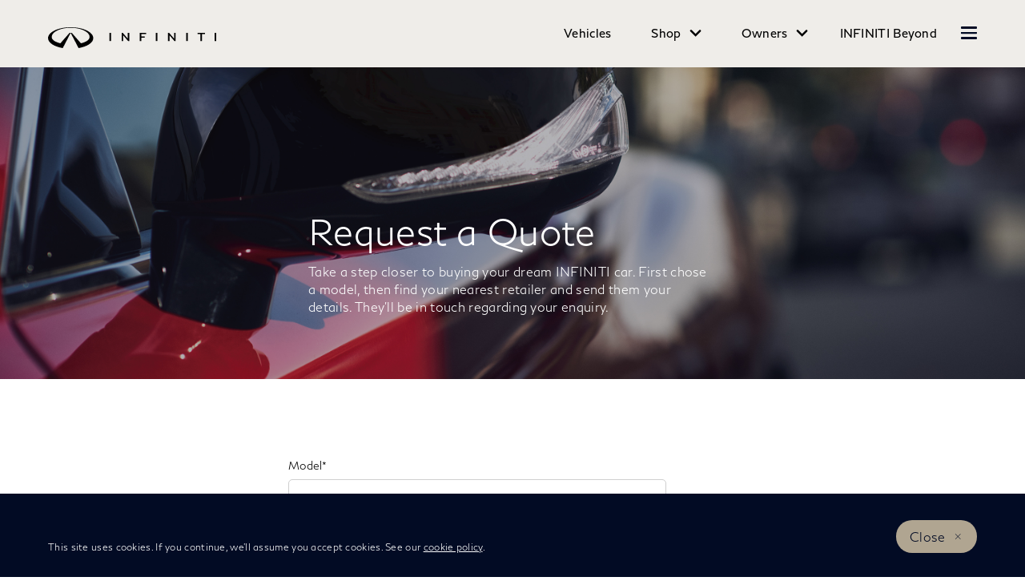

--- FILE ---
content_type: text/html; charset=utf-8
request_url: https://www.infiniti-abudhabi.com/services/get-a-quote.html
body_size: 38205
content:
















    

        
            
            
        
        
    


      
      
      

























    
    	








	
    
    
        
            
            
        
        
        
    





    
























    
    	








	
    
    
        
            
            
        
        
        
    





    





















<!DOCTYPE html>

<!--[if lt IE 9 ]><html lang="en-AE" dir="ltr" class="no-js ltie9" prefix="og: http://ogp.me/ns#"><![endif]-->
<!--[if IE 9 ]><html lang="en-AE" dir="ltr" class="no-js ie9" prefix="og: http://ogp.me/ns#"><![endif]-->
<!--[if gt IE 9]><!--><html lang="en-AE" dir="ltr" class="no-js" prefix="og: http://ogp.me/ns#"><!--<![endif]-->
















    
    	








	
    
    
        
            
            
        
        
        
    





    




























    
    	








	
    
    
        
            
            
        
        
        
    





    









<head>
    















    
    	








	
    
    
        
            
            
        
        
        
    





    

























    
    	








	
    
    
        
            
            
        
        
        
    





    

























<meta http-equiv="Content-Type" content="text/html; charset=UTF-8">
<meta http-equiv="X-UA-Compatible" content="IE=edge">
<meta charset="utf-8">
<meta name="viewport" content="width=device-width, initial-scale=1.0">
<meta name="version" content="26.01.30.NISSAN">
<meta name="geo.country" content="AE-AZ">



    
        
    
    
    





    <meta name="description" content="Take a step closer to buying your INFINITI car. Select the model, find the nearest retailer, and send them your details to request a quote. Learn more.">


    
    
        <meta name="twitter:title" content="Request a Quote - Latest Car Prices &amp; Offers | INFINITI Abu Dhabi" />
    


    
    
        <meta name="twitter:description" content="Take a step closer to buying your INFINITI car. Select the model, find the nearest retailer, and send them your details to request a quote. Learn more." />
    

<meta name="twitter:card" content="summary" />

    
        <meta property="og:title" content="Request a Quote - Latest Car Prices &amp; Offers | INFINITI Abu Dhabi" />
    
    

<meta property="og:image" content="https://libs-europe.infiniti-cdn.net/etc/designs/infiniti_next_v4/26.01.30.NISSAN-8/common-assets/img/logo/logo.png"/>
<meta property="og:url" content="https://www.infiniti-abudhabi.com/our-services/get-a-quote.html"/>

    
        <meta property="og:description" content="Take a step closer to buying your INFINITI car. Select the model, find the nearest retailer, and send them your details to request a quote. Learn more."/>
    
    

<meta property="og:site_name" content="Infiniti"/>

<meta name="robots" content="index,follow">
<meta property="og:type" content="website"/>



    
    
    















    
    	








	
    
    
        
            
            
        
        
        
    





    


































    
    	








	
    
    
        
            
            
        
        
        
    





    




























    
        
            
            



	
    
		















    

        
        
            
        
    


      
      
      

















    
        
    
    
    
    


    
	
		
		    
		    
		    
		    
		    
		    
		    
		    
            
		    
            
		    
		    
		    
		    
		    
		    
		    
		    
		        <link rel="stylesheet" media="print, screen" href="//libs-europe.infiniti-cdn.net/etc/designs/infiniti_next_v4/26.01.30.NISSAN-8/common-assets/css/fonts/fonts-latin-basic.min.css">
            
		    
		    
		    
		    
		    
            
		    
		    
            
            
            
			
            
		
        

    
    

        
        
    


















    
    	








	
    
    
        
            
            
        
        
        
    





    


























    
    
            
            
            
            
            



	
    
		















    

        
        
            
        
    


      
      
      

















    
        
    
    
    
    


    
	
		
		    
			    <link rel="stylesheet" media="print, screen" href="//libs-europe.infiniti-cdn.net/etc/designs/infiniti_next_v4/26.01.30.NISSAN-8/common-assets/css/small.min.css">
		       	<link rel="stylesheet" media="print, screen and (min-width: 36.3125em)" href="//libs-europe.infiniti-cdn.net/etc/designs/infiniti_next_v4/26.01.30.NISSAN-8/common-assets/css/medium.min.css">
		        <link rel="stylesheet" media="print, screen and (min-width: 60em)" href="//libs-europe.infiniti-cdn.net/etc/designs/infiniti_next_v4/26.01.30.NISSAN-8/common-assets/css/large.min.css">
		        <link rel="stylesheet" media="print" href="//libs-europe.infiniti-cdn.net/etc/designs/infiniti_next_v4/26.01.30.NISSAN-8/common-assets/css/print.min.css">
		    
		    
		    
		    
		    
		    
		    
		    
            
		    
            
		    
		    
		    
		    
		    
		    
		    
		    
		    
		    
		    
		    
		    
            
		    
		    
            
            
            
			
            
		
        

    
    


        
        















    
    	








	
    
    
        
            
            
        
        
        
    





    


























    
    	








	
    
    
        
            
            
        
        
        
    





    










































	
	
        















    

        
        
            
        
    


      
      
      






















    

        
        
            
        
    


      
      
      





















		






	
<link rel="stylesheet" media="print, screen" href="//libs-europe.nissan-cdn.net/etc/designs/pace-forms/infiniti_next_v4/26.01.30.NISSAN-5/common-assets/css/small-forms.min.css">
<link rel="stylesheet" media="print, screen and (min-width: 36.3125em)" href="//libs-europe.nissan-cdn.net/etc/designs/pace-forms/infiniti_next_v4/26.01.30.NISSAN-5/common-assets/css/medium-forms.min.css">
<link rel="stylesheet" media="print, screen and (min-width: 60em)" href="//libs-europe.nissan-cdn.net/etc/designs/pace-forms/infiniti_next_v4/26.01.30.NISSAN-5/common-assets/css/large-forms.min.css">


	

    




















    
    	








	
    
    
        
            
            
        
        
        
    





    










	<link rel="canonical" href="https://www.infiniti-abudhabi.com/our-services/get-a-quote.html"/>


















    
    	








	
    
    
        
            
            
        
        
        
    





    










    
        <link rel="alternate" hreflang="en-AE" href="https://www.infiniti-abudhabi.com/our-services/get-a-quote.html"/>
    
        <link rel="alternate" hreflang="ar-AE" href="https://ar.infiniti-abudhabi.com/services/get-a-quote.html"/>
    


















    
    	








	
    
    
        
            
            
        
        
        
    





    





































    
    	








	
    
    
        
            
            
        
        
        
    





    



























































    
    	








	
    
    
        
            
            
        
        
        
    





    














    
        
        
            
        
    



    















    
    	








	
    
    
        
            
            
        
        
        
    





    









    















    
    	








	
    
    
        
            
            
        
        
        
    





    

























    
    	








	
    
    
        
            
            
        
        
        
    





    



























































    
    
        
    
    
        
    
















 <script data-headless-exec="true">
    var HELIOS = {
            "adobe": {
                "shared": {},
                "tagging": {
                    "targetCode": "infinitiheliosemea",
                    "googleAccount": "",
                    "adobeAccount": "infinitiaeazprod",
                    "mboxActivated": "true",
                    "excludeList": {}
                }
            },

            
            
            
            
            "components": {
                
            },
            "config": {
                "logoHardGate": "/content/dam/Infiniti/Logo/new-logo/infiniti_logo.jpg",
            	"siteTemplate" : "t201",
                "dataSourceType": "live",
            	"common": {
                    "mediaQuery": {},
                    "api": {
                        "aem": {
                            "secureResourcePath": "/content/infiniti_prod/en_AE-AZ/jcr:content/ownerServices",
                            "ecomDisabledForMND": "false"

                        },
                        	"googleMaps": {
                            "apiKey": "AIzaSyCrQu5eJhDHE9lq0lf1NMohUhqZU3ygYBY",
                            "hasMapComponentSelectorWhitelist": ['.c_022', '.c_061 .map', '.c_207_3'],
		                    "useRegion": false,
                            "enableAutoCompleteRadiusFilter": false
		                               },
                    	"apigee": {
                    	    "url": "https://eu.nissan-api.net/",
                            "aemProxyUrl" : "/content/infiniti_prod/en_AE-AZ/index/services/get-a-quote/jcr:content.proxy.json",
                    	    "countryCode": "AE-AZ",
                    	    "languageCode": "en",
                    	    "brand": "infiniti",
                    	    "environment": "prod",
							"generateAuthCookieServeltPath":  "/services/setAuthCookie.json",
							"securePrefix": "/secure"
                    	},
                        
                            
                                "mediaServerKeys":{
                                  "clientID":"",
                                  "clientSecret":""
                                },
                            
                            
                        
                    	
                        "storageSettings": {
                        
                            "dealerLocation": "SESSION_STORAGE",
                            "location": "SESSION_STORAGE",
                            "postalCode": "SESSION_STORAGE",
                            
                            "ip": "SESSION_STORAGE"
                        },
                        "disclaimers": "/our-services/get-a-quote/_jcr_content.textDisclaimers.html"
                    },
                    "currencyCode": "AED",
                    "formatting": {
                        "currency": {
                            "manualPriceFormatting": false,
                            "symbol": "AED",
                            "position": "",
                            "decimalPlaces": 0,
                            "showDecimalZeros": false,
                            "decimalSeparator": ".",
                            "thousandsSeparator": ",",
                            "formatPositive": "%c %v",
                            "formatNegative": "(%c%v)"
                        }
                    },
                    
                    
                    "scriptBaseUrl": '//libs-europe.infiniti-cdn.net/etc/designs/infiniti_next_v4/26.01.30.NISSAN-8/common-assets/scripts',
                    
                    
                        
                        
                            "locale": "en-AE",
                        
                    
                    "dateFormat": {
                        "two_tier": {
                            "year": "2-digit",
                            "month": "2-digit"
                        },
                        "three_tier": {
                            "year": "2-digit",
                            "month": "2-digit",
                            "day": "2-digit"
                        }
                    },
                    "timeFormat":"24",
                    "pricing": {
                        "financeProvider": "Other",
                        
                        

                        "isPriceGroupSwitchingEnabled": false,
                        "priceCodes": {"Net":{"includesTax":true,"label":"Starting Price","currency":"CHF"}},
                        "priceGroups": {"pricegroup_1":{"name":"Abu Dhabi Price","description":"The description shown to the user once selected, before saving the selection","primaryPrice":{"representedAs":"fullPrice","showCalculatorLink":true,"priceCode":"Net"},"secondaryPrice":{"representedAs":"financePriceViaApi","showCalculatorLink":true,"priceCode":"Net"},"secondaryPriceEnabled":true}},
                        "strings": {
                            "priceForBuyersLabel": "",
                            "changeLocationLabel": "",
                            "locationSelectedTooltip": "",
                            "locationPopupLabel": "",
                            "locationNotSetInfoLabel": "",
                            "setLocationButtonLabel": "",
                            "defaultLocationLabel": "",
                            "financeCalculatorCtaText": "Finance Calculator CTA",
                            "financeDisclaimerCtaText": " ",
                            "viewWarningCtaText": "",
                            "priceLabel": "Starting From",
                            "externalCalculatorErrorTitle": "",
                            "externalCalculatorErrorContent": ""
                        },
                        "isRegionalPriceEnabled":false,
                        "defaultPostCode":"",
                        "isDefaultPostCodeEnabled":false,
                        "isPriceFromWebserviceEnabled":false,
                        "isPriceSupressionEnabled":false,
                        "isOfferPriceEnabled" : false,
						"isOnlinePriceEnabled" : false,
						"isRegionalOffersEnabled" : false
                    },
	
	
	
	"smartLocation": {
                            "postalCodeSearch": false,
                            "locationDetectionMethod": "ip",
                            "browserStrorageLocation": "session",
                            "storageExpiryPeriod": "e.g. Postal code long-term local storage expiry period  ",
                            "hideUseMyCurrentLocation": false,
                            "isSoftGateEnabled": false,
                            "isPlpHardGateEnabled": false,
                            "isConfiguratorHardGateEnabled": false,
                            "isGeoLocationTrackingEnabled": false,
                            
                        },
	
	
                    "loadingLabel": "Loading..."
                }
            }
        },
    googleDataLayer = [HELIOS.adobe.tagging, {"event" : "DLready"}];
</script>




    
    
    
        
    
    

    
   

   
   
   




	















    
    	








	
    
    
        
            
            
        
        
        
    





    

























    
    	








	
    
    
        
            
            
        
        
        
    





    





















    
        
        
        

        <!-- Android and Others -->
        <link rel="icon" type="image/png" href="//libs-europe.infiniti-cdn.net/etc/designs/infiniti_next_v4/26.01.30.NISSAN-8/common-assets/img/favicon/favicon.png">
        <link rel="icon" type="image/png" sizes="24x24" href="//libs-europe.infiniti-cdn.net/etc/designs/infiniti_next_v4/26.01.30.NISSAN-8/common-assets/img/favicon/favicon_24x24.png">
        <link rel="icon" type="image/png" sizes="32x32" href="//libs-europe.infiniti-cdn.net/etc/designs/infiniti_next_v4/26.01.30.NISSAN-8/common-assets/img/favicon/favicon_32x32.png">
        <link rel="icon" type="image/png" sizes="48x48" href="//libs-europe.infiniti-cdn.net/etc/designs/infiniti_next_v4/26.01.30.NISSAN-8/common-assets/img/favicon/favicon_48x48.png">
        <link rel="icon" type="image/png" sizes="64x64" href="//libs-europe.infiniti-cdn.net/etc/designs/infiniti_next_v4/26.01.30.NISSAN-8/common-assets/img/favicon/favicon_64x64.png">
        <link rel="icon" type="image/png" sizes="72x72" href="//libs-europe.infiniti-cdn.net/etc/designs/infiniti_next_v4/26.01.30.NISSAN-8/common-assets/img/favicon/favicon_72x72.png">
        <link rel="icon" type="image/png" sizes="120x120" href="//libs-europe.infiniti-cdn.net/etc/designs/infiniti_next_v4/26.01.30.NISSAN-8/common-assets/img/favicon/favicon_120x120.png">
        <link rel="icon" type="image/png" sizes="152x152" href="//libs-europe.infiniti-cdn.net/etc/designs/infiniti_next_v4/26.01.30.NISSAN-8/common-assets/img/favicon/favicon_152x152.png">

        <!-- Apple -->
        <link rel="apple-touch-icon" href="//libs-europe.infiniti-cdn.net/etc/designs/infiniti_next_v4/26.01.30.NISSAN-8/common-assets/img/favicon/favicon_64x64.png">
        <link rel="apple-touch-icon" sizes="72x72" href="//libs-europe.infiniti-cdn.net/etc/designs/infiniti_next_v4/26.01.30.NISSAN-8/common-assets/img/favicon/favicon_72x72.png">
        <link rel="apple-touch-icon" sizes="114x114" href="//libs-europe.infiniti-cdn.net/etc/designs/infiniti_next_v4/26.01.30.NISSAN-8/common-assets/img/favicon/favicon_120x120.png">
        <link rel="apple-touch-icon" sizes="144x144" href="//libs-europe.infiniti-cdn.net/etc/designs/infiniti_next_v4/26.01.30.NISSAN-8/common-assets/img/favicon/favicon_152x152.png">

        <!-- Windows Phone -->
        <meta name="msapplication-square70x70logo" content="//libs-europe.infiniti-cdn.net/etc/designs/infiniti_next_v4/26.01.30.NISSAN-8/common-assets/img/favicon/favicon_72x72.png" />
        <meta name="msapplication-square150x150logo" content="//libs-europe.infiniti-cdn.net/etc/designs/infiniti_next_v4/26.01.30.NISSAN-8/common-assets/img/favicon/favicon_152x152.png" />
        <meta name="msapplication-square310x310logo" content="//libs-europe.infiniti-cdn.net/etc/designs/infiniti_next_v4/26.01.30.NISSAN-8/common-assets/img/favicon/favicon_152x152.png" />

        <link rel="icon" type="image/x-icon" href="//libs-europe.infiniti-cdn.net/etc/designs/infiniti_next_v4/26.01.30.NISSAN-8/common-assets/img/favicon/favicon_48x48.ico">
    
    

    <title>Request a Quote - Latest Car Prices &amp; Offers | INFINITI Abu Dhabi</title>
</head>


















    
    	








	
    
    
        
            
            
        
        
        
    





    











		
		
		
		
		
		
		
		
		
			
		

		
		
		
		
		
		
		
		
		
		
		
<body data-close-text="" class=" edge-component-enabled      ">
















    
    	








	
    
    
        
            
            
        
        
        
    





    











<script>
    function readCookie(name) {
        var nameEQ = name + "=";
        var ca = document.cookie.split(';');
        for (var i = 0; i < ca.length; i++) {
            var c = ca[i];
            while (c.charAt(0) == ' ') c = c.substring(1, c.length);
            if (c.indexOf(nameEQ) == 0) return c.substring(nameEQ.length, c.length);
        }
        return null;
    }
    HELIOS.adobe.tagging.pageName = "services|get-a-quote";
    HELIOS.adobe.tagging.countryCode = "AE-AZ";
    HELIOS.adobe.tagging.languageCode = "en";
    if("infiniti" == "infiniti") {
        HELIOS.adobe.tagging.scrollQualified = "";
        HELIOS.adobe.tagging.timeSpentQualified = "";
    }
    if (readCookie("OwnerServicesLoggedInName") != null) {
        HELIOS.adobe.tagging.loginStatus = readCookie("OwnerServicesLoggedInName") == '' ? 'logged out' : 'logged in';
    } else {
        HELIOS.adobe.tagging.loginStatus = "logged out";
    }
    
    if (readCookie("segmentType") != null) {
        HELIOS.adobe.tagging.personalitySegment = readCookie("segmentType") == '' ? 'not-available' : readCookie("segmentType");
    } else {
        HELIOS.adobe.tagging.personalitySegment = "not-available";
    }
    
</script>

	















    
    	








	
    
    
        
            
            
        
        
        
    





    










    
    
        <div class="header">















    
    	








	
    
    
        
            
            
        
        
        
    





    


























    
    	








	
    
    
        
            
            
        
        
        
    





    















	
  
	
	     
				
             	
             		















    
    	








	
    
    
        
            
            
        
        
        
    





    













































    
    	








	
    
    
        
            
            
        
        
        
    





    













	
	
	











    
    
    
        
    
    
        
    
    
    
    
    
    
        
    















	
	
























    
    	








	
    
    
        
            
            
        
        
        
    





    









































	

	

	

	

	

	























    
    	








	
    
    
        
            
            
        
        
        
    





    












<div class="noindex" data-elastic-exclude>
	<ul id="skiplinks" class="skiplinks">
		<li><a href="#container">Skip to Main Content</a></li>
        <li><a href="#footer-element"></a></li>
	</ul>
</div>

















    
    	








	
    
    
        
            
            
        
        
        
    





    
















	

	

	

	

	

	






	
	
	



















    
    	








	
    
    
        
            
            
        
        
        
    





    




















<div itemscope="itemscope" itemtype="http://schema.org/WPHeader">
	<div class="noindex" data-elastic-exclude>
		
		<header class="c_010D c_010D-theme-dark  c_010D-logo-small      ">
			<div class="c_010D-breakpoint-test"></div>
			<div class="c_010D-overlay"></div>
            
            
			















    
    	








	
    
    
        
            
            
        
        
        
    





    











			<div class="wrapper">
				
				
					<a href="/" class="logo-container" role="logo" aria-label="logo"> <picture
							class="logo svg">
						<source
							srcset="//libs-europe.infiniti-cdn.net/etc/designs/infiniti_next_v4/26.01.30.NISSAN-8/common-assets/img/logo/infiniti-logo.svg"
							media="screen and (min-width: 960px)">
						<source
							srcset="//libs-europe.infiniti-cdn.net/etc/designs/infiniti_next_v4/26.01.30.NISSAN-8/common-assets/img/logo/infiniti-logo.svg"
							media="print">
						<img src="//libs-europe.infiniti-cdn.net/etc/designs/infiniti_next_v4/26.01.30.NISSAN-8/common-assets/img/logo/infiniti-logo_mobile.svg" alt="">
						</picture>
					</a>
				
				
                    















    
    	








	
    
    
        
            
            
        
        
        
    





    
























    
    	








	
    
    
        
            
            
        
        
        
    





    









<!-- global : component name -->

<p class="page-title">
    
        
        
            
            
            
                
                
                    
                    Request a Quote
                
            
        
    
</p>

				

				<ul class="print-info">
					<li class="print-info-date"> <span></span></li>
					<li class="print-info-url"></li>
				</ul>
				
				<div class="burger-menu-wrapper  " data-bookmark-url="/jcr:content/showroom.bookmarks.json">

					
					

					
					















    
    	








	
    
    
        
            
            
        
        
        
    





    












					
					

					
					















    
    	








	
    
    
        
            
            
        
        
        
    





    


























          
            















    
    	








	
    
    
        
            
            
        
        
        
    





    


















          

                    















    
    	








	
    
    
        
            
            
        
        
        
    





    






























    
    	








	
    
    
        
            
            
        
        
        
    





    


































    



    



    








                    
                    

                    <div class="burger-container">
                        <a href="javascript:void(0);" class="burger" role="button" aria-expanded="false" data-open-text="Open Menu" data-close-text="Close Menu" aria-describedby="hamburger-menu-label"> <span id="hamburger-menu-label">Open Menu</span>
                        </a>
                    </div>
                </div>

				<aside class="sidebar-mobile" role="navigation" >
                        
                            
                                
                                    















    
    	








	
    
    
        
            
            
        
        
        
    





    















	
	

	
	

	
	

	
	

	
	

	
	
		
		
		
	


	<form class="search" method="GET" role="search" action="/search-results.html">
        <label for="search" class="sr-only">Search</label>    
		<input name="query" type="search" id="search"
			placeholder="Type Here to Search">
		<button id="nav-search-strapline" type="submit" aria-label="">Submit</button>
	</form>

                                
                                
                            
                        
					<div class="sidebar-mobile-inner">
                        <nav aria-label="">
                            <div class="menu">
                                
                                    
                                        















    
    	








	
    
    
        
            
            
        
        
        
    





    



















<ul class="primary">
	
		
			
				
				
				
					
				
			
		
	
	

		
		
		

		
		

		

			
				
					
					
					

					
						
						
						
							

							
								
							
							
						
							

							
								
							
							
						
							

							
							
						
							

							
							
						
						
							
							
								
								
							
							
						

					
				
				<li class="has-meganav"><a href="javascript:void(0);" aria-haspopup='dialog'> Vehicles
				</a> </li>
			
		
	

		
		
		

		
		

		

			
				
					
					
					

					
						
						
						
							

							
							
						
							

							
							
						
							

							
							
						
							

							
							
						
							

							
							
						
							

							
							
						
						
							
								
								
							
							
							
						

					
				
				<li class="has-menu"><a href="javascript:void(0);" aria-expanded='false'> Shop
				</a> 
						<ul class="dropdown">
							
								
									
									
										<li class=""><a href="/cars/how-to-shop.html"><span>How to Shop</span></a>
										</li>
									
								
									
									
										<li class=""><a href="/cars-for-sale/inventory/buy.shtml"><span>Buy Online</span></a>
										</li>
									
								
									
									
										<li class=""><a href="/offershub.html"><span>Offers</span></a>
										</li>
									
								
									
									
										<li class=""><a href="/finance-calculator.html"><span>Finance Calculator</span></a>
										</li>
									
								
									
									
										<li class=""><a href="/infiniti-certified.html"><span>INFINITI Certified Pre-Owned</span></a>
										</li>
									
								
									
									
										<li class=""><a href="/infiniti-center-locator.html"><span>INFINITI Center Locator</span></a>
										</li>
									
								
							
						</ul>
					</li>
			
		
	

		
		
		

		
		

		

			
		
	

		
		
		

		
		

		

			
				
					
					
					

					
						
						
						
							

							
							
						
							

							
							
						
							

							
							
						
							

							
							
						
							

							
							
						
							

							
							
						
							

							
							
						
							

							
							
						
							

							
							
						
						
							
								
								
							
							
							
						

					
				
				<li class="has-menu"><a href="javascript:void(0);" aria-expanded='false'> Owners
				</a> 
						<ul class="dropdown">
							
								
									
									
										<li class=""><a href="/ownership.html"><span>Overview</span></a>
										</li>
									
								
									
									
										<li class=""><a href="/ownership/service-costs/book-a-service.html"><span>Schedule a Service</span></a>
										</li>
									
								
									
									
										<li class=""><a href="/ownership/benefits.html"><span>Benefits</span></a>
										</li>
									
								
									
									
										<li class=""><a href="/ownership/service-costs.html"><span>Service Costs</span></a>
										</li>
									
								
									
									
										<li class=""><a href="/ownership/benefits/infiniti-valet.html"><span>INFINITI Valet</span></a>
										</li>
									
								
									
									
										<li class=""><a href="/ownership/accessories.html"><span>Accessories</span></a>
										</li>
									
								
									
									
										<li class=""><a href="/ownership/guides.html"><span>Guides</span></a>
										</li>
									
								
									
									
										<li class=""><a href="/ownership/myinfiniti-app.html"><span>MyINFINITI App</span></a>
										</li>
									
								
									
									
										<li class=""><a href="/ownership/assistance.html"><span>Roadside Assistance</span></a>
										</li>
									
								
							
						</ul>
					</li>
			
		
	

		
		
		

		
		

		

			
				
					
					
					

					
						
						
						
						
							
							
							
								
							
						

					
				
				<li class=""><a href="/membership.html" aria-label='INFINITI Beyond'> INFINITI Beyond
				</a> </li>
			
		
	

		
		
		

		
		

		

			
		
	
</ul>

                                    
                                    
                                
                            </div>
                        </nav>
						















    
    	








	
    
    
        
            
            
        
        
        
    





    









    
    
	
<aside class="sidebar-desktop"
	aria-label="sidebar navigation">
	<nav aria-label="">
		<div class="sidebar-desktop-inner">
			<ul class="sidebar">
	            
	                <li class="login">
	                    

	                </li>
	            
				
					<li><a href="/infiniti-center-locator.html" data-adobe-tagging="dealer-finder">
							INFINITI Center Locator
					</a></li>
				
				
				
				
					<li class="nav-global-batd"><a href="tel:800300800" data-adobe-tagging="">
							Call Us
					</a></li>
				
                















    
    	








	
    
    
        
            
            
        
        
        
    





    


















				
					
						
						
					
						
						
							<li><a href="/our-services/test-drive.html" data-adobe-tagging="services|test-drive">
									Schedule a Test Drive </a></li>
						
					
						
						
							<li><a href="/our-services/book-a-service.html" data-adobe-tagging="services|book-a-service">
									Schedule a Service </a></li>
						
					
						
						
							<li><a href="/finance-calculator.html" data-adobe-tagging="finance-calculator">
									Finance Calculator </a></li>
						
					
						
						
							<li><a href="/our-services/get-a-quote.html" data-adobe-tagging="services|get-a-quote">
									Request a Quote </a></li>
						
					
						
						
							<li><a href="/business-services.html" data-adobe-tagging="fleet">
									Business Services </a></li>
						
					
						
						
							<li><a href="/what-drives-us/contact-us.html" data-adobe-tagging="what-drives-us|contact-us">
									Contact Us </a></li>
						
					
						
						
							<li><a href="/what-drives-us.html" data-adobe-tagging="what-drives-us">
									What Drives Us </a></li>
						
					
						
						
					
						
						
					
						
						
					
						
						
					
						
						
					
						
						
					
						
						
					
				
			</ul>
		</div>
	</nav>
</aside>

						<div class="toolbar">
							
							
							
							
							
								
								
									
								
							
							
								















    
    	








	
    
    
        
            
            
        
        
        
    





    














	

	

	

	


	<div class="languages">
		
		<ul class="languages-inner">
			
				
				
					
						<li class=""><a>
								ENGLISH </a></li>
					
					
				
			
				
				
					
					
						<li class=""><a href="https://ar.infiniti-abudhabi.com/services/get-a-quote.html">
								العربية </a></li>
					
				
			
				
				
					
					
				
			
				
				
					
					
				
			
		</ul>
	</div>


							
						</div>
					</div>
				</aside>
			</div>
			
				<div class="meganav-container" role="dialog" aria-modal="true" aria-label="">
					<div class="c_010D-meganav">
						















    
    	








	
    
    
        
            
            
        
        
        
    





    














<ul class="categories" role="tablist">
	
		
			
				
				
				
					

					
						
					
					
				
					

					
						
					
					
				
					

					
					
				
					

					
					
				
				
					
					
						
							<li><a href="javascript:void(0);" data-tab="category-0" class="active" role="tab" id="model-category-0" aria-controls="model-container-0">All Vehicles</a>
							</li>
						
						
					
				
					
					
						
							<li><a href="javascript:void(0);" data-tab="category-1" class="" role="tab" id="model-category-1" aria-controls="model-container-1">Crossovers &amp; SUVs</a>
							</li>
						
						
					
				
					
					
						
						
							<li><a class="" data-tab="category-flyout-2" href="/perfect-match.html" data-adobe-tagging="perfect-match">Find Your INFINITI</a>
							</li>
						
					
				
					
					
						
						
					
				
			
		
	
		
			
				
				
				
					

					
					
				
					

					
					
				
					

					
					
				
					

					
					
				
					

					
					
				
					

					
					
				
				
					
					
						
						
					
				
					
					
						
						
					
				
					
					
						
						
					
				
					
					
						
						
					
				
					
					
						
						
					
				
					
					
						
						
					
				
			
		
	
		
			
		
	
		
			
				
				
				
					

					
					
				
					

					
					
				
					

					
					
				
					

					
					
				
					

					
					
				
					

					
					
				
					

					
					
				
					

					
					
				
					

					
					
				
				
					
					
						
						
					
				
					
					
						
						
					
				
					
					
						
						
					
				
					
					
						
						
					
				
					
					
						
						
					
				
					
					
						
						
					
				
					
					
						
						
					
				
					
					
						
						
					
				
					
					
						
						
					
				
			
		
	
		
			
				
				
				
				
			
		
	
		
			
		
	
</ul>

						















    
    	








	
    
    
        
            
            
        
        
        
    





    










<div class="categories-wrapper">
	
	
	
	
	
		
		
			
			
			
				
				
					
				
				
			
				
				
					
				
				
			
				
				
				
			
				
				
				
			
			
				
				
					
					<div
						class="vehicles-container active"
						data-tabname="category-0" aria-labelledBy="model-category-0" id="model-container-0">
						
						
						
							
							<div class="vehicle-block-wrapper">
								
									
									
									
									
									
									
										

										<a class="vehicle-block" href="/cars/qx80.html">
											
												
												
												
												
												

												<picture> 
													
													<source media="(min-width: 60.0em)"
														data-srcset="//www-europe.infiniti-cdn.net/content/dam/Infiniti/2025/vehicles/my25-qx80/1536x864_QX80-Profile-Image.png.ximg.l_3_m.smart.png 1x" />
													
												
													
													<source media="(min-width: 36.3125em)"
														data-srcset="//www-europe.infiniti-cdn.net/content/dam/Infiniti/2025/vehicles/my25-qx80/1536x864_QX80-Profile-Image.png.ximg.l_3_m.smart.png 1x" />
													
												
													
													<source media="(min-width: 1.0em)"
														data-srcset="//www-europe.infiniti-cdn.net/content/dam/Infiniti/2025/vehicles/my25-qx80/1536x864_QX80-Profile-Image.png.ximg.l_3_m.smart.png 1x" />
													
														<img data-src="//www-europe.infiniti-cdn.net/content/dam/Infiniti/2025/vehicles/my25-qx80/1536x864_QX80-Profile-Image.png.ximg.l_3_m.smart.png" alt="qx80"/>
													
												 </picture>
											
											<div class="model-details">
												<label>QX80</label>
												
											</div>
										</a>
									
								
									
									
									
									
									
									
										

										<a class="vehicle-block" href="/cars/qx60.html">
											
												
												
												
												
												

												<picture> 
													
													<source media="(min-width: 60.0em)"
														data-srcset="//www-europe.infiniti-cdn.net/content/dam/Infiniti/2026/vehicles/qx60/QX60_Profile-Image.png.ximg.l_3_m.smart.png 1x" />
													
												
													
													<source media="(min-width: 36.3125em)"
														data-srcset="//www-europe.infiniti-cdn.net/content/dam/Infiniti/2026/vehicles/qx60/QX60_Profile-Image.png.ximg.l_3_m.smart.png 1x" />
													
												
													
													<source media="(min-width: 1.0em)"
														data-srcset="//www-europe.infiniti-cdn.net/content/dam/Infiniti/2026/vehicles/qx60/QX60_Profile-Image.png.ximg.l_3_m.smart.png 1x" />
													
														<img data-src="//www-europe.infiniti-cdn.net/content/dam/Infiniti/2026/vehicles/qx60/QX60_Profile-Image.png.ximg.l_3_m.smart.png" alt="QX60"/>
													
												 </picture>
											
											<div class="model-details">
												<label>QX60</label>
												
											</div>
										</a>
									
								
									
									
									
									
									
										
											
										
											
										
									
									
										

										<a class="vehicle-block" href="/cars/all-models/qx55.html">
											
												
												
												
												
												

												<picture> 
													
													<source media="(min-width: 60.0em)"
														data-srcset="//www-europe.infiniti-cdn.net/content/dam/Infiniti/2022/RealignedVehicleImages/Profile/140722_QX55_Profile-Image_1536x864px.png.ximg.l_3_m.smart.png 1x" />
													
												
													
													<source media="(min-width: 36.3125em)"
														data-srcset="//www-europe.infiniti-cdn.net/content/dam/Infiniti/2022/RealignedVehicleImages/Profile/140722_QX55_Profile-Image_1536x864px.png.ximg.l_3_m.smart.png 1x" />
													
												
													
													<source media="(min-width: 1.0em)"
														data-srcset="//www-europe.infiniti-cdn.net/content/dam/Infiniti/2022/RealignedVehicleImages/Profile/140722_QX55_Profile-Image_1536x864px.png.ximg.l_3_m.smart.png 1x" />
													
														<img data-src="//www-europe.infiniti-cdn.net/content/dam/Infiniti/2022/RealignedVehicleImages/Profile/140722_QX55_Profile-Image_1536x864px.png.ximg.l_3_m.smart.png" alt="QX55"/>
													
												 </picture>
											
											<div class="model-details">
												<label>QX55</label>
												
											</div>
										</a>
									
								
									
									
									
									
									
										
											
										
											
										
											
										
									
									
										

										<a class="vehicle-block" href="/cars/all-models/qx50.html">
											
												
												
												
												
												

												<picture> 
													
													<source media="(min-width: 60.0em)"
														data-srcset="//www-europe.infiniti-cdn.net/content/dam/Infiniti/2022/RealignedVehicleImages/Profile/140722_QX50_Profile-Image_1536x864px.png.ximg.l_3_m.smart.png 1x" />
													
												
													
													<source media="(min-width: 36.3125em)"
														data-srcset="//www-europe.infiniti-cdn.net/content/dam/Infiniti/2022/RealignedVehicleImages/Profile/140722_QX50_Profile-Image_1536x864px.png.ximg.l_3_m.smart.png 1x" />
													
												
													
													<source media="(min-width: 1.0em)"
														data-srcset="//www-europe.infiniti-cdn.net/content/dam/Infiniti/2022/RealignedVehicleImages/Profile/140722_QX50_Profile-Image_1536x864px.png.ximg.l_3_m.smart.png 1x" />
													
														<img data-src="//www-europe.infiniti-cdn.net/content/dam/Infiniti/2022/RealignedVehicleImages/Profile/140722_QX50_Profile-Image_1536x864px.png.ximg.l_3_m.smart.png" alt="QX50"/>
													
												 </picture>
											
											<div class="model-details">
												<label>QX50</label>
												
											</div>
										</a>
									
								
							</div>
							
							
								
							
						
                		<div class="cta-wrapper">
                            
                                <div class="more-vehicles">
                                    <a class="chevron-right" href="/cars/all-models.html">View All Vehicles</a>
                                </div>
                            
                            
                		</div>
						
					</div>
				
				
			
				
				
					
					<div
						class="vehicles-container "
						data-tabname="category-1" aria-labelledBy="model-category-1" id="model-container-1">
						
						
						
							
							<div class="vehicle-block-wrapper">
								
									
									
									
									
									
									
										

										<a class="vehicle-block" href="/cars/qx80.html">
											
												
												
												
												
												

												<picture> 
													
													<source media="(min-width: 60.0em)"
														data-srcset="//www-europe.infiniti-cdn.net/content/dam/Infiniti/2025/vehicles/my25-qx80/1536x864_QX80-Profile-Image.png.ximg.l_3_m.smart.png 1x" />
													
												
													
													<source media="(min-width: 36.3125em)"
														data-srcset="//www-europe.infiniti-cdn.net/content/dam/Infiniti/2025/vehicles/my25-qx80/1536x864_QX80-Profile-Image.png.ximg.l_3_m.smart.png 1x" />
													
												
													
													<source media="(min-width: 1.0em)"
														data-srcset="//www-europe.infiniti-cdn.net/content/dam/Infiniti/2025/vehicles/my25-qx80/1536x864_QX80-Profile-Image.png.ximg.l_3_m.smart.png 1x" />
													
														<img data-src="//www-europe.infiniti-cdn.net/content/dam/Infiniti/2025/vehicles/my25-qx80/1536x864_QX80-Profile-Image.png.ximg.l_3_m.smart.png" alt="qx80"/>
													
												 </picture>
											
											<div class="model-details">
												<label>QX80</label>
												
											</div>
										</a>
									
								
									
									
									
									
									
									
										

										<a class="vehicle-block" href="/cars/qx60.html">
											
												
												
												
												
												

												<picture> 
													
													<source media="(min-width: 60.0em)"
														data-srcset="//www-europe.infiniti-cdn.net/content/dam/Infiniti/2026/vehicles/qx60/QX60_Profile-Image.png.ximg.l_3_m.smart.png 1x" />
													
												
													
													<source media="(min-width: 36.3125em)"
														data-srcset="//www-europe.infiniti-cdn.net/content/dam/Infiniti/2026/vehicles/qx60/QX60_Profile-Image.png.ximg.l_3_m.smart.png 1x" />
													
												
													
													<source media="(min-width: 1.0em)"
														data-srcset="//www-europe.infiniti-cdn.net/content/dam/Infiniti/2026/vehicles/qx60/QX60_Profile-Image.png.ximg.l_3_m.smart.png 1x" />
													
														<img data-src="//www-europe.infiniti-cdn.net/content/dam/Infiniti/2026/vehicles/qx60/QX60_Profile-Image.png.ximg.l_3_m.smart.png" alt="QX60"/>
													
												 </picture>
											
											<div class="model-details">
												<label>QX60</label>
												
											</div>
										</a>
									
								
									
									
									
									
									
										
											
										
											
										
									
									
										

										<a class="vehicle-block" href="/cars/all-models/qx55.html">
											
												
												
												
												
												

												<picture> 
													
													<source media="(min-width: 60.0em)"
														data-srcset="//www-europe.infiniti-cdn.net/content/dam/Infiniti/2022/RealignedVehicleImages/Profile/140722_QX55_Profile-Image_1536x864px.png.ximg.l_3_m.smart.png 1x" />
													
												
													
													<source media="(min-width: 36.3125em)"
														data-srcset="//www-europe.infiniti-cdn.net/content/dam/Infiniti/2022/RealignedVehicleImages/Profile/140722_QX55_Profile-Image_1536x864px.png.ximg.l_3_m.smart.png 1x" />
													
												
													
													<source media="(min-width: 1.0em)"
														data-srcset="//www-europe.infiniti-cdn.net/content/dam/Infiniti/2022/RealignedVehicleImages/Profile/140722_QX55_Profile-Image_1536x864px.png.ximg.l_3_m.smart.png 1x" />
													
														<img data-src="//www-europe.infiniti-cdn.net/content/dam/Infiniti/2022/RealignedVehicleImages/Profile/140722_QX55_Profile-Image_1536x864px.png.ximg.l_3_m.smart.png" alt="QX55"/>
													
												 </picture>
											
											<div class="model-details">
												<label>QX55</label>
												
											</div>
										</a>
									
								
									
									
									
									
									
										
											
										
											
										
											
										
									
									
										

										<a class="vehicle-block" href="/cars/all-models/qx50.html">
											
												
												
												
												
												

												<picture> 
													
													<source media="(min-width: 60.0em)"
														data-srcset="//www-europe.infiniti-cdn.net/content/dam/Infiniti/2022/RealignedVehicleImages/Profile/140722_QX50_Profile-Image_1536x864px.png.ximg.l_3_m.smart.png 1x" />
													
												
													
													<source media="(min-width: 36.3125em)"
														data-srcset="//www-europe.infiniti-cdn.net/content/dam/Infiniti/2022/RealignedVehicleImages/Profile/140722_QX50_Profile-Image_1536x864px.png.ximg.l_3_m.smart.png 1x" />
													
												
													
													<source media="(min-width: 1.0em)"
														data-srcset="//www-europe.infiniti-cdn.net/content/dam/Infiniti/2022/RealignedVehicleImages/Profile/140722_QX50_Profile-Image_1536x864px.png.ximg.l_3_m.smart.png 1x" />
													
														<img data-src="//www-europe.infiniti-cdn.net/content/dam/Infiniti/2022/RealignedVehicleImages/Profile/140722_QX50_Profile-Image_1536x864px.png.ximg.l_3_m.smart.png" alt="QX50"/>
													
												 </picture>
											
											<div class="model-details">
												<label>QX50</label>
												
											</div>
										</a>
									
								
							</div>
							
							
								
							
						
                		<div class="cta-wrapper">
                            
                            
                		</div>
						
					</div>
				
				
			
				
				
				
					<div
						class="cta-flyout-container "
						data-tabname="category-flyout-2">
						<div class="cta-flyout-wrapper">
							<div class="content-block">
								
									<span class="title">PERFECT MATCH</span>
								
								
									<p>Find the INFINITI for You</p>
								
								
									<a class="flyout-link chevron-right" href="/perfect-match.html">Find my Match</a>
								
							</div>
							















    
    	








	
    
    
        
            
            
        
        
        
    





    








<span class="image-block"> 
		
		
		
		
		
		

		<picture> 
			<source media="(min-width: 60.0em)"
				data-srcset="//www-europe.infiniti-cdn.net/content/dam/Infiniti/2023/car-chooser/3000x1115.jpg.ximg.l_12_m.smart.jpg, //www-europe.infiniti-cdn.net/content/dam/Infiniti/2023/car-chooser/3000x1115.jpg.ximg.l_12_h.smart.jpg 2x" />
			
		
			<source media="(min-width: 36.3125em)"
				data-srcset="//www-europe.infiniti-cdn.net/content/dam/Infiniti/2023/car-chooser/3000x1115.jpg.ximg.m_12_m.smart.jpg, //www-europe.infiniti-cdn.net/content/dam/Infiniti/2023/car-chooser/3000x1115.jpg.ximg.m_12_h.smart.jpg 2x" />
			
		
			<source media="(min-width: 1.0em)"
				data-srcset="//www-europe.infiniti-cdn.net/content/dam/Infiniti/2023/car-chooser/3000x1115.jpg.ximg.s_12_m.smart.jpg, //www-europe.infiniti-cdn.net/content/dam/Infiniti/2023/car-chooser/3000x1115.jpg.ximg.s_12_h.smart.jpg 2x" />
			
				<img data-src="//www-europe.infiniti-cdn.net/content/dam/Infiniti/2023/car-chooser/3000x1115.jpg.ximg.l_12_m.smart.jpg" alt="Find my Match"/>
			
		 </picture>
	
</span>
						</div>
					</div>
				
			
				
				
				
			
		
	
		
		
			
			
			
				
				
				
			
				
				
				
			
				
				
				
			
				
				
				
			
				
				
				
			
				
				
				
			
			
				
				
				
			
				
				
				
			
				
				
				
			
				
				
				
			
				
				
				
			
				
				
				
			
		
	
		
		
	
		
		
			
			
			
				
				
				
			
				
				
				
			
				
				
				
			
				
				
				
			
				
				
				
			
				
				
				
			
				
				
				
			
				
				
				
			
				
				
				
			
			
				
				
				
			
				
				
				
			
				
				
				
			
				
				
				
			
				
				
				
			
				
				
				
			
				
				
				
			
				
				
				
			
				
				
				
			
		
	
		
		
			
			
			
			
		
	
		
		
	
</div>

					</div>

					
				</div>
			
		</header>
		
</div>
</div>


             	
             	
         
	

</div>

    


	<main id="container" role="main">
		















    
    	








	
    
    
        
            
            
        
        
        
    





    













<div class="grid-row">
    <div class="col-12">
        <div class="pageHeader">















    
    	








	
    
    
        
            
            
        
        
        
    





    











    
    
        
    
</div>

    </div>
</div>
          
            
            
                <div class="editorialInPageNavigation">















    
    	








	
    
    
        
            
            
        
        
        
    





    










	
        














	
	
	
	


	
	

</div>

            
        
<div class="freeEditorial freeEditorialParsys parsys"><div class="contentZone section">

    

















    
    	








	
    
    
        
            
            
        
        
        
    





    













    
        
        
            <div class="content-zone container c_002 " >
        
    
    
    <div  class="link-zone">
        















    
    	








	
    
    
        
            
            
        
        
        
    





    








<div class="title">















    
    	








	
    
    
        
            
            
        
        
        
    





    


















</div>

        















    
    	








	
    
    
        
            
            
        
        
        
    





    








<div class="columns parsys"><div class="column columns12bleed columns section">















    
    	








	
    
    
        
            
            
        
        
        
    





    


















<div class="grid-row bleed">

    <div class="col-12">
        <div class="parsys"><div class="embeddedVideoHeaderV2 section">















    
    	








	
    
    
        
            
            
        
        
        
    





    





























<div class="c_238_v2    " data-adobe-target-id="a3c814049765" data-trkref=""
          style=" ">

      <div class="c_028-7 desktop-only-image tablet-only-image mobile-only-image" itemscope itemtype="http://schema.org/VideoObject" data-autoplay="true" data-loop="" data-mute="" data-width="1500" data-height="750" data-volume="0" data-name="" data-component="C238_V2">
         <div itemprop="video">
            <figure>
                
                <picture class="poster-image">
                    <source srcset="//www-europe.infiniti-cdn.net/content/dam/Infiniti/2020/request-a-quote/closeup-q60-wing-mirror_3000x912.jpg" media="(min-width: 60em)" />
                    <source srcset="//www-europe.infiniti-cdn.net/content/dam/Infiniti/2020/request-a-quote/closeup-q60-wing-mirror_3000x912.jpg" media="(min-width: 36.3125em) and (max-width:59.9375em)" />
                    <source srcset="//www-europe.infiniti-cdn.net/content/dam/Infiniti/2020/request-a-quote/closeup-q60-wing-mirror_3000x1500.jpg" media="(max-width: 36.2425em)" />
                    <img src="//www-europe.infiniti-cdn.net/content/dam/Infiniti/2020/request-a-quote/closeup-q60-wing-mirror_3000x912.jpg" alt="A closeup of the Q60's wing mirror"/>
                </picture>
                
                
                
            </figure>
        </div>
     </div>
     













    <div class="wrapper desktop-copy-box copybox-centre-middle set-bg-color-none set-headline-color-white set-strapline-color-white set-bodycopy-color-white mobile-copybox-center">
        
        <div class="heading-group strapline-absent">
            
                
                    
                        <h1 class="main-head"><span>Request a Quote</span></h1>
                    
                    
                    
                
            
            
        </div>

        
            <p class="desktop-body-copy content">Take a step closer to buying your dream INFINITI car. First chose a model, then find your nearest retailer and send them your details. They’ll be in touch regarding your enquiry.</p>
        

        
            <p class="tablet-body-copy content">Take a step closer to buying your dream INFINITI car. First chose a model, then find your nearest retailer and send them your details. They’ll be in touch regarding your enquiry.</p>
        

        
            <p class="mobile-body-copy content">Take a step closer to buying your dream INFINITI car. First chose a model, then find your nearest retailer and send them your details. They’ll be in touch regarding your enquiry.</p>
        

        
        
        
        

        


        
    </div>



      
      
      
      
</div>
<div style="background-color:white;">
    
    
</div>
</div>

</div>

    </div>

</div>




</div>

</div>

    </div>
</div>

</div>
<div class="contentZone section">

    

















    
    	








	
    
    
        
            
            
        
        
        
    





    













    
        
        
            <div class="content-zone container c_002 " >
        
    
    
    <div  class="link-zone">
        















    
    	








	
    
    
        
            
            
        
        
        
    





    








<div class="title">















    
    	








	
    
    
        
            
            
        
        
        
    





    


















</div>

        















    
    	








	
    
    
        
            
            
        
        
        
    





    








<div class="columns parsys"><div class="column columns6 columns section">















    
    	








	
    
    
        
            
            
        
        
        
    





    


















<div class="grid-row">

    <div class="col-6 center">
        <div class="parsys"><div class="form section">















    
    	








	
    
    
        
            
            
        
        
        
    





    











    
    
    
    
    
    
    
    
    
    
    
    
    
    
    
    

    
    
        
    
    
    
    
    
    
    
    
    
    
    
        
            
            
		    
            
		<div class="c_019    "
                data-form-type="Request a quote"
                data-form-category="Lead"
                data-form-name="get-a-quote"
                data-template-name="_apps_pace-forms_templates_site_form"
                data-overlay-serverErrorText ="Server returned errors"
                data-enable-url-signature-validation="false"
            	data-selector-info=""
                
                
                
                >
                
                
                <script>
                    HELIOS.components.c_019 = HELIOS.components.c_019 || {};
                    
                    
                        HELIOS.adobe.tagging.acceptFile = "no";
                        HELIOS.adobe.tagging.componentId = "C19_Form";
                        HELIOS.adobe.tagging.formCategory = "Lead";
                        HELIOS.adobe.tagging.formName = "get-a-quote";
                        HELIOS.adobe.tagging.formStepName = "start";
                        HELIOS.adobe.tagging.formStepNumber = "step-0";
                        HELIOS.adobe.tagging.formType = "Request a quote";
                        HELIOS.adobe.tagging.pageType = "form";
                        HELIOS.adobe.tagging.templateName = "_apps_pace-forms_templates_site_form";
                        HELIOS.adobe.tagging.homeTestDrive = false;
                        HELIOS.adobe.tagging.formVisible = "";
                    

                    var offerData = JSON.parse(window.localStorage.getItem("offerData"));
                    if (offerData?.value) {
                        if (offerData.value.offerId && offerData.value.offerHeadline) {
                            HELIOS.adobe.tagging.offerId = offerData.value.offerId.toLowerCase();
                            HELIOS.adobe.tagging.offerText = offerData.value.offerHeadline.toLowerCase();
                        }
                    }
                    var loggedInCookie = readCookie("id_token");
                    if( "false" == "true" && loggedInCookie !== null ) {
                        var data = JSON.parse(window.atob(decodeURIComponent(loggedInCookie.split('.')[1])));
                        var exp = (data.exp && data.exp * 1000 > Date.now());
                        HELIOS.adobe.tagging.loginStatus = exp? "logged in" : "logged out";
                    } else {
                        HELIOS.adobe.tagging.loginStatus = "logged out";
                    }
                </script>
                

                <div class="header">















    
    	








	
    
    
        
            
            
        
        
        
    





    









	
	

</div>

                

                

                

                

                

                <form method="post" data-captcha-enabled="true" data-captcha-key="6LeqCFQcAAAAADTuSK_qWAtUvBo4sjp27AudvBY5" data-accept-file="no" data-secure-submission="" action="/our-services/get-a-quote/_jcr_content/freeEditorial/contentzone_b7c5/columns/columns6_bed6/col1-par/form_4e24.html" data-prepopulation-url="/content/infiniti_prod/en_AE-AZ/index/services/get-a-quote/jcr:content/freeEditorial/contentzone_b7c5/columns/columns6_bed6/col1-par/form_4e24.session-storage.json" data-enter-disabled="" data-form-submit-label="Request a Quote" data-page-path=".html?_hls_error=True#form_4e24" autocomplete="">
                    <input aria-invalid="false" value="utf-8" name="_charset_" id="_charset_" type="hidden">
                    <input name="formName" value="get-a-quote" type="hidden">

                    















    
    	








	
    
    
        
            
            
        
        
        
    





    








<noscript>

    <div class="error-group error-group-light error js-disabled js-error-message">
        <p></p>
        <p class="error-message"></p>
    </div>

</noscript>


                    <div class="form-analytic-elements">
                        
                            <input name="formCategory" value="Lead"
                                type="hidden" />
                        

                        
                            <input name="formType" value="Request a quote"
                                type="hidden" />
                        
                    </div>
                    <div class="noindex" data-elastic-exclude><div class="form-group Namespace2"><label for="namespace2">Do not fill this field</label><input id="Namespace2" type="text" name="namespace2" title="Do not fill this field"/></div></div>
                    <fieldset>
                        <legend class="sr-only"></legend>
                        <div class="formBuilder formContainer parsys"><div class="caradmindataselector section">















    
    	








	
    
    
        
            
            
        
        
        
    





    












	
	    
        
		
        <div class="c_020 optimized-image"
             data-filter-levels="versions"
             data-info="{&#34;models&#34;:[{&#34;id&#34;:&#34;60054&#34;,&#34;name&#34;:&#34;QX80&#34;,&#34;nameAndPath&#34;:&#34;QX80/product/model/60054/qx80&#34;,&#34;phase&#34;:&#34;0&#34;,&#34;year&#34;:&#34;2026&#34;,&#34;carPage&#34;:&#34;/content/infiniti_prod/en_AE-AZ/cars/qx80&#34;,&#34;isExtendedTestDrive&#34;:false,&#34;image&#34;:{&#34;altText&#34;:&#34;qx80&#34;,&#34;disclaimer&#34;:&#34;&#34;,&#34;alt&#34;:&#34;qx80&#34;,&#34;smartImageModelList&#34;:[{&#34;src&#34;:&#34;//www-europe.infiniti-cdn.net/content/dam/Infiniti/2025/vehicles/my25-qx80/1536x864_QX80-Profile-Image.png.ximg.s_12_m.smart.png&#34;,&#34;alt&#34;:&#34;qx80&#34;,&#34;minWidth&#34;:1.0,&#34;density&#34;:1,&#34;highResolutionSrc&#34;:&#34;//www-europe.infiniti-cdn.net/content/dam/Infiniti/2025/vehicles/my25-qx80/1536x864_QX80-Profile-Image.png.ximg.s_12_h.smart.png&#34;,&#34;highResolutionDensity&#34;:2},{&#34;src&#34;:&#34;//www-europe.infiniti-cdn.net/content/dam/Infiniti/2025/vehicles/my25-qx80/1536x864_QX80-Profile-Image.png.ximg.m_6_m.smart.png&#34;,&#34;alt&#34;:&#34;qx80&#34;,&#34;minWidth&#34;:36.3125,&#34;density&#34;:1,&#34;highResolutionSrc&#34;:&#34;//www-europe.infiniti-cdn.net/content/dam/Infiniti/2025/vehicles/my25-qx80/1536x864_QX80-Profile-Image.png.ximg.m_6_h.smart.png&#34;,&#34;highResolutionDensity&#34;:2},{&#34;src&#34;:&#34;//www-europe.infiniti-cdn.net/content/dam/Infiniti/2025/vehicles/my25-qx80/1536x864_QX80-Profile-Image.png.ximg.l_6_m.smart.png&#34;,&#34;alt&#34;:&#34;qx80&#34;,&#34;minWidth&#34;:60.0,&#34;density&#34;:1,&#34;highResolutionSrc&#34;:&#34;//www-europe.infiniti-cdn.net/content/dam/Infiniti/2025/vehicles/my25-qx80/1536x864_QX80-Profile-Image.png.ximg.l_6_h.smart.png&#34;,&#34;highResolutionDensity&#34;:2}]},&#34;preLaunchEnabled&#34;:false,&#34;dataName&#34;:&#34;QX80&#34;},{&#34;id&#34;:&#34;60082&#34;,&#34;name&#34;:&#34;QX60&#34;,&#34;nameAndPath&#34;:&#34;QX60/product/model/60082/qx60&#34;,&#34;phase&#34;:&#34;0&#34;,&#34;year&#34;:&#34;2026&#34;,&#34;carPage&#34;:&#34;/content/infiniti_prod/en_AE-AZ/cars/qx60&#34;,&#34;isExtendedTestDrive&#34;:false,&#34;image&#34;:{&#34;altText&#34;:&#34;QX60&#34;,&#34;disclaimer&#34;:&#34;&#34;,&#34;alt&#34;:&#34;QX60&#34;,&#34;smartImageModelList&#34;:[{&#34;src&#34;:&#34;//www-europe.infiniti-cdn.net/content/dam/Infiniti/2026/vehicles/qx60/QX60_Profile-Image.png.ximg.s_12_m.smart.png&#34;,&#34;alt&#34;:&#34;QX60&#34;,&#34;minWidth&#34;:1.0,&#34;density&#34;:1,&#34;highResolutionSrc&#34;:&#34;//www-europe.infiniti-cdn.net/content/dam/Infiniti/2026/vehicles/qx60/QX60_Profile-Image.png.ximg.s_12_h.smart.png&#34;,&#34;highResolutionDensity&#34;:2},{&#34;src&#34;:&#34;//www-europe.infiniti-cdn.net/content/dam/Infiniti/2026/vehicles/qx60/QX60_Profile-Image.png.ximg.m_6_m.smart.png&#34;,&#34;alt&#34;:&#34;QX60&#34;,&#34;minWidth&#34;:36.3125,&#34;density&#34;:1,&#34;highResolutionSrc&#34;:&#34;//www-europe.infiniti-cdn.net/content/dam/Infiniti/2026/vehicles/qx60/QX60_Profile-Image.png.ximg.m_6_h.smart.png&#34;,&#34;highResolutionDensity&#34;:2},{&#34;src&#34;:&#34;//www-europe.infiniti-cdn.net/content/dam/Infiniti/2026/vehicles/qx60/QX60_Profile-Image.png.ximg.l_6_m.smart.png&#34;,&#34;alt&#34;:&#34;QX60&#34;,&#34;minWidth&#34;:60.0,&#34;density&#34;:1,&#34;highResolutionSrc&#34;:&#34;//www-europe.infiniti-cdn.net/content/dam/Infiniti/2026/vehicles/qx60/QX60_Profile-Image.png.ximg.l_6_h.smart.png&#34;,&#34;highResolutionDensity&#34;:2}]},&#34;preLaunchEnabled&#34;:false,&#34;dataName&#34;:&#34;QX60&#34;},{&#34;id&#34;:&#34;30189&#34;,&#34;name&#34;:&#34;QX55&#34;,&#34;nameAndPath&#34;:&#34;QX55/product/model/30189/qx55&#34;,&#34;phase&#34;:&#34;0&#34;,&#34;year&#34;:&#34;2025&#34;,&#34;carPage&#34;:&#34;/content/infiniti_prod/en_AE-AZ/cars/qx55-c2g-my25&#34;,&#34;isExtendedTestDrive&#34;:false,&#34;image&#34;:{&#34;altText&#34;:&#34;QX55&#34;,&#34;disclaimer&#34;:&#34;&#34;,&#34;alt&#34;:&#34;QX55&#34;,&#34;smartImageModelList&#34;:[{&#34;src&#34;:&#34;//www-europe.infiniti-cdn.net/content/dam/Infiniti/2022/RealignedVehicleImages/Profile/140722_QX55_Profile-Image_1536x864px.png.ximg.s_12_m.smart.png&#34;,&#34;alt&#34;:&#34;QX55&#34;,&#34;minWidth&#34;:1.0,&#34;density&#34;:1,&#34;highResolutionSrc&#34;:&#34;//www-europe.infiniti-cdn.net/content/dam/Infiniti/2022/RealignedVehicleImages/Profile/140722_QX55_Profile-Image_1536x864px.png.ximg.s_12_h.smart.png&#34;,&#34;highResolutionDensity&#34;:2},{&#34;src&#34;:&#34;//www-europe.infiniti-cdn.net/content/dam/Infiniti/2022/RealignedVehicleImages/Profile/140722_QX55_Profile-Image_1536x864px.png.ximg.m_6_m.smart.png&#34;,&#34;alt&#34;:&#34;QX55&#34;,&#34;minWidth&#34;:36.3125,&#34;density&#34;:1,&#34;highResolutionSrc&#34;:&#34;//www-europe.infiniti-cdn.net/content/dam/Infiniti/2022/RealignedVehicleImages/Profile/140722_QX55_Profile-Image_1536x864px.png.ximg.m_6_h.smart.png&#34;,&#34;highResolutionDensity&#34;:2},{&#34;src&#34;:&#34;//www-europe.infiniti-cdn.net/content/dam/Infiniti/2022/RealignedVehicleImages/Profile/140722_QX55_Profile-Image_1536x864px.png.ximg.l_6_m.smart.png&#34;,&#34;alt&#34;:&#34;QX55&#34;,&#34;minWidth&#34;:60.0,&#34;density&#34;:1,&#34;highResolutionSrc&#34;:&#34;//www-europe.infiniti-cdn.net/content/dam/Infiniti/2022/RealignedVehicleImages/Profile/140722_QX55_Profile-Image_1536x864px.png.ximg.l_6_h.smart.png&#34;,&#34;highResolutionDensity&#34;:2}]},&#34;preLaunchEnabled&#34;:false,&#34;dataName&#34;:&#34;QX55&#34;},{&#34;id&#34;:&#34;30188&#34;,&#34;name&#34;:&#34;QX50&#34;,&#34;nameAndPath&#34;:&#34;QX50/product/model/30188/qx50&#34;,&#34;phase&#34;:&#34;0&#34;,&#34;year&#34;:&#34;2025&#34;,&#34;carPage&#34;:&#34;/content/infiniti_prod/en_AE-AZ/cars/qx50-c2g-my25&#34;,&#34;isExtendedTestDrive&#34;:false,&#34;image&#34;:{&#34;altText&#34;:&#34;QX50&#34;,&#34;disclaimer&#34;:&#34;&#34;,&#34;alt&#34;:&#34;QX50&#34;,&#34;smartImageModelList&#34;:[{&#34;src&#34;:&#34;//www-europe.infiniti-cdn.net/content/dam/Infiniti/2022/RealignedVehicleImages/Profile/140722_QX50_Profile-Image_1536x864px.png.ximg.s_12_m.smart.png&#34;,&#34;alt&#34;:&#34;QX50&#34;,&#34;minWidth&#34;:1.0,&#34;density&#34;:1,&#34;highResolutionSrc&#34;:&#34;//www-europe.infiniti-cdn.net/content/dam/Infiniti/2022/RealignedVehicleImages/Profile/140722_QX50_Profile-Image_1536x864px.png.ximg.s_12_h.smart.png&#34;,&#34;highResolutionDensity&#34;:2},{&#34;src&#34;:&#34;//www-europe.infiniti-cdn.net/content/dam/Infiniti/2022/RealignedVehicleImages/Profile/140722_QX50_Profile-Image_1536x864px.png.ximg.m_6_m.smart.png&#34;,&#34;alt&#34;:&#34;QX50&#34;,&#34;minWidth&#34;:36.3125,&#34;density&#34;:1,&#34;highResolutionSrc&#34;:&#34;//www-europe.infiniti-cdn.net/content/dam/Infiniti/2022/RealignedVehicleImages/Profile/140722_QX50_Profile-Image_1536x864px.png.ximg.m_6_h.smart.png&#34;,&#34;highResolutionDensity&#34;:2},{&#34;src&#34;:&#34;//www-europe.infiniti-cdn.net/content/dam/Infiniti/2022/RealignedVehicleImages/Profile/140722_QX50_Profile-Image_1536x864px.png.ximg.l_6_m.smart.png&#34;,&#34;alt&#34;:&#34;QX50&#34;,&#34;minWidth&#34;:60.0,&#34;density&#34;:1,&#34;highResolutionSrc&#34;:&#34;//www-europe.infiniti-cdn.net/content/dam/Infiniti/2022/RealignedVehicleImages/Profile/140722_QX50_Profile-Image_1536x864px.png.ximg.l_6_h.smart.png&#34;,&#34;highResolutionDensity&#34;:2}]},&#34;preLaunchEnabled&#34;:false,&#34;dataName&#34;:&#34;QX50&#34;}],&#34;grades&#34;:[{&#34;id&#34;:&#34;60054-SENSORY_CAPTAIN_CHAIRS&#34;,&#34;name&#34;:&#34;SENSORY Captain Chairs&#34;,&#34;modelId&#34;:&#34;60054&#34;,&#34;nameAndPath&#34;:&#34;QX80/product/model/60054/qx80&#34;,&#34;image&#34;:{&#34;altText&#34;:&#34;qx80&#34;,&#34;disclaimer&#34;:&#34;&#34;,&#34;alt&#34;:&#34;qx80&#34;,&#34;smartImageModelList&#34;:[{&#34;src&#34;:&#34;//www-europe.infiniti-cdn.net/content/dam/Infiniti/2025/vehicles/my25-qx80/grade-images/2400x1350-sensory-coulis-red.jpg.ximg.s_12_m.smart.jpg&#34;,&#34;alt&#34;:&#34;qx80&#34;,&#34;minWidth&#34;:1.0,&#34;density&#34;:1,&#34;highResolutionSrc&#34;:&#34;//www-europe.infiniti-cdn.net/content/dam/Infiniti/2025/vehicles/my25-qx80/grade-images/2400x1350-sensory-coulis-red.jpg.ximg.s_12_h.smart.jpg&#34;,&#34;highResolutionDensity&#34;:2},{&#34;src&#34;:&#34;//www-europe.infiniti-cdn.net/content/dam/Infiniti/2025/vehicles/my25-qx80/grade-images/2400x1350-sensory-coulis-red.jpg.ximg.m_6_m.smart.jpg&#34;,&#34;alt&#34;:&#34;qx80&#34;,&#34;minWidth&#34;:36.3125,&#34;density&#34;:1,&#34;highResolutionSrc&#34;:&#34;//www-europe.infiniti-cdn.net/content/dam/Infiniti/2025/vehicles/my25-qx80/grade-images/2400x1350-sensory-coulis-red.jpg.ximg.m_6_h.smart.jpg&#34;,&#34;highResolutionDensity&#34;:2},{&#34;src&#34;:&#34;//www-europe.infiniti-cdn.net/content/dam/Infiniti/2025/vehicles/my25-qx80/grade-images/2400x1350-sensory-coulis-red.jpg.ximg.l_6_m.smart.jpg&#34;,&#34;alt&#34;:&#34;qx80&#34;,&#34;minWidth&#34;:60.0,&#34;density&#34;:1,&#34;highResolutionSrc&#34;:&#34;//www-europe.infiniti-cdn.net/content/dam/Infiniti/2025/vehicles/my25-qx80/grade-images/2400x1350-sensory-coulis-red.jpg.ximg.l_6_h.smart.jpg&#34;,&#34;highResolutionDensity&#34;:2}]}},{&#34;id&#34;:&#34;60054-AUTOGRAPH_CAPTAIN_CHAIRS&#34;,&#34;name&#34;:&#34;AUTOGRAPH Captain Chairs&#34;,&#34;modelId&#34;:&#34;60054&#34;,&#34;nameAndPath&#34;:&#34;QX80/product/model/60054/qx80&#34;,&#34;image&#34;:{&#34;altText&#34;:&#34;QX80&#34;,&#34;disclaimer&#34;:&#34;&#34;,&#34;alt&#34;:&#34;QX80&#34;,&#34;smartImageModelList&#34;:[{&#34;src&#34;:&#34;//www-europe.infiniti-cdn.net/content/dam/Infiniti/2025/vehicles/my25-qx80/grade-images/QX80-Autograph-2400x1350.jpg.ximg.s_12_m.smart.jpg&#34;,&#34;alt&#34;:&#34;QX80&#34;,&#34;minWidth&#34;:1.0,&#34;density&#34;:1,&#34;highResolutionSrc&#34;:&#34;//www-europe.infiniti-cdn.net/content/dam/Infiniti/2025/vehicles/my25-qx80/grade-images/QX80-Autograph-2400x1350.jpg.ximg.s_12_h.smart.jpg&#34;,&#34;highResolutionDensity&#34;:2},{&#34;src&#34;:&#34;//www-europe.infiniti-cdn.net/content/dam/Infiniti/2025/vehicles/my25-qx80/grade-images/QX80-Autograph-2400x1350.jpg.ximg.m_6_m.smart.jpg&#34;,&#34;alt&#34;:&#34;QX80&#34;,&#34;minWidth&#34;:36.3125,&#34;density&#34;:1,&#34;highResolutionSrc&#34;:&#34;//www-europe.infiniti-cdn.net/content/dam/Infiniti/2025/vehicles/my25-qx80/grade-images/QX80-Autograph-2400x1350.jpg.ximg.m_6_h.smart.jpg&#34;,&#34;highResolutionDensity&#34;:2},{&#34;src&#34;:&#34;//www-europe.infiniti-cdn.net/content/dam/Infiniti/2025/vehicles/my25-qx80/grade-images/QX80-Autograph-2400x1350.jpg.ximg.l_6_m.smart.jpg&#34;,&#34;alt&#34;:&#34;QX80&#34;,&#34;minWidth&#34;:60.0,&#34;density&#34;:1,&#34;highResolutionSrc&#34;:&#34;//www-europe.infiniti-cdn.net/content/dam/Infiniti/2025/vehicles/my25-qx80/grade-images/QX80-Autograph-2400x1350.jpg.ximg.l_6_h.smart.jpg&#34;,&#34;highResolutionDensity&#34;:2}]}},{&#34;id&#34;:&#34;60054-SENSORY_BENCH_CHAIRS&#34;,&#34;name&#34;:&#34;SENSORY Bench Chairs&#34;,&#34;modelId&#34;:&#34;60054&#34;,&#34;nameAndPath&#34;:&#34;QX80/product/model/60054/qx80&#34;,&#34;image&#34;:{&#34;altText&#34;:&#34;qx80&#34;,&#34;disclaimer&#34;:&#34;&#34;,&#34;alt&#34;:&#34;qx80&#34;,&#34;smartImageModelList&#34;:[{&#34;src&#34;:&#34;//www-europe.infiniti-cdn.net/content/dam/Infiniti/2025/vehicles/my25-qx80/grade-images/2400x1350-sensory-coulis-red.jpg.ximg.s_12_m.smart.jpg&#34;,&#34;alt&#34;:&#34;qx80&#34;,&#34;minWidth&#34;:1.0,&#34;density&#34;:1,&#34;highResolutionSrc&#34;:&#34;//www-europe.infiniti-cdn.net/content/dam/Infiniti/2025/vehicles/my25-qx80/grade-images/2400x1350-sensory-coulis-red.jpg.ximg.s_12_h.smart.jpg&#34;,&#34;highResolutionDensity&#34;:2},{&#34;src&#34;:&#34;//www-europe.infiniti-cdn.net/content/dam/Infiniti/2025/vehicles/my25-qx80/grade-images/2400x1350-sensory-coulis-red.jpg.ximg.m_6_m.smart.jpg&#34;,&#34;alt&#34;:&#34;qx80&#34;,&#34;minWidth&#34;:36.3125,&#34;density&#34;:1,&#34;highResolutionSrc&#34;:&#34;//www-europe.infiniti-cdn.net/content/dam/Infiniti/2025/vehicles/my25-qx80/grade-images/2400x1350-sensory-coulis-red.jpg.ximg.m_6_h.smart.jpg&#34;,&#34;highResolutionDensity&#34;:2},{&#34;src&#34;:&#34;//www-europe.infiniti-cdn.net/content/dam/Infiniti/2025/vehicles/my25-qx80/grade-images/2400x1350-sensory-coulis-red.jpg.ximg.l_6_m.smart.jpg&#34;,&#34;alt&#34;:&#34;qx80&#34;,&#34;minWidth&#34;:60.0,&#34;density&#34;:1,&#34;highResolutionSrc&#34;:&#34;//www-europe.infiniti-cdn.net/content/dam/Infiniti/2025/vehicles/my25-qx80/grade-images/2400x1350-sensory-coulis-red.jpg.ximg.l_6_h.smart.jpg&#34;,&#34;highResolutionDensity&#34;:2}]}},{&#34;id&#34;:&#34;60054-AUTOGRAPH_BENCH_CHAIRS&#34;,&#34;name&#34;:&#34;AUTOGRAPH Bench Chairs&#34;,&#34;modelId&#34;:&#34;60054&#34;,&#34;nameAndPath&#34;:&#34;QX80/product/model/60054/qx80&#34;,&#34;image&#34;:{&#34;altText&#34;:&#34;QX80&#34;,&#34;disclaimer&#34;:&#34;&#34;,&#34;alt&#34;:&#34;QX80&#34;,&#34;smartImageModelList&#34;:[{&#34;src&#34;:&#34;//www-europe.infiniti-cdn.net/content/dam/Infiniti/2025/vehicles/my25-qx80/grade-images/QX80-Autograph-2400x1350.jpg.ximg.s_12_m.smart.jpg&#34;,&#34;alt&#34;:&#34;QX80&#34;,&#34;minWidth&#34;:1.0,&#34;density&#34;:1,&#34;highResolutionSrc&#34;:&#34;//www-europe.infiniti-cdn.net/content/dam/Infiniti/2025/vehicles/my25-qx80/grade-images/QX80-Autograph-2400x1350.jpg.ximg.s_12_h.smart.jpg&#34;,&#34;highResolutionDensity&#34;:2},{&#34;src&#34;:&#34;//www-europe.infiniti-cdn.net/content/dam/Infiniti/2025/vehicles/my25-qx80/grade-images/QX80-Autograph-2400x1350.jpg.ximg.m_6_m.smart.jpg&#34;,&#34;alt&#34;:&#34;QX80&#34;,&#34;minWidth&#34;:36.3125,&#34;density&#34;:1,&#34;highResolutionSrc&#34;:&#34;//www-europe.infiniti-cdn.net/content/dam/Infiniti/2025/vehicles/my25-qx80/grade-images/QX80-Autograph-2400x1350.jpg.ximg.m_6_h.smart.jpg&#34;,&#34;highResolutionDensity&#34;:2},{&#34;src&#34;:&#34;//www-europe.infiniti-cdn.net/content/dam/Infiniti/2025/vehicles/my25-qx80/grade-images/QX80-Autograph-2400x1350.jpg.ximg.l_6_m.smart.jpg&#34;,&#34;alt&#34;:&#34;QX80&#34;,&#34;minWidth&#34;:60.0,&#34;density&#34;:1,&#34;highResolutionSrc&#34;:&#34;//www-europe.infiniti-cdn.net/content/dam/Infiniti/2025/vehicles/my25-qx80/grade-images/QX80-Autograph-2400x1350.jpg.ximg.l_6_h.smart.jpg&#34;,&#34;highResolutionDensity&#34;:2}]}},{&#34;id&#34;:&#34;60054-SPORT_BENCH_CHAIRS&#34;,&#34;name&#34;:&#34;SPORT Bench Chairs&#34;,&#34;modelId&#34;:&#34;60054&#34;,&#34;nameAndPath&#34;:&#34;QX80/product/model/60054/qx80&#34;,&#34;image&#34;:{&#34;altText&#34;:&#34;QX80 Sport&#34;,&#34;disclaimer&#34;:&#34;&#34;,&#34;alt&#34;:&#34;QX80 Sport&#34;,&#34;smartImageModelList&#34;:[{&#34;src&#34;:&#34;//www-europe.infiniti-cdn.net/content/dam/Infiniti/2025/vehicles/my25-qx80/grade-images/QX80-sport-2400x1350.jpg.ximg.s_12_m.smart.jpg&#34;,&#34;alt&#34;:&#34;QX80 Sport&#34;,&#34;minWidth&#34;:1.0,&#34;density&#34;:1,&#34;highResolutionSrc&#34;:&#34;//www-europe.infiniti-cdn.net/content/dam/Infiniti/2025/vehicles/my25-qx80/grade-images/QX80-sport-2400x1350.jpg.ximg.s_12_h.smart.jpg&#34;,&#34;highResolutionDensity&#34;:2},{&#34;src&#34;:&#34;//www-europe.infiniti-cdn.net/content/dam/Infiniti/2025/vehicles/my25-qx80/grade-images/QX80-sport-2400x1350.jpg.ximg.m_6_m.smart.jpg&#34;,&#34;alt&#34;:&#34;QX80 Sport&#34;,&#34;minWidth&#34;:36.3125,&#34;density&#34;:1,&#34;highResolutionSrc&#34;:&#34;//www-europe.infiniti-cdn.net/content/dam/Infiniti/2025/vehicles/my25-qx80/grade-images/QX80-sport-2400x1350.jpg.ximg.m_6_h.smart.jpg&#34;,&#34;highResolutionDensity&#34;:2},{&#34;src&#34;:&#34;//www-europe.infiniti-cdn.net/content/dam/Infiniti/2025/vehicles/my25-qx80/grade-images/QX80-sport-2400x1350.jpg.ximg.l_6_m.smart.jpg&#34;,&#34;alt&#34;:&#34;QX80 Sport&#34;,&#34;minWidth&#34;:60.0,&#34;density&#34;:1,&#34;highResolutionSrc&#34;:&#34;//www-europe.infiniti-cdn.net/content/dam/Infiniti/2025/vehicles/my25-qx80/grade-images/QX80-sport-2400x1350.jpg.ximg.l_6_h.smart.jpg&#34;,&#34;highResolutionDensity&#34;:2}]}},{&#34;id&#34;:&#34;60054-SPORT_CAPTAIN_CHAIRS&#34;,&#34;name&#34;:&#34;SPORT Captain Chairs&#34;,&#34;modelId&#34;:&#34;60054&#34;,&#34;nameAndPath&#34;:&#34;QX80/product/model/60054/qx80&#34;,&#34;image&#34;:{&#34;altText&#34;:&#34;QX80 Sport&#34;,&#34;disclaimer&#34;:&#34;&#34;,&#34;alt&#34;:&#34;QX80 Sport&#34;,&#34;smartImageModelList&#34;:[{&#34;src&#34;:&#34;//www-europe.infiniti-cdn.net/content/dam/Infiniti/2025/vehicles/my25-qx80/grade-images/QX80-sport-2400x1350.jpg.ximg.s_12_m.smart.jpg&#34;,&#34;alt&#34;:&#34;QX80 Sport&#34;,&#34;minWidth&#34;:1.0,&#34;density&#34;:1,&#34;highResolutionSrc&#34;:&#34;//www-europe.infiniti-cdn.net/content/dam/Infiniti/2025/vehicles/my25-qx80/grade-images/QX80-sport-2400x1350.jpg.ximg.s_12_h.smart.jpg&#34;,&#34;highResolutionDensity&#34;:2},{&#34;src&#34;:&#34;//www-europe.infiniti-cdn.net/content/dam/Infiniti/2025/vehicles/my25-qx80/grade-images/QX80-sport-2400x1350.jpg.ximg.m_6_m.smart.jpg&#34;,&#34;alt&#34;:&#34;QX80 Sport&#34;,&#34;minWidth&#34;:36.3125,&#34;density&#34;:1,&#34;highResolutionSrc&#34;:&#34;//www-europe.infiniti-cdn.net/content/dam/Infiniti/2025/vehicles/my25-qx80/grade-images/QX80-sport-2400x1350.jpg.ximg.m_6_h.smart.jpg&#34;,&#34;highResolutionDensity&#34;:2},{&#34;src&#34;:&#34;//www-europe.infiniti-cdn.net/content/dam/Infiniti/2025/vehicles/my25-qx80/grade-images/QX80-sport-2400x1350.jpg.ximg.l_6_m.smart.jpg&#34;,&#34;alt&#34;:&#34;QX80 Sport&#34;,&#34;minWidth&#34;:60.0,&#34;density&#34;:1,&#34;highResolutionSrc&#34;:&#34;//www-europe.infiniti-cdn.net/content/dam/Infiniti/2025/vehicles/my25-qx80/grade-images/QX80-sport-2400x1350.jpg.ximg.l_6_h.smart.jpg&#34;,&#34;highResolutionDensity&#34;:2}]}},{&#34;id&#34;:&#34;60082-LUXE&#34;,&#34;name&#34;:&#34;LUXE&#34;,&#34;modelId&#34;:&#34;60082&#34;,&#34;nameAndPath&#34;:&#34;QX60/product/model/60082/qx60&#34;,&#34;image&#34;:{&#34;altText&#34;:&#34;QX60 LUXE&#34;,&#34;disclaimer&#34;:&#34;&#34;,&#34;alt&#34;:&#34;QX60 LUXE&#34;,&#34;smartImageModelList&#34;:[{&#34;src&#34;:&#34;//www-europe.infiniti-cdn.net/content/dam/Infiniti/2022/RealignedVehicleImages/Profile/Qx60-1-2026.jpg.ximg.s_12_m.smart.jpg&#34;,&#34;alt&#34;:&#34;QX60 LUXE&#34;,&#34;minWidth&#34;:1.0,&#34;density&#34;:1,&#34;highResolutionSrc&#34;:&#34;//www-europe.infiniti-cdn.net/content/dam/Infiniti/2022/RealignedVehicleImages/Profile/Qx60-1-2026.jpg.ximg.s_12_h.smart.jpg&#34;,&#34;highResolutionDensity&#34;:2},{&#34;src&#34;:&#34;//www-europe.infiniti-cdn.net/content/dam/Infiniti/2022/RealignedVehicleImages/Profile/Qx60-1-2026.jpg.ximg.m_6_m.smart.jpg&#34;,&#34;alt&#34;:&#34;QX60 LUXE&#34;,&#34;minWidth&#34;:36.3125,&#34;density&#34;:1,&#34;highResolutionSrc&#34;:&#34;//www-europe.infiniti-cdn.net/content/dam/Infiniti/2022/RealignedVehicleImages/Profile/Qx60-1-2026.jpg.ximg.m_6_h.smart.jpg&#34;,&#34;highResolutionDensity&#34;:2},{&#34;src&#34;:&#34;//www-europe.infiniti-cdn.net/content/dam/Infiniti/2022/RealignedVehicleImages/Profile/Qx60-1-2026.jpg.ximg.l_6_m.smart.jpg&#34;,&#34;alt&#34;:&#34;QX60 LUXE&#34;,&#34;minWidth&#34;:60.0,&#34;density&#34;:1,&#34;highResolutionSrc&#34;:&#34;//www-europe.infiniti-cdn.net/content/dam/Infiniti/2022/RealignedVehicleImages/Profile/Qx60-1-2026.jpg.ximg.l_6_h.smart.jpg&#34;,&#34;highResolutionDensity&#34;:2}]}},{&#34;id&#34;:&#34;60082-PURE&#34;,&#34;name&#34;:&#34;PURE&#34;,&#34;modelId&#34;:&#34;60082&#34;,&#34;nameAndPath&#34;:&#34;QX60/product/model/60082/qx60&#34;,&#34;image&#34;:{&#34;altText&#34;:&#34;QX60&#34;,&#34;disclaimer&#34;:&#34;&#34;,&#34;alt&#34;:&#34;QX60&#34;,&#34;smartImageModelList&#34;:[{&#34;src&#34;:&#34;//www-europe.infiniti-cdn.net/content/dam/Infiniti/2022/RealignedVehicleImages/Profile/QX60-pure-profile.jpg.ximg.s_12_m.smart.jpg&#34;,&#34;alt&#34;:&#34;QX60&#34;,&#34;minWidth&#34;:1.0,&#34;density&#34;:1,&#34;highResolutionSrc&#34;:&#34;//www-europe.infiniti-cdn.net/content/dam/Infiniti/2022/RealignedVehicleImages/Profile/QX60-pure-profile.jpg.ximg.s_12_h.smart.jpg&#34;,&#34;highResolutionDensity&#34;:2},{&#34;src&#34;:&#34;//www-europe.infiniti-cdn.net/content/dam/Infiniti/2022/RealignedVehicleImages/Profile/QX60-pure-profile.jpg.ximg.m_6_m.smart.jpg&#34;,&#34;alt&#34;:&#34;QX60&#34;,&#34;minWidth&#34;:36.3125,&#34;density&#34;:1,&#34;highResolutionSrc&#34;:&#34;//www-europe.infiniti-cdn.net/content/dam/Infiniti/2022/RealignedVehicleImages/Profile/QX60-pure-profile.jpg.ximg.m_6_h.smart.jpg&#34;,&#34;highResolutionDensity&#34;:2},{&#34;src&#34;:&#34;//www-europe.infiniti-cdn.net/content/dam/Infiniti/2022/RealignedVehicleImages/Profile/QX60-pure-profile.jpg.ximg.l_6_m.smart.jpg&#34;,&#34;alt&#34;:&#34;QX60&#34;,&#34;minWidth&#34;:60.0,&#34;density&#34;:1,&#34;highResolutionSrc&#34;:&#34;//www-europe.infiniti-cdn.net/content/dam/Infiniti/2022/RealignedVehicleImages/Profile/QX60-pure-profile.jpg.ximg.l_6_h.smart.jpg&#34;,&#34;highResolutionDensity&#34;:2}]}},{&#34;id&#34;:&#34;60082-SENSORY&#34;,&#34;name&#34;:&#34;SENSORY&#34;,&#34;modelId&#34;:&#34;60082&#34;,&#34;nameAndPath&#34;:&#34;QX60/product/model/60082/qx60&#34;,&#34;image&#34;:{&#34;altText&#34;:&#34;qx60&#34;,&#34;disclaimer&#34;:&#34;&#34;,&#34;alt&#34;:&#34;qx60&#34;,&#34;smartImageModelList&#34;:[{&#34;src&#34;:&#34;//www-europe.infiniti-cdn.net/content/dam/Infiniti/2022/RealignedVehicleImages/Profile/Qx60-3-2026.jpg.ximg.s_12_m.smart.jpg&#34;,&#34;alt&#34;:&#34;qx60&#34;,&#34;minWidth&#34;:1.0,&#34;density&#34;:1,&#34;highResolutionSrc&#34;:&#34;//www-europe.infiniti-cdn.net/content/dam/Infiniti/2022/RealignedVehicleImages/Profile/Qx60-3-2026.jpg.ximg.s_12_h.smart.jpg&#34;,&#34;highResolutionDensity&#34;:2},{&#34;src&#34;:&#34;//www-europe.infiniti-cdn.net/content/dam/Infiniti/2022/RealignedVehicleImages/Profile/Qx60-3-2026.jpg.ximg.m_6_m.smart.jpg&#34;,&#34;alt&#34;:&#34;qx60&#34;,&#34;minWidth&#34;:36.3125,&#34;density&#34;:1,&#34;highResolutionSrc&#34;:&#34;//www-europe.infiniti-cdn.net/content/dam/Infiniti/2022/RealignedVehicleImages/Profile/Qx60-3-2026.jpg.ximg.m_6_h.smart.jpg&#34;,&#34;highResolutionDensity&#34;:2},{&#34;src&#34;:&#34;//www-europe.infiniti-cdn.net/content/dam/Infiniti/2022/RealignedVehicleImages/Profile/Qx60-3-2026.jpg.ximg.l_6_m.smart.jpg&#34;,&#34;alt&#34;:&#34;qx60&#34;,&#34;minWidth&#34;:60.0,&#34;density&#34;:1,&#34;highResolutionSrc&#34;:&#34;//www-europe.infiniti-cdn.net/content/dam/Infiniti/2022/RealignedVehicleImages/Profile/Qx60-3-2026.jpg.ximg.l_6_h.smart.jpg&#34;,&#34;highResolutionDensity&#34;:2}]}},{&#34;id&#34;:&#34;60082-AUTOGRAPH&#34;,&#34;name&#34;:&#34;AUTOGRAPH&#34;,&#34;modelId&#34;:&#34;60082&#34;,&#34;nameAndPath&#34;:&#34;QX60/product/model/60082/qx60&#34;,&#34;image&#34;:{&#34;altText&#34;:&#34;QX60&#34;,&#34;disclaimer&#34;:&#34;&#34;,&#34;alt&#34;:&#34;QX60&#34;,&#34;smartImageModelList&#34;:[{&#34;src&#34;:&#34;//www-europe.infiniti-cdn.net/content/dam/Infiniti/2022/RealignedVehicleImages/Profile/Qx60-autograph-profile.jpg.ximg.s_12_m.smart.jpg&#34;,&#34;alt&#34;:&#34;QX60&#34;,&#34;minWidth&#34;:1.0,&#34;density&#34;:1,&#34;highResolutionSrc&#34;:&#34;//www-europe.infiniti-cdn.net/content/dam/Infiniti/2022/RealignedVehicleImages/Profile/Qx60-autograph-profile.jpg.ximg.s_12_h.smart.jpg&#34;,&#34;highResolutionDensity&#34;:2},{&#34;src&#34;:&#34;//www-europe.infiniti-cdn.net/content/dam/Infiniti/2022/RealignedVehicleImages/Profile/Qx60-autograph-profile.jpg.ximg.m_6_m.smart.jpg&#34;,&#34;alt&#34;:&#34;QX60&#34;,&#34;minWidth&#34;:36.3125,&#34;density&#34;:1,&#34;highResolutionSrc&#34;:&#34;//www-europe.infiniti-cdn.net/content/dam/Infiniti/2022/RealignedVehicleImages/Profile/Qx60-autograph-profile.jpg.ximg.m_6_h.smart.jpg&#34;,&#34;highResolutionDensity&#34;:2},{&#34;src&#34;:&#34;//www-europe.infiniti-cdn.net/content/dam/Infiniti/2022/RealignedVehicleImages/Profile/Qx60-autograph-profile.jpg.ximg.l_6_m.smart.jpg&#34;,&#34;alt&#34;:&#34;QX60&#34;,&#34;minWidth&#34;:60.0,&#34;density&#34;:1,&#34;highResolutionSrc&#34;:&#34;//www-europe.infiniti-cdn.net/content/dam/Infiniti/2022/RealignedVehicleImages/Profile/Qx60-autograph-profile.jpg.ximg.l_6_h.smart.jpg&#34;,&#34;highResolutionDensity&#34;:2}]}},{&#34;id&#34;:&#34;60082-SPORT&#34;,&#34;name&#34;:&#34;SPORT&#34;,&#34;modelId&#34;:&#34;60082&#34;,&#34;nameAndPath&#34;:&#34;QX60/product/model/60082/qx60&#34;,&#34;image&#34;:{&#34;altText&#34;:&#34;QX60&#34;,&#34;disclaimer&#34;:&#34;&#34;,&#34;alt&#34;:&#34;QX60&#34;,&#34;smartImageModelList&#34;:[{&#34;src&#34;:&#34;//www-europe.infiniti-cdn.net/content/dam/Infiniti/2022/RealignedVehicleImages/Profile/Qx60-sport-profile%201.jpg.ximg.s_12_m.smart.jpg&#34;,&#34;alt&#34;:&#34;QX60&#34;,&#34;minWidth&#34;:1.0,&#34;density&#34;:1,&#34;highResolutionSrc&#34;:&#34;//www-europe.infiniti-cdn.net/content/dam/Infiniti/2022/RealignedVehicleImages/Profile/Qx60-sport-profile%201.jpg.ximg.s_12_h.smart.jpg&#34;,&#34;highResolutionDensity&#34;:2},{&#34;src&#34;:&#34;//www-europe.infiniti-cdn.net/content/dam/Infiniti/2022/RealignedVehicleImages/Profile/Qx60-sport-profile%201.jpg.ximg.m_6_m.smart.jpg&#34;,&#34;alt&#34;:&#34;QX60&#34;,&#34;minWidth&#34;:36.3125,&#34;density&#34;:1,&#34;highResolutionSrc&#34;:&#34;//www-europe.infiniti-cdn.net/content/dam/Infiniti/2022/RealignedVehicleImages/Profile/Qx60-sport-profile%201.jpg.ximg.m_6_h.smart.jpg&#34;,&#34;highResolutionDensity&#34;:2},{&#34;src&#34;:&#34;//www-europe.infiniti-cdn.net/content/dam/Infiniti/2022/RealignedVehicleImages/Profile/Qx60-sport-profile%201.jpg.ximg.l_6_m.smart.jpg&#34;,&#34;alt&#34;:&#34;QX60&#34;,&#34;minWidth&#34;:60.0,&#34;density&#34;:1,&#34;highResolutionSrc&#34;:&#34;//www-europe.infiniti-cdn.net/content/dam/Infiniti/2022/RealignedVehicleImages/Profile/Qx60-sport-profile%201.jpg.ximg.l_6_h.smart.jpg&#34;,&#34;highResolutionDensity&#34;:2}]}},{&#34;id&#34;:&#34;30127-SENSORY_CAPTAIN_CHAIRS&#34;,&#34;name&#34;:&#34;SENSORY Captain Chairs&#34;,&#34;modelId&#34;:&#34;30127&#34;,&#34;nameAndPath&#34;:&#34;All-New QX80/product/model/30127/all-new-qx80&#34;,&#34;image&#34;:{&#34;altText&#34;:&#34;QX80 MY25&#34;,&#34;disclaimer&#34;:&#34;&#34;,&#34;alt&#34;:&#34;QX80 MY25&#34;,&#34;smartImageModelList&#34;:[{&#34;src&#34;:&#34;//www-europe.infiniti-cdn.net/content/dam/Infiniti/2025/vehicles/my25-qx80/grade-images/2400x1350-sensory-coulis-red.jpg.ximg.s_12_m.smart.jpg&#34;,&#34;alt&#34;:&#34;QX80 MY25&#34;,&#34;minWidth&#34;:1.0,&#34;density&#34;:1,&#34;highResolutionSrc&#34;:&#34;//www-europe.infiniti-cdn.net/content/dam/Infiniti/2025/vehicles/my25-qx80/grade-images/2400x1350-sensory-coulis-red.jpg.ximg.s_12_h.smart.jpg&#34;,&#34;highResolutionDensity&#34;:2},{&#34;src&#34;:&#34;//www-europe.infiniti-cdn.net/content/dam/Infiniti/2025/vehicles/my25-qx80/grade-images/2400x1350-sensory-coulis-red.jpg.ximg.m_6_m.smart.jpg&#34;,&#34;alt&#34;:&#34;QX80 MY25&#34;,&#34;minWidth&#34;:36.3125,&#34;density&#34;:1,&#34;highResolutionSrc&#34;:&#34;//www-europe.infiniti-cdn.net/content/dam/Infiniti/2025/vehicles/my25-qx80/grade-images/2400x1350-sensory-coulis-red.jpg.ximg.m_6_h.smart.jpg&#34;,&#34;highResolutionDensity&#34;:2},{&#34;src&#34;:&#34;//www-europe.infiniti-cdn.net/content/dam/Infiniti/2025/vehicles/my25-qx80/grade-images/2400x1350-sensory-coulis-red.jpg.ximg.l_6_m.smart.jpg&#34;,&#34;alt&#34;:&#34;QX80 MY25&#34;,&#34;minWidth&#34;:60.0,&#34;density&#34;:1,&#34;highResolutionSrc&#34;:&#34;//www-europe.infiniti-cdn.net/content/dam/Infiniti/2025/vehicles/my25-qx80/grade-images/2400x1350-sensory-coulis-red.jpg.ximg.l_6_h.smart.jpg&#34;,&#34;highResolutionDensity&#34;:2}]}},{&#34;id&#34;:&#34;30127-AUTOGRAPH_CAPTAIN_CHAIRS&#34;,&#34;name&#34;:&#34;AUTOGRAPH Captain Chairs&#34;,&#34;modelId&#34;:&#34;30127&#34;,&#34;nameAndPath&#34;:&#34;All-New QX80/product/model/30127/all-new-qx80&#34;,&#34;image&#34;:{&#34;altText&#34;:&#34;QX80 MY25&#34;,&#34;disclaimer&#34;:&#34;&#34;,&#34;alt&#34;:&#34;QX80 MY25&#34;,&#34;smartImageModelList&#34;:[{&#34;src&#34;:&#34;//www-europe.infiniti-cdn.net/content/dam/Infiniti/2025/vehicles/my25-qx80/grade-images/2400x1350_Autograph_Grand-Blue.jpg.ximg.s_12_m.smart.jpg&#34;,&#34;alt&#34;:&#34;QX80 MY25&#34;,&#34;minWidth&#34;:1.0,&#34;density&#34;:1,&#34;highResolutionSrc&#34;:&#34;//www-europe.infiniti-cdn.net/content/dam/Infiniti/2025/vehicles/my25-qx80/grade-images/2400x1350_Autograph_Grand-Blue.jpg.ximg.s_12_h.smart.jpg&#34;,&#34;highResolutionDensity&#34;:2},{&#34;src&#34;:&#34;//www-europe.infiniti-cdn.net/content/dam/Infiniti/2025/vehicles/my25-qx80/grade-images/2400x1350_Autograph_Grand-Blue.jpg.ximg.m_6_m.smart.jpg&#34;,&#34;alt&#34;:&#34;QX80 MY25&#34;,&#34;minWidth&#34;:36.3125,&#34;density&#34;:1,&#34;highResolutionSrc&#34;:&#34;//www-europe.infiniti-cdn.net/content/dam/Infiniti/2025/vehicles/my25-qx80/grade-images/2400x1350_Autograph_Grand-Blue.jpg.ximg.m_6_h.smart.jpg&#34;,&#34;highResolutionDensity&#34;:2},{&#34;src&#34;:&#34;//www-europe.infiniti-cdn.net/content/dam/Infiniti/2025/vehicles/my25-qx80/grade-images/2400x1350_Autograph_Grand-Blue.jpg.ximg.l_6_m.smart.jpg&#34;,&#34;alt&#34;:&#34;QX80 MY25&#34;,&#34;minWidth&#34;:60.0,&#34;density&#34;:1,&#34;highResolutionSrc&#34;:&#34;//www-europe.infiniti-cdn.net/content/dam/Infiniti/2025/vehicles/my25-qx80/grade-images/2400x1350_Autograph_Grand-Blue.jpg.ximg.l_6_h.smart.jpg&#34;,&#34;highResolutionDensity&#34;:2}]}},{&#34;id&#34;:&#34;30127-SENSORY_BENCH_CHAIRS&#34;,&#34;name&#34;:&#34;SENSORY Bench Chairs&#34;,&#34;modelId&#34;:&#34;30127&#34;,&#34;nameAndPath&#34;:&#34;All-New QX80/product/model/30127/all-new-qx80&#34;,&#34;image&#34;:{&#34;altText&#34;:&#34;QX80 MY25&#34;,&#34;disclaimer&#34;:&#34;&#34;,&#34;alt&#34;:&#34;QX80 MY25&#34;,&#34;smartImageModelList&#34;:[{&#34;src&#34;:&#34;//www-europe.infiniti-cdn.net/content/dam/Infiniti/2025/vehicles/my25-qx80/grade-images/2400x1350-sensory-coulis-red.jpg.ximg.s_12_m.smart.jpg&#34;,&#34;alt&#34;:&#34;QX80 MY25&#34;,&#34;minWidth&#34;:1.0,&#34;density&#34;:1,&#34;highResolutionSrc&#34;:&#34;//www-europe.infiniti-cdn.net/content/dam/Infiniti/2025/vehicles/my25-qx80/grade-images/2400x1350-sensory-coulis-red.jpg.ximg.s_12_h.smart.jpg&#34;,&#34;highResolutionDensity&#34;:2},{&#34;src&#34;:&#34;//www-europe.infiniti-cdn.net/content/dam/Infiniti/2025/vehicles/my25-qx80/grade-images/2400x1350-sensory-coulis-red.jpg.ximg.m_6_m.smart.jpg&#34;,&#34;alt&#34;:&#34;QX80 MY25&#34;,&#34;minWidth&#34;:36.3125,&#34;density&#34;:1,&#34;highResolutionSrc&#34;:&#34;//www-europe.infiniti-cdn.net/content/dam/Infiniti/2025/vehicles/my25-qx80/grade-images/2400x1350-sensory-coulis-red.jpg.ximg.m_6_h.smart.jpg&#34;,&#34;highResolutionDensity&#34;:2},{&#34;src&#34;:&#34;//www-europe.infiniti-cdn.net/content/dam/Infiniti/2025/vehicles/my25-qx80/grade-images/2400x1350-sensory-coulis-red.jpg.ximg.l_6_m.smart.jpg&#34;,&#34;alt&#34;:&#34;QX80 MY25&#34;,&#34;minWidth&#34;:60.0,&#34;density&#34;:1,&#34;highResolutionSrc&#34;:&#34;//www-europe.infiniti-cdn.net/content/dam/Infiniti/2025/vehicles/my25-qx80/grade-images/2400x1350-sensory-coulis-red.jpg.ximg.l_6_h.smart.jpg&#34;,&#34;highResolutionDensity&#34;:2}]}},{&#34;id&#34;:&#34;30127-AUTOGRAPH_BENCH_CHAIRS&#34;,&#34;name&#34;:&#34;AUTOGRAPH Bench Chairs&#34;,&#34;modelId&#34;:&#34;30127&#34;,&#34;nameAndPath&#34;:&#34;All-New QX80/product/model/30127/all-new-qx80&#34;,&#34;image&#34;:{&#34;altText&#34;:&#34;QX80 MY25&#34;,&#34;disclaimer&#34;:&#34;&#34;,&#34;alt&#34;:&#34;QX80 MY25&#34;,&#34;smartImageModelList&#34;:[{&#34;src&#34;:&#34;//www-europe.infiniti-cdn.net/content/dam/Infiniti/2025/vehicles/my25-qx80/grade-images/2400x1350_Autograph_Grand-Blue.jpg.ximg.s_12_m.smart.jpg&#34;,&#34;alt&#34;:&#34;QX80 MY25&#34;,&#34;minWidth&#34;:1.0,&#34;density&#34;:1,&#34;highResolutionSrc&#34;:&#34;//www-europe.infiniti-cdn.net/content/dam/Infiniti/2025/vehicles/my25-qx80/grade-images/2400x1350_Autograph_Grand-Blue.jpg.ximg.s_12_h.smart.jpg&#34;,&#34;highResolutionDensity&#34;:2},{&#34;src&#34;:&#34;//www-europe.infiniti-cdn.net/content/dam/Infiniti/2025/vehicles/my25-qx80/grade-images/2400x1350_Autograph_Grand-Blue.jpg.ximg.m_6_m.smart.jpg&#34;,&#34;alt&#34;:&#34;QX80 MY25&#34;,&#34;minWidth&#34;:36.3125,&#34;density&#34;:1,&#34;highResolutionSrc&#34;:&#34;//www-europe.infiniti-cdn.net/content/dam/Infiniti/2025/vehicles/my25-qx80/grade-images/2400x1350_Autograph_Grand-Blue.jpg.ximg.m_6_h.smart.jpg&#34;,&#34;highResolutionDensity&#34;:2},{&#34;src&#34;:&#34;//www-europe.infiniti-cdn.net/content/dam/Infiniti/2025/vehicles/my25-qx80/grade-images/2400x1350_Autograph_Grand-Blue.jpg.ximg.l_6_m.smart.jpg&#34;,&#34;alt&#34;:&#34;QX80 MY25&#34;,&#34;minWidth&#34;:60.0,&#34;density&#34;:1,&#34;highResolutionSrc&#34;:&#34;//www-europe.infiniti-cdn.net/content/dam/Infiniti/2025/vehicles/my25-qx80/grade-images/2400x1350_Autograph_Grand-Blue.jpg.ximg.l_6_h.smart.jpg&#34;,&#34;highResolutionDensity&#34;:2}]}},{&#34;id&#34;:&#34;LVL001&#34;,&#34;name&#34;:&#34;1.6T&#34;,&#34;modelId&#34;:&#34;H15&#34;,&#34;nameAndPath&#34;:&#34;Q30/infiniti/ae-az/en/H15&#34;,&#34;image&#34;:{&#34;smartImageModelList&#34;:[{&#34;src&#34;:&#34;.ximg.s_12_m.smart.&#34;,&#34;minWidth&#34;:1.0,&#34;density&#34;:1,&#34;highResolutionSrc&#34;:&#34;.ximg.s_12_h.smart.&#34;,&#34;highResolutionDensity&#34;:2},{&#34;src&#34;:&#34;.ximg.m_6_m.smart.&#34;,&#34;minWidth&#34;:36.3125,&#34;density&#34;:1,&#34;highResolutionSrc&#34;:&#34;.ximg.m_6_h.smart.&#34;,&#34;highResolutionDensity&#34;:2},{&#34;src&#34;:&#34;.ximg.l_6_m.smart.&#34;,&#34;minWidth&#34;:60.0,&#34;density&#34;:1,&#34;highResolutionSrc&#34;:&#34;.ximg.l_6_h.smart.&#34;,&#34;highResolutionDensity&#34;:2}]}},{&#34;id&#34;:&#34;LVL002&#34;,&#34;name&#34;:&#34;2.0T PREMIUM&#34;,&#34;modelId&#34;:&#34;H15&#34;,&#34;nameAndPath&#34;:&#34;Q30/infiniti/ae-az/en/H15&#34;,&#34;image&#34;:{&#34;smartImageModelList&#34;:[{&#34;src&#34;:&#34;.ximg.s_12_m.smart.&#34;,&#34;minWidth&#34;:1.0,&#34;density&#34;:1,&#34;highResolutionSrc&#34;:&#34;.ximg.s_12_h.smart.&#34;,&#34;highResolutionDensity&#34;:2},{&#34;src&#34;:&#34;.ximg.m_6_m.smart.&#34;,&#34;minWidth&#34;:36.3125,&#34;density&#34;:1,&#34;highResolutionSrc&#34;:&#34;.ximg.m_6_h.smart.&#34;,&#34;highResolutionDensity&#34;:2},{&#34;src&#34;:&#34;.ximg.l_6_m.smart.&#34;,&#34;minWidth&#34;:60.0,&#34;density&#34;:1,&#34;highResolutionSrc&#34;:&#34;.ximg.l_6_h.smart.&#34;,&#34;highResolutionDensity&#34;:2}]}},{&#34;id&#34;:&#34;LVL003&#34;,&#34;name&#34;:&#34;2.0T SPORT&#34;,&#34;modelId&#34;:&#34;H15&#34;,&#34;nameAndPath&#34;:&#34;Q30/infiniti/ae-az/en/H15&#34;,&#34;image&#34;:{&#34;smartImageModelList&#34;:[{&#34;src&#34;:&#34;.ximg.s_12_m.smart.&#34;,&#34;minWidth&#34;:1.0,&#34;density&#34;:1,&#34;highResolutionSrc&#34;:&#34;.ximg.s_12_h.smart.&#34;,&#34;highResolutionDensity&#34;:2},{&#34;src&#34;:&#34;.ximg.m_6_m.smart.&#34;,&#34;minWidth&#34;:36.3125,&#34;density&#34;:1,&#34;highResolutionSrc&#34;:&#34;.ximg.m_6_h.smart.&#34;,&#34;highResolutionDensity&#34;:2},{&#34;src&#34;:&#34;.ximg.l_6_m.smart.&#34;,&#34;minWidth&#34;:60.0,&#34;density&#34;:1,&#34;highResolutionSrc&#34;:&#34;.ximg.l_6_h.smart.&#34;,&#34;highResolutionDensity&#34;:2}]}},{&#34;id&#34;:&#34;LVL001&#34;,&#34;name&#34;:&#34;3.0T Luxe&#34;,&#34;modelId&#34;:&#34;V37&#34;,&#34;nameAndPath&#34;:&#34;Q50/infiniti/ae-az/en/V37&#34;,&#34;image&#34;:{&#34;altText&#34;:&#34;&#34;,&#34;disclaimer&#34;:&#34;&#34;,&#34;alt&#34;:&#34;&#34;,&#34;smartImageModelList&#34;:[{&#34;src&#34;:&#34;//www-europe.infiniti-cdn.net/content/dam/Infiniti/me/vehicles/q50/2018/grades/3.0T-Luxe-\u0026-Sensory.png.ximg.s_12_m.smart.png&#34;,&#34;alt&#34;:&#34;&#34;,&#34;minWidth&#34;:1.0,&#34;density&#34;:1,&#34;highResolutionSrc&#34;:&#34;//www-europe.infiniti-cdn.net/content/dam/Infiniti/me/vehicles/q50/2018/grades/3.0T-Luxe-\u0026-Sensory.png.ximg.s_12_h.smart.png&#34;,&#34;highResolutionDensity&#34;:2},{&#34;src&#34;:&#34;//www-europe.infiniti-cdn.net/content/dam/Infiniti/me/vehicles/q50/2018/grades/3.0T-Luxe-\u0026-Sensory.png.ximg.m_6_m.smart.png&#34;,&#34;alt&#34;:&#34;&#34;,&#34;minWidth&#34;:36.3125,&#34;density&#34;:1,&#34;highResolutionSrc&#34;:&#34;//www-europe.infiniti-cdn.net/content/dam/Infiniti/me/vehicles/q50/2018/grades/3.0T-Luxe-\u0026-Sensory.png.ximg.m_6_h.smart.png&#34;,&#34;highResolutionDensity&#34;:2},{&#34;src&#34;:&#34;//www-europe.infiniti-cdn.net/content/dam/Infiniti/me/vehicles/q50/2018/grades/3.0T-Luxe-\u0026-Sensory.png.ximg.l_6_m.smart.png&#34;,&#34;alt&#34;:&#34;&#34;,&#34;minWidth&#34;:60.0,&#34;density&#34;:1,&#34;highResolutionSrc&#34;:&#34;//www-europe.infiniti-cdn.net/content/dam/Infiniti/me/vehicles/q50/2018/grades/3.0T-Luxe-\u0026-Sensory.png.ximg.l_6_h.smart.png&#34;,&#34;highResolutionDensity&#34;:2}]}},{&#34;id&#34;:&#34;LVL002&#34;,&#34;name&#34;:&#34;3.0T Sensory&#34;,&#34;modelId&#34;:&#34;V37&#34;,&#34;nameAndPath&#34;:&#34;Q50/infiniti/ae-az/en/V37&#34;,&#34;image&#34;:{&#34;altText&#34;:&#34;sensory&#34;,&#34;disclaimer&#34;:&#34;&#34;,&#34;alt&#34;:&#34;sensory&#34;,&#34;smartImageModelList&#34;:[{&#34;src&#34;:&#34;//www-europe.infiniti-cdn.net/content/dam/Infiniti/me/vehicles/q50/2018/grades/3.0T-Luxe-\u0026-Sensory.png.ximg.s_12_m.smart.png&#34;,&#34;alt&#34;:&#34;sensory&#34;,&#34;minWidth&#34;:1.0,&#34;density&#34;:1,&#34;highResolutionSrc&#34;:&#34;//www-europe.infiniti-cdn.net/content/dam/Infiniti/me/vehicles/q50/2018/grades/3.0T-Luxe-\u0026-Sensory.png.ximg.s_12_h.smart.png&#34;,&#34;highResolutionDensity&#34;:2},{&#34;src&#34;:&#34;//www-europe.infiniti-cdn.net/content/dam/Infiniti/me/vehicles/q50/2018/grades/3.0T-Luxe-\u0026-Sensory.png.ximg.m_6_m.smart.png&#34;,&#34;alt&#34;:&#34;sensory&#34;,&#34;minWidth&#34;:36.3125,&#34;density&#34;:1,&#34;highResolutionSrc&#34;:&#34;//www-europe.infiniti-cdn.net/content/dam/Infiniti/me/vehicles/q50/2018/grades/3.0T-Luxe-\u0026-Sensory.png.ximg.m_6_h.smart.png&#34;,&#34;highResolutionDensity&#34;:2},{&#34;src&#34;:&#34;//www-europe.infiniti-cdn.net/content/dam/Infiniti/me/vehicles/q50/2018/grades/3.0T-Luxe-\u0026-Sensory.png.ximg.l_6_m.smart.png&#34;,&#34;alt&#34;:&#34;sensory&#34;,&#34;minWidth&#34;:60.0,&#34;density&#34;:1,&#34;highResolutionSrc&#34;:&#34;//www-europe.infiniti-cdn.net/content/dam/Infiniti/me/vehicles/q50/2018/grades/3.0T-Luxe-\u0026-Sensory.png.ximg.l_6_h.smart.png&#34;,&#34;highResolutionDensity&#34;:2}]}},{&#34;id&#34;:&#34;LVL003&#34;,&#34;name&#34;:&#34;3.0T Sport&#34;,&#34;modelId&#34;:&#34;V37&#34;,&#34;nameAndPath&#34;:&#34;Q50/infiniti/ae-az/en/V37&#34;,&#34;image&#34;:{&#34;altText&#34;:&#34;sport&#34;,&#34;disclaimer&#34;:&#34;&#34;,&#34;alt&#34;:&#34;sport&#34;,&#34;smartImageModelList&#34;:[{&#34;src&#34;:&#34;//www-europe.infiniti-cdn.net/content/dam/Infiniti/me/vehicles/q50/2018/grades/3.0T-Sport.png.ximg.s_12_m.smart.png&#34;,&#34;alt&#34;:&#34;sport&#34;,&#34;minWidth&#34;:1.0,&#34;density&#34;:1,&#34;highResolutionSrc&#34;:&#34;//www-europe.infiniti-cdn.net/content/dam/Infiniti/me/vehicles/q50/2018/grades/3.0T-Sport.png.ximg.s_12_h.smart.png&#34;,&#34;highResolutionDensity&#34;:2},{&#34;src&#34;:&#34;//www-europe.infiniti-cdn.net/content/dam/Infiniti/me/vehicles/q50/2018/grades/3.0T-Sport.png.ximg.m_6_m.smart.png&#34;,&#34;alt&#34;:&#34;sport&#34;,&#34;minWidth&#34;:36.3125,&#34;density&#34;:1,&#34;highResolutionSrc&#34;:&#34;//www-europe.infiniti-cdn.net/content/dam/Infiniti/me/vehicles/q50/2018/grades/3.0T-Sport.png.ximg.m_6_h.smart.png&#34;,&#34;highResolutionDensity&#34;:2},{&#34;src&#34;:&#34;//www-europe.infiniti-cdn.net/content/dam/Infiniti/me/vehicles/q50/2018/grades/3.0T-Sport.png.ximg.l_6_m.smart.png&#34;,&#34;alt&#34;:&#34;sport&#34;,&#34;minWidth&#34;:60.0,&#34;density&#34;:1,&#34;highResolutionSrc&#34;:&#34;//www-europe.infiniti-cdn.net/content/dam/Infiniti/me/vehicles/q50/2018/grades/3.0T-Sport.png.ximg.l_6_h.smart.png&#34;,&#34;highResolutionDensity&#34;:2}]}},{&#34;id&#34;:&#34;LVL004&#34;,&#34;name&#34;:&#34;3.0T Red Sport&#34;,&#34;modelId&#34;:&#34;V37&#34;,&#34;nameAndPath&#34;:&#34;Q50/infiniti/ae-az/en/V37&#34;,&#34;image&#34;:{&#34;altText&#34;:&#34;Red Sport&#34;,&#34;disclaimer&#34;:&#34;&#34;,&#34;alt&#34;:&#34;Red Sport&#34;,&#34;smartImageModelList&#34;:[{&#34;src&#34;:&#34;//www-europe.infiniti-cdn.net/content/dam/Infiniti/me/vehicles/q50/2018/grades/Red-Sport-400.png.ximg.s_12_m.smart.png&#34;,&#34;alt&#34;:&#34;Red Sport&#34;,&#34;minWidth&#34;:1.0,&#34;density&#34;:1,&#34;highResolutionSrc&#34;:&#34;//www-europe.infiniti-cdn.net/content/dam/Infiniti/me/vehicles/q50/2018/grades/Red-Sport-400.png.ximg.s_12_h.smart.png&#34;,&#34;highResolutionDensity&#34;:2},{&#34;src&#34;:&#34;//www-europe.infiniti-cdn.net/content/dam/Infiniti/me/vehicles/q50/2018/grades/Red-Sport-400.png.ximg.m_6_m.smart.png&#34;,&#34;alt&#34;:&#34;Red Sport&#34;,&#34;minWidth&#34;:36.3125,&#34;density&#34;:1,&#34;highResolutionSrc&#34;:&#34;//www-europe.infiniti-cdn.net/content/dam/Infiniti/me/vehicles/q50/2018/grades/Red-Sport-400.png.ximg.m_6_h.smart.png&#34;,&#34;highResolutionDensity&#34;:2},{&#34;src&#34;:&#34;//www-europe.infiniti-cdn.net/content/dam/Infiniti/me/vehicles/q50/2018/grades/Red-Sport-400.png.ximg.l_6_m.smart.png&#34;,&#34;alt&#34;:&#34;Red Sport&#34;,&#34;minWidth&#34;:60.0,&#34;density&#34;:1,&#34;highResolutionSrc&#34;:&#34;//www-europe.infiniti-cdn.net/content/dam/Infiniti/me/vehicles/q50/2018/grades/Red-Sport-400.png.ximg.l_6_h.smart.png&#34;,&#34;highResolutionDensity&#34;:2}]}},{&#34;id&#34;:&#34;LVL001&#34;,&#34;name&#34;:&#34;LUXE&#34;,&#34;modelId&#34;:&#34;CV37&#34;,&#34;nameAndPath&#34;:&#34;Q60/infiniti/ae-az/en/CV37&#34;,&#34;image&#34;:{&#34;altText&#34;:&#34;Q60 Luxe&#34;,&#34;disclaimer&#34;:&#34;&#34;,&#34;alt&#34;:&#34;Q60 Luxe&#34;,&#34;smartImageModelList&#34;:[{&#34;src&#34;:&#34;//www-europe.infiniti-cdn.net/content/dam/Infiniti/me/vehicles/Q60/grades/Q60_Luxe_Exterior.jpg.ximg.s_12_m.smart.jpg&#34;,&#34;alt&#34;:&#34;Q60 Luxe&#34;,&#34;minWidth&#34;:1.0,&#34;density&#34;:1,&#34;highResolutionSrc&#34;:&#34;//www-europe.infiniti-cdn.net/content/dam/Infiniti/me/vehicles/Q60/grades/Q60_Luxe_Exterior.jpg.ximg.s_12_h.smart.jpg&#34;,&#34;highResolutionDensity&#34;:2},{&#34;src&#34;:&#34;//www-europe.infiniti-cdn.net/content/dam/Infiniti/me/vehicles/Q60/grades/Q60_Luxe_Exterior.jpg.ximg.m_6_m.smart.jpg&#34;,&#34;alt&#34;:&#34;Q60 Luxe&#34;,&#34;minWidth&#34;:36.3125,&#34;density&#34;:1,&#34;highResolutionSrc&#34;:&#34;//www-europe.infiniti-cdn.net/content/dam/Infiniti/me/vehicles/Q60/grades/Q60_Luxe_Exterior.jpg.ximg.m_6_h.smart.jpg&#34;,&#34;highResolutionDensity&#34;:2},{&#34;src&#34;:&#34;//www-europe.infiniti-cdn.net/content/dam/Infiniti/me/vehicles/Q60/grades/Q60_Luxe_Exterior.jpg.ximg.l_6_m.smart.jpg&#34;,&#34;alt&#34;:&#34;Q60 Luxe&#34;,&#34;minWidth&#34;:60.0,&#34;density&#34;:1,&#34;highResolutionSrc&#34;:&#34;//www-europe.infiniti-cdn.net/content/dam/Infiniti/me/vehicles/Q60/grades/Q60_Luxe_Exterior.jpg.ximg.l_6_h.smart.jpg&#34;,&#34;highResolutionDensity&#34;:2}]}},{&#34;id&#34;:&#34;LVL002&#34;,&#34;name&#34;:&#34;LUXE BLACK EDITION&#34;,&#34;modelId&#34;:&#34;CV37&#34;,&#34;nameAndPath&#34;:&#34;Q60/infiniti/ae-az/en/CV37&#34;,&#34;image&#34;:{&#34;altText&#34;:&#34;Q60 Luxe Black Edition&#34;,&#34;disclaimer&#34;:&#34;&#34;,&#34;alt&#34;:&#34;Q60 Luxe Black Edition&#34;,&#34;smartImageModelList&#34;:[{&#34;src&#34;:&#34;//www-europe.infiniti-cdn.net/content/dam/Infiniti/me/vehicles/Q60/grades/Q60_BE_Exterior_Grand-Blue.jpg.ximg.s_12_m.smart.jpg&#34;,&#34;alt&#34;:&#34;Q60 Luxe Black Edition&#34;,&#34;minWidth&#34;:1.0,&#34;density&#34;:1,&#34;highResolutionSrc&#34;:&#34;//www-europe.infiniti-cdn.net/content/dam/Infiniti/me/vehicles/Q60/grades/Q60_BE_Exterior_Grand-Blue.jpg.ximg.s_12_h.smart.jpg&#34;,&#34;highResolutionDensity&#34;:2},{&#34;src&#34;:&#34;//www-europe.infiniti-cdn.net/content/dam/Infiniti/me/vehicles/Q60/grades/Q60_BE_Exterior_Grand-Blue.jpg.ximg.m_6_m.smart.jpg&#34;,&#34;alt&#34;:&#34;Q60 Luxe Black Edition&#34;,&#34;minWidth&#34;:36.3125,&#34;density&#34;:1,&#34;highResolutionSrc&#34;:&#34;//www-europe.infiniti-cdn.net/content/dam/Infiniti/me/vehicles/Q60/grades/Q60_BE_Exterior_Grand-Blue.jpg.ximg.m_6_h.smart.jpg&#34;,&#34;highResolutionDensity&#34;:2},{&#34;src&#34;:&#34;//www-europe.infiniti-cdn.net/content/dam/Infiniti/me/vehicles/Q60/grades/Q60_BE_Exterior_Grand-Blue.jpg.ximg.l_6_m.smart.jpg&#34;,&#34;alt&#34;:&#34;Q60 Luxe Black Edition&#34;,&#34;minWidth&#34;:60.0,&#34;density&#34;:1,&#34;highResolutionSrc&#34;:&#34;//www-europe.infiniti-cdn.net/content/dam/Infiniti/me/vehicles/Q60/grades/Q60_BE_Exterior_Grand-Blue.jpg.ximg.l_6_h.smart.jpg&#34;,&#34;highResolutionDensity&#34;:2}]}},{&#34;id&#34;:&#34;LVL003&#34;,&#34;name&#34;:&#34;RED SPORT 400&#34;,&#34;modelId&#34;:&#34;CV37&#34;,&#34;nameAndPath&#34;:&#34;Q60/infiniti/ae-az/en/CV37&#34;,&#34;image&#34;:{&#34;altText&#34;:&#34;Q60 Red Sport&#34;,&#34;disclaimer&#34;:&#34;&#34;,&#34;alt&#34;:&#34;Q60 Red Sport&#34;,&#34;smartImageModelList&#34;:[{&#34;src&#34;:&#34;//www-europe.infiniti-cdn.net/content/dam/Infiniti/me/vehicles/Q60/grades/Q60_Red-Sport_Exterior_Dynamic-Sunstone-Red.jpg.ximg.s_12_m.smart.jpg&#34;,&#34;alt&#34;:&#34;Q60 Red Sport&#34;,&#34;minWidth&#34;:1.0,&#34;density&#34;:1,&#34;highResolutionSrc&#34;:&#34;//www-europe.infiniti-cdn.net/content/dam/Infiniti/me/vehicles/Q60/grades/Q60_Red-Sport_Exterior_Dynamic-Sunstone-Red.jpg.ximg.s_12_h.smart.jpg&#34;,&#34;highResolutionDensity&#34;:2},{&#34;src&#34;:&#34;//www-europe.infiniti-cdn.net/content/dam/Infiniti/me/vehicles/Q60/grades/Q60_Red-Sport_Exterior_Dynamic-Sunstone-Red.jpg.ximg.m_6_m.smart.jpg&#34;,&#34;alt&#34;:&#34;Q60 Red Sport&#34;,&#34;minWidth&#34;:36.3125,&#34;density&#34;:1,&#34;highResolutionSrc&#34;:&#34;//www-europe.infiniti-cdn.net/content/dam/Infiniti/me/vehicles/Q60/grades/Q60_Red-Sport_Exterior_Dynamic-Sunstone-Red.jpg.ximg.m_6_h.smart.jpg&#34;,&#34;highResolutionDensity&#34;:2},{&#34;src&#34;:&#34;//www-europe.infiniti-cdn.net/content/dam/Infiniti/me/vehicles/Q60/grades/Q60_Red-Sport_Exterior_Dynamic-Sunstone-Red.jpg.ximg.l_6_m.smart.jpg&#34;,&#34;alt&#34;:&#34;Q60 Red Sport&#34;,&#34;minWidth&#34;:60.0,&#34;density&#34;:1,&#34;highResolutionSrc&#34;:&#34;//www-europe.infiniti-cdn.net/content/dam/Infiniti/me/vehicles/Q60/grades/Q60_Red-Sport_Exterior_Dynamic-Sunstone-Red.jpg.ximg.l_6_h.smart.jpg&#34;,&#34;highResolutionDensity&#34;:2}]}},{&#34;id&#34;:&#34;LVL001&#34;,&#34;name&#34;:&#34;LUXE&#34;,&#34;modelId&#34;:&#34;Y51&#34;,&#34;nameAndPath&#34;:&#34;Q70/infiniti/ae-az/en/Y51&#34;,&#34;image&#34;:{&#34;smartImageModelList&#34;:[{&#34;src&#34;:&#34;.ximg.s_12_m.smart.&#34;,&#34;minWidth&#34;:1.0,&#34;density&#34;:1,&#34;highResolutionSrc&#34;:&#34;.ximg.s_12_h.smart.&#34;,&#34;highResolutionDensity&#34;:2},{&#34;src&#34;:&#34;.ximg.m_6_m.smart.&#34;,&#34;minWidth&#34;:36.3125,&#34;density&#34;:1,&#34;highResolutionSrc&#34;:&#34;.ximg.m_6_h.smart.&#34;,&#34;highResolutionDensity&#34;:2},{&#34;src&#34;:&#34;.ximg.l_6_m.smart.&#34;,&#34;minWidth&#34;:60.0,&#34;density&#34;:1,&#34;highResolutionSrc&#34;:&#34;.ximg.l_6_h.smart.&#34;,&#34;highResolutionDensity&#34;:2}]}},{&#34;id&#34;:&#34;LVL002&#34;,&#34;name&#34;:&#34;SENSORY LIMITED&#34;,&#34;modelId&#34;:&#34;Y51&#34;,&#34;nameAndPath&#34;:&#34;Q70/infiniti/ae-az/en/Y51&#34;,&#34;image&#34;:{&#34;smartImageModelList&#34;:[{&#34;src&#34;:&#34;.ximg.s_12_m.smart.&#34;,&#34;minWidth&#34;:1.0,&#34;density&#34;:1,&#34;highResolutionSrc&#34;:&#34;.ximg.s_12_h.smart.&#34;,&#34;highResolutionDensity&#34;:2},{&#34;src&#34;:&#34;.ximg.m_6_m.smart.&#34;,&#34;minWidth&#34;:36.3125,&#34;density&#34;:1,&#34;highResolutionSrc&#34;:&#34;.ximg.m_6_h.smart.&#34;,&#34;highResolutionDensity&#34;:2},{&#34;src&#34;:&#34;.ximg.l_6_m.smart.&#34;,&#34;minWidth&#34;:60.0,&#34;density&#34;:1,&#34;highResolutionSrc&#34;:&#34;.ximg.l_6_h.smart.&#34;,&#34;highResolutionDensity&#34;:2}]}},{&#34;id&#34;:&#34;LVL001&#34;,&#34;name&#34;:&#34;2.0 LUXE&#34;,&#34;modelId&#34;:&#34;H152&#34;,&#34;nameAndPath&#34;:&#34;QX30/infiniti/ae-az/en/H152&#34;,&#34;image&#34;:{&#34;smartImageModelList&#34;:[{&#34;src&#34;:&#34;.ximg.s_12_m.smart.&#34;,&#34;minWidth&#34;:1.0,&#34;density&#34;:1,&#34;highResolutionSrc&#34;:&#34;.ximg.s_12_h.smart.&#34;,&#34;highResolutionDensity&#34;:2},{&#34;src&#34;:&#34;.ximg.m_6_m.smart.&#34;,&#34;minWidth&#34;:36.3125,&#34;density&#34;:1,&#34;highResolutionSrc&#34;:&#34;.ximg.m_6_h.smart.&#34;,&#34;highResolutionDensity&#34;:2},{&#34;src&#34;:&#34;.ximg.l_6_m.smart.&#34;,&#34;minWidth&#34;:60.0,&#34;density&#34;:1,&#34;highResolutionSrc&#34;:&#34;.ximg.l_6_h.smart.&#34;,&#34;highResolutionDensity&#34;:2}]}},{&#34;id&#34;:&#34;LVL002&#34;,&#34;name&#34;:&#34;2.0 LUXE SENSORY&#34;,&#34;modelId&#34;:&#34;H152&#34;,&#34;nameAndPath&#34;:&#34;QX30/infiniti/ae-az/en/H152&#34;,&#34;image&#34;:{&#34;smartImageModelList&#34;:[{&#34;src&#34;:&#34;.ximg.s_12_m.smart.&#34;,&#34;minWidth&#34;:1.0,&#34;density&#34;:1,&#34;highResolutionSrc&#34;:&#34;.ximg.s_12_h.smart.&#34;,&#34;highResolutionDensity&#34;:2},{&#34;src&#34;:&#34;.ximg.m_6_m.smart.&#34;,&#34;minWidth&#34;:36.3125,&#34;density&#34;:1,&#34;highResolutionSrc&#34;:&#34;.ximg.m_6_h.smart.&#34;,&#34;highResolutionDensity&#34;:2},{&#34;src&#34;:&#34;.ximg.l_6_m.smart.&#34;,&#34;minWidth&#34;:60.0,&#34;density&#34;:1,&#34;highResolutionSrc&#34;:&#34;.ximg.l_6_h.smart.&#34;,&#34;highResolutionDensity&#34;:2}]}},{&#34;id&#34;:&#34;LVL001&#34;,&#34;name&#34;:&#34;LUXE 2WD&#34;,&#34;modelId&#34;:&#34;J55&#34;,&#34;nameAndPath&#34;:&#34;QX50/infiniti/ae-az/en/J55&#34;,&#34;image&#34;:{&#34;altText&#34;:&#34;&#34;,&#34;disclaimer&#34;:&#34;&#34;,&#34;alt&#34;:&#34;&#34;,&#34;smartImageModelList&#34;:[{&#34;src&#34;:&#34;//www-europe.infiniti-cdn.net/content/dam/Infiniti/me/vehicles/qx50/NEW/grades/qx50-grade_luxe.jpg.ximg.s_12_m.smart.jpg&#34;,&#34;alt&#34;:&#34;&#34;,&#34;minWidth&#34;:1.0,&#34;density&#34;:1,&#34;highResolutionSrc&#34;:&#34;//www-europe.infiniti-cdn.net/content/dam/Infiniti/me/vehicles/qx50/NEW/grades/qx50-grade_luxe.jpg.ximg.s_12_h.smart.jpg&#34;,&#34;highResolutionDensity&#34;:2},{&#34;src&#34;:&#34;//www-europe.infiniti-cdn.net/content/dam/Infiniti/me/vehicles/qx50/NEW/grades/qx50-grade_luxe.jpg.ximg.m_6_m.smart.jpg&#34;,&#34;alt&#34;:&#34;&#34;,&#34;minWidth&#34;:36.3125,&#34;density&#34;:1,&#34;highResolutionSrc&#34;:&#34;//www-europe.infiniti-cdn.net/content/dam/Infiniti/me/vehicles/qx50/NEW/grades/qx50-grade_luxe.jpg.ximg.m_6_h.smart.jpg&#34;,&#34;highResolutionDensity&#34;:2},{&#34;src&#34;:&#34;//www-europe.infiniti-cdn.net/content/dam/Infiniti/me/vehicles/qx50/NEW/grades/qx50-grade_luxe.jpg.ximg.l_6_m.smart.jpg&#34;,&#34;alt&#34;:&#34;&#34;,&#34;minWidth&#34;:60.0,&#34;density&#34;:1,&#34;highResolutionSrc&#34;:&#34;//www-europe.infiniti-cdn.net/content/dam/Infiniti/me/vehicles/qx50/NEW/grades/qx50-grade_luxe.jpg.ximg.l_6_h.smart.jpg&#34;,&#34;highResolutionDensity&#34;:2}]}},{&#34;id&#34;:&#34;LVL002&#34;,&#34;name&#34;:&#34;LUXE STYLE AWD&#34;,&#34;modelId&#34;:&#34;J55&#34;,&#34;nameAndPath&#34;:&#34;QX50/infiniti/ae-az/en/J55&#34;,&#34;image&#34;:{&#34;altText&#34;:&#34;&#34;,&#34;disclaimer&#34;:&#34;&#34;,&#34;alt&#34;:&#34;&#34;,&#34;smartImageModelList&#34;:[{&#34;src&#34;:&#34;//www-europe.infiniti-cdn.net/content/dam/Infiniti/me/vehicles/qx50/NEW/grades/QX50-Grade2.jpg.ximg.s_12_m.smart.jpg&#34;,&#34;alt&#34;:&#34;&#34;,&#34;minWidth&#34;:1.0,&#34;density&#34;:1,&#34;highResolutionSrc&#34;:&#34;//www-europe.infiniti-cdn.net/content/dam/Infiniti/me/vehicles/qx50/NEW/grades/QX50-Grade2.jpg.ximg.s_12_h.smart.jpg&#34;,&#34;highResolutionDensity&#34;:2},{&#34;src&#34;:&#34;//www-europe.infiniti-cdn.net/content/dam/Infiniti/me/vehicles/qx50/NEW/grades/QX50-Grade2.jpg.ximg.m_6_m.smart.jpg&#34;,&#34;alt&#34;:&#34;&#34;,&#34;minWidth&#34;:36.3125,&#34;density&#34;:1,&#34;highResolutionSrc&#34;:&#34;//www-europe.infiniti-cdn.net/content/dam/Infiniti/me/vehicles/qx50/NEW/grades/QX50-Grade2.jpg.ximg.m_6_h.smart.jpg&#34;,&#34;highResolutionDensity&#34;:2},{&#34;src&#34;:&#34;//www-europe.infiniti-cdn.net/content/dam/Infiniti/me/vehicles/qx50/NEW/grades/QX50-Grade2.jpg.ximg.l_6_m.smart.jpg&#34;,&#34;alt&#34;:&#34;&#34;,&#34;minWidth&#34;:60.0,&#34;density&#34;:1,&#34;highResolutionSrc&#34;:&#34;//www-europe.infiniti-cdn.net/content/dam/Infiniti/me/vehicles/qx50/NEW/grades/QX50-Grade2.jpg.ximg.l_6_h.smart.jpg&#34;,&#34;highResolutionDensity&#34;:2}]}},{&#34;id&#34;:&#34;LVL003&#34;,&#34;name&#34;:&#34;SPORT&#34;,&#34;modelId&#34;:&#34;J55&#34;,&#34;nameAndPath&#34;:&#34;QX50/infiniti/ae-az/en/J55&#34;,&#34;image&#34;:{&#34;altText&#34;:&#34;QX50 sport&#34;,&#34;disclaimer&#34;:&#34;&#34;,&#34;alt&#34;:&#34;QX50 sport&#34;,&#34;smartImageModelList&#34;:[{&#34;src&#34;:&#34;//www-europe.infiniti-cdn.net/content/dam/Infiniti/me/vehicles/qx50/NEW/grades/QX50-sport-2400x1350.jpg.ximg.s_12_m.smart.jpg&#34;,&#34;alt&#34;:&#34;QX50 sport&#34;,&#34;minWidth&#34;:1.0,&#34;density&#34;:1,&#34;highResolutionSrc&#34;:&#34;//www-europe.infiniti-cdn.net/content/dam/Infiniti/me/vehicles/qx50/NEW/grades/QX50-sport-2400x1350.jpg.ximg.s_12_h.smart.jpg&#34;,&#34;highResolutionDensity&#34;:2},{&#34;src&#34;:&#34;//www-europe.infiniti-cdn.net/content/dam/Infiniti/me/vehicles/qx50/NEW/grades/QX50-sport-2400x1350.jpg.ximg.m_6_m.smart.jpg&#34;,&#34;alt&#34;:&#34;QX50 sport&#34;,&#34;minWidth&#34;:36.3125,&#34;density&#34;:1,&#34;highResolutionSrc&#34;:&#34;//www-europe.infiniti-cdn.net/content/dam/Infiniti/me/vehicles/qx50/NEW/grades/QX50-sport-2400x1350.jpg.ximg.m_6_h.smart.jpg&#34;,&#34;highResolutionDensity&#34;:2},{&#34;src&#34;:&#34;//www-europe.infiniti-cdn.net/content/dam/Infiniti/me/vehicles/qx50/NEW/grades/QX50-sport-2400x1350.jpg.ximg.l_6_m.smart.jpg&#34;,&#34;alt&#34;:&#34;QX50 sport&#34;,&#34;minWidth&#34;:60.0,&#34;density&#34;:1,&#34;highResolutionSrc&#34;:&#34;//www-europe.infiniti-cdn.net/content/dam/Infiniti/me/vehicles/qx50/NEW/grades/QX50-sport-2400x1350.jpg.ximg.l_6_h.smart.jpg&#34;,&#34;highResolutionDensity&#34;:2}]}},{&#34;id&#34;:&#34;LVL004&#34;,&#34;name&#34;:&#34;AUTOGRAPH&#34;,&#34;modelId&#34;:&#34;J55&#34;,&#34;nameAndPath&#34;:&#34;QX50/infiniti/ae-az/en/J55&#34;,&#34;image&#34;:{&#34;altText&#34;:&#34;&#34;,&#34;disclaimer&#34;:&#34;&#34;,&#34;alt&#34;:&#34;&#34;,&#34;smartImageModelList&#34;:[{&#34;src&#34;:&#34;//www-europe.infiniti-cdn.net/content/dam/Infiniti/me/vehicles/qx50/NEW/grades/QX50-Grade2.jpg.ximg.s_12_m.smart.jpg&#34;,&#34;alt&#34;:&#34;&#34;,&#34;minWidth&#34;:1.0,&#34;density&#34;:1,&#34;highResolutionSrc&#34;:&#34;//www-europe.infiniti-cdn.net/content/dam/Infiniti/me/vehicles/qx50/NEW/grades/QX50-Grade2.jpg.ximg.s_12_h.smart.jpg&#34;,&#34;highResolutionDensity&#34;:2},{&#34;src&#34;:&#34;//www-europe.infiniti-cdn.net/content/dam/Infiniti/me/vehicles/qx50/NEW/grades/QX50-Grade2.jpg.ximg.m_6_m.smart.jpg&#34;,&#34;alt&#34;:&#34;&#34;,&#34;minWidth&#34;:36.3125,&#34;density&#34;:1,&#34;highResolutionSrc&#34;:&#34;//www-europe.infiniti-cdn.net/content/dam/Infiniti/me/vehicles/qx50/NEW/grades/QX50-Grade2.jpg.ximg.m_6_h.smart.jpg&#34;,&#34;highResolutionDensity&#34;:2},{&#34;src&#34;:&#34;//www-europe.infiniti-cdn.net/content/dam/Infiniti/me/vehicles/qx50/NEW/grades/QX50-Grade2.jpg.ximg.l_6_m.smart.jpg&#34;,&#34;alt&#34;:&#34;&#34;,&#34;minWidth&#34;:60.0,&#34;density&#34;:1,&#34;highResolutionSrc&#34;:&#34;//www-europe.infiniti-cdn.net/content/dam/Infiniti/me/vehicles/qx50/NEW/grades/QX50-Grade2.jpg.ximg.l_6_h.smart.jpg&#34;,&#34;highResolutionDensity&#34;:2}]}},{&#34;id&#34;:&#34;LVL001&#34;,&#34;name&#34;:&#34;Luxe&#34;,&#34;modelId&#34;:&#34;N71A&#34;,&#34;nameAndPath&#34;:&#34;QX55/infiniti/ae-az/en/N71A&#34;,&#34;image&#34;:{&#34;altText&#34;:&#34;&#34;,&#34;disclaimer&#34;:&#34;&#34;,&#34;alt&#34;:&#34;&#34;,&#34;smartImageModelList&#34;:[{&#34;src&#34;:&#34;//www-europe.infiniti-cdn.net/content/dam/Infiniti/me/vehicles/qx55/grade/qx55_grade_luxe.png.ximg.s_12_m.smart.png&#34;,&#34;alt&#34;:&#34;&#34;,&#34;minWidth&#34;:1.0,&#34;density&#34;:1,&#34;highResolutionSrc&#34;:&#34;//www-europe.infiniti-cdn.net/content/dam/Infiniti/me/vehicles/qx55/grade/qx55_grade_luxe.png.ximg.s_12_h.smart.png&#34;,&#34;highResolutionDensity&#34;:2},{&#34;src&#34;:&#34;//www-europe.infiniti-cdn.net/content/dam/Infiniti/me/vehicles/qx55/grade/qx55_grade_luxe.png.ximg.m_6_m.smart.png&#34;,&#34;alt&#34;:&#34;&#34;,&#34;minWidth&#34;:36.3125,&#34;density&#34;:1,&#34;highResolutionSrc&#34;:&#34;//www-europe.infiniti-cdn.net/content/dam/Infiniti/me/vehicles/qx55/grade/qx55_grade_luxe.png.ximg.m_6_h.smart.png&#34;,&#34;highResolutionDensity&#34;:2},{&#34;src&#34;:&#34;//www-europe.infiniti-cdn.net/content/dam/Infiniti/me/vehicles/qx55/grade/qx55_grade_luxe.png.ximg.l_6_m.smart.png&#34;,&#34;alt&#34;:&#34;&#34;,&#34;minWidth&#34;:60.0,&#34;density&#34;:1,&#34;highResolutionSrc&#34;:&#34;//www-europe.infiniti-cdn.net/content/dam/Infiniti/me/vehicles/qx55/grade/qx55_grade_luxe.png.ximg.l_6_h.smart.png&#34;,&#34;highResolutionDensity&#34;:2}]}},{&#34;id&#34;:&#34;LVL002&#34;,&#34;name&#34;:&#34;Essential&#34;,&#34;modelId&#34;:&#34;N71A&#34;,&#34;nameAndPath&#34;:&#34;QX55/infiniti/ae-az/en/N71A&#34;,&#34;image&#34;:{&#34;altText&#34;:&#34;&#34;,&#34;disclaimer&#34;:&#34;&#34;,&#34;alt&#34;:&#34;&#34;,&#34;smartImageModelList&#34;:[{&#34;src&#34;:&#34;//www-europe.infiniti-cdn.net/content/dam/Infiniti/me/vehicles/qx55/grade/qx55_grade_essential.png.ximg.s_12_m.smart.png&#34;,&#34;alt&#34;:&#34;&#34;,&#34;minWidth&#34;:1.0,&#34;density&#34;:1,&#34;highResolutionSrc&#34;:&#34;//www-europe.infiniti-cdn.net/content/dam/Infiniti/me/vehicles/qx55/grade/qx55_grade_essential.png.ximg.s_12_h.smart.png&#34;,&#34;highResolutionDensity&#34;:2},{&#34;src&#34;:&#34;//www-europe.infiniti-cdn.net/content/dam/Infiniti/me/vehicles/qx55/grade/qx55_grade_essential.png.ximg.m_6_m.smart.png&#34;,&#34;alt&#34;:&#34;&#34;,&#34;minWidth&#34;:36.3125,&#34;density&#34;:1,&#34;highResolutionSrc&#34;:&#34;//www-europe.infiniti-cdn.net/content/dam/Infiniti/me/vehicles/qx55/grade/qx55_grade_essential.png.ximg.m_6_h.smart.png&#34;,&#34;highResolutionDensity&#34;:2},{&#34;src&#34;:&#34;//www-europe.infiniti-cdn.net/content/dam/Infiniti/me/vehicles/qx55/grade/qx55_grade_essential.png.ximg.l_6_m.smart.png&#34;,&#34;alt&#34;:&#34;&#34;,&#34;minWidth&#34;:60.0,&#34;density&#34;:1,&#34;highResolutionSrc&#34;:&#34;//www-europe.infiniti-cdn.net/content/dam/Infiniti/me/vehicles/qx55/grade/qx55_grade_essential.png.ximg.l_6_h.smart.png&#34;,&#34;highResolutionDensity&#34;:2}]}},{&#34;id&#34;:&#34;LVL003&#34;,&#34;name&#34;:&#34;Sensory&#34;,&#34;modelId&#34;:&#34;N71A&#34;,&#34;nameAndPath&#34;:&#34;QX55/infiniti/ae-az/en/N71A&#34;,&#34;image&#34;:{&#34;altText&#34;:&#34;&#34;,&#34;disclaimer&#34;:&#34;&#34;,&#34;alt&#34;:&#34;&#34;,&#34;smartImageModelList&#34;:[{&#34;src&#34;:&#34;//www-europe.infiniti-cdn.net/content/dam/Infiniti/me/vehicles/qx55/grade/qx55_grade_sensory.png.ximg.s_12_m.smart.png&#34;,&#34;alt&#34;:&#34;&#34;,&#34;minWidth&#34;:1.0,&#34;density&#34;:1,&#34;highResolutionSrc&#34;:&#34;//www-europe.infiniti-cdn.net/content/dam/Infiniti/me/vehicles/qx55/grade/qx55_grade_sensory.png.ximg.s_12_h.smart.png&#34;,&#34;highResolutionDensity&#34;:2},{&#34;src&#34;:&#34;//www-europe.infiniti-cdn.net/content/dam/Infiniti/me/vehicles/qx55/grade/qx55_grade_sensory.png.ximg.m_6_m.smart.png&#34;,&#34;alt&#34;:&#34;&#34;,&#34;minWidth&#34;:36.3125,&#34;density&#34;:1,&#34;highResolutionSrc&#34;:&#34;//www-europe.infiniti-cdn.net/content/dam/Infiniti/me/vehicles/qx55/grade/qx55_grade_sensory.png.ximg.m_6_h.smart.png&#34;,&#34;highResolutionDensity&#34;:2},{&#34;src&#34;:&#34;//www-europe.infiniti-cdn.net/content/dam/Infiniti/me/vehicles/qx55/grade/qx55_grade_sensory.png.ximg.l_6_m.smart.png&#34;,&#34;alt&#34;:&#34;&#34;,&#34;minWidth&#34;:60.0,&#34;density&#34;:1,&#34;highResolutionSrc&#34;:&#34;//www-europe.infiniti-cdn.net/content/dam/Infiniti/me/vehicles/qx55/grade/qx55_grade_sensory.png.ximg.l_6_h.smart.png&#34;,&#34;highResolutionDensity&#34;:2}]}},{&#34;id&#34;:&#34;LVL001&#34;,&#34;name&#34;:&#34;SENSORY&#34;,&#34;modelId&#34;:&#34;S51&#34;,&#34;nameAndPath&#34;:&#34;QX70/infiniti/ae-az/en/S51&#34;,&#34;image&#34;:{&#34;smartImageModelList&#34;:[{&#34;src&#34;:&#34;.ximg.s_12_m.smart.&#34;,&#34;minWidth&#34;:1.0,&#34;density&#34;:1,&#34;highResolutionSrc&#34;:&#34;.ximg.s_12_h.smart.&#34;,&#34;highResolutionDensity&#34;:2},{&#34;src&#34;:&#34;.ximg.m_6_m.smart.&#34;,&#34;minWidth&#34;:36.3125,&#34;density&#34;:1,&#34;highResolutionSrc&#34;:&#34;.ximg.m_6_h.smart.&#34;,&#34;highResolutionDensity&#34;:2},{&#34;src&#34;:&#34;.ximg.l_6_m.smart.&#34;,&#34;minWidth&#34;:60.0,&#34;density&#34;:1,&#34;highResolutionSrc&#34;:&#34;.ximg.l_6_h.smart.&#34;,&#34;highResolutionDensity&#34;:2}]}},{&#34;id&#34;:&#34;29990-LUXE_2WD&#34;,&#34;name&#34;:&#34;LUXE 2WD&#34;,&#34;modelId&#34;:&#34;29990&#34;,&#34;nameAndPath&#34;:&#34;QX50/product/model/29990/qx50&#34;,&#34;image&#34;:{&#34;altText&#34;:&#34;QX50&#34;,&#34;disclaimer&#34;:&#34;&#34;,&#34;alt&#34;:&#34;QX50&#34;,&#34;smartImageModelList&#34;:[{&#34;src&#34;:&#34;//www-europe.infiniti-cdn.net/content/dam/Infiniti/me/vehicles/qx50/NEW/grades/qx50-grade_luxe.jpg.ximg.s_12_m.smart.jpg&#34;,&#34;alt&#34;:&#34;QX50&#34;,&#34;minWidth&#34;:1.0,&#34;density&#34;:1,&#34;highResolutionSrc&#34;:&#34;//www-europe.infiniti-cdn.net/content/dam/Infiniti/me/vehicles/qx50/NEW/grades/qx50-grade_luxe.jpg.ximg.s_12_h.smart.jpg&#34;,&#34;highResolutionDensity&#34;:2},{&#34;src&#34;:&#34;//www-europe.infiniti-cdn.net/content/dam/Infiniti/me/vehicles/qx50/NEW/grades/qx50-grade_luxe.jpg.ximg.m_6_m.smart.jpg&#34;,&#34;alt&#34;:&#34;QX50&#34;,&#34;minWidth&#34;:36.3125,&#34;density&#34;:1,&#34;highResolutionSrc&#34;:&#34;//www-europe.infiniti-cdn.net/content/dam/Infiniti/me/vehicles/qx50/NEW/grades/qx50-grade_luxe.jpg.ximg.m_6_h.smart.jpg&#34;,&#34;highResolutionDensity&#34;:2},{&#34;src&#34;:&#34;//www-europe.infiniti-cdn.net/content/dam/Infiniti/me/vehicles/qx50/NEW/grades/qx50-grade_luxe.jpg.ximg.l_6_m.smart.jpg&#34;,&#34;alt&#34;:&#34;QX50&#34;,&#34;minWidth&#34;:60.0,&#34;density&#34;:1,&#34;highResolutionSrc&#34;:&#34;//www-europe.infiniti-cdn.net/content/dam/Infiniti/me/vehicles/qx50/NEW/grades/qx50-grade_luxe.jpg.ximg.l_6_h.smart.jpg&#34;,&#34;highResolutionDensity&#34;:2}]}},{&#34;id&#34;:&#34;29990-LUXE_STYLE_AWD&#34;,&#34;name&#34;:&#34;LUXE STYLE AWD&#34;,&#34;modelId&#34;:&#34;29990&#34;,&#34;nameAndPath&#34;:&#34;QX50/product/model/29990/qx50&#34;,&#34;image&#34;:{&#34;altText&#34;:&#34;QX50&#34;,&#34;disclaimer&#34;:&#34;&#34;,&#34;alt&#34;:&#34;QX50&#34;,&#34;smartImageModelList&#34;:[{&#34;src&#34;:&#34;//www-europe.infiniti-cdn.net/content/dam/Infiniti/me/vehicles/qx50/NEW/grades/QX50-Grade2.jpg.ximg.s_12_m.smart.jpg&#34;,&#34;alt&#34;:&#34;QX50&#34;,&#34;minWidth&#34;:1.0,&#34;density&#34;:1,&#34;highResolutionSrc&#34;:&#34;//www-europe.infiniti-cdn.net/content/dam/Infiniti/me/vehicles/qx50/NEW/grades/QX50-Grade2.jpg.ximg.s_12_h.smart.jpg&#34;,&#34;highResolutionDensity&#34;:2},{&#34;src&#34;:&#34;//www-europe.infiniti-cdn.net/content/dam/Infiniti/me/vehicles/qx50/NEW/grades/QX50-Grade2.jpg.ximg.m_6_m.smart.jpg&#34;,&#34;alt&#34;:&#34;QX50&#34;,&#34;minWidth&#34;:36.3125,&#34;density&#34;:1,&#34;highResolutionSrc&#34;:&#34;//www-europe.infiniti-cdn.net/content/dam/Infiniti/me/vehicles/qx50/NEW/grades/QX50-Grade2.jpg.ximg.m_6_h.smart.jpg&#34;,&#34;highResolutionDensity&#34;:2},{&#34;src&#34;:&#34;//www-europe.infiniti-cdn.net/content/dam/Infiniti/me/vehicles/qx50/NEW/grades/QX50-Grade2.jpg.ximg.l_6_m.smart.jpg&#34;,&#34;alt&#34;:&#34;QX50&#34;,&#34;minWidth&#34;:60.0,&#34;density&#34;:1,&#34;highResolutionSrc&#34;:&#34;//www-europe.infiniti-cdn.net/content/dam/Infiniti/me/vehicles/qx50/NEW/grades/QX50-Grade2.jpg.ximg.l_6_h.smart.jpg&#34;,&#34;highResolutionDensity&#34;:2}]}},{&#34;id&#34;:&#34;29990-SPORT&#34;,&#34;name&#34;:&#34;SPORT&#34;,&#34;modelId&#34;:&#34;29990&#34;,&#34;nameAndPath&#34;:&#34;QX50/product/model/29990/qx50&#34;,&#34;image&#34;:{&#34;altText&#34;:&#34;QX50&#34;,&#34;disclaimer&#34;:&#34;&#34;,&#34;alt&#34;:&#34;QX50&#34;,&#34;smartImageModelList&#34;:[{&#34;src&#34;:&#34;//www-europe.infiniti-cdn.net/content/dam/Infiniti/me/vehicles/qx50/NEW/grades/QX50-sport-2400x1350.jpg.ximg.s_12_m.smart.jpg&#34;,&#34;alt&#34;:&#34;QX50&#34;,&#34;minWidth&#34;:1.0,&#34;density&#34;:1,&#34;highResolutionSrc&#34;:&#34;//www-europe.infiniti-cdn.net/content/dam/Infiniti/me/vehicles/qx50/NEW/grades/QX50-sport-2400x1350.jpg.ximg.s_12_h.smart.jpg&#34;,&#34;highResolutionDensity&#34;:2},{&#34;src&#34;:&#34;//www-europe.infiniti-cdn.net/content/dam/Infiniti/me/vehicles/qx50/NEW/grades/QX50-sport-2400x1350.jpg.ximg.m_6_m.smart.jpg&#34;,&#34;alt&#34;:&#34;QX50&#34;,&#34;minWidth&#34;:36.3125,&#34;density&#34;:1,&#34;highResolutionSrc&#34;:&#34;//www-europe.infiniti-cdn.net/content/dam/Infiniti/me/vehicles/qx50/NEW/grades/QX50-sport-2400x1350.jpg.ximg.m_6_h.smart.jpg&#34;,&#34;highResolutionDensity&#34;:2},{&#34;src&#34;:&#34;//www-europe.infiniti-cdn.net/content/dam/Infiniti/me/vehicles/qx50/NEW/grades/QX50-sport-2400x1350.jpg.ximg.l_6_m.smart.jpg&#34;,&#34;alt&#34;:&#34;QX50&#34;,&#34;minWidth&#34;:60.0,&#34;density&#34;:1,&#34;highResolutionSrc&#34;:&#34;//www-europe.infiniti-cdn.net/content/dam/Infiniti/me/vehicles/qx50/NEW/grades/QX50-sport-2400x1350.jpg.ximg.l_6_h.smart.jpg&#34;,&#34;highResolutionDensity&#34;:2}]}},{&#34;id&#34;:&#34;29990-AUTOGRAPH&#34;,&#34;name&#34;:&#34;AUTOGRAPH&#34;,&#34;modelId&#34;:&#34;29990&#34;,&#34;nameAndPath&#34;:&#34;QX50/product/model/29990/qx50&#34;,&#34;image&#34;:{&#34;altText&#34;:&#34;QX50&#34;,&#34;disclaimer&#34;:&#34;&#34;,&#34;alt&#34;:&#34;QX50&#34;,&#34;smartImageModelList&#34;:[{&#34;src&#34;:&#34;//www-europe.infiniti-cdn.net/content/dam/Infiniti/me/vehicles/qx50/NEW/grades/QX50-Grade2.jpg.ximg.s_12_m.smart.jpg&#34;,&#34;alt&#34;:&#34;QX50&#34;,&#34;minWidth&#34;:1.0,&#34;density&#34;:1,&#34;highResolutionSrc&#34;:&#34;//www-europe.infiniti-cdn.net/content/dam/Infiniti/me/vehicles/qx50/NEW/grades/QX50-Grade2.jpg.ximg.s_12_h.smart.jpg&#34;,&#34;highResolutionDensity&#34;:2},{&#34;src&#34;:&#34;//www-europe.infiniti-cdn.net/content/dam/Infiniti/me/vehicles/qx50/NEW/grades/QX50-Grade2.jpg.ximg.m_6_m.smart.jpg&#34;,&#34;alt&#34;:&#34;QX50&#34;,&#34;minWidth&#34;:36.3125,&#34;density&#34;:1,&#34;highResolutionSrc&#34;:&#34;//www-europe.infiniti-cdn.net/content/dam/Infiniti/me/vehicles/qx50/NEW/grades/QX50-Grade2.jpg.ximg.m_6_h.smart.jpg&#34;,&#34;highResolutionDensity&#34;:2},{&#34;src&#34;:&#34;//www-europe.infiniti-cdn.net/content/dam/Infiniti/me/vehicles/qx50/NEW/grades/QX50-Grade2.jpg.ximg.l_6_m.smart.jpg&#34;,&#34;alt&#34;:&#34;QX50&#34;,&#34;minWidth&#34;:60.0,&#34;density&#34;:1,&#34;highResolutionSrc&#34;:&#34;//www-europe.infiniti-cdn.net/content/dam/Infiniti/me/vehicles/qx50/NEW/grades/QX50-Grade2.jpg.ximg.l_6_h.smart.jpg&#34;,&#34;highResolutionDensity&#34;:2}]}},{&#34;id&#34;:&#34;29991-LUXE&#34;,&#34;name&#34;:&#34;LUXE&#34;,&#34;modelId&#34;:&#34;29991&#34;,&#34;nameAndPath&#34;:&#34;QX55/product/model/29991/qx55&#34;},{&#34;id&#34;:&#34;29991-ESSENTIAL&#34;,&#34;name&#34;:&#34;ESSENTIAL&#34;,&#34;modelId&#34;:&#34;29991&#34;,&#34;nameAndPath&#34;:&#34;QX55/product/model/29991/qx55&#34;},{&#34;id&#34;:&#34;29991-SENSORY&#34;,&#34;name&#34;:&#34;SENSORY&#34;,&#34;modelId&#34;:&#34;29991&#34;,&#34;nameAndPath&#34;:&#34;QX55/product/model/29991/qx55&#34;},{&#34;id&#34;:&#34;29971-LUXE&#34;,&#34;name&#34;:&#34;LUXE&#34;,&#34;modelId&#34;:&#34;29971&#34;,&#34;nameAndPath&#34;:&#34;QX60/product/model/29971/qx60&#34;,&#34;image&#34;:{&#34;altText&#34;:&#34;qx60&#34;,&#34;disclaimer&#34;:&#34;&#34;,&#34;alt&#34;:&#34;qx60&#34;,&#34;smartImageModelList&#34;:[{&#34;src&#34;:&#34;//www-europe.infiniti-cdn.net/content/dam/Infiniti/2022/RealignedVehicleImages/Profile/Qx60-1.jpg.ximg.s_12_m.smart.jpg&#34;,&#34;alt&#34;:&#34;qx60&#34;,&#34;minWidth&#34;:1.0,&#34;density&#34;:1,&#34;highResolutionSrc&#34;:&#34;//www-europe.infiniti-cdn.net/content/dam/Infiniti/2022/RealignedVehicleImages/Profile/Qx60-1.jpg.ximg.s_12_h.smart.jpg&#34;,&#34;highResolutionDensity&#34;:2},{&#34;src&#34;:&#34;//www-europe.infiniti-cdn.net/content/dam/Infiniti/2022/RealignedVehicleImages/Profile/Qx60-1.jpg.ximg.m_6_m.smart.jpg&#34;,&#34;alt&#34;:&#34;qx60&#34;,&#34;minWidth&#34;:36.3125,&#34;density&#34;:1,&#34;highResolutionSrc&#34;:&#34;//www-europe.infiniti-cdn.net/content/dam/Infiniti/2022/RealignedVehicleImages/Profile/Qx60-1.jpg.ximg.m_6_h.smart.jpg&#34;,&#34;highResolutionDensity&#34;:2},{&#34;src&#34;:&#34;//www-europe.infiniti-cdn.net/content/dam/Infiniti/2022/RealignedVehicleImages/Profile/Qx60-1.jpg.ximg.l_6_m.smart.jpg&#34;,&#34;alt&#34;:&#34;qx60&#34;,&#34;minWidth&#34;:60.0,&#34;density&#34;:1,&#34;highResolutionSrc&#34;:&#34;//www-europe.infiniti-cdn.net/content/dam/Infiniti/2022/RealignedVehicleImages/Profile/Qx60-1.jpg.ximg.l_6_h.smart.jpg&#34;,&#34;highResolutionDensity&#34;:2}]}},{&#34;id&#34;:&#34;29971-LUXE_WITH_CLIMATE_PACKAGE&#34;,&#34;name&#34;:&#34;LUXE WITH CLIMATE PACKAGE&#34;,&#34;modelId&#34;:&#34;29971&#34;,&#34;nameAndPath&#34;:&#34;QX60/product/model/29971/qx60&#34;,&#34;image&#34;:{&#34;altText&#34;:&#34;qx60&#34;,&#34;disclaimer&#34;:&#34;&#34;,&#34;alt&#34;:&#34;qx60&#34;,&#34;smartImageModelList&#34;:[{&#34;src&#34;:&#34;//www-europe.infiniti-cdn.net/content/dam/Infiniti/2022/RealignedVehicleImages/Profile/Qx60-1.jpg.ximg.s_12_m.smart.jpg&#34;,&#34;alt&#34;:&#34;qx60&#34;,&#34;minWidth&#34;:1.0,&#34;density&#34;:1,&#34;highResolutionSrc&#34;:&#34;//www-europe.infiniti-cdn.net/content/dam/Infiniti/2022/RealignedVehicleImages/Profile/Qx60-1.jpg.ximg.s_12_h.smart.jpg&#34;,&#34;highResolutionDensity&#34;:2},{&#34;src&#34;:&#34;//www-europe.infiniti-cdn.net/content/dam/Infiniti/2022/RealignedVehicleImages/Profile/Qx60-1.jpg.ximg.m_6_m.smart.jpg&#34;,&#34;alt&#34;:&#34;qx60&#34;,&#34;minWidth&#34;:36.3125,&#34;density&#34;:1,&#34;highResolutionSrc&#34;:&#34;//www-europe.infiniti-cdn.net/content/dam/Infiniti/2022/RealignedVehicleImages/Profile/Qx60-1.jpg.ximg.m_6_h.smart.jpg&#34;,&#34;highResolutionDensity&#34;:2},{&#34;src&#34;:&#34;//www-europe.infiniti-cdn.net/content/dam/Infiniti/2022/RealignedVehicleImages/Profile/Qx60-1.jpg.ximg.l_6_m.smart.jpg&#34;,&#34;alt&#34;:&#34;qx60&#34;,&#34;minWidth&#34;:60.0,&#34;density&#34;:1,&#34;highResolutionSrc&#34;:&#34;//www-europe.infiniti-cdn.net/content/dam/Infiniti/2022/RealignedVehicleImages/Profile/Qx60-1.jpg.ximg.l_6_h.smart.jpg&#34;,&#34;highResolutionDensity&#34;:2}]}},{&#34;id&#34;:&#34;29971-SENSORY&#34;,&#34;name&#34;:&#34;SENSORY&#34;,&#34;modelId&#34;:&#34;29971&#34;,&#34;nameAndPath&#34;:&#34;QX60/product/model/29971/qx60&#34;,&#34;image&#34;:{&#34;altText&#34;:&#34;qx60&#34;,&#34;disclaimer&#34;:&#34;&#34;,&#34;alt&#34;:&#34;qx60&#34;,&#34;smartImageModelList&#34;:[{&#34;src&#34;:&#34;//www-europe.infiniti-cdn.net/content/dam/Infiniti/2022/RealignedVehicleImages/Profile/Qx60-3.jpg.ximg.s_12_m.smart.jpg&#34;,&#34;alt&#34;:&#34;qx60&#34;,&#34;minWidth&#34;:1.0,&#34;density&#34;:1,&#34;highResolutionSrc&#34;:&#34;//www-europe.infiniti-cdn.net/content/dam/Infiniti/2022/RealignedVehicleImages/Profile/Qx60-3.jpg.ximg.s_12_h.smart.jpg&#34;,&#34;highResolutionDensity&#34;:2},{&#34;src&#34;:&#34;//www-europe.infiniti-cdn.net/content/dam/Infiniti/2022/RealignedVehicleImages/Profile/Qx60-3.jpg.ximg.m_6_m.smart.jpg&#34;,&#34;alt&#34;:&#34;qx60&#34;,&#34;minWidth&#34;:36.3125,&#34;density&#34;:1,&#34;highResolutionSrc&#34;:&#34;//www-europe.infiniti-cdn.net/content/dam/Infiniti/2022/RealignedVehicleImages/Profile/Qx60-3.jpg.ximg.m_6_h.smart.jpg&#34;,&#34;highResolutionDensity&#34;:2},{&#34;src&#34;:&#34;//www-europe.infiniti-cdn.net/content/dam/Infiniti/2022/RealignedVehicleImages/Profile/Qx60-3.jpg.ximg.l_6_m.smart.jpg&#34;,&#34;alt&#34;:&#34;qx60&#34;,&#34;minWidth&#34;:60.0,&#34;density&#34;:1,&#34;highResolutionSrc&#34;:&#34;//www-europe.infiniti-cdn.net/content/dam/Infiniti/2022/RealignedVehicleImages/Profile/Qx60-3.jpg.ximg.l_6_h.smart.jpg&#34;,&#34;highResolutionDensity&#34;:2}]}},{&#34;id&#34;:&#34;29971-AUTOGRAPH&#34;,&#34;name&#34;:&#34;AUTOGRAPH&#34;,&#34;modelId&#34;:&#34;29971&#34;,&#34;nameAndPath&#34;:&#34;QX60/product/model/29971/qx60&#34;,&#34;image&#34;:{&#34;altText&#34;:&#34;qx60&#34;,&#34;disclaimer&#34;:&#34;&#34;,&#34;alt&#34;:&#34;qx60&#34;,&#34;smartImageModelList&#34;:[{&#34;src&#34;:&#34;//www-europe.infiniti-cdn.net/content/dam/Infiniti/2022/RealignedVehicleImages/Profile/Qx60-2.jpg.ximg.s_12_m.smart.jpg&#34;,&#34;alt&#34;:&#34;qx60&#34;,&#34;minWidth&#34;:1.0,&#34;density&#34;:1,&#34;highResolutionSrc&#34;:&#34;//www-europe.infiniti-cdn.net/content/dam/Infiniti/2022/RealignedVehicleImages/Profile/Qx60-2.jpg.ximg.s_12_h.smart.jpg&#34;,&#34;highResolutionDensity&#34;:2},{&#34;src&#34;:&#34;//www-europe.infiniti-cdn.net/content/dam/Infiniti/2022/RealignedVehicleImages/Profile/Qx60-2.jpg.ximg.m_6_m.smart.jpg&#34;,&#34;alt&#34;:&#34;qx60&#34;,&#34;minWidth&#34;:36.3125,&#34;density&#34;:1,&#34;highResolutionSrc&#34;:&#34;//www-europe.infiniti-cdn.net/content/dam/Infiniti/2022/RealignedVehicleImages/Profile/Qx60-2.jpg.ximg.m_6_h.smart.jpg&#34;,&#34;highResolutionDensity&#34;:2},{&#34;src&#34;:&#34;//www-europe.infiniti-cdn.net/content/dam/Infiniti/2022/RealignedVehicleImages/Profile/Qx60-2.jpg.ximg.l_6_m.smart.jpg&#34;,&#34;alt&#34;:&#34;qx60&#34;,&#34;minWidth&#34;:60.0,&#34;density&#34;:1,&#34;highResolutionSrc&#34;:&#34;//www-europe.infiniti-cdn.net/content/dam/Infiniti/2022/RealignedVehicleImages/Profile/Qx60-2.jpg.ximg.l_6_h.smart.jpg&#34;,&#34;highResolutionDensity&#34;:2}]}},{&#34;id&#34;:&#34;30026-LUXE_SENSORY&#34;,&#34;name&#34;:&#34;LUXE SENSORY&#34;,&#34;modelId&#34;:&#34;30026&#34;,&#34;nameAndPath&#34;:&#34;QX80/product/model/30026/qx80&#34;,&#34;image&#34;:{&#34;altText&#34;:&#34;qx80&#34;,&#34;disclaimer&#34;:&#34;&#34;,&#34;alt&#34;:&#34;qx80&#34;,&#34;smartImageModelList&#34;:[{&#34;src&#34;:&#34;//www-europe.infiniti-cdn.net/content/dam/Infiniti/me/vehicles/qx80/MY18/grades/QX80.jpg.ximg.s_12_m.smart.jpg&#34;,&#34;alt&#34;:&#34;qx80&#34;,&#34;minWidth&#34;:1.0,&#34;density&#34;:1,&#34;highResolutionSrc&#34;:&#34;//www-europe.infiniti-cdn.net/content/dam/Infiniti/me/vehicles/qx80/MY18/grades/QX80.jpg.ximg.s_12_h.smart.jpg&#34;,&#34;highResolutionDensity&#34;:2},{&#34;src&#34;:&#34;//www-europe.infiniti-cdn.net/content/dam/Infiniti/me/vehicles/qx80/MY18/grades/QX80.jpg.ximg.m_6_m.smart.jpg&#34;,&#34;alt&#34;:&#34;qx80&#34;,&#34;minWidth&#34;:36.3125,&#34;density&#34;:1,&#34;highResolutionSrc&#34;:&#34;//www-europe.infiniti-cdn.net/content/dam/Infiniti/me/vehicles/qx80/MY18/grades/QX80.jpg.ximg.m_6_h.smart.jpg&#34;,&#34;highResolutionDensity&#34;:2},{&#34;src&#34;:&#34;//www-europe.infiniti-cdn.net/content/dam/Infiniti/me/vehicles/qx80/MY18/grades/QX80.jpg.ximg.l_6_m.smart.jpg&#34;,&#34;alt&#34;:&#34;qx80&#34;,&#34;minWidth&#34;:60.0,&#34;density&#34;:1,&#34;highResolutionSrc&#34;:&#34;//www-europe.infiniti-cdn.net/content/dam/Infiniti/me/vehicles/qx80/MY18/grades/QX80.jpg.ximg.l_6_h.smart.jpg&#34;,&#34;highResolutionDensity&#34;:2}]}},{&#34;id&#34;:&#34;30026-LUXE_SENSORY_PROACTIVE&#34;,&#34;name&#34;:&#34;LUXE SENSORY ProACTIVE&#34;,&#34;modelId&#34;:&#34;30026&#34;,&#34;nameAndPath&#34;:&#34;QX80/product/model/30026/qx80&#34;,&#34;image&#34;:{&#34;altText&#34;:&#34;qx80&#34;,&#34;disclaimer&#34;:&#34;&#34;,&#34;alt&#34;:&#34;qx80&#34;,&#34;smartImageModelList&#34;:[{&#34;src&#34;:&#34;//www-europe.infiniti-cdn.net/content/dam/Infiniti/me/vehicles/qx80/MY18/grades/QX80.jpg.ximg.s_12_m.smart.jpg&#34;,&#34;alt&#34;:&#34;qx80&#34;,&#34;minWidth&#34;:1.0,&#34;density&#34;:1,&#34;highResolutionSrc&#34;:&#34;//www-europe.infiniti-cdn.net/content/dam/Infiniti/me/vehicles/qx80/MY18/grades/QX80.jpg.ximg.s_12_h.smart.jpg&#34;,&#34;highResolutionDensity&#34;:2},{&#34;src&#34;:&#34;//www-europe.infiniti-cdn.net/content/dam/Infiniti/me/vehicles/qx80/MY18/grades/QX80.jpg.ximg.m_6_m.smart.jpg&#34;,&#34;alt&#34;:&#34;qx80&#34;,&#34;minWidth&#34;:36.3125,&#34;density&#34;:1,&#34;highResolutionSrc&#34;:&#34;//www-europe.infiniti-cdn.net/content/dam/Infiniti/me/vehicles/qx80/MY18/grades/QX80.jpg.ximg.m_6_h.smart.jpg&#34;,&#34;highResolutionDensity&#34;:2},{&#34;src&#34;:&#34;//www-europe.infiniti-cdn.net/content/dam/Infiniti/me/vehicles/qx80/MY18/grades/QX80.jpg.ximg.l_6_m.smart.jpg&#34;,&#34;alt&#34;:&#34;qx80&#34;,&#34;minWidth&#34;:60.0,&#34;density&#34;:1,&#34;highResolutionSrc&#34;:&#34;//www-europe.infiniti-cdn.net/content/dam/Infiniti/me/vehicles/qx80/MY18/grades/QX80.jpg.ximg.l_6_h.smart.jpg&#34;,&#34;highResolutionDensity&#34;:2}]}},{&#34;id&#34;:&#34;30026-LUXE_SENSORY_PROACTIVE_BLACK_EDITION&#34;,&#34;name&#34;:&#34;LUXE SENSORY ProACTIVE BLACK Edition&#34;,&#34;modelId&#34;:&#34;30026&#34;,&#34;nameAndPath&#34;:&#34;QX80/product/model/30026/qx80&#34;,&#34;image&#34;:{&#34;altText&#34;:&#34;BLACK EDITION&#34;,&#34;disclaimer&#34;:&#34;&#34;,&#34;alt&#34;:&#34;BLACK EDITION&#34;,&#34;smartImageModelList&#34;:[{&#34;src&#34;:&#34;//www-europe.infiniti-cdn.net/content/dam/Infiniti/me/vehicles/qx80/MY18/grades/20TDI_QX80_black_edition_v1.jpg.ximg.s_12_m.smart.jpg&#34;,&#34;alt&#34;:&#34;BLACK EDITION&#34;,&#34;minWidth&#34;:1.0,&#34;density&#34;:1,&#34;highResolutionSrc&#34;:&#34;//www-europe.infiniti-cdn.net/content/dam/Infiniti/me/vehicles/qx80/MY18/grades/20TDI_QX80_black_edition_v1.jpg.ximg.s_12_h.smart.jpg&#34;,&#34;highResolutionDensity&#34;:2},{&#34;src&#34;:&#34;//www-europe.infiniti-cdn.net/content/dam/Infiniti/me/vehicles/qx80/MY18/grades/20TDI_QX80_black_edition_v1.jpg.ximg.m_6_m.smart.jpg&#34;,&#34;alt&#34;:&#34;BLACK EDITION&#34;,&#34;minWidth&#34;:36.3125,&#34;density&#34;:1,&#34;highResolutionSrc&#34;:&#34;//www-europe.infiniti-cdn.net/content/dam/Infiniti/me/vehicles/qx80/MY18/grades/20TDI_QX80_black_edition_v1.jpg.ximg.m_6_h.smart.jpg&#34;,&#34;highResolutionDensity&#34;:2},{&#34;src&#34;:&#34;//www-europe.infiniti-cdn.net/content/dam/Infiniti/me/vehicles/qx80/MY18/grades/20TDI_QX80_black_edition_v1.jpg.ximg.l_6_m.smart.jpg&#34;,&#34;alt&#34;:&#34;BLACK EDITION&#34;,&#34;minWidth&#34;:60.0,&#34;density&#34;:1,&#34;highResolutionSrc&#34;:&#34;//www-europe.infiniti-cdn.net/content/dam/Infiniti/me/vehicles/qx80/MY18/grades/20TDI_QX80_black_edition_v1.jpg.ximg.l_6_h.smart.jpg&#34;,&#34;highResolutionDensity&#34;:2}]}},{&#34;id&#34;:&#34;30189-LUXE&#34;,&#34;name&#34;:&#34;LUXE&#34;,&#34;modelId&#34;:&#34;30189&#34;,&#34;nameAndPath&#34;:&#34;QX55/product/model/30189/qx55&#34;,&#34;image&#34;:{&#34;altText&#34;:&#34;luxe&#34;,&#34;disclaimer&#34;:&#34;&#34;,&#34;alt&#34;:&#34;luxe&#34;,&#34;smartImageModelList&#34;:[{&#34;src&#34;:&#34;//www-europe.infiniti-cdn.net/content/dam/Infiniti/me/vehicles/qx55/grade/qx55_grade_luxe.png.ximg.s_12_m.smart.png&#34;,&#34;alt&#34;:&#34;luxe&#34;,&#34;minWidth&#34;:1.0,&#34;density&#34;:1,&#34;highResolutionSrc&#34;:&#34;//www-europe.infiniti-cdn.net/content/dam/Infiniti/me/vehicles/qx55/grade/qx55_grade_luxe.png.ximg.s_12_h.smart.png&#34;,&#34;highResolutionDensity&#34;:2},{&#34;src&#34;:&#34;//www-europe.infiniti-cdn.net/content/dam/Infiniti/me/vehicles/qx55/grade/qx55_grade_luxe.png.ximg.m_6_m.smart.png&#34;,&#34;alt&#34;:&#34;luxe&#34;,&#34;minWidth&#34;:36.3125,&#34;density&#34;:1,&#34;highResolutionSrc&#34;:&#34;//www-europe.infiniti-cdn.net/content/dam/Infiniti/me/vehicles/qx55/grade/qx55_grade_luxe.png.ximg.m_6_h.smart.png&#34;,&#34;highResolutionDensity&#34;:2},{&#34;src&#34;:&#34;//www-europe.infiniti-cdn.net/content/dam/Infiniti/me/vehicles/qx55/grade/qx55_grade_luxe.png.ximg.l_6_m.smart.png&#34;,&#34;alt&#34;:&#34;luxe&#34;,&#34;minWidth&#34;:60.0,&#34;density&#34;:1,&#34;highResolutionSrc&#34;:&#34;//www-europe.infiniti-cdn.net/content/dam/Infiniti/me/vehicles/qx55/grade/qx55_grade_luxe.png.ximg.l_6_h.smart.png&#34;,&#34;highResolutionDensity&#34;:2}]}},{&#34;id&#34;:&#34;30189-ESSENTIAL&#34;,&#34;name&#34;:&#34;ESSENTIAL&#34;,&#34;modelId&#34;:&#34;30189&#34;,&#34;nameAndPath&#34;:&#34;QX55/product/model/30189/qx55&#34;,&#34;image&#34;:{&#34;altText&#34;:&#34;essential&#34;,&#34;disclaimer&#34;:&#34;&#34;,&#34;alt&#34;:&#34;essential&#34;,&#34;smartImageModelList&#34;:[{&#34;src&#34;:&#34;//www-europe.infiniti-cdn.net/content/dam/Infiniti/me/vehicles/qx55/grade/qx55_grade_essential.png.ximg.s_12_m.smart.png&#34;,&#34;alt&#34;:&#34;essential&#34;,&#34;minWidth&#34;:1.0,&#34;density&#34;:1,&#34;highResolutionSrc&#34;:&#34;//www-europe.infiniti-cdn.net/content/dam/Infiniti/me/vehicles/qx55/grade/qx55_grade_essential.png.ximg.s_12_h.smart.png&#34;,&#34;highResolutionDensity&#34;:2},{&#34;src&#34;:&#34;//www-europe.infiniti-cdn.net/content/dam/Infiniti/me/vehicles/qx55/grade/qx55_grade_essential.png.ximg.m_6_m.smart.png&#34;,&#34;alt&#34;:&#34;essential&#34;,&#34;minWidth&#34;:36.3125,&#34;density&#34;:1,&#34;highResolutionSrc&#34;:&#34;//www-europe.infiniti-cdn.net/content/dam/Infiniti/me/vehicles/qx55/grade/qx55_grade_essential.png.ximg.m_6_h.smart.png&#34;,&#34;highResolutionDensity&#34;:2},{&#34;src&#34;:&#34;//www-europe.infiniti-cdn.net/content/dam/Infiniti/me/vehicles/qx55/grade/qx55_grade_essential.png.ximg.l_6_m.smart.png&#34;,&#34;alt&#34;:&#34;essential&#34;,&#34;minWidth&#34;:60.0,&#34;density&#34;:1,&#34;highResolutionSrc&#34;:&#34;//www-europe.infiniti-cdn.net/content/dam/Infiniti/me/vehicles/qx55/grade/qx55_grade_essential.png.ximg.l_6_h.smart.png&#34;,&#34;highResolutionDensity&#34;:2}]}},{&#34;id&#34;:&#34;30189-SENSORY&#34;,&#34;name&#34;:&#34;SENSORY&#34;,&#34;modelId&#34;:&#34;30189&#34;,&#34;nameAndPath&#34;:&#34;QX55/product/model/30189/qx55&#34;,&#34;image&#34;:{&#34;altText&#34;:&#34;sensory&#34;,&#34;disclaimer&#34;:&#34;&#34;,&#34;alt&#34;:&#34;sensory&#34;,&#34;smartImageModelList&#34;:[{&#34;src&#34;:&#34;//www-europe.infiniti-cdn.net/content/dam/Infiniti/me/vehicles/qx55/grade/qx55_grade_sensory.png.ximg.s_12_m.smart.png&#34;,&#34;alt&#34;:&#34;sensory&#34;,&#34;minWidth&#34;:1.0,&#34;density&#34;:1,&#34;highResolutionSrc&#34;:&#34;//www-europe.infiniti-cdn.net/content/dam/Infiniti/me/vehicles/qx55/grade/qx55_grade_sensory.png.ximg.s_12_h.smart.png&#34;,&#34;highResolutionDensity&#34;:2},{&#34;src&#34;:&#34;//www-europe.infiniti-cdn.net/content/dam/Infiniti/me/vehicles/qx55/grade/qx55_grade_sensory.png.ximg.m_6_m.smart.png&#34;,&#34;alt&#34;:&#34;sensory&#34;,&#34;minWidth&#34;:36.3125,&#34;density&#34;:1,&#34;highResolutionSrc&#34;:&#34;//www-europe.infiniti-cdn.net/content/dam/Infiniti/me/vehicles/qx55/grade/qx55_grade_sensory.png.ximg.m_6_h.smart.png&#34;,&#34;highResolutionDensity&#34;:2},{&#34;src&#34;:&#34;//www-europe.infiniti-cdn.net/content/dam/Infiniti/me/vehicles/qx55/grade/qx55_grade_sensory.png.ximg.l_6_m.smart.png&#34;,&#34;alt&#34;:&#34;sensory&#34;,&#34;minWidth&#34;:60.0,&#34;density&#34;:1,&#34;highResolutionSrc&#34;:&#34;//www-europe.infiniti-cdn.net/content/dam/Infiniti/me/vehicles/qx55/grade/qx55_grade_sensory.png.ximg.l_6_h.smart.png&#34;,&#34;highResolutionDensity&#34;:2}]}},{&#34;id&#34;:&#34;30188-LUXE_2WD&#34;,&#34;name&#34;:&#34;LUXE 2WD&#34;,&#34;modelId&#34;:&#34;30188&#34;,&#34;nameAndPath&#34;:&#34;QX50/product/model/30188/qx50&#34;,&#34;image&#34;:{&#34;altText&#34;:&#34;luxe 2wd&#34;,&#34;disclaimer&#34;:&#34;&#34;,&#34;alt&#34;:&#34;luxe 2wd&#34;,&#34;smartImageModelList&#34;:[{&#34;src&#34;:&#34;//www-europe.infiniti-cdn.net/content/dam/Infiniti/me/vehicles/qx50/NEW/grades/qx50-grade_luxe.jpg.ximg.s_12_m.smart.jpg&#34;,&#34;alt&#34;:&#34;luxe 2wd&#34;,&#34;minWidth&#34;:1.0,&#34;density&#34;:1,&#34;highResolutionSrc&#34;:&#34;//www-europe.infiniti-cdn.net/content/dam/Infiniti/me/vehicles/qx50/NEW/grades/qx50-grade_luxe.jpg.ximg.s_12_h.smart.jpg&#34;,&#34;highResolutionDensity&#34;:2},{&#34;src&#34;:&#34;//www-europe.infiniti-cdn.net/content/dam/Infiniti/me/vehicles/qx50/NEW/grades/qx50-grade_luxe.jpg.ximg.m_6_m.smart.jpg&#34;,&#34;alt&#34;:&#34;luxe 2wd&#34;,&#34;minWidth&#34;:36.3125,&#34;density&#34;:1,&#34;highResolutionSrc&#34;:&#34;//www-europe.infiniti-cdn.net/content/dam/Infiniti/me/vehicles/qx50/NEW/grades/qx50-grade_luxe.jpg.ximg.m_6_h.smart.jpg&#34;,&#34;highResolutionDensity&#34;:2},{&#34;src&#34;:&#34;//www-europe.infiniti-cdn.net/content/dam/Infiniti/me/vehicles/qx50/NEW/grades/qx50-grade_luxe.jpg.ximg.l_6_m.smart.jpg&#34;,&#34;alt&#34;:&#34;luxe 2wd&#34;,&#34;minWidth&#34;:60.0,&#34;density&#34;:1,&#34;highResolutionSrc&#34;:&#34;//www-europe.infiniti-cdn.net/content/dam/Infiniti/me/vehicles/qx50/NEW/grades/qx50-grade_luxe.jpg.ximg.l_6_h.smart.jpg&#34;,&#34;highResolutionDensity&#34;:2}]}},{&#34;id&#34;:&#34;30188-LUXE_STYLE_AWD&#34;,&#34;name&#34;:&#34;LUXE STYLE AWD&#34;,&#34;modelId&#34;:&#34;30188&#34;,&#34;nameAndPath&#34;:&#34;QX50/product/model/30188/qx50&#34;,&#34;image&#34;:{&#34;altText&#34;:&#34;Luxe awd&#34;,&#34;disclaimer&#34;:&#34;&#34;,&#34;alt&#34;:&#34;Luxe awd&#34;,&#34;smartImageModelList&#34;:[{&#34;src&#34;:&#34;//www-europe.infiniti-cdn.net/content/dam/Infiniti/me/vehicles/qx50/NEW/grades/QX50-Grade2.jpg.ximg.s_12_m.smart.jpg&#34;,&#34;alt&#34;:&#34;Luxe awd&#34;,&#34;minWidth&#34;:1.0,&#34;density&#34;:1,&#34;highResolutionSrc&#34;:&#34;//www-europe.infiniti-cdn.net/content/dam/Infiniti/me/vehicles/qx50/NEW/grades/QX50-Grade2.jpg.ximg.s_12_h.smart.jpg&#34;,&#34;highResolutionDensity&#34;:2},{&#34;src&#34;:&#34;//www-europe.infiniti-cdn.net/content/dam/Infiniti/me/vehicles/qx50/NEW/grades/QX50-Grade2.jpg.ximg.m_6_m.smart.jpg&#34;,&#34;alt&#34;:&#34;Luxe awd&#34;,&#34;minWidth&#34;:36.3125,&#34;density&#34;:1,&#34;highResolutionSrc&#34;:&#34;//www-europe.infiniti-cdn.net/content/dam/Infiniti/me/vehicles/qx50/NEW/grades/QX50-Grade2.jpg.ximg.m_6_h.smart.jpg&#34;,&#34;highResolutionDensity&#34;:2},{&#34;src&#34;:&#34;//www-europe.infiniti-cdn.net/content/dam/Infiniti/me/vehicles/qx50/NEW/grades/QX50-Grade2.jpg.ximg.l_6_m.smart.jpg&#34;,&#34;alt&#34;:&#34;Luxe awd&#34;,&#34;minWidth&#34;:60.0,&#34;density&#34;:1,&#34;highResolutionSrc&#34;:&#34;//www-europe.infiniti-cdn.net/content/dam/Infiniti/me/vehicles/qx50/NEW/grades/QX50-Grade2.jpg.ximg.l_6_h.smart.jpg&#34;,&#34;highResolutionDensity&#34;:2}]}},{&#34;id&#34;:&#34;30188-SPORT&#34;,&#34;name&#34;:&#34;SPORT&#34;,&#34;modelId&#34;:&#34;30188&#34;,&#34;nameAndPath&#34;:&#34;QX50/product/model/30188/qx50&#34;,&#34;image&#34;:{&#34;altText&#34;:&#34;sport&#34;,&#34;disclaimer&#34;:&#34;&#34;,&#34;alt&#34;:&#34;sport&#34;,&#34;smartImageModelList&#34;:[{&#34;src&#34;:&#34;//www-europe.infiniti-cdn.net/content/dam/Infiniti/me/vehicles/qx50/NEW/grades/QX50-sport-2400x1350.jpg.ximg.s_12_m.smart.jpg&#34;,&#34;alt&#34;:&#34;sport&#34;,&#34;minWidth&#34;:1.0,&#34;density&#34;:1,&#34;highResolutionSrc&#34;:&#34;//www-europe.infiniti-cdn.net/content/dam/Infiniti/me/vehicles/qx50/NEW/grades/QX50-sport-2400x1350.jpg.ximg.s_12_h.smart.jpg&#34;,&#34;highResolutionDensity&#34;:2},{&#34;src&#34;:&#34;//www-europe.infiniti-cdn.net/content/dam/Infiniti/me/vehicles/qx50/NEW/grades/QX50-sport-2400x1350.jpg.ximg.m_6_m.smart.jpg&#34;,&#34;alt&#34;:&#34;sport&#34;,&#34;minWidth&#34;:36.3125,&#34;density&#34;:1,&#34;highResolutionSrc&#34;:&#34;//www-europe.infiniti-cdn.net/content/dam/Infiniti/me/vehicles/qx50/NEW/grades/QX50-sport-2400x1350.jpg.ximg.m_6_h.smart.jpg&#34;,&#34;highResolutionDensity&#34;:2},{&#34;src&#34;:&#34;//www-europe.infiniti-cdn.net/content/dam/Infiniti/me/vehicles/qx50/NEW/grades/QX50-sport-2400x1350.jpg.ximg.l_6_m.smart.jpg&#34;,&#34;alt&#34;:&#34;sport&#34;,&#34;minWidth&#34;:60.0,&#34;density&#34;:1,&#34;highResolutionSrc&#34;:&#34;//www-europe.infiniti-cdn.net/content/dam/Infiniti/me/vehicles/qx50/NEW/grades/QX50-sport-2400x1350.jpg.ximg.l_6_h.smart.jpg&#34;,&#34;highResolutionDensity&#34;:2}]}},{&#34;id&#34;:&#34;30190-LUXE&#34;,&#34;name&#34;:&#34;LUXE&#34;,&#34;modelId&#34;:&#34;30190&#34;,&#34;nameAndPath&#34;:&#34;QX60/product/model/30190/qx60&#34;,&#34;image&#34;:{&#34;altText&#34;:&#34;QX60-Luxe&#34;,&#34;disclaimer&#34;:&#34;&#34;,&#34;alt&#34;:&#34;QX60-Luxe&#34;,&#34;smartImageModelList&#34;:[{&#34;src&#34;:&#34;//www-europe.infiniti-cdn.net/content/dam/Infiniti/2022/RealignedVehicleImages/Profile/Qx60-1.jpg.ximg.s_12_m.smart.jpg&#34;,&#34;alt&#34;:&#34;QX60-Luxe&#34;,&#34;minWidth&#34;:1.0,&#34;density&#34;:1,&#34;highResolutionSrc&#34;:&#34;//www-europe.infiniti-cdn.net/content/dam/Infiniti/2022/RealignedVehicleImages/Profile/Qx60-1.jpg.ximg.s_12_h.smart.jpg&#34;,&#34;highResolutionDensity&#34;:2},{&#34;src&#34;:&#34;//www-europe.infiniti-cdn.net/content/dam/Infiniti/2022/RealignedVehicleImages/Profile/Qx60-1.jpg.ximg.m_6_m.smart.jpg&#34;,&#34;alt&#34;:&#34;QX60-Luxe&#34;,&#34;minWidth&#34;:36.3125,&#34;density&#34;:1,&#34;highResolutionSrc&#34;:&#34;//www-europe.infiniti-cdn.net/content/dam/Infiniti/2022/RealignedVehicleImages/Profile/Qx60-1.jpg.ximg.m_6_h.smart.jpg&#34;,&#34;highResolutionDensity&#34;:2},{&#34;src&#34;:&#34;//www-europe.infiniti-cdn.net/content/dam/Infiniti/2022/RealignedVehicleImages/Profile/Qx60-1.jpg.ximg.l_6_m.smart.jpg&#34;,&#34;alt&#34;:&#34;QX60-Luxe&#34;,&#34;minWidth&#34;:60.0,&#34;density&#34;:1,&#34;highResolutionSrc&#34;:&#34;//www-europe.infiniti-cdn.net/content/dam/Infiniti/2022/RealignedVehicleImages/Profile/Qx60-1.jpg.ximg.l_6_h.smart.jpg&#34;,&#34;highResolutionDensity&#34;:2}]}},{&#34;id&#34;:&#34;30190-LUXE_WITH_CLIMATE_PACKAGE&#34;,&#34;name&#34;:&#34;LUXE WITH CLIMATE PACKAGE&#34;,&#34;modelId&#34;:&#34;30190&#34;,&#34;nameAndPath&#34;:&#34;QX60/product/model/30190/qx60&#34;,&#34;image&#34;:{&#34;altText&#34;:&#34;qx60 climate package&#34;,&#34;disclaimer&#34;:&#34;&#34;,&#34;alt&#34;:&#34;qx60 climate package&#34;,&#34;smartImageModelList&#34;:[{&#34;src&#34;:&#34;//www-europe.infiniti-cdn.net/content/dam/Infiniti/2022/RealignedVehicleImages/Profile/Qx60-1.jpg.ximg.s_12_m.smart.jpg&#34;,&#34;alt&#34;:&#34;qx60 climate package&#34;,&#34;minWidth&#34;:1.0,&#34;density&#34;:1,&#34;highResolutionSrc&#34;:&#34;//www-europe.infiniti-cdn.net/content/dam/Infiniti/2022/RealignedVehicleImages/Profile/Qx60-1.jpg.ximg.s_12_h.smart.jpg&#34;,&#34;highResolutionDensity&#34;:2},{&#34;src&#34;:&#34;//www-europe.infiniti-cdn.net/content/dam/Infiniti/2022/RealignedVehicleImages/Profile/Qx60-1.jpg.ximg.m_6_m.smart.jpg&#34;,&#34;alt&#34;:&#34;qx60 climate package&#34;,&#34;minWidth&#34;:36.3125,&#34;density&#34;:1,&#34;highResolutionSrc&#34;:&#34;//www-europe.infiniti-cdn.net/content/dam/Infiniti/2022/RealignedVehicleImages/Profile/Qx60-1.jpg.ximg.m_6_h.smart.jpg&#34;,&#34;highResolutionDensity&#34;:2},{&#34;src&#34;:&#34;//www-europe.infiniti-cdn.net/content/dam/Infiniti/2022/RealignedVehicleImages/Profile/Qx60-1.jpg.ximg.l_6_m.smart.jpg&#34;,&#34;alt&#34;:&#34;qx60 climate package&#34;,&#34;minWidth&#34;:60.0,&#34;density&#34;:1,&#34;highResolutionSrc&#34;:&#34;//www-europe.infiniti-cdn.net/content/dam/Infiniti/2022/RealignedVehicleImages/Profile/Qx60-1.jpg.ximg.l_6_h.smart.jpg&#34;,&#34;highResolutionDensity&#34;:2}]}},{&#34;id&#34;:&#34;30190-SENSORY&#34;,&#34;name&#34;:&#34;SENSORY&#34;,&#34;modelId&#34;:&#34;30190&#34;,&#34;nameAndPath&#34;:&#34;QX60/product/model/30190/qx60&#34;,&#34;image&#34;:{&#34;altText&#34;:&#34;sensory&#34;,&#34;disclaimer&#34;:&#34;&#34;,&#34;alt&#34;:&#34;sensory&#34;,&#34;smartImageModelList&#34;:[{&#34;src&#34;:&#34;//www-europe.infiniti-cdn.net/content/dam/Infiniti/2022/RealignedVehicleImages/Profile/Qx60-3.jpg.ximg.s_12_m.smart.jpg&#34;,&#34;alt&#34;:&#34;sensory&#34;,&#34;minWidth&#34;:1.0,&#34;density&#34;:1,&#34;highResolutionSrc&#34;:&#34;//www-europe.infiniti-cdn.net/content/dam/Infiniti/2022/RealignedVehicleImages/Profile/Qx60-3.jpg.ximg.s_12_h.smart.jpg&#34;,&#34;highResolutionDensity&#34;:2},{&#34;src&#34;:&#34;//www-europe.infiniti-cdn.net/content/dam/Infiniti/2022/RealignedVehicleImages/Profile/Qx60-3.jpg.ximg.m_6_m.smart.jpg&#34;,&#34;alt&#34;:&#34;sensory&#34;,&#34;minWidth&#34;:36.3125,&#34;density&#34;:1,&#34;highResolutionSrc&#34;:&#34;//www-europe.infiniti-cdn.net/content/dam/Infiniti/2022/RealignedVehicleImages/Profile/Qx60-3.jpg.ximg.m_6_h.smart.jpg&#34;,&#34;highResolutionDensity&#34;:2},{&#34;src&#34;:&#34;//www-europe.infiniti-cdn.net/content/dam/Infiniti/2022/RealignedVehicleImages/Profile/Qx60-3.jpg.ximg.l_6_m.smart.jpg&#34;,&#34;alt&#34;:&#34;sensory&#34;,&#34;minWidth&#34;:60.0,&#34;density&#34;:1,&#34;highResolutionSrc&#34;:&#34;//www-europe.infiniti-cdn.net/content/dam/Infiniti/2022/RealignedVehicleImages/Profile/Qx60-3.jpg.ximg.l_6_h.smart.jpg&#34;,&#34;highResolutionDensity&#34;:2}]}},{&#34;id&#34;:&#34;30190-AUTOGRAPH&#34;,&#34;name&#34;:&#34;AUTOGRAPH&#34;,&#34;modelId&#34;:&#34;30190&#34;,&#34;nameAndPath&#34;:&#34;QX60/product/model/30190/qx60&#34;,&#34;image&#34;:{&#34;altText&#34;:&#34;autograph&#34;,&#34;disclaimer&#34;:&#34;&#34;,&#34;alt&#34;:&#34;autograph&#34;,&#34;smartImageModelList&#34;:[{&#34;src&#34;:&#34;//www-europe.infiniti-cdn.net/content/dam/Infiniti/2022/RealignedVehicleImages/Profile/Qx60-2.jpg.ximg.s_12_m.smart.jpg&#34;,&#34;alt&#34;:&#34;autograph&#34;,&#34;minWidth&#34;:1.0,&#34;density&#34;:1,&#34;highResolutionSrc&#34;:&#34;//www-europe.infiniti-cdn.net/content/dam/Infiniti/2022/RealignedVehicleImages/Profile/Qx60-2.jpg.ximg.s_12_h.smart.jpg&#34;,&#34;highResolutionDensity&#34;:2},{&#34;src&#34;:&#34;//www-europe.infiniti-cdn.net/content/dam/Infiniti/2022/RealignedVehicleImages/Profile/Qx60-2.jpg.ximg.m_6_m.smart.jpg&#34;,&#34;alt&#34;:&#34;autograph&#34;,&#34;minWidth&#34;:36.3125,&#34;density&#34;:1,&#34;highResolutionSrc&#34;:&#34;//www-europe.infiniti-cdn.net/content/dam/Infiniti/2022/RealignedVehicleImages/Profile/Qx60-2.jpg.ximg.m_6_h.smart.jpg&#34;,&#34;highResolutionDensity&#34;:2},{&#34;src&#34;:&#34;//www-europe.infiniti-cdn.net/content/dam/Infiniti/2022/RealignedVehicleImages/Profile/Qx60-2.jpg.ximg.l_6_m.smart.jpg&#34;,&#34;alt&#34;:&#34;autograph&#34;,&#34;minWidth&#34;:60.0,&#34;density&#34;:1,&#34;highResolutionSrc&#34;:&#34;//www-europe.infiniti-cdn.net/content/dam/Infiniti/2022/RealignedVehicleImages/Profile/Qx60-2.jpg.ximg.l_6_h.smart.jpg&#34;,&#34;highResolutionDensity&#34;:2}]}}],&#34;engines&#34;:[{&#34;id&#34;:&#34;60054-05284-TIS25MY-1_60054-05284-TIS25MY-117_60054-05284-SPEC-111&#34;,&#34;name&#34;:&#34;3.5L&#34;,&#34;nameAndPath&#34;:&#34;QX80/product/model/60054/qx80&#34;,&#34;gradeId&#34;:&#34;60054-SENSORY_CAPTAIN_CHAIRS&#34;,&#34;modelId&#34;:&#34;60054&#34;},{&#34;id&#34;:&#34;60054-05284-TIS25MY-1_60054-05284-TIS25MY-117_60054-05284-SPEC-111&#34;,&#34;name&#34;:&#34;3.5L&#34;,&#34;nameAndPath&#34;:&#34;QX80/product/model/60054/qx80&#34;,&#34;gradeId&#34;:&#34;60054-AUTOGRAPH_CAPTAIN_CHAIRS&#34;,&#34;modelId&#34;:&#34;60054&#34;},{&#34;id&#34;:&#34;60054-05284-TIS25MY-1_60054-05284-TIS25MY-117_60054-05284-SPEC-111&#34;,&#34;name&#34;:&#34;3.5L&#34;,&#34;nameAndPath&#34;:&#34;QX80/product/model/60054/qx80&#34;,&#34;gradeId&#34;:&#34;60054-SENSORY_BENCH_CHAIRS&#34;,&#34;modelId&#34;:&#34;60054&#34;},{&#34;id&#34;:&#34;60054-05284-TIS25MY-1_60054-05284-TIS25MY-117_60054-05284-SPEC-111&#34;,&#34;name&#34;:&#34;3.5L&#34;,&#34;nameAndPath&#34;:&#34;QX80/product/model/60054/qx80&#34;,&#34;gradeId&#34;:&#34;60054-AUTOGRAPH_BENCH_CHAIRS&#34;,&#34;modelId&#34;:&#34;60054&#34;},{&#34;id&#34;:&#34;60054-05284-TIS25MY-1_60054-05284-TIS25MY-117_60054-05284-SPEC-111&#34;,&#34;name&#34;:&#34;3.5L&#34;,&#34;nameAndPath&#34;:&#34;QX80/product/model/60054/qx80&#34;,&#34;gradeId&#34;:&#34;60054-SPORT_BENCH_CHAIRS&#34;,&#34;modelId&#34;:&#34;60054&#34;},{&#34;id&#34;:&#34;60054-05284-TIS25MY-1_60054-05284-TIS25MY-117_60054-05284-SPEC-111&#34;,&#34;name&#34;:&#34;3.5L&#34;,&#34;nameAndPath&#34;:&#34;QX80/product/model/60054/qx80&#34;,&#34;gradeId&#34;:&#34;60054-SPORT_CAPTAIN_CHAIRS&#34;,&#34;modelId&#34;:&#34;60054&#34;},{&#34;id&#34;:&#34;60082-TIS-ENG1_60082-TIS-210&#34;,&#34;name&#34;:&#34;3.5L&#34;,&#34;nameAndPath&#34;:&#34;QX60/product/model/60082/qx60&#34;,&#34;gradeId&#34;:&#34;60082-LUXE&#34;,&#34;modelId&#34;:&#34;60082&#34;},{&#34;id&#34;:&#34;60082-TIS-ENG1_60082-TIS-210&#34;,&#34;name&#34;:&#34;3.5L&#34;,&#34;nameAndPath&#34;:&#34;QX60/product/model/60082/qx60&#34;,&#34;gradeId&#34;:&#34;60082-PURE&#34;,&#34;modelId&#34;:&#34;60082&#34;},{&#34;id&#34;:&#34;60082-TIS-ENG1_60082-TIS-210&#34;,&#34;name&#34;:&#34;3.5L&#34;,&#34;nameAndPath&#34;:&#34;QX60/product/model/60082/qx60&#34;,&#34;gradeId&#34;:&#34;60082-SENSORY&#34;,&#34;modelId&#34;:&#34;60082&#34;},{&#34;id&#34;:&#34;60082-TIS-ENG1_60082-TIS-210&#34;,&#34;name&#34;:&#34;3.5L&#34;,&#34;nameAndPath&#34;:&#34;QX60/product/model/60082/qx60&#34;,&#34;gradeId&#34;:&#34;60082-AUTOGRAPH&#34;,&#34;modelId&#34;:&#34;60082&#34;},{&#34;id&#34;:&#34;60082-TIS-ENG1_60082-TIS-210&#34;,&#34;name&#34;:&#34;3.5L&#34;,&#34;nameAndPath&#34;:&#34;QX60/product/model/60082/qx60&#34;,&#34;gradeId&#34;:&#34;60082-SPORT&#34;,&#34;modelId&#34;:&#34;60082&#34;},{&#34;id&#34;:&#34;30127-05284-TIS25MY-1_30127-05284-TIS25MY-117_30127-05284-SPEC-111&#34;,&#34;name&#34;:&#34;3.5L&#34;,&#34;nameAndPath&#34;:&#34;All-New QX80/product/model/30127/all-new-qx80&#34;,&#34;gradeId&#34;:&#34;30127-SENSORY_CAPTAIN_CHAIRS&#34;,&#34;modelId&#34;:&#34;30127&#34;},{&#34;id&#34;:&#34;30127-05284-TIS25MY-1_30127-05284-TIS25MY-117_30127-05284-SPEC-111&#34;,&#34;name&#34;:&#34;3.5L&#34;,&#34;nameAndPath&#34;:&#34;All-New QX80/product/model/30127/all-new-qx80&#34;,&#34;gradeId&#34;:&#34;30127-AUTOGRAPH_CAPTAIN_CHAIRS&#34;,&#34;modelId&#34;:&#34;30127&#34;},{&#34;id&#34;:&#34;30127-05284-TIS25MY-1_30127-05284-TIS25MY-117_30127-05284-SPEC-111&#34;,&#34;name&#34;:&#34;3.5L&#34;,&#34;nameAndPath&#34;:&#34;All-New QX80/product/model/30127/all-new-qx80&#34;,&#34;gradeId&#34;:&#34;30127-SENSORY_BENCH_CHAIRS&#34;,&#34;modelId&#34;:&#34;30127&#34;},{&#34;id&#34;:&#34;30127-05284-TIS25MY-1_30127-05284-TIS25MY-117_30127-05284-SPEC-111&#34;,&#34;name&#34;:&#34;3.5L&#34;,&#34;nameAndPath&#34;:&#34;All-New QX80/product/model/30127/all-new-qx80&#34;,&#34;gradeId&#34;:&#34;30127-AUTOGRAPH_BENCH_CHAIRS&#34;,&#34;modelId&#34;:&#34;30127&#34;},{&#34;id&#34;:&#34;SPE001_SPE040&#34;,&#34;name&#34;:&#34;1.6 Litre Turbo Direct Injection&#34;,&#34;nameAndPath&#34;:&#34;Q30/infiniti/ae-az/en/H15&#34;,&#34;gradeId&#34;:&#34;LVL001&#34;,&#34;modelId&#34;:&#34;H15&#34;},{&#34;id&#34;:&#34;SPE002_SPE040&#34;,&#34;name&#34;:&#34;2.0 Litre Turbo Direct Injection&#34;,&#34;nameAndPath&#34;:&#34;Q30/infiniti/ae-az/en/H15&#34;,&#34;gradeId&#34;:&#34;LVL002&#34;,&#34;modelId&#34;:&#34;H15&#34;},{&#34;id&#34;:&#34;SPE002_SPE041&#34;,&#34;name&#34;:&#34;2.0 Litre Turbo Direct Injection&#34;,&#34;nameAndPath&#34;:&#34;Q30/infiniti/ae-az/en/H15&#34;,&#34;gradeId&#34;:&#34;LVL003&#34;,&#34;modelId&#34;:&#34;H15&#34;},{&#34;id&#34;:&#34;SPE004&#34;,&#34;name&#34;:&#34;3.0-Liter V6 Twin-Turbo Engine&#34;,&#34;nameAndPath&#34;:&#34;Q50/infiniti/ae-az/en/V37&#34;,&#34;gradeId&#34;:&#34;LVL001&#34;,&#34;modelId&#34;:&#34;V37&#34;},{&#34;id&#34;:&#34;SPE004&#34;,&#34;name&#34;:&#34;3.0-Liter V6 Twin-Turbo Engine&#34;,&#34;nameAndPath&#34;:&#34;Q50/infiniti/ae-az/en/V37&#34;,&#34;gradeId&#34;:&#34;LVL002&#34;,&#34;modelId&#34;:&#34;V37&#34;},{&#34;id&#34;:&#34;SPE004&#34;,&#34;name&#34;:&#34;3.0-Liter V6 Twin-Turbo Engine&#34;,&#34;nameAndPath&#34;:&#34;Q50/infiniti/ae-az/en/V37&#34;,&#34;gradeId&#34;:&#34;LVL003&#34;,&#34;modelId&#34;:&#34;V37&#34;},{&#34;id&#34;:&#34;SPE005&#34;,&#34;name&#34;:&#34;3.0-Liter V6 Twin-Turbo Engine with Two Turbo Speed Sensors And Dual Water&#34;,&#34;nameAndPath&#34;:&#34;Q50/infiniti/ae-az/en/V37&#34;,&#34;gradeId&#34;:&#34;LVL004&#34;,&#34;modelId&#34;:&#34;V37&#34;},{&#34;id&#34;:&#34;SPE001&#34;,&#34;name&#34;:&#34;Petrol&#34;,&#34;nameAndPath&#34;:&#34;Q70/infiniti/ae-az/en/Y51&#34;,&#34;gradeId&#34;:&#34;LVL001&#34;,&#34;modelId&#34;:&#34;Y51&#34;},{&#34;id&#34;:&#34;SPE001&#34;,&#34;name&#34;:&#34;Petrol&#34;,&#34;nameAndPath&#34;:&#34;Q70/infiniti/ae-az/en/Y51&#34;,&#34;gradeId&#34;:&#34;LVL002&#34;,&#34;modelId&#34;:&#34;Y51&#34;},{&#34;id&#34;:&#34;SPE002_SPE024&#34;,&#34;name&#34;:&#34;1,991&#34;,&#34;nameAndPath&#34;:&#34;QX30/infiniti/ae-az/en/H152&#34;,&#34;gradeId&#34;:&#34;LVL001&#34;,&#34;modelId&#34;:&#34;H152&#34;},{&#34;id&#34;:&#34;SPE002_SPE024&#34;,&#34;name&#34;:&#34;1,991&#34;,&#34;nameAndPath&#34;:&#34;QX30/infiniti/ae-az/en/H152&#34;,&#34;gradeId&#34;:&#34;LVL002&#34;,&#34;modelId&#34;:&#34;H152&#34;},{&#34;id&#34;:&#34;SPE004&#34;,&#34;name&#34;:&#34;I-4 DOHC, 16v&#34;,&#34;nameAndPath&#34;:&#34;QX50/infiniti/ae-az/en/J55&#34;,&#34;gradeId&#34;:&#34;LVL001&#34;,&#34;modelId&#34;:&#34;J55&#34;},{&#34;id&#34;:&#34;SPE004&#34;,&#34;name&#34;:&#34;I-4 DOHC, 16v&#34;,&#34;nameAndPath&#34;:&#34;QX50/infiniti/ae-az/en/J55&#34;,&#34;gradeId&#34;:&#34;LVL002&#34;,&#34;modelId&#34;:&#34;J55&#34;},{&#34;id&#34;:&#34;SPE004&#34;,&#34;name&#34;:&#34;I-4 DOHC, 16v&#34;,&#34;nameAndPath&#34;:&#34;QX50/infiniti/ae-az/en/J55&#34;,&#34;gradeId&#34;:&#34;LVL003&#34;,&#34;modelId&#34;:&#34;J55&#34;},{&#34;id&#34;:&#34;SPE004&#34;,&#34;name&#34;:&#34;I-4 DOHC, 16v&#34;,&#34;nameAndPath&#34;:&#34;QX50/infiniti/ae-az/en/J55&#34;,&#34;gradeId&#34;:&#34;LVL004&#34;,&#34;modelId&#34;:&#34;J55&#34;},{&#34;id&#34;:&#34;SPE004&#34;,&#34;name&#34;:&#34;I-4 DOHC, 16v&#34;,&#34;nameAndPath&#34;:&#34;QX55/infiniti/ae-az/en/N71A&#34;,&#34;gradeId&#34;:&#34;LVL001&#34;,&#34;modelId&#34;:&#34;N71A&#34;},{&#34;id&#34;:&#34;SPE004&#34;,&#34;name&#34;:&#34;I-4 DOHC, 16v&#34;,&#34;nameAndPath&#34;:&#34;QX55/infiniti/ae-az/en/N71A&#34;,&#34;gradeId&#34;:&#34;LVL002&#34;,&#34;modelId&#34;:&#34;N71A&#34;},{&#34;id&#34;:&#34;SPE004&#34;,&#34;name&#34;:&#34;I-4 DOHC, 16v&#34;,&#34;nameAndPath&#34;:&#34;QX55/infiniti/ae-az/en/N71A&#34;,&#34;gradeId&#34;:&#34;LVL003&#34;,&#34;modelId&#34;:&#34;N71A&#34;},{&#34;id&#34;:&#34;SPE001&#34;,&#34;name&#34;:&#34;Petrol&#34;,&#34;nameAndPath&#34;:&#34;QX70/infiniti/ae-az/en/S51&#34;,&#34;gradeId&#34;:&#34;LVL001&#34;,&#34;modelId&#34;:&#34;S51&#34;},{&#34;id&#34;:&#34;29990-TIS-NA_29990-SPEC-13_29990-TIS19MY-5&#34;,&#34;name&#34;:&#34;2.0&#34;,&#34;nameAndPath&#34;:&#34;QX50/product/model/29990/qx50&#34;,&#34;gradeId&#34;:&#34;29990-LUXE_2WD&#34;,&#34;modelId&#34;:&#34;29990&#34;},{&#34;id&#34;:&#34;29990-TIS-NA_29990-SPEC-13_29990-TIS22MY-9&#34;,&#34;name&#34;:&#34;2.0&#34;,&#34;nameAndPath&#34;:&#34;QX50/product/model/29990/qx50&#34;,&#34;gradeId&#34;:&#34;29990-LUXE_STYLE_AWD&#34;,&#34;modelId&#34;:&#34;29990&#34;},{&#34;id&#34;:&#34;29990-TIS-NA_29990-SPEC-13_29990-TIS22MY-9&#34;,&#34;name&#34;:&#34;2.0&#34;,&#34;nameAndPath&#34;:&#34;QX50/product/model/29990/qx50&#34;,&#34;gradeId&#34;:&#34;29990-SPORT&#34;,&#34;modelId&#34;:&#34;29990&#34;},{&#34;id&#34;:&#34;29990-TIS-NA_29990-SPEC-13_29990-TIS22MY-9&#34;,&#34;name&#34;:&#34;2.0&#34;,&#34;nameAndPath&#34;:&#34;QX50/product/model/29990/qx50&#34;,&#34;gradeId&#34;:&#34;29990-AUTOGRAPH&#34;,&#34;modelId&#34;:&#34;29990&#34;},{&#34;id&#34;:&#34;29991-TIS-NA_29991-SPEC-13_29991-TIS22MY-9&#34;,&#34;name&#34;:&#34;2.0&#34;,&#34;nameAndPath&#34;:&#34;QX55/product/model/29991/qx55&#34;,&#34;gradeId&#34;:&#34;29991-LUXE&#34;,&#34;modelId&#34;:&#34;29991&#34;},{&#34;id&#34;:&#34;29991-TIS-NA_29991-SPEC-13_29991-TIS22MY-9&#34;,&#34;name&#34;:&#34;2.0&#34;,&#34;nameAndPath&#34;:&#34;QX55/product/model/29991/qx55&#34;,&#34;gradeId&#34;:&#34;29991-ESSENTIAL&#34;,&#34;modelId&#34;:&#34;29991&#34;},{&#34;id&#34;:&#34;29991-TIS-NA_29991-SPEC-13_29991-TIS22MY-9&#34;,&#34;name&#34;:&#34;2.0&#34;,&#34;nameAndPath&#34;:&#34;QX55/product/model/29991/qx55&#34;,&#34;gradeId&#34;:&#34;29991-SENSORY&#34;,&#34;modelId&#34;:&#34;29991&#34;},{&#34;id&#34;:&#34;29971-TIS-ENG1_29971-TIS-210_29971-TIS-009&#34;,&#34;name&#34;:&#34;3.5L&#34;,&#34;nameAndPath&#34;:&#34;QX60/product/model/29971/qx60&#34;,&#34;gradeId&#34;:&#34;29971-LUXE&#34;,&#34;modelId&#34;:&#34;29971&#34;},{&#34;id&#34;:&#34;29971-TIS-ENG1_29971-TIS-210_29971-TIS-009&#34;,&#34;name&#34;:&#34;3.5L&#34;,&#34;nameAndPath&#34;:&#34;QX60/product/model/29971/qx60&#34;,&#34;gradeId&#34;:&#34;29971-LUXE_WITH_CLIMATE_PACKAGE&#34;,&#34;modelId&#34;:&#34;29971&#34;},{&#34;id&#34;:&#34;29971-TIS-ENG1_29971-TIS-210_29971-TIS-009&#34;,&#34;name&#34;:&#34;3.5L&#34;,&#34;nameAndPath&#34;:&#34;QX60/product/model/29971/qx60&#34;,&#34;gradeId&#34;:&#34;29971-SENSORY&#34;,&#34;modelId&#34;:&#34;29971&#34;},{&#34;id&#34;:&#34;29971-TIS-ENG1_29971-TIS-210_29971-TIS-009&#34;,&#34;name&#34;:&#34;3.5L&#34;,&#34;nameAndPath&#34;:&#34;QX60/product/model/29971/qx60&#34;,&#34;gradeId&#34;:&#34;29971-AUTOGRAPH&#34;,&#34;modelId&#34;:&#34;29971&#34;},{&#34;id&#34;:&#34;30026-TIS-NA_30026-TIS18MY-117_30026-TIS18MY-NA3&#34;,&#34;name&#34;:&#34;5.6L&#34;,&#34;nameAndPath&#34;:&#34;QX80/product/model/30026/qx80&#34;,&#34;gradeId&#34;:&#34;30026-LUXE_SENSORY&#34;,&#34;modelId&#34;:&#34;30026&#34;},{&#34;id&#34;:&#34;30026-TIS-NA_30026-TIS18MY-117_30026-TIS18MY-NA3&#34;,&#34;name&#34;:&#34;5.6L&#34;,&#34;nameAndPath&#34;:&#34;QX80/product/model/30026/qx80&#34;,&#34;gradeId&#34;:&#34;30026-LUXE_SENSORY_PROACTIVE&#34;,&#34;modelId&#34;:&#34;30026&#34;},{&#34;id&#34;:&#34;30026-TIS-NA_30026-TIS18MY-117_30026-TIS18MY-NA3&#34;,&#34;name&#34;:&#34;5.6L&#34;,&#34;nameAndPath&#34;:&#34;QX80/product/model/30026/qx80&#34;,&#34;gradeId&#34;:&#34;30026-LUXE_SENSORY_PROACTIVE_BLACK_EDITION&#34;,&#34;modelId&#34;:&#34;30026&#34;},{&#34;id&#34;:&#34;30189-TIS-NA_30189-SPEC-13_30189-TIS22MY-9&#34;,&#34;name&#34;:&#34;2.0&#34;,&#34;nameAndPath&#34;:&#34;QX55/product/model/30189/qx55&#34;,&#34;gradeId&#34;:&#34;30189-LUXE&#34;,&#34;modelId&#34;:&#34;30189&#34;},{&#34;id&#34;:&#34;30189-TIS-NA_30189-SPEC-13_30189-TIS22MY-9&#34;,&#34;name&#34;:&#34;2.0&#34;,&#34;nameAndPath&#34;:&#34;QX55/product/model/30189/qx55&#34;,&#34;gradeId&#34;:&#34;30189-ESSENTIAL&#34;,&#34;modelId&#34;:&#34;30189&#34;},{&#34;id&#34;:&#34;30189-TIS-NA_30189-SPEC-13_30189-TIS22MY-9&#34;,&#34;name&#34;:&#34;2.0&#34;,&#34;nameAndPath&#34;:&#34;QX55/product/model/30189/qx55&#34;,&#34;gradeId&#34;:&#34;30189-SENSORY&#34;,&#34;modelId&#34;:&#34;30189&#34;},{&#34;id&#34;:&#34;30188-TIS-NA_30188-SPEC-13_30188-TIS19MY-5&#34;,&#34;name&#34;:&#34;2.0&#34;,&#34;nameAndPath&#34;:&#34;QX50/product/model/30188/qx50&#34;,&#34;gradeId&#34;:&#34;30188-LUXE_2WD&#34;,&#34;modelId&#34;:&#34;30188&#34;},{&#34;id&#34;:&#34;30188-TIS-NA_30188-SPEC-13_30188-TIS22MY-9&#34;,&#34;name&#34;:&#34;2.0&#34;,&#34;nameAndPath&#34;:&#34;QX50/product/model/30188/qx50&#34;,&#34;gradeId&#34;:&#34;30188-LUXE_STYLE_AWD&#34;,&#34;modelId&#34;:&#34;30188&#34;},{&#34;id&#34;:&#34;30188-TIS-NA_30188-SPEC-13_30188-TIS22MY-9&#34;,&#34;name&#34;:&#34;2.0&#34;,&#34;nameAndPath&#34;:&#34;QX50/product/model/30188/qx50&#34;,&#34;gradeId&#34;:&#34;30188-SPORT&#34;,&#34;modelId&#34;:&#34;30188&#34;},{&#34;id&#34;:&#34;30190-TIS-ENG1_30190-TIS-210_30190-TIS-009&#34;,&#34;name&#34;:&#34;3.5L&#34;,&#34;nameAndPath&#34;:&#34;QX60/product/model/30190/qx60&#34;,&#34;gradeId&#34;:&#34;30190-LUXE&#34;,&#34;modelId&#34;:&#34;30190&#34;},{&#34;id&#34;:&#34;30190-TIS-ENG1_30190-TIS-210_30190-TIS-009&#34;,&#34;name&#34;:&#34;3.5L&#34;,&#34;nameAndPath&#34;:&#34;QX60/product/model/30190/qx60&#34;,&#34;gradeId&#34;:&#34;30190-LUXE_WITH_CLIMATE_PACKAGE&#34;,&#34;modelId&#34;:&#34;30190&#34;},{&#34;id&#34;:&#34;30190-TIS-ENG1_30190-TIS-210_30190-TIS-009&#34;,&#34;name&#34;:&#34;3.5L&#34;,&#34;nameAndPath&#34;:&#34;QX60/product/model/30190/qx60&#34;,&#34;gradeId&#34;:&#34;30190-SENSORY&#34;,&#34;modelId&#34;:&#34;30190&#34;},{&#34;id&#34;:&#34;30190-TIS-ENG1_30190-TIS-210_30190-TIS-009&#34;,&#34;name&#34;:&#34;3.5L&#34;,&#34;nameAndPath&#34;:&#34;QX60/product/model/30190/qx60&#34;,&#34;gradeId&#34;:&#34;30190-AUTOGRAPH&#34;,&#34;modelId&#34;:&#34;30190&#34;}],&#34;versions&#34;:[{&#34;id&#34;:&#34;TLWNLD2Z63ZK7A-CJB&#34;,&#34;name&#34;:&#34;SENSORY Captain Chairs&#34;,&#34;nameAndPath&#34;:&#34;QX80/product/model/60054/qx80&#34;,&#34;gradeId&#34;:&#34;60054-SENSORY_CAPTAIN_CHAIRS&#34;,&#34;modelId&#34;:&#34;60054&#34;,&#34;image&#34;:{&#34;altText&#34;:&#34;qx80&#34;,&#34;disclaimer&#34;:&#34;&#34;,&#34;alt&#34;:&#34;qx80&#34;,&#34;smartImageModelList&#34;:[{&#34;src&#34;:&#34;//www-europe.infiniti-cdn.net/content/dam/Infiniti/2025/vehicles/my25-qx80/grade-images/2400x1350-sensory-coulis-red.jpg.ximg.s_12_m.smart.jpg&#34;,&#34;alt&#34;:&#34;qx80&#34;,&#34;minWidth&#34;:1.0,&#34;density&#34;:1,&#34;highResolutionSrc&#34;:&#34;//www-europe.infiniti-cdn.net/content/dam/Infiniti/2025/vehicles/my25-qx80/grade-images/2400x1350-sensory-coulis-red.jpg.ximg.s_12_h.smart.jpg&#34;,&#34;highResolutionDensity&#34;:2},{&#34;src&#34;:&#34;//www-europe.infiniti-cdn.net/content/dam/Infiniti/2025/vehicles/my25-qx80/grade-images/2400x1350-sensory-coulis-red.jpg.ximg.m_6_m.smart.jpg&#34;,&#34;alt&#34;:&#34;qx80&#34;,&#34;minWidth&#34;:36.3125,&#34;density&#34;:1,&#34;highResolutionSrc&#34;:&#34;//www-europe.infiniti-cdn.net/content/dam/Infiniti/2025/vehicles/my25-qx80/grade-images/2400x1350-sensory-coulis-red.jpg.ximg.m_6_h.smart.jpg&#34;,&#34;highResolutionDensity&#34;:2},{&#34;src&#34;:&#34;//www-europe.infiniti-cdn.net/content/dam/Infiniti/2025/vehicles/my25-qx80/grade-images/2400x1350-sensory-coulis-red.jpg.ximg.l_6_m.smart.jpg&#34;,&#34;alt&#34;:&#34;qx80&#34;,&#34;minWidth&#34;:60.0,&#34;density&#34;:1,&#34;highResolutionSrc&#34;:&#34;//www-europe.infiniti-cdn.net/content/dam/Infiniti/2025/vehicles/my25-qx80/grade-images/2400x1350-sensory-coulis-red.jpg.ximg.l_6_h.smart.jpg&#34;,&#34;highResolutionDensity&#34;:2}]}},{&#34;id&#34;:&#34;TLWNLC2Z63ZK7A-CJB&#34;,&#34;name&#34;:&#34;AUTOGRAPH Captain Chairs&#34;,&#34;nameAndPath&#34;:&#34;QX80/product/model/60054/qx80&#34;,&#34;gradeId&#34;:&#34;60054-AUTOGRAPH_CAPTAIN_CHAIRS&#34;,&#34;modelId&#34;:&#34;60054&#34;,&#34;image&#34;:{&#34;altText&#34;:&#34;QX80&#34;,&#34;disclaimer&#34;:&#34;&#34;,&#34;alt&#34;:&#34;QX80&#34;,&#34;smartImageModelList&#34;:[{&#34;src&#34;:&#34;//www-europe.infiniti-cdn.net/content/dam/Infiniti/2025/vehicles/my25-qx80/grade-images/QX80-Autograph-2400x1350.jpg.ximg.s_12_m.smart.jpg&#34;,&#34;alt&#34;:&#34;QX80&#34;,&#34;minWidth&#34;:1.0,&#34;density&#34;:1,&#34;highResolutionSrc&#34;:&#34;//www-europe.infiniti-cdn.net/content/dam/Infiniti/2025/vehicles/my25-qx80/grade-images/QX80-Autograph-2400x1350.jpg.ximg.s_12_h.smart.jpg&#34;,&#34;highResolutionDensity&#34;:2},{&#34;src&#34;:&#34;//www-europe.infiniti-cdn.net/content/dam/Infiniti/2025/vehicles/my25-qx80/grade-images/QX80-Autograph-2400x1350.jpg.ximg.m_6_m.smart.jpg&#34;,&#34;alt&#34;:&#34;QX80&#34;,&#34;minWidth&#34;:36.3125,&#34;density&#34;:1,&#34;highResolutionSrc&#34;:&#34;//www-europe.infiniti-cdn.net/content/dam/Infiniti/2025/vehicles/my25-qx80/grade-images/QX80-Autograph-2400x1350.jpg.ximg.m_6_h.smart.jpg&#34;,&#34;highResolutionDensity&#34;:2},{&#34;src&#34;:&#34;//www-europe.infiniti-cdn.net/content/dam/Infiniti/2025/vehicles/my25-qx80/grade-images/QX80-Autograph-2400x1350.jpg.ximg.l_6_m.smart.jpg&#34;,&#34;alt&#34;:&#34;QX80&#34;,&#34;minWidth&#34;:60.0,&#34;density&#34;:1,&#34;highResolutionSrc&#34;:&#34;//www-europe.infiniti-cdn.net/content/dam/Infiniti/2025/vehicles/my25-qx80/grade-images/QX80-Autograph-2400x1350.jpg.ximg.l_6_h.smart.jpg&#34;,&#34;highResolutionDensity&#34;:2}]}},{&#34;id&#34;:&#34;TLWNLD2Z63ZK8A-CJB&#34;,&#34;name&#34;:&#34;SENSORY Bench Chairs&#34;,&#34;nameAndPath&#34;:&#34;QX80/product/model/60054/qx80&#34;,&#34;gradeId&#34;:&#34;60054-SENSORY_BENCH_CHAIRS&#34;,&#34;modelId&#34;:&#34;60054&#34;,&#34;image&#34;:{&#34;altText&#34;:&#34;qx80&#34;,&#34;disclaimer&#34;:&#34;&#34;,&#34;alt&#34;:&#34;qx80&#34;,&#34;smartImageModelList&#34;:[{&#34;src&#34;:&#34;//www-europe.infiniti-cdn.net/content/dam/Infiniti/2025/vehicles/my25-qx80/grade-images/2400x1350-sensory-coulis-red.jpg.ximg.s_12_m.smart.jpg&#34;,&#34;alt&#34;:&#34;qx80&#34;,&#34;minWidth&#34;:1.0,&#34;density&#34;:1,&#34;highResolutionSrc&#34;:&#34;//www-europe.infiniti-cdn.net/content/dam/Infiniti/2025/vehicles/my25-qx80/grade-images/2400x1350-sensory-coulis-red.jpg.ximg.s_12_h.smart.jpg&#34;,&#34;highResolutionDensity&#34;:2},{&#34;src&#34;:&#34;//www-europe.infiniti-cdn.net/content/dam/Infiniti/2025/vehicles/my25-qx80/grade-images/2400x1350-sensory-coulis-red.jpg.ximg.m_6_m.smart.jpg&#34;,&#34;alt&#34;:&#34;qx80&#34;,&#34;minWidth&#34;:36.3125,&#34;density&#34;:1,&#34;highResolutionSrc&#34;:&#34;//www-europe.infiniti-cdn.net/content/dam/Infiniti/2025/vehicles/my25-qx80/grade-images/2400x1350-sensory-coulis-red.jpg.ximg.m_6_h.smart.jpg&#34;,&#34;highResolutionDensity&#34;:2},{&#34;src&#34;:&#34;//www-europe.infiniti-cdn.net/content/dam/Infiniti/2025/vehicles/my25-qx80/grade-images/2400x1350-sensory-coulis-red.jpg.ximg.l_6_m.smart.jpg&#34;,&#34;alt&#34;:&#34;qx80&#34;,&#34;minWidth&#34;:60.0,&#34;density&#34;:1,&#34;highResolutionSrc&#34;:&#34;//www-europe.infiniti-cdn.net/content/dam/Infiniti/2025/vehicles/my25-qx80/grade-images/2400x1350-sensory-coulis-red.jpg.ximg.l_6_h.smart.jpg&#34;,&#34;highResolutionDensity&#34;:2}]}},{&#34;id&#34;:&#34;TLWNLC2Z63ZK8A-CJB&#34;,&#34;name&#34;:&#34;AUTOGRAPH Bench Chairs&#34;,&#34;nameAndPath&#34;:&#34;QX80/product/model/60054/qx80&#34;,&#34;gradeId&#34;:&#34;60054-AUTOGRAPH_BENCH_CHAIRS&#34;,&#34;modelId&#34;:&#34;60054&#34;,&#34;image&#34;:{&#34;altText&#34;:&#34;QX80&#34;,&#34;disclaimer&#34;:&#34;&#34;,&#34;alt&#34;:&#34;QX80&#34;,&#34;smartImageModelList&#34;:[{&#34;src&#34;:&#34;//www-europe.infiniti-cdn.net/content/dam/Infiniti/2025/vehicles/my25-qx80/grade-images/QX80-Autograph-2400x1350.jpg.ximg.s_12_m.smart.jpg&#34;,&#34;alt&#34;:&#34;QX80&#34;,&#34;minWidth&#34;:1.0,&#34;density&#34;:1,&#34;highResolutionSrc&#34;:&#34;//www-europe.infiniti-cdn.net/content/dam/Infiniti/2025/vehicles/my25-qx80/grade-images/QX80-Autograph-2400x1350.jpg.ximg.s_12_h.smart.jpg&#34;,&#34;highResolutionDensity&#34;:2},{&#34;src&#34;:&#34;//www-europe.infiniti-cdn.net/content/dam/Infiniti/2025/vehicles/my25-qx80/grade-images/QX80-Autograph-2400x1350.jpg.ximg.m_6_m.smart.jpg&#34;,&#34;alt&#34;:&#34;QX80&#34;,&#34;minWidth&#34;:36.3125,&#34;density&#34;:1,&#34;highResolutionSrc&#34;:&#34;//www-europe.infiniti-cdn.net/content/dam/Infiniti/2025/vehicles/my25-qx80/grade-images/QX80-Autograph-2400x1350.jpg.ximg.m_6_h.smart.jpg&#34;,&#34;highResolutionDensity&#34;:2},{&#34;src&#34;:&#34;//www-europe.infiniti-cdn.net/content/dam/Infiniti/2025/vehicles/my25-qx80/grade-images/QX80-Autograph-2400x1350.jpg.ximg.l_6_m.smart.jpg&#34;,&#34;alt&#34;:&#34;QX80&#34;,&#34;minWidth&#34;:60.0,&#34;density&#34;:1,&#34;highResolutionSrc&#34;:&#34;//www-europe.infiniti-cdn.net/content/dam/Infiniti/2025/vehicles/my25-qx80/grade-images/QX80-Autograph-2400x1350.jpg.ximg.l_6_h.smart.jpg&#34;,&#34;highResolutionDensity&#34;:2}]}},{&#34;id&#34;:&#34;TLWNLD2Z63ZK8Y618Z&#34;,&#34;name&#34;:&#34;SPORT Bench Chairs&#34;,&#34;nameAndPath&#34;:&#34;QX80/product/model/60054/qx80&#34;,&#34;gradeId&#34;:&#34;60054-SPORT_BENCH_CHAIRS&#34;,&#34;modelId&#34;:&#34;60054&#34;,&#34;image&#34;:{&#34;altText&#34;:&#34;QX80 Sport&#34;,&#34;disclaimer&#34;:&#34;&#34;,&#34;alt&#34;:&#34;QX80 Sport&#34;,&#34;smartImageModelList&#34;:[{&#34;src&#34;:&#34;//www-europe.infiniti-cdn.net/content/dam/Infiniti/2025/vehicles/my25-qx80/grade-images/QX80-sport-2400x1350.jpg.ximg.s_12_m.smart.jpg&#34;,&#34;alt&#34;:&#34;QX80 Sport&#34;,&#34;minWidth&#34;:1.0,&#34;density&#34;:1,&#34;highResolutionSrc&#34;:&#34;//www-europe.infiniti-cdn.net/content/dam/Infiniti/2025/vehicles/my25-qx80/grade-images/QX80-sport-2400x1350.jpg.ximg.s_12_h.smart.jpg&#34;,&#34;highResolutionDensity&#34;:2},{&#34;src&#34;:&#34;//www-europe.infiniti-cdn.net/content/dam/Infiniti/2025/vehicles/my25-qx80/grade-images/QX80-sport-2400x1350.jpg.ximg.m_6_m.smart.jpg&#34;,&#34;alt&#34;:&#34;QX80 Sport&#34;,&#34;minWidth&#34;:36.3125,&#34;density&#34;:1,&#34;highResolutionSrc&#34;:&#34;//www-europe.infiniti-cdn.net/content/dam/Infiniti/2025/vehicles/my25-qx80/grade-images/QX80-sport-2400x1350.jpg.ximg.m_6_h.smart.jpg&#34;,&#34;highResolutionDensity&#34;:2},{&#34;src&#34;:&#34;//www-europe.infiniti-cdn.net/content/dam/Infiniti/2025/vehicles/my25-qx80/grade-images/QX80-sport-2400x1350.jpg.ximg.l_6_m.smart.jpg&#34;,&#34;alt&#34;:&#34;QX80 Sport&#34;,&#34;minWidth&#34;:60.0,&#34;density&#34;:1,&#34;highResolutionSrc&#34;:&#34;//www-europe.infiniti-cdn.net/content/dam/Infiniti/2025/vehicles/my25-qx80/grade-images/QX80-sport-2400x1350.jpg.ximg.l_6_h.smart.jpg&#34;,&#34;highResolutionDensity&#34;:2}]}},{&#34;id&#34;:&#34;TLWNLD2Z63ZK7Y618Z&#34;,&#34;name&#34;:&#34;SPORT Captain Chairs&#34;,&#34;nameAndPath&#34;:&#34;QX80/product/model/60054/qx80&#34;,&#34;gradeId&#34;:&#34;60054-SPORT_CAPTAIN_CHAIRS&#34;,&#34;modelId&#34;:&#34;60054&#34;,&#34;image&#34;:{&#34;altText&#34;:&#34;QX80 Sport&#34;,&#34;disclaimer&#34;:&#34;&#34;,&#34;alt&#34;:&#34;QX80 Sport&#34;,&#34;smartImageModelList&#34;:[{&#34;src&#34;:&#34;//www-europe.infiniti-cdn.net/content/dam/Infiniti/2025/vehicles/my25-qx80/grade-images/QX80-sport-2400x1350.jpg.ximg.s_12_m.smart.jpg&#34;,&#34;alt&#34;:&#34;QX80 Sport&#34;,&#34;minWidth&#34;:1.0,&#34;density&#34;:1,&#34;highResolutionSrc&#34;:&#34;//www-europe.infiniti-cdn.net/content/dam/Infiniti/2025/vehicles/my25-qx80/grade-images/QX80-sport-2400x1350.jpg.ximg.s_12_h.smart.jpg&#34;,&#34;highResolutionDensity&#34;:2},{&#34;src&#34;:&#34;//www-europe.infiniti-cdn.net/content/dam/Infiniti/2025/vehicles/my25-qx80/grade-images/QX80-sport-2400x1350.jpg.ximg.m_6_m.smart.jpg&#34;,&#34;alt&#34;:&#34;QX80 Sport&#34;,&#34;minWidth&#34;:36.3125,&#34;density&#34;:1,&#34;highResolutionSrc&#34;:&#34;//www-europe.infiniti-cdn.net/content/dam/Infiniti/2025/vehicles/my25-qx80/grade-images/QX80-sport-2400x1350.jpg.ximg.m_6_h.smart.jpg&#34;,&#34;highResolutionDensity&#34;:2},{&#34;src&#34;:&#34;//www-europe.infiniti-cdn.net/content/dam/Infiniti/2025/vehicles/my25-qx80/grade-images/QX80-sport-2400x1350.jpg.ximg.l_6_m.smart.jpg&#34;,&#34;alt&#34;:&#34;QX80 Sport&#34;,&#34;minWidth&#34;:60.0,&#34;density&#34;:1,&#34;highResolutionSrc&#34;:&#34;//www-europe.infiniti-cdn.net/content/dam/Infiniti/2025/vehicles/my25-qx80/grade-images/QX80-sport-2400x1350.jpg.ximg.l_6_h.smart.jpg&#34;,&#34;highResolutionDensity&#34;:2}]}},{&#34;id&#34;:&#34;TLJNLD2L51DK7---F-&#34;,&#34;name&#34;:&#34;LUXE AWD&#34;,&#34;nameAndPath&#34;:&#34;QX60/product/model/60082/qx60&#34;,&#34;gradeId&#34;:&#34;60082-LUXE&#34;,&#34;modelId&#34;:&#34;60082&#34;,&#34;image&#34;:{&#34;altText&#34;:&#34;QX60 LUXE&#34;,&#34;disclaimer&#34;:&#34;&#34;,&#34;alt&#34;:&#34;QX60 LUXE&#34;,&#34;smartImageModelList&#34;:[{&#34;src&#34;:&#34;//www-europe.infiniti-cdn.net/content/dam/Infiniti/2022/RealignedVehicleImages/Profile/Qx60-1-2026.jpg.ximg.s_12_m.smart.jpg&#34;,&#34;alt&#34;:&#34;QX60 LUXE&#34;,&#34;minWidth&#34;:1.0,&#34;density&#34;:1,&#34;highResolutionSrc&#34;:&#34;//www-europe.infiniti-cdn.net/content/dam/Infiniti/2022/RealignedVehicleImages/Profile/Qx60-1-2026.jpg.ximg.s_12_h.smart.jpg&#34;,&#34;highResolutionDensity&#34;:2},{&#34;src&#34;:&#34;//www-europe.infiniti-cdn.net/content/dam/Infiniti/2022/RealignedVehicleImages/Profile/Qx60-1-2026.jpg.ximg.m_6_m.smart.jpg&#34;,&#34;alt&#34;:&#34;QX60 LUXE&#34;,&#34;minWidth&#34;:36.3125,&#34;density&#34;:1,&#34;highResolutionSrc&#34;:&#34;//www-europe.infiniti-cdn.net/content/dam/Infiniti/2022/RealignedVehicleImages/Profile/Qx60-1-2026.jpg.ximg.m_6_h.smart.jpg&#34;,&#34;highResolutionDensity&#34;:2},{&#34;src&#34;:&#34;//www-europe.infiniti-cdn.net/content/dam/Infiniti/2022/RealignedVehicleImages/Profile/Qx60-1-2026.jpg.ximg.l_6_m.smart.jpg&#34;,&#34;alt&#34;:&#34;QX60 LUXE&#34;,&#34;minWidth&#34;:60.0,&#34;density&#34;:1,&#34;highResolutionSrc&#34;:&#34;//www-europe.infiniti-cdn.net/content/dam/Infiniti/2022/RealignedVehicleImages/Profile/Qx60-1-2026.jpg.ximg.l_6_h.smart.jpg&#34;,&#34;highResolutionDensity&#34;:2}]}},{&#34;id&#34;:&#34;TLJNLC2L51DK7---F-&#34;,&#34;name&#34;:&#34;PURE AWD&#34;,&#34;nameAndPath&#34;:&#34;QX60/product/model/60082/qx60&#34;,&#34;gradeId&#34;:&#34;60082-PURE&#34;,&#34;modelId&#34;:&#34;60082&#34;,&#34;image&#34;:{&#34;altText&#34;:&#34;QX60&#34;,&#34;disclaimer&#34;:&#34;&#34;,&#34;alt&#34;:&#34;QX60&#34;,&#34;smartImageModelList&#34;:[{&#34;src&#34;:&#34;//www-europe.infiniti-cdn.net/content/dam/Infiniti/2022/RealignedVehicleImages/Profile/QX60-pure-profile.jpg.ximg.s_12_m.smart.jpg&#34;,&#34;alt&#34;:&#34;QX60&#34;,&#34;minWidth&#34;:1.0,&#34;density&#34;:1,&#34;highResolutionSrc&#34;:&#34;//www-europe.infiniti-cdn.net/content/dam/Infiniti/2022/RealignedVehicleImages/Profile/QX60-pure-profile.jpg.ximg.s_12_h.smart.jpg&#34;,&#34;highResolutionDensity&#34;:2},{&#34;src&#34;:&#34;//www-europe.infiniti-cdn.net/content/dam/Infiniti/2022/RealignedVehicleImages/Profile/QX60-pure-profile.jpg.ximg.m_6_m.smart.jpg&#34;,&#34;alt&#34;:&#34;QX60&#34;,&#34;minWidth&#34;:36.3125,&#34;density&#34;:1,&#34;highResolutionSrc&#34;:&#34;//www-europe.infiniti-cdn.net/content/dam/Infiniti/2022/RealignedVehicleImages/Profile/QX60-pure-profile.jpg.ximg.m_6_h.smart.jpg&#34;,&#34;highResolutionDensity&#34;:2},{&#34;src&#34;:&#34;//www-europe.infiniti-cdn.net/content/dam/Infiniti/2022/RealignedVehicleImages/Profile/QX60-pure-profile.jpg.ximg.l_6_m.smart.jpg&#34;,&#34;alt&#34;:&#34;QX60&#34;,&#34;minWidth&#34;:60.0,&#34;density&#34;:1,&#34;highResolutionSrc&#34;:&#34;//www-europe.infiniti-cdn.net/content/dam/Infiniti/2022/RealignedVehicleImages/Profile/QX60-pure-profile.jpg.ximg.l_6_h.smart.jpg&#34;,&#34;highResolutionDensity&#34;:2}]}},{&#34;id&#34;:&#34;TLJNLE2L51DK7A--F-&#34;,&#34;name&#34;:&#34;SENSORY&#34;,&#34;nameAndPath&#34;:&#34;QX60/product/model/60082/qx60&#34;,&#34;gradeId&#34;:&#34;60082-SENSORY&#34;,&#34;modelId&#34;:&#34;60082&#34;,&#34;image&#34;:{&#34;altText&#34;:&#34;qx60&#34;,&#34;disclaimer&#34;:&#34;&#34;,&#34;alt&#34;:&#34;qx60&#34;,&#34;smartImageModelList&#34;:[{&#34;src&#34;:&#34;//www-europe.infiniti-cdn.net/content/dam/Infiniti/2022/RealignedVehicleImages/Profile/Qx60-3-2026.jpg.ximg.s_12_m.smart.jpg&#34;,&#34;alt&#34;:&#34;qx60&#34;,&#34;minWidth&#34;:1.0,&#34;density&#34;:1,&#34;highResolutionSrc&#34;:&#34;//www-europe.infiniti-cdn.net/content/dam/Infiniti/2022/RealignedVehicleImages/Profile/Qx60-3-2026.jpg.ximg.s_12_h.smart.jpg&#34;,&#34;highResolutionDensity&#34;:2},{&#34;src&#34;:&#34;//www-europe.infiniti-cdn.net/content/dam/Infiniti/2022/RealignedVehicleImages/Profile/Qx60-3-2026.jpg.ximg.m_6_m.smart.jpg&#34;,&#34;alt&#34;:&#34;qx60&#34;,&#34;minWidth&#34;:36.3125,&#34;density&#34;:1,&#34;highResolutionSrc&#34;:&#34;//www-europe.infiniti-cdn.net/content/dam/Infiniti/2022/RealignedVehicleImages/Profile/Qx60-3-2026.jpg.ximg.m_6_h.smart.jpg&#34;,&#34;highResolutionDensity&#34;:2},{&#34;src&#34;:&#34;//www-europe.infiniti-cdn.net/content/dam/Infiniti/2022/RealignedVehicleImages/Profile/Qx60-3-2026.jpg.ximg.l_6_m.smart.jpg&#34;,&#34;alt&#34;:&#34;qx60&#34;,&#34;minWidth&#34;:60.0,&#34;density&#34;:1,&#34;highResolutionSrc&#34;:&#34;//www-europe.infiniti-cdn.net/content/dam/Infiniti/2022/RealignedVehicleImages/Profile/Qx60-3-2026.jpg.ximg.l_6_h.smart.jpg&#34;,&#34;highResolutionDensity&#34;:2}]}},{&#34;id&#34;:&#34;TLJNLF2L51DK6---F-&#34;,&#34;name&#34;:&#34;AUTOGRAPH&#34;,&#34;nameAndPath&#34;:&#34;QX60/product/model/60082/qx60&#34;,&#34;gradeId&#34;:&#34;60082-AUTOGRAPH&#34;,&#34;modelId&#34;:&#34;60082&#34;,&#34;image&#34;:{&#34;altText&#34;:&#34;QX60&#34;,&#34;disclaimer&#34;:&#34;&#34;,&#34;alt&#34;:&#34;QX60&#34;,&#34;smartImageModelList&#34;:[{&#34;src&#34;:&#34;//www-europe.infiniti-cdn.net/content/dam/Infiniti/2022/RealignedVehicleImages/Profile/Qx60-autograph-profile.jpg.ximg.s_12_m.smart.jpg&#34;,&#34;alt&#34;:&#34;QX60&#34;,&#34;minWidth&#34;:1.0,&#34;density&#34;:1,&#34;highResolutionSrc&#34;:&#34;//www-europe.infiniti-cdn.net/content/dam/Infiniti/2022/RealignedVehicleImages/Profile/Qx60-autograph-profile.jpg.ximg.s_12_h.smart.jpg&#34;,&#34;highResolutionDensity&#34;:2},{&#34;src&#34;:&#34;//www-europe.infiniti-cdn.net/content/dam/Infiniti/2022/RealignedVehicleImages/Profile/Qx60-autograph-profile.jpg.ximg.m_6_m.smart.jpg&#34;,&#34;alt&#34;:&#34;QX60&#34;,&#34;minWidth&#34;:36.3125,&#34;density&#34;:1,&#34;highResolutionSrc&#34;:&#34;//www-europe.infiniti-cdn.net/content/dam/Infiniti/2022/RealignedVehicleImages/Profile/Qx60-autograph-profile.jpg.ximg.m_6_h.smart.jpg&#34;,&#34;highResolutionDensity&#34;:2},{&#34;src&#34;:&#34;//www-europe.infiniti-cdn.net/content/dam/Infiniti/2022/RealignedVehicleImages/Profile/Qx60-autograph-profile.jpg.ximg.l_6_m.smart.jpg&#34;,&#34;alt&#34;:&#34;QX60&#34;,&#34;minWidth&#34;:60.0,&#34;density&#34;:1,&#34;highResolutionSrc&#34;:&#34;//www-europe.infiniti-cdn.net/content/dam/Infiniti/2022/RealignedVehicleImages/Profile/Qx60-autograph-profile.jpg.ximg.l_6_h.smart.jpg&#34;,&#34;highResolutionDensity&#34;:2}]}},{&#34;id&#34;:&#34;TLJNLE2L51DKKA--F-&#34;,&#34;name&#34;:&#34;SPORT&#34;,&#34;nameAndPath&#34;:&#34;QX60/product/model/60082/qx60&#34;,&#34;gradeId&#34;:&#34;60082-SPORT&#34;,&#34;modelId&#34;:&#34;60082&#34;,&#34;image&#34;:{&#34;altText&#34;:&#34;QX60&#34;,&#34;disclaimer&#34;:&#34;&#34;,&#34;alt&#34;:&#34;QX60&#34;,&#34;smartImageModelList&#34;:[{&#34;src&#34;:&#34;//www-europe.infiniti-cdn.net/content/dam/Infiniti/2022/RealignedVehicleImages/Profile/Qx60-sport-profile%201.jpg.ximg.s_12_m.smart.jpg&#34;,&#34;alt&#34;:&#34;QX60&#34;,&#34;minWidth&#34;:1.0,&#34;density&#34;:1,&#34;highResolutionSrc&#34;:&#34;//www-europe.infiniti-cdn.net/content/dam/Infiniti/2022/RealignedVehicleImages/Profile/Qx60-sport-profile%201.jpg.ximg.s_12_h.smart.jpg&#34;,&#34;highResolutionDensity&#34;:2},{&#34;src&#34;:&#34;//www-europe.infiniti-cdn.net/content/dam/Infiniti/2022/RealignedVehicleImages/Profile/Qx60-sport-profile%201.jpg.ximg.m_6_m.smart.jpg&#34;,&#34;alt&#34;:&#34;QX60&#34;,&#34;minWidth&#34;:36.3125,&#34;density&#34;:1,&#34;highResolutionSrc&#34;:&#34;//www-europe.infiniti-cdn.net/content/dam/Infiniti/2022/RealignedVehicleImages/Profile/Qx60-sport-profile%201.jpg.ximg.m_6_h.smart.jpg&#34;,&#34;highResolutionDensity&#34;:2},{&#34;src&#34;:&#34;//www-europe.infiniti-cdn.net/content/dam/Infiniti/2022/RealignedVehicleImages/Profile/Qx60-sport-profile%201.jpg.ximg.l_6_m.smart.jpg&#34;,&#34;alt&#34;:&#34;QX60&#34;,&#34;minWidth&#34;:60.0,&#34;density&#34;:1,&#34;highResolutionSrc&#34;:&#34;//www-europe.infiniti-cdn.net/content/dam/Infiniti/2022/RealignedVehicleImages/Profile/Qx60-sport-profile%201.jpg.ximg.l_6_h.smart.jpg&#34;,&#34;highResolutionDensity&#34;:2}]}},{&#34;id&#34;:&#34;TLWNLD2Z63-7284&#34;,&#34;name&#34;:&#34;SENSORY Captain Chairs&#34;,&#34;nameAndPath&#34;:&#34;All-New QX80/product/model/30127/all-new-qx80&#34;,&#34;gradeId&#34;:&#34;30127-SENSORY_CAPTAIN_CHAIRS&#34;,&#34;modelId&#34;:&#34;30127&#34;,&#34;image&#34;:{&#34;altText&#34;:&#34;QX80 MY25&#34;,&#34;disclaimer&#34;:&#34;&#34;,&#34;alt&#34;:&#34;QX80 MY25&#34;,&#34;smartImageModelList&#34;:[{&#34;src&#34;:&#34;//www-europe.infiniti-cdn.net/content/dam/Infiniti/2025/vehicles/my25-qx80/grade-images/2400x1350-sensory-coulis-red.jpg.ximg.s_12_m.smart.jpg&#34;,&#34;alt&#34;:&#34;QX80 MY25&#34;,&#34;minWidth&#34;:1.0,&#34;density&#34;:1,&#34;highResolutionSrc&#34;:&#34;//www-europe.infiniti-cdn.net/content/dam/Infiniti/2025/vehicles/my25-qx80/grade-images/2400x1350-sensory-coulis-red.jpg.ximg.s_12_h.smart.jpg&#34;,&#34;highResolutionDensity&#34;:2},{&#34;src&#34;:&#34;//www-europe.infiniti-cdn.net/content/dam/Infiniti/2025/vehicles/my25-qx80/grade-images/2400x1350-sensory-coulis-red.jpg.ximg.m_6_m.smart.jpg&#34;,&#34;alt&#34;:&#34;QX80 MY25&#34;,&#34;minWidth&#34;:36.3125,&#34;density&#34;:1,&#34;highResolutionSrc&#34;:&#34;//www-europe.infiniti-cdn.net/content/dam/Infiniti/2025/vehicles/my25-qx80/grade-images/2400x1350-sensory-coulis-red.jpg.ximg.m_6_h.smart.jpg&#34;,&#34;highResolutionDensity&#34;:2},{&#34;src&#34;:&#34;//www-europe.infiniti-cdn.net/content/dam/Infiniti/2025/vehicles/my25-qx80/grade-images/2400x1350-sensory-coulis-red.jpg.ximg.l_6_m.smart.jpg&#34;,&#34;alt&#34;:&#34;QX80 MY25&#34;,&#34;minWidth&#34;:60.0,&#34;density&#34;:1,&#34;highResolutionSrc&#34;:&#34;//www-europe.infiniti-cdn.net/content/dam/Infiniti/2025/vehicles/my25-qx80/grade-images/2400x1350-sensory-coulis-red.jpg.ximg.l_6_h.smart.jpg&#34;,&#34;highResolutionDensity&#34;:2}]}},{&#34;id&#34;:&#34;TLWNLC2Z63-7284&#34;,&#34;name&#34;:&#34;AUTOGRAPH Captain Chairs&#34;,&#34;nameAndPath&#34;:&#34;All-New QX80/product/model/30127/all-new-qx80&#34;,&#34;gradeId&#34;:&#34;30127-AUTOGRAPH_CAPTAIN_CHAIRS&#34;,&#34;modelId&#34;:&#34;30127&#34;,&#34;image&#34;:{&#34;altText&#34;:&#34;QX80 MY25&#34;,&#34;disclaimer&#34;:&#34;&#34;,&#34;alt&#34;:&#34;QX80 MY25&#34;,&#34;smartImageModelList&#34;:[{&#34;src&#34;:&#34;//www-europe.infiniti-cdn.net/content/dam/Infiniti/2025/vehicles/my25-qx80/grade-images/2400x1350_Autograph_Grand-Blue.jpg.ximg.s_12_m.smart.jpg&#34;,&#34;alt&#34;:&#34;QX80 MY25&#34;,&#34;minWidth&#34;:1.0,&#34;density&#34;:1,&#34;highResolutionSrc&#34;:&#34;//www-europe.infiniti-cdn.net/content/dam/Infiniti/2025/vehicles/my25-qx80/grade-images/2400x1350_Autograph_Grand-Blue.jpg.ximg.s_12_h.smart.jpg&#34;,&#34;highResolutionDensity&#34;:2},{&#34;src&#34;:&#34;//www-europe.infiniti-cdn.net/content/dam/Infiniti/2025/vehicles/my25-qx80/grade-images/2400x1350_Autograph_Grand-Blue.jpg.ximg.m_6_m.smart.jpg&#34;,&#34;alt&#34;:&#34;QX80 MY25&#34;,&#34;minWidth&#34;:36.3125,&#34;density&#34;:1,&#34;highResolutionSrc&#34;:&#34;//www-europe.infiniti-cdn.net/content/dam/Infiniti/2025/vehicles/my25-qx80/grade-images/2400x1350_Autograph_Grand-Blue.jpg.ximg.m_6_h.smart.jpg&#34;,&#34;highResolutionDensity&#34;:2},{&#34;src&#34;:&#34;//www-europe.infiniti-cdn.net/content/dam/Infiniti/2025/vehicles/my25-qx80/grade-images/2400x1350_Autograph_Grand-Blue.jpg.ximg.l_6_m.smart.jpg&#34;,&#34;alt&#34;:&#34;QX80 MY25&#34;,&#34;minWidth&#34;:60.0,&#34;density&#34;:1,&#34;highResolutionSrc&#34;:&#34;//www-europe.infiniti-cdn.net/content/dam/Infiniti/2025/vehicles/my25-qx80/grade-images/2400x1350_Autograph_Grand-Blue.jpg.ximg.l_6_h.smart.jpg&#34;,&#34;highResolutionDensity&#34;:2}]}},{&#34;id&#34;:&#34;TLWNLD2Z63-8284&#34;,&#34;name&#34;:&#34;SENSORY Bench Chairs&#34;,&#34;nameAndPath&#34;:&#34;All-New QX80/product/model/30127/all-new-qx80&#34;,&#34;gradeId&#34;:&#34;30127-SENSORY_BENCH_CHAIRS&#34;,&#34;modelId&#34;:&#34;30127&#34;,&#34;image&#34;:{&#34;altText&#34;:&#34;QX80 MY25&#34;,&#34;disclaimer&#34;:&#34;&#34;,&#34;alt&#34;:&#34;QX80 MY25&#34;,&#34;smartImageModelList&#34;:[{&#34;src&#34;:&#34;//www-europe.infiniti-cdn.net/content/dam/Infiniti/2025/vehicles/my25-qx80/grade-images/2400x1350-sensory-coulis-red.jpg.ximg.s_12_m.smart.jpg&#34;,&#34;alt&#34;:&#34;QX80 MY25&#34;,&#34;minWidth&#34;:1.0,&#34;density&#34;:1,&#34;highResolutionSrc&#34;:&#34;//www-europe.infiniti-cdn.net/content/dam/Infiniti/2025/vehicles/my25-qx80/grade-images/2400x1350-sensory-coulis-red.jpg.ximg.s_12_h.smart.jpg&#34;,&#34;highResolutionDensity&#34;:2},{&#34;src&#34;:&#34;//www-europe.infiniti-cdn.net/content/dam/Infiniti/2025/vehicles/my25-qx80/grade-images/2400x1350-sensory-coulis-red.jpg.ximg.m_6_m.smart.jpg&#34;,&#34;alt&#34;:&#34;QX80 MY25&#34;,&#34;minWidth&#34;:36.3125,&#34;density&#34;:1,&#34;highResolutionSrc&#34;:&#34;//www-europe.infiniti-cdn.net/content/dam/Infiniti/2025/vehicles/my25-qx80/grade-images/2400x1350-sensory-coulis-red.jpg.ximg.m_6_h.smart.jpg&#34;,&#34;highResolutionDensity&#34;:2},{&#34;src&#34;:&#34;//www-europe.infiniti-cdn.net/content/dam/Infiniti/2025/vehicles/my25-qx80/grade-images/2400x1350-sensory-coulis-red.jpg.ximg.l_6_m.smart.jpg&#34;,&#34;alt&#34;:&#34;QX80 MY25&#34;,&#34;minWidth&#34;:60.0,&#34;density&#34;:1,&#34;highResolutionSrc&#34;:&#34;//www-europe.infiniti-cdn.net/content/dam/Infiniti/2025/vehicles/my25-qx80/grade-images/2400x1350-sensory-coulis-red.jpg.ximg.l_6_h.smart.jpg&#34;,&#34;highResolutionDensity&#34;:2}]}},{&#34;id&#34;:&#34;TLWNLC2Z63-8284&#34;,&#34;name&#34;:&#34;AUTOGRAPH Bench Chairs&#34;,&#34;nameAndPath&#34;:&#34;All-New QX80/product/model/30127/all-new-qx80&#34;,&#34;gradeId&#34;:&#34;30127-AUTOGRAPH_BENCH_CHAIRS&#34;,&#34;modelId&#34;:&#34;30127&#34;,&#34;image&#34;:{&#34;altText&#34;:&#34;QX80 MY25&#34;,&#34;disclaimer&#34;:&#34;&#34;,&#34;alt&#34;:&#34;QX80 MY25&#34;,&#34;smartImageModelList&#34;:[{&#34;src&#34;:&#34;//www-europe.infiniti-cdn.net/content/dam/Infiniti/2025/vehicles/my25-qx80/grade-images/2400x1350_Autograph_Grand-Blue.jpg.ximg.s_12_m.smart.jpg&#34;,&#34;alt&#34;:&#34;QX80 MY25&#34;,&#34;minWidth&#34;:1.0,&#34;density&#34;:1,&#34;highResolutionSrc&#34;:&#34;//www-europe.infiniti-cdn.net/content/dam/Infiniti/2025/vehicles/my25-qx80/grade-images/2400x1350_Autograph_Grand-Blue.jpg.ximg.s_12_h.smart.jpg&#34;,&#34;highResolutionDensity&#34;:2},{&#34;src&#34;:&#34;//www-europe.infiniti-cdn.net/content/dam/Infiniti/2025/vehicles/my25-qx80/grade-images/2400x1350_Autograph_Grand-Blue.jpg.ximg.m_6_m.smart.jpg&#34;,&#34;alt&#34;:&#34;QX80 MY25&#34;,&#34;minWidth&#34;:36.3125,&#34;density&#34;:1,&#34;highResolutionSrc&#34;:&#34;//www-europe.infiniti-cdn.net/content/dam/Infiniti/2025/vehicles/my25-qx80/grade-images/2400x1350_Autograph_Grand-Blue.jpg.ximg.m_6_h.smart.jpg&#34;,&#34;highResolutionDensity&#34;:2},{&#34;src&#34;:&#34;//www-europe.infiniti-cdn.net/content/dam/Infiniti/2025/vehicles/my25-qx80/grade-images/2400x1350_Autograph_Grand-Blue.jpg.ximg.l_6_m.smart.jpg&#34;,&#34;alt&#34;:&#34;QX80 MY25&#34;,&#34;minWidth&#34;:60.0,&#34;density&#34;:1,&#34;highResolutionSrc&#34;:&#34;//www-europe.infiniti-cdn.net/content/dam/Infiniti/2025/vehicles/my25-qx80/grade-images/2400x1350_Autograph_Grand-Blue.jpg.ximg.l_6_h.smart.jpg&#34;,&#34;highResolutionDensity&#34;:2}]}},{&#34;id&#34;:&#34;VEC001&#34;,&#34;name&#34;:&#34;1.6T&#34;,&#34;nameAndPath&#34;:&#34;Q30/infiniti/ae-az/en/H15&#34;,&#34;gradeId&#34;:&#34;LVL001&#34;,&#34;modelId&#34;:&#34;H15&#34;,&#34;image&#34;:{&#34;smartImageModelList&#34;:[{&#34;src&#34;:&#34;.ximg.s_12_m.smart.&#34;,&#34;minWidth&#34;:1.0,&#34;density&#34;:1,&#34;highResolutionSrc&#34;:&#34;.ximg.s_12_h.smart.&#34;,&#34;highResolutionDensity&#34;:2},{&#34;src&#34;:&#34;.ximg.m_6_m.smart.&#34;,&#34;minWidth&#34;:36.3125,&#34;density&#34;:1,&#34;highResolutionSrc&#34;:&#34;.ximg.m_6_h.smart.&#34;,&#34;highResolutionDensity&#34;:2},{&#34;src&#34;:&#34;.ximg.l_6_m.smart.&#34;,&#34;minWidth&#34;:60.0,&#34;density&#34;:1,&#34;highResolutionSrc&#34;:&#34;.ximg.l_6_h.smart.&#34;,&#34;highResolutionDensity&#34;:2}]}},{&#34;id&#34;:&#34;VEC002&#34;,&#34;name&#34;:&#34;2.0T PREMIUM&#34;,&#34;nameAndPath&#34;:&#34;Q30/infiniti/ae-az/en/H15&#34;,&#34;gradeId&#34;:&#34;LVL002&#34;,&#34;modelId&#34;:&#34;H15&#34;,&#34;image&#34;:{&#34;smartImageModelList&#34;:[{&#34;src&#34;:&#34;.ximg.s_12_m.smart.&#34;,&#34;minWidth&#34;:1.0,&#34;density&#34;:1,&#34;highResolutionSrc&#34;:&#34;.ximg.s_12_h.smart.&#34;,&#34;highResolutionDensity&#34;:2},{&#34;src&#34;:&#34;.ximg.m_6_m.smart.&#34;,&#34;minWidth&#34;:36.3125,&#34;density&#34;:1,&#34;highResolutionSrc&#34;:&#34;.ximg.m_6_h.smart.&#34;,&#34;highResolutionDensity&#34;:2},{&#34;src&#34;:&#34;.ximg.l_6_m.smart.&#34;,&#34;minWidth&#34;:60.0,&#34;density&#34;:1,&#34;highResolutionSrc&#34;:&#34;.ximg.l_6_h.smart.&#34;,&#34;highResolutionDensity&#34;:2}]}},{&#34;id&#34;:&#34;VEC003&#34;,&#34;name&#34;:&#34;2.0T SPORT&#34;,&#34;nameAndPath&#34;:&#34;Q30/infiniti/ae-az/en/H15&#34;,&#34;gradeId&#34;:&#34;LVL003&#34;,&#34;modelId&#34;:&#34;H15&#34;,&#34;image&#34;:{&#34;smartImageModelList&#34;:[{&#34;src&#34;:&#34;.ximg.s_12_m.smart.&#34;,&#34;minWidth&#34;:1.0,&#34;density&#34;:1,&#34;highResolutionSrc&#34;:&#34;.ximg.s_12_h.smart.&#34;,&#34;highResolutionDensity&#34;:2},{&#34;src&#34;:&#34;.ximg.m_6_m.smart.&#34;,&#34;minWidth&#34;:36.3125,&#34;density&#34;:1,&#34;highResolutionSrc&#34;:&#34;.ximg.m_6_h.smart.&#34;,&#34;highResolutionDensity&#34;:2},{&#34;src&#34;:&#34;.ximg.l_6_m.smart.&#34;,&#34;minWidth&#34;:60.0,&#34;density&#34;:1,&#34;highResolutionSrc&#34;:&#34;.ximg.l_6_h.smart.&#34;,&#34;highResolutionDensity&#34;:2}]}},{&#34;id&#34;:&#34;VEC001&#34;,&#34;name&#34;:&#34;Q50 3.0T Luxe&#34;,&#34;nameAndPath&#34;:&#34;Q50/infiniti/ae-az/en/V37&#34;,&#34;gradeId&#34;:&#34;LVL001&#34;,&#34;modelId&#34;:&#34;V37&#34;,&#34;image&#34;:{&#34;smartImageModelList&#34;:[{&#34;src&#34;:&#34;.ximg.s_12_m.smart.&#34;,&#34;minWidth&#34;:1.0,&#34;density&#34;:1,&#34;highResolutionSrc&#34;:&#34;.ximg.s_12_h.smart.&#34;,&#34;highResolutionDensity&#34;:2},{&#34;src&#34;:&#34;.ximg.m_6_m.smart.&#34;,&#34;minWidth&#34;:36.3125,&#34;density&#34;:1,&#34;highResolutionSrc&#34;:&#34;.ximg.m_6_h.smart.&#34;,&#34;highResolutionDensity&#34;:2},{&#34;src&#34;:&#34;.ximg.l_6_m.smart.&#34;,&#34;minWidth&#34;:60.0,&#34;density&#34;:1,&#34;highResolutionSrc&#34;:&#34;.ximg.l_6_h.smart.&#34;,&#34;highResolutionDensity&#34;:2}]}},{&#34;id&#34;:&#34;VEC002&#34;,&#34;name&#34;:&#34;Q50 3.0T Sensory&#34;,&#34;nameAndPath&#34;:&#34;Q50/infiniti/ae-az/en/V37&#34;,&#34;gradeId&#34;:&#34;LVL002&#34;,&#34;modelId&#34;:&#34;V37&#34;,&#34;image&#34;:{&#34;smartImageModelList&#34;:[{&#34;src&#34;:&#34;.ximg.s_12_m.smart.&#34;,&#34;minWidth&#34;:1.0,&#34;density&#34;:1,&#34;highResolutionSrc&#34;:&#34;.ximg.s_12_h.smart.&#34;,&#34;highResolutionDensity&#34;:2},{&#34;src&#34;:&#34;.ximg.m_6_m.smart.&#34;,&#34;minWidth&#34;:36.3125,&#34;density&#34;:1,&#34;highResolutionSrc&#34;:&#34;.ximg.m_6_h.smart.&#34;,&#34;highResolutionDensity&#34;:2},{&#34;src&#34;:&#34;.ximg.l_6_m.smart.&#34;,&#34;minWidth&#34;:60.0,&#34;density&#34;:1,&#34;highResolutionSrc&#34;:&#34;.ximg.l_6_h.smart.&#34;,&#34;highResolutionDensity&#34;:2}]}},{&#34;id&#34;:&#34;VEC003&#34;,&#34;name&#34;:&#34;Q50 3.0T Sport&#34;,&#34;nameAndPath&#34;:&#34;Q50/infiniti/ae-az/en/V37&#34;,&#34;gradeId&#34;:&#34;LVL003&#34;,&#34;modelId&#34;:&#34;V37&#34;,&#34;image&#34;:{&#34;smartImageModelList&#34;:[{&#34;src&#34;:&#34;.ximg.s_12_m.smart.&#34;,&#34;minWidth&#34;:1.0,&#34;density&#34;:1,&#34;highResolutionSrc&#34;:&#34;.ximg.s_12_h.smart.&#34;,&#34;highResolutionDensity&#34;:2},{&#34;src&#34;:&#34;.ximg.m_6_m.smart.&#34;,&#34;minWidth&#34;:36.3125,&#34;density&#34;:1,&#34;highResolutionSrc&#34;:&#34;.ximg.m_6_h.smart.&#34;,&#34;highResolutionDensity&#34;:2},{&#34;src&#34;:&#34;.ximg.l_6_m.smart.&#34;,&#34;minWidth&#34;:60.0,&#34;density&#34;:1,&#34;highResolutionSrc&#34;:&#34;.ximg.l_6_h.smart.&#34;,&#34;highResolutionDensity&#34;:2}]}},{&#34;id&#34;:&#34;VEC004&#34;,&#34;name&#34;:&#34;Q50 3.0T Red Sport&#34;,&#34;nameAndPath&#34;:&#34;Q50/infiniti/ae-az/en/V37&#34;,&#34;gradeId&#34;:&#34;LVL004&#34;,&#34;modelId&#34;:&#34;V37&#34;,&#34;image&#34;:{&#34;smartImageModelList&#34;:[{&#34;src&#34;:&#34;.ximg.s_12_m.smart.&#34;,&#34;minWidth&#34;:1.0,&#34;density&#34;:1,&#34;highResolutionSrc&#34;:&#34;.ximg.s_12_h.smart.&#34;,&#34;highResolutionDensity&#34;:2},{&#34;src&#34;:&#34;.ximg.m_6_m.smart.&#34;,&#34;minWidth&#34;:36.3125,&#34;density&#34;:1,&#34;highResolutionSrc&#34;:&#34;.ximg.m_6_h.smart.&#34;,&#34;highResolutionDensity&#34;:2},{&#34;src&#34;:&#34;.ximg.l_6_m.smart.&#34;,&#34;minWidth&#34;:60.0,&#34;density&#34;:1,&#34;highResolutionSrc&#34;:&#34;.ximg.l_6_h.smart.&#34;,&#34;highResolutionDensity&#34;:2}]}},{&#34;id&#34;:&#34;VEC001&#34;,&#34;name&#34;:&#34;Q60 LUXE&#34;,&#34;nameAndPath&#34;:&#34;Q60/infiniti/ae-az/en/CV37&#34;,&#34;gradeId&#34;:&#34;LVL001&#34;,&#34;modelId&#34;:&#34;CV37&#34;,&#34;image&#34;:{&#34;smartImageModelList&#34;:[{&#34;src&#34;:&#34;.ximg.s_12_m.smart.&#34;,&#34;minWidth&#34;:1.0,&#34;density&#34;:1,&#34;highResolutionSrc&#34;:&#34;.ximg.s_12_h.smart.&#34;,&#34;highResolutionDensity&#34;:2},{&#34;src&#34;:&#34;.ximg.m_6_m.smart.&#34;,&#34;minWidth&#34;:36.3125,&#34;density&#34;:1,&#34;highResolutionSrc&#34;:&#34;.ximg.m_6_h.smart.&#34;,&#34;highResolutionDensity&#34;:2},{&#34;src&#34;:&#34;.ximg.l_6_m.smart.&#34;,&#34;minWidth&#34;:60.0,&#34;density&#34;:1,&#34;highResolutionSrc&#34;:&#34;.ximg.l_6_h.smart.&#34;,&#34;highResolutionDensity&#34;:2}]}},{&#34;id&#34;:&#34;VEC002&#34;,&#34;name&#34;:&#34;Q60 LUXE BLACK EDITION&#34;,&#34;nameAndPath&#34;:&#34;Q60/infiniti/ae-az/en/CV37&#34;,&#34;gradeId&#34;:&#34;LVL002&#34;,&#34;modelId&#34;:&#34;CV37&#34;,&#34;image&#34;:{&#34;smartImageModelList&#34;:[{&#34;src&#34;:&#34;.ximg.s_12_m.smart.&#34;,&#34;minWidth&#34;:1.0,&#34;density&#34;:1,&#34;highResolutionSrc&#34;:&#34;.ximg.s_12_h.smart.&#34;,&#34;highResolutionDensity&#34;:2},{&#34;src&#34;:&#34;.ximg.m_6_m.smart.&#34;,&#34;minWidth&#34;:36.3125,&#34;density&#34;:1,&#34;highResolutionSrc&#34;:&#34;.ximg.m_6_h.smart.&#34;,&#34;highResolutionDensity&#34;:2},{&#34;src&#34;:&#34;.ximg.l_6_m.smart.&#34;,&#34;minWidth&#34;:60.0,&#34;density&#34;:1,&#34;highResolutionSrc&#34;:&#34;.ximg.l_6_h.smart.&#34;,&#34;highResolutionDensity&#34;:2}]}},{&#34;id&#34;:&#34;VEC003&#34;,&#34;name&#34;:&#34;Q60 RED SPORT 400&#34;,&#34;nameAndPath&#34;:&#34;Q60/infiniti/ae-az/en/CV37&#34;,&#34;gradeId&#34;:&#34;LVL003&#34;,&#34;modelId&#34;:&#34;CV37&#34;,&#34;image&#34;:{&#34;smartImageModelList&#34;:[{&#34;src&#34;:&#34;.ximg.s_12_m.smart.&#34;,&#34;minWidth&#34;:1.0,&#34;density&#34;:1,&#34;highResolutionSrc&#34;:&#34;.ximg.s_12_h.smart.&#34;,&#34;highResolutionDensity&#34;:2},{&#34;src&#34;:&#34;.ximg.m_6_m.smart.&#34;,&#34;minWidth&#34;:36.3125,&#34;density&#34;:1,&#34;highResolutionSrc&#34;:&#34;.ximg.m_6_h.smart.&#34;,&#34;highResolutionDensity&#34;:2},{&#34;src&#34;:&#34;.ximg.l_6_m.smart.&#34;,&#34;minWidth&#34;:60.0,&#34;density&#34;:1,&#34;highResolutionSrc&#34;:&#34;.ximg.l_6_h.smart.&#34;,&#34;highResolutionDensity&#34;:2}]}},{&#34;id&#34;:&#34;VEC001&#34;,&#34;name&#34;:&#34;Q70 LUXE&#34;,&#34;nameAndPath&#34;:&#34;Q70/infiniti/ae-az/en/Y51&#34;,&#34;gradeId&#34;:&#34;LVL001&#34;,&#34;modelId&#34;:&#34;Y51&#34;,&#34;image&#34;:{&#34;smartImageModelList&#34;:[{&#34;src&#34;:&#34;.ximg.s_12_m.smart.&#34;,&#34;minWidth&#34;:1.0,&#34;density&#34;:1,&#34;highResolutionSrc&#34;:&#34;.ximg.s_12_h.smart.&#34;,&#34;highResolutionDensity&#34;:2},{&#34;src&#34;:&#34;.ximg.m_6_m.smart.&#34;,&#34;minWidth&#34;:36.3125,&#34;density&#34;:1,&#34;highResolutionSrc&#34;:&#34;.ximg.m_6_h.smart.&#34;,&#34;highResolutionDensity&#34;:2},{&#34;src&#34;:&#34;.ximg.l_6_m.smart.&#34;,&#34;minWidth&#34;:60.0,&#34;density&#34;:1,&#34;highResolutionSrc&#34;:&#34;.ximg.l_6_h.smart.&#34;,&#34;highResolutionDensity&#34;:2}]}},{&#34;id&#34;:&#34;VEC002&#34;,&#34;name&#34;:&#34;Q70 SENSORY LIMITED&#34;,&#34;nameAndPath&#34;:&#34;Q70/infiniti/ae-az/en/Y51&#34;,&#34;gradeId&#34;:&#34;LVL002&#34;,&#34;modelId&#34;:&#34;Y51&#34;,&#34;image&#34;:{&#34;smartImageModelList&#34;:[{&#34;src&#34;:&#34;.ximg.s_12_m.smart.&#34;,&#34;minWidth&#34;:1.0,&#34;density&#34;:1,&#34;highResolutionSrc&#34;:&#34;.ximg.s_12_h.smart.&#34;,&#34;highResolutionDensity&#34;:2},{&#34;src&#34;:&#34;.ximg.m_6_m.smart.&#34;,&#34;minWidth&#34;:36.3125,&#34;density&#34;:1,&#34;highResolutionSrc&#34;:&#34;.ximg.m_6_h.smart.&#34;,&#34;highResolutionDensity&#34;:2},{&#34;src&#34;:&#34;.ximg.l_6_m.smart.&#34;,&#34;minWidth&#34;:60.0,&#34;density&#34;:1,&#34;highResolutionSrc&#34;:&#34;.ximg.l_6_h.smart.&#34;,&#34;highResolutionDensity&#34;:2}]}},{&#34;id&#34;:&#34;VEC001&#34;,&#34;name&#34;:&#34;2.0T LUXE&#34;,&#34;nameAndPath&#34;:&#34;QX30/infiniti/ae-az/en/H152&#34;,&#34;gradeId&#34;:&#34;LVL001&#34;,&#34;modelId&#34;:&#34;H152&#34;,&#34;image&#34;:{&#34;smartImageModelList&#34;:[{&#34;src&#34;:&#34;.ximg.s_12_m.smart.&#34;,&#34;minWidth&#34;:1.0,&#34;density&#34;:1,&#34;highResolutionSrc&#34;:&#34;.ximg.s_12_h.smart.&#34;,&#34;highResolutionDensity&#34;:2},{&#34;src&#34;:&#34;.ximg.m_6_m.smart.&#34;,&#34;minWidth&#34;:36.3125,&#34;density&#34;:1,&#34;highResolutionSrc&#34;:&#34;.ximg.m_6_h.smart.&#34;,&#34;highResolutionDensity&#34;:2},{&#34;src&#34;:&#34;.ximg.l_6_m.smart.&#34;,&#34;minWidth&#34;:60.0,&#34;density&#34;:1,&#34;highResolutionSrc&#34;:&#34;.ximg.l_6_h.smart.&#34;,&#34;highResolutionDensity&#34;:2}]}},{&#34;id&#34;:&#34;VEC002&#34;,&#34;name&#34;:&#34;2.0T LUXE SENSORY&#34;,&#34;nameAndPath&#34;:&#34;QX30/infiniti/ae-az/en/H152&#34;,&#34;gradeId&#34;:&#34;LVL002&#34;,&#34;modelId&#34;:&#34;H152&#34;,&#34;image&#34;:{&#34;smartImageModelList&#34;:[{&#34;src&#34;:&#34;.ximg.s_12_m.smart.&#34;,&#34;minWidth&#34;:1.0,&#34;density&#34;:1,&#34;highResolutionSrc&#34;:&#34;.ximg.s_12_h.smart.&#34;,&#34;highResolutionDensity&#34;:2},{&#34;src&#34;:&#34;.ximg.m_6_m.smart.&#34;,&#34;minWidth&#34;:36.3125,&#34;density&#34;:1,&#34;highResolutionSrc&#34;:&#34;.ximg.m_6_h.smart.&#34;,&#34;highResolutionDensity&#34;:2},{&#34;src&#34;:&#34;.ximg.l_6_m.smart.&#34;,&#34;minWidth&#34;:60.0,&#34;density&#34;:1,&#34;highResolutionSrc&#34;:&#34;.ximg.l_6_h.smart.&#34;,&#34;highResolutionDensity&#34;:2}]}},{&#34;id&#34;:&#34;VEC001&#34;,&#34;name&#34;:&#34;Luxe 2WD&#34;,&#34;nameAndPath&#34;:&#34;QX50/infiniti/ae-az/en/J55&#34;,&#34;gradeId&#34;:&#34;LVL001&#34;,&#34;modelId&#34;:&#34;J55&#34;,&#34;image&#34;:{&#34;smartImageModelList&#34;:[{&#34;src&#34;:&#34;.ximg.s_12_m.smart.&#34;,&#34;minWidth&#34;:1.0,&#34;density&#34;:1,&#34;highResolutionSrc&#34;:&#34;.ximg.s_12_h.smart.&#34;,&#34;highResolutionDensity&#34;:2},{&#34;src&#34;:&#34;.ximg.m_6_m.smart.&#34;,&#34;minWidth&#34;:36.3125,&#34;density&#34;:1,&#34;highResolutionSrc&#34;:&#34;.ximg.m_6_h.smart.&#34;,&#34;highResolutionDensity&#34;:2},{&#34;src&#34;:&#34;.ximg.l_6_m.smart.&#34;,&#34;minWidth&#34;:60.0,&#34;density&#34;:1,&#34;highResolutionSrc&#34;:&#34;.ximg.l_6_h.smart.&#34;,&#34;highResolutionDensity&#34;:2}]}},{&#34;id&#34;:&#34;VEC002&#34;,&#34;name&#34;:&#34;Luxe Style AWD&#34;,&#34;nameAndPath&#34;:&#34;QX50/infiniti/ae-az/en/J55&#34;,&#34;gradeId&#34;:&#34;LVL002&#34;,&#34;modelId&#34;:&#34;J55&#34;,&#34;image&#34;:{&#34;smartImageModelList&#34;:[{&#34;src&#34;:&#34;.ximg.s_12_m.smart.&#34;,&#34;minWidth&#34;:1.0,&#34;density&#34;:1,&#34;highResolutionSrc&#34;:&#34;.ximg.s_12_h.smart.&#34;,&#34;highResolutionDensity&#34;:2},{&#34;src&#34;:&#34;.ximg.m_6_m.smart.&#34;,&#34;minWidth&#34;:36.3125,&#34;density&#34;:1,&#34;highResolutionSrc&#34;:&#34;.ximg.m_6_h.smart.&#34;,&#34;highResolutionDensity&#34;:2},{&#34;src&#34;:&#34;.ximg.l_6_m.smart.&#34;,&#34;minWidth&#34;:60.0,&#34;density&#34;:1,&#34;highResolutionSrc&#34;:&#34;.ximg.l_6_h.smart.&#34;,&#34;highResolutionDensity&#34;:2}]}},{&#34;id&#34;:&#34;VEC003&#34;,&#34;name&#34;:&#34;Sport&#34;,&#34;nameAndPath&#34;:&#34;QX50/infiniti/ae-az/en/J55&#34;,&#34;gradeId&#34;:&#34;LVL003&#34;,&#34;modelId&#34;:&#34;J55&#34;,&#34;image&#34;:{&#34;smartImageModelList&#34;:[{&#34;src&#34;:&#34;.ximg.s_12_m.smart.&#34;,&#34;minWidth&#34;:1.0,&#34;density&#34;:1,&#34;highResolutionSrc&#34;:&#34;.ximg.s_12_h.smart.&#34;,&#34;highResolutionDensity&#34;:2},{&#34;src&#34;:&#34;.ximg.m_6_m.smart.&#34;,&#34;minWidth&#34;:36.3125,&#34;density&#34;:1,&#34;highResolutionSrc&#34;:&#34;.ximg.m_6_h.smart.&#34;,&#34;highResolutionDensity&#34;:2},{&#34;src&#34;:&#34;.ximg.l_6_m.smart.&#34;,&#34;minWidth&#34;:60.0,&#34;density&#34;:1,&#34;highResolutionSrc&#34;:&#34;.ximg.l_6_h.smart.&#34;,&#34;highResolutionDensity&#34;:2}]}},{&#34;id&#34;:&#34;VEC004&#34;,&#34;name&#34;:&#34;Autograph&#34;,&#34;nameAndPath&#34;:&#34;QX50/infiniti/ae-az/en/J55&#34;,&#34;gradeId&#34;:&#34;LVL004&#34;,&#34;modelId&#34;:&#34;J55&#34;,&#34;image&#34;:{&#34;smartImageModelList&#34;:[{&#34;src&#34;:&#34;.ximg.s_12_m.smart.&#34;,&#34;minWidth&#34;:1.0,&#34;density&#34;:1,&#34;highResolutionSrc&#34;:&#34;.ximg.s_12_h.smart.&#34;,&#34;highResolutionDensity&#34;:2},{&#34;src&#34;:&#34;.ximg.m_6_m.smart.&#34;,&#34;minWidth&#34;:36.3125,&#34;density&#34;:1,&#34;highResolutionSrc&#34;:&#34;.ximg.m_6_h.smart.&#34;,&#34;highResolutionDensity&#34;:2},{&#34;src&#34;:&#34;.ximg.l_6_m.smart.&#34;,&#34;minWidth&#34;:60.0,&#34;density&#34;:1,&#34;highResolutionSrc&#34;:&#34;.ximg.l_6_h.smart.&#34;,&#34;highResolutionDensity&#34;:2}]}},{&#34;id&#34;:&#34;VEC001&#34;,&#34;name&#34;:&#34;Luxe&#34;,&#34;nameAndPath&#34;:&#34;QX55/infiniti/ae-az/en/N71A&#34;,&#34;gradeId&#34;:&#34;LVL001&#34;,&#34;modelId&#34;:&#34;N71A&#34;,&#34;image&#34;:{&#34;smartImageModelList&#34;:[{&#34;src&#34;:&#34;.ximg.s_12_m.smart.&#34;,&#34;minWidth&#34;:1.0,&#34;density&#34;:1,&#34;highResolutionSrc&#34;:&#34;.ximg.s_12_h.smart.&#34;,&#34;highResolutionDensity&#34;:2},{&#34;src&#34;:&#34;.ximg.m_6_m.smart.&#34;,&#34;minWidth&#34;:36.3125,&#34;density&#34;:1,&#34;highResolutionSrc&#34;:&#34;.ximg.m_6_h.smart.&#34;,&#34;highResolutionDensity&#34;:2},{&#34;src&#34;:&#34;.ximg.l_6_m.smart.&#34;,&#34;minWidth&#34;:60.0,&#34;density&#34;:1,&#34;highResolutionSrc&#34;:&#34;.ximg.l_6_h.smart.&#34;,&#34;highResolutionDensity&#34;:2}]}},{&#34;id&#34;:&#34;VEC002&#34;,&#34;name&#34;:&#34;Essential&#34;,&#34;nameAndPath&#34;:&#34;QX55/infiniti/ae-az/en/N71A&#34;,&#34;gradeId&#34;:&#34;LVL002&#34;,&#34;modelId&#34;:&#34;N71A&#34;,&#34;image&#34;:{&#34;smartImageModelList&#34;:[{&#34;src&#34;:&#34;.ximg.s_12_m.smart.&#34;,&#34;minWidth&#34;:1.0,&#34;density&#34;:1,&#34;highResolutionSrc&#34;:&#34;.ximg.s_12_h.smart.&#34;,&#34;highResolutionDensity&#34;:2},{&#34;src&#34;:&#34;.ximg.m_6_m.smart.&#34;,&#34;minWidth&#34;:36.3125,&#34;density&#34;:1,&#34;highResolutionSrc&#34;:&#34;.ximg.m_6_h.smart.&#34;,&#34;highResolutionDensity&#34;:2},{&#34;src&#34;:&#34;.ximg.l_6_m.smart.&#34;,&#34;minWidth&#34;:60.0,&#34;density&#34;:1,&#34;highResolutionSrc&#34;:&#34;.ximg.l_6_h.smart.&#34;,&#34;highResolutionDensity&#34;:2}]}},{&#34;id&#34;:&#34;VEC003&#34;,&#34;name&#34;:&#34;Sensory&#34;,&#34;nameAndPath&#34;:&#34;QX55/infiniti/ae-az/en/N71A&#34;,&#34;gradeId&#34;:&#34;LVL003&#34;,&#34;modelId&#34;:&#34;N71A&#34;,&#34;image&#34;:{&#34;smartImageModelList&#34;:[{&#34;src&#34;:&#34;.ximg.s_12_m.smart.&#34;,&#34;minWidth&#34;:1.0,&#34;density&#34;:1,&#34;highResolutionSrc&#34;:&#34;.ximg.s_12_h.smart.&#34;,&#34;highResolutionDensity&#34;:2},{&#34;src&#34;:&#34;.ximg.m_6_m.smart.&#34;,&#34;minWidth&#34;:36.3125,&#34;density&#34;:1,&#34;highResolutionSrc&#34;:&#34;.ximg.m_6_h.smart.&#34;,&#34;highResolutionDensity&#34;:2},{&#34;src&#34;:&#34;.ximg.l_6_m.smart.&#34;,&#34;minWidth&#34;:60.0,&#34;density&#34;:1,&#34;highResolutionSrc&#34;:&#34;.ximg.l_6_h.smart.&#34;,&#34;highResolutionDensity&#34;:2}]}},{&#34;id&#34;:&#34;VEC001&#34;,&#34;name&#34;:&#34;QX70 SENSORY&#34;,&#34;nameAndPath&#34;:&#34;QX70/infiniti/ae-az/en/S51&#34;,&#34;gradeId&#34;:&#34;LVL001&#34;,&#34;modelId&#34;:&#34;S51&#34;,&#34;image&#34;:{&#34;smartImageModelList&#34;:[{&#34;src&#34;:&#34;.ximg.s_12_m.smart.&#34;,&#34;minWidth&#34;:1.0,&#34;density&#34;:1,&#34;highResolutionSrc&#34;:&#34;.ximg.s_12_h.smart.&#34;,&#34;highResolutionDensity&#34;:2},{&#34;src&#34;:&#34;.ximg.m_6_m.smart.&#34;,&#34;minWidth&#34;:36.3125,&#34;density&#34;:1,&#34;highResolutionSrc&#34;:&#34;.ximg.m_6_h.smart.&#34;,&#34;highResolutionDensity&#34;:2},{&#34;src&#34;:&#34;.ximg.l_6_m.smart.&#34;,&#34;minWidth&#34;:60.0,&#34;density&#34;:1,&#34;highResolutionSrc&#34;:&#34;.ximg.l_6_h.smart.&#34;,&#34;highResolutionDensity&#34;:2}]}},{&#34;id&#34;:&#34;TDRALCLJ55UKB&#34;,&#34;name&#34;:&#34;LUXE 2WD&#34;,&#34;nameAndPath&#34;:&#34;QX50/product/model/29990/qx50&#34;,&#34;gradeId&#34;:&#34;29990-LUXE_2WD&#34;,&#34;modelId&#34;:&#34;29990&#34;,&#34;image&#34;:{&#34;altText&#34;:&#34;QX50&#34;,&#34;disclaimer&#34;:&#34;&#34;,&#34;alt&#34;:&#34;QX50&#34;,&#34;smartImageModelList&#34;:[{&#34;src&#34;:&#34;//www-europe.infiniti-cdn.net/content/dam/Infiniti/me/vehicles/qx50/NEW/grades/qx50-grade_luxe.jpg.ximg.s_12_m.smart.jpg&#34;,&#34;alt&#34;:&#34;QX50&#34;,&#34;minWidth&#34;:1.0,&#34;density&#34;:1,&#34;highResolutionSrc&#34;:&#34;//www-europe.infiniti-cdn.net/content/dam/Infiniti/me/vehicles/qx50/NEW/grades/qx50-grade_luxe.jpg.ximg.s_12_h.smart.jpg&#34;,&#34;highResolutionDensity&#34;:2},{&#34;src&#34;:&#34;//www-europe.infiniti-cdn.net/content/dam/Infiniti/me/vehicles/qx50/NEW/grades/qx50-grade_luxe.jpg.ximg.m_6_m.smart.jpg&#34;,&#34;alt&#34;:&#34;QX50&#34;,&#34;minWidth&#34;:36.3125,&#34;density&#34;:1,&#34;highResolutionSrc&#34;:&#34;//www-europe.infiniti-cdn.net/content/dam/Infiniti/me/vehicles/qx50/NEW/grades/qx50-grade_luxe.jpg.ximg.m_6_h.smart.jpg&#34;,&#34;highResolutionDensity&#34;:2},{&#34;src&#34;:&#34;//www-europe.infiniti-cdn.net/content/dam/Infiniti/me/vehicles/qx50/NEW/grades/qx50-grade_luxe.jpg.ximg.l_6_m.smart.jpg&#34;,&#34;alt&#34;:&#34;QX50&#34;,&#34;minWidth&#34;:60.0,&#34;density&#34;:1,&#34;highResolutionSrc&#34;:&#34;//www-europe.infiniti-cdn.net/content/dam/Infiniti/me/vehicles/qx50/NEW/grades/qx50-grade_luxe.jpg.ximg.l_6_h.smart.jpg&#34;,&#34;highResolutionDensity&#34;:2}]}},{&#34;id&#34;:&#34;TDRNLCLJ55UKB&#34;,&#34;name&#34;:&#34;LUXE STYLE AWD&#34;,&#34;nameAndPath&#34;:&#34;QX50/product/model/29990/qx50&#34;,&#34;gradeId&#34;:&#34;29990-LUXE_STYLE_AWD&#34;,&#34;modelId&#34;:&#34;29990&#34;,&#34;image&#34;:{&#34;altText&#34;:&#34;QX50&#34;,&#34;disclaimer&#34;:&#34;&#34;,&#34;alt&#34;:&#34;QX50&#34;,&#34;smartImageModelList&#34;:[{&#34;src&#34;:&#34;//www-europe.infiniti-cdn.net/content/dam/Infiniti/me/vehicles/qx50/NEW/grades/QX50-Grade2.jpg.ximg.s_12_m.smart.jpg&#34;,&#34;alt&#34;:&#34;QX50&#34;,&#34;minWidth&#34;:1.0,&#34;density&#34;:1,&#34;highResolutionSrc&#34;:&#34;//www-europe.infiniti-cdn.net/content/dam/Infiniti/me/vehicles/qx50/NEW/grades/QX50-Grade2.jpg.ximg.s_12_h.smart.jpg&#34;,&#34;highResolutionDensity&#34;:2},{&#34;src&#34;:&#34;//www-europe.infiniti-cdn.net/content/dam/Infiniti/me/vehicles/qx50/NEW/grades/QX50-Grade2.jpg.ximg.m_6_m.smart.jpg&#34;,&#34;alt&#34;:&#34;QX50&#34;,&#34;minWidth&#34;:36.3125,&#34;density&#34;:1,&#34;highResolutionSrc&#34;:&#34;//www-europe.infiniti-cdn.net/content/dam/Infiniti/me/vehicles/qx50/NEW/grades/QX50-Grade2.jpg.ximg.m_6_h.smart.jpg&#34;,&#34;highResolutionDensity&#34;:2},{&#34;src&#34;:&#34;//www-europe.infiniti-cdn.net/content/dam/Infiniti/me/vehicles/qx50/NEW/grades/QX50-Grade2.jpg.ximg.l_6_m.smart.jpg&#34;,&#34;alt&#34;:&#34;QX50&#34;,&#34;minWidth&#34;:60.0,&#34;density&#34;:1,&#34;highResolutionSrc&#34;:&#34;//www-europe.infiniti-cdn.net/content/dam/Infiniti/me/vehicles/qx50/NEW/grades/QX50-Grade2.jpg.ximg.l_6_h.smart.jpg&#34;,&#34;highResolutionDensity&#34;:2}]}},{&#34;id&#34;:&#34;TDRNLGLJ55UKB&#34;,&#34;name&#34;:&#34;SPORT&#34;,&#34;nameAndPath&#34;:&#34;QX50/product/model/29990/qx50&#34;,&#34;gradeId&#34;:&#34;29990-SPORT&#34;,&#34;modelId&#34;:&#34;29990&#34;,&#34;image&#34;:{&#34;altText&#34;:&#34;QX50&#34;,&#34;disclaimer&#34;:&#34;&#34;,&#34;alt&#34;:&#34;QX50&#34;,&#34;smartImageModelList&#34;:[{&#34;src&#34;:&#34;//www-europe.infiniti-cdn.net/content/dam/Infiniti/me/vehicles/qx50/NEW/grades/QX50-sport-2400x1350.jpg.ximg.s_12_m.smart.jpg&#34;,&#34;alt&#34;:&#34;QX50&#34;,&#34;minWidth&#34;:1.0,&#34;density&#34;:1,&#34;highResolutionSrc&#34;:&#34;//www-europe.infiniti-cdn.net/content/dam/Infiniti/me/vehicles/qx50/NEW/grades/QX50-sport-2400x1350.jpg.ximg.s_12_h.smart.jpg&#34;,&#34;highResolutionDensity&#34;:2},{&#34;src&#34;:&#34;//www-europe.infiniti-cdn.net/content/dam/Infiniti/me/vehicles/qx50/NEW/grades/QX50-sport-2400x1350.jpg.ximg.m_6_m.smart.jpg&#34;,&#34;alt&#34;:&#34;QX50&#34;,&#34;minWidth&#34;:36.3125,&#34;density&#34;:1,&#34;highResolutionSrc&#34;:&#34;//www-europe.infiniti-cdn.net/content/dam/Infiniti/me/vehicles/qx50/NEW/grades/QX50-sport-2400x1350.jpg.ximg.m_6_h.smart.jpg&#34;,&#34;highResolutionDensity&#34;:2},{&#34;src&#34;:&#34;//www-europe.infiniti-cdn.net/content/dam/Infiniti/me/vehicles/qx50/NEW/grades/QX50-sport-2400x1350.jpg.ximg.l_6_m.smart.jpg&#34;,&#34;alt&#34;:&#34;QX50&#34;,&#34;minWidth&#34;:60.0,&#34;density&#34;:1,&#34;highResolutionSrc&#34;:&#34;//www-europe.infiniti-cdn.net/content/dam/Infiniti/me/vehicles/qx50/NEW/grades/QX50-sport-2400x1350.jpg.ximg.l_6_h.smart.jpg&#34;,&#34;highResolutionDensity&#34;:2}]}},{&#34;id&#34;:&#34;TDRNLFLJ55UKB&#34;,&#34;name&#34;:&#34;AUTOGRAPH&#34;,&#34;nameAndPath&#34;:&#34;QX50/product/model/29990/qx50&#34;,&#34;gradeId&#34;:&#34;29990-AUTOGRAPH&#34;,&#34;modelId&#34;:&#34;29990&#34;,&#34;image&#34;:{&#34;altText&#34;:&#34;QX50&#34;,&#34;disclaimer&#34;:&#34;&#34;,&#34;alt&#34;:&#34;QX50&#34;,&#34;smartImageModelList&#34;:[{&#34;src&#34;:&#34;//www-europe.infiniti-cdn.net/content/dam/Infiniti/me/vehicles/qx50/NEW/grades/QX50-Grade2.jpg.ximg.s_12_m.smart.jpg&#34;,&#34;alt&#34;:&#34;QX50&#34;,&#34;minWidth&#34;:1.0,&#34;density&#34;:1,&#34;highResolutionSrc&#34;:&#34;//www-europe.infiniti-cdn.net/content/dam/Infiniti/me/vehicles/qx50/NEW/grades/QX50-Grade2.jpg.ximg.s_12_h.smart.jpg&#34;,&#34;highResolutionDensity&#34;:2},{&#34;src&#34;:&#34;//www-europe.infiniti-cdn.net/content/dam/Infiniti/me/vehicles/qx50/NEW/grades/QX50-Grade2.jpg.ximg.m_6_m.smart.jpg&#34;,&#34;alt&#34;:&#34;QX50&#34;,&#34;minWidth&#34;:36.3125,&#34;density&#34;:1,&#34;highResolutionSrc&#34;:&#34;//www-europe.infiniti-cdn.net/content/dam/Infiniti/me/vehicles/qx50/NEW/grades/QX50-Grade2.jpg.ximg.m_6_h.smart.jpg&#34;,&#34;highResolutionDensity&#34;:2},{&#34;src&#34;:&#34;//www-europe.infiniti-cdn.net/content/dam/Infiniti/me/vehicles/qx50/NEW/grades/QX50-Grade2.jpg.ximg.l_6_m.smart.jpg&#34;,&#34;alt&#34;:&#34;QX50&#34;,&#34;minWidth&#34;:60.0,&#34;density&#34;:1,&#34;highResolutionSrc&#34;:&#34;//www-europe.infiniti-cdn.net/content/dam/Infiniti/me/vehicles/qx50/NEW/grades/QX50-Grade2.jpg.ximg.l_6_h.smart.jpg&#34;,&#34;highResolutionDensity&#34;:2}]}},{&#34;id&#34;:&#34;FDRNLQLJ55UKB&#34;,&#34;name&#34;:&#34;LUXE&#34;,&#34;nameAndPath&#34;:&#34;QX55/product/model/29991/qx55&#34;,&#34;gradeId&#34;:&#34;29991-LUXE&#34;,&#34;modelId&#34;:&#34;29991&#34;},{&#34;id&#34;:&#34;FDRNLTLJ55UKB&#34;,&#34;name&#34;:&#34;ESSENTIAL&#34;,&#34;nameAndPath&#34;:&#34;QX55/product/model/29991/qx55&#34;,&#34;gradeId&#34;:&#34;29991-ESSENTIAL&#34;,&#34;modelId&#34;:&#34;29991&#34;},{&#34;id&#34;:&#34;FDRNLVLJ55UKB&#34;,&#34;name&#34;:&#34;SENSORY&#34;,&#34;nameAndPath&#34;:&#34;QX55/product/model/29991/qx55&#34;,&#34;gradeId&#34;:&#34;29991-SENSORY&#34;,&#34;modelId&#34;:&#34;29991&#34;},{&#34;id&#34;:&#34;TLJNLD2L51DK7&#34;,&#34;name&#34;:&#34;LUXE&#34;,&#34;nameAndPath&#34;:&#34;QX60/product/model/29971/qx60&#34;,&#34;gradeId&#34;:&#34;29971-LUXE&#34;,&#34;modelId&#34;:&#34;29971&#34;,&#34;image&#34;:{&#34;altText&#34;:&#34;qx60&#34;,&#34;disclaimer&#34;:&#34;&#34;,&#34;alt&#34;:&#34;qx60&#34;,&#34;smartImageModelList&#34;:[{&#34;src&#34;:&#34;//www-europe.infiniti-cdn.net/content/dam/Infiniti/2022/RealignedVehicleImages/Profile/Qx60-1.jpg.ximg.s_12_m.smart.jpg&#34;,&#34;alt&#34;:&#34;qx60&#34;,&#34;minWidth&#34;:1.0,&#34;density&#34;:1,&#34;highResolutionSrc&#34;:&#34;//www-europe.infiniti-cdn.net/content/dam/Infiniti/2022/RealignedVehicleImages/Profile/Qx60-1.jpg.ximg.s_12_h.smart.jpg&#34;,&#34;highResolutionDensity&#34;:2},{&#34;src&#34;:&#34;//www-europe.infiniti-cdn.net/content/dam/Infiniti/2022/RealignedVehicleImages/Profile/Qx60-1.jpg.ximg.m_6_m.smart.jpg&#34;,&#34;alt&#34;:&#34;qx60&#34;,&#34;minWidth&#34;:36.3125,&#34;density&#34;:1,&#34;highResolutionSrc&#34;:&#34;//www-europe.infiniti-cdn.net/content/dam/Infiniti/2022/RealignedVehicleImages/Profile/Qx60-1.jpg.ximg.m_6_h.smart.jpg&#34;,&#34;highResolutionDensity&#34;:2},{&#34;src&#34;:&#34;//www-europe.infiniti-cdn.net/content/dam/Infiniti/2022/RealignedVehicleImages/Profile/Qx60-1.jpg.ximg.l_6_m.smart.jpg&#34;,&#34;alt&#34;:&#34;qx60&#34;,&#34;minWidth&#34;:60.0,&#34;density&#34;:1,&#34;highResolutionSrc&#34;:&#34;//www-europe.infiniti-cdn.net/content/dam/Infiniti/2022/RealignedVehicleImages/Profile/Qx60-1.jpg.ximg.l_6_h.smart.jpg&#34;,&#34;highResolutionDensity&#34;:2}]}},{&#34;id&#34;:&#34;TLJNLD2L51DK71&#34;,&#34;name&#34;:&#34;LUXE WITH CLIMATE PACKAGE&#34;,&#34;nameAndPath&#34;:&#34;QX60/product/model/29971/qx60&#34;,&#34;gradeId&#34;:&#34;29971-LUXE_WITH_CLIMATE_PACKAGE&#34;,&#34;modelId&#34;:&#34;29971&#34;,&#34;image&#34;:{&#34;altText&#34;:&#34;qx60&#34;,&#34;disclaimer&#34;:&#34;&#34;,&#34;alt&#34;:&#34;qx60&#34;,&#34;smartImageModelList&#34;:[{&#34;src&#34;:&#34;//www-europe.infiniti-cdn.net/content/dam/Infiniti/2022/RealignedVehicleImages/Profile/Qx60-1.jpg.ximg.s_12_m.smart.jpg&#34;,&#34;alt&#34;:&#34;qx60&#34;,&#34;minWidth&#34;:1.0,&#34;density&#34;:1,&#34;highResolutionSrc&#34;:&#34;//www-europe.infiniti-cdn.net/content/dam/Infiniti/2022/RealignedVehicleImages/Profile/Qx60-1.jpg.ximg.s_12_h.smart.jpg&#34;,&#34;highResolutionDensity&#34;:2},{&#34;src&#34;:&#34;//www-europe.infiniti-cdn.net/content/dam/Infiniti/2022/RealignedVehicleImages/Profile/Qx60-1.jpg.ximg.m_6_m.smart.jpg&#34;,&#34;alt&#34;:&#34;qx60&#34;,&#34;minWidth&#34;:36.3125,&#34;density&#34;:1,&#34;highResolutionSrc&#34;:&#34;//www-europe.infiniti-cdn.net/content/dam/Infiniti/2022/RealignedVehicleImages/Profile/Qx60-1.jpg.ximg.m_6_h.smart.jpg&#34;,&#34;highResolutionDensity&#34;:2},{&#34;src&#34;:&#34;//www-europe.infiniti-cdn.net/content/dam/Infiniti/2022/RealignedVehicleImages/Profile/Qx60-1.jpg.ximg.l_6_m.smart.jpg&#34;,&#34;alt&#34;:&#34;qx60&#34;,&#34;minWidth&#34;:60.0,&#34;density&#34;:1,&#34;highResolutionSrc&#34;:&#34;//www-europe.infiniti-cdn.net/content/dam/Infiniti/2022/RealignedVehicleImages/Profile/Qx60-1.jpg.ximg.l_6_h.smart.jpg&#34;,&#34;highResolutionDensity&#34;:2}]}},{&#34;id&#34;:&#34;TLJNLE2L51DK7&#34;,&#34;name&#34;:&#34;SENSORY&#34;,&#34;nameAndPath&#34;:&#34;QX60/product/model/29971/qx60&#34;,&#34;gradeId&#34;:&#34;29971-SENSORY&#34;,&#34;modelId&#34;:&#34;29971&#34;,&#34;image&#34;:{&#34;altText&#34;:&#34;qx60&#34;,&#34;disclaimer&#34;:&#34;&#34;,&#34;alt&#34;:&#34;qx60&#34;,&#34;smartImageModelList&#34;:[{&#34;src&#34;:&#34;//www-europe.infiniti-cdn.net/content/dam/Infiniti/2022/RealignedVehicleImages/Profile/Qx60-3.jpg.ximg.s_12_m.smart.jpg&#34;,&#34;alt&#34;:&#34;qx60&#34;,&#34;minWidth&#34;:1.0,&#34;density&#34;:1,&#34;highResolutionSrc&#34;:&#34;//www-europe.infiniti-cdn.net/content/dam/Infiniti/2022/RealignedVehicleImages/Profile/Qx60-3.jpg.ximg.s_12_h.smart.jpg&#34;,&#34;highResolutionDensity&#34;:2},{&#34;src&#34;:&#34;//www-europe.infiniti-cdn.net/content/dam/Infiniti/2022/RealignedVehicleImages/Profile/Qx60-3.jpg.ximg.m_6_m.smart.jpg&#34;,&#34;alt&#34;:&#34;qx60&#34;,&#34;minWidth&#34;:36.3125,&#34;density&#34;:1,&#34;highResolutionSrc&#34;:&#34;//www-europe.infiniti-cdn.net/content/dam/Infiniti/2022/RealignedVehicleImages/Profile/Qx60-3.jpg.ximg.m_6_h.smart.jpg&#34;,&#34;highResolutionDensity&#34;:2},{&#34;src&#34;:&#34;//www-europe.infiniti-cdn.net/content/dam/Infiniti/2022/RealignedVehicleImages/Profile/Qx60-3.jpg.ximg.l_6_m.smart.jpg&#34;,&#34;alt&#34;:&#34;qx60&#34;,&#34;minWidth&#34;:60.0,&#34;density&#34;:1,&#34;highResolutionSrc&#34;:&#34;//www-europe.infiniti-cdn.net/content/dam/Infiniti/2022/RealignedVehicleImages/Profile/Qx60-3.jpg.ximg.l_6_h.smart.jpg&#34;,&#34;highResolutionDensity&#34;:2}]}},{&#34;id&#34;:&#34;TLJNLF2L51DK6&#34;,&#34;name&#34;:&#34;AUTOGRAPH&#34;,&#34;nameAndPath&#34;:&#34;QX60/product/model/29971/qx60&#34;,&#34;gradeId&#34;:&#34;29971-AUTOGRAPH&#34;,&#34;modelId&#34;:&#34;29971&#34;,&#34;image&#34;:{&#34;altText&#34;:&#34;qx60&#34;,&#34;disclaimer&#34;:&#34;&#34;,&#34;alt&#34;:&#34;qx60&#34;,&#34;smartImageModelList&#34;:[{&#34;src&#34;:&#34;//www-europe.infiniti-cdn.net/content/dam/Infiniti/2022/RealignedVehicleImages/Profile/Qx60-2.jpg.ximg.s_12_m.smart.jpg&#34;,&#34;alt&#34;:&#34;qx60&#34;,&#34;minWidth&#34;:1.0,&#34;density&#34;:1,&#34;highResolutionSrc&#34;:&#34;//www-europe.infiniti-cdn.net/content/dam/Infiniti/2022/RealignedVehicleImages/Profile/Qx60-2.jpg.ximg.s_12_h.smart.jpg&#34;,&#34;highResolutionDensity&#34;:2},{&#34;src&#34;:&#34;//www-europe.infiniti-cdn.net/content/dam/Infiniti/2022/RealignedVehicleImages/Profile/Qx60-2.jpg.ximg.m_6_m.smart.jpg&#34;,&#34;alt&#34;:&#34;qx60&#34;,&#34;minWidth&#34;:36.3125,&#34;density&#34;:1,&#34;highResolutionSrc&#34;:&#34;//www-europe.infiniti-cdn.net/content/dam/Infiniti/2022/RealignedVehicleImages/Profile/Qx60-2.jpg.ximg.m_6_h.smart.jpg&#34;,&#34;highResolutionDensity&#34;:2},{&#34;src&#34;:&#34;//www-europe.infiniti-cdn.net/content/dam/Infiniti/2022/RealignedVehicleImages/Profile/Qx60-2.jpg.ximg.l_6_m.smart.jpg&#34;,&#34;alt&#34;:&#34;qx60&#34;,&#34;minWidth&#34;:60.0,&#34;density&#34;:1,&#34;highResolutionSrc&#34;:&#34;//www-europe.infiniti-cdn.net/content/dam/Infiniti/2022/RealignedVehicleImages/Profile/Qx60-2.jpg.ximg.l_6_h.smart.jpg&#34;,&#34;highResolutionDensity&#34;:2}]}},{&#34;id&#34;:&#34;JPKNLHL&#34;,&#34;name&#34;:&#34;LUXE SENSORY&#34;,&#34;nameAndPath&#34;:&#34;QX80/product/model/30026/qx80&#34;,&#34;gradeId&#34;:&#34;30026-LUXE_SENSORY&#34;,&#34;modelId&#34;:&#34;30026&#34;,&#34;image&#34;:{&#34;altText&#34;:&#34;qx80&#34;,&#34;disclaimer&#34;:&#34;&#34;,&#34;alt&#34;:&#34;qx80&#34;,&#34;smartImageModelList&#34;:[{&#34;src&#34;:&#34;//www-europe.infiniti-cdn.net/content/dam/Infiniti/me/vehicles/qx80/MY18/grades/QX80.jpg.ximg.s_12_m.smart.jpg&#34;,&#34;alt&#34;:&#34;qx80&#34;,&#34;minWidth&#34;:1.0,&#34;density&#34;:1,&#34;highResolutionSrc&#34;:&#34;//www-europe.infiniti-cdn.net/content/dam/Infiniti/me/vehicles/qx80/MY18/grades/QX80.jpg.ximg.s_12_h.smart.jpg&#34;,&#34;highResolutionDensity&#34;:2},{&#34;src&#34;:&#34;//www-europe.infiniti-cdn.net/content/dam/Infiniti/me/vehicles/qx80/MY18/grades/QX80.jpg.ximg.m_6_m.smart.jpg&#34;,&#34;alt&#34;:&#34;qx80&#34;,&#34;minWidth&#34;:36.3125,&#34;density&#34;:1,&#34;highResolutionSrc&#34;:&#34;//www-europe.infiniti-cdn.net/content/dam/Infiniti/me/vehicles/qx80/MY18/grades/QX80.jpg.ximg.m_6_h.smart.jpg&#34;,&#34;highResolutionDensity&#34;:2},{&#34;src&#34;:&#34;//www-europe.infiniti-cdn.net/content/dam/Infiniti/me/vehicles/qx80/MY18/grades/QX80.jpg.ximg.l_6_m.smart.jpg&#34;,&#34;alt&#34;:&#34;qx80&#34;,&#34;minWidth&#34;:60.0,&#34;density&#34;:1,&#34;highResolutionSrc&#34;:&#34;//www-europe.infiniti-cdn.net/content/dam/Infiniti/me/vehicles/qx80/MY18/grades/QX80.jpg.ximg.l_6_h.smart.jpg&#34;,&#34;highResolutionDensity&#34;:2}]}},{&#34;id&#34;:&#34;JPKNLHZ&#34;,&#34;name&#34;:&#34;LUXE SENSORY ProACTIVE&#34;,&#34;nameAndPath&#34;:&#34;QX80/product/model/30026/qx80&#34;,&#34;gradeId&#34;:&#34;30026-LUXE_SENSORY_PROACTIVE&#34;,&#34;modelId&#34;:&#34;30026&#34;,&#34;image&#34;:{&#34;altText&#34;:&#34;qx80&#34;,&#34;disclaimer&#34;:&#34;&#34;,&#34;alt&#34;:&#34;qx80&#34;,&#34;smartImageModelList&#34;:[{&#34;src&#34;:&#34;//www-europe.infiniti-cdn.net/content/dam/Infiniti/me/vehicles/qx80/MY18/grades/QX80.jpg.ximg.s_12_m.smart.jpg&#34;,&#34;alt&#34;:&#34;qx80&#34;,&#34;minWidth&#34;:1.0,&#34;density&#34;:1,&#34;highResolutionSrc&#34;:&#34;//www-europe.infiniti-cdn.net/content/dam/Infiniti/me/vehicles/qx80/MY18/grades/QX80.jpg.ximg.s_12_h.smart.jpg&#34;,&#34;highResolutionDensity&#34;:2},{&#34;src&#34;:&#34;//www-europe.infiniti-cdn.net/content/dam/Infiniti/me/vehicles/qx80/MY18/grades/QX80.jpg.ximg.m_6_m.smart.jpg&#34;,&#34;alt&#34;:&#34;qx80&#34;,&#34;minWidth&#34;:36.3125,&#34;density&#34;:1,&#34;highResolutionSrc&#34;:&#34;//www-europe.infiniti-cdn.net/content/dam/Infiniti/me/vehicles/qx80/MY18/grades/QX80.jpg.ximg.m_6_h.smart.jpg&#34;,&#34;highResolutionDensity&#34;:2},{&#34;src&#34;:&#34;//www-europe.infiniti-cdn.net/content/dam/Infiniti/me/vehicles/qx80/MY18/grades/QX80.jpg.ximg.l_6_m.smart.jpg&#34;,&#34;alt&#34;:&#34;qx80&#34;,&#34;minWidth&#34;:60.0,&#34;density&#34;:1,&#34;highResolutionSrc&#34;:&#34;//www-europe.infiniti-cdn.net/content/dam/Infiniti/me/vehicles/qx80/MY18/grades/QX80.jpg.ximg.l_6_h.smart.jpg&#34;,&#34;highResolutionDensity&#34;:2}]}},{&#34;id&#34;:&#34;JPKNLHE&#34;,&#34;name&#34;:&#34;LUXE SENSORY ProACTIVE BLACK Edition&#34;,&#34;nameAndPath&#34;:&#34;QX80/product/model/30026/qx80&#34;,&#34;gradeId&#34;:&#34;30026-LUXE_SENSORY_PROACTIVE_BLACK_EDITION&#34;,&#34;modelId&#34;:&#34;30026&#34;,&#34;image&#34;:{&#34;altText&#34;:&#34;BLACK EDITION&#34;,&#34;disclaimer&#34;:&#34;&#34;,&#34;alt&#34;:&#34;BLACK EDITION&#34;,&#34;smartImageModelList&#34;:[{&#34;src&#34;:&#34;//www-europe.infiniti-cdn.net/content/dam/Infiniti/me/vehicles/qx80/MY18/grades/20TDI_QX80_black_edition_v1.jpg.ximg.s_12_m.smart.jpg&#34;,&#34;alt&#34;:&#34;BLACK EDITION&#34;,&#34;minWidth&#34;:1.0,&#34;density&#34;:1,&#34;highResolutionSrc&#34;:&#34;//www-europe.infiniti-cdn.net/content/dam/Infiniti/me/vehicles/qx80/MY18/grades/20TDI_QX80_black_edition_v1.jpg.ximg.s_12_h.smart.jpg&#34;,&#34;highResolutionDensity&#34;:2},{&#34;src&#34;:&#34;//www-europe.infiniti-cdn.net/content/dam/Infiniti/me/vehicles/qx80/MY18/grades/20TDI_QX80_black_edition_v1.jpg.ximg.m_6_m.smart.jpg&#34;,&#34;alt&#34;:&#34;BLACK EDITION&#34;,&#34;minWidth&#34;:36.3125,&#34;density&#34;:1,&#34;highResolutionSrc&#34;:&#34;//www-europe.infiniti-cdn.net/content/dam/Infiniti/me/vehicles/qx80/MY18/grades/20TDI_QX80_black_edition_v1.jpg.ximg.m_6_h.smart.jpg&#34;,&#34;highResolutionDensity&#34;:2},{&#34;src&#34;:&#34;//www-europe.infiniti-cdn.net/content/dam/Infiniti/me/vehicles/qx80/MY18/grades/20TDI_QX80_black_edition_v1.jpg.ximg.l_6_m.smart.jpg&#34;,&#34;alt&#34;:&#34;BLACK EDITION&#34;,&#34;minWidth&#34;:60.0,&#34;density&#34;:1,&#34;highResolutionSrc&#34;:&#34;//www-europe.infiniti-cdn.net/content/dam/Infiniti/me/vehicles/qx80/MY18/grades/20TDI_QX80_black_edition_v1.jpg.ximg.l_6_h.smart.jpg&#34;,&#34;highResolutionDensity&#34;:2}]}},{&#34;id&#34;:&#34;FDRNLQL&#34;,&#34;name&#34;:&#34;LUXE&#34;,&#34;nameAndPath&#34;:&#34;QX55/product/model/30189/qx55&#34;,&#34;gradeId&#34;:&#34;30189-LUXE&#34;,&#34;modelId&#34;:&#34;30189&#34;,&#34;image&#34;:{&#34;altText&#34;:&#34;luxe&#34;,&#34;disclaimer&#34;:&#34;&#34;,&#34;alt&#34;:&#34;luxe&#34;,&#34;smartImageModelList&#34;:[{&#34;src&#34;:&#34;//www-europe.infiniti-cdn.net/content/dam/Infiniti/me/vehicles/qx55/grade/qx55_grade_luxe.png.ximg.s_12_m.smart.png&#34;,&#34;alt&#34;:&#34;luxe&#34;,&#34;minWidth&#34;:1.0,&#34;density&#34;:1,&#34;highResolutionSrc&#34;:&#34;//www-europe.infiniti-cdn.net/content/dam/Infiniti/me/vehicles/qx55/grade/qx55_grade_luxe.png.ximg.s_12_h.smart.png&#34;,&#34;highResolutionDensity&#34;:2},{&#34;src&#34;:&#34;//www-europe.infiniti-cdn.net/content/dam/Infiniti/me/vehicles/qx55/grade/qx55_grade_luxe.png.ximg.m_6_m.smart.png&#34;,&#34;alt&#34;:&#34;luxe&#34;,&#34;minWidth&#34;:36.3125,&#34;density&#34;:1,&#34;highResolutionSrc&#34;:&#34;//www-europe.infiniti-cdn.net/content/dam/Infiniti/me/vehicles/qx55/grade/qx55_grade_luxe.png.ximg.m_6_h.smart.png&#34;,&#34;highResolutionDensity&#34;:2},{&#34;src&#34;:&#34;//www-europe.infiniti-cdn.net/content/dam/Infiniti/me/vehicles/qx55/grade/qx55_grade_luxe.png.ximg.l_6_m.smart.png&#34;,&#34;alt&#34;:&#34;luxe&#34;,&#34;minWidth&#34;:60.0,&#34;density&#34;:1,&#34;highResolutionSrc&#34;:&#34;//www-europe.infiniti-cdn.net/content/dam/Infiniti/me/vehicles/qx55/grade/qx55_grade_luxe.png.ximg.l_6_h.smart.png&#34;,&#34;highResolutionDensity&#34;:2}]}},{&#34;id&#34;:&#34;FDRNLTL&#34;,&#34;name&#34;:&#34;ESSENTIAL&#34;,&#34;nameAndPath&#34;:&#34;QX55/product/model/30189/qx55&#34;,&#34;gradeId&#34;:&#34;30189-ESSENTIAL&#34;,&#34;modelId&#34;:&#34;30189&#34;,&#34;image&#34;:{&#34;altText&#34;:&#34;essential&#34;,&#34;disclaimer&#34;:&#34;&#34;,&#34;alt&#34;:&#34;essential&#34;,&#34;smartImageModelList&#34;:[{&#34;src&#34;:&#34;//www-europe.infiniti-cdn.net/content/dam/Infiniti/me/vehicles/qx55/grade/qx55_grade_essential.png.ximg.s_12_m.smart.png&#34;,&#34;alt&#34;:&#34;essential&#34;,&#34;minWidth&#34;:1.0,&#34;density&#34;:1,&#34;highResolutionSrc&#34;:&#34;//www-europe.infiniti-cdn.net/content/dam/Infiniti/me/vehicles/qx55/grade/qx55_grade_essential.png.ximg.s_12_h.smart.png&#34;,&#34;highResolutionDensity&#34;:2},{&#34;src&#34;:&#34;//www-europe.infiniti-cdn.net/content/dam/Infiniti/me/vehicles/qx55/grade/qx55_grade_essential.png.ximg.m_6_m.smart.png&#34;,&#34;alt&#34;:&#34;essential&#34;,&#34;minWidth&#34;:36.3125,&#34;density&#34;:1,&#34;highResolutionSrc&#34;:&#34;//www-europe.infiniti-cdn.net/content/dam/Infiniti/me/vehicles/qx55/grade/qx55_grade_essential.png.ximg.m_6_h.smart.png&#34;,&#34;highResolutionDensity&#34;:2},{&#34;src&#34;:&#34;//www-europe.infiniti-cdn.net/content/dam/Infiniti/me/vehicles/qx55/grade/qx55_grade_essential.png.ximg.l_6_m.smart.png&#34;,&#34;alt&#34;:&#34;essential&#34;,&#34;minWidth&#34;:60.0,&#34;density&#34;:1,&#34;highResolutionSrc&#34;:&#34;//www-europe.infiniti-cdn.net/content/dam/Infiniti/me/vehicles/qx55/grade/qx55_grade_essential.png.ximg.l_6_h.smart.png&#34;,&#34;highResolutionDensity&#34;:2}]}},{&#34;id&#34;:&#34;FDRNLVL&#34;,&#34;name&#34;:&#34;SENSORY&#34;,&#34;nameAndPath&#34;:&#34;QX55/product/model/30189/qx55&#34;,&#34;gradeId&#34;:&#34;30189-SENSORY&#34;,&#34;modelId&#34;:&#34;30189&#34;,&#34;image&#34;:{&#34;altText&#34;:&#34;sensory&#34;,&#34;disclaimer&#34;:&#34;&#34;,&#34;alt&#34;:&#34;sensory&#34;,&#34;smartImageModelList&#34;:[{&#34;src&#34;:&#34;//www-europe.infiniti-cdn.net/content/dam/Infiniti/me/vehicles/qx55/grade/qx55_grade_sensory.png.ximg.s_12_m.smart.png&#34;,&#34;alt&#34;:&#34;sensory&#34;,&#34;minWidth&#34;:1.0,&#34;density&#34;:1,&#34;highResolutionSrc&#34;:&#34;//www-europe.infiniti-cdn.net/content/dam/Infiniti/me/vehicles/qx55/grade/qx55_grade_sensory.png.ximg.s_12_h.smart.png&#34;,&#34;highResolutionDensity&#34;:2},{&#34;src&#34;:&#34;//www-europe.infiniti-cdn.net/content/dam/Infiniti/me/vehicles/qx55/grade/qx55_grade_sensory.png.ximg.m_6_m.smart.png&#34;,&#34;alt&#34;:&#34;sensory&#34;,&#34;minWidth&#34;:36.3125,&#34;density&#34;:1,&#34;highResolutionSrc&#34;:&#34;//www-europe.infiniti-cdn.net/content/dam/Infiniti/me/vehicles/qx55/grade/qx55_grade_sensory.png.ximg.m_6_h.smart.png&#34;,&#34;highResolutionDensity&#34;:2},{&#34;src&#34;:&#34;//www-europe.infiniti-cdn.net/content/dam/Infiniti/me/vehicles/qx55/grade/qx55_grade_sensory.png.ximg.l_6_m.smart.png&#34;,&#34;alt&#34;:&#34;sensory&#34;,&#34;minWidth&#34;:60.0,&#34;density&#34;:1,&#34;highResolutionSrc&#34;:&#34;//www-europe.infiniti-cdn.net/content/dam/Infiniti/me/vehicles/qx55/grade/qx55_grade_sensory.png.ximg.l_6_h.smart.png&#34;,&#34;highResolutionDensity&#34;:2}]}},{&#34;id&#34;:&#34;TDRALCLJ55UKC&#34;,&#34;name&#34;:&#34;LUXE 2WD&#34;,&#34;nameAndPath&#34;:&#34;QX50/product/model/30188/qx50&#34;,&#34;gradeId&#34;:&#34;30188-LUXE_2WD&#34;,&#34;modelId&#34;:&#34;30188&#34;,&#34;image&#34;:{&#34;altText&#34;:&#34;luxe 2wd&#34;,&#34;disclaimer&#34;:&#34;&#34;,&#34;alt&#34;:&#34;luxe 2wd&#34;,&#34;smartImageModelList&#34;:[{&#34;src&#34;:&#34;//www-europe.infiniti-cdn.net/content/dam/Infiniti/me/vehicles/qx50/NEW/grades/qx50-grade_luxe.jpg.ximg.s_12_m.smart.jpg&#34;,&#34;alt&#34;:&#34;luxe 2wd&#34;,&#34;minWidth&#34;:1.0,&#34;density&#34;:1,&#34;highResolutionSrc&#34;:&#34;//www-europe.infiniti-cdn.net/content/dam/Infiniti/me/vehicles/qx50/NEW/grades/qx50-grade_luxe.jpg.ximg.s_12_h.smart.jpg&#34;,&#34;highResolutionDensity&#34;:2},{&#34;src&#34;:&#34;//www-europe.infiniti-cdn.net/content/dam/Infiniti/me/vehicles/qx50/NEW/grades/qx50-grade_luxe.jpg.ximg.m_6_m.smart.jpg&#34;,&#34;alt&#34;:&#34;luxe 2wd&#34;,&#34;minWidth&#34;:36.3125,&#34;density&#34;:1,&#34;highResolutionSrc&#34;:&#34;//www-europe.infiniti-cdn.net/content/dam/Infiniti/me/vehicles/qx50/NEW/grades/qx50-grade_luxe.jpg.ximg.m_6_h.smart.jpg&#34;,&#34;highResolutionDensity&#34;:2},{&#34;src&#34;:&#34;//www-europe.infiniti-cdn.net/content/dam/Infiniti/me/vehicles/qx50/NEW/grades/qx50-grade_luxe.jpg.ximg.l_6_m.smart.jpg&#34;,&#34;alt&#34;:&#34;luxe 2wd&#34;,&#34;minWidth&#34;:60.0,&#34;density&#34;:1,&#34;highResolutionSrc&#34;:&#34;//www-europe.infiniti-cdn.net/content/dam/Infiniti/me/vehicles/qx50/NEW/grades/qx50-grade_luxe.jpg.ximg.l_6_h.smart.jpg&#34;,&#34;highResolutionDensity&#34;:2}]}},{&#34;id&#34;:&#34;TDRNLCLJ55UKC&#34;,&#34;name&#34;:&#34;LUXE STYLE AWD&#34;,&#34;nameAndPath&#34;:&#34;QX50/product/model/30188/qx50&#34;,&#34;gradeId&#34;:&#34;30188-LUXE_STYLE_AWD&#34;,&#34;modelId&#34;:&#34;30188&#34;,&#34;image&#34;:{&#34;altText&#34;:&#34;luxe awd&#34;,&#34;disclaimer&#34;:&#34;&#34;,&#34;alt&#34;:&#34;luxe awd&#34;,&#34;smartImageModelList&#34;:[{&#34;src&#34;:&#34;//www-europe.infiniti-cdn.net/content/dam/Infiniti/me/vehicles/qx50/NEW/grades/QX50-Grade2.jpg.ximg.s_12_m.smart.jpg&#34;,&#34;alt&#34;:&#34;luxe awd&#34;,&#34;minWidth&#34;:1.0,&#34;density&#34;:1,&#34;highResolutionSrc&#34;:&#34;//www-europe.infiniti-cdn.net/content/dam/Infiniti/me/vehicles/qx50/NEW/grades/QX50-Grade2.jpg.ximg.s_12_h.smart.jpg&#34;,&#34;highResolutionDensity&#34;:2},{&#34;src&#34;:&#34;//www-europe.infiniti-cdn.net/content/dam/Infiniti/me/vehicles/qx50/NEW/grades/QX50-Grade2.jpg.ximg.m_6_m.smart.jpg&#34;,&#34;alt&#34;:&#34;luxe awd&#34;,&#34;minWidth&#34;:36.3125,&#34;density&#34;:1,&#34;highResolutionSrc&#34;:&#34;//www-europe.infiniti-cdn.net/content/dam/Infiniti/me/vehicles/qx50/NEW/grades/QX50-Grade2.jpg.ximg.m_6_h.smart.jpg&#34;,&#34;highResolutionDensity&#34;:2},{&#34;src&#34;:&#34;//www-europe.infiniti-cdn.net/content/dam/Infiniti/me/vehicles/qx50/NEW/grades/QX50-Grade2.jpg.ximg.l_6_m.smart.jpg&#34;,&#34;alt&#34;:&#34;luxe awd&#34;,&#34;minWidth&#34;:60.0,&#34;density&#34;:1,&#34;highResolutionSrc&#34;:&#34;//www-europe.infiniti-cdn.net/content/dam/Infiniti/me/vehicles/qx50/NEW/grades/QX50-Grade2.jpg.ximg.l_6_h.smart.jpg&#34;,&#34;highResolutionDensity&#34;:2}]}},{&#34;id&#34;:&#34;TDRNLGLJ55UKC&#34;,&#34;name&#34;:&#34;SPORT&#34;,&#34;nameAndPath&#34;:&#34;QX50/product/model/30188/qx50&#34;,&#34;gradeId&#34;:&#34;30188-SPORT&#34;,&#34;modelId&#34;:&#34;30188&#34;,&#34;image&#34;:{&#34;altText&#34;:&#34;sport&#34;,&#34;disclaimer&#34;:&#34;&#34;,&#34;alt&#34;:&#34;sport&#34;,&#34;smartImageModelList&#34;:[{&#34;src&#34;:&#34;//www-europe.infiniti-cdn.net/content/dam/Infiniti/me/vehicles/qx50/NEW/grades/QX50-sport-2400x1350.jpg.ximg.s_12_m.smart.jpg&#34;,&#34;alt&#34;:&#34;sport&#34;,&#34;minWidth&#34;:1.0,&#34;density&#34;:1,&#34;highResolutionSrc&#34;:&#34;//www-europe.infiniti-cdn.net/content/dam/Infiniti/me/vehicles/qx50/NEW/grades/QX50-sport-2400x1350.jpg.ximg.s_12_h.smart.jpg&#34;,&#34;highResolutionDensity&#34;:2},{&#34;src&#34;:&#34;//www-europe.infiniti-cdn.net/content/dam/Infiniti/me/vehicles/qx50/NEW/grades/QX50-sport-2400x1350.jpg.ximg.m_6_m.smart.jpg&#34;,&#34;alt&#34;:&#34;sport&#34;,&#34;minWidth&#34;:36.3125,&#34;density&#34;:1,&#34;highResolutionSrc&#34;:&#34;//www-europe.infiniti-cdn.net/content/dam/Infiniti/me/vehicles/qx50/NEW/grades/QX50-sport-2400x1350.jpg.ximg.m_6_h.smart.jpg&#34;,&#34;highResolutionDensity&#34;:2},{&#34;src&#34;:&#34;//www-europe.infiniti-cdn.net/content/dam/Infiniti/me/vehicles/qx50/NEW/grades/QX50-sport-2400x1350.jpg.ximg.l_6_m.smart.jpg&#34;,&#34;alt&#34;:&#34;sport&#34;,&#34;minWidth&#34;:60.0,&#34;density&#34;:1,&#34;highResolutionSrc&#34;:&#34;//www-europe.infiniti-cdn.net/content/dam/Infiniti/me/vehicles/qx50/NEW/grades/QX50-sport-2400x1350.jpg.ximg.l_6_h.smart.jpg&#34;,&#34;highResolutionDensity&#34;:2}]}},{&#34;id&#34;:&#34;TLJNLD2&#34;,&#34;name&#34;:&#34;LUXE&#34;,&#34;nameAndPath&#34;:&#34;QX60/product/model/30190/qx60&#34;,&#34;gradeId&#34;:&#34;30190-LUXE&#34;,&#34;modelId&#34;:&#34;30190&#34;,&#34;image&#34;:{&#34;altText&#34;:&#34;Qx60-luxe&#34;,&#34;disclaimer&#34;:&#34;&#34;,&#34;alt&#34;:&#34;Qx60-luxe&#34;,&#34;smartImageModelList&#34;:[{&#34;src&#34;:&#34;//www-europe.infiniti-cdn.net/content/dam/Infiniti/2022/RealignedVehicleImages/Profile/Qx60-1.jpg.ximg.s_12_m.smart.jpg&#34;,&#34;alt&#34;:&#34;Qx60-luxe&#34;,&#34;minWidth&#34;:1.0,&#34;density&#34;:1,&#34;highResolutionSrc&#34;:&#34;//www-europe.infiniti-cdn.net/content/dam/Infiniti/2022/RealignedVehicleImages/Profile/Qx60-1.jpg.ximg.s_12_h.smart.jpg&#34;,&#34;highResolutionDensity&#34;:2},{&#34;src&#34;:&#34;//www-europe.infiniti-cdn.net/content/dam/Infiniti/2022/RealignedVehicleImages/Profile/Qx60-1.jpg.ximg.m_6_m.smart.jpg&#34;,&#34;alt&#34;:&#34;Qx60-luxe&#34;,&#34;minWidth&#34;:36.3125,&#34;density&#34;:1,&#34;highResolutionSrc&#34;:&#34;//www-europe.infiniti-cdn.net/content/dam/Infiniti/2022/RealignedVehicleImages/Profile/Qx60-1.jpg.ximg.m_6_h.smart.jpg&#34;,&#34;highResolutionDensity&#34;:2},{&#34;src&#34;:&#34;//www-europe.infiniti-cdn.net/content/dam/Infiniti/2022/RealignedVehicleImages/Profile/Qx60-1.jpg.ximg.l_6_m.smart.jpg&#34;,&#34;alt&#34;:&#34;Qx60-luxe&#34;,&#34;minWidth&#34;:60.0,&#34;density&#34;:1,&#34;highResolutionSrc&#34;:&#34;//www-europe.infiniti-cdn.net/content/dam/Infiniti/2022/RealignedVehicleImages/Profile/Qx60-1.jpg.ximg.l_6_h.smart.jpg&#34;,&#34;highResolutionDensity&#34;:2}]}},{&#34;id&#34;:&#34;TLJNLG2&#34;,&#34;name&#34;:&#34;LUXE WITH CLIMATE PACKAGE&#34;,&#34;nameAndPath&#34;:&#34;QX60/product/model/30190/qx60&#34;,&#34;gradeId&#34;:&#34;30190-LUXE_WITH_CLIMATE_PACKAGE&#34;,&#34;modelId&#34;:&#34;30190&#34;,&#34;image&#34;:{&#34;altText&#34;:&#34;qx60&#34;,&#34;disclaimer&#34;:&#34;&#34;,&#34;alt&#34;:&#34;qx60&#34;,&#34;smartImageModelList&#34;:[{&#34;src&#34;:&#34;//www-europe.infiniti-cdn.net/content/dam/Infiniti/2022/RealignedVehicleImages/Profile/Qx60-1.jpg.ximg.s_12_m.smart.jpg&#34;,&#34;alt&#34;:&#34;qx60&#34;,&#34;minWidth&#34;:1.0,&#34;density&#34;:1,&#34;highResolutionSrc&#34;:&#34;//www-europe.infiniti-cdn.net/content/dam/Infiniti/2022/RealignedVehicleImages/Profile/Qx60-1.jpg.ximg.s_12_h.smart.jpg&#34;,&#34;highResolutionDensity&#34;:2},{&#34;src&#34;:&#34;//www-europe.infiniti-cdn.net/content/dam/Infiniti/2022/RealignedVehicleImages/Profile/Qx60-1.jpg.ximg.m_6_m.smart.jpg&#34;,&#34;alt&#34;:&#34;qx60&#34;,&#34;minWidth&#34;:36.3125,&#34;density&#34;:1,&#34;highResolutionSrc&#34;:&#34;//www-europe.infiniti-cdn.net/content/dam/Infiniti/2022/RealignedVehicleImages/Profile/Qx60-1.jpg.ximg.m_6_h.smart.jpg&#34;,&#34;highResolutionDensity&#34;:2},{&#34;src&#34;:&#34;//www-europe.infiniti-cdn.net/content/dam/Infiniti/2022/RealignedVehicleImages/Profile/Qx60-1.jpg.ximg.l_6_m.smart.jpg&#34;,&#34;alt&#34;:&#34;qx60&#34;,&#34;minWidth&#34;:60.0,&#34;density&#34;:1,&#34;highResolutionSrc&#34;:&#34;//www-europe.infiniti-cdn.net/content/dam/Infiniti/2022/RealignedVehicleImages/Profile/Qx60-1.jpg.ximg.l_6_h.smart.jpg&#34;,&#34;highResolutionDensity&#34;:2}]}},{&#34;id&#34;:&#34;TLJNLE2&#34;,&#34;name&#34;:&#34;SENSORY&#34;,&#34;nameAndPath&#34;:&#34;QX60/product/model/30190/qx60&#34;,&#34;gradeId&#34;:&#34;30190-SENSORY&#34;,&#34;modelId&#34;:&#34;30190&#34;,&#34;image&#34;:{&#34;altText&#34;:&#34;sensory&#34;,&#34;disclaimer&#34;:&#34;&#34;,&#34;alt&#34;:&#34;sensory&#34;,&#34;smartImageModelList&#34;:[{&#34;src&#34;:&#34;//www-europe.infiniti-cdn.net/content/dam/Infiniti/2022/RealignedVehicleImages/Profile/Qx60-3.jpg.ximg.s_12_m.smart.jpg&#34;,&#34;alt&#34;:&#34;sensory&#34;,&#34;minWidth&#34;:1.0,&#34;density&#34;:1,&#34;highResolutionSrc&#34;:&#34;//www-europe.infiniti-cdn.net/content/dam/Infiniti/2022/RealignedVehicleImages/Profile/Qx60-3.jpg.ximg.s_12_h.smart.jpg&#34;,&#34;highResolutionDensity&#34;:2},{&#34;src&#34;:&#34;//www-europe.infiniti-cdn.net/content/dam/Infiniti/2022/RealignedVehicleImages/Profile/Qx60-3.jpg.ximg.m_6_m.smart.jpg&#34;,&#34;alt&#34;:&#34;sensory&#34;,&#34;minWidth&#34;:36.3125,&#34;density&#34;:1,&#34;highResolutionSrc&#34;:&#34;//www-europe.infiniti-cdn.net/content/dam/Infiniti/2022/RealignedVehicleImages/Profile/Qx60-3.jpg.ximg.m_6_h.smart.jpg&#34;,&#34;highResolutionDensity&#34;:2},{&#34;src&#34;:&#34;//www-europe.infiniti-cdn.net/content/dam/Infiniti/2022/RealignedVehicleImages/Profile/Qx60-3.jpg.ximg.l_6_m.smart.jpg&#34;,&#34;alt&#34;:&#34;sensory&#34;,&#34;minWidth&#34;:60.0,&#34;density&#34;:1,&#34;highResolutionSrc&#34;:&#34;//www-europe.infiniti-cdn.net/content/dam/Infiniti/2022/RealignedVehicleImages/Profile/Qx60-3.jpg.ximg.l_6_h.smart.jpg&#34;,&#34;highResolutionDensity&#34;:2}]}},{&#34;id&#34;:&#34;TLJNLF2&#34;,&#34;name&#34;:&#34;AUTOGRAPH&#34;,&#34;nameAndPath&#34;:&#34;QX60/product/model/30190/qx60&#34;,&#34;gradeId&#34;:&#34;30190-AUTOGRAPH&#34;,&#34;modelId&#34;:&#34;30190&#34;,&#34;image&#34;:{&#34;altText&#34;:&#34;autograph&#34;,&#34;disclaimer&#34;:&#34;&#34;,&#34;alt&#34;:&#34;autograph&#34;,&#34;smartImageModelList&#34;:[{&#34;src&#34;:&#34;//www-europe.infiniti-cdn.net/content/dam/Infiniti/2022/RealignedVehicleImages/Profile/Qx60-2.jpg.ximg.s_12_m.smart.jpg&#34;,&#34;alt&#34;:&#34;autograph&#34;,&#34;minWidth&#34;:1.0,&#34;density&#34;:1,&#34;highResolutionSrc&#34;:&#34;//www-europe.infiniti-cdn.net/content/dam/Infiniti/2022/RealignedVehicleImages/Profile/Qx60-2.jpg.ximg.s_12_h.smart.jpg&#34;,&#34;highResolutionDensity&#34;:2},{&#34;src&#34;:&#34;//www-europe.infiniti-cdn.net/content/dam/Infiniti/2022/RealignedVehicleImages/Profile/Qx60-2.jpg.ximg.m_6_m.smart.jpg&#34;,&#34;alt&#34;:&#34;autograph&#34;,&#34;minWidth&#34;:36.3125,&#34;density&#34;:1,&#34;highResolutionSrc&#34;:&#34;//www-europe.infiniti-cdn.net/content/dam/Infiniti/2022/RealignedVehicleImages/Profile/Qx60-2.jpg.ximg.m_6_h.smart.jpg&#34;,&#34;highResolutionDensity&#34;:2},{&#34;src&#34;:&#34;//www-europe.infiniti-cdn.net/content/dam/Infiniti/2022/RealignedVehicleImages/Profile/Qx60-2.jpg.ximg.l_6_m.smart.jpg&#34;,&#34;alt&#34;:&#34;autograph&#34;,&#34;minWidth&#34;:60.0,&#34;density&#34;:1,&#34;highResolutionSrc&#34;:&#34;//www-europe.infiniti-cdn.net/content/dam/Infiniti/2022/RealignedVehicleImages/Profile/Qx60-2.jpg.ximg.l_6_h.smart.jpg&#34;,&#34;highResolutionDensity&#34;:2}]}}],&#34;colours&#34;:[{&#34;id&#34;:&#34;KAV&#34;,&#34;name&#34;:&#34;Anthracite Gray&#34;,&#34;nameAndPath&#34;:&#34;QX80/product/model/60054/qx80&#34;,&#34;gradeId&#34;:&#34;60054-SENSORY_CAPTAIN_CHAIRS&#34;,&#34;engineId&#34;:&#34;60054-05284-TIS25MY-1_60054-05284-TIS25MY-117_60054-05284-SPEC-111&#34;,&#34;modelId&#34;:&#34;60054&#34;},{&#34;id&#34;:&#34;GAT&#34;,&#34;name&#34;:&#34;Mineral Black&#34;,&#34;nameAndPath&#34;:&#34;QX80/product/model/60054/qx80&#34;,&#34;gradeId&#34;:&#34;60054-SENSORY_CAPTAIN_CHAIRS&#34;,&#34;engineId&#34;:&#34;60054-05284-TIS25MY-1_60054-05284-TIS25MY-117_60054-05284-SPEC-111&#34;,&#34;modelId&#34;:&#34;60054&#34;},{&#34;id&#34;:&#34;NAW&#34;,&#34;name&#34;:&#34;Coulis Red&#34;,&#34;nameAndPath&#34;:&#34;QX80/product/model/60054/qx80&#34;,&#34;gradeId&#34;:&#34;60054-SENSORY_CAPTAIN_CHAIRS&#34;,&#34;engineId&#34;:&#34;60054-05284-TIS25MY-1_60054-05284-TIS25MY-117_60054-05284-SPEC-111&#34;,&#34;modelId&#34;:&#34;60054&#34;},{&#34;id&#34;:&#34;QBE&#34;,&#34;name&#34;:&#34;Radiant White&#34;,&#34;nameAndPath&#34;:&#34;QX80/product/model/60054/qx80&#34;,&#34;gradeId&#34;:&#34;60054-SENSORY_CAPTAIN_CHAIRS&#34;,&#34;engineId&#34;:&#34;60054-05284-TIS25MY-1_60054-05284-TIS25MY-117_60054-05284-SPEC-111&#34;,&#34;modelId&#34;:&#34;60054&#34;},{&#34;id&#34;:&#34;RCJ&#34;,&#34;name&#34;:&#34;Grand Blue&#34;,&#34;nameAndPath&#34;:&#34;QX80/product/model/60054/qx80&#34;,&#34;gradeId&#34;:&#34;60054-SENSORY_CAPTAIN_CHAIRS&#34;,&#34;engineId&#34;:&#34;60054-05284-TIS25MY-1_60054-05284-TIS25MY-117_60054-05284-SPEC-111&#34;,&#34;modelId&#34;:&#34;60054&#34;},{&#34;id&#34;:&#34;KCN&#34;,&#34;name&#34;:&#34;Dynamic Metal&#34;,&#34;nameAndPath&#34;:&#34;QX80/product/model/60054/qx80&#34;,&#34;gradeId&#34;:&#34;60054-SENSORY_CAPTAIN_CHAIRS&#34;,&#34;engineId&#34;:&#34;60054-05284-TIS25MY-1_60054-05284-TIS25MY-117_60054-05284-SPEC-111&#34;,&#34;modelId&#34;:&#34;60054&#34;},{&#34;id&#34;:&#34;KAV&#34;,&#34;name&#34;:&#34;Anthracite Gray&#34;,&#34;nameAndPath&#34;:&#34;QX80/product/model/60054/qx80&#34;,&#34;versionId&#34;:&#34;TLWNLD2Z63ZK7A-CJB&#34;,&#34;modelId&#34;:&#34;60054&#34;},{&#34;id&#34;:&#34;GAT&#34;,&#34;name&#34;:&#34;Mineral Black&#34;,&#34;nameAndPath&#34;:&#34;QX80/product/model/60054/qx80&#34;,&#34;versionId&#34;:&#34;TLWNLD2Z63ZK7A-CJB&#34;,&#34;modelId&#34;:&#34;60054&#34;},{&#34;id&#34;:&#34;NAW&#34;,&#34;name&#34;:&#34;Coulis Red&#34;,&#34;nameAndPath&#34;:&#34;QX80/product/model/60054/qx80&#34;,&#34;versionId&#34;:&#34;TLWNLD2Z63ZK7A-CJB&#34;,&#34;modelId&#34;:&#34;60054&#34;},{&#34;id&#34;:&#34;QBE&#34;,&#34;name&#34;:&#34;Radiant White&#34;,&#34;nameAndPath&#34;:&#34;QX80/product/model/60054/qx80&#34;,&#34;versionId&#34;:&#34;TLWNLD2Z63ZK7A-CJB&#34;,&#34;modelId&#34;:&#34;60054&#34;},{&#34;id&#34;:&#34;RCJ&#34;,&#34;name&#34;:&#34;Grand Blue&#34;,&#34;nameAndPath&#34;:&#34;QX80/product/model/60054/qx80&#34;,&#34;versionId&#34;:&#34;TLWNLD2Z63ZK7A-CJB&#34;,&#34;modelId&#34;:&#34;60054&#34;},{&#34;id&#34;:&#34;KCN&#34;,&#34;name&#34;:&#34;Dynamic Metal&#34;,&#34;nameAndPath&#34;:&#34;QX80/product/model/60054/qx80&#34;,&#34;versionId&#34;:&#34;TLWNLD2Z63ZK7A-CJB&#34;,&#34;modelId&#34;:&#34;60054&#34;},{&#34;id&#34;:&#34;GAT&#34;,&#34;name&#34;:&#34;Mineral Black&#34;,&#34;nameAndPath&#34;:&#34;QX80/product/model/60054/qx80&#34;,&#34;gradeId&#34;:&#34;60054-AUTOGRAPH_CAPTAIN_CHAIRS&#34;,&#34;engineId&#34;:&#34;60054-05284-TIS25MY-1_60054-05284-TIS25MY-117_60054-05284-SPEC-111&#34;,&#34;modelId&#34;:&#34;60054&#34;},{&#34;id&#34;:&#34;XKJ&#34;,&#34;name&#34;:&#34;Black Obsidian / Radiant White&#34;,&#34;nameAndPath&#34;:&#34;QX80/product/model/60054/qx80&#34;,&#34;gradeId&#34;:&#34;60054-AUTOGRAPH_CAPTAIN_CHAIRS&#34;,&#34;engineId&#34;:&#34;60054-05284-TIS25MY-1_60054-05284-TIS25MY-117_60054-05284-SPEC-111&#34;,&#34;modelId&#34;:&#34;60054&#34;},{&#34;id&#34;:&#34;XLG&#34;,&#34;name&#34;:&#34;Black Obsidian / Anthracite Gray&#34;,&#34;nameAndPath&#34;:&#34;QX80/product/model/60054/qx80&#34;,&#34;gradeId&#34;:&#34;60054-AUTOGRAPH_CAPTAIN_CHAIRS&#34;,&#34;engineId&#34;:&#34;60054-05284-TIS25MY-1_60054-05284-TIS25MY-117_60054-05284-SPEC-111&#34;,&#34;modelId&#34;:&#34;60054&#34;},{&#34;id&#34;:&#34;XKD&#34;,&#34;name&#34;:&#34;Graphite Shadow / Mineral Black&#34;,&#34;nameAndPath&#34;:&#34;QX80/product/model/60054/qx80&#34;,&#34;gradeId&#34;:&#34;60054-AUTOGRAPH_CAPTAIN_CHAIRS&#34;,&#34;engineId&#34;:&#34;60054-05284-TIS25MY-1_60054-05284-TIS25MY-117_60054-05284-SPEC-111&#34;,&#34;modelId&#34;:&#34;60054&#34;},{&#34;id&#34;:&#34;XLH&#34;,&#34;name&#34;:&#34;Black Obsidian / Coulis Red&#34;,&#34;nameAndPath&#34;:&#34;QX80/product/model/60054/qx80&#34;,&#34;gradeId&#34;:&#34;60054-AUTOGRAPH_CAPTAIN_CHAIRS&#34;,&#34;engineId&#34;:&#34;60054-05284-TIS25MY-1_60054-05284-TIS25MY-117_60054-05284-SPEC-111&#34;,&#34;modelId&#34;:&#34;60054&#34;},{&#34;id&#34;:&#34;XHQ&#34;,&#34;name&#34;:&#34;Black Obsidian / Grand Blue&#34;,&#34;nameAndPath&#34;:&#34;QX80/product/model/60054/qx80&#34;,&#34;gradeId&#34;:&#34;60054-AUTOGRAPH_CAPTAIN_CHAIRS&#34;,&#34;engineId&#34;:&#34;60054-05284-TIS25MY-1_60054-05284-TIS25MY-117_60054-05284-SPEC-111&#34;,&#34;modelId&#34;:&#34;60054&#34;},{&#34;id&#34;:&#34;XLF&#34;,&#34;name&#34;:&#34;Black Obsidian / Dynamic Metal&#34;,&#34;nameAndPath&#34;:&#34;QX80/product/model/60054/qx80&#34;,&#34;gradeId&#34;:&#34;60054-AUTOGRAPH_CAPTAIN_CHAIRS&#34;,&#34;engineId&#34;:&#34;60054-05284-TIS25MY-1_60054-05284-TIS25MY-117_60054-05284-SPEC-111&#34;,&#34;modelId&#34;:&#34;60054&#34;},{&#34;id&#34;:&#34;GAT&#34;,&#34;name&#34;:&#34;Mineral Black&#34;,&#34;nameAndPath&#34;:&#34;QX80/product/model/60054/qx80&#34;,&#34;versionId&#34;:&#34;TLWNLC2Z63ZK7A-CJB&#34;,&#34;modelId&#34;:&#34;60054&#34;},{&#34;id&#34;:&#34;XKJ&#34;,&#34;name&#34;:&#34;Black Obsidian / Radiant White&#34;,&#34;nameAndPath&#34;:&#34;QX80/product/model/60054/qx80&#34;,&#34;versionId&#34;:&#34;TLWNLC2Z63ZK7A-CJB&#34;,&#34;modelId&#34;:&#34;60054&#34;},{&#34;id&#34;:&#34;XLG&#34;,&#34;name&#34;:&#34;Black Obsidian / Anthracite Gray&#34;,&#34;nameAndPath&#34;:&#34;QX80/product/model/60054/qx80&#34;,&#34;versionId&#34;:&#34;TLWNLC2Z63ZK7A-CJB&#34;,&#34;modelId&#34;:&#34;60054&#34;},{&#34;id&#34;:&#34;XKD&#34;,&#34;name&#34;:&#34;Graphite Shadow / Mineral Black&#34;,&#34;nameAndPath&#34;:&#34;QX80/product/model/60054/qx80&#34;,&#34;versionId&#34;:&#34;TLWNLC2Z63ZK7A-CJB&#34;,&#34;modelId&#34;:&#34;60054&#34;},{&#34;id&#34;:&#34;XLH&#34;,&#34;name&#34;:&#34;Black Obsidian / Coulis Red&#34;,&#34;nameAndPath&#34;:&#34;QX80/product/model/60054/qx80&#34;,&#34;versionId&#34;:&#34;TLWNLC2Z63ZK7A-CJB&#34;,&#34;modelId&#34;:&#34;60054&#34;},{&#34;id&#34;:&#34;XHQ&#34;,&#34;name&#34;:&#34;Black Obsidian / Grand Blue&#34;,&#34;nameAndPath&#34;:&#34;QX80/product/model/60054/qx80&#34;,&#34;versionId&#34;:&#34;TLWNLC2Z63ZK7A-CJB&#34;,&#34;modelId&#34;:&#34;60054&#34;},{&#34;id&#34;:&#34;XLF&#34;,&#34;name&#34;:&#34;Black Obsidian / Dynamic Metal&#34;,&#34;nameAndPath&#34;:&#34;QX80/product/model/60054/qx80&#34;,&#34;versionId&#34;:&#34;TLWNLC2Z63ZK7A-CJB&#34;,&#34;modelId&#34;:&#34;60054&#34;},{&#34;id&#34;:&#34;KAV&#34;,&#34;name&#34;:&#34;Anthracite Gray&#34;,&#34;nameAndPath&#34;:&#34;QX80/product/model/60054/qx80&#34;,&#34;gradeId&#34;:&#34;60054-SENSORY_BENCH_CHAIRS&#34;,&#34;engineId&#34;:&#34;60054-05284-TIS25MY-1_60054-05284-TIS25MY-117_60054-05284-SPEC-111&#34;,&#34;modelId&#34;:&#34;60054&#34;},{&#34;id&#34;:&#34;GAT&#34;,&#34;name&#34;:&#34;Mineral Black&#34;,&#34;nameAndPath&#34;:&#34;QX80/product/model/60054/qx80&#34;,&#34;gradeId&#34;:&#34;60054-SENSORY_BENCH_CHAIRS&#34;,&#34;engineId&#34;:&#34;60054-05284-TIS25MY-1_60054-05284-TIS25MY-117_60054-05284-SPEC-111&#34;,&#34;modelId&#34;:&#34;60054&#34;},{&#34;id&#34;:&#34;NAW&#34;,&#34;name&#34;:&#34;Coulis Red&#34;,&#34;nameAndPath&#34;:&#34;QX80/product/model/60054/qx80&#34;,&#34;gradeId&#34;:&#34;60054-SENSORY_BENCH_CHAIRS&#34;,&#34;engineId&#34;:&#34;60054-05284-TIS25MY-1_60054-05284-TIS25MY-117_60054-05284-SPEC-111&#34;,&#34;modelId&#34;:&#34;60054&#34;},{&#34;id&#34;:&#34;QBE&#34;,&#34;name&#34;:&#34;Radiant White&#34;,&#34;nameAndPath&#34;:&#34;QX80/product/model/60054/qx80&#34;,&#34;gradeId&#34;:&#34;60054-SENSORY_BENCH_CHAIRS&#34;,&#34;engineId&#34;:&#34;60054-05284-TIS25MY-1_60054-05284-TIS25MY-117_60054-05284-SPEC-111&#34;,&#34;modelId&#34;:&#34;60054&#34;},{&#34;id&#34;:&#34;RCJ&#34;,&#34;name&#34;:&#34;Grand Blue&#34;,&#34;nameAndPath&#34;:&#34;QX80/product/model/60054/qx80&#34;,&#34;gradeId&#34;:&#34;60054-SENSORY_BENCH_CHAIRS&#34;,&#34;engineId&#34;:&#34;60054-05284-TIS25MY-1_60054-05284-TIS25MY-117_60054-05284-SPEC-111&#34;,&#34;modelId&#34;:&#34;60054&#34;},{&#34;id&#34;:&#34;KCN&#34;,&#34;name&#34;:&#34;Dynamic Metal&#34;,&#34;nameAndPath&#34;:&#34;QX80/product/model/60054/qx80&#34;,&#34;gradeId&#34;:&#34;60054-SENSORY_BENCH_CHAIRS&#34;,&#34;engineId&#34;:&#34;60054-05284-TIS25MY-1_60054-05284-TIS25MY-117_60054-05284-SPEC-111&#34;,&#34;modelId&#34;:&#34;60054&#34;},{&#34;id&#34;:&#34;KAV&#34;,&#34;name&#34;:&#34;Anthracite Gray&#34;,&#34;nameAndPath&#34;:&#34;QX80/product/model/60054/qx80&#34;,&#34;versionId&#34;:&#34;TLWNLD2Z63ZK8A-CJB&#34;,&#34;modelId&#34;:&#34;60054&#34;},{&#34;id&#34;:&#34;GAT&#34;,&#34;name&#34;:&#34;Mineral Black&#34;,&#34;nameAndPath&#34;:&#34;QX80/product/model/60054/qx80&#34;,&#34;versionId&#34;:&#34;TLWNLD2Z63ZK8A-CJB&#34;,&#34;modelId&#34;:&#34;60054&#34;},{&#34;id&#34;:&#34;NAW&#34;,&#34;name&#34;:&#34;Coulis Red&#34;,&#34;nameAndPath&#34;:&#34;QX80/product/model/60054/qx80&#34;,&#34;versionId&#34;:&#34;TLWNLD2Z63ZK8A-CJB&#34;,&#34;modelId&#34;:&#34;60054&#34;},{&#34;id&#34;:&#34;QBE&#34;,&#34;name&#34;:&#34;Radiant White&#34;,&#34;nameAndPath&#34;:&#34;QX80/product/model/60054/qx80&#34;,&#34;versionId&#34;:&#34;TLWNLD2Z63ZK8A-CJB&#34;,&#34;modelId&#34;:&#34;60054&#34;},{&#34;id&#34;:&#34;RCJ&#34;,&#34;name&#34;:&#34;Grand Blue&#34;,&#34;nameAndPath&#34;:&#34;QX80/product/model/60054/qx80&#34;,&#34;versionId&#34;:&#34;TLWNLD2Z63ZK8A-CJB&#34;,&#34;modelId&#34;:&#34;60054&#34;},{&#34;id&#34;:&#34;KCN&#34;,&#34;name&#34;:&#34;Dynamic Metal&#34;,&#34;nameAndPath&#34;:&#34;QX80/product/model/60054/qx80&#34;,&#34;versionId&#34;:&#34;TLWNLD2Z63ZK8A-CJB&#34;,&#34;modelId&#34;:&#34;60054&#34;},{&#34;id&#34;:&#34;GAT&#34;,&#34;name&#34;:&#34;Mineral Black&#34;,&#34;nameAndPath&#34;:&#34;QX80/product/model/60054/qx80&#34;,&#34;gradeId&#34;:&#34;60054-AUTOGRAPH_BENCH_CHAIRS&#34;,&#34;engineId&#34;:&#34;60054-05284-TIS25MY-1_60054-05284-TIS25MY-117_60054-05284-SPEC-111&#34;,&#34;modelId&#34;:&#34;60054&#34;},{&#34;id&#34;:&#34;XKJ&#34;,&#34;name&#34;:&#34;Black Obsidian / Radiant White&#34;,&#34;nameAndPath&#34;:&#34;QX80/product/model/60054/qx80&#34;,&#34;gradeId&#34;:&#34;60054-AUTOGRAPH_BENCH_CHAIRS&#34;,&#34;engineId&#34;:&#34;60054-05284-TIS25MY-1_60054-05284-TIS25MY-117_60054-05284-SPEC-111&#34;,&#34;modelId&#34;:&#34;60054&#34;},{&#34;id&#34;:&#34;XLG&#34;,&#34;name&#34;:&#34;Black Obsidian / Anthracite Gray&#34;,&#34;nameAndPath&#34;:&#34;QX80/product/model/60054/qx80&#34;,&#34;gradeId&#34;:&#34;60054-AUTOGRAPH_BENCH_CHAIRS&#34;,&#34;engineId&#34;:&#34;60054-05284-TIS25MY-1_60054-05284-TIS25MY-117_60054-05284-SPEC-111&#34;,&#34;modelId&#34;:&#34;60054&#34;},{&#34;id&#34;:&#34;XKD&#34;,&#34;name&#34;:&#34;Graphite Shadow / Mineral Black&#34;,&#34;nameAndPath&#34;:&#34;QX80/product/model/60054/qx80&#34;,&#34;gradeId&#34;:&#34;60054-AUTOGRAPH_BENCH_CHAIRS&#34;,&#34;engineId&#34;:&#34;60054-05284-TIS25MY-1_60054-05284-TIS25MY-117_60054-05284-SPEC-111&#34;,&#34;modelId&#34;:&#34;60054&#34;},{&#34;id&#34;:&#34;XLH&#34;,&#34;name&#34;:&#34;Black Obsidian / Coulis Red&#34;,&#34;nameAndPath&#34;:&#34;QX80/product/model/60054/qx80&#34;,&#34;gradeId&#34;:&#34;60054-AUTOGRAPH_BENCH_CHAIRS&#34;,&#34;engineId&#34;:&#34;60054-05284-TIS25MY-1_60054-05284-TIS25MY-117_60054-05284-SPEC-111&#34;,&#34;modelId&#34;:&#34;60054&#34;},{&#34;id&#34;:&#34;XHQ&#34;,&#34;name&#34;:&#34;Black Obsidian / Grand Blue&#34;,&#34;nameAndPath&#34;:&#34;QX80/product/model/60054/qx80&#34;,&#34;gradeId&#34;:&#34;60054-AUTOGRAPH_BENCH_CHAIRS&#34;,&#34;engineId&#34;:&#34;60054-05284-TIS25MY-1_60054-05284-TIS25MY-117_60054-05284-SPEC-111&#34;,&#34;modelId&#34;:&#34;60054&#34;},{&#34;id&#34;:&#34;XLF&#34;,&#34;name&#34;:&#34;Black Obsidian / Dynamic Metal&#34;,&#34;nameAndPath&#34;:&#34;QX80/product/model/60054/qx80&#34;,&#34;gradeId&#34;:&#34;60054-AUTOGRAPH_BENCH_CHAIRS&#34;,&#34;engineId&#34;:&#34;60054-05284-TIS25MY-1_60054-05284-TIS25MY-117_60054-05284-SPEC-111&#34;,&#34;modelId&#34;:&#34;60054&#34;},{&#34;id&#34;:&#34;GAT&#34;,&#34;name&#34;:&#34;Mineral Black&#34;,&#34;nameAndPath&#34;:&#34;QX80/product/model/60054/qx80&#34;,&#34;versionId&#34;:&#34;TLWNLC2Z63ZK8A-CJB&#34;,&#34;modelId&#34;:&#34;60054&#34;},{&#34;id&#34;:&#34;XKJ&#34;,&#34;name&#34;:&#34;Black Obsidian / Radiant White&#34;,&#34;nameAndPath&#34;:&#34;QX80/product/model/60054/qx80&#34;,&#34;versionId&#34;:&#34;TLWNLC2Z63ZK8A-CJB&#34;,&#34;modelId&#34;:&#34;60054&#34;},{&#34;id&#34;:&#34;XLG&#34;,&#34;name&#34;:&#34;Black Obsidian / Anthracite Gray&#34;,&#34;nameAndPath&#34;:&#34;QX80/product/model/60054/qx80&#34;,&#34;versionId&#34;:&#34;TLWNLC2Z63ZK8A-CJB&#34;,&#34;modelId&#34;:&#34;60054&#34;},{&#34;id&#34;:&#34;XKD&#34;,&#34;name&#34;:&#34;Graphite Shadow / Mineral Black&#34;,&#34;nameAndPath&#34;:&#34;QX80/product/model/60054/qx80&#34;,&#34;versionId&#34;:&#34;TLWNLC2Z63ZK8A-CJB&#34;,&#34;modelId&#34;:&#34;60054&#34;},{&#34;id&#34;:&#34;XLH&#34;,&#34;name&#34;:&#34;Black Obsidian / Coulis Red&#34;,&#34;nameAndPath&#34;:&#34;QX80/product/model/60054/qx80&#34;,&#34;versionId&#34;:&#34;TLWNLC2Z63ZK8A-CJB&#34;,&#34;modelId&#34;:&#34;60054&#34;},{&#34;id&#34;:&#34;XHQ&#34;,&#34;name&#34;:&#34;Black Obsidian / Grand Blue&#34;,&#34;nameAndPath&#34;:&#34;QX80/product/model/60054/qx80&#34;,&#34;versionId&#34;:&#34;TLWNLC2Z63ZK8A-CJB&#34;,&#34;modelId&#34;:&#34;60054&#34;},{&#34;id&#34;:&#34;XLF&#34;,&#34;name&#34;:&#34;Black Obsidian / Dynamic Metal&#34;,&#34;nameAndPath&#34;:&#34;QX80/product/model/60054/qx80&#34;,&#34;versionId&#34;:&#34;TLWNLC2Z63ZK8A-CJB&#34;,&#34;modelId&#34;:&#34;60054&#34;},{&#34;id&#34;:&#34;GAT&#34;,&#34;name&#34;:&#34;Mineral Black&#34;,&#34;nameAndPath&#34;:&#34;QX80/product/model/60054/qx80&#34;,&#34;gradeId&#34;:&#34;60054-SPORT_BENCH_CHAIRS&#34;,&#34;engineId&#34;:&#34;60054-05284-TIS25MY-1_60054-05284-TIS25MY-117_60054-05284-SPEC-111&#34;,&#34;modelId&#34;:&#34;60054&#34;},{&#34;id&#34;:&#34;QBE&#34;,&#34;name&#34;:&#34;Radiant White&#34;,&#34;nameAndPath&#34;:&#34;QX80/product/model/60054/qx80&#34;,&#34;gradeId&#34;:&#34;60054-SPORT_BENCH_CHAIRS&#34;,&#34;engineId&#34;:&#34;60054-05284-TIS25MY-1_60054-05284-TIS25MY-117_60054-05284-SPEC-111&#34;,&#34;modelId&#34;:&#34;60054&#34;},{&#34;id&#34;:&#34;RCJ&#34;,&#34;name&#34;:&#34;Grand Blue&#34;,&#34;nameAndPath&#34;:&#34;QX80/product/model/60054/qx80&#34;,&#34;gradeId&#34;:&#34;60054-SPORT_BENCH_CHAIRS&#34;,&#34;engineId&#34;:&#34;60054-05284-TIS25MY-1_60054-05284-TIS25MY-117_60054-05284-SPEC-111&#34;,&#34;modelId&#34;:&#34;60054&#34;},{&#34;id&#34;:&#34;KCN&#34;,&#34;name&#34;:&#34;Dynamic Metal&#34;,&#34;nameAndPath&#34;:&#34;QX80/product/model/60054/qx80&#34;,&#34;gradeId&#34;:&#34;60054-SPORT_BENCH_CHAIRS&#34;,&#34;engineId&#34;:&#34;60054-05284-TIS25MY-1_60054-05284-TIS25MY-117_60054-05284-SPEC-111&#34;,&#34;modelId&#34;:&#34;60054&#34;},{&#34;id&#34;:&#34;XKJ&#34;,&#34;name&#34;:&#34;Black Obsidian / Radiant White&#34;,&#34;nameAndPath&#34;:&#34;QX80/product/model/60054/qx80&#34;,&#34;gradeId&#34;:&#34;60054-SPORT_BENCH_CHAIRS&#34;,&#34;engineId&#34;:&#34;60054-05284-TIS25MY-1_60054-05284-TIS25MY-117_60054-05284-SPEC-111&#34;,&#34;modelId&#34;:&#34;60054&#34;},{&#34;id&#34;:&#34;XHQ&#34;,&#34;name&#34;:&#34;Black Obsidian / Grand Blue&#34;,&#34;nameAndPath&#34;:&#34;QX80/product/model/60054/qx80&#34;,&#34;gradeId&#34;:&#34;60054-SPORT_BENCH_CHAIRS&#34;,&#34;engineId&#34;:&#34;60054-05284-TIS25MY-1_60054-05284-TIS25MY-117_60054-05284-SPEC-111&#34;,&#34;modelId&#34;:&#34;60054&#34;},{&#34;id&#34;:&#34;XLF&#34;,&#34;name&#34;:&#34;Black Obsidian / Dynamic Metal&#34;,&#34;nameAndPath&#34;:&#34;QX80/product/model/60054/qx80&#34;,&#34;gradeId&#34;:&#34;60054-SPORT_BENCH_CHAIRS&#34;,&#34;engineId&#34;:&#34;60054-05284-TIS25MY-1_60054-05284-TIS25MY-117_60054-05284-SPEC-111&#34;,&#34;modelId&#34;:&#34;60054&#34;},{&#34;id&#34;:&#34;GAT&#34;,&#34;name&#34;:&#34;Mineral Black&#34;,&#34;nameAndPath&#34;:&#34;QX80/product/model/60054/qx80&#34;,&#34;versionId&#34;:&#34;TLWNLD2Z63ZK8Y618Z&#34;,&#34;modelId&#34;:&#34;60054&#34;},{&#34;id&#34;:&#34;QBE&#34;,&#34;name&#34;:&#34;Radiant White&#34;,&#34;nameAndPath&#34;:&#34;QX80/product/model/60054/qx80&#34;,&#34;versionId&#34;:&#34;TLWNLD2Z63ZK8Y618Z&#34;,&#34;modelId&#34;:&#34;60054&#34;},{&#34;id&#34;:&#34;RCJ&#34;,&#34;name&#34;:&#34;Grand Blue&#34;,&#34;nameAndPath&#34;:&#34;QX80/product/model/60054/qx80&#34;,&#34;versionId&#34;:&#34;TLWNLD2Z63ZK8Y618Z&#34;,&#34;modelId&#34;:&#34;60054&#34;},{&#34;id&#34;:&#34;KCN&#34;,&#34;name&#34;:&#34;Dynamic Metal&#34;,&#34;nameAndPath&#34;:&#34;QX80/product/model/60054/qx80&#34;,&#34;versionId&#34;:&#34;TLWNLD2Z63ZK8Y618Z&#34;,&#34;modelId&#34;:&#34;60054&#34;},{&#34;id&#34;:&#34;XKJ&#34;,&#34;name&#34;:&#34;Black Obsidian / Radiant White&#34;,&#34;nameAndPath&#34;:&#34;QX80/product/model/60054/qx80&#34;,&#34;versionId&#34;:&#34;TLWNLD2Z63ZK8Y618Z&#34;,&#34;modelId&#34;:&#34;60054&#34;},{&#34;id&#34;:&#34;XHQ&#34;,&#34;name&#34;:&#34;Black Obsidian / Grand Blue&#34;,&#34;nameAndPath&#34;:&#34;QX80/product/model/60054/qx80&#34;,&#34;versionId&#34;:&#34;TLWNLD2Z63ZK8Y618Z&#34;,&#34;modelId&#34;:&#34;60054&#34;},{&#34;id&#34;:&#34;XLF&#34;,&#34;name&#34;:&#34;Black Obsidian / Dynamic Metal&#34;,&#34;nameAndPath&#34;:&#34;QX80/product/model/60054/qx80&#34;,&#34;versionId&#34;:&#34;TLWNLD2Z63ZK8Y618Z&#34;,&#34;modelId&#34;:&#34;60054&#34;},{&#34;id&#34;:&#34;GAT&#34;,&#34;name&#34;:&#34;Mineral Black&#34;,&#34;nameAndPath&#34;:&#34;QX80/product/model/60054/qx80&#34;,&#34;gradeId&#34;:&#34;60054-SPORT_CAPTAIN_CHAIRS&#34;,&#34;engineId&#34;:&#34;60054-05284-TIS25MY-1_60054-05284-TIS25MY-117_60054-05284-SPEC-111&#34;,&#34;modelId&#34;:&#34;60054&#34;},{&#34;id&#34;:&#34;QBE&#34;,&#34;name&#34;:&#34;Radiant White&#34;,&#34;nameAndPath&#34;:&#34;QX80/product/model/60054/qx80&#34;,&#34;gradeId&#34;:&#34;60054-SPORT_CAPTAIN_CHAIRS&#34;,&#34;engineId&#34;:&#34;60054-05284-TIS25MY-1_60054-05284-TIS25MY-117_60054-05284-SPEC-111&#34;,&#34;modelId&#34;:&#34;60054&#34;},{&#34;id&#34;:&#34;RCJ&#34;,&#34;name&#34;:&#34;Grand Blue&#34;,&#34;nameAndPath&#34;:&#34;QX80/product/model/60054/qx80&#34;,&#34;gradeId&#34;:&#34;60054-SPORT_CAPTAIN_CHAIRS&#34;,&#34;engineId&#34;:&#34;60054-05284-TIS25MY-1_60054-05284-TIS25MY-117_60054-05284-SPEC-111&#34;,&#34;modelId&#34;:&#34;60054&#34;},{&#34;id&#34;:&#34;KCN&#34;,&#34;name&#34;:&#34;Dynamic Metal&#34;,&#34;nameAndPath&#34;:&#34;QX80/product/model/60054/qx80&#34;,&#34;gradeId&#34;:&#34;60054-SPORT_CAPTAIN_CHAIRS&#34;,&#34;engineId&#34;:&#34;60054-05284-TIS25MY-1_60054-05284-TIS25MY-117_60054-05284-SPEC-111&#34;,&#34;modelId&#34;:&#34;60054&#34;},{&#34;id&#34;:&#34;XKJ&#34;,&#34;name&#34;:&#34;Black Obsidian / Radiant White&#34;,&#34;nameAndPath&#34;:&#34;QX80/product/model/60054/qx80&#34;,&#34;gradeId&#34;:&#34;60054-SPORT_CAPTAIN_CHAIRS&#34;,&#34;engineId&#34;:&#34;60054-05284-TIS25MY-1_60054-05284-TIS25MY-117_60054-05284-SPEC-111&#34;,&#34;modelId&#34;:&#34;60054&#34;},{&#34;id&#34;:&#34;XHQ&#34;,&#34;name&#34;:&#34;Black Obsidian / Grand Blue&#34;,&#34;nameAndPath&#34;:&#34;QX80/product/model/60054/qx80&#34;,&#34;gradeId&#34;:&#34;60054-SPORT_CAPTAIN_CHAIRS&#34;,&#34;engineId&#34;:&#34;60054-05284-TIS25MY-1_60054-05284-TIS25MY-117_60054-05284-SPEC-111&#34;,&#34;modelId&#34;:&#34;60054&#34;},{&#34;id&#34;:&#34;XLF&#34;,&#34;name&#34;:&#34;Black Obsidian / Dynamic Metal&#34;,&#34;nameAndPath&#34;:&#34;QX80/product/model/60054/qx80&#34;,&#34;gradeId&#34;:&#34;60054-SPORT_CAPTAIN_CHAIRS&#34;,&#34;engineId&#34;:&#34;60054-05284-TIS25MY-1_60054-05284-TIS25MY-117_60054-05284-SPEC-111&#34;,&#34;modelId&#34;:&#34;60054&#34;},{&#34;id&#34;:&#34;GAT&#34;,&#34;name&#34;:&#34;Mineral Black&#34;,&#34;nameAndPath&#34;:&#34;QX80/product/model/60054/qx80&#34;,&#34;versionId&#34;:&#34;TLWNLD2Z63ZK7Y618Z&#34;,&#34;modelId&#34;:&#34;60054&#34;},{&#34;id&#34;:&#34;QBE&#34;,&#34;name&#34;:&#34;Radiant White&#34;,&#34;nameAndPath&#34;:&#34;QX80/product/model/60054/qx80&#34;,&#34;versionId&#34;:&#34;TLWNLD2Z63ZK7Y618Z&#34;,&#34;modelId&#34;:&#34;60054&#34;},{&#34;id&#34;:&#34;RCJ&#34;,&#34;name&#34;:&#34;Grand Blue&#34;,&#34;nameAndPath&#34;:&#34;QX80/product/model/60054/qx80&#34;,&#34;versionId&#34;:&#34;TLWNLD2Z63ZK7Y618Z&#34;,&#34;modelId&#34;:&#34;60054&#34;},{&#34;id&#34;:&#34;KCN&#34;,&#34;name&#34;:&#34;Dynamic Metal&#34;,&#34;nameAndPath&#34;:&#34;QX80/product/model/60054/qx80&#34;,&#34;versionId&#34;:&#34;TLWNLD2Z63ZK7Y618Z&#34;,&#34;modelId&#34;:&#34;60054&#34;},{&#34;id&#34;:&#34;XKJ&#34;,&#34;name&#34;:&#34;Black Obsidian / Radiant White&#34;,&#34;nameAndPath&#34;:&#34;QX80/product/model/60054/qx80&#34;,&#34;versionId&#34;:&#34;TLWNLD2Z63ZK7Y618Z&#34;,&#34;modelId&#34;:&#34;60054&#34;},{&#34;id&#34;:&#34;XHQ&#34;,&#34;name&#34;:&#34;Black Obsidian / Grand Blue&#34;,&#34;nameAndPath&#34;:&#34;QX80/product/model/60054/qx80&#34;,&#34;versionId&#34;:&#34;TLWNLD2Z63ZK7Y618Z&#34;,&#34;modelId&#34;:&#34;60054&#34;},{&#34;id&#34;:&#34;XLF&#34;,&#34;name&#34;:&#34;Black Obsidian / Dynamic Metal&#34;,&#34;nameAndPath&#34;:&#34;QX80/product/model/60054/qx80&#34;,&#34;versionId&#34;:&#34;TLWNLD2Z63ZK7Y618Z&#34;,&#34;modelId&#34;:&#34;60054&#34;},{&#34;id&#34;:&#34;GAT&#34;,&#34;name&#34;:&#34;Mineral Black&#34;,&#34;nameAndPath&#34;:&#34;QX60/product/model/60082/qx60&#34;,&#34;gradeId&#34;:&#34;60082-LUXE&#34;,&#34;engineId&#34;:&#34;60082-TIS-ENG1_60082-TIS-210&#34;,&#34;modelId&#34;:&#34;60082&#34;},{&#34;id&#34;:&#34;KAD&#34;,&#34;name&#34;:&#34;Graphite Shadow&#34;,&#34;nameAndPath&#34;:&#34;QX60/product/model/60082/qx60&#34;,&#34;gradeId&#34;:&#34;60082-LUXE&#34;,&#34;engineId&#34;:&#34;60082-TIS-ENG1_60082-TIS-210&#34;,&#34;modelId&#34;:&#34;60082&#34;},{&#34;id&#34;:&#34;KCF&#34;,&#34;name&#34;:&#34;Warm Titanium&#34;,&#34;nameAndPath&#34;:&#34;QX60/product/model/60082/qx60&#34;,&#34;gradeId&#34;:&#34;60082-LUXE&#34;,&#34;engineId&#34;:&#34;60082-TIS-ENG1_60082-TIS-210&#34;,&#34;modelId&#34;:&#34;60082&#34;},{&#34;id&#34;:&#34;KCG&#34;,&#34;name&#34;:&#34;Moonbow Blue&#34;,&#34;nameAndPath&#34;:&#34;QX60/product/model/60082/qx60&#34;,&#34;gradeId&#34;:&#34;60082-LUXE&#34;,&#34;engineId&#34;:&#34;60082-TIS-ENG1_60082-TIS-210&#34;,&#34;modelId&#34;:&#34;60082&#34;},{&#34;id&#34;:&#34;QBE&#34;,&#34;name&#34;:&#34;Radiant White&#34;,&#34;nameAndPath&#34;:&#34;QX60/product/model/60082/qx60&#34;,&#34;gradeId&#34;:&#34;60082-LUXE&#34;,&#34;engineId&#34;:&#34;60082-TIS-ENG1_60082-TIS-210&#34;,&#34;modelId&#34;:&#34;60082&#34;},{&#34;id&#34;:&#34;KBY&#34;,&#34;name&#34;:&#34;Harbor Gray&#34;,&#34;nameAndPath&#34;:&#34;QX60/product/model/60082/qx60&#34;,&#34;gradeId&#34;:&#34;60082-LUXE&#34;,&#34;engineId&#34;:&#34;60082-TIS-ENG1_60082-TIS-210&#34;,&#34;modelId&#34;:&#34;60082&#34;},{&#34;id&#34;:&#34;RCJ&#34;,&#34;name&#34;:&#34;Grand Blue&#34;,&#34;nameAndPath&#34;:&#34;QX60/product/model/60082/qx60&#34;,&#34;gradeId&#34;:&#34;60082-LUXE&#34;,&#34;engineId&#34;:&#34;60082-TIS-ENG1_60082-TIS-210&#34;,&#34;modelId&#34;:&#34;60082&#34;},{&#34;id&#34;:&#34;GAT&#34;,&#34;name&#34;:&#34;Mineral Black&#34;,&#34;nameAndPath&#34;:&#34;QX60/product/model/60082/qx60&#34;,&#34;versionId&#34;:&#34;TLJNLD2L51DK7---F-&#34;,&#34;modelId&#34;:&#34;60082&#34;},{&#34;id&#34;:&#34;KAD&#34;,&#34;name&#34;:&#34;Graphite Shadow&#34;,&#34;nameAndPath&#34;:&#34;QX60/product/model/60082/qx60&#34;,&#34;versionId&#34;:&#34;TLJNLD2L51DK7---F-&#34;,&#34;modelId&#34;:&#34;60082&#34;},{&#34;id&#34;:&#34;KCF&#34;,&#34;name&#34;:&#34;Warm Titanium&#34;,&#34;nameAndPath&#34;:&#34;QX60/product/model/60082/qx60&#34;,&#34;versionId&#34;:&#34;TLJNLD2L51DK7---F-&#34;,&#34;modelId&#34;:&#34;60082&#34;},{&#34;id&#34;:&#34;KCG&#34;,&#34;name&#34;:&#34;Moonbow Blue&#34;,&#34;nameAndPath&#34;:&#34;QX60/product/model/60082/qx60&#34;,&#34;versionId&#34;:&#34;TLJNLD2L51DK7---F-&#34;,&#34;modelId&#34;:&#34;60082&#34;},{&#34;id&#34;:&#34;QBE&#34;,&#34;name&#34;:&#34;Radiant White&#34;,&#34;nameAndPath&#34;:&#34;QX60/product/model/60082/qx60&#34;,&#34;versionId&#34;:&#34;TLJNLD2L51DK7---F-&#34;,&#34;modelId&#34;:&#34;60082&#34;},{&#34;id&#34;:&#34;KBY&#34;,&#34;name&#34;:&#34;Harbor Gray&#34;,&#34;nameAndPath&#34;:&#34;QX60/product/model/60082/qx60&#34;,&#34;versionId&#34;:&#34;TLJNLD2L51DK7---F-&#34;,&#34;modelId&#34;:&#34;60082&#34;},{&#34;id&#34;:&#34;RCJ&#34;,&#34;name&#34;:&#34;Grand Blue&#34;,&#34;nameAndPath&#34;:&#34;QX60/product/model/60082/qx60&#34;,&#34;versionId&#34;:&#34;TLJNLD2L51DK7---F-&#34;,&#34;modelId&#34;:&#34;60082&#34;},{&#34;id&#34;:&#34;GAT&#34;,&#34;name&#34;:&#34;Mineral Black&#34;,&#34;nameAndPath&#34;:&#34;QX60/product/model/60082/qx60&#34;,&#34;gradeId&#34;:&#34;60082-PURE&#34;,&#34;engineId&#34;:&#34;60082-TIS-ENG1_60082-TIS-210&#34;,&#34;modelId&#34;:&#34;60082&#34;},{&#34;id&#34;:&#34;KAD&#34;,&#34;name&#34;:&#34;Graphite Shadow&#34;,&#34;nameAndPath&#34;:&#34;QX60/product/model/60082/qx60&#34;,&#34;gradeId&#34;:&#34;60082-PURE&#34;,&#34;engineId&#34;:&#34;60082-TIS-ENG1_60082-TIS-210&#34;,&#34;modelId&#34;:&#34;60082&#34;},{&#34;id&#34;:&#34;KCF&#34;,&#34;name&#34;:&#34;Warm Titanium&#34;,&#34;nameAndPath&#34;:&#34;QX60/product/model/60082/qx60&#34;,&#34;gradeId&#34;:&#34;60082-PURE&#34;,&#34;engineId&#34;:&#34;60082-TIS-ENG1_60082-TIS-210&#34;,&#34;modelId&#34;:&#34;60082&#34;},{&#34;id&#34;:&#34;KCG&#34;,&#34;name&#34;:&#34;Moonbow Blue&#34;,&#34;nameAndPath&#34;:&#34;QX60/product/model/60082/qx60&#34;,&#34;gradeId&#34;:&#34;60082-PURE&#34;,&#34;engineId&#34;:&#34;60082-TIS-ENG1_60082-TIS-210&#34;,&#34;modelId&#34;:&#34;60082&#34;},{&#34;id&#34;:&#34;QBE&#34;,&#34;name&#34;:&#34;Radiant White&#34;,&#34;nameAndPath&#34;:&#34;QX60/product/model/60082/qx60&#34;,&#34;gradeId&#34;:&#34;60082-PURE&#34;,&#34;engineId&#34;:&#34;60082-TIS-ENG1_60082-TIS-210&#34;,&#34;modelId&#34;:&#34;60082&#34;},{&#34;id&#34;:&#34;KBY&#34;,&#34;name&#34;:&#34;Harbor Gray&#34;,&#34;nameAndPath&#34;:&#34;QX60/product/model/60082/qx60&#34;,&#34;gradeId&#34;:&#34;60082-PURE&#34;,&#34;engineId&#34;:&#34;60082-TIS-ENG1_60082-TIS-210&#34;,&#34;modelId&#34;:&#34;60082&#34;},{&#34;id&#34;:&#34;RCJ&#34;,&#34;name&#34;:&#34;Grand Blue&#34;,&#34;nameAndPath&#34;:&#34;QX60/product/model/60082/qx60&#34;,&#34;gradeId&#34;:&#34;60082-PURE&#34;,&#34;engineId&#34;:&#34;60082-TIS-ENG1_60082-TIS-210&#34;,&#34;modelId&#34;:&#34;60082&#34;},{&#34;id&#34;:&#34;GAT&#34;,&#34;name&#34;:&#34;Mineral Black&#34;,&#34;nameAndPath&#34;:&#34;QX60/product/model/60082/qx60&#34;,&#34;versionId&#34;:&#34;TLJNLC2L51DK7---F-&#34;,&#34;modelId&#34;:&#34;60082&#34;},{&#34;id&#34;:&#34;KAD&#34;,&#34;name&#34;:&#34;Graphite Shadow&#34;,&#34;nameAndPath&#34;:&#34;QX60/product/model/60082/qx60&#34;,&#34;versionId&#34;:&#34;TLJNLC2L51DK7---F-&#34;,&#34;modelId&#34;:&#34;60082&#34;},{&#34;id&#34;:&#34;KCF&#34;,&#34;name&#34;:&#34;Warm Titanium&#34;,&#34;nameAndPath&#34;:&#34;QX60/product/model/60082/qx60&#34;,&#34;versionId&#34;:&#34;TLJNLC2L51DK7---F-&#34;,&#34;modelId&#34;:&#34;60082&#34;},{&#34;id&#34;:&#34;KCG&#34;,&#34;name&#34;:&#34;Moonbow Blue&#34;,&#34;nameAndPath&#34;:&#34;QX60/product/model/60082/qx60&#34;,&#34;versionId&#34;:&#34;TLJNLC2L51DK7---F-&#34;,&#34;modelId&#34;:&#34;60082&#34;},{&#34;id&#34;:&#34;QBE&#34;,&#34;name&#34;:&#34;Radiant White&#34;,&#34;nameAndPath&#34;:&#34;QX60/product/model/60082/qx60&#34;,&#34;versionId&#34;:&#34;TLJNLC2L51DK7---F-&#34;,&#34;modelId&#34;:&#34;60082&#34;},{&#34;id&#34;:&#34;KBY&#34;,&#34;name&#34;:&#34;Harbor Gray&#34;,&#34;nameAndPath&#34;:&#34;QX60/product/model/60082/qx60&#34;,&#34;versionId&#34;:&#34;TLJNLC2L51DK7---F-&#34;,&#34;modelId&#34;:&#34;60082&#34;},{&#34;id&#34;:&#34;RCJ&#34;,&#34;name&#34;:&#34;Grand Blue&#34;,&#34;nameAndPath&#34;:&#34;QX60/product/model/60082/qx60&#34;,&#34;versionId&#34;:&#34;TLJNLC2L51DK7---F-&#34;,&#34;modelId&#34;:&#34;60082&#34;},{&#34;id&#34;:&#34;GAT&#34;,&#34;name&#34;:&#34;Mineral Black&#34;,&#34;nameAndPath&#34;:&#34;QX60/product/model/60082/qx60&#34;,&#34;gradeId&#34;:&#34;60082-SENSORY&#34;,&#34;engineId&#34;:&#34;60082-TIS-ENG1_60082-TIS-210&#34;,&#34;modelId&#34;:&#34;60082&#34;},{&#34;id&#34;:&#34;KAD&#34;,&#34;name&#34;:&#34;Graphite Shadow&#34;,&#34;nameAndPath&#34;:&#34;QX60/product/model/60082/qx60&#34;,&#34;gradeId&#34;:&#34;60082-SENSORY&#34;,&#34;engineId&#34;:&#34;60082-TIS-ENG1_60082-TIS-210&#34;,&#34;modelId&#34;:&#34;60082&#34;},{&#34;id&#34;:&#34;KCF&#34;,&#34;name&#34;:&#34;Warm Titanium&#34;,&#34;nameAndPath&#34;:&#34;QX60/product/model/60082/qx60&#34;,&#34;gradeId&#34;:&#34;60082-SENSORY&#34;,&#34;engineId&#34;:&#34;60082-TIS-ENG1_60082-TIS-210&#34;,&#34;modelId&#34;:&#34;60082&#34;},{&#34;id&#34;:&#34;KCG&#34;,&#34;name&#34;:&#34;Moonbow Blue&#34;,&#34;nameAndPath&#34;:&#34;QX60/product/model/60082/qx60&#34;,&#34;gradeId&#34;:&#34;60082-SENSORY&#34;,&#34;engineId&#34;:&#34;60082-TIS-ENG1_60082-TIS-210&#34;,&#34;modelId&#34;:&#34;60082&#34;},{&#34;id&#34;:&#34;QBE&#34;,&#34;name&#34;:&#34;Radiant White&#34;,&#34;nameAndPath&#34;:&#34;QX60/product/model/60082/qx60&#34;,&#34;gradeId&#34;:&#34;60082-SENSORY&#34;,&#34;engineId&#34;:&#34;60082-TIS-ENG1_60082-TIS-210&#34;,&#34;modelId&#34;:&#34;60082&#34;},{&#34;id&#34;:&#34;KBY&#34;,&#34;name&#34;:&#34;Harbor Gray&#34;,&#34;nameAndPath&#34;:&#34;QX60/product/model/60082/qx60&#34;,&#34;gradeId&#34;:&#34;60082-SENSORY&#34;,&#34;engineId&#34;:&#34;60082-TIS-ENG1_60082-TIS-210&#34;,&#34;modelId&#34;:&#34;60082&#34;},{&#34;id&#34;:&#34;RCJ&#34;,&#34;name&#34;:&#34;Grand Blue&#34;,&#34;nameAndPath&#34;:&#34;QX60/product/model/60082/qx60&#34;,&#34;gradeId&#34;:&#34;60082-SENSORY&#34;,&#34;engineId&#34;:&#34;60082-TIS-ENG1_60082-TIS-210&#34;,&#34;modelId&#34;:&#34;60082&#34;},{&#34;id&#34;:&#34;GAT&#34;,&#34;name&#34;:&#34;Mineral Black&#34;,&#34;nameAndPath&#34;:&#34;QX60/product/model/60082/qx60&#34;,&#34;versionId&#34;:&#34;TLJNLE2L51DK7A--F-&#34;,&#34;modelId&#34;:&#34;60082&#34;},{&#34;id&#34;:&#34;KAD&#34;,&#34;name&#34;:&#34;Graphite Shadow&#34;,&#34;nameAndPath&#34;:&#34;QX60/product/model/60082/qx60&#34;,&#34;versionId&#34;:&#34;TLJNLE2L51DK7A--F-&#34;,&#34;modelId&#34;:&#34;60082&#34;},{&#34;id&#34;:&#34;KCF&#34;,&#34;name&#34;:&#34;Warm Titanium&#34;,&#34;nameAndPath&#34;:&#34;QX60/product/model/60082/qx60&#34;,&#34;versionId&#34;:&#34;TLJNLE2L51DK7A--F-&#34;,&#34;modelId&#34;:&#34;60082&#34;},{&#34;id&#34;:&#34;KCG&#34;,&#34;name&#34;:&#34;Moonbow Blue&#34;,&#34;nameAndPath&#34;:&#34;QX60/product/model/60082/qx60&#34;,&#34;versionId&#34;:&#34;TLJNLE2L51DK7A--F-&#34;,&#34;modelId&#34;:&#34;60082&#34;},{&#34;id&#34;:&#34;QBE&#34;,&#34;name&#34;:&#34;Radiant White&#34;,&#34;nameAndPath&#34;:&#34;QX60/product/model/60082/qx60&#34;,&#34;versionId&#34;:&#34;TLJNLE2L51DK7A--F-&#34;,&#34;modelId&#34;:&#34;60082&#34;},{&#34;id&#34;:&#34;KBY&#34;,&#34;name&#34;:&#34;Harbor Gray&#34;,&#34;nameAndPath&#34;:&#34;QX60/product/model/60082/qx60&#34;,&#34;versionId&#34;:&#34;TLJNLE2L51DK7A--F-&#34;,&#34;modelId&#34;:&#34;60082&#34;},{&#34;id&#34;:&#34;RCJ&#34;,&#34;name&#34;:&#34;Grand Blue&#34;,&#34;nameAndPath&#34;:&#34;QX60/product/model/60082/qx60&#34;,&#34;versionId&#34;:&#34;TLJNLE2L51DK7A--F-&#34;,&#34;modelId&#34;:&#34;60082&#34;},{&#34;id&#34;:&#34;GAT&#34;,&#34;name&#34;:&#34;Mineral Black&#34;,&#34;nameAndPath&#34;:&#34;QX60/product/model/60082/qx60&#34;,&#34;gradeId&#34;:&#34;60082-AUTOGRAPH&#34;,&#34;engineId&#34;:&#34;60082-TIS-ENG1_60082-TIS-210&#34;,&#34;modelId&#34;:&#34;60082&#34;},{&#34;id&#34;:&#34;GAQ&#34;,&#34;name&#34;:&#34;Black Obsidian / Graphite Shadow&#34;,&#34;nameAndPath&#34;:&#34;QX60/product/model/60082/qx60&#34;,&#34;gradeId&#34;:&#34;60082-AUTOGRAPH&#34;,&#34;engineId&#34;:&#34;60082-TIS-ENG1_60082-TIS-210&#34;,&#34;modelId&#34;:&#34;60082&#34;},{&#34;id&#34;:&#34;XHU&#34;,&#34;name&#34;:&#34;Black Obsidian / Warm Titanium&#34;,&#34;nameAndPath&#34;:&#34;QX60/product/model/60082/qx60&#34;,&#34;gradeId&#34;:&#34;60082-AUTOGRAPH&#34;,&#34;engineId&#34;:&#34;60082-TIS-ENG1_60082-TIS-210&#34;,&#34;modelId&#34;:&#34;60082&#34;},{&#34;id&#34;:&#34;XJU&#34;,&#34;name&#34;:&#34;Black Obsidian / Moonbow Blue&#34;,&#34;nameAndPath&#34;:&#34;QX60/product/model/60082/qx60&#34;,&#34;gradeId&#34;:&#34;60082-AUTOGRAPH&#34;,&#34;engineId&#34;:&#34;60082-TIS-ENG1_60082-TIS-210&#34;,&#34;modelId&#34;:&#34;60082&#34;},{&#34;id&#34;:&#34;XEX&#34;,&#34;name&#34;:&#34;Black Obsidian / Harbor Gray&#34;,&#34;nameAndPath&#34;:&#34;QX60/product/model/60082/qx60&#34;,&#34;gradeId&#34;:&#34;60082-AUTOGRAPH&#34;,&#34;engineId&#34;:&#34;60082-TIS-ENG1_60082-TIS-210&#34;,&#34;modelId&#34;:&#34;60082&#34;},{&#34;id&#34;:&#34;YCF&#34;,&#34;name&#34;:&#34;Black Obsidian / Deep Veridian&#34;,&#34;nameAndPath&#34;:&#34;QX60/product/model/60082/qx60&#34;,&#34;gradeId&#34;:&#34;60082-AUTOGRAPH&#34;,&#34;engineId&#34;:&#34;60082-TIS-ENG1_60082-TIS-210&#34;,&#34;modelId&#34;:&#34;60082&#34;},{&#34;id&#34;:&#34;XHQ&#34;,&#34;name&#34;:&#34;Black Obsidian / Grand Blue&#34;,&#34;nameAndPath&#34;:&#34;QX60/product/model/60082/qx60&#34;,&#34;gradeId&#34;:&#34;60082-AUTOGRAPH&#34;,&#34;engineId&#34;:&#34;60082-TIS-ENG1_60082-TIS-210&#34;,&#34;modelId&#34;:&#34;60082&#34;},{&#34;id&#34;:&#34;XKJ&#34;,&#34;name&#34;:&#34;Black Obsidian / Radiant White&#34;,&#34;nameAndPath&#34;:&#34;QX60/product/model/60082/qx60&#34;,&#34;gradeId&#34;:&#34;60082-AUTOGRAPH&#34;,&#34;engineId&#34;:&#34;60082-TIS-ENG1_60082-TIS-210&#34;,&#34;modelId&#34;:&#34;60082&#34;},{&#34;id&#34;:&#34;XKD&#34;,&#34;name&#34;:&#34;Graphite Shadow / Mineral Black&#34;,&#34;nameAndPath&#34;:&#34;QX60/product/model/60082/qx60&#34;,&#34;gradeId&#34;:&#34;60082-AUTOGRAPH&#34;,&#34;engineId&#34;:&#34;60082-TIS-ENG1_60082-TIS-210&#34;,&#34;modelId&#34;:&#34;60082&#34;},{&#34;id&#34;:&#34;GAT&#34;,&#34;name&#34;:&#34;Mineral Black&#34;,&#34;nameAndPath&#34;:&#34;QX60/product/model/60082/qx60&#34;,&#34;versionId&#34;:&#34;TLJNLF2L51DK6---F-&#34;,&#34;modelId&#34;:&#34;60082&#34;},{&#34;id&#34;:&#34;GAQ&#34;,&#34;name&#34;:&#34;Black Obsidian / Graphite Shadow&#34;,&#34;nameAndPath&#34;:&#34;QX60/product/model/60082/qx60&#34;,&#34;versionId&#34;:&#34;TLJNLF2L51DK6---F-&#34;,&#34;modelId&#34;:&#34;60082&#34;},{&#34;id&#34;:&#34;XHU&#34;,&#34;name&#34;:&#34;Black Obsidian / Warm Titanium&#34;,&#34;nameAndPath&#34;:&#34;QX60/product/model/60082/qx60&#34;,&#34;versionId&#34;:&#34;TLJNLF2L51DK6---F-&#34;,&#34;modelId&#34;:&#34;60082&#34;},{&#34;id&#34;:&#34;XJU&#34;,&#34;name&#34;:&#34;Black Obsidian / Moonbow Blue&#34;,&#34;nameAndPath&#34;:&#34;QX60/product/model/60082/qx60&#34;,&#34;versionId&#34;:&#34;TLJNLF2L51DK6---F-&#34;,&#34;modelId&#34;:&#34;60082&#34;},{&#34;id&#34;:&#34;XEX&#34;,&#34;name&#34;:&#34;Black Obsidian / Harbor Gray&#34;,&#34;nameAndPath&#34;:&#34;QX60/product/model/60082/qx60&#34;,&#34;versionId&#34;:&#34;TLJNLF2L51DK6---F-&#34;,&#34;modelId&#34;:&#34;60082&#34;},{&#34;id&#34;:&#34;YCF&#34;,&#34;name&#34;:&#34;Black Obsidian / Deep Veridian&#34;,&#34;nameAndPath&#34;:&#34;QX60/product/model/60082/qx60&#34;,&#34;versionId&#34;:&#34;TLJNLF2L51DK6---F-&#34;,&#34;modelId&#34;:&#34;60082&#34;},{&#34;id&#34;:&#34;XHQ&#34;,&#34;name&#34;:&#34;Black Obsidian / Grand Blue&#34;,&#34;nameAndPath&#34;:&#34;QX60/product/model/60082/qx60&#34;,&#34;versionId&#34;:&#34;TLJNLF2L51DK6---F-&#34;,&#34;modelId&#34;:&#34;60082&#34;},{&#34;id&#34;:&#34;XKJ&#34;,&#34;name&#34;:&#34;Black Obsidian / Radiant White&#34;,&#34;nameAndPath&#34;:&#34;QX60/product/model/60082/qx60&#34;,&#34;versionId&#34;:&#34;TLJNLF2L51DK6---F-&#34;,&#34;modelId&#34;:&#34;60082&#34;},{&#34;id&#34;:&#34;XKD&#34;,&#34;name&#34;:&#34;Graphite Shadow / Mineral Black&#34;,&#34;nameAndPath&#34;:&#34;QX60/product/model/60082/qx60&#34;,&#34;versionId&#34;:&#34;TLJNLF2L51DK6---F-&#34;,&#34;modelId&#34;:&#34;60082&#34;},{&#34;id&#34;:&#34;GAT&#34;,&#34;name&#34;:&#34;Mineral Black&#34;,&#34;nameAndPath&#34;:&#34;QX60/product/model/60082/qx60&#34;,&#34;gradeId&#34;:&#34;60082-SPORT&#34;,&#34;engineId&#34;:&#34;60082-TIS-ENG1_60082-TIS-210&#34;,&#34;modelId&#34;:&#34;60082&#34;},{&#34;id&#34;:&#34;KAD&#34;,&#34;name&#34;:&#34;Graphite Shadow&#34;,&#34;nameAndPath&#34;:&#34;QX60/product/model/60082/qx60&#34;,&#34;gradeId&#34;:&#34;60082-SPORT&#34;,&#34;engineId&#34;:&#34;60082-TIS-ENG1_60082-TIS-210&#34;,&#34;modelId&#34;:&#34;60082&#34;},{&#34;id&#34;:&#34;QBE&#34;,&#34;name&#34;:&#34;Radiant White&#34;,&#34;nameAndPath&#34;:&#34;QX60/product/model/60082/qx60&#34;,&#34;gradeId&#34;:&#34;60082-SPORT&#34;,&#34;engineId&#34;:&#34;60082-TIS-ENG1_60082-TIS-210&#34;,&#34;modelId&#34;:&#34;60082&#34;},{&#34;id&#34;:&#34;RCJ&#34;,&#34;name&#34;:&#34;Grand Blue&#34;,&#34;nameAndPath&#34;:&#34;QX60/product/model/60082/qx60&#34;,&#34;gradeId&#34;:&#34;60082-SPORT&#34;,&#34;engineId&#34;:&#34;60082-TIS-ENG1_60082-TIS-210&#34;,&#34;modelId&#34;:&#34;60082&#34;},{&#34;id&#34;:&#34;GAQ&#34;,&#34;name&#34;:&#34;Black Obsidian / Graphite Shadow&#34;,&#34;nameAndPath&#34;:&#34;QX60/product/model/60082/qx60&#34;,&#34;gradeId&#34;:&#34;60082-SPORT&#34;,&#34;engineId&#34;:&#34;60082-TIS-ENG1_60082-TIS-210&#34;,&#34;modelId&#34;:&#34;60082&#34;},{&#34;id&#34;:&#34;XKJ&#34;,&#34;name&#34;:&#34;Black Obsidian / Radiant White&#34;,&#34;nameAndPath&#34;:&#34;QX60/product/model/60082/qx60&#34;,&#34;gradeId&#34;:&#34;60082-SPORT&#34;,&#34;engineId&#34;:&#34;60082-TIS-ENG1_60082-TIS-210&#34;,&#34;modelId&#34;:&#34;60082&#34;},{&#34;id&#34;:&#34;GAT&#34;,&#34;name&#34;:&#34;Mineral Black&#34;,&#34;nameAndPath&#34;:&#34;QX60/product/model/60082/qx60&#34;,&#34;versionId&#34;:&#34;TLJNLE2L51DKKA--F-&#34;,&#34;modelId&#34;:&#34;60082&#34;},{&#34;id&#34;:&#34;KAD&#34;,&#34;name&#34;:&#34;Graphite Shadow&#34;,&#34;nameAndPath&#34;:&#34;QX60/product/model/60082/qx60&#34;,&#34;versionId&#34;:&#34;TLJNLE2L51DKKA--F-&#34;,&#34;modelId&#34;:&#34;60082&#34;},{&#34;id&#34;:&#34;QBE&#34;,&#34;name&#34;:&#34;Radiant White&#34;,&#34;nameAndPath&#34;:&#34;QX60/product/model/60082/qx60&#34;,&#34;versionId&#34;:&#34;TLJNLE2L51DKKA--F-&#34;,&#34;modelId&#34;:&#34;60082&#34;},{&#34;id&#34;:&#34;RCJ&#34;,&#34;name&#34;:&#34;Grand Blue&#34;,&#34;nameAndPath&#34;:&#34;QX60/product/model/60082/qx60&#34;,&#34;versionId&#34;:&#34;TLJNLE2L51DKKA--F-&#34;,&#34;modelId&#34;:&#34;60082&#34;},{&#34;id&#34;:&#34;GAQ&#34;,&#34;name&#34;:&#34;Black Obsidian / Graphite Shadow&#34;,&#34;nameAndPath&#34;:&#34;QX60/product/model/60082/qx60&#34;,&#34;versionId&#34;:&#34;TLJNLE2L51DKKA--F-&#34;,&#34;modelId&#34;:&#34;60082&#34;},{&#34;id&#34;:&#34;XKJ&#34;,&#34;name&#34;:&#34;Black Obsidian / Radiant White&#34;,&#34;nameAndPath&#34;:&#34;QX60/product/model/60082/qx60&#34;,&#34;versionId&#34;:&#34;TLJNLE2L51DKKA--F-&#34;,&#34;modelId&#34;:&#34;60082&#34;},{&#34;id&#34;:&#34;KAV&#34;,&#34;name&#34;:&#34;Anthracite Gray&#34;,&#34;nameAndPath&#34;:&#34;All-New QX80/product/model/30127/all-new-qx80&#34;,&#34;gradeId&#34;:&#34;30127-SENSORY_CAPTAIN_CHAIRS&#34;,&#34;engineId&#34;:&#34;30127-05284-TIS25MY-1_30127-05284-TIS25MY-117_30127-05284-SPEC-111&#34;,&#34;modelId&#34;:&#34;30127&#34;},{&#34;id&#34;:&#34;GAT&#34;,&#34;name&#34;:&#34;Mineral Black&#34;,&#34;nameAndPath&#34;:&#34;All-New QX80/product/model/30127/all-new-qx80&#34;,&#34;gradeId&#34;:&#34;30127-SENSORY_CAPTAIN_CHAIRS&#34;,&#34;engineId&#34;:&#34;30127-05284-TIS25MY-1_30127-05284-TIS25MY-117_30127-05284-SPEC-111&#34;,&#34;modelId&#34;:&#34;30127&#34;},{&#34;id&#34;:&#34;NAW&#34;,&#34;name&#34;:&#34;Coulis Red&#34;,&#34;nameAndPath&#34;:&#34;All-New QX80/product/model/30127/all-new-qx80&#34;,&#34;gradeId&#34;:&#34;30127-SENSORY_CAPTAIN_CHAIRS&#34;,&#34;engineId&#34;:&#34;30127-05284-TIS25MY-1_30127-05284-TIS25MY-117_30127-05284-SPEC-111&#34;,&#34;modelId&#34;:&#34;30127&#34;},{&#34;id&#34;:&#34;QBE&#34;,&#34;name&#34;:&#34;Radiant White&#34;,&#34;nameAndPath&#34;:&#34;All-New QX80/product/model/30127/all-new-qx80&#34;,&#34;gradeId&#34;:&#34;30127-SENSORY_CAPTAIN_CHAIRS&#34;,&#34;engineId&#34;:&#34;30127-05284-TIS25MY-1_30127-05284-TIS25MY-117_30127-05284-SPEC-111&#34;,&#34;modelId&#34;:&#34;30127&#34;},{&#34;id&#34;:&#34;RCJ&#34;,&#34;name&#34;:&#34;Grand Blue&#34;,&#34;nameAndPath&#34;:&#34;All-New QX80/product/model/30127/all-new-qx80&#34;,&#34;gradeId&#34;:&#34;30127-SENSORY_CAPTAIN_CHAIRS&#34;,&#34;engineId&#34;:&#34;30127-05284-TIS25MY-1_30127-05284-TIS25MY-117_30127-05284-SPEC-111&#34;,&#34;modelId&#34;:&#34;30127&#34;},{&#34;id&#34;:&#34;KCN&#34;,&#34;name&#34;:&#34;Dynamic Metal&#34;,&#34;nameAndPath&#34;:&#34;All-New QX80/product/model/30127/all-new-qx80&#34;,&#34;gradeId&#34;:&#34;30127-SENSORY_CAPTAIN_CHAIRS&#34;,&#34;engineId&#34;:&#34;30127-05284-TIS25MY-1_30127-05284-TIS25MY-117_30127-05284-SPEC-111&#34;,&#34;modelId&#34;:&#34;30127&#34;},{&#34;id&#34;:&#34;KAV&#34;,&#34;name&#34;:&#34;Anthracite Gray&#34;,&#34;nameAndPath&#34;:&#34;All-New QX80/product/model/30127/all-new-qx80&#34;,&#34;versionId&#34;:&#34;TLWNLD2Z63-7284&#34;,&#34;modelId&#34;:&#34;30127&#34;},{&#34;id&#34;:&#34;GAT&#34;,&#34;name&#34;:&#34;Mineral Black&#34;,&#34;nameAndPath&#34;:&#34;All-New QX80/product/model/30127/all-new-qx80&#34;,&#34;versionId&#34;:&#34;TLWNLD2Z63-7284&#34;,&#34;modelId&#34;:&#34;30127&#34;},{&#34;id&#34;:&#34;NAW&#34;,&#34;name&#34;:&#34;Coulis Red&#34;,&#34;nameAndPath&#34;:&#34;All-New QX80/product/model/30127/all-new-qx80&#34;,&#34;versionId&#34;:&#34;TLWNLD2Z63-7284&#34;,&#34;modelId&#34;:&#34;30127&#34;},{&#34;id&#34;:&#34;QBE&#34;,&#34;name&#34;:&#34;Radiant White&#34;,&#34;nameAndPath&#34;:&#34;All-New QX80/product/model/30127/all-new-qx80&#34;,&#34;versionId&#34;:&#34;TLWNLD2Z63-7284&#34;,&#34;modelId&#34;:&#34;30127&#34;},{&#34;id&#34;:&#34;RCJ&#34;,&#34;name&#34;:&#34;Grand Blue&#34;,&#34;nameAndPath&#34;:&#34;All-New QX80/product/model/30127/all-new-qx80&#34;,&#34;versionId&#34;:&#34;TLWNLD2Z63-7284&#34;,&#34;modelId&#34;:&#34;30127&#34;},{&#34;id&#34;:&#34;KCN&#34;,&#34;name&#34;:&#34;Dynamic Metal&#34;,&#34;nameAndPath&#34;:&#34;All-New QX80/product/model/30127/all-new-qx80&#34;,&#34;versionId&#34;:&#34;TLWNLD2Z63-7284&#34;,&#34;modelId&#34;:&#34;30127&#34;},{&#34;id&#34;:&#34;GAT&#34;,&#34;name&#34;:&#34;Mineral Black&#34;,&#34;nameAndPath&#34;:&#34;All-New QX80/product/model/30127/all-new-qx80&#34;,&#34;gradeId&#34;:&#34;30127-AUTOGRAPH_CAPTAIN_CHAIRS&#34;,&#34;engineId&#34;:&#34;30127-05284-TIS25MY-1_30127-05284-TIS25MY-117_30127-05284-SPEC-111&#34;,&#34;modelId&#34;:&#34;30127&#34;},{&#34;id&#34;:&#34;XKJ&#34;,&#34;name&#34;:&#34;Black Obsidian / Radiant White&#34;,&#34;nameAndPath&#34;:&#34;All-New QX80/product/model/30127/all-new-qx80&#34;,&#34;gradeId&#34;:&#34;30127-AUTOGRAPH_CAPTAIN_CHAIRS&#34;,&#34;engineId&#34;:&#34;30127-05284-TIS25MY-1_30127-05284-TIS25MY-117_30127-05284-SPEC-111&#34;,&#34;modelId&#34;:&#34;30127&#34;},{&#34;id&#34;:&#34;XLG&#34;,&#34;name&#34;:&#34;Black Obsidian / Anthracite Gray&#34;,&#34;nameAndPath&#34;:&#34;All-New QX80/product/model/30127/all-new-qx80&#34;,&#34;gradeId&#34;:&#34;30127-AUTOGRAPH_CAPTAIN_CHAIRS&#34;,&#34;engineId&#34;:&#34;30127-05284-TIS25MY-1_30127-05284-TIS25MY-117_30127-05284-SPEC-111&#34;,&#34;modelId&#34;:&#34;30127&#34;},{&#34;id&#34;:&#34;XKD&#34;,&#34;name&#34;:&#34;Graphite Shadow / Mineral Black&#34;,&#34;nameAndPath&#34;:&#34;All-New QX80/product/model/30127/all-new-qx80&#34;,&#34;gradeId&#34;:&#34;30127-AUTOGRAPH_CAPTAIN_CHAIRS&#34;,&#34;engineId&#34;:&#34;30127-05284-TIS25MY-1_30127-05284-TIS25MY-117_30127-05284-SPEC-111&#34;,&#34;modelId&#34;:&#34;30127&#34;},{&#34;id&#34;:&#34;XLH&#34;,&#34;name&#34;:&#34;Black Obsidian / Coulis Red&#34;,&#34;nameAndPath&#34;:&#34;All-New QX80/product/model/30127/all-new-qx80&#34;,&#34;gradeId&#34;:&#34;30127-AUTOGRAPH_CAPTAIN_CHAIRS&#34;,&#34;engineId&#34;:&#34;30127-05284-TIS25MY-1_30127-05284-TIS25MY-117_30127-05284-SPEC-111&#34;,&#34;modelId&#34;:&#34;30127&#34;},{&#34;id&#34;:&#34;XHQ&#34;,&#34;name&#34;:&#34;Black Obsidian / Grand Blue&#34;,&#34;nameAndPath&#34;:&#34;All-New QX80/product/model/30127/all-new-qx80&#34;,&#34;gradeId&#34;:&#34;30127-AUTOGRAPH_CAPTAIN_CHAIRS&#34;,&#34;engineId&#34;:&#34;30127-05284-TIS25MY-1_30127-05284-TIS25MY-117_30127-05284-SPEC-111&#34;,&#34;modelId&#34;:&#34;30127&#34;},{&#34;id&#34;:&#34;XLF&#34;,&#34;name&#34;:&#34;Black Obsidian / Dynamic Metal&#34;,&#34;nameAndPath&#34;:&#34;All-New QX80/product/model/30127/all-new-qx80&#34;,&#34;gradeId&#34;:&#34;30127-AUTOGRAPH_CAPTAIN_CHAIRS&#34;,&#34;engineId&#34;:&#34;30127-05284-TIS25MY-1_30127-05284-TIS25MY-117_30127-05284-SPEC-111&#34;,&#34;modelId&#34;:&#34;30127&#34;},{&#34;id&#34;:&#34;GAT&#34;,&#34;name&#34;:&#34;Mineral Black&#34;,&#34;nameAndPath&#34;:&#34;All-New QX80/product/model/30127/all-new-qx80&#34;,&#34;versionId&#34;:&#34;TLWNLC2Z63-7284&#34;,&#34;modelId&#34;:&#34;30127&#34;},{&#34;id&#34;:&#34;XKJ&#34;,&#34;name&#34;:&#34;Black Obsidian / Radiant White&#34;,&#34;nameAndPath&#34;:&#34;All-New QX80/product/model/30127/all-new-qx80&#34;,&#34;versionId&#34;:&#34;TLWNLC2Z63-7284&#34;,&#34;modelId&#34;:&#34;30127&#34;},{&#34;id&#34;:&#34;XLG&#34;,&#34;name&#34;:&#34;Black Obsidian / Anthracite Gray&#34;,&#34;nameAndPath&#34;:&#34;All-New QX80/product/model/30127/all-new-qx80&#34;,&#34;versionId&#34;:&#34;TLWNLC2Z63-7284&#34;,&#34;modelId&#34;:&#34;30127&#34;},{&#34;id&#34;:&#34;XKD&#34;,&#34;name&#34;:&#34;Graphite Shadow / Mineral Black&#34;,&#34;nameAndPath&#34;:&#34;All-New QX80/product/model/30127/all-new-qx80&#34;,&#34;versionId&#34;:&#34;TLWNLC2Z63-7284&#34;,&#34;modelId&#34;:&#34;30127&#34;},{&#34;id&#34;:&#34;XLH&#34;,&#34;name&#34;:&#34;Black Obsidian / Coulis Red&#34;,&#34;nameAndPath&#34;:&#34;All-New QX80/product/model/30127/all-new-qx80&#34;,&#34;versionId&#34;:&#34;TLWNLC2Z63-7284&#34;,&#34;modelId&#34;:&#34;30127&#34;},{&#34;id&#34;:&#34;XHQ&#34;,&#34;name&#34;:&#34;Black Obsidian / Grand Blue&#34;,&#34;nameAndPath&#34;:&#34;All-New QX80/product/model/30127/all-new-qx80&#34;,&#34;versionId&#34;:&#34;TLWNLC2Z63-7284&#34;,&#34;modelId&#34;:&#34;30127&#34;},{&#34;id&#34;:&#34;XLF&#34;,&#34;name&#34;:&#34;Black Obsidian / Dynamic Metal&#34;,&#34;nameAndPath&#34;:&#34;All-New QX80/product/model/30127/all-new-qx80&#34;,&#34;versionId&#34;:&#34;TLWNLC2Z63-7284&#34;,&#34;modelId&#34;:&#34;30127&#34;},{&#34;id&#34;:&#34;KAV&#34;,&#34;name&#34;:&#34;Anthracite Gray&#34;,&#34;nameAndPath&#34;:&#34;All-New QX80/product/model/30127/all-new-qx80&#34;,&#34;gradeId&#34;:&#34;30127-SENSORY_BENCH_CHAIRS&#34;,&#34;engineId&#34;:&#34;30127-05284-TIS25MY-1_30127-05284-TIS25MY-117_30127-05284-SPEC-111&#34;,&#34;modelId&#34;:&#34;30127&#34;},{&#34;id&#34;:&#34;GAT&#34;,&#34;name&#34;:&#34;Mineral Black&#34;,&#34;nameAndPath&#34;:&#34;All-New QX80/product/model/30127/all-new-qx80&#34;,&#34;gradeId&#34;:&#34;30127-SENSORY_BENCH_CHAIRS&#34;,&#34;engineId&#34;:&#34;30127-05284-TIS25MY-1_30127-05284-TIS25MY-117_30127-05284-SPEC-111&#34;,&#34;modelId&#34;:&#34;30127&#34;},{&#34;id&#34;:&#34;NAW&#34;,&#34;name&#34;:&#34;Coulis Red&#34;,&#34;nameAndPath&#34;:&#34;All-New QX80/product/model/30127/all-new-qx80&#34;,&#34;gradeId&#34;:&#34;30127-SENSORY_BENCH_CHAIRS&#34;,&#34;engineId&#34;:&#34;30127-05284-TIS25MY-1_30127-05284-TIS25MY-117_30127-05284-SPEC-111&#34;,&#34;modelId&#34;:&#34;30127&#34;},{&#34;id&#34;:&#34;QBE&#34;,&#34;name&#34;:&#34;Radiant White&#34;,&#34;nameAndPath&#34;:&#34;All-New QX80/product/model/30127/all-new-qx80&#34;,&#34;gradeId&#34;:&#34;30127-SENSORY_BENCH_CHAIRS&#34;,&#34;engineId&#34;:&#34;30127-05284-TIS25MY-1_30127-05284-TIS25MY-117_30127-05284-SPEC-111&#34;,&#34;modelId&#34;:&#34;30127&#34;},{&#34;id&#34;:&#34;RCJ&#34;,&#34;name&#34;:&#34;Grand Blue&#34;,&#34;nameAndPath&#34;:&#34;All-New QX80/product/model/30127/all-new-qx80&#34;,&#34;gradeId&#34;:&#34;30127-SENSORY_BENCH_CHAIRS&#34;,&#34;engineId&#34;:&#34;30127-05284-TIS25MY-1_30127-05284-TIS25MY-117_30127-05284-SPEC-111&#34;,&#34;modelId&#34;:&#34;30127&#34;},{&#34;id&#34;:&#34;KCN&#34;,&#34;name&#34;:&#34;Dynamic Metal&#34;,&#34;nameAndPath&#34;:&#34;All-New QX80/product/model/30127/all-new-qx80&#34;,&#34;gradeId&#34;:&#34;30127-SENSORY_BENCH_CHAIRS&#34;,&#34;engineId&#34;:&#34;30127-05284-TIS25MY-1_30127-05284-TIS25MY-117_30127-05284-SPEC-111&#34;,&#34;modelId&#34;:&#34;30127&#34;},{&#34;id&#34;:&#34;KAV&#34;,&#34;name&#34;:&#34;Anthracite Gray&#34;,&#34;nameAndPath&#34;:&#34;All-New QX80/product/model/30127/all-new-qx80&#34;,&#34;versionId&#34;:&#34;TLWNLD2Z63-8284&#34;,&#34;modelId&#34;:&#34;30127&#34;},{&#34;id&#34;:&#34;GAT&#34;,&#34;name&#34;:&#34;Mineral Black&#34;,&#34;nameAndPath&#34;:&#34;All-New QX80/product/model/30127/all-new-qx80&#34;,&#34;versionId&#34;:&#34;TLWNLD2Z63-8284&#34;,&#34;modelId&#34;:&#34;30127&#34;},{&#34;id&#34;:&#34;NAW&#34;,&#34;name&#34;:&#34;Coulis Red&#34;,&#34;nameAndPath&#34;:&#34;All-New QX80/product/model/30127/all-new-qx80&#34;,&#34;versionId&#34;:&#34;TLWNLD2Z63-8284&#34;,&#34;modelId&#34;:&#34;30127&#34;},{&#34;id&#34;:&#34;QBE&#34;,&#34;name&#34;:&#34;Radiant White&#34;,&#34;nameAndPath&#34;:&#34;All-New QX80/product/model/30127/all-new-qx80&#34;,&#34;versionId&#34;:&#34;TLWNLD2Z63-8284&#34;,&#34;modelId&#34;:&#34;30127&#34;},{&#34;id&#34;:&#34;RCJ&#34;,&#34;name&#34;:&#34;Grand Blue&#34;,&#34;nameAndPath&#34;:&#34;All-New QX80/product/model/30127/all-new-qx80&#34;,&#34;versionId&#34;:&#34;TLWNLD2Z63-8284&#34;,&#34;modelId&#34;:&#34;30127&#34;},{&#34;id&#34;:&#34;KCN&#34;,&#34;name&#34;:&#34;Dynamic Metal&#34;,&#34;nameAndPath&#34;:&#34;All-New QX80/product/model/30127/all-new-qx80&#34;,&#34;versionId&#34;:&#34;TLWNLD2Z63-8284&#34;,&#34;modelId&#34;:&#34;30127&#34;},{&#34;id&#34;:&#34;GAT&#34;,&#34;name&#34;:&#34;Mineral Black&#34;,&#34;nameAndPath&#34;:&#34;All-New QX80/product/model/30127/all-new-qx80&#34;,&#34;gradeId&#34;:&#34;30127-AUTOGRAPH_BENCH_CHAIRS&#34;,&#34;engineId&#34;:&#34;30127-05284-TIS25MY-1_30127-05284-TIS25MY-117_30127-05284-SPEC-111&#34;,&#34;modelId&#34;:&#34;30127&#34;},{&#34;id&#34;:&#34;XKJ&#34;,&#34;name&#34;:&#34;Black Obsidian / Radiant White&#34;,&#34;nameAndPath&#34;:&#34;All-New QX80/product/model/30127/all-new-qx80&#34;,&#34;gradeId&#34;:&#34;30127-AUTOGRAPH_BENCH_CHAIRS&#34;,&#34;engineId&#34;:&#34;30127-05284-TIS25MY-1_30127-05284-TIS25MY-117_30127-05284-SPEC-111&#34;,&#34;modelId&#34;:&#34;30127&#34;},{&#34;id&#34;:&#34;XLG&#34;,&#34;name&#34;:&#34;Black Obsidian / Anthracite Gray&#34;,&#34;nameAndPath&#34;:&#34;All-New QX80/product/model/30127/all-new-qx80&#34;,&#34;gradeId&#34;:&#34;30127-AUTOGRAPH_BENCH_CHAIRS&#34;,&#34;engineId&#34;:&#34;30127-05284-TIS25MY-1_30127-05284-TIS25MY-117_30127-05284-SPEC-111&#34;,&#34;modelId&#34;:&#34;30127&#34;},{&#34;id&#34;:&#34;XKD&#34;,&#34;name&#34;:&#34;Graphite Shadow / Mineral Black&#34;,&#34;nameAndPath&#34;:&#34;All-New QX80/product/model/30127/all-new-qx80&#34;,&#34;gradeId&#34;:&#34;30127-AUTOGRAPH_BENCH_CHAIRS&#34;,&#34;engineId&#34;:&#34;30127-05284-TIS25MY-1_30127-05284-TIS25MY-117_30127-05284-SPEC-111&#34;,&#34;modelId&#34;:&#34;30127&#34;},{&#34;id&#34;:&#34;XLH&#34;,&#34;name&#34;:&#34;Black Obsidian / Coulis Red&#34;,&#34;nameAndPath&#34;:&#34;All-New QX80/product/model/30127/all-new-qx80&#34;,&#34;gradeId&#34;:&#34;30127-AUTOGRAPH_BENCH_CHAIRS&#34;,&#34;engineId&#34;:&#34;30127-05284-TIS25MY-1_30127-05284-TIS25MY-117_30127-05284-SPEC-111&#34;,&#34;modelId&#34;:&#34;30127&#34;},{&#34;id&#34;:&#34;XHQ&#34;,&#34;name&#34;:&#34;Black Obsidian / Grand Blue&#34;,&#34;nameAndPath&#34;:&#34;All-New QX80/product/model/30127/all-new-qx80&#34;,&#34;gradeId&#34;:&#34;30127-AUTOGRAPH_BENCH_CHAIRS&#34;,&#34;engineId&#34;:&#34;30127-05284-TIS25MY-1_30127-05284-TIS25MY-117_30127-05284-SPEC-111&#34;,&#34;modelId&#34;:&#34;30127&#34;},{&#34;id&#34;:&#34;XLF&#34;,&#34;name&#34;:&#34;Black Obsidian / Dynamic Metal&#34;,&#34;nameAndPath&#34;:&#34;All-New QX80/product/model/30127/all-new-qx80&#34;,&#34;gradeId&#34;:&#34;30127-AUTOGRAPH_BENCH_CHAIRS&#34;,&#34;engineId&#34;:&#34;30127-05284-TIS25MY-1_30127-05284-TIS25MY-117_30127-05284-SPEC-111&#34;,&#34;modelId&#34;:&#34;30127&#34;},{&#34;id&#34;:&#34;GAT&#34;,&#34;name&#34;:&#34;Mineral Black&#34;,&#34;nameAndPath&#34;:&#34;All-New QX80/product/model/30127/all-new-qx80&#34;,&#34;versionId&#34;:&#34;TLWNLC2Z63-8284&#34;,&#34;modelId&#34;:&#34;30127&#34;},{&#34;id&#34;:&#34;XKJ&#34;,&#34;name&#34;:&#34;Black Obsidian / Radiant White&#34;,&#34;nameAndPath&#34;:&#34;All-New QX80/product/model/30127/all-new-qx80&#34;,&#34;versionId&#34;:&#34;TLWNLC2Z63-8284&#34;,&#34;modelId&#34;:&#34;30127&#34;},{&#34;id&#34;:&#34;XLG&#34;,&#34;name&#34;:&#34;Black Obsidian / Anthracite Gray&#34;,&#34;nameAndPath&#34;:&#34;All-New QX80/product/model/30127/all-new-qx80&#34;,&#34;versionId&#34;:&#34;TLWNLC2Z63-8284&#34;,&#34;modelId&#34;:&#34;30127&#34;},{&#34;id&#34;:&#34;XKD&#34;,&#34;name&#34;:&#34;Graphite Shadow / Mineral Black&#34;,&#34;nameAndPath&#34;:&#34;All-New QX80/product/model/30127/all-new-qx80&#34;,&#34;versionId&#34;:&#34;TLWNLC2Z63-8284&#34;,&#34;modelId&#34;:&#34;30127&#34;},{&#34;id&#34;:&#34;XLH&#34;,&#34;name&#34;:&#34;Black Obsidian / Coulis Red&#34;,&#34;nameAndPath&#34;:&#34;All-New QX80/product/model/30127/all-new-qx80&#34;,&#34;versionId&#34;:&#34;TLWNLC2Z63-8284&#34;,&#34;modelId&#34;:&#34;30127&#34;},{&#34;id&#34;:&#34;XHQ&#34;,&#34;name&#34;:&#34;Black Obsidian / Grand Blue&#34;,&#34;nameAndPath&#34;:&#34;All-New QX80/product/model/30127/all-new-qx80&#34;,&#34;versionId&#34;:&#34;TLWNLC2Z63-8284&#34;,&#34;modelId&#34;:&#34;30127&#34;},{&#34;id&#34;:&#34;XLF&#34;,&#34;name&#34;:&#34;Black Obsidian / Dynamic Metal&#34;,&#34;nameAndPath&#34;:&#34;All-New QX80/product/model/30127/all-new-qx80&#34;,&#34;versionId&#34;:&#34;TLWNLC2Z63-8284&#34;,&#34;modelId&#34;:&#34;30127&#34;},{&#34;id&#34;:&#34;KH3&#34;,&#34;name&#34;:&#34;Black Obsidian&#34;,&#34;nameAndPath&#34;:&#34;QX50/product/model/29990/qx50&#34;,&#34;gradeId&#34;:&#34;29990-LUXE_2WD&#34;,&#34;engineId&#34;:&#34;29990-TIS-NA_29990-SPEC-13_29990-TIS19MY-5&#34;,&#34;modelId&#34;:&#34;29990&#34;},{&#34;id&#34;:&#34;GAT&#34;,&#34;name&#34;:&#34;Mineral Black&#34;,&#34;nameAndPath&#34;:&#34;QX50/product/model/29990/qx50&#34;,&#34;gradeId&#34;:&#34;29990-LUXE_2WD&#34;,&#34;engineId&#34;:&#34;29990-TIS-NA_29990-SPEC-13_29990-TIS19MY-5&#34;,&#34;modelId&#34;:&#34;29990&#34;},{&#34;id&#34;:&#34;QBE&#34;,&#34;name&#34;:&#34;Radiant White&#34;,&#34;nameAndPath&#34;:&#34;QX50/product/model/29990/qx50&#34;,&#34;gradeId&#34;:&#34;29990-LUXE_2WD&#34;,&#34;engineId&#34;:&#34;29990-TIS-NA_29990-SPEC-13_29990-TIS19MY-5&#34;,&#34;modelId&#34;:&#34;29990&#34;},{&#34;id&#34;:&#34;QM1&#34;,&#34;name&#34;:&#34;Lunar White&#34;,&#34;nameAndPath&#34;:&#34;QX50/product/model/29990/qx50&#34;,&#34;gradeId&#34;:&#34;29990-LUXE_2WD&#34;,&#34;engineId&#34;:&#34;29990-TIS-NA_29990-SPEC-13_29990-TIS19MY-5&#34;,&#34;modelId&#34;:&#34;29990&#34;},{&#34;id&#34;:&#34;BW5&#34;,&#34;name&#34;:&#34;Hermosa Blue&#34;,&#34;nameAndPath&#34;:&#34;QX50/product/model/29990/qx50&#34;,&#34;gradeId&#34;:&#34;29990-LUXE_2WD&#34;,&#34;engineId&#34;:&#34;29990-TIS-NA_29990-SPEC-13_29990-TIS19MY-5&#34;,&#34;modelId&#34;:&#34;29990&#34;},{&#34;id&#34;:&#34;KAD&#34;,&#34;name&#34;:&#34;Graphite Shadow&#34;,&#34;nameAndPath&#34;:&#34;QX50/product/model/29990/qx50&#34;,&#34;gradeId&#34;:&#34;29990-LUXE_2WD&#34;,&#34;engineId&#34;:&#34;29990-TIS-NA_29990-SPEC-13_29990-TIS19MY-5&#34;,&#34;modelId&#34;:&#34;29990&#34;},{&#34;id&#34;:&#34;KBZ&#34;,&#34;name&#34;:&#34;Slate Gray&#34;,&#34;nameAndPath&#34;:&#34;QX50/product/model/29990/qx50&#34;,&#34;gradeId&#34;:&#34;29990-LUXE_2WD&#34;,&#34;engineId&#34;:&#34;29990-TIS-NA_29990-SPEC-13_29990-TIS19MY-5&#34;,&#34;modelId&#34;:&#34;29990&#34;},{&#34;id&#34;:&#34;KH3&#34;,&#34;name&#34;:&#34;Black Obsidian&#34;,&#34;nameAndPath&#34;:&#34;QX50/product/model/29990/qx50&#34;,&#34;versionId&#34;:&#34;TDRALCLJ55UKB&#34;,&#34;modelId&#34;:&#34;29990&#34;},{&#34;id&#34;:&#34;GAT&#34;,&#34;name&#34;:&#34;Mineral Black&#34;,&#34;nameAndPath&#34;:&#34;QX50/product/model/29990/qx50&#34;,&#34;versionId&#34;:&#34;TDRALCLJ55UKB&#34;,&#34;modelId&#34;:&#34;29990&#34;},{&#34;id&#34;:&#34;QBE&#34;,&#34;name&#34;:&#34;Radiant White&#34;,&#34;nameAndPath&#34;:&#34;QX50/product/model/29990/qx50&#34;,&#34;versionId&#34;:&#34;TDRALCLJ55UKB&#34;,&#34;modelId&#34;:&#34;29990&#34;},{&#34;id&#34;:&#34;QM1&#34;,&#34;name&#34;:&#34;Lunar White&#34;,&#34;nameAndPath&#34;:&#34;QX50/product/model/29990/qx50&#34;,&#34;versionId&#34;:&#34;TDRALCLJ55UKB&#34;,&#34;modelId&#34;:&#34;29990&#34;},{&#34;id&#34;:&#34;BW5&#34;,&#34;name&#34;:&#34;Hermosa Blue&#34;,&#34;nameAndPath&#34;:&#34;QX50/product/model/29990/qx50&#34;,&#34;versionId&#34;:&#34;TDRALCLJ55UKB&#34;,&#34;modelId&#34;:&#34;29990&#34;},{&#34;id&#34;:&#34;KAD&#34;,&#34;name&#34;:&#34;Graphite Shadow&#34;,&#34;nameAndPath&#34;:&#34;QX50/product/model/29990/qx50&#34;,&#34;versionId&#34;:&#34;TDRALCLJ55UKB&#34;,&#34;modelId&#34;:&#34;29990&#34;},{&#34;id&#34;:&#34;KBZ&#34;,&#34;name&#34;:&#34;Slate Gray&#34;,&#34;nameAndPath&#34;:&#34;QX50/product/model/29990/qx50&#34;,&#34;versionId&#34;:&#34;TDRALCLJ55UKB&#34;,&#34;modelId&#34;:&#34;29990&#34;},{&#34;id&#34;:&#34;KH3&#34;,&#34;name&#34;:&#34;Black Obsidian&#34;,&#34;nameAndPath&#34;:&#34;QX50/product/model/29990/qx50&#34;,&#34;gradeId&#34;:&#34;29990-LUXE_STYLE_AWD&#34;,&#34;engineId&#34;:&#34;29990-TIS-NA_29990-SPEC-13_29990-TIS22MY-9&#34;,&#34;modelId&#34;:&#34;29990&#34;},{&#34;id&#34;:&#34;GAT&#34;,&#34;name&#34;:&#34;Mineral Black&#34;,&#34;nameAndPath&#34;:&#34;QX50/product/model/29990/qx50&#34;,&#34;gradeId&#34;:&#34;29990-LUXE_STYLE_AWD&#34;,&#34;engineId&#34;:&#34;29990-TIS-NA_29990-SPEC-13_29990-TIS22MY-9&#34;,&#34;modelId&#34;:&#34;29990&#34;},{&#34;id&#34;:&#34;QBE&#34;,&#34;name&#34;:&#34;Radiant White&#34;,&#34;nameAndPath&#34;:&#34;QX50/product/model/29990/qx50&#34;,&#34;gradeId&#34;:&#34;29990-LUXE_STYLE_AWD&#34;,&#34;engineId&#34;:&#34;29990-TIS-NA_29990-SPEC-13_29990-TIS22MY-9&#34;,&#34;modelId&#34;:&#34;29990&#34;},{&#34;id&#34;:&#34;QM1&#34;,&#34;name&#34;:&#34;Lunar White&#34;,&#34;nameAndPath&#34;:&#34;QX50/product/model/29990/qx50&#34;,&#34;gradeId&#34;:&#34;29990-LUXE_STYLE_AWD&#34;,&#34;engineId&#34;:&#34;29990-TIS-NA_29990-SPEC-13_29990-TIS22MY-9&#34;,&#34;modelId&#34;:&#34;29990&#34;},{&#34;id&#34;:&#34;BW5&#34;,&#34;name&#34;:&#34;Hermosa Blue&#34;,&#34;nameAndPath&#34;:&#34;QX50/product/model/29990/qx50&#34;,&#34;gradeId&#34;:&#34;29990-LUXE_STYLE_AWD&#34;,&#34;engineId&#34;:&#34;29990-TIS-NA_29990-SPEC-13_29990-TIS22MY-9&#34;,&#34;modelId&#34;:&#34;29990&#34;},{&#34;id&#34;:&#34;KAD&#34;,&#34;name&#34;:&#34;Graphite Shadow&#34;,&#34;nameAndPath&#34;:&#34;QX50/product/model/29990/qx50&#34;,&#34;gradeId&#34;:&#34;29990-LUXE_STYLE_AWD&#34;,&#34;engineId&#34;:&#34;29990-TIS-NA_29990-SPEC-13_29990-TIS22MY-9&#34;,&#34;modelId&#34;:&#34;29990&#34;},{&#34;id&#34;:&#34;KBZ&#34;,&#34;name&#34;:&#34;Slate Gray&#34;,&#34;nameAndPath&#34;:&#34;QX50/product/model/29990/qx50&#34;,&#34;gradeId&#34;:&#34;29990-LUXE_STYLE_AWD&#34;,&#34;engineId&#34;:&#34;29990-TIS-NA_29990-SPEC-13_29990-TIS22MY-9&#34;,&#34;modelId&#34;:&#34;29990&#34;},{&#34;id&#34;:&#34;KH3&#34;,&#34;name&#34;:&#34;Black Obsidian&#34;,&#34;nameAndPath&#34;:&#34;QX50/product/model/29990/qx50&#34;,&#34;versionId&#34;:&#34;TDRNLCLJ55UKB&#34;,&#34;modelId&#34;:&#34;29990&#34;},{&#34;id&#34;:&#34;GAT&#34;,&#34;name&#34;:&#34;Mineral Black&#34;,&#34;nameAndPath&#34;:&#34;QX50/product/model/29990/qx50&#34;,&#34;versionId&#34;:&#34;TDRNLCLJ55UKB&#34;,&#34;modelId&#34;:&#34;29990&#34;},{&#34;id&#34;:&#34;QBE&#34;,&#34;name&#34;:&#34;Radiant White&#34;,&#34;nameAndPath&#34;:&#34;QX50/product/model/29990/qx50&#34;,&#34;versionId&#34;:&#34;TDRNLCLJ55UKB&#34;,&#34;modelId&#34;:&#34;29990&#34;},{&#34;id&#34;:&#34;QM1&#34;,&#34;name&#34;:&#34;Lunar White&#34;,&#34;nameAndPath&#34;:&#34;QX50/product/model/29990/qx50&#34;,&#34;versionId&#34;:&#34;TDRNLCLJ55UKB&#34;,&#34;modelId&#34;:&#34;29990&#34;},{&#34;id&#34;:&#34;BW5&#34;,&#34;name&#34;:&#34;Hermosa Blue&#34;,&#34;nameAndPath&#34;:&#34;QX50/product/model/29990/qx50&#34;,&#34;versionId&#34;:&#34;TDRNLCLJ55UKB&#34;,&#34;modelId&#34;:&#34;29990&#34;},{&#34;id&#34;:&#34;KAD&#34;,&#34;name&#34;:&#34;Graphite Shadow&#34;,&#34;nameAndPath&#34;:&#34;QX50/product/model/29990/qx50&#34;,&#34;versionId&#34;:&#34;TDRNLCLJ55UKB&#34;,&#34;modelId&#34;:&#34;29990&#34;},{&#34;id&#34;:&#34;KBZ&#34;,&#34;name&#34;:&#34;Slate Gray&#34;,&#34;nameAndPath&#34;:&#34;QX50/product/model/29990/qx50&#34;,&#34;versionId&#34;:&#34;TDRNLCLJ55UKB&#34;,&#34;modelId&#34;:&#34;29990&#34;},{&#34;id&#34;:&#34;KH3&#34;,&#34;name&#34;:&#34;Black Obsidian&#34;,&#34;nameAndPath&#34;:&#34;QX50/product/model/29990/qx50&#34;,&#34;gradeId&#34;:&#34;29990-SPORT&#34;,&#34;engineId&#34;:&#34;29990-TIS-NA_29990-SPEC-13_29990-TIS22MY-9&#34;,&#34;modelId&#34;:&#34;29990&#34;},{&#34;id&#34;:&#34;GAT&#34;,&#34;name&#34;:&#34;Mineral Black&#34;,&#34;nameAndPath&#34;:&#34;QX50/product/model/29990/qx50&#34;,&#34;gradeId&#34;:&#34;29990-SPORT&#34;,&#34;engineId&#34;:&#34;29990-TIS-NA_29990-SPEC-13_29990-TIS22MY-9&#34;,&#34;modelId&#34;:&#34;29990&#34;},{&#34;id&#34;:&#34;QBE&#34;,&#34;name&#34;:&#34;Radiant White&#34;,&#34;nameAndPath&#34;:&#34;QX50/product/model/29990/qx50&#34;,&#34;gradeId&#34;:&#34;29990-SPORT&#34;,&#34;engineId&#34;:&#34;29990-TIS-NA_29990-SPEC-13_29990-TIS22MY-9&#34;,&#34;modelId&#34;:&#34;29990&#34;},{&#34;id&#34;:&#34;QM1&#34;,&#34;name&#34;:&#34;Lunar White&#34;,&#34;nameAndPath&#34;:&#34;QX50/product/model/29990/qx50&#34;,&#34;gradeId&#34;:&#34;29990-SPORT&#34;,&#34;engineId&#34;:&#34;29990-TIS-NA_29990-SPEC-13_29990-TIS22MY-9&#34;,&#34;modelId&#34;:&#34;29990&#34;},{&#34;id&#34;:&#34;BW5&#34;,&#34;name&#34;:&#34;Hermosa Blue&#34;,&#34;nameAndPath&#34;:&#34;QX50/product/model/29990/qx50&#34;,&#34;gradeId&#34;:&#34;29990-SPORT&#34;,&#34;engineId&#34;:&#34;29990-TIS-NA_29990-SPEC-13_29990-TIS22MY-9&#34;,&#34;modelId&#34;:&#34;29990&#34;},{&#34;id&#34;:&#34;KAD&#34;,&#34;name&#34;:&#34;Graphite Shadow&#34;,&#34;nameAndPath&#34;:&#34;QX50/product/model/29990/qx50&#34;,&#34;gradeId&#34;:&#34;29990-SPORT&#34;,&#34;engineId&#34;:&#34;29990-TIS-NA_29990-SPEC-13_29990-TIS22MY-9&#34;,&#34;modelId&#34;:&#34;29990&#34;},{&#34;id&#34;:&#34;NBA&#34;,&#34;name&#34;:&#34;Dynamic Sunstone Red&#34;,&#34;nameAndPath&#34;:&#34;QX50/product/model/29990/qx50&#34;,&#34;gradeId&#34;:&#34;29990-SPORT&#34;,&#34;engineId&#34;:&#34;29990-TIS-NA_29990-SPEC-13_29990-TIS22MY-9&#34;,&#34;modelId&#34;:&#34;29990&#34;},{&#34;id&#34;:&#34;KBZ&#34;,&#34;name&#34;:&#34;Slate Gray&#34;,&#34;nameAndPath&#34;:&#34;QX50/product/model/29990/qx50&#34;,&#34;gradeId&#34;:&#34;29990-SPORT&#34;,&#34;engineId&#34;:&#34;29990-TIS-NA_29990-SPEC-13_29990-TIS22MY-9&#34;,&#34;modelId&#34;:&#34;29990&#34;},{&#34;id&#34;:&#34;KH3&#34;,&#34;name&#34;:&#34;Black Obsidian&#34;,&#34;nameAndPath&#34;:&#34;QX50/product/model/29990/qx50&#34;,&#34;versionId&#34;:&#34;TDRNLGLJ55UKB&#34;,&#34;modelId&#34;:&#34;29990&#34;},{&#34;id&#34;:&#34;GAT&#34;,&#34;name&#34;:&#34;Mineral Black&#34;,&#34;nameAndPath&#34;:&#34;QX50/product/model/29990/qx50&#34;,&#34;versionId&#34;:&#34;TDRNLGLJ55UKB&#34;,&#34;modelId&#34;:&#34;29990&#34;},{&#34;id&#34;:&#34;QBE&#34;,&#34;name&#34;:&#34;Radiant White&#34;,&#34;nameAndPath&#34;:&#34;QX50/product/model/29990/qx50&#34;,&#34;versionId&#34;:&#34;TDRNLGLJ55UKB&#34;,&#34;modelId&#34;:&#34;29990&#34;},{&#34;id&#34;:&#34;QM1&#34;,&#34;name&#34;:&#34;Lunar White&#34;,&#34;nameAndPath&#34;:&#34;QX50/product/model/29990/qx50&#34;,&#34;versionId&#34;:&#34;TDRNLGLJ55UKB&#34;,&#34;modelId&#34;:&#34;29990&#34;},{&#34;id&#34;:&#34;BW5&#34;,&#34;name&#34;:&#34;Hermosa Blue&#34;,&#34;nameAndPath&#34;:&#34;QX50/product/model/29990/qx50&#34;,&#34;versionId&#34;:&#34;TDRNLGLJ55UKB&#34;,&#34;modelId&#34;:&#34;29990&#34;},{&#34;id&#34;:&#34;KAD&#34;,&#34;name&#34;:&#34;Graphite Shadow&#34;,&#34;nameAndPath&#34;:&#34;QX50/product/model/29990/qx50&#34;,&#34;versionId&#34;:&#34;TDRNLGLJ55UKB&#34;,&#34;modelId&#34;:&#34;29990&#34;},{&#34;id&#34;:&#34;NBA&#34;,&#34;name&#34;:&#34;Dynamic Sunstone Red&#34;,&#34;nameAndPath&#34;:&#34;QX50/product/model/29990/qx50&#34;,&#34;versionId&#34;:&#34;TDRNLGLJ55UKB&#34;,&#34;modelId&#34;:&#34;29990&#34;},{&#34;id&#34;:&#34;KBZ&#34;,&#34;name&#34;:&#34;Slate Gray&#34;,&#34;nameAndPath&#34;:&#34;QX50/product/model/29990/qx50&#34;,&#34;versionId&#34;:&#34;TDRNLGLJ55UKB&#34;,&#34;modelId&#34;:&#34;29990&#34;},{&#34;id&#34;:&#34;KH3&#34;,&#34;name&#34;:&#34;Black Obsidian&#34;,&#34;nameAndPath&#34;:&#34;QX50/product/model/29990/qx50&#34;,&#34;gradeId&#34;:&#34;29990-AUTOGRAPH&#34;,&#34;engineId&#34;:&#34;29990-TIS-NA_29990-SPEC-13_29990-TIS22MY-9&#34;,&#34;modelId&#34;:&#34;29990&#34;},{&#34;id&#34;:&#34;GAT&#34;,&#34;name&#34;:&#34;Mineral Black&#34;,&#34;nameAndPath&#34;:&#34;QX50/product/model/29990/qx50&#34;,&#34;gradeId&#34;:&#34;29990-AUTOGRAPH&#34;,&#34;engineId&#34;:&#34;29990-TIS-NA_29990-SPEC-13_29990-TIS22MY-9&#34;,&#34;modelId&#34;:&#34;29990&#34;},{&#34;id&#34;:&#34;QBE&#34;,&#34;name&#34;:&#34;Radiant White&#34;,&#34;nameAndPath&#34;:&#34;QX50/product/model/29990/qx50&#34;,&#34;gradeId&#34;:&#34;29990-AUTOGRAPH&#34;,&#34;engineId&#34;:&#34;29990-TIS-NA_29990-SPEC-13_29990-TIS22MY-9&#34;,&#34;modelId&#34;:&#34;29990&#34;},{&#34;id&#34;:&#34;QM1&#34;,&#34;name&#34;:&#34;Lunar White&#34;,&#34;nameAndPath&#34;:&#34;QX50/product/model/29990/qx50&#34;,&#34;gradeId&#34;:&#34;29990-AUTOGRAPH&#34;,&#34;engineId&#34;:&#34;29990-TIS-NA_29990-SPEC-13_29990-TIS22MY-9&#34;,&#34;modelId&#34;:&#34;29990&#34;},{&#34;id&#34;:&#34;BW5&#34;,&#34;name&#34;:&#34;Hermosa Blue&#34;,&#34;nameAndPath&#34;:&#34;QX50/product/model/29990/qx50&#34;,&#34;gradeId&#34;:&#34;29990-AUTOGRAPH&#34;,&#34;engineId&#34;:&#34;29990-TIS-NA_29990-SPEC-13_29990-TIS22MY-9&#34;,&#34;modelId&#34;:&#34;29990&#34;},{&#34;id&#34;:&#34;KAD&#34;,&#34;name&#34;:&#34;Graphite Shadow&#34;,&#34;nameAndPath&#34;:&#34;QX50/product/model/29990/qx50&#34;,&#34;gradeId&#34;:&#34;29990-AUTOGRAPH&#34;,&#34;engineId&#34;:&#34;29990-TIS-NA_29990-SPEC-13_29990-TIS22MY-9&#34;,&#34;modelId&#34;:&#34;29990&#34;},{&#34;id&#34;:&#34;KBZ&#34;,&#34;name&#34;:&#34;Slate Gray&#34;,&#34;nameAndPath&#34;:&#34;QX50/product/model/29990/qx50&#34;,&#34;gradeId&#34;:&#34;29990-AUTOGRAPH&#34;,&#34;engineId&#34;:&#34;29990-TIS-NA_29990-SPEC-13_29990-TIS22MY-9&#34;,&#34;modelId&#34;:&#34;29990&#34;},{&#34;id&#34;:&#34;KH3&#34;,&#34;name&#34;:&#34;Black Obsidian&#34;,&#34;nameAndPath&#34;:&#34;QX50/product/model/29990/qx50&#34;,&#34;versionId&#34;:&#34;TDRNLFLJ55UKB&#34;,&#34;modelId&#34;:&#34;29990&#34;},{&#34;id&#34;:&#34;GAT&#34;,&#34;name&#34;:&#34;Mineral Black&#34;,&#34;nameAndPath&#34;:&#34;QX50/product/model/29990/qx50&#34;,&#34;versionId&#34;:&#34;TDRNLFLJ55UKB&#34;,&#34;modelId&#34;:&#34;29990&#34;},{&#34;id&#34;:&#34;QBE&#34;,&#34;name&#34;:&#34;Radiant White&#34;,&#34;nameAndPath&#34;:&#34;QX50/product/model/29990/qx50&#34;,&#34;versionId&#34;:&#34;TDRNLFLJ55UKB&#34;,&#34;modelId&#34;:&#34;29990&#34;},{&#34;id&#34;:&#34;QM1&#34;,&#34;name&#34;:&#34;Lunar White&#34;,&#34;nameAndPath&#34;:&#34;QX50/product/model/29990/qx50&#34;,&#34;versionId&#34;:&#34;TDRNLFLJ55UKB&#34;,&#34;modelId&#34;:&#34;29990&#34;},{&#34;id&#34;:&#34;BW5&#34;,&#34;name&#34;:&#34;Hermosa Blue&#34;,&#34;nameAndPath&#34;:&#34;QX50/product/model/29990/qx50&#34;,&#34;versionId&#34;:&#34;TDRNLFLJ55UKB&#34;,&#34;modelId&#34;:&#34;29990&#34;},{&#34;id&#34;:&#34;KAD&#34;,&#34;name&#34;:&#34;Graphite Shadow&#34;,&#34;nameAndPath&#34;:&#34;QX50/product/model/29990/qx50&#34;,&#34;versionId&#34;:&#34;TDRNLFLJ55UKB&#34;,&#34;modelId&#34;:&#34;29990&#34;},{&#34;id&#34;:&#34;KBZ&#34;,&#34;name&#34;:&#34;Slate Gray&#34;,&#34;nameAndPath&#34;:&#34;QX50/product/model/29990/qx50&#34;,&#34;versionId&#34;:&#34;TDRNLFLJ55UKB&#34;,&#34;modelId&#34;:&#34;29990&#34;},{&#34;id&#34;:&#34;KH3&#34;,&#34;name&#34;:&#34;Black Obsidian&#34;,&#34;nameAndPath&#34;:&#34;QX55/product/model/29991/qx55&#34;,&#34;gradeId&#34;:&#34;29991-LUXE&#34;,&#34;engineId&#34;:&#34;29991-TIS-NA_29991-SPEC-13_29991-TIS22MY-9&#34;,&#34;modelId&#34;:&#34;29991&#34;},{&#34;id&#34;:&#34;GAT&#34;,&#34;name&#34;:&#34;Mineral Black&#34;,&#34;nameAndPath&#34;:&#34;QX55/product/model/29991/qx55&#34;,&#34;gradeId&#34;:&#34;29991-LUXE&#34;,&#34;engineId&#34;:&#34;29991-TIS-NA_29991-SPEC-13_29991-TIS22MY-9&#34;,&#34;modelId&#34;:&#34;29991&#34;},{&#34;id&#34;:&#34;QBE&#34;,&#34;name&#34;:&#34;Radiant White&#34;,&#34;nameAndPath&#34;:&#34;QX55/product/model/29991/qx55&#34;,&#34;gradeId&#34;:&#34;29991-LUXE&#34;,&#34;engineId&#34;:&#34;29991-TIS-NA_29991-SPEC-13_29991-TIS22MY-9&#34;,&#34;modelId&#34;:&#34;29991&#34;},{&#34;id&#34;:&#34;BW5&#34;,&#34;name&#34;:&#34;Hermosa Blue&#34;,&#34;nameAndPath&#34;:&#34;QX55/product/model/29991/qx55&#34;,&#34;gradeId&#34;:&#34;29991-LUXE&#34;,&#34;engineId&#34;:&#34;29991-TIS-NA_29991-SPEC-13_29991-TIS22MY-9&#34;,&#34;modelId&#34;:&#34;29991&#34;},{&#34;id&#34;:&#34;KAD&#34;,&#34;name&#34;:&#34;Graphite Shadow&#34;,&#34;nameAndPath&#34;:&#34;QX55/product/model/29991/qx55&#34;,&#34;gradeId&#34;:&#34;29991-LUXE&#34;,&#34;engineId&#34;:&#34;29991-TIS-NA_29991-SPEC-13_29991-TIS22MY-9&#34;,&#34;modelId&#34;:&#34;29991&#34;},{&#34;id&#34;:&#34;NBA&#34;,&#34;name&#34;:&#34;Dynamic Sunstone Red&#34;,&#34;nameAndPath&#34;:&#34;QX55/product/model/29991/qx55&#34;,&#34;gradeId&#34;:&#34;29991-LUXE&#34;,&#34;engineId&#34;:&#34;29991-TIS-NA_29991-SPEC-13_29991-TIS22MY-9&#34;,&#34;modelId&#34;:&#34;29991&#34;},{&#34;id&#34;:&#34;KBZ&#34;,&#34;name&#34;:&#34;Slate Gray&#34;,&#34;nameAndPath&#34;:&#34;QX55/product/model/29991/qx55&#34;,&#34;gradeId&#34;:&#34;29991-LUXE&#34;,&#34;engineId&#34;:&#34;29991-TIS-NA_29991-SPEC-13_29991-TIS22MY-9&#34;,&#34;modelId&#34;:&#34;29991&#34;},{&#34;id&#34;:&#34;KH3&#34;,&#34;name&#34;:&#34;Black Obsidian&#34;,&#34;nameAndPath&#34;:&#34;QX55/product/model/29991/qx55&#34;,&#34;versionId&#34;:&#34;FDRNLQLJ55UKB&#34;,&#34;modelId&#34;:&#34;29991&#34;},{&#34;id&#34;:&#34;GAT&#34;,&#34;name&#34;:&#34;Mineral Black&#34;,&#34;nameAndPath&#34;:&#34;QX55/product/model/29991/qx55&#34;,&#34;versionId&#34;:&#34;FDRNLQLJ55UKB&#34;,&#34;modelId&#34;:&#34;29991&#34;},{&#34;id&#34;:&#34;QBE&#34;,&#34;name&#34;:&#34;Radiant White&#34;,&#34;nameAndPath&#34;:&#34;QX55/product/model/29991/qx55&#34;,&#34;versionId&#34;:&#34;FDRNLQLJ55UKB&#34;,&#34;modelId&#34;:&#34;29991&#34;},{&#34;id&#34;:&#34;BW5&#34;,&#34;name&#34;:&#34;Hermosa Blue&#34;,&#34;nameAndPath&#34;:&#34;QX55/product/model/29991/qx55&#34;,&#34;versionId&#34;:&#34;FDRNLQLJ55UKB&#34;,&#34;modelId&#34;:&#34;29991&#34;},{&#34;id&#34;:&#34;KAD&#34;,&#34;name&#34;:&#34;Graphite Shadow&#34;,&#34;nameAndPath&#34;:&#34;QX55/product/model/29991/qx55&#34;,&#34;versionId&#34;:&#34;FDRNLQLJ55UKB&#34;,&#34;modelId&#34;:&#34;29991&#34;},{&#34;id&#34;:&#34;NBA&#34;,&#34;name&#34;:&#34;Dynamic Sunstone Red&#34;,&#34;nameAndPath&#34;:&#34;QX55/product/model/29991/qx55&#34;,&#34;versionId&#34;:&#34;FDRNLQLJ55UKB&#34;,&#34;modelId&#34;:&#34;29991&#34;},{&#34;id&#34;:&#34;KBZ&#34;,&#34;name&#34;:&#34;Slate Gray&#34;,&#34;nameAndPath&#34;:&#34;QX55/product/model/29991/qx55&#34;,&#34;versionId&#34;:&#34;FDRNLQLJ55UKB&#34;,&#34;modelId&#34;:&#34;29991&#34;},{&#34;id&#34;:&#34;KH3&#34;,&#34;name&#34;:&#34;Black Obsidian&#34;,&#34;nameAndPath&#34;:&#34;QX55/product/model/29991/qx55&#34;,&#34;gradeId&#34;:&#34;29991-ESSENTIAL&#34;,&#34;engineId&#34;:&#34;29991-TIS-NA_29991-SPEC-13_29991-TIS22MY-9&#34;,&#34;modelId&#34;:&#34;29991&#34;},{&#34;id&#34;:&#34;GAT&#34;,&#34;name&#34;:&#34;Mineral Black&#34;,&#34;nameAndPath&#34;:&#34;QX55/product/model/29991/qx55&#34;,&#34;gradeId&#34;:&#34;29991-ESSENTIAL&#34;,&#34;engineId&#34;:&#34;29991-TIS-NA_29991-SPEC-13_29991-TIS22MY-9&#34;,&#34;modelId&#34;:&#34;29991&#34;},{&#34;id&#34;:&#34;QBE&#34;,&#34;name&#34;:&#34;Radiant White&#34;,&#34;nameAndPath&#34;:&#34;QX55/product/model/29991/qx55&#34;,&#34;gradeId&#34;:&#34;29991-ESSENTIAL&#34;,&#34;engineId&#34;:&#34;29991-TIS-NA_29991-SPEC-13_29991-TIS22MY-9&#34;,&#34;modelId&#34;:&#34;29991&#34;},{&#34;id&#34;:&#34;BW5&#34;,&#34;name&#34;:&#34;Hermosa Blue&#34;,&#34;nameAndPath&#34;:&#34;QX55/product/model/29991/qx55&#34;,&#34;gradeId&#34;:&#34;29991-ESSENTIAL&#34;,&#34;engineId&#34;:&#34;29991-TIS-NA_29991-SPEC-13_29991-TIS22MY-9&#34;,&#34;modelId&#34;:&#34;29991&#34;},{&#34;id&#34;:&#34;KAD&#34;,&#34;name&#34;:&#34;Graphite Shadow&#34;,&#34;nameAndPath&#34;:&#34;QX55/product/model/29991/qx55&#34;,&#34;gradeId&#34;:&#34;29991-ESSENTIAL&#34;,&#34;engineId&#34;:&#34;29991-TIS-NA_29991-SPEC-13_29991-TIS22MY-9&#34;,&#34;modelId&#34;:&#34;29991&#34;},{&#34;id&#34;:&#34;NBA&#34;,&#34;name&#34;:&#34;Dynamic Sunstone Red&#34;,&#34;nameAndPath&#34;:&#34;QX55/product/model/29991/qx55&#34;,&#34;gradeId&#34;:&#34;29991-ESSENTIAL&#34;,&#34;engineId&#34;:&#34;29991-TIS-NA_29991-SPEC-13_29991-TIS22MY-9&#34;,&#34;modelId&#34;:&#34;29991&#34;},{&#34;id&#34;:&#34;KBZ&#34;,&#34;name&#34;:&#34;Slate Gray&#34;,&#34;nameAndPath&#34;:&#34;QX55/product/model/29991/qx55&#34;,&#34;gradeId&#34;:&#34;29991-ESSENTIAL&#34;,&#34;engineId&#34;:&#34;29991-TIS-NA_29991-SPEC-13_29991-TIS22MY-9&#34;,&#34;modelId&#34;:&#34;29991&#34;},{&#34;id&#34;:&#34;KH3&#34;,&#34;name&#34;:&#34;Black Obsidian&#34;,&#34;nameAndPath&#34;:&#34;QX55/product/model/29991/qx55&#34;,&#34;versionId&#34;:&#34;FDRNLTLJ55UKB&#34;,&#34;modelId&#34;:&#34;29991&#34;},{&#34;id&#34;:&#34;GAT&#34;,&#34;name&#34;:&#34;Mineral Black&#34;,&#34;nameAndPath&#34;:&#34;QX55/product/model/29991/qx55&#34;,&#34;versionId&#34;:&#34;FDRNLTLJ55UKB&#34;,&#34;modelId&#34;:&#34;29991&#34;},{&#34;id&#34;:&#34;QBE&#34;,&#34;name&#34;:&#34;Radiant White&#34;,&#34;nameAndPath&#34;:&#34;QX55/product/model/29991/qx55&#34;,&#34;versionId&#34;:&#34;FDRNLTLJ55UKB&#34;,&#34;modelId&#34;:&#34;29991&#34;},{&#34;id&#34;:&#34;BW5&#34;,&#34;name&#34;:&#34;Hermosa Blue&#34;,&#34;nameAndPath&#34;:&#34;QX55/product/model/29991/qx55&#34;,&#34;versionId&#34;:&#34;FDRNLTLJ55UKB&#34;,&#34;modelId&#34;:&#34;29991&#34;},{&#34;id&#34;:&#34;KAD&#34;,&#34;name&#34;:&#34;Graphite Shadow&#34;,&#34;nameAndPath&#34;:&#34;QX55/product/model/29991/qx55&#34;,&#34;versionId&#34;:&#34;FDRNLTLJ55UKB&#34;,&#34;modelId&#34;:&#34;29991&#34;},{&#34;id&#34;:&#34;NBA&#34;,&#34;name&#34;:&#34;Dynamic Sunstone Red&#34;,&#34;nameAndPath&#34;:&#34;QX55/product/model/29991/qx55&#34;,&#34;versionId&#34;:&#34;FDRNLTLJ55UKB&#34;,&#34;modelId&#34;:&#34;29991&#34;},{&#34;id&#34;:&#34;KBZ&#34;,&#34;name&#34;:&#34;Slate Gray&#34;,&#34;nameAndPath&#34;:&#34;QX55/product/model/29991/qx55&#34;,&#34;versionId&#34;:&#34;FDRNLTLJ55UKB&#34;,&#34;modelId&#34;:&#34;29991&#34;},{&#34;id&#34;:&#34;KH3&#34;,&#34;name&#34;:&#34;Black Obsidian&#34;,&#34;nameAndPath&#34;:&#34;QX55/product/model/29991/qx55&#34;,&#34;gradeId&#34;:&#34;29991-SENSORY&#34;,&#34;engineId&#34;:&#34;29991-TIS-NA_29991-SPEC-13_29991-TIS22MY-9&#34;,&#34;modelId&#34;:&#34;29991&#34;},{&#34;id&#34;:&#34;GAT&#34;,&#34;name&#34;:&#34;Mineral Black&#34;,&#34;nameAndPath&#34;:&#34;QX55/product/model/29991/qx55&#34;,&#34;gradeId&#34;:&#34;29991-SENSORY&#34;,&#34;engineId&#34;:&#34;29991-TIS-NA_29991-SPEC-13_29991-TIS22MY-9&#34;,&#34;modelId&#34;:&#34;29991&#34;},{&#34;id&#34;:&#34;QBE&#34;,&#34;name&#34;:&#34;Radiant White&#34;,&#34;nameAndPath&#34;:&#34;QX55/product/model/29991/qx55&#34;,&#34;gradeId&#34;:&#34;29991-SENSORY&#34;,&#34;engineId&#34;:&#34;29991-TIS-NA_29991-SPEC-13_29991-TIS22MY-9&#34;,&#34;modelId&#34;:&#34;29991&#34;},{&#34;id&#34;:&#34;BW5&#34;,&#34;name&#34;:&#34;Hermosa Blue&#34;,&#34;nameAndPath&#34;:&#34;QX55/product/model/29991/qx55&#34;,&#34;gradeId&#34;:&#34;29991-SENSORY&#34;,&#34;engineId&#34;:&#34;29991-TIS-NA_29991-SPEC-13_29991-TIS22MY-9&#34;,&#34;modelId&#34;:&#34;29991&#34;},{&#34;id&#34;:&#34;KAD&#34;,&#34;name&#34;:&#34;Graphite Shadow&#34;,&#34;nameAndPath&#34;:&#34;QX55/product/model/29991/qx55&#34;,&#34;gradeId&#34;:&#34;29991-SENSORY&#34;,&#34;engineId&#34;:&#34;29991-TIS-NA_29991-SPEC-13_29991-TIS22MY-9&#34;,&#34;modelId&#34;:&#34;29991&#34;},{&#34;id&#34;:&#34;NBA&#34;,&#34;name&#34;:&#34;Dynamic Sunstone Red&#34;,&#34;nameAndPath&#34;:&#34;QX55/product/model/29991/qx55&#34;,&#34;gradeId&#34;:&#34;29991-SENSORY&#34;,&#34;engineId&#34;:&#34;29991-TIS-NA_29991-SPEC-13_29991-TIS22MY-9&#34;,&#34;modelId&#34;:&#34;29991&#34;},{&#34;id&#34;:&#34;KBZ&#34;,&#34;name&#34;:&#34;Slate Gray&#34;,&#34;nameAndPath&#34;:&#34;QX55/product/model/29991/qx55&#34;,&#34;gradeId&#34;:&#34;29991-SENSORY&#34;,&#34;engineId&#34;:&#34;29991-TIS-NA_29991-SPEC-13_29991-TIS22MY-9&#34;,&#34;modelId&#34;:&#34;29991&#34;},{&#34;id&#34;:&#34;KH3&#34;,&#34;name&#34;:&#34;Black Obsidian&#34;,&#34;nameAndPath&#34;:&#34;QX55/product/model/29991/qx55&#34;,&#34;versionId&#34;:&#34;FDRNLVLJ55UKB&#34;,&#34;modelId&#34;:&#34;29991&#34;},{&#34;id&#34;:&#34;GAT&#34;,&#34;name&#34;:&#34;Mineral Black&#34;,&#34;nameAndPath&#34;:&#34;QX55/product/model/29991/qx55&#34;,&#34;versionId&#34;:&#34;FDRNLVLJ55UKB&#34;,&#34;modelId&#34;:&#34;29991&#34;},{&#34;id&#34;:&#34;QBE&#34;,&#34;name&#34;:&#34;Radiant White&#34;,&#34;nameAndPath&#34;:&#34;QX55/product/model/29991/qx55&#34;,&#34;versionId&#34;:&#34;FDRNLVLJ55UKB&#34;,&#34;modelId&#34;:&#34;29991&#34;},{&#34;id&#34;:&#34;BW5&#34;,&#34;name&#34;:&#34;Hermosa Blue&#34;,&#34;nameAndPath&#34;:&#34;QX55/product/model/29991/qx55&#34;,&#34;versionId&#34;:&#34;FDRNLVLJ55UKB&#34;,&#34;modelId&#34;:&#34;29991&#34;},{&#34;id&#34;:&#34;KAD&#34;,&#34;name&#34;:&#34;Graphite Shadow&#34;,&#34;nameAndPath&#34;:&#34;QX55/product/model/29991/qx55&#34;,&#34;versionId&#34;:&#34;FDRNLVLJ55UKB&#34;,&#34;modelId&#34;:&#34;29991&#34;},{&#34;id&#34;:&#34;NBA&#34;,&#34;name&#34;:&#34;Dynamic Sunstone Red&#34;,&#34;nameAndPath&#34;:&#34;QX55/product/model/29991/qx55&#34;,&#34;versionId&#34;:&#34;FDRNLVLJ55UKB&#34;,&#34;modelId&#34;:&#34;29991&#34;},{&#34;id&#34;:&#34;KBZ&#34;,&#34;name&#34;:&#34;Slate Gray&#34;,&#34;nameAndPath&#34;:&#34;QX55/product/model/29991/qx55&#34;,&#34;versionId&#34;:&#34;FDRNLVLJ55UKB&#34;,&#34;modelId&#34;:&#34;29991&#34;},{&#34;id&#34;:&#34;GAT&#34;,&#34;name&#34;:&#34;Mineral Black&#34;,&#34;nameAndPath&#34;:&#34;QX60/product/model/29971/qx60&#34;,&#34;gradeId&#34;:&#34;29971-LUXE&#34;,&#34;engineId&#34;:&#34;29971-TIS-ENG1_29971-TIS-210_29971-TIS-009&#34;,&#34;modelId&#34;:&#34;29971&#34;},{&#34;id&#34;:&#34;KAD&#34;,&#34;name&#34;:&#34;Graphite Shadow&#34;,&#34;nameAndPath&#34;:&#34;QX60/product/model/29971/qx60&#34;,&#34;gradeId&#34;:&#34;29971-LUXE&#34;,&#34;engineId&#34;:&#34;29971-TIS-ENG1_29971-TIS-210_29971-TIS-009&#34;,&#34;modelId&#34;:&#34;29971&#34;},{&#34;id&#34;:&#34;KCF&#34;,&#34;name&#34;:&#34;Warm Titanium&#34;,&#34;nameAndPath&#34;:&#34;QX60/product/model/29971/qx60&#34;,&#34;gradeId&#34;:&#34;29971-LUXE&#34;,&#34;engineId&#34;:&#34;29971-TIS-ENG1_29971-TIS-210_29971-TIS-009&#34;,&#34;modelId&#34;:&#34;29971&#34;},{&#34;id&#34;:&#34;KCG&#34;,&#34;name&#34;:&#34;Moonbow Blue&#34;,&#34;nameAndPath&#34;:&#34;QX60/product/model/29971/qx60&#34;,&#34;gradeId&#34;:&#34;29971-LUXE&#34;,&#34;engineId&#34;:&#34;29971-TIS-ENG1_29971-TIS-210_29971-TIS-009&#34;,&#34;modelId&#34;:&#34;29971&#34;},{&#34;id&#34;:&#34;NBM&#34;,&#34;name&#34;:&#34;Deep Bordeaux&#34;,&#34;nameAndPath&#34;:&#34;QX60/product/model/29971/qx60&#34;,&#34;gradeId&#34;:&#34;29971-LUXE&#34;,&#34;engineId&#34;:&#34;29971-TIS-ENG1_29971-TIS-210_29971-TIS-009&#34;,&#34;modelId&#34;:&#34;29971&#34;},{&#34;id&#34;:&#34;QAB&#34;,&#34;name&#34;:&#34;Majestic White&#34;,&#34;nameAndPath&#34;:&#34;QX60/product/model/29971/qx60&#34;,&#34;gradeId&#34;:&#34;29971-LUXE&#34;,&#34;engineId&#34;:&#34;29971-TIS-ENG1_29971-TIS-210_29971-TIS-009&#34;,&#34;modelId&#34;:&#34;29971&#34;},{&#34;id&#34;:&#34;QAK&#34;,&#34;name&#34;:&#34;Glacier White&#34;,&#34;nameAndPath&#34;:&#34;QX60/product/model/29971/qx60&#34;,&#34;gradeId&#34;:&#34;29971-LUXE&#34;,&#34;engineId&#34;:&#34;29971-TIS-ENG1_29971-TIS-210_29971-TIS-009&#34;,&#34;modelId&#34;:&#34;29971&#34;},{&#34;id&#34;:&#34;RCJ&#34;,&#34;name&#34;:&#34;Grand Blue&#34;,&#34;nameAndPath&#34;:&#34;QX60/product/model/29971/qx60&#34;,&#34;gradeId&#34;:&#34;29971-LUXE&#34;,&#34;engineId&#34;:&#34;29971-TIS-ENG1_29971-TIS-210_29971-TIS-009&#34;,&#34;modelId&#34;:&#34;29971&#34;},{&#34;id&#34;:&#34;GAT&#34;,&#34;name&#34;:&#34;Mineral Black&#34;,&#34;nameAndPath&#34;:&#34;QX60/product/model/29971/qx60&#34;,&#34;versionId&#34;:&#34;TLJNLD2L51DK7&#34;,&#34;modelId&#34;:&#34;29971&#34;},{&#34;id&#34;:&#34;KAD&#34;,&#34;name&#34;:&#34;Graphite Shadow&#34;,&#34;nameAndPath&#34;:&#34;QX60/product/model/29971/qx60&#34;,&#34;versionId&#34;:&#34;TLJNLD2L51DK7&#34;,&#34;modelId&#34;:&#34;29971&#34;},{&#34;id&#34;:&#34;KCF&#34;,&#34;name&#34;:&#34;Warm Titanium&#34;,&#34;nameAndPath&#34;:&#34;QX60/product/model/29971/qx60&#34;,&#34;versionId&#34;:&#34;TLJNLD2L51DK7&#34;,&#34;modelId&#34;:&#34;29971&#34;},{&#34;id&#34;:&#34;KCG&#34;,&#34;name&#34;:&#34;Moonbow Blue&#34;,&#34;nameAndPath&#34;:&#34;QX60/product/model/29971/qx60&#34;,&#34;versionId&#34;:&#34;TLJNLD2L51DK7&#34;,&#34;modelId&#34;:&#34;29971&#34;},{&#34;id&#34;:&#34;NBM&#34;,&#34;name&#34;:&#34;Deep Bordeaux&#34;,&#34;nameAndPath&#34;:&#34;QX60/product/model/29971/qx60&#34;,&#34;versionId&#34;:&#34;TLJNLD2L51DK7&#34;,&#34;modelId&#34;:&#34;29971&#34;},{&#34;id&#34;:&#34;QAB&#34;,&#34;name&#34;:&#34;Majestic White&#34;,&#34;nameAndPath&#34;:&#34;QX60/product/model/29971/qx60&#34;,&#34;versionId&#34;:&#34;TLJNLD2L51DK7&#34;,&#34;modelId&#34;:&#34;29971&#34;},{&#34;id&#34;:&#34;QAK&#34;,&#34;name&#34;:&#34;Glacier White&#34;,&#34;nameAndPath&#34;:&#34;QX60/product/model/29971/qx60&#34;,&#34;versionId&#34;:&#34;TLJNLD2L51DK7&#34;,&#34;modelId&#34;:&#34;29971&#34;},{&#34;id&#34;:&#34;RCJ&#34;,&#34;name&#34;:&#34;Grand Blue&#34;,&#34;nameAndPath&#34;:&#34;QX60/product/model/29971/qx60&#34;,&#34;versionId&#34;:&#34;TLJNLD2L51DK7&#34;,&#34;modelId&#34;:&#34;29971&#34;},{&#34;id&#34;:&#34;GAT&#34;,&#34;name&#34;:&#34;Mineral Black&#34;,&#34;nameAndPath&#34;:&#34;QX60/product/model/29971/qx60&#34;,&#34;gradeId&#34;:&#34;29971-LUXE_WITH_CLIMATE_PACKAGE&#34;,&#34;engineId&#34;:&#34;29971-TIS-ENG1_29971-TIS-210_29971-TIS-009&#34;,&#34;modelId&#34;:&#34;29971&#34;},{&#34;id&#34;:&#34;KAD&#34;,&#34;name&#34;:&#34;Graphite Shadow&#34;,&#34;nameAndPath&#34;:&#34;QX60/product/model/29971/qx60&#34;,&#34;gradeId&#34;:&#34;29971-LUXE_WITH_CLIMATE_PACKAGE&#34;,&#34;engineId&#34;:&#34;29971-TIS-ENG1_29971-TIS-210_29971-TIS-009&#34;,&#34;modelId&#34;:&#34;29971&#34;},{&#34;id&#34;:&#34;KCF&#34;,&#34;name&#34;:&#34;Warm Titanium&#34;,&#34;nameAndPath&#34;:&#34;QX60/product/model/29971/qx60&#34;,&#34;gradeId&#34;:&#34;29971-LUXE_WITH_CLIMATE_PACKAGE&#34;,&#34;engineId&#34;:&#34;29971-TIS-ENG1_29971-TIS-210_29971-TIS-009&#34;,&#34;modelId&#34;:&#34;29971&#34;},{&#34;id&#34;:&#34;KCG&#34;,&#34;name&#34;:&#34;Moonbow Blue&#34;,&#34;nameAndPath&#34;:&#34;QX60/product/model/29971/qx60&#34;,&#34;gradeId&#34;:&#34;29971-LUXE_WITH_CLIMATE_PACKAGE&#34;,&#34;engineId&#34;:&#34;29971-TIS-ENG1_29971-TIS-210_29971-TIS-009&#34;,&#34;modelId&#34;:&#34;29971&#34;},{&#34;id&#34;:&#34;NBM&#34;,&#34;name&#34;:&#34;Deep Bordeaux&#34;,&#34;nameAndPath&#34;:&#34;QX60/product/model/29971/qx60&#34;,&#34;gradeId&#34;:&#34;29971-LUXE_WITH_CLIMATE_PACKAGE&#34;,&#34;engineId&#34;:&#34;29971-TIS-ENG1_29971-TIS-210_29971-TIS-009&#34;,&#34;modelId&#34;:&#34;29971&#34;},{&#34;id&#34;:&#34;QAB&#34;,&#34;name&#34;:&#34;Majestic White&#34;,&#34;nameAndPath&#34;:&#34;QX60/product/model/29971/qx60&#34;,&#34;gradeId&#34;:&#34;29971-LUXE_WITH_CLIMATE_PACKAGE&#34;,&#34;engineId&#34;:&#34;29971-TIS-ENG1_29971-TIS-210_29971-TIS-009&#34;,&#34;modelId&#34;:&#34;29971&#34;},{&#34;id&#34;:&#34;QAK&#34;,&#34;name&#34;:&#34;Glacier White&#34;,&#34;nameAndPath&#34;:&#34;QX60/product/model/29971/qx60&#34;,&#34;gradeId&#34;:&#34;29971-LUXE_WITH_CLIMATE_PACKAGE&#34;,&#34;engineId&#34;:&#34;29971-TIS-ENG1_29971-TIS-210_29971-TIS-009&#34;,&#34;modelId&#34;:&#34;29971&#34;},{&#34;id&#34;:&#34;RCJ&#34;,&#34;name&#34;:&#34;Grand Blue&#34;,&#34;nameAndPath&#34;:&#34;QX60/product/model/29971/qx60&#34;,&#34;gradeId&#34;:&#34;29971-LUXE_WITH_CLIMATE_PACKAGE&#34;,&#34;engineId&#34;:&#34;29971-TIS-ENG1_29971-TIS-210_29971-TIS-009&#34;,&#34;modelId&#34;:&#34;29971&#34;},{&#34;id&#34;:&#34;GAT&#34;,&#34;name&#34;:&#34;Mineral Black&#34;,&#34;nameAndPath&#34;:&#34;QX60/product/model/29971/qx60&#34;,&#34;versionId&#34;:&#34;TLJNLD2L51DK71&#34;,&#34;modelId&#34;:&#34;29971&#34;},{&#34;id&#34;:&#34;KAD&#34;,&#34;name&#34;:&#34;Graphite Shadow&#34;,&#34;nameAndPath&#34;:&#34;QX60/product/model/29971/qx60&#34;,&#34;versionId&#34;:&#34;TLJNLD2L51DK71&#34;,&#34;modelId&#34;:&#34;29971&#34;},{&#34;id&#34;:&#34;KCF&#34;,&#34;name&#34;:&#34;Warm Titanium&#34;,&#34;nameAndPath&#34;:&#34;QX60/product/model/29971/qx60&#34;,&#34;versionId&#34;:&#34;TLJNLD2L51DK71&#34;,&#34;modelId&#34;:&#34;29971&#34;},{&#34;id&#34;:&#34;KCG&#34;,&#34;name&#34;:&#34;Moonbow Blue&#34;,&#34;nameAndPath&#34;:&#34;QX60/product/model/29971/qx60&#34;,&#34;versionId&#34;:&#34;TLJNLD2L51DK71&#34;,&#34;modelId&#34;:&#34;29971&#34;},{&#34;id&#34;:&#34;NBM&#34;,&#34;name&#34;:&#34;Deep Bordeaux&#34;,&#34;nameAndPath&#34;:&#34;QX60/product/model/29971/qx60&#34;,&#34;versionId&#34;:&#34;TLJNLD2L51DK71&#34;,&#34;modelId&#34;:&#34;29971&#34;},{&#34;id&#34;:&#34;QAB&#34;,&#34;name&#34;:&#34;Majestic White&#34;,&#34;nameAndPath&#34;:&#34;QX60/product/model/29971/qx60&#34;,&#34;versionId&#34;:&#34;TLJNLD2L51DK71&#34;,&#34;modelId&#34;:&#34;29971&#34;},{&#34;id&#34;:&#34;QAK&#34;,&#34;name&#34;:&#34;Glacier White&#34;,&#34;nameAndPath&#34;:&#34;QX60/product/model/29971/qx60&#34;,&#34;versionId&#34;:&#34;TLJNLD2L51DK71&#34;,&#34;modelId&#34;:&#34;29971&#34;},{&#34;id&#34;:&#34;RCJ&#34;,&#34;name&#34;:&#34;Grand Blue&#34;,&#34;nameAndPath&#34;:&#34;QX60/product/model/29971/qx60&#34;,&#34;versionId&#34;:&#34;TLJNLD2L51DK71&#34;,&#34;modelId&#34;:&#34;29971&#34;},{&#34;id&#34;:&#34;GAT&#34;,&#34;name&#34;:&#34;Mineral Black&#34;,&#34;nameAndPath&#34;:&#34;QX60/product/model/29971/qx60&#34;,&#34;gradeId&#34;:&#34;29971-SENSORY&#34;,&#34;engineId&#34;:&#34;29971-TIS-ENG1_29971-TIS-210_29971-TIS-009&#34;,&#34;modelId&#34;:&#34;29971&#34;},{&#34;id&#34;:&#34;KAD&#34;,&#34;name&#34;:&#34;Graphite Shadow&#34;,&#34;nameAndPath&#34;:&#34;QX60/product/model/29971/qx60&#34;,&#34;gradeId&#34;:&#34;29971-SENSORY&#34;,&#34;engineId&#34;:&#34;29971-TIS-ENG1_29971-TIS-210_29971-TIS-009&#34;,&#34;modelId&#34;:&#34;29971&#34;},{&#34;id&#34;:&#34;KCF&#34;,&#34;name&#34;:&#34;Warm Titanium&#34;,&#34;nameAndPath&#34;:&#34;QX60/product/model/29971/qx60&#34;,&#34;gradeId&#34;:&#34;29971-SENSORY&#34;,&#34;engineId&#34;:&#34;29971-TIS-ENG1_29971-TIS-210_29971-TIS-009&#34;,&#34;modelId&#34;:&#34;29971&#34;},{&#34;id&#34;:&#34;KCG&#34;,&#34;name&#34;:&#34;Moonbow Blue&#34;,&#34;nameAndPath&#34;:&#34;QX60/product/model/29971/qx60&#34;,&#34;gradeId&#34;:&#34;29971-SENSORY&#34;,&#34;engineId&#34;:&#34;29971-TIS-ENG1_29971-TIS-210_29971-TIS-009&#34;,&#34;modelId&#34;:&#34;29971&#34;},{&#34;id&#34;:&#34;NBM&#34;,&#34;name&#34;:&#34;Deep Bordeaux&#34;,&#34;nameAndPath&#34;:&#34;QX60/product/model/29971/qx60&#34;,&#34;gradeId&#34;:&#34;29971-SENSORY&#34;,&#34;engineId&#34;:&#34;29971-TIS-ENG1_29971-TIS-210_29971-TIS-009&#34;,&#34;modelId&#34;:&#34;29971&#34;},{&#34;id&#34;:&#34;QAB&#34;,&#34;name&#34;:&#34;Majestic White&#34;,&#34;nameAndPath&#34;:&#34;QX60/product/model/29971/qx60&#34;,&#34;gradeId&#34;:&#34;29971-SENSORY&#34;,&#34;engineId&#34;:&#34;29971-TIS-ENG1_29971-TIS-210_29971-TIS-009&#34;,&#34;modelId&#34;:&#34;29971&#34;},{&#34;id&#34;:&#34;QAK&#34;,&#34;name&#34;:&#34;Glacier White&#34;,&#34;nameAndPath&#34;:&#34;QX60/product/model/29971/qx60&#34;,&#34;gradeId&#34;:&#34;29971-SENSORY&#34;,&#34;engineId&#34;:&#34;29971-TIS-ENG1_29971-TIS-210_29971-TIS-009&#34;,&#34;modelId&#34;:&#34;29971&#34;},{&#34;id&#34;:&#34;RCJ&#34;,&#34;name&#34;:&#34;Grand Blue&#34;,&#34;nameAndPath&#34;:&#34;QX60/product/model/29971/qx60&#34;,&#34;gradeId&#34;:&#34;29971-SENSORY&#34;,&#34;engineId&#34;:&#34;29971-TIS-ENG1_29971-TIS-210_29971-TIS-009&#34;,&#34;modelId&#34;:&#34;29971&#34;},{&#34;id&#34;:&#34;GAT&#34;,&#34;name&#34;:&#34;Mineral Black&#34;,&#34;nameAndPath&#34;:&#34;QX60/product/model/29971/qx60&#34;,&#34;versionId&#34;:&#34;TLJNLE2L51DK7&#34;,&#34;modelId&#34;:&#34;29971&#34;},{&#34;id&#34;:&#34;KAD&#34;,&#34;name&#34;:&#34;Graphite Shadow&#34;,&#34;nameAndPath&#34;:&#34;QX60/product/model/29971/qx60&#34;,&#34;versionId&#34;:&#34;TLJNLE2L51DK7&#34;,&#34;modelId&#34;:&#34;29971&#34;},{&#34;id&#34;:&#34;KCF&#34;,&#34;name&#34;:&#34;Warm Titanium&#34;,&#34;nameAndPath&#34;:&#34;QX60/product/model/29971/qx60&#34;,&#34;versionId&#34;:&#34;TLJNLE2L51DK7&#34;,&#34;modelId&#34;:&#34;29971&#34;},{&#34;id&#34;:&#34;KCG&#34;,&#34;name&#34;:&#34;Moonbow Blue&#34;,&#34;nameAndPath&#34;:&#34;QX60/product/model/29971/qx60&#34;,&#34;versionId&#34;:&#34;TLJNLE2L51DK7&#34;,&#34;modelId&#34;:&#34;29971&#34;},{&#34;id&#34;:&#34;NBM&#34;,&#34;name&#34;:&#34;Deep Bordeaux&#34;,&#34;nameAndPath&#34;:&#34;QX60/product/model/29971/qx60&#34;,&#34;versionId&#34;:&#34;TLJNLE2L51DK7&#34;,&#34;modelId&#34;:&#34;29971&#34;},{&#34;id&#34;:&#34;QAB&#34;,&#34;name&#34;:&#34;Majestic White&#34;,&#34;nameAndPath&#34;:&#34;QX60/product/model/29971/qx60&#34;,&#34;versionId&#34;:&#34;TLJNLE2L51DK7&#34;,&#34;modelId&#34;:&#34;29971&#34;},{&#34;id&#34;:&#34;QAK&#34;,&#34;name&#34;:&#34;Glacier White&#34;,&#34;nameAndPath&#34;:&#34;QX60/product/model/29971/qx60&#34;,&#34;versionId&#34;:&#34;TLJNLE2L51DK7&#34;,&#34;modelId&#34;:&#34;29971&#34;},{&#34;id&#34;:&#34;RCJ&#34;,&#34;name&#34;:&#34;Grand Blue&#34;,&#34;nameAndPath&#34;:&#34;QX60/product/model/29971/qx60&#34;,&#34;versionId&#34;:&#34;TLJNLE2L51DK7&#34;,&#34;modelId&#34;:&#34;29971&#34;},{&#34;id&#34;:&#34;GAQ&#34;,&#34;name&#34;:&#34;(2-Tone) Graphite Shadow / Black Obsidian&#34;,&#34;nameAndPath&#34;:&#34;QX60/product/model/29971/qx60&#34;,&#34;gradeId&#34;:&#34;29971-AUTOGRAPH&#34;,&#34;engineId&#34;:&#34;29971-TIS-ENG1_29971-TIS-210_29971-TIS-009&#34;,&#34;modelId&#34;:&#34;29971&#34;},{&#34;id&#34;:&#34;XHU&#34;,&#34;name&#34;:&#34;(2-Tone) Warm Titanium / Black Obsidian&#34;,&#34;nameAndPath&#34;:&#34;QX60/product/model/29971/qx60&#34;,&#34;gradeId&#34;:&#34;29971-AUTOGRAPH&#34;,&#34;engineId&#34;:&#34;29971-TIS-ENG1_29971-TIS-210_29971-TIS-009&#34;,&#34;modelId&#34;:&#34;29971&#34;},{&#34;id&#34;:&#34;XJU&#34;,&#34;name&#34;:&#34;(2-Tone) Moonbow Blue / Black Obsidian&#34;,&#34;nameAndPath&#34;:&#34;QX60/product/model/29971/qx60&#34;,&#34;gradeId&#34;:&#34;29971-AUTOGRAPH&#34;,&#34;engineId&#34;:&#34;29971-TIS-ENG1_29971-TIS-210_29971-TIS-009&#34;,&#34;modelId&#34;:&#34;29971&#34;},{&#34;id&#34;:&#34;XFW&#34;,&#34;name&#34;:&#34;(2-Tone) Deep Bordeaux / Black Obsidian&#34;,&#34;nameAndPath&#34;:&#34;QX60/product/model/29971/qx60&#34;,&#34;gradeId&#34;:&#34;29971-AUTOGRAPH&#34;,&#34;engineId&#34;:&#34;29971-TIS-ENG1_29971-TIS-210_29971-TIS-009&#34;,&#34;modelId&#34;:&#34;29971&#34;},{&#34;id&#34;:&#34;XBJ&#34;,&#34;name&#34;:&#34;(2-Tone) Majestic White / Black Obsidian&#34;,&#34;nameAndPath&#34;:&#34;QX60/product/model/29971/qx60&#34;,&#34;gradeId&#34;:&#34;29971-AUTOGRAPH&#34;,&#34;engineId&#34;:&#34;29971-TIS-ENG1_29971-TIS-210_29971-TIS-009&#34;,&#34;modelId&#34;:&#34;29971&#34;},{&#34;id&#34;:&#34;XHQ&#34;,&#34;name&#34;:&#34;(2-Tone) Grand Blue / Black Obsidian&#34;,&#34;nameAndPath&#34;:&#34;QX60/product/model/29971/qx60&#34;,&#34;gradeId&#34;:&#34;29971-AUTOGRAPH&#34;,&#34;engineId&#34;:&#34;29971-TIS-ENG1_29971-TIS-210_29971-TIS-009&#34;,&#34;modelId&#34;:&#34;29971&#34;},{&#34;id&#34;:&#34;GAQ&#34;,&#34;name&#34;:&#34;(2-Tone) Graphite Shadow / Black Obsidian&#34;,&#34;nameAndPath&#34;:&#34;QX60/product/model/29971/qx60&#34;,&#34;versionId&#34;:&#34;TLJNLF2L51DK6&#34;,&#34;modelId&#34;:&#34;29971&#34;},{&#34;id&#34;:&#34;XHU&#34;,&#34;name&#34;:&#34;(2-Tone) Warm Titanium / Black Obsidian&#34;,&#34;nameAndPath&#34;:&#34;QX60/product/model/29971/qx60&#34;,&#34;versionId&#34;:&#34;TLJNLF2L51DK6&#34;,&#34;modelId&#34;:&#34;29971&#34;},{&#34;id&#34;:&#34;XJU&#34;,&#34;name&#34;:&#34;(2-Tone) Moonbow Blue / Black Obsidian&#34;,&#34;nameAndPath&#34;:&#34;QX60/product/model/29971/qx60&#34;,&#34;versionId&#34;:&#34;TLJNLF2L51DK6&#34;,&#34;modelId&#34;:&#34;29971&#34;},{&#34;id&#34;:&#34;XFW&#34;,&#34;name&#34;:&#34;(2-Tone) Deep Bordeaux / Black Obsidian&#34;,&#34;nameAndPath&#34;:&#34;QX60/product/model/29971/qx60&#34;,&#34;versionId&#34;:&#34;TLJNLF2L51DK6&#34;,&#34;modelId&#34;:&#34;29971&#34;},{&#34;id&#34;:&#34;XBJ&#34;,&#34;name&#34;:&#34;(2-Tone) Majestic White / Black Obsidian&#34;,&#34;nameAndPath&#34;:&#34;QX60/product/model/29971/qx60&#34;,&#34;versionId&#34;:&#34;TLJNLF2L51DK6&#34;,&#34;modelId&#34;:&#34;29971&#34;},{&#34;id&#34;:&#34;XHQ&#34;,&#34;name&#34;:&#34;(2-Tone) Grand Blue / Black Obsidian&#34;,&#34;nameAndPath&#34;:&#34;QX60/product/model/29971/qx60&#34;,&#34;versionId&#34;:&#34;TLJNLF2L51DK6&#34;,&#34;modelId&#34;:&#34;29971&#34;},{&#34;id&#34;:&#34;GAT&#34;,&#34;name&#34;:&#34;Mineral Black&#34;,&#34;nameAndPath&#34;:&#34;QX80/product/model/30026/qx80&#34;,&#34;gradeId&#34;:&#34;30026-LUXE_SENSORY&#34;,&#34;engineId&#34;:&#34;30026-TIS-NA_30026-TIS18MY-117_30026-TIS18MY-NA3&#34;,&#34;modelId&#34;:&#34;30026&#34;},{&#34;id&#34;:&#34;BW5&#34;,&#34;name&#34;:&#34;Hermosa Blue&#34;,&#34;nameAndPath&#34;:&#34;QX80/product/model/30026/qx80&#34;,&#34;gradeId&#34;:&#34;30026-LUXE_SENSORY&#34;,&#34;engineId&#34;:&#34;30026-TIS-NA_30026-TIS18MY-117_30026-TIS18MY-NA3&#34;,&#34;modelId&#34;:&#34;30026&#34;},{&#34;id&#34;:&#34;QAC&#34;,&#34;name&#34;:&#34;Moonstone White&#34;,&#34;nameAndPath&#34;:&#34;QX80/product/model/30026/qx80&#34;,&#34;gradeId&#34;:&#34;30026-LUXE_SENSORY&#34;,&#34;engineId&#34;:&#34;30026-TIS-NA_30026-TIS18MY-117_30026-TIS18MY-NA3&#34;,&#34;modelId&#34;:&#34;30026&#34;},{&#34;id&#34;:&#34;HAG&#34;,&#34;name&#34;:&#34;Champagne Quartz&#34;,&#34;nameAndPath&#34;:&#34;QX80/product/model/30026/qx80&#34;,&#34;gradeId&#34;:&#34;30026-LUXE_SENSORY&#34;,&#34;engineId&#34;:&#34;30026-TIS-NA_30026-TIS18MY-117_30026-TIS18MY-NA3&#34;,&#34;modelId&#34;:&#34;30026&#34;},{&#34;id&#34;:&#34;KAV&#34;,&#34;name&#34;:&#34;Anthracite Gray&#34;,&#34;nameAndPath&#34;:&#34;QX80/product/model/30026/qx80&#34;,&#34;gradeId&#34;:&#34;30026-LUXE_SENSORY&#34;,&#34;engineId&#34;:&#34;30026-TIS-NA_30026-TIS18MY-117_30026-TIS18MY-NA3&#34;,&#34;modelId&#34;:&#34;30026&#34;},{&#34;id&#34;:&#34;GAT&#34;,&#34;name&#34;:&#34;Mineral Black&#34;,&#34;nameAndPath&#34;:&#34;QX80/product/model/30026/qx80&#34;,&#34;versionId&#34;:&#34;JPKNLHL&#34;,&#34;modelId&#34;:&#34;30026&#34;},{&#34;id&#34;:&#34;BW5&#34;,&#34;name&#34;:&#34;Hermosa Blue&#34;,&#34;nameAndPath&#34;:&#34;QX80/product/model/30026/qx80&#34;,&#34;versionId&#34;:&#34;JPKNLHL&#34;,&#34;modelId&#34;:&#34;30026&#34;},{&#34;id&#34;:&#34;QAC&#34;,&#34;name&#34;:&#34;Moonstone White&#34;,&#34;nameAndPath&#34;:&#34;QX80/product/model/30026/qx80&#34;,&#34;versionId&#34;:&#34;JPKNLHL&#34;,&#34;modelId&#34;:&#34;30026&#34;},{&#34;id&#34;:&#34;HAG&#34;,&#34;name&#34;:&#34;Champagne Quartz&#34;,&#34;nameAndPath&#34;:&#34;QX80/product/model/30026/qx80&#34;,&#34;versionId&#34;:&#34;JPKNLHL&#34;,&#34;modelId&#34;:&#34;30026&#34;},{&#34;id&#34;:&#34;KAV&#34;,&#34;name&#34;:&#34;Anthracite Gray&#34;,&#34;nameAndPath&#34;:&#34;QX80/product/model/30026/qx80&#34;,&#34;versionId&#34;:&#34;JPKNLHL&#34;,&#34;modelId&#34;:&#34;30026&#34;},{&#34;id&#34;:&#34;GAT&#34;,&#34;name&#34;:&#34;Mineral Black&#34;,&#34;nameAndPath&#34;:&#34;QX80/product/model/30026/qx80&#34;,&#34;gradeId&#34;:&#34;30026-LUXE_SENSORY_PROACTIVE&#34;,&#34;engineId&#34;:&#34;30026-TIS-NA_30026-TIS18MY-117_30026-TIS18MY-NA3&#34;,&#34;modelId&#34;:&#34;30026&#34;},{&#34;id&#34;:&#34;BW5&#34;,&#34;name&#34;:&#34;Hermosa Blue&#34;,&#34;nameAndPath&#34;:&#34;QX80/product/model/30026/qx80&#34;,&#34;gradeId&#34;:&#34;30026-LUXE_SENSORY_PROACTIVE&#34;,&#34;engineId&#34;:&#34;30026-TIS-NA_30026-TIS18MY-117_30026-TIS18MY-NA3&#34;,&#34;modelId&#34;:&#34;30026&#34;},{&#34;id&#34;:&#34;QAC&#34;,&#34;name&#34;:&#34;Moonstone White&#34;,&#34;nameAndPath&#34;:&#34;QX80/product/model/30026/qx80&#34;,&#34;gradeId&#34;:&#34;30026-LUXE_SENSORY_PROACTIVE&#34;,&#34;engineId&#34;:&#34;30026-TIS-NA_30026-TIS18MY-117_30026-TIS18MY-NA3&#34;,&#34;modelId&#34;:&#34;30026&#34;},{&#34;id&#34;:&#34;HAG&#34;,&#34;name&#34;:&#34;Champagne Quartz&#34;,&#34;nameAndPath&#34;:&#34;QX80/product/model/30026/qx80&#34;,&#34;gradeId&#34;:&#34;30026-LUXE_SENSORY_PROACTIVE&#34;,&#34;engineId&#34;:&#34;30026-TIS-NA_30026-TIS18MY-117_30026-TIS18MY-NA3&#34;,&#34;modelId&#34;:&#34;30026&#34;},{&#34;id&#34;:&#34;KAV&#34;,&#34;name&#34;:&#34;Anthracite Gray&#34;,&#34;nameAndPath&#34;:&#34;QX80/product/model/30026/qx80&#34;,&#34;gradeId&#34;:&#34;30026-LUXE_SENSORY_PROACTIVE&#34;,&#34;engineId&#34;:&#34;30026-TIS-NA_30026-TIS18MY-117_30026-TIS18MY-NA3&#34;,&#34;modelId&#34;:&#34;30026&#34;},{&#34;id&#34;:&#34;GAT&#34;,&#34;name&#34;:&#34;Mineral Black&#34;,&#34;nameAndPath&#34;:&#34;QX80/product/model/30026/qx80&#34;,&#34;versionId&#34;:&#34;JPKNLHZ&#34;,&#34;modelId&#34;:&#34;30026&#34;},{&#34;id&#34;:&#34;BW5&#34;,&#34;name&#34;:&#34;Hermosa Blue&#34;,&#34;nameAndPath&#34;:&#34;QX80/product/model/30026/qx80&#34;,&#34;versionId&#34;:&#34;JPKNLHZ&#34;,&#34;modelId&#34;:&#34;30026&#34;},{&#34;id&#34;:&#34;QAC&#34;,&#34;name&#34;:&#34;Moonstone White&#34;,&#34;nameAndPath&#34;:&#34;QX80/product/model/30026/qx80&#34;,&#34;versionId&#34;:&#34;JPKNLHZ&#34;,&#34;modelId&#34;:&#34;30026&#34;},{&#34;id&#34;:&#34;HAG&#34;,&#34;name&#34;:&#34;Champagne Quartz&#34;,&#34;nameAndPath&#34;:&#34;QX80/product/model/30026/qx80&#34;,&#34;versionId&#34;:&#34;JPKNLHZ&#34;,&#34;modelId&#34;:&#34;30026&#34;},{&#34;id&#34;:&#34;KAV&#34;,&#34;name&#34;:&#34;Anthracite Gray&#34;,&#34;nameAndPath&#34;:&#34;QX80/product/model/30026/qx80&#34;,&#34;versionId&#34;:&#34;JPKNLHZ&#34;,&#34;modelId&#34;:&#34;30026&#34;},{&#34;id&#34;:&#34;GAT&#34;,&#34;name&#34;:&#34;Mineral Black&#34;,&#34;nameAndPath&#34;:&#34;QX80/product/model/30026/qx80&#34;,&#34;gradeId&#34;:&#34;30026-LUXE_SENSORY_PROACTIVE_BLACK_EDITION&#34;,&#34;engineId&#34;:&#34;30026-TIS-NA_30026-TIS18MY-117_30026-TIS18MY-NA3&#34;,&#34;modelId&#34;:&#34;30026&#34;},{&#34;id&#34;:&#34;BW5&#34;,&#34;name&#34;:&#34;Hermosa Blue&#34;,&#34;nameAndPath&#34;:&#34;QX80/product/model/30026/qx80&#34;,&#34;gradeId&#34;:&#34;30026-LUXE_SENSORY_PROACTIVE_BLACK_EDITION&#34;,&#34;engineId&#34;:&#34;30026-TIS-NA_30026-TIS18MY-117_30026-TIS18MY-NA3&#34;,&#34;modelId&#34;:&#34;30026&#34;},{&#34;id&#34;:&#34;QAC&#34;,&#34;name&#34;:&#34;Moonstone White&#34;,&#34;nameAndPath&#34;:&#34;QX80/product/model/30026/qx80&#34;,&#34;gradeId&#34;:&#34;30026-LUXE_SENSORY_PROACTIVE_BLACK_EDITION&#34;,&#34;engineId&#34;:&#34;30026-TIS-NA_30026-TIS18MY-117_30026-TIS18MY-NA3&#34;,&#34;modelId&#34;:&#34;30026&#34;},{&#34;id&#34;:&#34;HAG&#34;,&#34;name&#34;:&#34;Champagne Quartz&#34;,&#34;nameAndPath&#34;:&#34;QX80/product/model/30026/qx80&#34;,&#34;gradeId&#34;:&#34;30026-LUXE_SENSORY_PROACTIVE_BLACK_EDITION&#34;,&#34;engineId&#34;:&#34;30026-TIS-NA_30026-TIS18MY-117_30026-TIS18MY-NA3&#34;,&#34;modelId&#34;:&#34;30026&#34;},{&#34;id&#34;:&#34;KAV&#34;,&#34;name&#34;:&#34;Anthracite Gray&#34;,&#34;nameAndPath&#34;:&#34;QX80/product/model/30026/qx80&#34;,&#34;gradeId&#34;:&#34;30026-LUXE_SENSORY_PROACTIVE_BLACK_EDITION&#34;,&#34;engineId&#34;:&#34;30026-TIS-NA_30026-TIS18MY-117_30026-TIS18MY-NA3&#34;,&#34;modelId&#34;:&#34;30026&#34;},{&#34;id&#34;:&#34;GAT&#34;,&#34;name&#34;:&#34;Mineral Black&#34;,&#34;nameAndPath&#34;:&#34;QX80/product/model/30026/qx80&#34;,&#34;versionId&#34;:&#34;JPKNLHE&#34;,&#34;modelId&#34;:&#34;30026&#34;},{&#34;id&#34;:&#34;BW5&#34;,&#34;name&#34;:&#34;Hermosa Blue&#34;,&#34;nameAndPath&#34;:&#34;QX80/product/model/30026/qx80&#34;,&#34;versionId&#34;:&#34;JPKNLHE&#34;,&#34;modelId&#34;:&#34;30026&#34;},{&#34;id&#34;:&#34;QAC&#34;,&#34;name&#34;:&#34;Moonstone White&#34;,&#34;nameAndPath&#34;:&#34;QX80/product/model/30026/qx80&#34;,&#34;versionId&#34;:&#34;JPKNLHE&#34;,&#34;modelId&#34;:&#34;30026&#34;},{&#34;id&#34;:&#34;HAG&#34;,&#34;name&#34;:&#34;Champagne Quartz&#34;,&#34;nameAndPath&#34;:&#34;QX80/product/model/30026/qx80&#34;,&#34;versionId&#34;:&#34;JPKNLHE&#34;,&#34;modelId&#34;:&#34;30026&#34;},{&#34;id&#34;:&#34;KAV&#34;,&#34;name&#34;:&#34;Anthracite Gray&#34;,&#34;nameAndPath&#34;:&#34;QX80/product/model/30026/qx80&#34;,&#34;versionId&#34;:&#34;JPKNLHE&#34;,&#34;modelId&#34;:&#34;30026&#34;},{&#34;id&#34;:&#34;KH3&#34;,&#34;name&#34;:&#34;Black Obsidian&#34;,&#34;nameAndPath&#34;:&#34;QX55/product/model/30189/qx55&#34;,&#34;gradeId&#34;:&#34;30189-LUXE&#34;,&#34;engineId&#34;:&#34;30189-TIS-NA_30189-SPEC-13_30189-TIS22MY-9&#34;,&#34;modelId&#34;:&#34;30189&#34;},{&#34;id&#34;:&#34;QBE&#34;,&#34;name&#34;:&#34;Radiant White&#34;,&#34;nameAndPath&#34;:&#34;QX55/product/model/30189/qx55&#34;,&#34;gradeId&#34;:&#34;30189-LUXE&#34;,&#34;engineId&#34;:&#34;30189-TIS-NA_30189-SPEC-13_30189-TIS22MY-9&#34;,&#34;modelId&#34;:&#34;30189&#34;},{&#34;id&#34;:&#34;BW5&#34;,&#34;name&#34;:&#34;Hermosa Blue&#34;,&#34;nameAndPath&#34;:&#34;QX55/product/model/30189/qx55&#34;,&#34;gradeId&#34;:&#34;30189-LUXE&#34;,&#34;engineId&#34;:&#34;30189-TIS-NA_30189-SPEC-13_30189-TIS22MY-9&#34;,&#34;modelId&#34;:&#34;30189&#34;},{&#34;id&#34;:&#34;KAD&#34;,&#34;name&#34;:&#34;Graphite Shadow&#34;,&#34;nameAndPath&#34;:&#34;QX55/product/model/30189/qx55&#34;,&#34;gradeId&#34;:&#34;30189-LUXE&#34;,&#34;engineId&#34;:&#34;30189-TIS-NA_30189-SPEC-13_30189-TIS22MY-9&#34;,&#34;modelId&#34;:&#34;30189&#34;},{&#34;id&#34;:&#34;NBA&#34;,&#34;name&#34;:&#34;Dynamic Sunstone Red&#34;,&#34;nameAndPath&#34;:&#34;QX55/product/model/30189/qx55&#34;,&#34;gradeId&#34;:&#34;30189-LUXE&#34;,&#34;engineId&#34;:&#34;30189-TIS-NA_30189-SPEC-13_30189-TIS22MY-9&#34;,&#34;modelId&#34;:&#34;30189&#34;},{&#34;id&#34;:&#34;KBZ&#34;,&#34;name&#34;:&#34;Slate grey&#34;,&#34;nameAndPath&#34;:&#34;QX55/product/model/30189/qx55&#34;,&#34;gradeId&#34;:&#34;30189-LUXE&#34;,&#34;engineId&#34;:&#34;30189-TIS-NA_30189-SPEC-13_30189-TIS22MY-9&#34;,&#34;modelId&#34;:&#34;30189&#34;},{&#34;id&#34;:&#34;KH3&#34;,&#34;name&#34;:&#34;Black Obsidian&#34;,&#34;nameAndPath&#34;:&#34;QX55/product/model/30189/qx55&#34;,&#34;versionId&#34;:&#34;FDRNLQL&#34;,&#34;modelId&#34;:&#34;30189&#34;},{&#34;id&#34;:&#34;QBE&#34;,&#34;name&#34;:&#34;Radiant White&#34;,&#34;nameAndPath&#34;:&#34;QX55/product/model/30189/qx55&#34;,&#34;versionId&#34;:&#34;FDRNLQL&#34;,&#34;modelId&#34;:&#34;30189&#34;},{&#34;id&#34;:&#34;BW5&#34;,&#34;name&#34;:&#34;Hermosa Blue&#34;,&#34;nameAndPath&#34;:&#34;QX55/product/model/30189/qx55&#34;,&#34;versionId&#34;:&#34;FDRNLQL&#34;,&#34;modelId&#34;:&#34;30189&#34;},{&#34;id&#34;:&#34;KAD&#34;,&#34;name&#34;:&#34;Graphite Shadow&#34;,&#34;nameAndPath&#34;:&#34;QX55/product/model/30189/qx55&#34;,&#34;versionId&#34;:&#34;FDRNLQL&#34;,&#34;modelId&#34;:&#34;30189&#34;},{&#34;id&#34;:&#34;NBA&#34;,&#34;name&#34;:&#34;Dynamic Sunstone Red&#34;,&#34;nameAndPath&#34;:&#34;QX55/product/model/30189/qx55&#34;,&#34;versionId&#34;:&#34;FDRNLQL&#34;,&#34;modelId&#34;:&#34;30189&#34;},{&#34;id&#34;:&#34;KBZ&#34;,&#34;name&#34;:&#34;Slate grey&#34;,&#34;nameAndPath&#34;:&#34;QX55/product/model/30189/qx55&#34;,&#34;versionId&#34;:&#34;FDRNLQL&#34;,&#34;modelId&#34;:&#34;30189&#34;},{&#34;id&#34;:&#34;KH3&#34;,&#34;name&#34;:&#34;Black Obsidian&#34;,&#34;nameAndPath&#34;:&#34;QX55/product/model/30189/qx55&#34;,&#34;gradeId&#34;:&#34;30189-ESSENTIAL&#34;,&#34;engineId&#34;:&#34;30189-TIS-NA_30189-SPEC-13_30189-TIS22MY-9&#34;,&#34;modelId&#34;:&#34;30189&#34;},{&#34;id&#34;:&#34;QBE&#34;,&#34;name&#34;:&#34;Radiant White&#34;,&#34;nameAndPath&#34;:&#34;QX55/product/model/30189/qx55&#34;,&#34;gradeId&#34;:&#34;30189-ESSENTIAL&#34;,&#34;engineId&#34;:&#34;30189-TIS-NA_30189-SPEC-13_30189-TIS22MY-9&#34;,&#34;modelId&#34;:&#34;30189&#34;},{&#34;id&#34;:&#34;BW5&#34;,&#34;name&#34;:&#34;Hermosa Blue&#34;,&#34;nameAndPath&#34;:&#34;QX55/product/model/30189/qx55&#34;,&#34;gradeId&#34;:&#34;30189-ESSENTIAL&#34;,&#34;engineId&#34;:&#34;30189-TIS-NA_30189-SPEC-13_30189-TIS22MY-9&#34;,&#34;modelId&#34;:&#34;30189&#34;},{&#34;id&#34;:&#34;KAD&#34;,&#34;name&#34;:&#34;Graphite Shadow&#34;,&#34;nameAndPath&#34;:&#34;QX55/product/model/30189/qx55&#34;,&#34;gradeId&#34;:&#34;30189-ESSENTIAL&#34;,&#34;engineId&#34;:&#34;30189-TIS-NA_30189-SPEC-13_30189-TIS22MY-9&#34;,&#34;modelId&#34;:&#34;30189&#34;},{&#34;id&#34;:&#34;NBA&#34;,&#34;name&#34;:&#34;Dynamic Sunstone Red&#34;,&#34;nameAndPath&#34;:&#34;QX55/product/model/30189/qx55&#34;,&#34;gradeId&#34;:&#34;30189-ESSENTIAL&#34;,&#34;engineId&#34;:&#34;30189-TIS-NA_30189-SPEC-13_30189-TIS22MY-9&#34;,&#34;modelId&#34;:&#34;30189&#34;},{&#34;id&#34;:&#34;KBZ&#34;,&#34;name&#34;:&#34;Slate grey&#34;,&#34;nameAndPath&#34;:&#34;QX55/product/model/30189/qx55&#34;,&#34;gradeId&#34;:&#34;30189-ESSENTIAL&#34;,&#34;engineId&#34;:&#34;30189-TIS-NA_30189-SPEC-13_30189-TIS22MY-9&#34;,&#34;modelId&#34;:&#34;30189&#34;},{&#34;id&#34;:&#34;KH3&#34;,&#34;name&#34;:&#34;Black Obsidian&#34;,&#34;nameAndPath&#34;:&#34;QX55/product/model/30189/qx55&#34;,&#34;versionId&#34;:&#34;FDRNLTL&#34;,&#34;modelId&#34;:&#34;30189&#34;},{&#34;id&#34;:&#34;QBE&#34;,&#34;name&#34;:&#34;Radiant White&#34;,&#34;nameAndPath&#34;:&#34;QX55/product/model/30189/qx55&#34;,&#34;versionId&#34;:&#34;FDRNLTL&#34;,&#34;modelId&#34;:&#34;30189&#34;},{&#34;id&#34;:&#34;BW5&#34;,&#34;name&#34;:&#34;Hermosa Blue&#34;,&#34;nameAndPath&#34;:&#34;QX55/product/model/30189/qx55&#34;,&#34;versionId&#34;:&#34;FDRNLTL&#34;,&#34;modelId&#34;:&#34;30189&#34;},{&#34;id&#34;:&#34;KAD&#34;,&#34;name&#34;:&#34;Graphite Shadow&#34;,&#34;nameAndPath&#34;:&#34;QX55/product/model/30189/qx55&#34;,&#34;versionId&#34;:&#34;FDRNLTL&#34;,&#34;modelId&#34;:&#34;30189&#34;},{&#34;id&#34;:&#34;NBA&#34;,&#34;name&#34;:&#34;Dynamic Sunstone Red&#34;,&#34;nameAndPath&#34;:&#34;QX55/product/model/30189/qx55&#34;,&#34;versionId&#34;:&#34;FDRNLTL&#34;,&#34;modelId&#34;:&#34;30189&#34;},{&#34;id&#34;:&#34;KBZ&#34;,&#34;name&#34;:&#34;Slate grey&#34;,&#34;nameAndPath&#34;:&#34;QX55/product/model/30189/qx55&#34;,&#34;versionId&#34;:&#34;FDRNLTL&#34;,&#34;modelId&#34;:&#34;30189&#34;},{&#34;id&#34;:&#34;KH3&#34;,&#34;name&#34;:&#34;Black Obsidian&#34;,&#34;nameAndPath&#34;:&#34;QX55/product/model/30189/qx55&#34;,&#34;gradeId&#34;:&#34;30189-SENSORY&#34;,&#34;engineId&#34;:&#34;30189-TIS-NA_30189-SPEC-13_30189-TIS22MY-9&#34;,&#34;modelId&#34;:&#34;30189&#34;},{&#34;id&#34;:&#34;QBE&#34;,&#34;name&#34;:&#34;Radiant White&#34;,&#34;nameAndPath&#34;:&#34;QX55/product/model/30189/qx55&#34;,&#34;gradeId&#34;:&#34;30189-SENSORY&#34;,&#34;engineId&#34;:&#34;30189-TIS-NA_30189-SPEC-13_30189-TIS22MY-9&#34;,&#34;modelId&#34;:&#34;30189&#34;},{&#34;id&#34;:&#34;BW5&#34;,&#34;name&#34;:&#34;Hermosa Blue&#34;,&#34;nameAndPath&#34;:&#34;QX55/product/model/30189/qx55&#34;,&#34;gradeId&#34;:&#34;30189-SENSORY&#34;,&#34;engineId&#34;:&#34;30189-TIS-NA_30189-SPEC-13_30189-TIS22MY-9&#34;,&#34;modelId&#34;:&#34;30189&#34;},{&#34;id&#34;:&#34;KAD&#34;,&#34;name&#34;:&#34;Graphite Shadow&#34;,&#34;nameAndPath&#34;:&#34;QX55/product/model/30189/qx55&#34;,&#34;gradeId&#34;:&#34;30189-SENSORY&#34;,&#34;engineId&#34;:&#34;30189-TIS-NA_30189-SPEC-13_30189-TIS22MY-9&#34;,&#34;modelId&#34;:&#34;30189&#34;},{&#34;id&#34;:&#34;NBA&#34;,&#34;name&#34;:&#34;Dynamic Sunstone Red&#34;,&#34;nameAndPath&#34;:&#34;QX55/product/model/30189/qx55&#34;,&#34;gradeId&#34;:&#34;30189-SENSORY&#34;,&#34;engineId&#34;:&#34;30189-TIS-NA_30189-SPEC-13_30189-TIS22MY-9&#34;,&#34;modelId&#34;:&#34;30189&#34;},{&#34;id&#34;:&#34;KBZ&#34;,&#34;name&#34;:&#34;Slate grey&#34;,&#34;nameAndPath&#34;:&#34;QX55/product/model/30189/qx55&#34;,&#34;gradeId&#34;:&#34;30189-SENSORY&#34;,&#34;engineId&#34;:&#34;30189-TIS-NA_30189-SPEC-13_30189-TIS22MY-9&#34;,&#34;modelId&#34;:&#34;30189&#34;},{&#34;id&#34;:&#34;KH3&#34;,&#34;name&#34;:&#34;Black Obsidian&#34;,&#34;nameAndPath&#34;:&#34;QX55/product/model/30189/qx55&#34;,&#34;versionId&#34;:&#34;FDRNLVL&#34;,&#34;modelId&#34;:&#34;30189&#34;},{&#34;id&#34;:&#34;QBE&#34;,&#34;name&#34;:&#34;Radiant White&#34;,&#34;nameAndPath&#34;:&#34;QX55/product/model/30189/qx55&#34;,&#34;versionId&#34;:&#34;FDRNLVL&#34;,&#34;modelId&#34;:&#34;30189&#34;},{&#34;id&#34;:&#34;BW5&#34;,&#34;name&#34;:&#34;Hermosa Blue&#34;,&#34;nameAndPath&#34;:&#34;QX55/product/model/30189/qx55&#34;,&#34;versionId&#34;:&#34;FDRNLVL&#34;,&#34;modelId&#34;:&#34;30189&#34;},{&#34;id&#34;:&#34;KAD&#34;,&#34;name&#34;:&#34;Graphite Shadow&#34;,&#34;nameAndPath&#34;:&#34;QX55/product/model/30189/qx55&#34;,&#34;versionId&#34;:&#34;FDRNLVL&#34;,&#34;modelId&#34;:&#34;30189&#34;},{&#34;id&#34;:&#34;NBA&#34;,&#34;name&#34;:&#34;Dynamic Sunstone Red&#34;,&#34;nameAndPath&#34;:&#34;QX55/product/model/30189/qx55&#34;,&#34;versionId&#34;:&#34;FDRNLVL&#34;,&#34;modelId&#34;:&#34;30189&#34;},{&#34;id&#34;:&#34;KBZ&#34;,&#34;name&#34;:&#34;Slate grey&#34;,&#34;nameAndPath&#34;:&#34;QX55/product/model/30189/qx55&#34;,&#34;versionId&#34;:&#34;FDRNLVL&#34;,&#34;modelId&#34;:&#34;30189&#34;},{&#34;id&#34;:&#34;KH3&#34;,&#34;name&#34;:&#34;Black Obsidian&#34;,&#34;nameAndPath&#34;:&#34;QX50/product/model/30188/qx50&#34;,&#34;gradeId&#34;:&#34;30188-LUXE_2WD&#34;,&#34;engineId&#34;:&#34;30188-TIS-NA_30188-SPEC-13_30188-TIS19MY-5&#34;,&#34;modelId&#34;:&#34;30188&#34;},{&#34;id&#34;:&#34;QBE&#34;,&#34;name&#34;:&#34;Radiant White&#34;,&#34;nameAndPath&#34;:&#34;QX50/product/model/30188/qx50&#34;,&#34;gradeId&#34;:&#34;30188-LUXE_2WD&#34;,&#34;engineId&#34;:&#34;30188-TIS-NA_30188-SPEC-13_30188-TIS19MY-5&#34;,&#34;modelId&#34;:&#34;30188&#34;},{&#34;id&#34;:&#34;QM1&#34;,&#34;name&#34;:&#34;Lunar White&#34;,&#34;nameAndPath&#34;:&#34;QX50/product/model/30188/qx50&#34;,&#34;gradeId&#34;:&#34;30188-LUXE_2WD&#34;,&#34;engineId&#34;:&#34;30188-TIS-NA_30188-SPEC-13_30188-TIS19MY-5&#34;,&#34;modelId&#34;:&#34;30188&#34;},{&#34;id&#34;:&#34;BW5&#34;,&#34;name&#34;:&#34;Hermosa Blue&#34;,&#34;nameAndPath&#34;:&#34;QX50/product/model/30188/qx50&#34;,&#34;gradeId&#34;:&#34;30188-LUXE_2WD&#34;,&#34;engineId&#34;:&#34;30188-TIS-NA_30188-SPEC-13_30188-TIS19MY-5&#34;,&#34;modelId&#34;:&#34;30188&#34;},{&#34;id&#34;:&#34;KAD&#34;,&#34;name&#34;:&#34;Graphite Shadow&#34;,&#34;nameAndPath&#34;:&#34;QX50/product/model/30188/qx50&#34;,&#34;gradeId&#34;:&#34;30188-LUXE_2WD&#34;,&#34;engineId&#34;:&#34;30188-TIS-NA_30188-SPEC-13_30188-TIS19MY-5&#34;,&#34;modelId&#34;:&#34;30188&#34;},{&#34;id&#34;:&#34;KBZ&#34;,&#34;name&#34;:&#34;Slate grey&#34;,&#34;nameAndPath&#34;:&#34;QX50/product/model/30188/qx50&#34;,&#34;gradeId&#34;:&#34;30188-LUXE_2WD&#34;,&#34;engineId&#34;:&#34;30188-TIS-NA_30188-SPEC-13_30188-TIS19MY-5&#34;,&#34;modelId&#34;:&#34;30188&#34;},{&#34;id&#34;:&#34;KH3&#34;,&#34;name&#34;:&#34;Black Obsidian&#34;,&#34;nameAndPath&#34;:&#34;QX50/product/model/30188/qx50&#34;,&#34;versionId&#34;:&#34;TDRALCLJ55UKC&#34;,&#34;modelId&#34;:&#34;30188&#34;},{&#34;id&#34;:&#34;QBE&#34;,&#34;name&#34;:&#34;Radiant White&#34;,&#34;nameAndPath&#34;:&#34;QX50/product/model/30188/qx50&#34;,&#34;versionId&#34;:&#34;TDRALCLJ55UKC&#34;,&#34;modelId&#34;:&#34;30188&#34;},{&#34;id&#34;:&#34;QM1&#34;,&#34;name&#34;:&#34;Lunar White&#34;,&#34;nameAndPath&#34;:&#34;QX50/product/model/30188/qx50&#34;,&#34;versionId&#34;:&#34;TDRALCLJ55UKC&#34;,&#34;modelId&#34;:&#34;30188&#34;},{&#34;id&#34;:&#34;BW5&#34;,&#34;name&#34;:&#34;Hermosa Blue&#34;,&#34;nameAndPath&#34;:&#34;QX50/product/model/30188/qx50&#34;,&#34;versionId&#34;:&#34;TDRALCLJ55UKC&#34;,&#34;modelId&#34;:&#34;30188&#34;},{&#34;id&#34;:&#34;KAD&#34;,&#34;name&#34;:&#34;Graphite Shadow&#34;,&#34;nameAndPath&#34;:&#34;QX50/product/model/30188/qx50&#34;,&#34;versionId&#34;:&#34;TDRALCLJ55UKC&#34;,&#34;modelId&#34;:&#34;30188&#34;},{&#34;id&#34;:&#34;KBZ&#34;,&#34;name&#34;:&#34;Slate grey&#34;,&#34;nameAndPath&#34;:&#34;QX50/product/model/30188/qx50&#34;,&#34;versionId&#34;:&#34;TDRALCLJ55UKC&#34;,&#34;modelId&#34;:&#34;30188&#34;},{&#34;id&#34;:&#34;KH3&#34;,&#34;name&#34;:&#34;Black Obsidian&#34;,&#34;nameAndPath&#34;:&#34;QX50/product/model/30188/qx50&#34;,&#34;gradeId&#34;:&#34;30188-LUXE_STYLE_AWD&#34;,&#34;engineId&#34;:&#34;30188-TIS-NA_30188-SPEC-13_30188-TIS22MY-9&#34;,&#34;modelId&#34;:&#34;30188&#34;},{&#34;id&#34;:&#34;QBE&#34;,&#34;name&#34;:&#34;Radiant White&#34;,&#34;nameAndPath&#34;:&#34;QX50/product/model/30188/qx50&#34;,&#34;gradeId&#34;:&#34;30188-LUXE_STYLE_AWD&#34;,&#34;engineId&#34;:&#34;30188-TIS-NA_30188-SPEC-13_30188-TIS22MY-9&#34;,&#34;modelId&#34;:&#34;30188&#34;},{&#34;id&#34;:&#34;QM1&#34;,&#34;name&#34;:&#34;Lunar White&#34;,&#34;nameAndPath&#34;:&#34;QX50/product/model/30188/qx50&#34;,&#34;gradeId&#34;:&#34;30188-LUXE_STYLE_AWD&#34;,&#34;engineId&#34;:&#34;30188-TIS-NA_30188-SPEC-13_30188-TIS22MY-9&#34;,&#34;modelId&#34;:&#34;30188&#34;},{&#34;id&#34;:&#34;BW5&#34;,&#34;name&#34;:&#34;Hermosa Blue&#34;,&#34;nameAndPath&#34;:&#34;QX50/product/model/30188/qx50&#34;,&#34;gradeId&#34;:&#34;30188-LUXE_STYLE_AWD&#34;,&#34;engineId&#34;:&#34;30188-TIS-NA_30188-SPEC-13_30188-TIS22MY-9&#34;,&#34;modelId&#34;:&#34;30188&#34;},{&#34;id&#34;:&#34;KAD&#34;,&#34;name&#34;:&#34;Graphite Shadow&#34;,&#34;nameAndPath&#34;:&#34;QX50/product/model/30188/qx50&#34;,&#34;gradeId&#34;:&#34;30188-LUXE_STYLE_AWD&#34;,&#34;engineId&#34;:&#34;30188-TIS-NA_30188-SPEC-13_30188-TIS22MY-9&#34;,&#34;modelId&#34;:&#34;30188&#34;},{&#34;id&#34;:&#34;KBZ&#34;,&#34;name&#34;:&#34;Slate grey&#34;,&#34;nameAndPath&#34;:&#34;QX50/product/model/30188/qx50&#34;,&#34;gradeId&#34;:&#34;30188-LUXE_STYLE_AWD&#34;,&#34;engineId&#34;:&#34;30188-TIS-NA_30188-SPEC-13_30188-TIS22MY-9&#34;,&#34;modelId&#34;:&#34;30188&#34;},{&#34;id&#34;:&#34;KH3&#34;,&#34;name&#34;:&#34;Black Obsidian&#34;,&#34;nameAndPath&#34;:&#34;QX50/product/model/30188/qx50&#34;,&#34;versionId&#34;:&#34;TDRNLCLJ55UKC&#34;,&#34;modelId&#34;:&#34;30188&#34;},{&#34;id&#34;:&#34;QBE&#34;,&#34;name&#34;:&#34;Radiant White&#34;,&#34;nameAndPath&#34;:&#34;QX50/product/model/30188/qx50&#34;,&#34;versionId&#34;:&#34;TDRNLCLJ55UKC&#34;,&#34;modelId&#34;:&#34;30188&#34;},{&#34;id&#34;:&#34;QM1&#34;,&#34;name&#34;:&#34;Lunar White&#34;,&#34;nameAndPath&#34;:&#34;QX50/product/model/30188/qx50&#34;,&#34;versionId&#34;:&#34;TDRNLCLJ55UKC&#34;,&#34;modelId&#34;:&#34;30188&#34;},{&#34;id&#34;:&#34;BW5&#34;,&#34;name&#34;:&#34;Hermosa Blue&#34;,&#34;nameAndPath&#34;:&#34;QX50/product/model/30188/qx50&#34;,&#34;versionId&#34;:&#34;TDRNLCLJ55UKC&#34;,&#34;modelId&#34;:&#34;30188&#34;},{&#34;id&#34;:&#34;KAD&#34;,&#34;name&#34;:&#34;Graphite Shadow&#34;,&#34;nameAndPath&#34;:&#34;QX50/product/model/30188/qx50&#34;,&#34;versionId&#34;:&#34;TDRNLCLJ55UKC&#34;,&#34;modelId&#34;:&#34;30188&#34;},{&#34;id&#34;:&#34;KBZ&#34;,&#34;name&#34;:&#34;Slate grey&#34;,&#34;nameAndPath&#34;:&#34;QX50/product/model/30188/qx50&#34;,&#34;versionId&#34;:&#34;TDRNLCLJ55UKC&#34;,&#34;modelId&#34;:&#34;30188&#34;},{&#34;id&#34;:&#34;KH3&#34;,&#34;name&#34;:&#34;Black Obsidian&#34;,&#34;nameAndPath&#34;:&#34;QX50/product/model/30188/qx50&#34;,&#34;gradeId&#34;:&#34;30188-SPORT&#34;,&#34;engineId&#34;:&#34;30188-TIS-NA_30188-SPEC-13_30188-TIS22MY-9&#34;,&#34;modelId&#34;:&#34;30188&#34;},{&#34;id&#34;:&#34;QBE&#34;,&#34;name&#34;:&#34;Radiant White&#34;,&#34;nameAndPath&#34;:&#34;QX50/product/model/30188/qx50&#34;,&#34;gradeId&#34;:&#34;30188-SPORT&#34;,&#34;engineId&#34;:&#34;30188-TIS-NA_30188-SPEC-13_30188-TIS22MY-9&#34;,&#34;modelId&#34;:&#34;30188&#34;},{&#34;id&#34;:&#34;QM1&#34;,&#34;name&#34;:&#34;Lunar White&#34;,&#34;nameAndPath&#34;:&#34;QX50/product/model/30188/qx50&#34;,&#34;gradeId&#34;:&#34;30188-SPORT&#34;,&#34;engineId&#34;:&#34;30188-TIS-NA_30188-SPEC-13_30188-TIS22MY-9&#34;,&#34;modelId&#34;:&#34;30188&#34;},{&#34;id&#34;:&#34;BW5&#34;,&#34;name&#34;:&#34;Hermosa Blue&#34;,&#34;nameAndPath&#34;:&#34;QX50/product/model/30188/qx50&#34;,&#34;gradeId&#34;:&#34;30188-SPORT&#34;,&#34;engineId&#34;:&#34;30188-TIS-NA_30188-SPEC-13_30188-TIS22MY-9&#34;,&#34;modelId&#34;:&#34;30188&#34;},{&#34;id&#34;:&#34;KAD&#34;,&#34;name&#34;:&#34;Graphite Shadow&#34;,&#34;nameAndPath&#34;:&#34;QX50/product/model/30188/qx50&#34;,&#34;gradeId&#34;:&#34;30188-SPORT&#34;,&#34;engineId&#34;:&#34;30188-TIS-NA_30188-SPEC-13_30188-TIS22MY-9&#34;,&#34;modelId&#34;:&#34;30188&#34;},{&#34;id&#34;:&#34;NBA&#34;,&#34;name&#34;:&#34;Dynamic Sunstone Red&#34;,&#34;nameAndPath&#34;:&#34;QX50/product/model/30188/qx50&#34;,&#34;gradeId&#34;:&#34;30188-SPORT&#34;,&#34;engineId&#34;:&#34;30188-TIS-NA_30188-SPEC-13_30188-TIS22MY-9&#34;,&#34;modelId&#34;:&#34;30188&#34;},{&#34;id&#34;:&#34;KBZ&#34;,&#34;name&#34;:&#34;Slate grey&#34;,&#34;nameAndPath&#34;:&#34;QX50/product/model/30188/qx50&#34;,&#34;gradeId&#34;:&#34;30188-SPORT&#34;,&#34;engineId&#34;:&#34;30188-TIS-NA_30188-SPEC-13_30188-TIS22MY-9&#34;,&#34;modelId&#34;:&#34;30188&#34;},{&#34;id&#34;:&#34;KH3&#34;,&#34;name&#34;:&#34;Black Obsidian&#34;,&#34;nameAndPath&#34;:&#34;QX50/product/model/30188/qx50&#34;,&#34;versionId&#34;:&#34;TDRNLGLJ55UKC&#34;,&#34;modelId&#34;:&#34;30188&#34;},{&#34;id&#34;:&#34;QBE&#34;,&#34;name&#34;:&#34;Radiant White&#34;,&#34;nameAndPath&#34;:&#34;QX50/product/model/30188/qx50&#34;,&#34;versionId&#34;:&#34;TDRNLGLJ55UKC&#34;,&#34;modelId&#34;:&#34;30188&#34;},{&#34;id&#34;:&#34;QM1&#34;,&#34;name&#34;:&#34;Lunar White&#34;,&#34;nameAndPath&#34;:&#34;QX50/product/model/30188/qx50&#34;,&#34;versionId&#34;:&#34;TDRNLGLJ55UKC&#34;,&#34;modelId&#34;:&#34;30188&#34;},{&#34;id&#34;:&#34;BW5&#34;,&#34;name&#34;:&#34;Hermosa Blue&#34;,&#34;nameAndPath&#34;:&#34;QX50/product/model/30188/qx50&#34;,&#34;versionId&#34;:&#34;TDRNLGLJ55UKC&#34;,&#34;modelId&#34;:&#34;30188&#34;},{&#34;id&#34;:&#34;KAD&#34;,&#34;name&#34;:&#34;Graphite Shadow&#34;,&#34;nameAndPath&#34;:&#34;QX50/product/model/30188/qx50&#34;,&#34;versionId&#34;:&#34;TDRNLGLJ55UKC&#34;,&#34;modelId&#34;:&#34;30188&#34;},{&#34;id&#34;:&#34;NBA&#34;,&#34;name&#34;:&#34;Dynamic Sunstone Red&#34;,&#34;nameAndPath&#34;:&#34;QX50/product/model/30188/qx50&#34;,&#34;versionId&#34;:&#34;TDRNLGLJ55UKC&#34;,&#34;modelId&#34;:&#34;30188&#34;},{&#34;id&#34;:&#34;KBZ&#34;,&#34;name&#34;:&#34;Slate grey&#34;,&#34;nameAndPath&#34;:&#34;QX50/product/model/30188/qx50&#34;,&#34;versionId&#34;:&#34;TDRNLGLJ55UKC&#34;,&#34;modelId&#34;:&#34;30188&#34;},{&#34;id&#34;:&#34;GAT&#34;,&#34;name&#34;:&#34;Mineral Black&#34;,&#34;nameAndPath&#34;:&#34;QX60/product/model/30190/qx60&#34;,&#34;gradeId&#34;:&#34;30190-LUXE&#34;,&#34;engineId&#34;:&#34;30190-TIS-ENG1_30190-TIS-210_30190-TIS-009&#34;,&#34;modelId&#34;:&#34;30190&#34;},{&#34;id&#34;:&#34;KAD&#34;,&#34;name&#34;:&#34;Graphite Shadow&#34;,&#34;nameAndPath&#34;:&#34;QX60/product/model/30190/qx60&#34;,&#34;gradeId&#34;:&#34;30190-LUXE&#34;,&#34;engineId&#34;:&#34;30190-TIS-ENG1_30190-TIS-210_30190-TIS-009&#34;,&#34;modelId&#34;:&#34;30190&#34;},{&#34;id&#34;:&#34;KCF&#34;,&#34;name&#34;:&#34;Warm Titanium&#34;,&#34;nameAndPath&#34;:&#34;QX60/product/model/30190/qx60&#34;,&#34;gradeId&#34;:&#34;30190-LUXE&#34;,&#34;engineId&#34;:&#34;30190-TIS-ENG1_30190-TIS-210_30190-TIS-009&#34;,&#34;modelId&#34;:&#34;30190&#34;},{&#34;id&#34;:&#34;KCG&#34;,&#34;name&#34;:&#34;Moonbow Blue&#34;,&#34;nameAndPath&#34;:&#34;QX60/product/model/30190/qx60&#34;,&#34;gradeId&#34;:&#34;30190-LUXE&#34;,&#34;engineId&#34;:&#34;30190-TIS-ENG1_30190-TIS-210_30190-TIS-009&#34;,&#34;modelId&#34;:&#34;30190&#34;},{&#34;id&#34;:&#34;NBM&#34;,&#34;name&#34;:&#34;Deep Bordeaux&#34;,&#34;nameAndPath&#34;:&#34;QX60/product/model/30190/qx60&#34;,&#34;gradeId&#34;:&#34;30190-LUXE&#34;,&#34;engineId&#34;:&#34;30190-TIS-ENG1_30190-TIS-210_30190-TIS-009&#34;,&#34;modelId&#34;:&#34;30190&#34;},{&#34;id&#34;:&#34;QAB&#34;,&#34;name&#34;:&#34;Majestic White&#34;,&#34;nameAndPath&#34;:&#34;QX60/product/model/30190/qx60&#34;,&#34;gradeId&#34;:&#34;30190-LUXE&#34;,&#34;engineId&#34;:&#34;30190-TIS-ENG1_30190-TIS-210_30190-TIS-009&#34;,&#34;modelId&#34;:&#34;30190&#34;},{&#34;id&#34;:&#34;QAK&#34;,&#34;name&#34;:&#34;Glacier White&#34;,&#34;nameAndPath&#34;:&#34;QX60/product/model/30190/qx60&#34;,&#34;gradeId&#34;:&#34;30190-LUXE&#34;,&#34;engineId&#34;:&#34;30190-TIS-ENG1_30190-TIS-210_30190-TIS-009&#34;,&#34;modelId&#34;:&#34;30190&#34;},{&#34;id&#34;:&#34;RCJ&#34;,&#34;name&#34;:&#34;Grand Blue&#34;,&#34;nameAndPath&#34;:&#34;QX60/product/model/30190/qx60&#34;,&#34;gradeId&#34;:&#34;30190-LUXE&#34;,&#34;engineId&#34;:&#34;30190-TIS-ENG1_30190-TIS-210_30190-TIS-009&#34;,&#34;modelId&#34;:&#34;30190&#34;},{&#34;id&#34;:&#34;GAT&#34;,&#34;name&#34;:&#34;Mineral Black&#34;,&#34;nameAndPath&#34;:&#34;QX60/product/model/30190/qx60&#34;,&#34;versionId&#34;:&#34;TLJNLD2&#34;,&#34;modelId&#34;:&#34;30190&#34;},{&#34;id&#34;:&#34;KAD&#34;,&#34;name&#34;:&#34;Graphite Shadow&#34;,&#34;nameAndPath&#34;:&#34;QX60/product/model/30190/qx60&#34;,&#34;versionId&#34;:&#34;TLJNLD2&#34;,&#34;modelId&#34;:&#34;30190&#34;},{&#34;id&#34;:&#34;KCF&#34;,&#34;name&#34;:&#34;Warm Titanium&#34;,&#34;nameAndPath&#34;:&#34;QX60/product/model/30190/qx60&#34;,&#34;versionId&#34;:&#34;TLJNLD2&#34;,&#34;modelId&#34;:&#34;30190&#34;},{&#34;id&#34;:&#34;KCG&#34;,&#34;name&#34;:&#34;Moonbow Blue&#34;,&#34;nameAndPath&#34;:&#34;QX60/product/model/30190/qx60&#34;,&#34;versionId&#34;:&#34;TLJNLD2&#34;,&#34;modelId&#34;:&#34;30190&#34;},{&#34;id&#34;:&#34;NBM&#34;,&#34;name&#34;:&#34;Deep Bordeaux&#34;,&#34;nameAndPath&#34;:&#34;QX60/product/model/30190/qx60&#34;,&#34;versionId&#34;:&#34;TLJNLD2&#34;,&#34;modelId&#34;:&#34;30190&#34;},{&#34;id&#34;:&#34;QAB&#34;,&#34;name&#34;:&#34;Majestic White&#34;,&#34;nameAndPath&#34;:&#34;QX60/product/model/30190/qx60&#34;,&#34;versionId&#34;:&#34;TLJNLD2&#34;,&#34;modelId&#34;:&#34;30190&#34;},{&#34;id&#34;:&#34;QAK&#34;,&#34;name&#34;:&#34;Glacier White&#34;,&#34;nameAndPath&#34;:&#34;QX60/product/model/30190/qx60&#34;,&#34;versionId&#34;:&#34;TLJNLD2&#34;,&#34;modelId&#34;:&#34;30190&#34;},{&#34;id&#34;:&#34;RCJ&#34;,&#34;name&#34;:&#34;Grand Blue&#34;,&#34;nameAndPath&#34;:&#34;QX60/product/model/30190/qx60&#34;,&#34;versionId&#34;:&#34;TLJNLD2&#34;,&#34;modelId&#34;:&#34;30190&#34;},{&#34;id&#34;:&#34;GAT&#34;,&#34;name&#34;:&#34;Mineral Black&#34;,&#34;nameAndPath&#34;:&#34;QX60/product/model/30190/qx60&#34;,&#34;gradeId&#34;:&#34;30190-LUXE_WITH_CLIMATE_PACKAGE&#34;,&#34;engineId&#34;:&#34;30190-TIS-ENG1_30190-TIS-210_30190-TIS-009&#34;,&#34;modelId&#34;:&#34;30190&#34;},{&#34;id&#34;:&#34;KAD&#34;,&#34;name&#34;:&#34;Graphite Shadow&#34;,&#34;nameAndPath&#34;:&#34;QX60/product/model/30190/qx60&#34;,&#34;gradeId&#34;:&#34;30190-LUXE_WITH_CLIMATE_PACKAGE&#34;,&#34;engineId&#34;:&#34;30190-TIS-ENG1_30190-TIS-210_30190-TIS-009&#34;,&#34;modelId&#34;:&#34;30190&#34;},{&#34;id&#34;:&#34;KCF&#34;,&#34;name&#34;:&#34;Warm Titanium&#34;,&#34;nameAndPath&#34;:&#34;QX60/product/model/30190/qx60&#34;,&#34;gradeId&#34;:&#34;30190-LUXE_WITH_CLIMATE_PACKAGE&#34;,&#34;engineId&#34;:&#34;30190-TIS-ENG1_30190-TIS-210_30190-TIS-009&#34;,&#34;modelId&#34;:&#34;30190&#34;},{&#34;id&#34;:&#34;KCG&#34;,&#34;name&#34;:&#34;Moonbow Blue&#34;,&#34;nameAndPath&#34;:&#34;QX60/product/model/30190/qx60&#34;,&#34;gradeId&#34;:&#34;30190-LUXE_WITH_CLIMATE_PACKAGE&#34;,&#34;engineId&#34;:&#34;30190-TIS-ENG1_30190-TIS-210_30190-TIS-009&#34;,&#34;modelId&#34;:&#34;30190&#34;},{&#34;id&#34;:&#34;NBM&#34;,&#34;name&#34;:&#34;Deep Bordeaux&#34;,&#34;nameAndPath&#34;:&#34;QX60/product/model/30190/qx60&#34;,&#34;gradeId&#34;:&#34;30190-LUXE_WITH_CLIMATE_PACKAGE&#34;,&#34;engineId&#34;:&#34;30190-TIS-ENG1_30190-TIS-210_30190-TIS-009&#34;,&#34;modelId&#34;:&#34;30190&#34;},{&#34;id&#34;:&#34;QAB&#34;,&#34;name&#34;:&#34;Majestic White&#34;,&#34;nameAndPath&#34;:&#34;QX60/product/model/30190/qx60&#34;,&#34;gradeId&#34;:&#34;30190-LUXE_WITH_CLIMATE_PACKAGE&#34;,&#34;engineId&#34;:&#34;30190-TIS-ENG1_30190-TIS-210_30190-TIS-009&#34;,&#34;modelId&#34;:&#34;30190&#34;},{&#34;id&#34;:&#34;QAK&#34;,&#34;name&#34;:&#34;Glacier White&#34;,&#34;nameAndPath&#34;:&#34;QX60/product/model/30190/qx60&#34;,&#34;gradeId&#34;:&#34;30190-LUXE_WITH_CLIMATE_PACKAGE&#34;,&#34;engineId&#34;:&#34;30190-TIS-ENG1_30190-TIS-210_30190-TIS-009&#34;,&#34;modelId&#34;:&#34;30190&#34;},{&#34;id&#34;:&#34;RCJ&#34;,&#34;name&#34;:&#34;Grand Blue&#34;,&#34;nameAndPath&#34;:&#34;QX60/product/model/30190/qx60&#34;,&#34;gradeId&#34;:&#34;30190-LUXE_WITH_CLIMATE_PACKAGE&#34;,&#34;engineId&#34;:&#34;30190-TIS-ENG1_30190-TIS-210_30190-TIS-009&#34;,&#34;modelId&#34;:&#34;30190&#34;},{&#34;id&#34;:&#34;GAT&#34;,&#34;name&#34;:&#34;Mineral Black&#34;,&#34;nameAndPath&#34;:&#34;QX60/product/model/30190/qx60&#34;,&#34;versionId&#34;:&#34;TLJNLG2&#34;,&#34;modelId&#34;:&#34;30190&#34;},{&#34;id&#34;:&#34;KAD&#34;,&#34;name&#34;:&#34;Graphite Shadow&#34;,&#34;nameAndPath&#34;:&#34;QX60/product/model/30190/qx60&#34;,&#34;versionId&#34;:&#34;TLJNLG2&#34;,&#34;modelId&#34;:&#34;30190&#34;},{&#34;id&#34;:&#34;KCF&#34;,&#34;name&#34;:&#34;Warm Titanium&#34;,&#34;nameAndPath&#34;:&#34;QX60/product/model/30190/qx60&#34;,&#34;versionId&#34;:&#34;TLJNLG2&#34;,&#34;modelId&#34;:&#34;30190&#34;},{&#34;id&#34;:&#34;KCG&#34;,&#34;name&#34;:&#34;Moonbow Blue&#34;,&#34;nameAndPath&#34;:&#34;QX60/product/model/30190/qx60&#34;,&#34;versionId&#34;:&#34;TLJNLG2&#34;,&#34;modelId&#34;:&#34;30190&#34;},{&#34;id&#34;:&#34;NBM&#34;,&#34;name&#34;:&#34;Deep Bordeaux&#34;,&#34;nameAndPath&#34;:&#34;QX60/product/model/30190/qx60&#34;,&#34;versionId&#34;:&#34;TLJNLG2&#34;,&#34;modelId&#34;:&#34;30190&#34;},{&#34;id&#34;:&#34;QAB&#34;,&#34;name&#34;:&#34;Majestic White&#34;,&#34;nameAndPath&#34;:&#34;QX60/product/model/30190/qx60&#34;,&#34;versionId&#34;:&#34;TLJNLG2&#34;,&#34;modelId&#34;:&#34;30190&#34;},{&#34;id&#34;:&#34;QAK&#34;,&#34;name&#34;:&#34;Glacier White&#34;,&#34;nameAndPath&#34;:&#34;QX60/product/model/30190/qx60&#34;,&#34;versionId&#34;:&#34;TLJNLG2&#34;,&#34;modelId&#34;:&#34;30190&#34;},{&#34;id&#34;:&#34;RCJ&#34;,&#34;name&#34;:&#34;Grand Blue&#34;,&#34;nameAndPath&#34;:&#34;QX60/product/model/30190/qx60&#34;,&#34;versionId&#34;:&#34;TLJNLG2&#34;,&#34;modelId&#34;:&#34;30190&#34;},{&#34;id&#34;:&#34;GAT&#34;,&#34;name&#34;:&#34;Mineral Black&#34;,&#34;nameAndPath&#34;:&#34;QX60/product/model/30190/qx60&#34;,&#34;gradeId&#34;:&#34;30190-SENSORY&#34;,&#34;engineId&#34;:&#34;30190-TIS-ENG1_30190-TIS-210_30190-TIS-009&#34;,&#34;modelId&#34;:&#34;30190&#34;},{&#34;id&#34;:&#34;KAD&#34;,&#34;name&#34;:&#34;Graphite Shadow&#34;,&#34;nameAndPath&#34;:&#34;QX60/product/model/30190/qx60&#34;,&#34;gradeId&#34;:&#34;30190-SENSORY&#34;,&#34;engineId&#34;:&#34;30190-TIS-ENG1_30190-TIS-210_30190-TIS-009&#34;,&#34;modelId&#34;:&#34;30190&#34;},{&#34;id&#34;:&#34;KCF&#34;,&#34;name&#34;:&#34;Warm Titanium&#34;,&#34;nameAndPath&#34;:&#34;QX60/product/model/30190/qx60&#34;,&#34;gradeId&#34;:&#34;30190-SENSORY&#34;,&#34;engineId&#34;:&#34;30190-TIS-ENG1_30190-TIS-210_30190-TIS-009&#34;,&#34;modelId&#34;:&#34;30190&#34;},{&#34;id&#34;:&#34;KCG&#34;,&#34;name&#34;:&#34;Moonbow Blue&#34;,&#34;nameAndPath&#34;:&#34;QX60/product/model/30190/qx60&#34;,&#34;gradeId&#34;:&#34;30190-SENSORY&#34;,&#34;engineId&#34;:&#34;30190-TIS-ENG1_30190-TIS-210_30190-TIS-009&#34;,&#34;modelId&#34;:&#34;30190&#34;},{&#34;id&#34;:&#34;NBM&#34;,&#34;name&#34;:&#34;Deep Bordeaux&#34;,&#34;nameAndPath&#34;:&#34;QX60/product/model/30190/qx60&#34;,&#34;gradeId&#34;:&#34;30190-SENSORY&#34;,&#34;engineId&#34;:&#34;30190-TIS-ENG1_30190-TIS-210_30190-TIS-009&#34;,&#34;modelId&#34;:&#34;30190&#34;},{&#34;id&#34;:&#34;QAB&#34;,&#34;name&#34;:&#34;Majestic White&#34;,&#34;nameAndPath&#34;:&#34;QX60/product/model/30190/qx60&#34;,&#34;gradeId&#34;:&#34;30190-SENSORY&#34;,&#34;engineId&#34;:&#34;30190-TIS-ENG1_30190-TIS-210_30190-TIS-009&#34;,&#34;modelId&#34;:&#34;30190&#34;},{&#34;id&#34;:&#34;QAK&#34;,&#34;name&#34;:&#34;Glacier White&#34;,&#34;nameAndPath&#34;:&#34;QX60/product/model/30190/qx60&#34;,&#34;gradeId&#34;:&#34;30190-SENSORY&#34;,&#34;engineId&#34;:&#34;30190-TIS-ENG1_30190-TIS-210_30190-TIS-009&#34;,&#34;modelId&#34;:&#34;30190&#34;},{&#34;id&#34;:&#34;RCJ&#34;,&#34;name&#34;:&#34;Grand Blue&#34;,&#34;nameAndPath&#34;:&#34;QX60/product/model/30190/qx60&#34;,&#34;gradeId&#34;:&#34;30190-SENSORY&#34;,&#34;engineId&#34;:&#34;30190-TIS-ENG1_30190-TIS-210_30190-TIS-009&#34;,&#34;modelId&#34;:&#34;30190&#34;},{&#34;id&#34;:&#34;GAT&#34;,&#34;name&#34;:&#34;Mineral Black&#34;,&#34;nameAndPath&#34;:&#34;QX60/product/model/30190/qx60&#34;,&#34;versionId&#34;:&#34;TLJNLE2&#34;,&#34;modelId&#34;:&#34;30190&#34;},{&#34;id&#34;:&#34;KAD&#34;,&#34;name&#34;:&#34;Graphite Shadow&#34;,&#34;nameAndPath&#34;:&#34;QX60/product/model/30190/qx60&#34;,&#34;versionId&#34;:&#34;TLJNLE2&#34;,&#34;modelId&#34;:&#34;30190&#34;},{&#34;id&#34;:&#34;KCF&#34;,&#34;name&#34;:&#34;Warm Titanium&#34;,&#34;nameAndPath&#34;:&#34;QX60/product/model/30190/qx60&#34;,&#34;versionId&#34;:&#34;TLJNLE2&#34;,&#34;modelId&#34;:&#34;30190&#34;},{&#34;id&#34;:&#34;KCG&#34;,&#34;name&#34;:&#34;Moonbow Blue&#34;,&#34;nameAndPath&#34;:&#34;QX60/product/model/30190/qx60&#34;,&#34;versionId&#34;:&#34;TLJNLE2&#34;,&#34;modelId&#34;:&#34;30190&#34;},{&#34;id&#34;:&#34;NBM&#34;,&#34;name&#34;:&#34;Deep Bordeaux&#34;,&#34;nameAndPath&#34;:&#34;QX60/product/model/30190/qx60&#34;,&#34;versionId&#34;:&#34;TLJNLE2&#34;,&#34;modelId&#34;:&#34;30190&#34;},{&#34;id&#34;:&#34;QAB&#34;,&#34;name&#34;:&#34;Majestic White&#34;,&#34;nameAndPath&#34;:&#34;QX60/product/model/30190/qx60&#34;,&#34;versionId&#34;:&#34;TLJNLE2&#34;,&#34;modelId&#34;:&#34;30190&#34;},{&#34;id&#34;:&#34;QAK&#34;,&#34;name&#34;:&#34;Glacier White&#34;,&#34;nameAndPath&#34;:&#34;QX60/product/model/30190/qx60&#34;,&#34;versionId&#34;:&#34;TLJNLE2&#34;,&#34;modelId&#34;:&#34;30190&#34;},{&#34;id&#34;:&#34;RCJ&#34;,&#34;name&#34;:&#34;Grand Blue&#34;,&#34;nameAndPath&#34;:&#34;QX60/product/model/30190/qx60&#34;,&#34;versionId&#34;:&#34;TLJNLE2&#34;,&#34;modelId&#34;:&#34;30190&#34;},{&#34;id&#34;:&#34;GAQ&#34;,&#34;name&#34;:&#34;(2-Tone) Graphite Shadow / Black Obsidian&#34;,&#34;nameAndPath&#34;:&#34;QX60/product/model/30190/qx60&#34;,&#34;gradeId&#34;:&#34;30190-AUTOGRAPH&#34;,&#34;engineId&#34;:&#34;30190-TIS-ENG1_30190-TIS-210_30190-TIS-009&#34;,&#34;modelId&#34;:&#34;30190&#34;},{&#34;id&#34;:&#34;XHU&#34;,&#34;name&#34;:&#34;(2-Tone) Warm Titanium / Black Obsidian&#34;,&#34;nameAndPath&#34;:&#34;QX60/product/model/30190/qx60&#34;,&#34;gradeId&#34;:&#34;30190-AUTOGRAPH&#34;,&#34;engineId&#34;:&#34;30190-TIS-ENG1_30190-TIS-210_30190-TIS-009&#34;,&#34;modelId&#34;:&#34;30190&#34;},{&#34;id&#34;:&#34;XJU&#34;,&#34;name&#34;:&#34;(2-Tone) Moonbow Blue / Black Obsidian&#34;,&#34;nameAndPath&#34;:&#34;QX60/product/model/30190/qx60&#34;,&#34;gradeId&#34;:&#34;30190-AUTOGRAPH&#34;,&#34;engineId&#34;:&#34;30190-TIS-ENG1_30190-TIS-210_30190-TIS-009&#34;,&#34;modelId&#34;:&#34;30190&#34;},{&#34;id&#34;:&#34;XFW&#34;,&#34;name&#34;:&#34;(2-Tone) Deep Bordeaux / Black Obsidian&#34;,&#34;nameAndPath&#34;:&#34;QX60/product/model/30190/qx60&#34;,&#34;gradeId&#34;:&#34;30190-AUTOGRAPH&#34;,&#34;engineId&#34;:&#34;30190-TIS-ENG1_30190-TIS-210_30190-TIS-009&#34;,&#34;modelId&#34;:&#34;30190&#34;},{&#34;id&#34;:&#34;XBJ&#34;,&#34;name&#34;:&#34;(2-Tone) Majestic White / Black Obsidian&#34;,&#34;nameAndPath&#34;:&#34;QX60/product/model/30190/qx60&#34;,&#34;gradeId&#34;:&#34;30190-AUTOGRAPH&#34;,&#34;engineId&#34;:&#34;30190-TIS-ENG1_30190-TIS-210_30190-TIS-009&#34;,&#34;modelId&#34;:&#34;30190&#34;},{&#34;id&#34;:&#34;XHQ&#34;,&#34;name&#34;:&#34;(2-Tone) Grand Blue / Black Obsidian&#34;,&#34;nameAndPath&#34;:&#34;QX60/product/model/30190/qx60&#34;,&#34;gradeId&#34;:&#34;30190-AUTOGRAPH&#34;,&#34;engineId&#34;:&#34;30190-TIS-ENG1_30190-TIS-210_30190-TIS-009&#34;,&#34;modelId&#34;:&#34;30190&#34;},{&#34;id&#34;:&#34;GAQ&#34;,&#34;name&#34;:&#34;(2-Tone) Graphite Shadow / Black Obsidian&#34;,&#34;nameAndPath&#34;:&#34;QX60/product/model/30190/qx60&#34;,&#34;versionId&#34;:&#34;TLJNLF2&#34;,&#34;modelId&#34;:&#34;30190&#34;},{&#34;id&#34;:&#34;XHU&#34;,&#34;name&#34;:&#34;(2-Tone) Warm Titanium / Black Obsidian&#34;,&#34;nameAndPath&#34;:&#34;QX60/product/model/30190/qx60&#34;,&#34;versionId&#34;:&#34;TLJNLF2&#34;,&#34;modelId&#34;:&#34;30190&#34;},{&#34;id&#34;:&#34;XJU&#34;,&#34;name&#34;:&#34;(2-Tone) Moonbow Blue / Black Obsidian&#34;,&#34;nameAndPath&#34;:&#34;QX60/product/model/30190/qx60&#34;,&#34;versionId&#34;:&#34;TLJNLF2&#34;,&#34;modelId&#34;:&#34;30190&#34;},{&#34;id&#34;:&#34;XFW&#34;,&#34;name&#34;:&#34;(2-Tone) Deep Bordeaux / Black Obsidian&#34;,&#34;nameAndPath&#34;:&#34;QX60/product/model/30190/qx60&#34;,&#34;versionId&#34;:&#34;TLJNLF2&#34;,&#34;modelId&#34;:&#34;30190&#34;},{&#34;id&#34;:&#34;XBJ&#34;,&#34;name&#34;:&#34;(2-Tone) Majestic White / Black Obsidian&#34;,&#34;nameAndPath&#34;:&#34;QX60/product/model/30190/qx60&#34;,&#34;versionId&#34;:&#34;TLJNLF2&#34;,&#34;modelId&#34;:&#34;30190&#34;},{&#34;id&#34;:&#34;XHQ&#34;,&#34;name&#34;:&#34;(2-Tone) Grand Blue / Black Obsidian&#34;,&#34;nameAndPath&#34;:&#34;QX60/product/model/30190/qx60&#34;,&#34;versionId&#34;:&#34;TLJNLF2&#34;,&#34;modelId&#34;:&#34;30190&#34;}]}"
             data-image-available="true"
        	 data-vehicle-selection="true"
             >

            
            
            <div class="dropdown-group">
                
                <div class="models caradmindatadropdown">















    
    	








	
    
    
        
            
            
        
        
        
    





    









    
        
        
        
        
        <div class="form-group required ">
            <div class="figure-container"></div>
            
            <div class='model-form-group'>
            
            <label for="models--95789346">Model</label>
            
            
                
            
            <script>
                // Helper function to get a query parameter by name.
                function getQueryParameter(name) {
                    name = name.replace(/[$$$$]/g, '\$&');
                    var regex = new RegExp('[?&]' + name + '(=([^&#]*)|&|#|$)'),
                    results = regex.exec(window.location.href);
                    if (!results) return null;
                    if (!results[2]) return '';
                    return decodeURIComponent(results[2].replace(/\+/g, ' '));
                }

                function isIdInArray(id, items) {
                    return items.length ? items.some(function(item) {
                        return item.id === id;
                    }) : false;
                }

                // Retrieve the value for parameter "c020_model"
                var queryVehicle = getQueryParameter('c020_model');
                var dataInfo = JSON.parse(document.querySelector(".c_020").getAttribute("data-info")) ;
                var isVehicleIdPresent = false;
                var modelsArray = dataInfo && dataInfo.models;

                if (modelsArray && modelsArray.length) {
                    isVehicleIdPresent = isIdInArray(queryVehicle, modelsArray);
                }

                // Basic validation: check that the value exists and is not just whitespace.
                if (isVehicleIdPresent && (queryVehicle && queryVehicle.trim() !== '')) {
                    // If valid, assign query parameter value
                    HELIOS.adobe.tagging.vehicleId = queryVehicle;
                } else {
                    // Fallback: get the value from local storage.
                    var lastVisitedVehicle = window.localStorage.getItem("lastVisitedVehicle");
                    try {
                        lastVisitedVehicle = JSON.parse(lastVisitedVehicle);
                        HELIOS.adobe.tagging.vehicleId = lastVisitedVehicle ? lastVisitedVehicle.value : '';
                    } catch (e) {
                        HELIOS.adobe.tagging.vehicleId = '';
                    }
                }
            </script>
            <div class="custom-selectbox select-model" data-lastprepopulatedvehicle=true>
                
                <select id="models--95789346"
                        data-storage-key=""
                        name="Model"
                        data-validation-notblank="Please select a model"
                        data-disable-generic-tracking="true"
                        >
                    <option selected disabled="disabled" value="">Select from the list</option>
                </select>
                <span class="selectedValue"></span>
                <span class="is-visually-hidden"></span>
            </div>
            <input type="hidden" name="preLaunchEnabled" value="false" />
            <input type="hidden" class="selected-vehicle-model-data-name" name="targetVehicleModelName" tabindex="-1"/>
            















    
    	








	
    
    
        
            
            
        
        
        
    





    











	
	
		
	




            
            
            </div>
            
        </div>
        
    
    

</div>


                <div class="c_099-5"
     data-filter-url="/services/getFilters.json/content/infiniti_prod/en_AE-AZ/index/services/get-a-quote/jcr:content/freeEditorial/contentzone_b7c5/columns/columns6_bed6/col1-par/form_4e24/formBuilder/caradmindataselector.page"
     data-service-url="/services/getModelByIdFiltered.json/content/infiniti_prod/en_AE-AZ/index/services/get-a-quote/jcr:content/freeEditorial/contentzone_b7c5/columns/columns6_bed6/col1-par/form_4e24/formBuilder/caradmindataselector.page">

    <script data-component="c_099-5" type="text/x-handlebars-template">
        <button type="button" data-collapse-open="{{filter_label}}" data-collapse-close="{{close_label}}"
                class="filters-toggle">{{filer}}
        </button>
        <div class="filters-wrapper">
            <div class="filters">
                <div class="inner">
                    <ul class="categories">
                        {{#each filters}}
                        <li class="filter" data-filter-type="{{filter.key}}">
                            <button type="button" class="btn-accordion">{{filter.value}}<span class="label-filter">{{values.0.value}}</span>
                            </button>
                            <div class="container-radios">
                                {{#each values}}
                                <div class="custom-radio">
                                    <input class="filter-radio {{#unless @index}}active{{/unless}}" type="radio"
                                           id="{{../filter.key}}_{{key}}" data-filter-value="{{key}}"
                                           name="{{../filter.key}}" {{#unless @index}}checked="checked" {{/unless}}>
                                    <label for="{{../filter.key}}_{{key}}">{{value}}</label>
                                </div>
                                {{/each}}
                            </div>
                        </li>
                        {{/each}}
                    </ul>
                </div>
                <button type="button" class="filters-close active">{{close_label}}</button>
            </div>
        </div>
    </script>
</div>
                
				
                
                
                <input type="hidden" class="model-phase" name="model-phase" value="" />
                <input type="hidden" class="model-year" name="model-year" value="" />
                <input type="hidden" class="car-page" name="car-page" value="" />
                <input type="hidden" class="model-categories" name="model-categories" value="/content/infiniti_prod/en_AE-AZ/jcr:content/modelCategories/modelcategory_855b" />

                
                
                    
                    
                

                

            </div>

        </div>
	
	

</div>
<div class="dealerlocator section">















    
    	








	
    
    
        
            
            
        
        
        
    





    












    
    
        
    



  
  
  
   
    	
    	
       		 
    	
	
    <div class="c_019-25   " data-publish-mode="true">
        <script data-content type="application/json">
                {"dealerFilterGroups":[{"filterGroupName":"Service dealers","visibleForEndUser":false,"filters":[{"name":"Book a Service","visible":false,"applyOnLoad":false,"description":"  ","serviceIds":["ae-az_en_infiniti_VE"],"requestParamValue":"book-a-service"}]}],"dealerIconKeys":[{"dealerTypes":["default"],"iconStyle":"alpha","legendLabel":"INFINITI Dealers"}],"formDetails":{"dealerIdElementName":"Dealer","dealerNameElementName":"dealerName","isLocationPreFillEnabled":true,"isAutoSearchEnabled":false,"hideDefaultDealers":false,"isSelectedDealerMandatory":true,"showOnlyDealersWhoAcceptLeads":false,"enableAutoCompleteAllSearchForms":true,"preselectDealer":false,"isTestDriveStockCheckEnabled":false},"isExternal":{"isExternalJourney":false},"formLabels":{"searchForDealersCta":"Search","titleNoDealerSelected":"Your Local Retailer","titleDealerSelected":"Your chosen retailer","maxResultCount":5,"changeMyDealer":"Change my retailer","currentLocation":"Current Location","useMyCurrentLocation":"Use my current location","locationTextBoxPlaceholder":"Enter your city or zip code","singleDealerClosestToYou":"1 retailer closest to you","multipleDealersClosestToYou":"Showing %resultCount% retailers closest to you.","selectDealerCta":"Select this Retailer","noResults":"No Results","locationNotFound":"No valid location found","cannotFindUserLocation":"We can\u0027t find your location. Please use search text box to search for retailers","distanceUnit":"km","distanceUnitLabel":"km","selectedDealerIsMandatory":"Please enter a location","showAddStoreToMyPageCheck":false},"driveAtHome":{"notFoundCtaStyle":"secondary"},"homeAddressFieldsConfig":{},"courtesyCar":{},"urls":{"details":"/content/infiniti_prod/en_AE-AZ/index/services/get-a-quote/jcr:content/freeEditorial/contentzone_b7c5/columns/columns6_bed6/col1-par/form_4e24/formBuilder/dealerlocator_2684.getdealer.{DEALER_ID}.details.json"},"address":[],"vehicleSelectorData":[{"testDriveModelId":"600540XX","modelId":"60054","name":"QX80"},{"testDriveModelId":"600820XX","modelId":"60082","name":"QX60"},{"testDriveModelId":"301270XX","modelId":"30127","name":"All-New QX80"},{"testDriveModelId":"299900XX","modelId":"29990","name":"QX50"},{"testDriveModelId":"299910XX","modelId":"29991","name":"QX55"},{"testDriveModelId":"299710XX","modelId":"29971","name":"QX60"},{"testDriveModelId":"300260XX","modelId":"30026","name":"QX80"},{"testDriveModelId":"301890XX","modelId":"30189","name":"QX55"},{"testDriveModelId":"301880XX","modelId":"30188","name":"QX50"},{"testDriveModelId":"301900XX","modelId":"30190","name":"QX60"}],"enableDealerNumber":false,"serviceFilterType":"AND","enablePmaDealer":"false","dealerServiceLabel":"","enableModelDealerMapping":false,"dealerModelServiceLabel":"","enableModelDealerServiceMapping":false,"maxPreferredDealers":10,"maxPreferredDealersErrorBody":"","maxPreferredDealersErrorTitle":""}
        </script>
            
        
    </div>

 

</div>
<div class="dropdown section">















    
    	








	
    
    
        
            
            
        
        
        
    





    













	
	    
		
        <div class="form-group required  ">
            <label for="dropdown_348b">Title</label>
            <div class="custom-selectbox">
                
                
                
                <select
                    id="dropdown_348b"
                    name="Title"
                    data-override-dropdown-options-byevent="[]"
                	data-additonal-checkbox-or-dropdown-enabled=""
                    data-enabled-additonal-checkbox-or-dropdown-options="{}"
                    data-validation-notblank="Please choose from the dropdown"
                    data-storage-key=""
                    data-request-variable=""
                    data-c_019-storage-capture="">
                    <option selected="selected" disabled="disabled" value="">Select from a list</option>
                    
                        <option
                            value="Mr"
                            >Mr</option>
                    
                        <option
                            value="Ms"
                            >Ms</option>
                    
                </select>
                <span class="selectedValue"></span>
                <span class="is-visually-hidden">Select to open the list</span>
            </div>
            















    
    	








	
    
    
        
            
            
        
        
        
    





    











	
	
		
	




            
		</div>
		<div class="hidden express-service-checkbox">
            
        </div>
	
	

</div>
<div class="textfield section">















    
    	








	
    
    
        
            
            
        
        
        
    





    








 



	
	    
		
        
		
			    
			    
			        <div class="form-group required tooltip-right">
			    
                
			<label 
				
				for="textfield_b762" id="textfield_b762_label">First Name
			</label>
			
			<div class="form-group-container">
				<input type="text"
						id="textfield_b762"
						name="FirstName"
						placeholder="Please enter your first name"
                        autocomplete="Please Select"
						value=""
						data-storage-key=""
						
                            
                            
                                data-validation-notblank="Please enter your name without any spaces or special characters."
                            
                        
						data-validation-customregex-pattern="^[-_a-zA-Z]+(\s+[-_a-zA-Z]+){0,2}$"
						data-validation-customregex="Please enter your name without any spaces or special characters."
						data-request-variable=""
						data-c_019-storage-capture=""
						
					>
				
			</div>
			















    
    	








	
    
    
        
            
            
        
        
        
    





    











	
	
		
	




	
	
	
	<div class="c_008" data-close-label="">
		
			
			
				<button
					type="button"
					class="has-tooltip tooltip-label-hidden"
					data-parent-component=""
					data-tooltip-id="tooltip_textfield_b762"
					data-tooltip-my="top center"
					data-tooltip-at="bottom center"
					data-label-option="inline"
					data-tooltip-position="bottom"
					><span >help</span>
		</button>
			
		
		<div class="tooltip-panel" data-tooltip-id="tooltip_textfield_b762">
			
			
			
				
                        <p>No spaces or special characters</p>

                    
				
			
		</div>
	</div>

			
        </div>
	
	

</div>
<div class="textfield section">















    
    	








	
    
    
        
            
            
        
        
        
    





    








 



	
	    
		
        
		
			    
			    
			        <div class="form-group required tooltip-right">
			    
                
			<label 
				
				for="textfield_a91f" id="textfield_a91f_label">Last Name
			</label>
			
			<div class="form-group-container">
				<input type="text"
						id="textfield_a91f"
						name="LastName"
						placeholder="Please enter your last name"
                        
						value=""
						data-storage-key=""
						
                            
                            
                                data-validation-notblank="Please enter your name without any spaces or special characters."
                            
                        
						data-validation-customregex-pattern="^[-_a-zA-Z]+(\s+[-_a-zA-Z]+){0,2}$"
						data-validation-customregex="Please enter your name without any spaces or special characters."
						data-request-variable=""
						data-c_019-storage-capture=""
						
					>
				
			</div>
			















    
    	








	
    
    
        
            
            
        
        
        
    





    











	
	
		
	




	
	
	
	<div class="c_008" data-close-label="">
		
			
			
				<button
					type="button"
					class="has-tooltip tooltip-label-hidden"
					data-parent-component=""
					data-tooltip-id="tooltip_textfield_a91f"
					data-tooltip-my="top center"
					data-tooltip-at="bottom center"
					data-label-option="inline"
					data-tooltip-position="bottom"
					><span >help</span>
		</button>
			
		
		<div class="tooltip-panel" data-tooltip-id="tooltip_textfield_a91f">
			
			
			
				
                        <p>No spaces or special characters</p>

                    
				
			
		</div>
	</div>

			
        </div>
	
	

</div>
<div class="textfield section">















    
    	








	
    
    
        
            
            
        
        
        
    





    








 



	
	    
		
        
		
			    
			    
			        <div class="form-group required tooltip-right">
			    
                
			<label 
				
				for="textfield_fe5" id="textfield_fe5_label">Phone No
			</label>
			
			<div class="form-group-container">
				<input type="tel"
						id="textfield_fe5"
						name="mobilePhoneNumber"
						placeholder="971-50-000-0000"
                        
						value=""
						data-storage-key=""
						
                            
                            
                                data-validation-notblank="Please enter phone number starting with country code 971."
                            
                        
						data-validation-customregex-pattern="^9715(0|2|4|5|6|8)\d{7}$"
						data-validation-customregex="Please enter the correct phone number"
						data-request-variable=""
						data-c_019-storage-capture=""
						
					>
				
			</div>
			















    
    	








	
    
    
        
            
            
        
        
        
    





    











	
	
		
	




	
	
	
	<div class="c_008" data-close-label="">
		
			
			
				<button
					type="button"
					class="has-tooltip tooltip-label-hidden"
					data-parent-component=""
					data-tooltip-id="tooltip_textfield_fe5"
					data-tooltip-my="top center"
					data-tooltip-at="bottom center"
					data-label-option="inline"
					data-tooltip-position="bottom"
					><span >help</span>
		</button>
			
		
		<div class="tooltip-panel" data-tooltip-id="tooltip_textfield_fe5">
			
			
			
				
                        <p>Initiate with 971-5<br>
</p>

                    
				
			
		</div>
	</div>

			
        </div>
	
	

</div>
<div class="textfield section">















    
    	








	
    
    
        
            
            
        
        
        
    





    








 



	
	    
		
        
		
			    
			    
			        <div class="form-group required ">
			    
                
			<label 
				
				for="textfield_3055" id="textfield_3055_label">Email
			</label>
			
			<div class="form-group-container">
				<input type="email"
						id="textfield_3055"
						name="Email"
						placeholder="yourname@example.com"
                        autocomplete="Please Select"
						value=""
						data-storage-key=""
						
                            
                            
                                data-validation-notblank="Please enter a valid email address in format: yourname@example.com"
                            
                        
						data-validation-customregex-pattern="^[\w-\.]+@([\w-]+\.)+[\w-]{2,4}$"
						data-validation-customregex="Please enter a valid email address in format: yourname@example.com"
						data-request-variable=""
						data-c_019-storage-capture=""
						
					>
				
			</div>
			















    
    	








	
    
    
        
            
            
        
        
        
    





    











	
	
		
	




			
        </div>
	
	

</div>
<div class="checkbox section">















    
    	








	
    
    
        
            
            
        
        
        
    





    









	
		
		<div class="form-group checkbox ">
			
			<div class="checkbox-container ">
	            <input type="checkbox"
	                id="checkbox_819b"
	                name="marketingOptIn"
	                data-validation-notblank="" value="true" checked
				    data-request-variable="">
				<label
	                for="checkbox_819b">
	                Store my information for future communications
	            </label>
            </div>
            















    
    	








	
    
    
        
            
            
        
        
        
    





    











	
	
		
	




            
		</div>
	
	

</div>
<div class="checkbox section">















    
    	








	
    
    
        
            
            
        
        
        
    





    









	
		
		<div class="form-group checkbox required ">
			
			<div class="checkbox-container ">
	            <input type="checkbox"
	                id="checkbox_7b9e"
	                name="tcOptIn"
	                data-validation-notblank="Please accept" value="true" checked
				    data-request-variable="">
				<label
	                for="checkbox_7b9e">
	                Data Protection Disclaimer
	            </label>
            </div>
            















    
    	








	
    
    
        
            
            
        
        
        
    





    











	
	
		
	




            
			    <span class="help-block" tabindex="0"><p>By submitting your personal data, you agree that INFINITI may process your personal data for the purposes you provide them. You further agree that INFINITI may share your personal data with other members of the INFINITI group of companies and its authorised suppliers. Please check INFINITI’s&nbsp;<a href="/Privacy.html" target="_blank">PRIVACY POLICY</a>&nbsp;for more details</p>
</span>
			
		</div>
	
	

</div>
<div class="text heliostext section">















    
    	








	
    
    
        
            
            
        
        
        
    





    




















	





	




	
	
    





	





	





	


<div class="c_001 left"
	data-adobe-target-id="4178c04e73ea">
    
    

	<div
		>
		















    
    	








	
    
    
        
            
            
        
        
        
    





    













<div><p>An INFINITI advisor will be reaching out to you very soon.</p>
</div>

	</div>

	
	
</div>
</div>
<div class="hiddenfield section">















    
    	








	
    
    
        
            
            
        
        
        
    





    










	
	
	
		
		<input type="hidden" 
				id="hiddenfield_16b8" 
				name="requestType" 
				value="Get A Quote"
				data-request-variable=""
				data-c_019-storage-capture=""
                data-readfrom-cookie="false"
                data-cookieName="">
	

</div>
<div class="hiddenfield section">















    
    	








	
    
    
        
            
            
        
        
        
    





    










	
	
	
		
		<input type="hidden" 
				id="hiddenfield_706c" 
				name="CampaignCode" 
				value=""
				data-request-variable=""
				data-c_019-storage-capture="queryParamsData"
                data-readfrom-cookie="false"
                data-cookieName="">
	

</div>
<div class="hiddenfield section">















    
    	








	
    
    
        
            
            
        
        
        
    





    










	
	
	
		
		<input type="hidden" 
				id="hiddenfield_563" 
				name="businessName" 
				value="INFINITI"
				data-request-variable=""
				data-c_019-storage-capture=""
                data-readfrom-cookie="false"
                data-cookieName="">
	

</div>
<div class="hiddenfield section">















    
    	








	
    
    
        
            
            
        
        
        
    





    










	
	
	
		
		<input type="hidden" 
				id="hiddenfield_1a59" 
				name="countryOfLeadOrigin" 
				value="Abu Dhabi"
				data-request-variable=""
				data-c_019-storage-capture=""
                data-readfrom-cookie="false"
                data-cookieName="">
	

</div>
<div class="hiddenfield section">















    
    	








	
    
    
        
            
            
        
        
        
    





    










	
	
	
		
		<input type="hidden" 
				id="hiddenfield_e98" 
				name="language" 
				value="English"
				data-request-variable=""
				data-c_019-storage-capture=""
                data-readfrom-cookie="false"
                data-cookieName="">
	

</div>
<div class="hiddenfield section">















    
    	








	
    
    
        
            
            
        
        
        
    





    










	
	
	
		
		<input type="hidden" 
				id="hiddenfield_293d" 
				name="trackingId" 
				value=""
				data-request-variable=""
				data-c_019-storage-capture=""
                data-readfrom-cookie="true"
                data-cookieName="gclid">
	

</div>
<div class="hiddenfield section">















    
    	








	
    
    
        
            
            
        
        
        
    





    










	
	
	
		
		<input type="hidden" 
				id="hiddenfield_f133" 
				name="leadSourceIdKey" 
				value=""
				data-request-variable=""
				data-c_019-storage-capture=""
                data-readfrom-cookie="true"
                data-cookieName="utag_main_v_id">
	

</div>
<div class="hiddenfield section">















    
    	








	
    
    
        
            
            
        
        
        
    





    










	
	
	
		
		<input type="hidden" 
				id="hiddenfield_2614" 
				name="idNumberKey" 
				value=""
				data-request-variable=""
				data-c_019-storage-capture=""
                data-readfrom-cookie="true"
                data-cookieName="utag_main_master_visitor_lead_score">
	

</div>
<div class="hiddenfield section">















    
    	








	
    
    
        
            
            
        
        
        
    





    










	
	
	
		
		<input type="hidden" 
				id="hiddenfield_aac7" 
				name="idTypeName" 
				value=""
				data-request-variable=""
				data-c_019-storage-capture=""
                data-readfrom-cookie="true"
                data-cookieName="always_ready_campaign_type">
	

</div>
<div class="hiddenfield section">















    
    	








	
    
    
        
            
            
        
        
        
    





    










	
	
	
		
		<input type="hidden" 
				id="hiddenfield_4da6" 
				name="leadcategory" 
				value="Sales"
				data-request-variable=""
				data-c_019-storage-capture=""
                data-readfrom-cookie="false"
                data-cookieName="">
	

</div>
<div class="hiddenfield section">















    
    	








	
    
    
        
            
            
        
        
        
    





    










	
	
	
		
		<input type="hidden" 
				id="hiddenfield_fea8" 
				name="deviceUsedByLead" 
				value=""
				data-request-variable=""
				data-c_019-storage-capture=""
                data-readfrom-cookie="true"
                data-cookieName="device_type">
	

</div>
<div class="hiddenfield section">















    
    	








	
    
    
        
            
            
        
        
        
    





    










	
	
	
		
		<input type="hidden" 
				id="hiddenfield_ca21" 
				name="deviceUsedByLead" 
				value=""
				data-request-variable=""
				data-c_019-storage-capture=""
                data-readfrom-cookie="true"
                data-cookieName="device_type">
	

</div>
<div class="text heliostext section">















    
    	








	
    
    
        
            
            
        
        
        
    





    




















	





	




	
	
    





	





	





	


<div class="c_001 "
	data-adobe-target-id="9dae97d97b17">
    
    

	<div
		>
		















    
    	








	
    
    
        
            
            
        
        
        
    





    















	</div>

	
	
</div>
</div>

</div>

                    </fieldset>
                    <div class="file-upload-params"
                        data-fileupload-maxuploadsize=""
                        data-fileupload-totaluploadsize=""
                        data-fileupload-maxfilecount=""
                        data-fileupload-filetypes=""></div>


                    
                        















    
    	








	
    
    
        
            
            
        
        
        
    





    











    

<div class="form-group captcha-validation required">
    <div id="captcha-widget-6083772503492206663" data-captcha-widget="captcha-widget-6083772503492206663"></div>
    <input class="captcha-token required" name="captchaToken" type="hidden">
    <span class="error-message">Please select recaptcha</span>
</div>

                    

                    <div class="submit-form">
                        <button class="submit-form-button btn-disabled
                            js-disabled" type="submit" autocomplete="off"
                                disabled="disabled">
                            Request a Quote
                        </button>
                        















    
    	








	
    
    
        
            
            
        
        
        
    





    








<noscript>

    <div class="error-group error-group-light error js-disabled js-error-message">
        <p></p>
        <p class="error-message"></p>
    </div>

</noscript>

                    </div>
                    
                        <p class="legend">* Mandatory Field</p>
                    
                    
                </form>
            </div>
            
        
        
    
    
    
</div>

</div>

    </div>

</div>




</div>

</div>

    </div>
</div>

</div>

</div>


	</main>
















    
    	








	
    
    
        
            
            
        
        
        
    





    












<div class="universalPriceDisclaimers">















    
    	








	
    
    
        
            
            
        
        
        
    





    













<div class="c_184B_1 container hidden">
	<h2 class="price-disclaimer-label"></h2>
	<div class="accordion-group accordion-list" data-apr-prominence="false" data-accordion-open="true" data-disclaimer-text="Offer calculated with a down payment of {deposit}, for a term of {loanTerm} years. Actual prices may vary." data-disclaimer-type="tooltip">
		<div class="accordion-header" role="button" aria-expanded="true" tabindex="0" aria-controls="c_184B-1_panel">
			<h2 class="accordion-title">
				<span></span>
			</h2>
		</div>
		<div id="c_184B-1_panel" aria-hidden="true" class="accordion-panel">
			<div class="price-disclaimer-wrapper">
			</div>
		</div>
	</div>
</div>
</div>

















    
    	








	
    
    
        
            
            
        
        
        
    





    










 
















    
    	








	
    
    
        
            
            
        
        
        
    





    










<script type="text/x-handlebars-template" data-name="template-tooltip">
    <div class="c_008 asterisk" data-close-label="">
        <button type="button" class="has-tooltip tooltip-label-central" aria-expanded="false" data-tooltip-id="{{disclaimerId}}" data-tooltip-my="top center" data-tooltip-at="bottom center" >
            <span aria-hidden="true">[*]</span>
        </button>
    </div>
</script>
<script type="text/x-handlebars-template" data-name="template-tooltip-content">
    <div class="tooltip-panel disclaimer-tooltip" data-tooltip-id="{{disclaimerId}}">
        <span class="tooltip-heading">{{{headline}}}</span>
        <div tabindex="0">{{{text}}}</div>
    </div>
</script>

<div class="print-disclaimers">
    <div></div>
</div>
















    
    	








	
    
    
        
            
            
        
        
        
    





    














	







    <div class="grid-row bleed  ">
        <div class="noindex" data-elastic-exclude>
            <div class="c_054-2">
                <div class="grid-row">
                    <div class="col-12">
                        
                        <nav aria-label="breadcrumb">
                            
                                
                                    <ol itemscope itemtype="https://schema.org/BreadcrumbList"
                                        class=""
                                    >
                                        
                                            
                                            
                                            
                                            
                                            
                                            <li itemprop="itemListElement" itemscope itemtype="https://schema.org/ListItem">
                                                <a itemprop="item" href="/">
                                                    <span itemprop="name">
                                                        
                                                            
                                                            
                                                                INFINITI Abu Dhabi
                                                            
                                                        
                                                    </span>
                                                </a>
                                                <meta itemprop="position" content=1 />
                                            </li>
                                        
                                            
                                            
                                            
                                            
                                            
                                            <li itemprop="itemListElement" itemscope itemtype="https://schema.org/ListItem">
                                                <a itemprop="item" href="/our-services.html">
                                                    <span itemprop="name">
                                                        
                                                            
                                                            
                                                                Services
                                                            
                                                        
                                                    </span>
                                                </a>
                                                <meta itemprop="position" content=2 />
                                            </li>
                                        
                                        <li>
                                            
                                                
                                                
                                                    <span aria-current="page">Request a Quote</span>
                                                
                                            
                                        </li>
                                    </ol>
                                
                            
                            
                                















    
    	








	
    
    
        
            
            
        
        
        
    





    


















<div class="links-selector closed">
    <button type="button" aria-label="" class="language-selector sublinks" aria-expanded="false" aria-haspopup="menu" id="selector-button-languageSelector-502110159" aria-controls="menu-languageSelector-502110159">
        <span>ENGLISH</span>
    </button>
    <ul id="menu-languageSelector-502110159" role="menu" tabindex="-1" aria-labelledby="selector-button-languageSelector-502110159">
        
            
            
        
            
            
                <li role="menuitem">
                    <a title="العربية" href="https://ar.infiniti-abudhabi.com/services/get-a-quote.html">
                        العربية
                    </a>
                </li>   
            
        
            
            
        
            
            
        
    </ul>
</div>

                            
                        </nav>
                    </div>
                </div>
            </div>
        </div>
    </div>



<div class="noindex" data-elastic-exclude>
    <footer class="grid-row bleed  " id="footer-element">
        
        















    
    	








	
    
    
        
            
            
        
        
        
    





    










    <div class="c_054-3  " itemscope itemtype="http://schema.org/WPFooter">
        <div class="grid-row">
            <div class="col-12">
                















    
    	








	
    
    
        
            
            
        
        
        
    





    













<div class="footer-container col-3">
    <h3 class="footer-heading">
        
            
            
                <a href="#" class="accordionToggle">
                    <span>
                        Toggle WHAT DRIVES US menu
                    </span>
                </a>
                <span>
                    WHAT DRIVES US
                </span>
            
        
    </h3>
    <ul id="accordion-content-mainLinks1--53196858" aria-labelledby="accordion-trigger-mainLinks1--53196858">
        
            
            
                
                
                
                    
                        <li>
                            <a href="/what-drives-us.html" data-adobe-tagging="what-drives-us">
                                <span>About Us</span>
                                
                            </a>
                        </li>
                    
                
            
        
            
            
                
                
                
                    
                        <li>
                            <a href="/what-drives-us/news-and-events.html" data-adobe-tagging="what-drives-us|news-and-events">
                                <span>News</span>
                                
                            </a>
                        </li>
                    
                
            
        
            
            
                
                
                
                    
                
            
        
            
            
                
                    <li class="subheader">
                        <span>CUSTOMER SERVICE</span>
                    </li>
                    
                        <li>
                            <a href="/what-drives-us/contact-us.html" data-adobe-tagging="what-drives-us|contact-us">
                                <span>Contact Us</span>
                                
                            </a>
                        </li>
                    
                
                
                
            
        
            
            
                
                
                
                    
                
            
        
            
            
                
                
                
                    
                
            
        
            
            
                
                
                
                    
                
            
        
            
            
                
                
                
                    
                
            
        
            
            
                
                
                
                    
                
            
        
            
            
                
                
                
                    
                
            
        
    </ul>
</div>

                















    
    	








	
    
    
        
            
            
        
        
        
    





    













<div class="footer-container col-3">
    <h3 class="footer-heading">
        
            
            
                <a href="#" class="accordionToggle">
                    <span>
                        Toggle SHOP menu
                    </span>
                </a>
                <span>
                    SHOP
                </span>
            
        
    </h3>
    <ul id="accordion-content-mainLinks2--53196857" aria-labelledby="accordion-trigger-mainLinks2--53196857">
        
            
            
                
                
                
                    
                        <li>
                            <a href="/cars/how-to-shop.html" data-adobe-tagging="vehicles|how-to-shop">
                                <span>How to Shop</span>
                                
                            </a>
                        </li>
                    
                
            
        
            
            
                
                
                
                    
                        <li>
                            <a href="/cars-for-sale/inventory/buy.shtml" data-adobe-tagging="cars-for-sale">
                                <span>Buy Online</span>
                                
                            </a>
                        </li>
                    
                
            
        
            
            
                
                
                
                    
                        <li>
                            <a href="/offershub.html" data-adobe-tagging="offershub">
                                <span>Offers</span>
                                
                            </a>
                        </li>
                    
                
            
        
            
            
                
                
                
                    
                        <li>
                            <a href="/finance-calculator.html" data-adobe-tagging="finance-calculator">
                                <span>Finance Calculator</span>
                                
                            </a>
                        </li>
                    
                
            
        
            
            
                
                
                
                    
                        <li>
                            <a href="/infiniti-certified.html" data-adobe-tagging="infiniti-certified">
                                <span>INFINITI Certified Pre-Owned</span>
                                
                            </a>
                        </li>
                    
                
            
        
            
            
                
                
                
                    
                        <li>
                            <a href="/our-services/test-drive.html" data-adobe-tagging="services|test-drive">
                                <span>Schedule a Test Drive</span>
                                
                            </a>
                        </li>
                    
                
            
        
            
            
                
                
                
                    
                        <li>
                            <a href="/infiniti-center-locator.html" data-adobe-tagging="dealer-finder">
                                <span>INFINITI Center Locator</span>
                                
                            </a>
                        </li>
                    
                
            
        
            
            
                
                
                
                    
                
            
        
            
            
                
                
                
                    
                
            
        
            
            
                
                
                
                    
                
            
        
    </ul>
</div>

                















    
    	








	
    
    
        
            
            
        
        
        
    





    













<div class="footer-container col-3">
    <h3 class="footer-heading">
        
            
            
                <a href="#" class="accordionToggle">
                    <span>
                        Toggle OWNERS menu
                    </span>
                </a>
                <span>
                    OWNERS
                </span>
            
        
    </h3>
    <ul id="accordion-content-mainLinks3--53196856" aria-labelledby="accordion-trigger-mainLinks3--53196856">
        
            
            
                
                
                
                    
                        <li>
                            <a href="/ownership.html" data-adobe-tagging="ownership">
                                <span>Ownership</span>
                                
                            </a>
                        </li>
                    
                
            
        
            
            
                
                
                
                    
                        <li>
                            <a href="/our-services/book-a-service.html" data-adobe-tagging="services|book-a-service">
                                <span>Schedule a Service</span>
                                
                            </a>
                        </li>
                    
                
            
        
            
            
                
                
                
                    
                        <li>
                            <a href="/ownership/benefits/infiniti-valet.html" data-adobe-tagging="ownership|benefits|infiniti-valet">
                                <span>INFINITI Valet</span>
                                
                            </a>
                        </li>
                    
                
            
        
            
            
                
                
                
                    
                        <li>
                            <a href="/ownership/assistance.html" data-adobe-tagging="ownership|assistance">
                                <span>Roadside Assistance</span>
                                
                            </a>
                        </li>
                    
                
            
        
            
            
                
                
                
                    
                
            
        
            
            
                
                
                
                    
                
            
        
            
            
                
                
                
                    
                
            
        
            
            
                
                
                
                    
                
            
        
            
            
                
                
                
                    
                
            
        
            
            
                
                
                
                    
                
            
        
    </ul>
</div>

                 
                
                















    
    	








	
    
    
        
            
            
        
        
        
    





    










<div class="footer-container col-3 last">
    
    <h3 class="footer-heading">
        <a href="#" class="accordionToggle">
            <span>Toggle Infiniti Social menu</span>
        </a>
        <span>Infiniti Social</span>
    </h3>
    <ul>
        

            

            
                <li>
                    <a class="social-icon icon-facebook" href="https://www.facebook.com/INFINITIAUH/" target="_blank">
                            <span>facebook</span>
                            
                    </a>
                </li>
            
        

            

            
                <li>
                    <a class="social-icon icon-instagram" href="https://www.instagram.com/infinitiabudhabi/" target="_blank">
                            <span>instagram</span>
                            
                    </a>
                </li>
            
        

            

            
                <li>
                    <a class="social-icon icon-twitter" href="https://twitter.com/INFINITIAUH" target="_blank" rel="publisher">
                            <span>twitter</span>
                            
                    </a>
                </li>
            
        

            

            
                <li>
                    <a class="social-icon icon-youtube" href="https://www.youtube.com/user/InfinitiMiddleEast" target="_blank">
                            <span>youtube</span>
                            
                    </a>
                </li>
            
        

            

            
        

            

            
        

            

            
        

            

            
        

            

            
        

            

            
        
    </ul>
    
</div>

            </div>
        </div>
    </div>


        















    
    	








	
    
    
        
            
            
        
        
        
    





    









<div class="c_025 ">
    
        <p class="strapline">Defined by potential, not limits.</p>
    
    <div class="grid-row">
        <div class="col-12">
            















    
    	








	
    
    
        
            
            
        
        
        
    





    








<ul class="footer-options">
    

        

        
            <li ><a href="/copyright.html" title="">Copyright</a></li>
        

    

        

        
            <li ><a href="/Privacy.html" title="">Privacy</a></li>
        

    

        

        
            <li ><a href="/disclaimer.html" title="">Disclaimer</a></li>
        

    

        

        
            <li ><a href="/ownership/guides/recalls.html" title="">Recall Inquiry</a></li>
        

    

        

        
            <li ><a href="https://www.infiniti.com/global" title="">INFINITI Worldwide</a></li>
        

    
</ul>

            <div class="footer-legal">
                















    
    	








	
    
    
        
            
            
        
        
        
    





    








<ul>
    

        

        

    

        

        

    

        

        

    
</ul>

                
                <p class="footer-copyright">&copy; Infiniti 2026</p>
            </div>
        </div>
    </div>
    
    
    
</div>

    </footer>
</div>
















    
    	








	
    
    
        
            
            
        
        
        
    





    










	
	
	
	
    <script type="text/x-handlebars-template" class="template-cookies" data-brand="infiniti_en_AE-AZ">
        
            
            
                <div class="c_128">
                    <div class="cookies-row">
                        <div class="cookies-content">
                            
                            <p>This site uses cookies. If you continue, we’ll assume you accept cookies. See our&nbsp;<a href="https://www.infiniti-abudhabi.com/Privacy.html" target="_blank">cookie policy</a>.</p>

                            <button>Close</button>
                        </div>
                    </div>
                </div>
            
        
    </script>


















    
    	








	
    
    
        
            
            
        
        
        
    





    











<script class="c_039-0-modal-content-template" type="text/x-handlebars-template">
    <div class="c_039-0">
        <div class="c_004">
            <div class="heading-group">
                <h2>
                    <span></span>
                </h2>
                <p>
                    <span></span>
                </p>
            </div>
            <p class="content-copy"></p>
        </div>
        <form action="#" method="get">
            <fieldset class="form-group required">
                <div class="custom-selectbox">
                    <label for="price-group-selector"></label>
                    <select id="price-group-selector" name="band" data-validation-notblank="">
                            <option selected disabled></option>
                            {{#each priceGroups}}
                            <option {{#if selected}} selected="selected" {{/if}} value="{{name}}">{{name}}</option>
                            {{/each}}
                    </select>
                    <span class="selectedValue">&nbsp;</span>
                </div>
            </fieldset>
			<ul class="descriptions">
                {{#each priceGroups}}
                <li data-price-group-name="{{name}}">
                    <div class="description">{{{description}}}</div>
                </li>
                {{/each}}
            </ul>
            <div class="forget-price-group-selection-container">
                <button class="forget-price-group-selection-button {{#unless isPriceGroupSelected}}hidden{{/unless}}" type="button">
                    
                </button>
            </div>
            <button class="btn" type="button"></button>
        </form>
    </div>
</script>


















    
    	








	
    
    
        
            
            
        
        
        
    





    


























    
    	








	
    
    
        
            
            
        
        
        
    





    








<script>
    /*! loadCSS 1.3.1. [c]2017 Filament Group, Inc. MIT License */
    !function(a){"use strict";var b=function(b,c,d){function e(a){return h.body?a():void setTimeout(function(){e(a)})}function f(){i.addEventListener&&i.removeEventListener("load",f),i.media=d||"all"}var g,h=a.document,i=h.createElement("link");if(c)g=c;else{var j=(h.body||h.getElementsByTagName("head")[0]).childNodes;g=j[j.length-1]}var k=h.styleSheets;i.rel="stylesheet",i.href=b,i.media="only x",e(function(){g.parentNode.insertBefore(i,c?g:g.nextSibling)});var l=function(a){for(var b=i.href,c=k.length;c--;)if(k[c].href===b)return a();setTimeout(function(){l(a)})};return i.addEventListener&&i.addEventListener("load",f),i.onloadcssdefined=l,l(f),i};"undefined"!=typeof exports?exports.loadCSS=b:a.loadCSS=b}("undefined"!=typeof global?global:this);
    /*! loadCSS rel=preload polyfill 1.3.1. [c]2017 Filament Group, Inc. MIT License */
    !function(a){if(a.loadCSS){var b=loadCSS.relpreload={};if(b.support=function(){try{return a.document.createElement("link").relList.supports("preload")}catch(b){return!1}},b.poly=function(){for(var b=a.document.getElementsByTagName("link"),c=0;c<b.length;c++){var d=b[c];"preload"===d.rel&&"style"===d.getAttribute("as")&&(a.loadCSS(d.href,d,d.getAttribute("media")),d.rel=null)}},!b.support()){b.poly();var c=a.setInterval(b.poly,300);a.addEventListener&&a.addEventListener("load",function(){b.poly(),a.clearInterval(c)}),a.attachEvent&&a.attachEvent("onload",function(){a.clearInterval(c)})}}}(this);
</script>
















    
    	








	
    
    
        
            
            
        
        
        
    





    































	
    
		















    

        
        
            
        
    


      
      
      

















    
        
    
    
    
    


    
    	
		    
		        <script src="//libs-europe.infiniti-cdn.net/etc/designs/infiniti_next_v4/26.01.30.NISSAN-8/common-assets/scripts/vendor/modernizr/modernizr.min.js" type="text/javascript"></script>
		    
		    
		        
    
	    

    
    




    
    
        
            
            
            	
            	
            	
            	
				



	
    
		















    

        
        
            
        
    


      
      
      

















    
        
    
    
    
    


    
    	
		    
		        <script src="//libs-europe.infiniti-cdn.net/etc/designs/infiniti_next_v4/26.01.30.NISSAN-8/common-assets/scripts/compiled/main.min.js" type="text/javascript"></script>
		    
		    
		        
    
	    

    
    

                















    
    	








	
    
    
        
            
            
        
        
        
    





    


























    
    	








	
    
    
        
            
            
        
        
        
    





    







































	
	
		
        	
        	
				















    

        
        
            
        
    


      
      
      






















    

        
        
            
        
    


      
      
      






























<script src="//libs-europe.nissan-cdn.net/etc/designs/pace-forms/infiniti_next_v4/26.01.30.NISSAN-5/common-assets/scripts/compiled/main-forms.min.js"></script>
            
           
	

            
        
    


















    
    	








	
    
    
        
            
            
        
        
        
    





    








<script>
	$(document).ready(function() {
        checkSize();
        $(window).resize(checkSize);
    });
    function checkSize(){
        var bodyFontSize = parseFloat($("body").css("font-size"));
        var widthInEm = $(window).width() / bodyFontSize;

        if (widthInEm < 36.3125) {
            $('link[media="print, screen and (min-width: 36.3125em)"][rel="preload"]').attr('rel', 'stylesheet');
        }
        else if (widthInEm < 60) {
            $('link[media="print, screen and (min-width: 60em)"][rel="preload"]').attr('rel', 'stylesheet');
        }
    }
</script>




 

    
    
    
        















    
    	








	
    
    
        
            
            
        
        
        
    





    















    












	
	
	
	
	
	















    
    



    



















    
    	








	
    
    
        
            
            
        
        
        
    





    





























    
    	








	
    
    
        
            
            
        
        
        
    





    








<script src="//assets.adobedtm.com/de7bac0b5081/409a146736ef/launch-29e2b286b3db.min.js"></script>

















    
    	








	
    
    
        
            
            
        
        
        
    





    













    <!-- Google Tag Manager -->
    <noscript><iframe src="//www.googletagmanager.com/ns.html?id=GTM-T2CN6T" title="Google Tag Manager"
    height="0" width="0" style="display:none;visibility:hidden"></iframe></noscript>
    <script>(function(w,d,s,l,i){w[l]=w[l]||[];w[l].push({'gtm.start':
    new Date().getTime(),event:'gtm.js'});var f=d.getElementsByTagName(s)[0],
    j=d.createElement(s),dl=l!='dataLayer'?'&l='+l:'';j.async=true;j.src=
    '//www.googletagmanager.com/gtm.js?id='+i+dl;f.parentNode.insertBefore(j,f);
    })(window,document,'script','googleDataLayer','GTM-T2CN6T');</script>
    <!-- End Google Tag Manager -->

 




















    
    	








	
    
    
        
            
            
        
        
        
    





    








<script type="text/javascript">_satellite.pageBottom();</script>
<script>
    HELIOS.adobe.tagging.featureTracking="TH|EV|CZ|FB|CA|BD|DW|TE|GT|HI|HT|DF|CN|FN";
</script>


















    
    	








	
    
    
        
            
            
        
        
        
    





    



























    
    	








	
    
    
        
            
            
        
        
        
    





    











</body>


</html>



--- FILE ---
content_type: text/html; charset=utf-8
request_url: https://www.google.com/recaptcha/enterprise/anchor?ar=1&k=6LeqCFQcAAAAADTuSK_qWAtUvBo4sjp27AudvBY5&co=aHR0cHM6Ly93d3cuaW5maW5pdGktYWJ1ZGhhYmkuY29tOjQ0Mw..&hl=en-GB&v=PoyoqOPhxBO7pBk68S4YbpHZ&size=normal&anchor-ms=20000&execute-ms=30000&cb=hpk57acjnvp3
body_size: 49604
content:
<!DOCTYPE HTML><html dir="ltr" lang="en-GB"><head><meta http-equiv="Content-Type" content="text/html; charset=UTF-8">
<meta http-equiv="X-UA-Compatible" content="IE=edge">
<title>reCAPTCHA</title>
<style type="text/css">
/* cyrillic-ext */
@font-face {
  font-family: 'Roboto';
  font-style: normal;
  font-weight: 400;
  font-stretch: 100%;
  src: url(//fonts.gstatic.com/s/roboto/v48/KFO7CnqEu92Fr1ME7kSn66aGLdTylUAMa3GUBHMdazTgWw.woff2) format('woff2');
  unicode-range: U+0460-052F, U+1C80-1C8A, U+20B4, U+2DE0-2DFF, U+A640-A69F, U+FE2E-FE2F;
}
/* cyrillic */
@font-face {
  font-family: 'Roboto';
  font-style: normal;
  font-weight: 400;
  font-stretch: 100%;
  src: url(//fonts.gstatic.com/s/roboto/v48/KFO7CnqEu92Fr1ME7kSn66aGLdTylUAMa3iUBHMdazTgWw.woff2) format('woff2');
  unicode-range: U+0301, U+0400-045F, U+0490-0491, U+04B0-04B1, U+2116;
}
/* greek-ext */
@font-face {
  font-family: 'Roboto';
  font-style: normal;
  font-weight: 400;
  font-stretch: 100%;
  src: url(//fonts.gstatic.com/s/roboto/v48/KFO7CnqEu92Fr1ME7kSn66aGLdTylUAMa3CUBHMdazTgWw.woff2) format('woff2');
  unicode-range: U+1F00-1FFF;
}
/* greek */
@font-face {
  font-family: 'Roboto';
  font-style: normal;
  font-weight: 400;
  font-stretch: 100%;
  src: url(//fonts.gstatic.com/s/roboto/v48/KFO7CnqEu92Fr1ME7kSn66aGLdTylUAMa3-UBHMdazTgWw.woff2) format('woff2');
  unicode-range: U+0370-0377, U+037A-037F, U+0384-038A, U+038C, U+038E-03A1, U+03A3-03FF;
}
/* math */
@font-face {
  font-family: 'Roboto';
  font-style: normal;
  font-weight: 400;
  font-stretch: 100%;
  src: url(//fonts.gstatic.com/s/roboto/v48/KFO7CnqEu92Fr1ME7kSn66aGLdTylUAMawCUBHMdazTgWw.woff2) format('woff2');
  unicode-range: U+0302-0303, U+0305, U+0307-0308, U+0310, U+0312, U+0315, U+031A, U+0326-0327, U+032C, U+032F-0330, U+0332-0333, U+0338, U+033A, U+0346, U+034D, U+0391-03A1, U+03A3-03A9, U+03B1-03C9, U+03D1, U+03D5-03D6, U+03F0-03F1, U+03F4-03F5, U+2016-2017, U+2034-2038, U+203C, U+2040, U+2043, U+2047, U+2050, U+2057, U+205F, U+2070-2071, U+2074-208E, U+2090-209C, U+20D0-20DC, U+20E1, U+20E5-20EF, U+2100-2112, U+2114-2115, U+2117-2121, U+2123-214F, U+2190, U+2192, U+2194-21AE, U+21B0-21E5, U+21F1-21F2, U+21F4-2211, U+2213-2214, U+2216-22FF, U+2308-230B, U+2310, U+2319, U+231C-2321, U+2336-237A, U+237C, U+2395, U+239B-23B7, U+23D0, U+23DC-23E1, U+2474-2475, U+25AF, U+25B3, U+25B7, U+25BD, U+25C1, U+25CA, U+25CC, U+25FB, U+266D-266F, U+27C0-27FF, U+2900-2AFF, U+2B0E-2B11, U+2B30-2B4C, U+2BFE, U+3030, U+FF5B, U+FF5D, U+1D400-1D7FF, U+1EE00-1EEFF;
}
/* symbols */
@font-face {
  font-family: 'Roboto';
  font-style: normal;
  font-weight: 400;
  font-stretch: 100%;
  src: url(//fonts.gstatic.com/s/roboto/v48/KFO7CnqEu92Fr1ME7kSn66aGLdTylUAMaxKUBHMdazTgWw.woff2) format('woff2');
  unicode-range: U+0001-000C, U+000E-001F, U+007F-009F, U+20DD-20E0, U+20E2-20E4, U+2150-218F, U+2190, U+2192, U+2194-2199, U+21AF, U+21E6-21F0, U+21F3, U+2218-2219, U+2299, U+22C4-22C6, U+2300-243F, U+2440-244A, U+2460-24FF, U+25A0-27BF, U+2800-28FF, U+2921-2922, U+2981, U+29BF, U+29EB, U+2B00-2BFF, U+4DC0-4DFF, U+FFF9-FFFB, U+10140-1018E, U+10190-1019C, U+101A0, U+101D0-101FD, U+102E0-102FB, U+10E60-10E7E, U+1D2C0-1D2D3, U+1D2E0-1D37F, U+1F000-1F0FF, U+1F100-1F1AD, U+1F1E6-1F1FF, U+1F30D-1F30F, U+1F315, U+1F31C, U+1F31E, U+1F320-1F32C, U+1F336, U+1F378, U+1F37D, U+1F382, U+1F393-1F39F, U+1F3A7-1F3A8, U+1F3AC-1F3AF, U+1F3C2, U+1F3C4-1F3C6, U+1F3CA-1F3CE, U+1F3D4-1F3E0, U+1F3ED, U+1F3F1-1F3F3, U+1F3F5-1F3F7, U+1F408, U+1F415, U+1F41F, U+1F426, U+1F43F, U+1F441-1F442, U+1F444, U+1F446-1F449, U+1F44C-1F44E, U+1F453, U+1F46A, U+1F47D, U+1F4A3, U+1F4B0, U+1F4B3, U+1F4B9, U+1F4BB, U+1F4BF, U+1F4C8-1F4CB, U+1F4D6, U+1F4DA, U+1F4DF, U+1F4E3-1F4E6, U+1F4EA-1F4ED, U+1F4F7, U+1F4F9-1F4FB, U+1F4FD-1F4FE, U+1F503, U+1F507-1F50B, U+1F50D, U+1F512-1F513, U+1F53E-1F54A, U+1F54F-1F5FA, U+1F610, U+1F650-1F67F, U+1F687, U+1F68D, U+1F691, U+1F694, U+1F698, U+1F6AD, U+1F6B2, U+1F6B9-1F6BA, U+1F6BC, U+1F6C6-1F6CF, U+1F6D3-1F6D7, U+1F6E0-1F6EA, U+1F6F0-1F6F3, U+1F6F7-1F6FC, U+1F700-1F7FF, U+1F800-1F80B, U+1F810-1F847, U+1F850-1F859, U+1F860-1F887, U+1F890-1F8AD, U+1F8B0-1F8BB, U+1F8C0-1F8C1, U+1F900-1F90B, U+1F93B, U+1F946, U+1F984, U+1F996, U+1F9E9, U+1FA00-1FA6F, U+1FA70-1FA7C, U+1FA80-1FA89, U+1FA8F-1FAC6, U+1FACE-1FADC, U+1FADF-1FAE9, U+1FAF0-1FAF8, U+1FB00-1FBFF;
}
/* vietnamese */
@font-face {
  font-family: 'Roboto';
  font-style: normal;
  font-weight: 400;
  font-stretch: 100%;
  src: url(//fonts.gstatic.com/s/roboto/v48/KFO7CnqEu92Fr1ME7kSn66aGLdTylUAMa3OUBHMdazTgWw.woff2) format('woff2');
  unicode-range: U+0102-0103, U+0110-0111, U+0128-0129, U+0168-0169, U+01A0-01A1, U+01AF-01B0, U+0300-0301, U+0303-0304, U+0308-0309, U+0323, U+0329, U+1EA0-1EF9, U+20AB;
}
/* latin-ext */
@font-face {
  font-family: 'Roboto';
  font-style: normal;
  font-weight: 400;
  font-stretch: 100%;
  src: url(//fonts.gstatic.com/s/roboto/v48/KFO7CnqEu92Fr1ME7kSn66aGLdTylUAMa3KUBHMdazTgWw.woff2) format('woff2');
  unicode-range: U+0100-02BA, U+02BD-02C5, U+02C7-02CC, U+02CE-02D7, U+02DD-02FF, U+0304, U+0308, U+0329, U+1D00-1DBF, U+1E00-1E9F, U+1EF2-1EFF, U+2020, U+20A0-20AB, U+20AD-20C0, U+2113, U+2C60-2C7F, U+A720-A7FF;
}
/* latin */
@font-face {
  font-family: 'Roboto';
  font-style: normal;
  font-weight: 400;
  font-stretch: 100%;
  src: url(//fonts.gstatic.com/s/roboto/v48/KFO7CnqEu92Fr1ME7kSn66aGLdTylUAMa3yUBHMdazQ.woff2) format('woff2');
  unicode-range: U+0000-00FF, U+0131, U+0152-0153, U+02BB-02BC, U+02C6, U+02DA, U+02DC, U+0304, U+0308, U+0329, U+2000-206F, U+20AC, U+2122, U+2191, U+2193, U+2212, U+2215, U+FEFF, U+FFFD;
}
/* cyrillic-ext */
@font-face {
  font-family: 'Roboto';
  font-style: normal;
  font-weight: 500;
  font-stretch: 100%;
  src: url(//fonts.gstatic.com/s/roboto/v48/KFO7CnqEu92Fr1ME7kSn66aGLdTylUAMa3GUBHMdazTgWw.woff2) format('woff2');
  unicode-range: U+0460-052F, U+1C80-1C8A, U+20B4, U+2DE0-2DFF, U+A640-A69F, U+FE2E-FE2F;
}
/* cyrillic */
@font-face {
  font-family: 'Roboto';
  font-style: normal;
  font-weight: 500;
  font-stretch: 100%;
  src: url(//fonts.gstatic.com/s/roboto/v48/KFO7CnqEu92Fr1ME7kSn66aGLdTylUAMa3iUBHMdazTgWw.woff2) format('woff2');
  unicode-range: U+0301, U+0400-045F, U+0490-0491, U+04B0-04B1, U+2116;
}
/* greek-ext */
@font-face {
  font-family: 'Roboto';
  font-style: normal;
  font-weight: 500;
  font-stretch: 100%;
  src: url(//fonts.gstatic.com/s/roboto/v48/KFO7CnqEu92Fr1ME7kSn66aGLdTylUAMa3CUBHMdazTgWw.woff2) format('woff2');
  unicode-range: U+1F00-1FFF;
}
/* greek */
@font-face {
  font-family: 'Roboto';
  font-style: normal;
  font-weight: 500;
  font-stretch: 100%;
  src: url(//fonts.gstatic.com/s/roboto/v48/KFO7CnqEu92Fr1ME7kSn66aGLdTylUAMa3-UBHMdazTgWw.woff2) format('woff2');
  unicode-range: U+0370-0377, U+037A-037F, U+0384-038A, U+038C, U+038E-03A1, U+03A3-03FF;
}
/* math */
@font-face {
  font-family: 'Roboto';
  font-style: normal;
  font-weight: 500;
  font-stretch: 100%;
  src: url(//fonts.gstatic.com/s/roboto/v48/KFO7CnqEu92Fr1ME7kSn66aGLdTylUAMawCUBHMdazTgWw.woff2) format('woff2');
  unicode-range: U+0302-0303, U+0305, U+0307-0308, U+0310, U+0312, U+0315, U+031A, U+0326-0327, U+032C, U+032F-0330, U+0332-0333, U+0338, U+033A, U+0346, U+034D, U+0391-03A1, U+03A3-03A9, U+03B1-03C9, U+03D1, U+03D5-03D6, U+03F0-03F1, U+03F4-03F5, U+2016-2017, U+2034-2038, U+203C, U+2040, U+2043, U+2047, U+2050, U+2057, U+205F, U+2070-2071, U+2074-208E, U+2090-209C, U+20D0-20DC, U+20E1, U+20E5-20EF, U+2100-2112, U+2114-2115, U+2117-2121, U+2123-214F, U+2190, U+2192, U+2194-21AE, U+21B0-21E5, U+21F1-21F2, U+21F4-2211, U+2213-2214, U+2216-22FF, U+2308-230B, U+2310, U+2319, U+231C-2321, U+2336-237A, U+237C, U+2395, U+239B-23B7, U+23D0, U+23DC-23E1, U+2474-2475, U+25AF, U+25B3, U+25B7, U+25BD, U+25C1, U+25CA, U+25CC, U+25FB, U+266D-266F, U+27C0-27FF, U+2900-2AFF, U+2B0E-2B11, U+2B30-2B4C, U+2BFE, U+3030, U+FF5B, U+FF5D, U+1D400-1D7FF, U+1EE00-1EEFF;
}
/* symbols */
@font-face {
  font-family: 'Roboto';
  font-style: normal;
  font-weight: 500;
  font-stretch: 100%;
  src: url(//fonts.gstatic.com/s/roboto/v48/KFO7CnqEu92Fr1ME7kSn66aGLdTylUAMaxKUBHMdazTgWw.woff2) format('woff2');
  unicode-range: U+0001-000C, U+000E-001F, U+007F-009F, U+20DD-20E0, U+20E2-20E4, U+2150-218F, U+2190, U+2192, U+2194-2199, U+21AF, U+21E6-21F0, U+21F3, U+2218-2219, U+2299, U+22C4-22C6, U+2300-243F, U+2440-244A, U+2460-24FF, U+25A0-27BF, U+2800-28FF, U+2921-2922, U+2981, U+29BF, U+29EB, U+2B00-2BFF, U+4DC0-4DFF, U+FFF9-FFFB, U+10140-1018E, U+10190-1019C, U+101A0, U+101D0-101FD, U+102E0-102FB, U+10E60-10E7E, U+1D2C0-1D2D3, U+1D2E0-1D37F, U+1F000-1F0FF, U+1F100-1F1AD, U+1F1E6-1F1FF, U+1F30D-1F30F, U+1F315, U+1F31C, U+1F31E, U+1F320-1F32C, U+1F336, U+1F378, U+1F37D, U+1F382, U+1F393-1F39F, U+1F3A7-1F3A8, U+1F3AC-1F3AF, U+1F3C2, U+1F3C4-1F3C6, U+1F3CA-1F3CE, U+1F3D4-1F3E0, U+1F3ED, U+1F3F1-1F3F3, U+1F3F5-1F3F7, U+1F408, U+1F415, U+1F41F, U+1F426, U+1F43F, U+1F441-1F442, U+1F444, U+1F446-1F449, U+1F44C-1F44E, U+1F453, U+1F46A, U+1F47D, U+1F4A3, U+1F4B0, U+1F4B3, U+1F4B9, U+1F4BB, U+1F4BF, U+1F4C8-1F4CB, U+1F4D6, U+1F4DA, U+1F4DF, U+1F4E3-1F4E6, U+1F4EA-1F4ED, U+1F4F7, U+1F4F9-1F4FB, U+1F4FD-1F4FE, U+1F503, U+1F507-1F50B, U+1F50D, U+1F512-1F513, U+1F53E-1F54A, U+1F54F-1F5FA, U+1F610, U+1F650-1F67F, U+1F687, U+1F68D, U+1F691, U+1F694, U+1F698, U+1F6AD, U+1F6B2, U+1F6B9-1F6BA, U+1F6BC, U+1F6C6-1F6CF, U+1F6D3-1F6D7, U+1F6E0-1F6EA, U+1F6F0-1F6F3, U+1F6F7-1F6FC, U+1F700-1F7FF, U+1F800-1F80B, U+1F810-1F847, U+1F850-1F859, U+1F860-1F887, U+1F890-1F8AD, U+1F8B0-1F8BB, U+1F8C0-1F8C1, U+1F900-1F90B, U+1F93B, U+1F946, U+1F984, U+1F996, U+1F9E9, U+1FA00-1FA6F, U+1FA70-1FA7C, U+1FA80-1FA89, U+1FA8F-1FAC6, U+1FACE-1FADC, U+1FADF-1FAE9, U+1FAF0-1FAF8, U+1FB00-1FBFF;
}
/* vietnamese */
@font-face {
  font-family: 'Roboto';
  font-style: normal;
  font-weight: 500;
  font-stretch: 100%;
  src: url(//fonts.gstatic.com/s/roboto/v48/KFO7CnqEu92Fr1ME7kSn66aGLdTylUAMa3OUBHMdazTgWw.woff2) format('woff2');
  unicode-range: U+0102-0103, U+0110-0111, U+0128-0129, U+0168-0169, U+01A0-01A1, U+01AF-01B0, U+0300-0301, U+0303-0304, U+0308-0309, U+0323, U+0329, U+1EA0-1EF9, U+20AB;
}
/* latin-ext */
@font-face {
  font-family: 'Roboto';
  font-style: normal;
  font-weight: 500;
  font-stretch: 100%;
  src: url(//fonts.gstatic.com/s/roboto/v48/KFO7CnqEu92Fr1ME7kSn66aGLdTylUAMa3KUBHMdazTgWw.woff2) format('woff2');
  unicode-range: U+0100-02BA, U+02BD-02C5, U+02C7-02CC, U+02CE-02D7, U+02DD-02FF, U+0304, U+0308, U+0329, U+1D00-1DBF, U+1E00-1E9F, U+1EF2-1EFF, U+2020, U+20A0-20AB, U+20AD-20C0, U+2113, U+2C60-2C7F, U+A720-A7FF;
}
/* latin */
@font-face {
  font-family: 'Roboto';
  font-style: normal;
  font-weight: 500;
  font-stretch: 100%;
  src: url(//fonts.gstatic.com/s/roboto/v48/KFO7CnqEu92Fr1ME7kSn66aGLdTylUAMa3yUBHMdazQ.woff2) format('woff2');
  unicode-range: U+0000-00FF, U+0131, U+0152-0153, U+02BB-02BC, U+02C6, U+02DA, U+02DC, U+0304, U+0308, U+0329, U+2000-206F, U+20AC, U+2122, U+2191, U+2193, U+2212, U+2215, U+FEFF, U+FFFD;
}
/* cyrillic-ext */
@font-face {
  font-family: 'Roboto';
  font-style: normal;
  font-weight: 900;
  font-stretch: 100%;
  src: url(//fonts.gstatic.com/s/roboto/v48/KFO7CnqEu92Fr1ME7kSn66aGLdTylUAMa3GUBHMdazTgWw.woff2) format('woff2');
  unicode-range: U+0460-052F, U+1C80-1C8A, U+20B4, U+2DE0-2DFF, U+A640-A69F, U+FE2E-FE2F;
}
/* cyrillic */
@font-face {
  font-family: 'Roboto';
  font-style: normal;
  font-weight: 900;
  font-stretch: 100%;
  src: url(//fonts.gstatic.com/s/roboto/v48/KFO7CnqEu92Fr1ME7kSn66aGLdTylUAMa3iUBHMdazTgWw.woff2) format('woff2');
  unicode-range: U+0301, U+0400-045F, U+0490-0491, U+04B0-04B1, U+2116;
}
/* greek-ext */
@font-face {
  font-family: 'Roboto';
  font-style: normal;
  font-weight: 900;
  font-stretch: 100%;
  src: url(//fonts.gstatic.com/s/roboto/v48/KFO7CnqEu92Fr1ME7kSn66aGLdTylUAMa3CUBHMdazTgWw.woff2) format('woff2');
  unicode-range: U+1F00-1FFF;
}
/* greek */
@font-face {
  font-family: 'Roboto';
  font-style: normal;
  font-weight: 900;
  font-stretch: 100%;
  src: url(//fonts.gstatic.com/s/roboto/v48/KFO7CnqEu92Fr1ME7kSn66aGLdTylUAMa3-UBHMdazTgWw.woff2) format('woff2');
  unicode-range: U+0370-0377, U+037A-037F, U+0384-038A, U+038C, U+038E-03A1, U+03A3-03FF;
}
/* math */
@font-face {
  font-family: 'Roboto';
  font-style: normal;
  font-weight: 900;
  font-stretch: 100%;
  src: url(//fonts.gstatic.com/s/roboto/v48/KFO7CnqEu92Fr1ME7kSn66aGLdTylUAMawCUBHMdazTgWw.woff2) format('woff2');
  unicode-range: U+0302-0303, U+0305, U+0307-0308, U+0310, U+0312, U+0315, U+031A, U+0326-0327, U+032C, U+032F-0330, U+0332-0333, U+0338, U+033A, U+0346, U+034D, U+0391-03A1, U+03A3-03A9, U+03B1-03C9, U+03D1, U+03D5-03D6, U+03F0-03F1, U+03F4-03F5, U+2016-2017, U+2034-2038, U+203C, U+2040, U+2043, U+2047, U+2050, U+2057, U+205F, U+2070-2071, U+2074-208E, U+2090-209C, U+20D0-20DC, U+20E1, U+20E5-20EF, U+2100-2112, U+2114-2115, U+2117-2121, U+2123-214F, U+2190, U+2192, U+2194-21AE, U+21B0-21E5, U+21F1-21F2, U+21F4-2211, U+2213-2214, U+2216-22FF, U+2308-230B, U+2310, U+2319, U+231C-2321, U+2336-237A, U+237C, U+2395, U+239B-23B7, U+23D0, U+23DC-23E1, U+2474-2475, U+25AF, U+25B3, U+25B7, U+25BD, U+25C1, U+25CA, U+25CC, U+25FB, U+266D-266F, U+27C0-27FF, U+2900-2AFF, U+2B0E-2B11, U+2B30-2B4C, U+2BFE, U+3030, U+FF5B, U+FF5D, U+1D400-1D7FF, U+1EE00-1EEFF;
}
/* symbols */
@font-face {
  font-family: 'Roboto';
  font-style: normal;
  font-weight: 900;
  font-stretch: 100%;
  src: url(//fonts.gstatic.com/s/roboto/v48/KFO7CnqEu92Fr1ME7kSn66aGLdTylUAMaxKUBHMdazTgWw.woff2) format('woff2');
  unicode-range: U+0001-000C, U+000E-001F, U+007F-009F, U+20DD-20E0, U+20E2-20E4, U+2150-218F, U+2190, U+2192, U+2194-2199, U+21AF, U+21E6-21F0, U+21F3, U+2218-2219, U+2299, U+22C4-22C6, U+2300-243F, U+2440-244A, U+2460-24FF, U+25A0-27BF, U+2800-28FF, U+2921-2922, U+2981, U+29BF, U+29EB, U+2B00-2BFF, U+4DC0-4DFF, U+FFF9-FFFB, U+10140-1018E, U+10190-1019C, U+101A0, U+101D0-101FD, U+102E0-102FB, U+10E60-10E7E, U+1D2C0-1D2D3, U+1D2E0-1D37F, U+1F000-1F0FF, U+1F100-1F1AD, U+1F1E6-1F1FF, U+1F30D-1F30F, U+1F315, U+1F31C, U+1F31E, U+1F320-1F32C, U+1F336, U+1F378, U+1F37D, U+1F382, U+1F393-1F39F, U+1F3A7-1F3A8, U+1F3AC-1F3AF, U+1F3C2, U+1F3C4-1F3C6, U+1F3CA-1F3CE, U+1F3D4-1F3E0, U+1F3ED, U+1F3F1-1F3F3, U+1F3F5-1F3F7, U+1F408, U+1F415, U+1F41F, U+1F426, U+1F43F, U+1F441-1F442, U+1F444, U+1F446-1F449, U+1F44C-1F44E, U+1F453, U+1F46A, U+1F47D, U+1F4A3, U+1F4B0, U+1F4B3, U+1F4B9, U+1F4BB, U+1F4BF, U+1F4C8-1F4CB, U+1F4D6, U+1F4DA, U+1F4DF, U+1F4E3-1F4E6, U+1F4EA-1F4ED, U+1F4F7, U+1F4F9-1F4FB, U+1F4FD-1F4FE, U+1F503, U+1F507-1F50B, U+1F50D, U+1F512-1F513, U+1F53E-1F54A, U+1F54F-1F5FA, U+1F610, U+1F650-1F67F, U+1F687, U+1F68D, U+1F691, U+1F694, U+1F698, U+1F6AD, U+1F6B2, U+1F6B9-1F6BA, U+1F6BC, U+1F6C6-1F6CF, U+1F6D3-1F6D7, U+1F6E0-1F6EA, U+1F6F0-1F6F3, U+1F6F7-1F6FC, U+1F700-1F7FF, U+1F800-1F80B, U+1F810-1F847, U+1F850-1F859, U+1F860-1F887, U+1F890-1F8AD, U+1F8B0-1F8BB, U+1F8C0-1F8C1, U+1F900-1F90B, U+1F93B, U+1F946, U+1F984, U+1F996, U+1F9E9, U+1FA00-1FA6F, U+1FA70-1FA7C, U+1FA80-1FA89, U+1FA8F-1FAC6, U+1FACE-1FADC, U+1FADF-1FAE9, U+1FAF0-1FAF8, U+1FB00-1FBFF;
}
/* vietnamese */
@font-face {
  font-family: 'Roboto';
  font-style: normal;
  font-weight: 900;
  font-stretch: 100%;
  src: url(//fonts.gstatic.com/s/roboto/v48/KFO7CnqEu92Fr1ME7kSn66aGLdTylUAMa3OUBHMdazTgWw.woff2) format('woff2');
  unicode-range: U+0102-0103, U+0110-0111, U+0128-0129, U+0168-0169, U+01A0-01A1, U+01AF-01B0, U+0300-0301, U+0303-0304, U+0308-0309, U+0323, U+0329, U+1EA0-1EF9, U+20AB;
}
/* latin-ext */
@font-face {
  font-family: 'Roboto';
  font-style: normal;
  font-weight: 900;
  font-stretch: 100%;
  src: url(//fonts.gstatic.com/s/roboto/v48/KFO7CnqEu92Fr1ME7kSn66aGLdTylUAMa3KUBHMdazTgWw.woff2) format('woff2');
  unicode-range: U+0100-02BA, U+02BD-02C5, U+02C7-02CC, U+02CE-02D7, U+02DD-02FF, U+0304, U+0308, U+0329, U+1D00-1DBF, U+1E00-1E9F, U+1EF2-1EFF, U+2020, U+20A0-20AB, U+20AD-20C0, U+2113, U+2C60-2C7F, U+A720-A7FF;
}
/* latin */
@font-face {
  font-family: 'Roboto';
  font-style: normal;
  font-weight: 900;
  font-stretch: 100%;
  src: url(//fonts.gstatic.com/s/roboto/v48/KFO7CnqEu92Fr1ME7kSn66aGLdTylUAMa3yUBHMdazQ.woff2) format('woff2');
  unicode-range: U+0000-00FF, U+0131, U+0152-0153, U+02BB-02BC, U+02C6, U+02DA, U+02DC, U+0304, U+0308, U+0329, U+2000-206F, U+20AC, U+2122, U+2191, U+2193, U+2212, U+2215, U+FEFF, U+FFFD;
}

</style>
<link rel="stylesheet" type="text/css" href="https://www.gstatic.com/recaptcha/releases/PoyoqOPhxBO7pBk68S4YbpHZ/styles__ltr.css">
<script nonce="IKT6yp5cSjTNZqiYhIFoHA" type="text/javascript">window['__recaptcha_api'] = 'https://www.google.com/recaptcha/enterprise/';</script>
<script type="text/javascript" src="https://www.gstatic.com/recaptcha/releases/PoyoqOPhxBO7pBk68S4YbpHZ/recaptcha__en_gb.js" nonce="IKT6yp5cSjTNZqiYhIFoHA">
      
    </script></head>
<body><div id="rc-anchor-alert" class="rc-anchor-alert"></div>
<input type="hidden" id="recaptcha-token" value="[base64]">
<script type="text/javascript" nonce="IKT6yp5cSjTNZqiYhIFoHA">
      recaptcha.anchor.Main.init("[\x22ainput\x22,[\x22bgdata\x22,\x22\x22,\[base64]/[base64]/MjU1Ong/[base64]/[base64]/[base64]/[base64]/[base64]/[base64]/[base64]/[base64]/[base64]/[base64]/[base64]/[base64]/[base64]/[base64]/[base64]\\u003d\x22,\[base64]\\u003d\x22,\x22ScKfEsOSw7ckDcKSOsOzwq9Vwq83biRcWFcoRsKewpPDmw7CkWIwMXXDp8KPwqnDiMOzwr7DlsK2MS0Yw7UhCcOtIlnDj8K/w7tSw43Ch8OdEMOBwrDCkGYRworCucOxw6lbNgxlwq7DocKidyJZXGTDmcOmwo7DgxpFLcK/wrvDt8O4wrjClsKULwjDknbDrsOTKsOIw7hsU0s6YSjDpVpxwq/DjVBkUsOAwrrCncOwfh0FwowKwqHDoQTDh28dwrE6WsOcDjBhw5TDtHLCowdiXELChzJDTcK2EsO1wobDgW0/wptuZ8OJw6rDl8KdKcOuw6rDuMKIwqhfw58JZcKwwoHDksOTAydGTcOlTsOpZMOnwphaRW1/wr0iw40WUXsYEQfDkF9HJcKLcFEmd1kBw75TP8K3w6/CncOaCjdXw4lpBcKhAMO+wp16cn/Cv20tX8KYeCnDlcO/JsOXwq52I8Kww6PDqxgEw5Eqw4x4TMKhJxTCpMOlMcK5wp/DksOiwrwaaTjChHPDnisxwrwnw7LCkcKCRBrDp8OJHHfDhMO5a8KoQwPCsR1/w7FhwoDCuB4CTsOMEDV/woEjRsKAwonDrG/ClljDkgrCvMOWwrfDrMKnQcO7UH0Yw75mKVZFYsOZenXCjcK1EsKNw6NGAwfDvzE/YXDDv8KWw4gOZsKJaw5vw7UKwrcowrRIw5HDjGzCm8KAdgkeR8O6YMOWVsOHf2h2wp7DhWAuwogkZiXDjMO9wpsTClFRw7gkwpnCrMKGHcKQIgMcZ13CvMKBUcObQMOZalcqBVTDi8KXRcO1w7rDsQvDjl11XW7DkBIzeVIfw4XDiRnDqj/Dt3vCqcK7wo/[base64]/[base64]/CuMKJPkrDtG9oRBzChDnDjcKjw4rCnwDCkMOFw4fCsWnCqBLCsV0wUcOrSVAiGR7DlXprLCw4wr/DpMOKMEE3fX3CpMKbwqQTKXE7UBvDr8OUwrrDqMKuw6rCqQnDvMOJwpnClVcmwoXDnMOmwrvCmcK0TDnDqMKwwoRzw4M9wobDvMOVwodtw49cOhoCMsOAADPDjinCg8KHccOaL8KRw7bDksOjMcOBw7RfQcOWEV/[base64]/[base64]/Ds2QCwoAewoHDqcO6wr7CjsKBw77Dml1XwofCryQxAQjCocKAw7YVOUVxLWnCsgDCvmpwwolnwrPDp3w6wrrClDPDv2PCqcKTZxrDlWzDnzMZSQjCsMKIYlMOw5HCpFbDoj/Cv1B1w7vCiMODw6vDtCx/w6UBZsOkCcK0w7PCqMOmbcKmYcKNwq/DpsKgJcOICsOmJcKxwqHCqMKUwp4MwqzDnwMSw6QkwpA5w6Y/w4vDmkvDvVvDhMKSw6rCr2wKwqPDmMOlK05EworDvH3CtCnDgTrCqG9UwpYGw54vw4gHLwpoM3xZPMOSB8Ofw4Mqw73Co05LBz1lw7PDsMO9KMOzRkkYwozDrcKFwpnDusOqwp5uw4zDrcOoAcKUw63Cr8O8Ti0jw4rCpkfCtB7Cm2/[base64]/[base64]/DksOUwqUfwqzDhyYbwrJlEMOXZcO1wrNow4fDgsKOwqjCuXFOASDDqExZM8OCwqXCvEB+C8OcD8OvwrvCiUcFLF7CjMOmGCDDkGMsa8KTwpbDnMKOdhLDpU3CoMO/asORRz3CoMOvdcKaw4XDghIVwrjCncOlOcKFfcOZw73DohAMbSXDvzvCrg1Nw60+w63CmsO0F8K/XMKlwoZsAmVtwqPCiMKnw6HDusOLwqUjdjxmHcKPD8OUwqJfXyJ7wrNTw77DmMOjw65hw4PDoxU+w4/CgVk+wpTDosOrBSXDocK0w4MQwqLDnRHCn1rDusKVw5Z5w43CjULDlcOEw5UJD8OjVHfDg8Kaw55KAsKWE8KOwrtuw64JIcOGwoVJw54fDAnDsxcdwr1zfjrChBd2OAbDnxXCnk5UwoQGw4zDm1RCVsKqBMK/HwDCt8OowrXDnVZUwqbDrsOAAMOaAMKGe3sUworDuMKiOcK2w6gkw7guwr/DqDvCvUwhem48ScK1w7oSMMOIw4vCisKEw4w9Si0XwrbDuATCgMKdQFw4DEzCuWnCnCsPWnpzw5PDukNeW8KQbMKxO1/[base64]/Dkxs8wqpcwrw1wo3DmhdEwr7CoyUMw63CoC3DkHnDgT3Cp8KXw55rwrvDp8KrHE/CpivDp0QZKlLCu8Oswq7DoMKjEcKbw7FkwoHDjzBxwoHCl3hYPcK5w4fCg8K9LMKUwoATwpHDscO+YcKXwrjDvyrCgcOUYn56VFZ1wp/Ck0bDkcKWwpQrw4vCksKmw6DCicKcw7d2AXsWw49VwrxvWwJRR8K8NnfCnAhOX8OewqQ3w5tVwpzCoCvCvsKlJ3rDn8KWwrVlw6QrGcKowqnCpSVOC8KXwqd9R1HCkSJrw6rDkjvDqMKlCcKaC8KcOsObw6k/wpvCgsOuI8OjwpzCs8OVCyYcwrAdwonDlsOyYMOxwoNHwpXDiMKOwqApAV7CisK5fsOzGsKvaWJFw4tZXlsAwpzDisKLwqZXRsKFJMOyFMKzw7rDkyrCjHhfw4PDt8K2w7/DlyPDhEscw4lsZHbCsiFWWMOEw7B0w4jDgsKMRgAEGsOoM8OwwojDvMKGw43Co8OYByDDkMOjb8Klw4fDuhrCh8KFIUIJwocswprCusKkw70LUMKrbW/Cl8KjwpHCjgPCnsOpdsOVwo1AKhw1FAFyPiNYwrjDnsK0dHxTw5XCkRsrwpxfaMKuw7fCgcKAw5PCqUcFIhIOaGwLF28Lw4XDnD0CHMKKw54Tw7vDpQ5ODsO/IcKudcOHwoHCj8OpWU58cljDmEEFLsOSGVPCuzlJwojDssKGesK0w5XCsjfCusKVw7RKwpZtY8K0w5bDq8O8w79Uw5LDncKfwobDnAnCnw7CtW/Co8KEw5XDmTzCv8O5wpnDo8KtJEo9wrB5w78cQsOdZwfClcKheXfDr8OiLirCuz7DpMKVJMOYOwcrw5DCnHwYw44ewrEmwoPCmyzDusKUScKnw603FyQvBcKSZ8KFIDfCrEQSw4UiTkN8w6zCj8KMSk7CgEvDpMKYXh/Cp8OqQhUhQMK6w7LCqgJxw6DDusK+w4bCtnEreMOFZRIsfBskw5kudENSW8Kzw5lxPXVFd0rDlcK4wq/ChMKmw5VhfREAwp3CtSDDnDnDp8ObwoQXFMOkEVh2w69yOMKFwqoaOMOZwo4TwpHDuA/CvsOYT8KFWsKWEcKRLsKNesKhwoIgDCTDtVjDlhU0woZjwqY5A3QpCcKoP8OSH8O4dsO6SMO4woLCt2rCksKGwp0cA8OmGcKfwoIwO8OLcsO4wqnCqwYXwoIWTDrDnsORQ8O8OsOYwoN/w5TCgsOgJzB6XMKfBcOJUsOeKgQlDMOGwrXCoyvCl8Opw6pGTMKnI15pWsOIwo/CjcOYFsO8w5U8KMOMw4oheU7DjVTDosO/wopMWcKtw7IzKA5AwoEeDMOfRcOvw6oNPMKpMjZSwqDCo8Kaw6ZFw4LDnsKtK0zCol3CpGkLPMKXw6cywrPCvl0ialU/KUF4wo0eFlxTI8O3AFQSMCXCi8KwNsKtwp3DkMOsw6/[base64]/DpcOswqHDsMKHIMKOw442D8OcwqLDgSXCl8KjFcKCw6o2w6LDhB4LcBTCpcOFCURDL8OOHh1oBBzDhjvDs8OTw7/DhxAeGxY3OwrCjMOZXsKCTxgawrkGCMOHw5doV8OBHcOzw4VaEiImwqPDhsKdGTnDvsKBwo5tw5LDqcOow7nDk37CpcOfwoJHI8KPclzCqsOvw7PDsgQ7LMO3w5Rfwr/DiQEPw7TDqsKtw4bDosKGw40ww6nCscOowqZcIDdEFksUYyrCjCFVPEADYwgvwrgbw6xvWMOuw4svFD/DtsOeMMKywoc9w4Ipw4XCvMK3eQFVKGzDsHkWw4TDvSYaw4HDvcOyTsKsDBLDuMO8SnTDnUcudxzDoMK3w7ZuXsOUwoQZw5NQwrBww5nDrMKOZsKLwroEw6EsX8OqO8Kbw4XDoMKoCFFaw4zCtEw7fhNGTcK3aBJ0wrvDkmHCngM/FMKPYMOgUTbCkW3Du8OTw5HCpcOlwqR9f3vDjURLwqBjDjIQBsKROmBuC3DCpDJgGFRZSSA9W0gCEBfDrkAmUMKjw7x6wrTCusO9LMO2w78Qw744LEvCgMKBw4QfAw/DoyltwqTCssKyK8OSw5dXEsK3w4/DjcOVw77Dmg7CgcKhw511SDTDmcORSMKVAMK+QVJUJjNnHDjCgsKgw6jCgDLDh8KvwqVPVcO/wpxOE8OoS8OkG8KnAkHDjzrDisKcKHTCgMKPL0glfsO9NApnSMO4FWXDrsOqw4IMw6jDkcOqwqQzwrV9wpTDpGDCkEfCqcKfYMKRARTCrsK4E1nCkMKXCsOFw7QVw6Vga0AYw7suG1bCmcKaw7rDr0IDwop4b8KYB8OIasODwplLVQ9zw4bCkMK/R8KmwqLCtsKGXRANPsOWwqTDtMK7w5fDh8K/[base64]/w45BwpACwo9Nwpw9w5XDocO5TsKBUsKhb00/[base64]/Du1xLIsKkw5HDmsK5UR3DukJSw5DDt8OBw7ZEOHPDs8KKX8KPO8O3wqJlHk3CgcKtbkPDusKALW5qVcOdw5XCghXCv8Kqw4vCtXrCqzAMworDgcKQccKyw4TCiMKYwqjCg33DhSgvH8OASm/[base64]/Du8Klw6bCtjt7w4rCq8ONHMKBw6nCicOmw6o2ZGk2HsOzR8O5ECEmwqY5PcOiwonDoTFoWl/Co8Kdw7ZjbsK0YH/DksKUEE5CwrFxwpjDs0vCkwoUBgzCgsO6KsKfwqgJawtOAAMhasOww6tJfMO5asKBWRZbw7LDicKrwokIPEbClxPChcKzD2JmTMKbSgPCkXbDrkJ6Q2IHw7TCisKPwq/CsUXDtsOQwopzA8K8w57Cl0HCnMOLb8Kdw5lCG8KfwoHDolDDokHCrcKzwqjDnSbDrMKrRcObw6jCjHQbGMKrw4R6bcOFASprRcKFw7cqwrgZw6zDlWYmwpvDsXVJT0EmCsKJPC84OAHDohh0dxNPGAU4XBfDo3bDiTfCihbCjsKeb0XDuGfDni5xwovDuxQ/wpYCw4TDnFnDiUxpdmnConIgwrPDnCDDmcO4bHzDgVJAwqpaDEPCgsKawq1Vwp/ChDg2IiMswod3e8OLHjnClsOWw7pzVMOHG8Klw7cOwq8SwoFiw6/CmsKpVD3CjTLClsOMUcKaw6kww5LCssOQwqjCgATCgwHDphczasOgw6sAw50zw6tsI8OzUcOhw4zDv8O1ekzCn0/DmcK6w6bCglnDssKjwqxrwoNnwo0HwrNQS8OXbFPCq8O7OFRxIcOmw6AcRgAbwp4Iw7HDtEF6KMO2wo4NwoRBEcOLBsKSwpfCgsOnQ0XCn3/CvV7DtMK7CMKmwqJAMjjCh0fCgMONw4bDtcK8w7rCni3CtcOAwp/CkMKQworDqcK7L8KFJhMjbR/DtsOGwprDv0FGVi0BKMOKAUcewq3DlC3DkcKGwofDqcO/w6/DrgHDrFsAw6PChynDiForw5vCkcKAW8Kqw5zDisOuw7gQwpBQw7DCu0Qqw7dFw6FpV8K3wrLDk8OOPsKdwqrCrTLDosK4wonCl8Osb07CrcKewpogw6Ifw4IXw7M1w4XDhX3CscK/w4TDhsKDw4DDrsODw6pwwprDij7DtFUWworDiyTCg8OGNAJuU03DkHvCvm4mH3Flw6zCk8KKwr/DlsK+M8ONIBEvw5RXw5ZSw5PDs8KAwoBKPcOTRW0XDcO8w6Idw7gASiV+wqxGEsOJwoNZwr7CmsK/w7U2wobDqcOHXcOEMcKqb8O5w5HCmcKNw65lN0wNbW8GEsKDw5nDh8KFwqLCncOfw7JowowRMUwDeDfCkgVUw4QoG8Oiwp/[base64]/wp9Cw4nClVHDkktlw57DqUQvJmBLA25AB8KPwoguwrs1GcOSwokowqdgQwDCusKEw55bw4BYF8Oow4/DuAUQwrXDmi3DmQV7KXU5w4JeXsKEPMKFwoYIw58xdMKkw4jDtz7DnQ3Ds8Kqw4jCucOhLQzDswDDtAdcwpFbw415N1cWwpTCvsOeLmlwIcOCw7pJJU0fwplVBxLCtVgLXcORwoczwpVwJsOEVMKpXjsRw4jCmRp1DA1/[base64]/DklYhwqDDj8KYw65swqgXF2BBI2LDhRHDosOmwrg6aXlVwqXDpBfCsm5rQzAveMOZwqhMBTF1BcODw63Dp8OvVcK+w59xH0AlAMOyw6cJJcK+w6/Dl8OzBcOrcXBwwrTDg1TDicOgOjjCh8OvbUUiw4zDrHnDg2fDo3YWwppdwqEEw6l+wqDCjyzChwfDjiZkw70Nw4YLw4DDjsKTwqXChsO+HnfDjsOzSWk4w6BPwrtAwrVXwq8lMXBXw63Dl8OOwqfCucKpwoVLWGNewqxhWn/Cv8OEwq/CgcOTwoQPwolIBldPVQx9fwNQw45Iwo/CosKcwpPClQPDmsKtw6vDlVBLw6tGw49dw6jDjRTDqcKKw4HCg8OGw77CnTM6QcKORsKVw7lxScKmw7/Dv8KQJMOHaMK+wrjDh1sAw6tOw53DucKFDsONBmnCjcOxwoFLwrfDuMOUw4TDtlJew6nCkMOcwpAowo7Cvmhyw54vIcKQwqzClsK2ZBrDkcOLw5BEVcKhJsO2wpnDhzfDjxgIw5LDoHxnw7goGcKowrI/HsKwbMO2XUpgw6Z3SsOMWcKmO8KRdsKee8KJVzBMwpJ8wp3CjcOcw7bCvsOCH8OnXMKsUsKowrDDhAE6PsOgMsKeN8O4wpUUw5jDqmPDgQNUwpw2QSrDhUR+AVLCscKuw6MEwoEGSMK4ScK1w4rDs8KYbBHDhMOrcMKuAzEaJMKUNQhTQMOww6sPw5vDtw/DmAbDjzBsNGwJa8KIw4/DgMK7eFvDpcKtIMOBScO8wqbDkQUoYQxdwpDDhcOZwqJBw6jDslXCshfCmAEfwqrClXrDmhjCnmIow4wYA0RBwrLDpjTCo8Kpw77DpzLCjMOkDsOuAMKUw4EEY08Mw7pzwpogVi/DoXnClw7Dlz/[base64]/Cm8O4wpAowpDDrMKqw7HDskTDpREgwo7DlS/CrytMUFZPKH4jwrVIQ8O2wpF4w7hPwrDDpQnCrV90DG1Gw6zCl8OJC1kkw4DDlcKow4TCg8OqIi7CkcOGZRDCqA7DrHDDjMOMw43CqyNIwrgdUjNYCsKpGGrDino5XnfDscK/woPDiMKcRDbDlMO7w7MqO8KDw6PDuMOmw4TCqsK2cMKgwrpXw60Kw6fCkMO1wpvDosKvw7fDn8OTwr7Ct35KHjTCtMOQeMKNJXRkwohgwpHCgMKOwoLDo27CnsOZwq3DvR4ICXALNHjDpk7DnMO2wpp+wqIzJsK/[base64]/w5xWwp4wTSnDq8KRw7YwDAhxwrFCLwPCuzjCoiLCmhQIw6UsSMOrwoXDghBEwosuNGLDgS/Cm8KFDWQnw5sgScKhw51uUsKfw7Y+Mn/CmkjDjTB8wpfDtsKKw40cwokuCy/DnsKAw5TDszRrw5bCrhnDjsO3O3lBw4VFB8Omw5RZWsOhUsKtVMKBwrbCqsKawq4SHMK3w7FhIxjCkGYnfnbDoyVjesKNOMOjIyMbw4VcwofDgMOmWcOqw4LDjcKXQcORe8OaYMKXwo/[base64]/Ch2DCim/CqgTCuwnCsyQ4LsKiecK7w4YbO0scPMK6w6vCrhwMAMK7w5tGWsKUbcOawpArwowewrcaw6XDrU/CqcOfbcKXVsOQPS/CsMKNwp5RJELDkG14w6NWw47DoFckw7M1a05GYWnCmSAxFcOWd8KNw5JfEMOAwrvCpcKbw5kPF1XCvcKCw43CjsKHc8K4LTZMCH4uwoYPw5Yvw4VAw6/CqjXCjcOMw6gOwqVpXsKJOx7DrGlSwq/CmcOBwpDCiwzCnlgfaMK1VcKqH8OOUMK1OknCmSkDNjQrS1fDkxRAw5LCkcOzYMK6w7oWbMO3JsK/[base64]/DqcOFY8KLw7fDlcKZwrw9PR/CoMKEw6rChn/CpngqwqY6w49Mw5XDoHXClsOlMcOxw4ZGE8K7ScO0wrV7JcOHwrBcw7zDpMO6w4zCmwvDumpRc8O+w7gkCDjCqcK6CMKYZcOECBEQJFDCtMOhUDwqesO1ScOTw4xvMnnDoE0dFmV5woVGw5JnWsK+ecOHw7XDrifCmVttRXfDpj3DucKJA8K0RD0cw4s+Tj/CghNvwoY0w6HDpsK2MFfDqU/[base64]/e8KGw4nDmyhiw50TTkTClhYvwpUFSiLDpsKEwozDgcKuwpLDgSccw6HCscOjLcOiw6hAw40fOcOkw5ZbfsKDwpzDoUfDiMOEwozClDE8Y8KKwopSFw7DssKrOnrCncObJVtSXTXDq1TCslViw4cFaMKlfMOPw6LDi8O2AE/DicOMwo3Dn8Kfw4p7w79/ZMOIw4zDhMODw4fDmBfDo8KCJARuT3TDhcOGwr0jHyUWwqbDmXx1ScKLw74RQ8O3UUjCoynCgmfDmxIRCSnDgcO3wrBKYcO/EyvCusKNHWlJwo/DucKBw7LCnG/DmVdMw6oATsKQfsOndj8YwqHCrADDiMODC0fDjXVRwonDscKhwoIqfMOsU2LChMOpQTXCiDRhf8OffMKtwo/DmcKeQMKgG8OjNlcwwpHCr8KSwqDDl8KBACjDvcObw41zIsKww6vDqcK2w7oIHhDDiMK6UxIzdQzDmcOpw7zCo8KeeRkHWMOLO8OLwr0nwqESezvDg8OewqQCwpTCjjrDhE3DtsOSV8KoQUAkBMOUw51Lw63Dh23Dk8OVbcKAai3CncO/XMKAw5R7eSAeJHxEfsO7YUDCuMOwe8OXwrDCqcOxD8OhwqViwozCiMOawpYEwoZ2JsOxKXFgw5V/H8Oxw5IQw58zw63DvMOfwo/CnhHDh8KHYcKrb3F/Kx9DasOKGsOlw4RJwpXCvMOSwr/CvsOVwojCvW8Tciw/PAFYfxljw5DCnsKlFMOsUnrCl1zDisO/wp/DnBbDlcKdwqRbLiPDpCFhw5JeD8Oew4cqwq5rGQjDtcOHJsOswrlrTQobw6DChMOiNy7CrMOUw5HDgmrDpsKWQl0vwqpuw6UfbcOWwo5RUFPCrRpmw6o7G8KnJ1LCvWXDthfCpHB/KMKeHMKMd8OlBMObNcOfw5EGOHV4ZC/CpcOwRD/DvcKew5/DtRPChMOBw5dwQgvCtm3CtQ9Dwo8qX8OQQ8O2wqRVX1UXYMOnwpFFCMKQXRzDhy3DhBo9DjcOY8KVwrhyV8K8wrtFwpdmw7XDrH15wp1Ndj3DgcOjWsOOASbDkTJMCmrCrGvCiMOOesO7ETogZXTDucOlwqLCqw/DhzgWwrTCjHzCisKpw6LCqMO6KMKEwpvDm8O7TFEtL8KXwoHDsV9/wqjDkkvDocKXEnLDk1N1Z2kVw4XClVfDk8Kxwp7DnD1BwocFwohxw7YFL0rDqAnCnMKZw7/Dg8Oyc8KebDtVRiXCmcKKNUjCvE5JwojDs2lcw4dqAWBDAzNOw6DCjMKyDTMlwr/CrHVlw5AhwpTDk8OGUS/CjMK4woXCizPDo19jwpTCi8KVWsOew4rCucO2wotUwqpQJ8KYGMKAOMOSwrPCn8Ktw4/DhG3Cvi7DnsOeYsKawqHCgsKrUcOowqIKTB7CphLCgEVrwrbCpDNbwo3CrsOnEcORX8OjNCPDq0TCs8OmMsO7wpVrw6zChcK+wqTDiB8QNMOUPnHCoWzCtXPDmWHCv0p6wrBZN8Ouw6HDqcKpw7l7SE/[base64]/CnMKZwpjDrsK2URDCjcOjY8KIwr1fwojDlsODwoPCp8OBQizDnFLCksKvwq8cwqfCssOrHBYWKF0WwqvChWZYNWrCpARpwrPDgcKYw7JdJcOrw4AcwrZuwpg/ZS/CisKPwp56asKXwqcrWMKAwpJjwprCrRg/[base64]/DnxPCpk7DqXbDr8KnUnXDqFcKGsKsw55Nw6bCsmDDlsO2ZWvDtVvDlMOPWcO3McKowoLClgQzw6QhwrEZCcKzw4towrHDoFjDncK0EEnCkwQsOMKOE3/DhDMaAWVle8Kowq3CjsO+w51iBkfCn8KOZzhEw688HVzDjVLCusKMXMKVTsOzXsKaw5rCmxbDmXrCpsKCw4tUw5dmGMOtwqfCtCPCmkzCvXfDm0jCjgjDhkrDvAECRh3DhRUCdzZBLMKJRjnDncObwpvDhcKEwrhkw5cyw6zDg0jCnG9TU8KPfDMSehvDl8O2Vj/DrsO9w67DuzhTfGvDlMKOw6AQccKew4MBw71wecKxaS14O8Obw616ZEdiwq4QSMOjwrR0woJ7D8OrZj/Dv8O8w48sw6bCkcOMOcKSwqt5ScKXa2DDuHnCqVnCi0FTw4cGWVV1NgPDvQ0pNMKpwoVPw4XCmMO0wp7CsW0xJ8O/R8OnflhyFMOsw4YGwp3CqDFWwrMcwooBwrrCsgFvCz5aPsKTwrXDmzXCi8Kfwr/CpAXCqHjCgGc3wrbDkRhkwr3DkyMDMsOWM2VzPsKxW8OTWQDCtcK/KMOkwqzDk8KkGxh3wqp1TUotw6BKwrnCj8KIwoXClyXDp8K6w7MIVsOfTBnChcOHbSdkwrbChgfCv8K3OsKgAFhzMjbDucOCw7DDqE/Ct2DDvcODwq48CsOjwr7CthXCvSkKw71MCsKQw5/[base64]/DtsKWMsOKw40QFcOQw43CoBh5YEZXwpAVdUzDo01Kw5zChsKDwo4PwojCi8OGw4zCqMOBGjXCsHfDhlvDicK9w5hnacKAfcKUwql6HiPChWzDlV01wrt5HjbChMK8w53DtQsrCAhrwpFvwrhQwoZiBhXDvWPDu1k1wpl6w7oBw5Z/[base64]/CvsOhwoFxwrPCszYPVR7DiXXCrMK9wqjClsO/EsKcw4JCIsOew4TCicO6Zj/DqFfDrnUQwpbCgFHCpsK/WQdndhzDksO+WcOhTCjConfCv8OOwrsRw7XCjzbCpTVNwr/CvUXCrmvCmcOFV8KRwpPDr1YWIGfCmmkHGsKUS8OibnN0K2bDunc9b3XCtzkGw5hIwpHCtcOWd8O9woTDnsOww4nCulpScMKgAk7CgTgRw6DCmcKAQHUpTMKnwp5gw6Z3UnLCnMK7SsO+UUDCjx/CosKHw6cTB3kMeGhGwol2wqdwwo/[base64]/wqrDng1Tw6DCoUzClcKsasKZH8OLwr8bKMKOWcK6w5V/EcOLw5DDi8O5GAAKwqtNB8OSwpwbw4x7wrfDlyfCpW3Do8Kzwp7CnsKTwq7CngrCrMK7w4/[base64]/Doh1eEBgFw43Dj8OkX1PCrMKPw43DqxfCuWbDoRDCqiZrw4PDqMKnw5XDjXQkVU0MwqEyQMOQwrAUwp3CpADDpD3Cvlh9d3nCoMKvw4zCosOpbh3ChyHCgULCujfDl8OoHcKkAsOCw5BpNsKBw4BmYMKywq0RcMOow5F2Wnd+V2vCtsOxTSXCiSXCt2PDmB/DjkVvMsK6QQoMw5vDmsKuw41AwpZTDMOMcjLDpCjCjsKBw55WaHjDusOBwrQ3TMOeworDqcKjTMOEwojCnxMswpTDhXQjIcO1wo/Dh8OUPMKdL8OSw4tdTcKAw5p4TsOiwqfDqxvCtMKoEHXCmsKfX8OlOcOxw6rDmcO4RC7Dh8OpwprCj8OyKsK+woXDqMOCw4pswpUzFEg/w6pIVHkSXGXDol/Dh8OQM8KaesOEw7M3AsO7NsKRw5gswp3Cl8OlwqvDpzHDuMOuZ8KqbG1taRnCoMOBHcOOw7jDpsKxwosqw7fDuh4jXE/CmQgbRlRTJ1Yew7siL8O+woozBF/Dkj3DicKewopXwrsxI8K3PhLDtRUkLcKDXDZLw7HCiMOxccKyd1tFwqR+CCzCj8OzaV/DvB56w6/Cv8KFw4F8w7jDp8KZVsOKQ1/DqVvCr8OLw7bCk0kcwpjDtsOqwonDlWo5wqpPw5p1XMKwD8KfwojDokluw5cywr/DhiovwqTDkMKLXA7DqsOWPsOxMxgTElrCkS9vw6bDv8O/dMO2wqfCk8OiOQIIwoJYwrwTdsOWOMKuFWoHJcOGfXc2w7weDcOlw6LCjFIUT8OUZMOQGMKRw7IEwqY3wrfDmsK3w77ChiopakjCscK9w5UDwqEmRiTDlxXCtcOzEArDg8KiwpfChMKwwqnCsghWdDQWw6FDw6/[base64]/aE9gwrjDgihyw73CssK8SAjDksKMwqAme1PCixB/w6YIwrjDhXYKesKqQkZuwqkbKMKIwoc+wq94AMOAUcO+w5VpLibCuUTCkcKrdMOaDsKMb8Kow4XDk8O1wpUiw4HCrhwrw7bCkRPCkXAQw4orAMOICxvCoMK9wpjDh8KoOMKmdMK4TUgNw4ZiwrgnN8OTw5/DpXrDpwB7OMKQPMKbwpXCqcOqwqrCl8OswoHCnsKRacKOHiA3JMOlMHjDusOpw7YUOzc8CGnDpsOqw4bDuWxQw557w4Q0OjLCicOlw7/[base64]/akgsw6XCtFZROjTCkTrCtmvChMOuwoPDl2zDo1PDvsKDAnl8wr7Dp8KzwpLDn8OfJsK0woMQGwHDtzFtwobDhRUIZcKJasKnc17CiMOjfcKgD8KVwoxqw67Ck2fDsMKld8K2TMOlwoIYc8Ogw4xbw4XDmsO+WDB6ccKmwo5BVcKjdT/CucO9wrRbVcOZw53Cp0fCgy8HwpYtwoJ4c8K3UsKLCgvDmAJ9ecK4wrXDtMKRw7LDnMKHw5jDhHbCiWfCmMOkw6/Cn8KCw6jCsijDg8K4SMKqQEHDusOywobDs8OBw4/CocOZwo4JbMKZwpp6T1QFwqsqwqQyC8K4wpPDsEHDlsKbw5vCnMOUMXlgwpQDwpPCmcKBwoUxOcKQGmLDr8Ozw63DscOsw5HCggHDvBfCmcKEw4zDq8OJwrQ7wqlmHMOawpxLwq5NXcO/wpQOWsKYw6d2asKCwo1Ow6ZMw63CrAPDkjbCgmzCk8K+B8KVw5d4woTDtMOmK8OtAXovNsK1eT5uc8O4EsKTTMOVI8OGw4TCtjXDmcKOwoTChSzDuwV9UCDClAUMw7Quw4ojwoDCkyDDtg/[base64]/MVrCkS5uwpdjwop4ZsOxYsOQw5PCucO3W8Ogw6I9DgsGZMKfwr/Dt8OswqAcw4ogw43DpsKYasOjw4tGV8O7wqk/w4vDucOaw7lSX8KqAcO2JMK6w74Cwqlbw7NZwrfCujtIwrTCqsOcw7IGGsKScnzCmsKeVHzCqVrDs8K+wrvDjgNyw7HCocOTEcO4bMKFw5Eca2Qkw7/DmMOXw4UfVVnCkcORwq3Cvztsw4TDmcKgT17DkMKEKxLCjcO/DBTCiwc1wojCugrDvUtnwrxtasKTdkhlwrzDmcKXw5bDt8OJw7LDgU5db8K0w5HCq8KGEEtgw4PDq2NPw7fDkmBmw6LDscKBIGPDhW/CqsKXDEZuw7vCksOPw7YhwrnCv8OWwrhSwq3ClcKTcFgDaQFRM8K8w7LDp3oqw6EOAQjDv8O7YsOxMsOBQxtPwrrDlxNywpnCowrDo8OKw503bMOhwoFlQ8KAcsKdw6NQw4bDkMKlUQrClcK/w7/CisOHwqbDocOZVwM8wqMHEijCrcKFwofDvsKww5DCnMOVw5TCqD3DqBsWwpTDn8O/Gw9QLxXCkD5ZwqDCssK0w4HDjEHCtcKbw45Pw77DlcKPw7hzJcOhw5nCtmHDiy7DmAdyVkvDsms6cC8DwrxXbsOIfCoFcyXDj8Opw7lfw50ew4jDkw7Dp0zDjMKDw6fCqMOzwr90PcOIesKuIGp5T8Olw6fCkmQVCXfCjsKdUQ/CgcK1woMWw5bCgB/ChVrChnDCrArDhsO2ccOhWMOXLcK9AsKfKio3w70uw5B4Z8OUC8OoKhovwqzCscKUwo/DljVQwro1w4/Cu8Orwq0sdMKpw5/CmB/Djl/[base64]/TMOmw7fCpS/CqWPCl3kMw6rCnMKzNgIFw7HDvhJQwrw+w5Fgw715Mn02w60ow45sFwYUdm/DqHHDhcOQVCRsw6EnHQjCmlIlWcKdNcODw5jChRTCh8Kcwq/CscO9W8OAbjvCg3hxw5jCn1fCvcOjwpxKwqnDsMOgGSLCoUkvwrLDt31DJTvCscOiwqEkw53ChgFOPsOFw6dpwrDDtsKpw6TDtWYLw4nCrMKlwpt0wqZ/O8Okw6jCicKnPMOUSMKpwq7Cv8OkwqlZw5vCo8Kvw7paQMKcW8OUOsOBw5bCoU7CnMOgKD7DsAjCtE47wpjClcK0IcOSwqcewogZElkuwpA3T8Kyw50VJ0ciwp40wp/[base64]/Cnn7DqjXDtj8/wp3DrzFbwqbDtMKwwoFGw7lqEGbCt8Kxw4UjGFEBcMKowoXDr8KOPsKURsK9woFiAMORw4rDsMKFPwNrw6rCiTprWUJnw4PCvcKSD8OxUSbCiElIw51IHBbCvcKhwoxRcWNhBsOiw4kbWsKjPcKNwqdDw7JgTz/[base64]/CgwNBeUENVV5xI8K9w4kTTgzCrsKmw7EowpxXBMOAA8KmCxxJJ8OXwoJAwpVTw57CocOwQsOhPkfDs8OsAMKuwqbCrxpTw73DjkvCuxXCmMO2w4PDj8OjwoQlw40TEhM7w5A9XC9jwqLDmMO6a8KIwpHCncKew5pMHMKeD3J8w4QyBcK/w58iwpsfI8Onw7Bbw5hawqHDpsO8XBjDkzTCmsOcw4XCk29/OcOSw6nDuhEuFl7Dr2UIw507K8O3w70XbTzDm8O/Aj05w6VhM8OVw5XDi8KZGcKVS8K3w6TDn8KOThVpwqUcbMK6LsObwozDu2/CqMOAw7bCqBQeX8ODJQbCjgMSw5tEUXF7wpnCjnhhw6/[base64]/Ds0vCsRrDqE3DtMODw5Jcw4PDvyzDgmdGw6lew6h+E8KrQMObw754wq5twq/[base64]/DvsKtZMOAwoE8wrRZLidhw5bCvcKYWcKYwoRBw5bCucK5UMOQayIvwrcxb8KOwozDmwPDscOkb8KQDHzDg0FYEsOmwqUdw5XDvcOMdWxuKydLwpt7wrQOT8Kzw5lAwojDi1pCwrbCkVZ8w5XCgwhcE8Ojw7rCiMO3w6HDu39+C1bCosOJUSlfY8KaLSjCu0/CvMOEUlrCryI9fEPDpRjDi8OGwpjDs8O9NU7Cti0OwoTCvzUJwqfDpMKmwqk7wofDvixPdBTDtcOaw4h1CsOKwr/DgUrDrMOtYhLCo2kwwqPCisKVwpohwpQ4aMKRB09VTMOIwotLfMOjcMOww7nCkcOLwqjCoQhEHMOSSsKUUkTCg1hCw59Wwr4FRcKtwoXCgxjCiFR0UMKlcsKgwqAOFEoAJAUkVsK8wq/CqSfCkMKMwqXCmWorYzYtYR1nw6cjw4/[base64]/DrsKLw6t8I2NaesOvAxIEQ8K9wqhAc8OwCcOXWcKZdA/Domd8FsKvw5cfwqbDqcK0wrPDu8K7TiAywqdGJcOpwrTDtsKVJMKpAcKUw5w0w6xjwrjDkArCjMKnFWo4d2LDp3nCi08gciF+f3zCiDrCu1PDnsOLQlUgdMKWw7TDvRXDr0fDqsKTwpHCosKAwrB/w5VeLV/[base64]/DtCbCgMOZw7PCscOPJ8OBw4dVwqTCp8K3OXzCqsKsWMK6fB5/f8OHJFfCvAY6w7/[base64]/w5HCh20HOFzCkCFzwoAqwoPCtQ/DkDdCw4Z/wqTCrAPCgMKlUMOZwrvCgCcTwpPDtHE9SsO8XVFlw4VWw50Rw750wplSRsOTC8OAUsO5Q8OtAcOdw6rDrVLCv1DCkcKYwobDvMKvYmTDj0w7wpnCmMKIwrzCh8KaFGVpwoMEwpzDihwYLMO/w6vCmRcdwrJTw6o1U8OSwqbDrGYeEEhDA8KZIsOjwrIrHMOheCjDjcKQZMOWH8OTwq4PQsOgQMKVw69hcDHCkw/DjgVcw6NYe23DicK1V8KfwoARd8KWT8O8FEnCscOTaMK2w7/[base64]/DjsKcW8O9D8KeW8KEchhWw7gRWMOlaSvCicKcIQfDrXvCmjFsYMO0w4VRwq1fwqkLw6d6wrgxwoFGE3oewqxtwrVRT0bDmMKELcK4KsKdFcOWE8OGf3nCpXZjw5oTeVLCmMK+dGE0GcOxczLDtcONb8Kdw6jDqMOheCXDs8KNOE/Cu8K7w6bCrMO4wogHNsOCwpI4YSDCpQLDsl7DoMOwH8K0fsO/IlNnwq/CjQtCwozCryVYW8OBwpITOHg0wqrDucOIJMOtCD8OWXXDu8Kqw7BYw53ChkbCrlzDiV7DiD9DwqbDlcKow68gKsKxwrzDmMKEwroBc8K2w5bDvcOlRsKRfcKnw58aRxtWw4rDkwLDrcKxeMO9w5pQwqp7HcKlVcKbwplgw4omS1LDvllJwpbCiEUNwqYjPAHDmMOOw4/CgQDCsDJJPcOmfQnDucOzw4DDtcKlwrPCv0JDJsKwwq50UiXCjsKTwpBcC0tyw47DiMOdH8OBw5oHNxrChsOkwqwow6tSEcK/w57Do8KCwpfDgMONW1DDtVBPEm7DpUpzSTMuQMOIw68tcMKLUsKjZ8OEw5kgZ8Knwrl0EMKqbsKfU3MOw6rDssKQQMO1DT8yZsOMZcOywqTCnxMZVCZQw49CwqPCnMKgw7ELJ8OoPcKIw5UZw5/CksOSwrY6QMKKecOnK2HCusKnw5Q7w7dhElh4bMKZwpo9wpgNwrsSU8OrwrZ1w65dPcOfGcOFw5lDwpbCjH3CrcK/w7PDpsKxNz4kKsOocRvDrsKywo5Ew6TDl8ODJ8Kqw53CgsOhwqArZsKsw5RmbSzDkhEsZ8Klw6/DicK3w449QWfDih3Du8O7AmjCkjhYbsKrBDrDo8OedsKHB8O+wqhGYMOOw5HCv8Ogw4HDojVJLCLDhz46w7JAw4sBQMKawr3ChMKow6c2w4XCuyAjw5fCgsK5w6vDs28OwpEBwphIPsKEw4fCp37CglzCn8KeesKVw53DtcO/CMOgw7PCuMO6woAew4Z+SXTDncKoPABMwrfCv8OIwqPDqsKAwotxwqTDgsO/wqwTwrjCsMOjwrfDoMOeSgxYFDfDgcOhQMOWZgbDkCkNakfCow10w6XCni/CksOGwr0kwqUoWUVlWMKqw5MhCgVawrPCriMlw4zDm8OmeiNQwoE6w5HDmMORG8Ogw47CimEYw43DncO6DWjCscK2w6vCoREAP3R/w55zBcKdVT3CoyHDr8K7DcOaA8OgwpbClQzCtsOaR8KLwpTDhMKlIMOGw4pMw7XDlVVEcsKww7ZKMDHCnjnDj8Kdwo/DosO1w6phwpnCnl5mHcOFw6ZcwoViw7FVw5jCosKbI8KzwprDq8KlDWUzfVrDvktRLMKPwqsXUmgaWkHDp17DlMKvwqVxKMOEw7JIV8O/w7/DksKZdcKowq1Mwqt/[base64]/CusO/AjRIw4IpwrMJwp/CjgnCvsKZEsOLw53DuRxawrF5wotBwoN8wofCuW/DgyvDom0Vw4DDvsOSw5jDrQ3CssO3w6TCunPDiB7CrXjDksOudXPDrQbDjMO/wojCpMKaNcKSRcKlBsOCEcOrw6nDmcOWwpPCtHYjIB8mTWtpQsKFBcOBw43DrcOuw5tkwq7DsTAOOMKQUzNIJsKZYUZUw5oewq8kbMKJS8O7LMK/WsOZP8KOw7sQdF/Cr8Ozw70PV8KrwpFFw7fCllPCvcObw5XCscKow5HDh8Opw5kXwpZzdMOxwpcTbRPDvsOhG8KJwr4DwpnChVXCksKFw7TDuwTCjcKRbQsewpbDhSkhdBN1ezBkcGtaw7DChXVTGsKnZ8KZEBoRScOHw4/DvXoXfXDDk1pCaXhyKV/DiSXDjSrCo1nCi8O/PcKXfMKtD8K0YcO1QngKIBtifsK7FH0aw4/Cn8OtesOcwo5Yw44Uw4PDrMO6woQ9wrLDoWHClMO0D8KbwoJ+JDIEYh7CkgJdJk/DiVvCoH8Hw5gYw7vCj2cjF8KOTcOoZcK4w63DsHhCS0vChsOjwrsew5grwobCr8KPwppQTmspL8K5ecKLwr5bw59OwrcRVcKtwrkVw7dgw5oRwqHDh8KQAMOxZlBuw57CqcORAsOwDTjCkcOOw5/CvcKewp4ge8KjwrTCq33DhcKzw5bCh8KqWcOIw4TCqsOqWMO2wr3Dl8ONL8O3wr8oTsO3wpzCqMK3XsOAMcKoWyXDiSYgwo9/w4XCkcKqIcOcw4HCpl5twrrCnMKHw49oQGXDmcOPScKdw7XCv1HCikQmwqUXw78YwpVceEfDjkJXwp7Co8KvM8K+AETCtcKWwokPwqPDrzBNwpNCHA/DpGvClgA/wppEwpYjw7UCSiHCjsO6wrdhRTA7Dk80SgFbaMKRICAqw7sPw7PCicO/w4dRRUkBwr43Jn1uw47DgcK1P3TCnn9COMKEGH4nd8Opw77Dp8OEw7gzKMKBKX4fLsOZY8Kawr9hSMKndyjDvsKJwpHDpMObFMOkYT/Dg8KWw5nCoAbDv8KOw6ROw4QSwofDh8KRw583OTETcsOfw54/w5zCtzU7w6oEF8Ojw7EqwokDL8OycsKww4HCp8K3TsKRwqggwqHDo8KnY0oQdcKJcxjCr8Oww5p9w4hpw4otw6vCu8Kkc8KVw6LDpMKBwpVvMDnDl8K6wpHCmMKaXnNew6LDpMOnH0DCo8Ojw5vDqMOmw6rCs8Orw4MOw7bCgMKMfsOKYsOfHgvDhFLCk8KHTy/CnMKUwrTDo8OxDWAcLHFaw7VFw6cVw4xRw41WBFHCkXXDkzPDg2AtSsOOJCU9w5AgwqbDli7Ci8KmwrN6bsKFTi/DkV3CicOGY1LCn1LCphotQcOjWWcgTVPDk8O7w4oYwrEXccOZw53CvkHDiMOdw6ABwrzCqDzDliomSjDCr1MycMO4N8KkA8ODaMO2FcO7SkDDosKkYsKrw5fDvcKve8KQw7l3NXjCvH/[base64]/[base64]/DlMOCKcO1wqXDiXdowqjDhgh+w6kJw7gyNMKow44cw7VWw5fCug9fwqrCvsOcLl7CoRAQHz8Ww7x3B8KgQSwlw59kw4jCt8O7NcK+QsO/QTDCgsKtexDCucKsBlIYF8Omw7LDrTzDq00UJMKpSnbCjcKsVjUWJsO3w6rDv8OUG1F6w4DDuSrDmMKHwrnCn8Ohw58nwrfDpRM4w6QOw5pAw6ZgVjDCocOGwpQSwokkO2sSwq0BbMOnwrzDoClpYcOGTMKRNcKbw7rDl8OqJ8K3L8Kpw47CnC3DrmzCkzDDr8Kfwr/CmcOmOkfDqwBrb8Kaw7bCmFFRJR9MW2QOQ8O9wolPDEEEImxBw4Y8w7wBwrRRP8Kjw6M5LMKSwpJhwr/Do8OnPlkkJBbCqiUaw5vCiMK7bkYUwpQrc8O8wpfDvgfDkSt3woULVsKkKMKMOHHCvw/[base64]/DvlgzwrrDtW9+w6tywrrDjk/ClCphLUvDrMOsbDzDkHshw5PDgTDCqcKAScKbEQpiwrTDvnTCoEFywpLCjcOsecOsJMODwpLDocOZdG1/OAbCi8OkHHHDl8KFGcKsAcOA\x22],null,[\x22conf\x22,null,\x226LeqCFQcAAAAADTuSK_qWAtUvBo4sjp27AudvBY5\x22,0,null,null,null,1,[21,125,63,73,95,87,41,43,42,83,102,105,109,121],[1017145,217],0,null,null,null,null,0,null,0,1,700,1,null,0,\[base64]/76lBhnEnQkZnOKMAhnM8xEZ\x22,0,1,null,null,1,null,0,0,null,null,null,0],\x22https://www.infiniti-abudhabi.com:443\x22,null,[1,1,1],null,null,null,0,3600,[\x22https://www.google.com/intl/en-GB/policies/privacy/\x22,\x22https://www.google.com/intl/en-GB/policies/terms/\x22],\x22dE9iDJFAVzswAgm3hnlYMcxuJouS9ncF838nJyrpanM\\u003d\x22,0,0,null,1,1769041489362,0,0,[192,23,189,141],null,[125,110,250,43],\x22RC--pZSioj1gyFi2Q\x22,null,null,null,null,null,\x220dAFcWeA6sEUFTJaaoAtVRG18gd1ym1M5EycDPBUUGYfix3m9HsjyjvUDROZfhalHdhM3Uk6rKLmk_20QdQ0JNphJHvcbF2R_ljQ\x22,1769124289342]");
    </script></body></html>

--- FILE ---
content_type: text/css
request_url: https://libs-europe.infiniti-cdn.net/etc/designs/infiniti_next_v4/26.01.30.NISSAN-8/common-assets/css/large.min.css
body_size: 25765
content:
.col-3{width:25%}.col-4,.col-4.stretch{width:33.3333%}.col-3,.col-4{float:left;display:block;margin-right:0}.col-6{width:50%}.col-8{width:66.666664%}.col-12{width:100%;padding:0 20px}.grid-row.no-gutter.bleed-control .col-3:first-child,.grid-row.no-gutter.bleed-control .col-3:last-child,.grid-row.no-gutter.bleed-control .col-3:nth-child(2),.grid-row.no-gutter.bleed-control .col-3:nth-child(3){width:25%;padding-left:0;padding-right:0}.grid-row.no-gutter.bleed-control .col-4:first-child,.grid-row.no-gutter.bleed-control .col-4:last-child,.grid-row.no-gutter.bleed-control .col-4:nth-child(2){width:33.333%;padding-left:0;padding-right:0}.columns48 .grid-row.bleed-control .col-4:first-child,.columns48 .grid-row.bleed-control .col-4:last-child,.columns84 .grid-row.bleed-control .col-4:first-child,.columns84 .grid-row.bleed-control .col-4:last-child{width:33.333%}.grid-row.bleed-control .col-4{padding:0 20px}.grid-row.bleed-control .col-4:first-child{padding-left:0;width:calc(33.333% - 5px)}.grid-row.bleed-control .col-4:nth-child(2){padding-right:20px;width:calc(33.333% + 10px)}.grid-row.bleed-control .col-4:last-child{padding-right:0;padding-left:20px;width:calc(33.333% - 5px)}.grid-row.bleed-control .col-3:first-child,.grid-row.bleed-control .col-3:last-child{width:calc(25% - 7.5px)}.grid-row.bleed-control .col-3:nth-child(2){padding-right:20px;width:calc(25% + 7.5px)}.grid-row.bleed-control .col-3:nth-child(3){padding-left:20px;width:calc(25% + 7.5px)}.grid-row.bleed .col-12 .c_007_v2.edge,.grid-row.bleed .col-12 .c_012.edge,.grid-row.bleed .col-12 .c_014.edge,.grid-row.bleed .col-12 .c_015.edge,.grid-row.bleed .col-12 .c_028.edge,.grid-row.bleed .col-12 .c_029.edge,.grid-row.bleed .col-12 .c_063-0.edge,.grid-row.bleed .col-12 .c_238_v2.edge,.grid-row.bleed .col-12 .c_239.edge,.grid-row.bleed .col-12 .c_243.edge,.grid-row.bleed .col-12 .c_247_v2.edge,.grid-row.bleed .col-12 .c_302.edge,.grid-row.bleed .col-12 .edge.c_028-2{width:100vw;position:relative;left:50%;right:50%;margin-left:-50vw;margin-right:-50vw}[class^=c_] .grid-row.bleed .col-12 .c_007_v2.edge,[class^=c_] .grid-row.bleed .col-12 .c_012.edge,[class^=c_] .grid-row.bleed .col-12 .c_014.edge,[class^=c_] .grid-row.bleed .col-12 .c_015.edge,[class^=c_] .grid-row.bleed .col-12 .c_028.edge,[class^=c_] .grid-row.bleed .col-12 .c_029.edge,[class^=c_] .grid-row.bleed .col-12 .c_063-0.edge,[class^=c_] .grid-row.bleed .col-12 .c_238_v2.edge,[class^=c_] .grid-row.bleed .col-12 .c_239.edge,[class^=c_] .grid-row.bleed .col-12 .c_243.edge,[class^=c_] .grid-row.bleed .col-12 .c_247_v2.edge,[class^=c_] .grid-row.bleed .col-12 .c_302.edge,[class^=c_] .grid-row.bleed .col-12 .edge.c_028-2{width:100%;left:auto;right:auto;margin-left:0;margin-right:0}.nml-modernisation-layout .grid-row.bleed .col-12 .c_007_v2.edge,.nml-modernisation-layout .grid-row.bleed .col-12 .c_012.edge,.nml-modernisation-layout .grid-row.bleed .col-12 .c_014.edge,.nml-modernisation-layout .grid-row.bleed .col-12 .c_015.edge,.nml-modernisation-layout .grid-row.bleed .col-12 .c_028.edge,.nml-modernisation-layout .grid-row.bleed .col-12 .c_029.edge,.nml-modernisation-layout .grid-row.bleed .col-12 .c_063-0.edge,.nml-modernisation-layout .grid-row.bleed .col-12 .c_238_v2.edge,.nml-modernisation-layout .grid-row.bleed .col-12 .c_239.edge,.nml-modernisation-layout .grid-row.bleed .col-12 .c_243.edge,.nml-modernisation-layout .grid-row.bleed .col-12 .c_247_v2.edge,.nml-modernisation-layout .grid-row.bleed .col-12 .c_302.edge,.nml-modernisation-layout .grid-row.bleed .col-12 .edge.c_028-2{width:100%;position:relative;left:0;right:0;margin-left:0;margin-right:0}.content-zone.c_002 .grid-row.bleed .col-12 .c_007_v2.hero,.content-zone.c_002 .grid-row.bleed .col-12 .c_238_v2.hero,.content-zone.c_002 .grid-row.bleed .col-12 .c_243.hero,.content-zone.c_002 .grid-row.bleed .col-12 .c_247_v2.hero{margin-top:-42px}.grid-row.edge{max-width:none}@font-face{font-family:icon-Infiniti-Global;src:url(../fonts/icons/Infiniti-VI-icons.woff) format("woff");font-weight:400;font-style:normal}.icon-after-warning::after,.icon-before-warning::before{font-family:icon-Infiniti-Global;speak:none;font-style:normal;font-weight:400;font-variant:normal;text-transform:none;-webkit-font-smoothing:antialiased;-moz-osx-font-smoothing:grayscale;content:"\e67e"}.c_010B .nav-global::after,.c_010B .nav-global::before,.c_010B .sub-nav-list::after,.c_010B .sub-nav-list::before,.c_061 .detail-info .accordion .opening-content li::after,.c_061 .detail-info .accordion .opening-content li::before{content:" ";display:table}.c_010B .nav-global::after,.c_010B .sub-nav-list::after,.c_061 .detail-info .accordion .opening-content li::after{clear:both}.c_099B-2 .c_099B-2-version-selector>div label{text-transform:none;word-wrap:break-word;margin:0;text-transform:none}.c_024>.heading>.heading-group h1.main-title,.c_208-0 .content-block-wrapper .c_001 .heading-group .heading span,.c_271 h1 .usg-heading-1,.c_271 h1 .usg-heading-2,.c_271 h1.usg-heading-1,.c_271 h1.usg-heading-2,h1{font-size:62px;font-family:"Infiniti Light","Infiniti Extended Regular",Verdana,Arial,sans-serif;font-weight:300;line-height:1.19}.c_001>.heading-group h2 span,.c_004>.heading-group h2.heading:first-child,.c_024>.heading>.heading-group h2.main-title,.c_027 .heading-group h3,.c_063-0 .heading-group h2.title,.c_099B-2 .c_099B-2-version-selector>div label,.c_125 .heading-group h2,.c_240 h2,.c_247_v2 .pfa-hero .pfa-overlay .vehicle-info .vehicle .heading-text,.c_251 .pfa-media .pfa-overlay .clock .countdown-wrapper .countdown-inner .countdown-item .number,.c_251 .pfa-media .pfa-overlay .headline,.c_251 .pfa-media .pfa-overlay .text-units .countdown-wrapper .countdown-inner .countdown-item .delimeter,.c_251 .pfa-media .pfa-overlay .text-units .countdown-wrapper .countdown-inner .countdown-item .label,.c_251 .pfa-media .pfa-overlay .text-units .countdown-wrapper .countdown-inner .countdown-item .number,.c_271 h2 .usg-heading-1,.c_271 h2 .usg-heading-2,.c_271 h2.usg-heading-1,.c_271 h2.usg-heading-2,.col-12 .c_274 .c_274-text-overlay-content h2.c_274-text-overlay-heading.usg-heading-2,h2{font-size:48px;font-family:"Infiniti Light","Infiniti Extended Regular",Verdana,Arial,sans-serif;font-weight:300;line-height:1.19}.c_001>.heading-group h3 span,.c_004>.heading-group h3.heading:first-child,.c_012 h3,.c_024>.heading>.heading-group h3.main-title,.c_063-0 .heading-group h3.title,.c_240.slide-in-container .slide-in-content>h2,.c_271 h3 .usg-heading-1,.c_271 h3 .usg-heading-2,.c_271 h3.usg-heading-1,.c_271 h3.usg-heading-2,.col-12 .c_274 .c_274-text-overlay-content h3.c_274-text-overlay-heading.usg-heading-2,h3{font-size:40px;font-family:"Infiniti Light","Infiniti Extended Regular",Verdana,Arial,sans-serif;font-weight:300;line-height:1.19}.c_001>.heading-group h4 span,.c_004>.heading-group h4.heading:first-child,.c_007_v2 .title,.c_021 .header .title,.c_053 .engine-list-header .engine-list-title,.c_063-0 .heading-group h4.title,.c_063-0 .heading-group p.title,.c_079-0 .search-title,.c_130 .quickview-deploy .quickview-title,.c_153 table caption,.c_208-0 .content-block-wrapper .c_004 .heading-group .heading span,.c_208-0 h3,.c_215 .heading-title h4,.c_218_v2 .c_004 .heading-group h2:first-child,.c_247_v2 .pfa-bottom .info-wrapper .secondary-info-holder .secondary-info h2,.c_247_v2 .pfa-hero .vehicle-specs .spec-container .spec-col .spec-title,.c_247_v2 .pfa-hero .vehicle-specs .spec-container .spec-col .spec-value,.c_251 .pfa-media .pfa-overlay .clock,.c_251 .pfa-media .pfa-overlay .text-units,.c_271 h4 .usg-heading-1,.c_271 h4 .usg-heading-2,.c_271 h4.usg-heading-1,.c_271 h4.usg-heading-2,.c_273 .gallery-carousel.js-gallery-carousel .gallery-carousel-slide .gallery-carousel-slide-content-wrapper .gallery-carousel-slide-content-heading,.c_274 .c_274-text-overlay-content h2.c_274-text-overlay-heading.usg-heading-2,.c_274 .c_274-text-overlay-content h3.c_274-text-overlay-heading.usg-heading-2,.c_274 .c_274-text-overlay-content h4.c_274-text-overlay-heading.usg-heading-2,.col-12 .c_274 .c_274-text-overlay-content h4.c_274-text-overlay-heading.usg-heading-2,.col-3 .c_027 .heading-group h3,.col-4 .c_027 .heading-group h3,.col-6 .c_027 .heading-group h3,.col-8 .c_027 .heading-group h3,h4{font-size:37px;font-family:"Infiniti Light","Infiniti Extended Regular",Verdana,Arial,sans-serif;font-weight:300;line-height:1.19}.c_271 .usg-heading-3,.c_271 .usg-heading-4{font-size:18px;font-family:"Infiniti Bold","Infiniti Extended Bold",Verdana,Arial,sans-serif;font-weight:700;line-height:1.22}.c_004>.heading-group{display:table;table-layout:fixed;width:100%}.c_004>.heading-group>h2,.c_004>.heading-group>h3,.c_004>.heading-group>h4,.c_004>.heading-group>h5,.c_004>.heading-group>h6,.c_004>.heading-group>p{display:table-header-group;margin:0;padding:0}.c_004>.heading-group>h2>span,.c_004>.heading-group>h3>span,.c_004>.heading-group>h4>span,.c_004>.heading-group>h5>span,.c_004>.heading-group>h6>span,.c_004>.heading-group>p>span{display:block;padding-bottom:.6666666667em}.c_004>.heading-group>h2:first-child,.c_004>.heading-group>h3:first-child,.c_004>.heading-group>h4:first-child,.c_004>.heading-group>h5:first-child,.c_004>.heading-group>h6:first-child,.c_004>.heading-group>p:first-child{display:block;letter-spacing:.2em;line-height:1.17;margin:0 0 20px;word-wrap:break-word}.c_004>.heading-group>h2:first-child>span,.c_004>.heading-group>h3:first-child>span,.c_004>.heading-group>h4:first-child>span,.c_004>.heading-group>h5:first-child>span,.c_004>.heading-group>h6:first-child>span,.c_004>.heading-group>p:first-child>span{display:inline;padding-bottom:0}.c_004>.heading-group>h2:first-child>span:after,.c_004>.heading-group>h2:first-child>span:before,.c_004>.heading-group>h3:first-child>span:after,.c_004>.heading-group>h3:first-child>span:before,.c_004>.heading-group>h4:first-child>span:after,.c_004>.heading-group>h4:first-child>span:before,.c_004>.heading-group>h5:first-child>span:after,.c_004>.heading-group>h5:first-child>span:before,.c_004>.heading-group>h6:first-child>span:after,.c_004>.heading-group>h6:first-child>span:before,.c_004>.heading-group>p:first-child>span:after,.c_004>.heading-group>p:first-child>span:before{content:none}.c_027 .content-group a,.c_194-0.infinitiOffers .c_194-0-filter-wrap .c_194-0-active-filters li button,.c_258 .carousel-pfa_slide_content_ctas_cta--secondary-inverted{text-decoration:none;width:auto}.c_212{padding:2.0833333333em 0}main .content-zone.content-divider hr{margin-top:2.0833333333em;margin-bottom:2.0833333333em}main .content-zone,main .content-zone .grid-row{margin-top:0}.color-selection-panel{display:none;min-width:260px;max-width:360px}.csstransitions .color-selection-panel{display:block;opacity:0;-webkit-transition:opacity .1s linear;-moz-transition:opacity .1s linear;transition:opacity .1s linear}.csstransitions .color-selection-panel.is-initialized{opacity:1}.color-picker{-webkit-touch-callout:none;-webkit-user-select:none;-moz-user-select:none;-ms-user-select:none;user-select:none;text-align:center;display:block;padding:0;position:relative}.color-picker li{overflow:hidden;display:inline-block;cursor:pointer}.color-picker li.disabled{display:none}.color-picker li.prevnext button{border:none;background:0 0}.color-picker li.prevnext button:before{font-family:icon-Infiniti-Global;speak:none;font-style:normal;font-weight:400;font-variant:normal;text-transform:none;-webkit-font-smoothing:antialiased;-moz-osx-font-smoothing:grayscale}.color-picker li.prev button:before{content:"\e906"}.color-picker li.next button:before{content:"\e907"}.color-picker li ul.colors{display:inline-block;margin:0;padding:0}.color-picker li ul.colors li.color{display:none}.color-picker li ul.colors li.color.active{display:inline-block}.color-picker li ul.colors li.color button{position:relative;background:0 0;padding:0;border:0}.color-picker li ul.colors li.color button img:active,.color-picker li ul.colors li.color button:active{outline:0}.color-picker li ul.colors li.color a{display:block}.color-picker li ul.colors div.ghost{display:none}.range-filter .noUi-target,.range-filter .noUi-target *{-webkit-touch-callout:none;-webkit-user-select:none;-ms-touch-action:none;-ms-user-select:none;-moz-user-select:none;-moz-box-sizing:border-box;box-sizing:border-box}.range-filter .noUi-target{position:relative}.range-filter .noUi-base{height:100%;position:relative}.range-filter .noUi-origin{bottom:0;left:0;position:absolute;right:0;top:0}.range-filter .noUi-handle{cursor:pointer;position:relative;z-index:1}.range-filter .noUi-handle div{white-space:nowrap}.range-filter .noUi-handle.noUi-handle-lower div{left:0}.range-filter .noUi-handle.noUi-handle-upper div{right:0}.disable-scroll{overflow-y:hidden!important}body>div.ui-datepicker{display:none}.no-scroll{position:static;overflow:visible}.slick-next,.slick-prev{height:38px;width:38px}.slick-next:before,.slick-prev:before{font-size:3.1666666667rem}.color-picker li ul li{margin:0 4px}ol,p,ul{margin:1.8333333333em 0}.slick-slider .slick-list,.slick-track{-webkit-perspective:none;-moz-perspective:none;perspective:none}.c_001{padding:50px 0}.bleed .c_001{padding:50px 60px}.col-12 .c_001 p{max-width:75%}.c_001 .cta-list{margin-top:50px}.c_001G{padding:50px 60px}.c_002 .col-4:nth-child(3n){clear:none}.c_004{padding:50px 0;margin:auto}.c_004>.heading-group h2.heading:first-child,.c_004>.heading-group h3.heading:first-child,.c_004>.heading-group h4.heading:first-child{letter-spacing:.02em}.c_004>.heading-group p>span{padding-bottom:0}.c_004>.heading-group p:first-child{line-height:27px;letter-spacing:unset}.c_004>.heading-group h2>span,.c_004>.heading-group h3>span,.c_004>.heading-group h4>span{padding-bottom:0}.c_004 p.content-copy{max-width:1110px}.c_004.left{width:100%}.c_007_v2:not(.fallback-enabled){padding-bottom:0}.c_007_v2 .slick-next,.c_007_v2 .slick-prev{display:inline-block!important}.c_007_v2.fallback-enabled .carousel .slick-next,.c_007_v2.fallback-enabled .carousel .slick-prev{bottom:50px;height:60px;width:60px}.c_007_v2.fallback-enabled .carousel .slick-next::before,.c_007_v2.fallback-enabled .carousel .slick-prev::before{font-size:60px}.c_007_v2.fallback-enabled .carousel .slick-dots{justify-content:center;width:50%;bottom:50px}.c_007_v2.fallback-enabled .carousel .slick-dots li{min-width:0}.c_007_v2.fallback-enabled .carousel .slick-dots li:first-child{margin-right:10px}.c_007_v2 .content-details{width:45%;padding:0;margin:100px 60px 60px}.c_007_v2 .content-features{display:flex;justify-content:flex-end;position:absolute;z-index:1;overflow:hidden;margin:0;width:40%;right:40px;bottom:50px;left:auto;top:0}.c_007_v2 .title{line-height:52px}.c_007_v2 .feature-icons{position:absolute;bottom:0;right:0;max-width:200px;max-height:120px;overflow:hidden;margin:30px 0}.c_007_v2 .feature-logo{position:absolute;top:40px;right:0}.c_007_v2 .main-image{padding-top:43.3%;padding-bottom:0}.c_007_v2 .main-image img{position:absolute;left:0;bottom:0;right:0;max-width:100%;height:auto}.c_007_v2 .text-light.with-gradient .content-wrapper::after{background-color:transparent;background-image:-webkit-gradient(linear,left top,left bottom,color-stop(0,#020b24),color-stop(50%,transparent));background-image:-webkit-linear-gradient(left,#020b24,transparent 50%);background-image:linear-gradient(to right,#020b24,transparent 50%)}.c_007_v2 .text-dark.with-gradient .content-wrapper::after{background-color:transparent;background-image:-webkit-gradient(linear,left top,left bottom,color-stop(0,#efede9),color-stop(50%,transparent));background-image:-webkit-linear-gradient(left,#efede9,transparent 50%);background-image:linear-gradient(to right,#efede9,transparent 50%)}.c_007_v2 .main-video{padding-bottom:0;margin-top:0;height:auto}.c_007_v2.height-recommended-desktop .main-image,.c_007_v2.height-recommended-desktop .video-wrapper{padding-top:41%}.c_007_v2.height-reduced-desktop .main-image,.c_007_v2.height-reduced-desktop .video-wrapper{padding-top:38.1%}.c_007_v2 .content-details .description{margin-bottom:50px;line-height:27px}.c_007_v2 .actions{position:static}.c_007_v2 .disclaimer{padding:50px 60px}.c_007_v2 .disclaimer.open{width:50%!important}.c_007_v2 .disclaimer.open .disclaimer-text{max-height:none}.c_007_v2 .disclaimer-type-layer .disclaimer{padding:20px 60px 50px;position:absolute}.c_007_v2 .disclaimer-type-layer .disclaimer .disclaimer-close{right:20px}.c_007_v2 .disclaimer-type-link .disclaimer{padding:20px 60px 70px}.c_007_v2.disclaimer-open .slick-next,.c_007_v2.disclaimer-open .slick-prev{display:block!important}.c_007_v2.fallback-enabled .disclaimer-type-layer .disclaimer{padding:20px 60px 45px}.c_007_v2.fallback-enabled .disclaimer-type-link .disclaimer{padding:20px 60px 60px}.c_007_v2 .carousel .slick-prev{left:auto;right:150px}.c_007_v2 .carousel .slick-next{right:60px}.c_007_v2 .carousel .slick-next,.c_007_v2 .carousel .slick-prev{bottom:200px;height:60px;width:60px}.c_007_v2 .carousel .slick-next::before,.c_007_v2 .carousel .slick-prev::before{font-size:60px}.c_007_v2 .carousel .slick-dots{left:0;right:0;margin:0 auto;justify-content:center}.c_007_v2 .carousel .slick-dots li{max-width:256px;height:120px;margin:10px 5px}.c_007_v2 .carousel .slick-dots li:hover::after{opacity:.7}.c_007_v2 .carousel .video-wrapper{padding-top:43.33%;padding-bottom:0}.c_007_v2 .c_028-2{padding:0}.c_008{padding:15px 0}.c_010B .nav-global li>a.icon::before,.c_010B .nav-primary a.icon::before,.c_010B .nav-primary button.icon::before{font-family:icon-Infiniti-Global;speak:none;font-style:normal;font-weight:400;font-variant:normal;text-transform:none;-webkit-font-smoothing:antialiased;-moz-osx-font-smoothing:grayscale;display:block;position:absolute;top:50%;left:0}.c_010B{background-color:#efede9;text-align:right}.c_010B .expand-container,.c_010B .nav-global,.c_010B .title-logo-container,.c_010B nav{margin:0 auto}.c_010B .login-prefix{display:inline}.c_010B .nav-container,.c_010B .title-logo-container{display:block}.c_010B .page-title{display:none}.c_010B .nav-global li,.c_010B .nav-primary li{display:inline-block;vertical-align:middle}.c_010B a.show-menu,.c_010B button.close-menu{display:none}.c_010B.grid-row.bleed{max-width:inherit;width:100%}.c_010B.grid-row.bleed .nav-container{max-width:inherit}.c_010B .nav-root{padding:0;position:relative;z-index:600}.nav-is-activated .c_010B .nav-root>.nav-container{display:block;left:auto;position:relative;right:auto;top:auto}.nav-is-activated .c_010B .nav-root::after{content:none}.nav-is-activated .c_010B .nav-root.nav-is-open>.nav-container{left:auto}.c_010B .global-nav-container{background-color:#020b24;display:block;text-align:center}.c_010B .global-nav-container .nav-global li a{color:#fff}.c_010B .global-nav-container .nav-global li a:active,.c_010B .global-nav-container .nav-global li a:focus,.c_010B .global-nav-container .nav-global li a:hover{color:#b2b2b2}.c_010B .global-nav-container .nav-global li.language-selector{margin-right:20px;float:left}.c_010B .nav-global{display:inline-block;height:auto;width:auto;padding:0 15px;text-align:right}.c_010B .nav-global li{float:none;vertical-align:top;padding:.9166666667em 0 .75em 18px;display:inline-block;position:relative}.c_010B .nav-global li a{font-size:15px;line-height:18px}.c_010B .nav-global li a:hover{text-decoration:none}.c_010B .nav-global li.dropdown a,.c_010B .nav-global li.dropdown button{padding:0}.c_010B .nav-global li:first-child{padding-left:0}.c_010B .nav-global li.home{display:none}.c_010B .nav-global li.login{float:left;padding-left:0}.c_010B .nav-global li.login::before{content:none}.c_010B .nav-global li.services{float:none}.c_010B .nav-global li.looking-for,.c_010B .nav-global li.services{display:inline-block}.c_010B .nav-global li.looking-for li a,.c_010B .nav-global li.services li a{font-size:15px;line-height:18px;padding:1.0909090909em 20px;display:inline-block;width:100%}.c_010B .nav-global li.looking-for li a::after,.c_010B .nav-global li.services li a::after{display:none}.c_010B .nav-global li.looking-for>a::after,.c_010B .nav-global li.services>a::after{font-size:.9166666667rem;vertical-align:top;position:relative;top:0;right:-2px}.c_010B .nav-global li.looking-for>a:active,.c_010B .nav-global li.looking-for>a:focus,.c_010B .nav-global li.looking-for>a:hover,.c_010B .nav-global li.services>a:active,.c_010B .nav-global li.services>a:focus,.c_010B .nav-global li.services>a:hover{color:#b2b2b2}.c_010B .nav-global li.looking-for.expanded ul,.c_010B .nav-global li.services.expanded ul{top:43px;background-color:#efede9;padding:.9166666667em 0;width:16.6666666667em;right:auto;left:-35px}.c_010B .nav-global li.looking-for.expanded ul li,.c_010B .nav-global li.services.expanded ul li{padding:0}.c_010B .nav-global li.looking-for.expanded ul li a,.c_010B .nav-global li.services.expanded ul li a{-webkit-transition:background-color .3s ease-in-out;-moz-transition:background-color .3s ease-in-out;transition:background-color .3s ease-in-out;color:#000}.c_010B .nav-global li.looking-for.expanded ul li a:focus,.c_010B .nav-global li.looking-for.expanded ul li a:hover,.c_010B .nav-global li.services.expanded ul li a:focus,.c_010B .nav-global li.services.expanded ul li a:hover{background-color:#b0a591;font-family:"Infiniti Bold","Infiniti Extended Bold",Verdana,Arial,sans-serif}.c_010B .nav-global li>a{white-space:nowrap}.c_010B .nav-global li>a.icon{padding-left:26px;margin-left:-10px}.c_010B .nav-global li>a.icon::before{left:10px}.c_010B .nav-global li li>a{white-space:normal}.c_010B .nav-global .dropdown.language-selector ul{position:absolute}.c_010B .nav-global .login{float:right;margin-left:0;display:block;position:relative}.c_010B .nav-global .login img{max-height:50px}.c_010B .nav-global .login::before{font-family:icon-Infiniti-Global;speak:none;font-style:normal;font-weight:400;font-variant:normal;text-transform:none;-webkit-font-smoothing:antialiased;-moz-osx-font-smoothing:grayscale;position:absolute;top:50%;left:-4px}.c_010B .nav-global .login a,.c_010B .nav-global .login button{width:auto}.c_010B .nav-global .login .logged-in-state,.c_010B .nav-global .login.logged-in::before{display:none}.c_010B .nav-global .login.logged-in .logged-in-state{display:block}.c_010B .nav-global .login.logged-in .not-logged-in-state{display:none}.c_010B .nav-global a>b,.c_010B .nav-global a>strong{font-family:"Infiniti Regular","Infiniti Extended Regular",Verdana,Arial,sans-serif}.c_010B .nav-global a:active,.c_010B .nav-global a:active>b,.c_010B .nav-global a:active>strong,.c_010B .nav-global a:focus,.c_010B .nav-global a:focus>b,.c_010B .nav-global a:focus>strong,.c_010B .nav-global a:hover,.c_010B .nav-global a:hover>b,.c_010B .nav-global a:hover>strong{color:#b2b2b2}.c_010B .nav-global .see-profile{padding-right:15px;line-height:1.6}.c_010B .nav-global .see-profile::after{position:absolute;top:50%;right:0}.c_010B .nav-global .see-profile img{left:0;height:2.0833333333em;top:-5px;position:absolute}.c_010B .nav-global .see-profile span{padding-left:40px}.c_010B .nav-global .see-message-centre,.c_010B .nav-global .see-profile{float:left}.c_010B .nav-global .see-message-centre{padding-right:20px;position:relative;height:1em}.c_010B .nav-global .see-message-centre::before{font-family:icon-Infiniti-Global;speak:none;font-style:normal;font-weight:400;font-variant:normal;text-transform:none;-webkit-font-smoothing:antialiased;-moz-osx-font-smoothing:grayscale;display:block;content:"\e930";position:absolute;left:5px;top:50%}.c_010B .nav-global .message-count{border-radius:1em;font-family:"Infiniti Regular","Infiniti Extended Regular",Verdana,Arial,sans-serif;padding:0 5px;left:14px;top:-6px;position:absolute}.c_010B .nav-global .logout{float:right;margin-left:10px;padding-left:10px;line-height:1.7}.c_010B .nav-global .home a{height:18px;width:21px}.c_010B .nav-global .home::before{font-family:icon-Infiniti-Global;speak:none;font-style:normal;font-weight:400;font-variant:normal;text-transform:none;-webkit-font-smoothing:antialiased;-moz-osx-font-smoothing:grayscale;content:"";float:left;position:absolute}.c_010B .nav-global .looking-for{float:left}.c_010B .nav-global .looking-for a::after{font-family:icon-Infiniti-Global;speak:none;font-style:normal;font-weight:400;font-variant:normal;text-transform:none;-webkit-font-smoothing:antialiased;-moz-osx-font-smoothing:grayscale;content:"\e905"}.c_010B .nav-global .services{margin-right:15px;padding-right:0}.c_010B .nav-global .services.dropdown>a{padding:0}.c_010B .nav-global .services.dropdown>a.icon{padding-left:26px}.c_010B .nav-global .services.dropdown>a::after{right:-12px;top:50%}.c_010B .title-logo-container{border:none;text-align:left;width:auto;border-bottom:none;min-height:0;max-height:86px}.c_010B .title-logo-container .logo{margin:3.75px auto;padding:0;position:relative;width:8.3333333333em;z-index:100;top:0;right:0;left:0;background-color:transparent}.c_010B .title-logo-container .logo .logo-large{display:inline}.c_010B .title-logo-container .logo .logo-small{display:none}.c_010B .title-logo-container .custom-selectbox .list-dealers-dropdown{display:none;margin:-3.75em 0 0 15em;font-family:"Infiniti Regular","Infiniti Extended Regular",Verdana,Arial,sans-serif;color:#f1f1f1}.c_010B .title-logo-container .custom-selectbox .list-dealers-dropdown .selected-value::after{padding-left:20px;font-size:1em;color:#f1f1f1}.c_010B .title-logo-container .custom-selectbox .list-dealers-dropdown select{padding-right:30px}.c_010B .title-logo-container .custom-selectbox .list-dealers-dropdown ul{display:none}.c_010B .title-logo-container .custom-selectbox.list-dealers-dropdown{z-index:601;width:auto;max-width:44%;background:0 0;display:none}.c_010B .title-logo-container .custom-selectbox.list-dealers-dropdown .selected-value::after{top:50%;right:auto}.c_010B .title-logo-container .custom-selectbox.list-dealers-dropdown .dropdown-content{display:inline-block;position:relative}.c_010B .title-logo-container .custom-selectbox.list-dealers-dropdown select{width:auto}.c_010B .nav-container{position:relative;text-align:right;top:0;width:auto;background-color:transparent;float:none;border-bottom:1px solid #bcbcbc;border-top:1px solid #bcbcbc;padding-top:0}.c_010B .nav-container:after,.c_010B .nav-container:before{content:" ";display:table}.c_010B .nav-container:after{clear:both}.js .c_010B .nav-container{display:block;min-height:0}.no-js .c_010B .nav-container{outline:0}.c_010B .nav-container .grid-row{border-top:none;margin-bottom:0}.c_010B .nav-container .nav-inner{margin-top:0;position:relative}.c_010B .nav-container nav{border-bottom:none;position:relative;clear:none;float:none;text-align:right}.c_010B .nav-container nav>.nav-primary{margin:0}.c_010B .nav-container nav .nav-primary{padding:0}.c_010B nav{float:none}.nav-is-activated .c_010B .nav-mask{display:none}.c_010B .nav-global-small,.c_010B nav{border-left:none}.c_010B .nav-dealer-small,.c_010B .nav-global-small{display:none}.c_010B .nav-global-container{z-index:600;position:relative}.c_010B .nav-primary{width:auto;text-align:center;border:none;padding:0 15px}.c_010B .nav-primary a.icon,.c_010B .nav-primary button.icon{padding-left:22px}.c_010B .nav-primary .icon-home,.c_010B .nav-primary>li:first-child{display:none}.c_010B .nav-primary .expand-container{right:-50%}.c_010B .nav-primary .sub-nav{border:none;background-color:#efede9;padding:0;border-top:1px solid #bcbcbc}.c_010B .nav-primary .sub-nav ul li:last-child{border-bottom:none}.c_010B .nav-primary .sub-nav ul li a{-webkit-transition:background-color .3s ease-in-out;-moz-transition:background-color .3s ease-in-out;transition:background-color .3s ease-in-out;display:inline-block;width:100%;color:#000;padding:1em 20px;font-size:15px;line-height:18px;font-family:"Infiniti Regular","Infiniti Extended Regular",Verdana,Arial,sans-serif}.c_010B .nav-primary .sub-nav ul li a.active,.c_010B .nav-primary .sub-nav ul li a:focus,.c_010B .nav-primary .sub-nav ul li a:hover{text-decoration:none;background-color:#b0a591;font-family:"Infiniti Bold","Infiniti Extended Bold",Verdana,Arial,sans-serif;color:#020b24}.c_010B .nav-primary .sub-nav ul li a::after{content:none}.c_010B .nav-primary>li{vertical-align:middle;display:inline-block;padding:0;border:none;width:auto;position:relative}.c_010B .nav-primary>li:first-child{border:none;display:none}.c_010B .nav-primary>li:first-child .dropdown::after{display:block}.c_010B .nav-primary>li:last-child{border-bottom:0}.c_010B .nav-primary>li>a{font-family:"Infiniti Regular","Infiniti Extended Regular",Verdana,Arial,sans-serif;font-size:15px;line-height:18px;color:#000;display:inline-block;padding:.9333333333em 22px}.c_010B .nav-primary>li>a.dropdown{padding-right:44px}.c_010B .nav-primary>li>a.dropdown::after{font-size:1rem;content:"\e905";right:22px;top:14px;height:1em}.c_010B .nav-primary>li>a.expanded,.c_010B .nav-primary>li>a:active,.c_010B .nav-primary>li>a:focus{font-family:"Infiniti Bold","Infiniti Extended Bold",Verdana,Arial,sans-serif}.c_010B .nav-primary>li>a.dropdown.expanded::after{content:"\e908"}.c_010B .nav-primary>li>a,.c_010B .nav-primary>li>button{vertical-align:top;margin-right:28px}.c_010B .nav-primary>li>a,.c_010B .nav-primary>li>a::after,.c_010B .nav-primary>li>a::before,.c_010B .nav-primary>li>button,.c_010B .nav-primary>li>button::after,.c_010B .nav-primary>li>button::before{background:0 0}.c_010B .nav-primary>li>a.icon::before,.c_010B .nav-primary>li>button.icon::before{display:block}.c_010B .nav-primary>li>a.dropdown,.c_010B .nav-primary>li>button.dropdown{white-space:nowrap}.c_010B .nav-primary>li>a.dropdown::after,.c_010B .nav-primary>li>button.dropdown::after{font-family:icon-Infiniti-Global;speak:none;font-style:normal;font-weight:400;font-variant:normal;text-transform:none;-webkit-font-smoothing:antialiased;-moz-osx-font-smoothing:grayscale;content:"\e905";overflow:hidden;position:absolute;display:block}.c_010B .nav-primary>li>a.dropdown.closed::after,.c_010B .nav-primary>li>button.dropdown.closed::after{content:"\e905"}.c_010B .nav-primary>li>a.dropdown.expanded::after,.c_010B .nav-primary>li>button.dropdown.expanded::after{content:"\e908"}.c_010B .nav-primary>li.search{position:relative;display:inline-block}.c_010B .nav-primary>li.search>button{font-size:15px;line-height:18px;margin-left:20px;color:#000;vertical-align:middle;font-family:"Infiniti Regular","Infiniti Extended Regular",Verdana,Arial,sans-serif}.c_010B .nav-primary>li.search>button::after{font-family:icon-Infiniti-Global;speak:none;font-style:normal;font-weight:400;font-variant:normal;text-transform:none;-webkit-font-smoothing:antialiased;-moz-osx-font-smoothing:grayscale;content:"\e985";display:inline-block;position:relative;margin-left:7px}.c_010B .nav-primary>li.search::after{border-color:transparent transparent #fff;border-style:solid;border-width:10px;position:absolute;content:"";bottom:-14px;height:0;left:calc(50% - 10px);width:0;opacity:0}.c_010B .nav-primary>li.search.active::after{opacity:1}.c_010B .expand-container{height:0;-webkit-transition:max-height 50ms ease-out;-moz-transition:max-height 50ms ease-out;transition:max-height 50ms ease-out;left:-50%;position:absolute;text-align:left;width:200px;z-index:601}.c_010B .expand{width:100%;text-align:left}.c_010B .sub-nav{padding:0;width:100%;border-top:none;border-bottom:none}.c_010B .sub-nav ul{margin:0;padding:0}.c_010B .sub-nav ul li{width:100%;display:block;position:relative}.c_010B .sub-nav ul li:first-child{border:none}.c_010B .sub-nav-list{display:block;width:100%}.c_010B .sub-nav-link{display:inline-block;float:none;height:auto;margin:0;width:auto;line-height:1}.c_010B .services.expanded>ul,.c_010B a.expanded+.expand-container{background-color:transparent;overflow:inherit}.c_010B .services.expanded>ul::before{left:50%;transform:translateX(-50%)}.c_010B .search-form{-webkit-transition:max-height,.3s,ease-in;-moz-transition:max-height,.3s,ease-in;transition:max-height,.3s,ease-in;position:absolute;top:47px;max-height:0;overflow:hidden;display:block;border-top:0;margin:0;background:#fff;width:100%!important;z-index:602;left:0!important;height:1.6666666667em}.c_010B .search-form>input[type=text]{color:#666;background:0 0;font-family:"Infiniti Light","Infiniti Extended Regular",Verdana,Arial,sans-serif;max-width:1200px;display:block;float:none;margin:0 auto;padding:2.1428571429em 86px;font-size:1.1666666667em;visibility:hidden}.c_010B .search-form>input[type=text]::-webkit-input-placeholder{color:#333}.c_010B .search-form>input[type=text]:-moz-placeholder{color:#333}.c_010B .search-form>input[type=text]::-moz-placeholder{color:#333}.c_010B .search-form>input[type=text]:-ms-input-placeholder{color:#333}.c_010B .search-form .search-icon{display:none}.c_010B .search-form .clear-search{position:absolute;top:0;right:1.3636363636em;width:1.3636363636em;height:3.6363636364em;background:0 0}@media screen and (min-width:75em){.c_010B .search-form .clear-search{right:calc((100% - 1200px)/ 2)}}.c_010B .search-form .clear-search::after{line-height:3.5;color:#000;content:"\e918";font-size:1.8333333333em}.c_010B .search-form.expanded{max-height:8em}.c_010B .search-form.expanded input{visibility:visible}.c_010B .nav-site-search{margin-top:-.1666666667em;width:100%}.c_010B .nav-site-search label{display:none}.c_010B .nav-site-search .search-entry{padding:0;color:#000;text-transform:none;width:calc(100% - 2em);border-width:0;outline:0;font-size:.9166666667em;float:left}.c_010B .nav-site-search .search-entry::-webkit-input-placeholder{color:#333}.c_010B .nav-site-search .search-entry:-moz-placeholder{color:#333}.c_010B .nav-site-search .search-entry::-moz-placeholder{color:#333}.c_010B .nav-site-search .search-entry:-ms-input-placeholder{color:#333}.c_010B .nav-site-search .submit-search{float:right}.c_010B .nav-site-search .submit-search::after{font-family:icon-Infiniti-Global;speak:none;font-style:normal;font-weight:400;font-variant:normal;text-transform:none;-webkit-font-smoothing:antialiased;-moz-osx-font-smoothing:grayscale;content:"\e985";position:absolute}.c_010B .language-selector{padding-left:0;float:left;min-width:60px}.c_010B .language-selector button{min-width:0;width:auto}.c_010B .language-selector.dropdown{padding-left:10px;padding-right:8px}.c_010B .language-selector.dropdown ul{left:-11px;position:absolute;text-align:left;top:100%;min-width:100px;z-index:601;border-width:0}.c_010B .language-selector.dropdown ul a::after,.c_010B .language-selector.dropdown ul button::after{display:none}.c_010B .language-selector .links-selector{border-top:0}.c_010B .language-selector.basic-languages{line-height:0;padding-right:8px}.c_010B .language-selector.basic-languages .links-selector{display:inline}.c_010B .language-selector.basic-languages button,.c_010B .language-selector.basic-languages ul{display:inline;float:left;overflow:hidden;width:auto}.c_010B .language-selector.basic-languages button,.c_010B .language-selector.basic-languages li a{line-height:1;padding:0 5px}.c_010B .language-selector.basic-languages button{color:#fff;background-color:transparent;border-right:1px solid #fff;border-radius:0;font-size:15px;line-height:18px;padding-left:0}.c_010B .language-selector.basic-languages button:hover{cursor:pointer;text-decoration:underline}.c_010B .language-selector.basic-languages li{display:inline;padding:0;vertical-align:initial}.c_010B .language-selector.basic-languages li a{border-left:1px solid;background-color:transparent;color:#fff;border:none;margin:0;padding:0 5px!important;font-size:15px;line-height:18px}.c_010B .dropdown button.sublinks{padding:0;text-align:center}.c_010B .dropdown button.sublinks span{color:#fff;font-size:1em}.c_010B .vehicle-block{width:150px}.c_010B .vehicles-container{max-width:550px;background:#efede9;text-align:left;position:absolute;display:inline-block;z-index:601}.c_010B .vehicles-container .vehicle-in-category-wrapper{text-align:left}.c_010B .vehicles-container .vehicle-in-category-wrapper:hover .vehicle-in-category-name-inner{font-family:"Infiniti Bold","Infiniti Extended Bold",Verdana,Arial,sans-serif}.c_010B .vehicles-container .vehicle-in-category-wrapper:hover .vehicle-in-category-img-wrapper{transform:scale(1.2)}.c_010B .vehicles-container .vehicle-in-category-wrapper .vehicle-in-category-name-inner{font-family:"Infiniti Regular","Infiniti Extended Regular",Verdana,Arial,sans-serif}.c_010B .vehicles-container .vehicles-see-all-link{background-color:#b0a591;color:#000;line-height:1.4em;font-family:"Infiniti Regular","Infiniti Extended Regular",Verdana,Arial,sans-serif}.c_010B .vehicles-container .vehicles-see-all-link::after{height:.5833333333em;width:.5833333333em}.c_010B .vehicles-see-all{text-align:left}.c_010B .vehicle-range{display:inline-block}.c_010B .sliding-panel-fade-screen{position:fixed;-webkit-transition:all .15s ease-out 0;-moz-transition:all .15s ease-out 0;transition:all .15s ease-out 0;background:#000;width:200%;height:100%;opacity:0;visibility:hidden;top:0;left:-100%;z-index:-100}.c_010B .sliding-panel-fade-screen.is-visible{opacity:.6;visibility:hidden}.c_010B .nav-primary .regional-gate-location-link.show,.c_010B .panel-header{display:none}.c_010B .cta-flyout-container{margin:0 auto;position:absolute;max-width:550px;min-width:300px;overflow-y:hidden;display:inline-block;z-index:600;border:1px solid #e5e5e5;text-align:left}.c_010B .cta-flyout-container img{max-width:100%;width:auto}.c_010B .cta-flyout-container .wrapper{padding:1.25em;width:100%;text-align:center;background:#fff}.c_010B .cta-flyout-container .content{display:table;width:100%}.c_010B .cta-flyout-container .cta-flyout-heading{font-family:"Infiniti Light","Infiniti Extended Regular",Verdana,Arial,sans-serif;font-size:2.3333333333em;display:block;margin:.0833333333em 0 .4166666667em}.c_010B .cta-flyout-container p{display:table-header-group;font-size:1.1666666667em;font-family:"Infiniti Bold","Infiniti Extended Bold",Verdana,Arial,sans-serif}.c_011 .c_130 .picture-element{height:210px}.c_011 .c_130 .picture-element img{max-height:210px;width:100%}.c_011 .c_004{padding-left:20px}.col-12 .c_011 .c_004 .heading-group h2 span{font-size:37px}.col-12 .c_011 .c_004 p{margin-bottom:50px}.columns12bleed .bleed .c_011{padding:0 60px}.c_012{padding:100px 60px 80px}.c_012 .link-group ul{margin:0;display:block;width:initial;text-align:left}.c_012 .link-group ul li{display:inline-block;padding-right:20px}.c_012 h3{padding:0 0 40px}.c_018-0{padding:100px 0}.c_018-0.loading ul.offers::before{left:0}.c_018-0 ul.offers{justify-content:space-between}.c_018-0 ul.offers>li{margin-left:20px}.c_018-0 ul.offers>li:first-child{margin-left:0}.c_018-0 ul.offers>li.offers-3{width:30%}.c_018-0 ul.offers>li.offers-1,.c_018-0 ul.offers>li.offers-2{width:45%}.c_018-1 .offer-bottom{display:grid}.c_018-1 .offer-bottom .image-disclaimer{grid-area:1/1/2/2}.c_018-1 .offer-bottom .cta-view-more{grid-area:3/1/4/2;width:fit-content;margin-top:50px}.c_018-1 .offer-bottom .legal-information{grid-area:2/1/3/2}.c_018-1 .offer-bottom .actions{grid-area:4/1/5/2}.c_021{padding:80px 0}.c_021 .wrapper{margin:0 auto}.c_021 .header{width:25%}.c_021 .no-recall{width:50%}.c_021 .no-recall .message{font-size:15px}.c_021 .search-form .form-group{width:50%}.c_021 .search-form .form-group .enter-vin-input{min-width:425px}.c_021 .search-form button{margin:0;width:auto}.c_021 .recall-container,.c_021 .recall-results{width:50%}.c_021 .server-error-msg{width:33%;min-width:425px}.grid-row.bleed .col-12 .c_021{padding:80px 60px}.grid-row.bleed .col-12 .c_021 .server-error-msg{width:38%}.c_023-2.below-c_046 .nav-fixed,.c_023-2.below-c_046B .nav-fixed{top:64px}.c_024{margin-top:100px;margin-bottom:100px;padding:0}.c_024 .slick-slide{padding:0 52px}.c_024 .slick-carousel{max-width:1200px}.c_024 .slick-carousel .col-12{padding:0}.c_024 .slick-carousel .slick-next,.c_024 .slick-carousel .slick-prev{height:60px;width:60px}.c_024 .c_004{width:70%;margin:0 auto}.c_024.flush{margin-bottom:0}.c_024>.heading>:nth-child(2){padding-left:104px}.c_024>.heading>.heading-group{max-width:1200px;padding:0 104px}.c_024>.heading>.heading-group p{padding-left:0}.c_024>.heading p{max-width:1200px;padding:0 104px}.c_024 ul.slick-dots{padding-left:52px}.col-12 .c_027{padding:25px 0}.c_027 .content-group{margin-top:30px}.col-12 .c_027 .heading-group,.col-6 .c_027 .heading-group{margin-top:60px}.col-3 .content-group,.col-4 .content-group{margin-top:0}.col-6 .c_027 figure{padding-bottom:57.37%}.grid-row.bleed .c_027 .c_240 .cta,.grid-row.bleed-control.no-gutter .c_027 .c_240 .cta,.grid-row.usg-bleed-super .c_027 .c_240 .cta{padding:0 0 6px;margin-left:40px;margin-right:40px}.c_028 .aspect-ratio,.c_028-2 .aspect-ratio{display:none}.c_028 figure figcaption,.c_028-2 figure figcaption{font-size:16px}.c_028 figure figcaption span,.c_028-2 figure figcaption span{padding-bottom:12px}.c_028 figure>a::after,.c_028 figure>a::before,.c_028-2 figure>a::after,.c_028-2 figure>a::before{left:30px;bottom:30px}.col-12 .c_028 figure>a,.col-12 .c_028-2 figure>a{text-align:center;font-size:46px}.col-12 .c_028 figure>a::before,.col-12 .c_028-2 figure>a::before{font-family:icon-Infiniti-Global;speak:none;font-style:normal;font-weight:400;font-variant:normal;text-transform:none;-webkit-font-smoothing:antialiased;-moz-osx-font-smoothing:grayscale;box-shadow:none;text-shadow:none;border:none;content:"\e972"}.col-12 .c_028 figure>a::after,.col-12 .c_028 figure>a::before,.col-12 .c_028-2 figure>a::after,.col-12 .c_028-2 figure>a::before{height:43px;width:43px;border-radius:100%;position:absolute;top:unset;left:30px;bottom:30px}.col-12 .c_028 figure>a::after,.col-12 .c_028-2 figure>a::after{content:"";display:block;background:0 0}.col-12 .c_028 figure>a::before,.col-12 .c_028-2 figure>a::before{text-align:center;color:#fff;background-color:transparent;border-radius:50%;line-height:.99;height:42px;width:42px}.col-12 .c_028 figure>a:hover::before,.col-12 .c_028-2 figure>a:hover::before{background:rgba(255,255,255,.7);color:#000;text-indent:-2px;line-height:.93!important}.col-12 .c_028 figure>a.ieBrowser:hover::before,.col-12 .c_028-2 figure>a.ieBrowser:hover::before{text-indent:-5px}.col-12 .c_028 .video-wrapper .vjs-default-skin.vjs-big-play-centered .vjs-big-play-button,.col-12 .c_028-2 .video-wrapper .vjs-default-skin.vjs-big-play-centered .vjs-big-play-button{text-align:center;font-size:51px}.col-12 .c_028 .video-wrapper .vjs-default-skin.vjs-big-play-centered .vjs-big-play-button::before,.col-12 .c_028-2 .video-wrapper .vjs-default-skin.vjs-big-play-centered .vjs-big-play-button::before{font-family:icon-Infiniti-Global;speak:none;font-style:normal;font-weight:400;font-variant:normal;text-transform:none;-webkit-font-smoothing:antialiased;-moz-osx-font-smoothing:grayscale;box-shadow:none;text-shadow:none;border:none;content:"\e972"}.col-12 .c_028 .video-wrapper .vjs-default-skin.vjs-big-play-centered .vjs-big-play-button::after,.col-12 .c_028 .video-wrapper .vjs-default-skin.vjs-big-play-centered .vjs-big-play-button::before,.col-12 .c_028-2 .video-wrapper .vjs-default-skin.vjs-big-play-centered .vjs-big-play-button::after,.col-12 .c_028-2 .video-wrapper .vjs-default-skin.vjs-big-play-centered .vjs-big-play-button::before{height:48px;width:48px;border-radius:100%;position:absolute;top:unset;left:20px;bottom:20px}.col-12 .c_028 .video-wrapper .vjs-default-skin.vjs-big-play-centered .vjs-big-play-button::after,.col-12 .c_028-2 .video-wrapper .vjs-default-skin.vjs-big-play-centered .vjs-big-play-button::after{content:"";display:block;background:0 0;left:20px}.col-12 .c_028 .video-wrapper .vjs-default-skin.vjs-big-play-centered .vjs-big-play-button::before,.col-12 .c_028-2 .video-wrapper .vjs-default-skin.vjs-big-play-centered .vjs-big-play-button::before{text-align:center;color:#fff;background-color:transparent;border-radius:50%;height:48px;width:48px;line-height:.99}.col-12 .c_028 .video-wrapper .vjs-default-skin.vjs-big-play-centered .vjs-big-play-button:hover::before,.col-12 .c_028-2 .video-wrapper .vjs-default-skin.vjs-big-play-centered .vjs-big-play-button:hover::before{background:rgba(255,255,255,.7);color:#000;text-indent:-2px}.col-12 .c_028 .video-wrapper .vjs-default-skin.vjs-big-play-centered .vjs-big-play-button.ieBrowser:hover::before,.col-12 .c_028-2 .video-wrapper .vjs-default-skin.vjs-big-play-centered .vjs-big-play-button.ieBrowser:hover::before{text-indent:-5px}.col-6 .c_028 figure>a,.col-6 .c_028-2 figure>a,.col-8 .c_028 figure>a,.col-8 .c_028-2 figure>a{text-align:center;font-size:46px}.col-6 .c_028 figure>a::before,.col-6 .c_028-2 figure>a::before,.col-8 .c_028 figure>a::before,.col-8 .c_028-2 figure>a::before{font-family:icon-Infiniti-Global;speak:none;font-style:normal;font-weight:400;font-variant:normal;text-transform:none;-webkit-font-smoothing:antialiased;-moz-osx-font-smoothing:grayscale;box-shadow:none;text-shadow:none;border:none;content:"\e972"}.col-6 .c_028 figure>a::after,.col-6 .c_028 figure>a::before,.col-6 .c_028-2 figure>a::after,.col-6 .c_028-2 figure>a::before,.col-8 .c_028 figure>a::after,.col-8 .c_028 figure>a::before,.col-8 .c_028-2 figure>a::after,.col-8 .c_028-2 figure>a::before{height:43px;width:43px;border-radius:100%;position:absolute;top:unset;left:20px;bottom:20px}.col-6 .c_028 figure>a::after,.col-6 .c_028-2 figure>a::after,.col-8 .c_028 figure>a::after,.col-8 .c_028-2 figure>a::after{content:"";display:block;background:0 0;left:20px}.col-6 .c_028 figure>a::before,.col-6 .c_028-2 figure>a::before,.col-8 .c_028 figure>a::before,.col-8 .c_028-2 figure>a::before{text-align:center;color:#fff;background-color:transparent;border-radius:50%;line-height:.99;height:42px;width:42px}.col-6 .c_028 figure>a:hover::before,.col-6 .c_028-2 figure>a:hover::before,.col-8 .c_028 figure>a:hover::before,.col-8 .c_028-2 figure>a:hover::before{background:rgba(255,255,255,.7);color:#000;text-indent:-2px;line-height:.93!important}.col-6 .c_028 figure>a.ieBrowser:hover::before,.col-6 .c_028-2 figure>a.ieBrowser:hover::before,.col-8 .c_028 figure>a.ieBrowser:hover::before,.col-8 .c_028-2 figure>a.ieBrowser:hover::before{text-indent:-5px}.col-6 .c_028 .video-wrapper .vjs-default-skin.vjs-big-play-centered .vjs-big-play-button,.col-6 .c_028-2 .video-wrapper .vjs-default-skin.vjs-big-play-centered .vjs-big-play-button,.col-8 .c_028 .video-wrapper .vjs-default-skin.vjs-big-play-centered .vjs-big-play-button,.col-8 .c_028-2 .video-wrapper .vjs-default-skin.vjs-big-play-centered .vjs-big-play-button{text-align:center;font-size:51px}.col-6 .c_028 .video-wrapper .vjs-default-skin.vjs-big-play-centered .vjs-big-play-button::before,.col-6 .c_028-2 .video-wrapper .vjs-default-skin.vjs-big-play-centered .vjs-big-play-button::before,.col-8 .c_028 .video-wrapper .vjs-default-skin.vjs-big-play-centered .vjs-big-play-button::before,.col-8 .c_028-2 .video-wrapper .vjs-default-skin.vjs-big-play-centered .vjs-big-play-button::before{font-family:icon-Infiniti-Global;speak:none;font-style:normal;font-weight:400;font-variant:normal;text-transform:none;-webkit-font-smoothing:antialiased;-moz-osx-font-smoothing:grayscale;box-shadow:none;text-shadow:none;border:none;content:"\e972"}.col-6 .c_028 .video-wrapper .vjs-default-skin.vjs-big-play-centered .vjs-big-play-button::after,.col-6 .c_028 .video-wrapper .vjs-default-skin.vjs-big-play-centered .vjs-big-play-button::before,.col-6 .c_028-2 .video-wrapper .vjs-default-skin.vjs-big-play-centered .vjs-big-play-button::after,.col-6 .c_028-2 .video-wrapper .vjs-default-skin.vjs-big-play-centered .vjs-big-play-button::before,.col-8 .c_028 .video-wrapper .vjs-default-skin.vjs-big-play-centered .vjs-big-play-button::after,.col-8 .c_028 .video-wrapper .vjs-default-skin.vjs-big-play-centered .vjs-big-play-button::before,.col-8 .c_028-2 .video-wrapper .vjs-default-skin.vjs-big-play-centered .vjs-big-play-button::after,.col-8 .c_028-2 .video-wrapper .vjs-default-skin.vjs-big-play-centered .vjs-big-play-button::before{height:48px;width:48px;border-radius:100%;position:absolute;top:unset;left:20px;bottom:20px}.col-6 .c_028 .video-wrapper .vjs-default-skin.vjs-big-play-centered .vjs-big-play-button::after,.col-6 .c_028-2 .video-wrapper .vjs-default-skin.vjs-big-play-centered .vjs-big-play-button::after,.col-8 .c_028 .video-wrapper .vjs-default-skin.vjs-big-play-centered .vjs-big-play-button::after,.col-8 .c_028-2 .video-wrapper .vjs-default-skin.vjs-big-play-centered .vjs-big-play-button::after{content:"";display:block;background:0 0;left:20px}.col-6 .c_028 .video-wrapper .vjs-default-skin.vjs-big-play-centered .vjs-big-play-button::before,.col-6 .c_028-2 .video-wrapper .vjs-default-skin.vjs-big-play-centered .vjs-big-play-button::before,.col-8 .c_028 .video-wrapper .vjs-default-skin.vjs-big-play-centered .vjs-big-play-button::before,.col-8 .c_028-2 .video-wrapper .vjs-default-skin.vjs-big-play-centered .vjs-big-play-button::before{text-align:center;color:#fff;background-color:transparent;border-radius:50%;height:48px;width:48px;line-height:.99}.col-6 .c_028 .video-wrapper .vjs-default-skin.vjs-big-play-centered .vjs-big-play-button:hover::before,.col-6 .c_028-2 .video-wrapper .vjs-default-skin.vjs-big-play-centered .vjs-big-play-button:hover::before,.col-8 .c_028 .video-wrapper .vjs-default-skin.vjs-big-play-centered .vjs-big-play-button:hover::before,.col-8 .c_028-2 .video-wrapper .vjs-default-skin.vjs-big-play-centered .vjs-big-play-button:hover::before{background:rgba(255,255,255,.7);color:#000;text-indent:-2px}.col-6 .c_028 .video-wrapper .vjs-default-skin.vjs-big-play-centered .vjs-big-play-button.ieBrowser:hover::before,.col-6 .c_028-2 .video-wrapper .vjs-default-skin.vjs-big-play-centered .vjs-big-play-button.ieBrowser:hover::before,.col-8 .c_028 .video-wrapper .vjs-default-skin.vjs-big-play-centered .vjs-big-play-button.ieBrowser:hover::before,.col-8 .c_028-2 .video-wrapper .vjs-default-skin.vjs-big-play-centered .vjs-big-play-button.ieBrowser:hover::before{text-indent:-5px}.col-3 .c_028 figure>a,.col-3 .c_028-2 figure>a,.col-4 .c_028 figure>a,.col-4 .c_028-2 figure>a{text-align:center;font-size:35px}.col-3 .c_028 figure>a::before,.col-3 .c_028-2 figure>a::before,.col-4 .c_028 figure>a::before,.col-4 .c_028-2 figure>a::before{font-family:icon-Infiniti-Global;speak:none;font-style:normal;font-weight:400;font-variant:normal;text-transform:none;-webkit-font-smoothing:antialiased;-moz-osx-font-smoothing:grayscale;box-shadow:none;text-shadow:none;border:none;content:"\e972"}.col-3 .c_028 figure>a::after,.col-3 .c_028 figure>a::before,.col-3 .c_028-2 figure>a::after,.col-3 .c_028-2 figure>a::before,.col-4 .c_028 figure>a::after,.col-4 .c_028 figure>a::before,.col-4 .c_028-2 figure>a::after,.col-4 .c_028-2 figure>a::before{height:32px;width:32px;border-radius:100%;position:absolute;top:unset;left:20px;bottom:20px}.col-3 .c_028 figure>a::after,.col-3 .c_028-2 figure>a::after,.col-4 .c_028 figure>a::after,.col-4 .c_028-2 figure>a::after{content:"";display:block;background:0 0;left:20px}.col-3 .c_028 figure>a::before,.col-3 .c_028-2 figure>a::before,.col-4 .c_028 figure>a::before,.col-4 .c_028-2 figure>a::before{text-align:center;color:#fff;background-color:transparent;border-radius:50%;line-height:.99;height:31px;width:31px}.col-3 .c_028 figure>a:hover::before,.col-3 .c_028-2 figure>a:hover::before,.col-4 .c_028 figure>a:hover::before,.col-4 .c_028-2 figure>a:hover::before{background:rgba(255,255,255,.7);color:#000;text-indent:-2px;line-height:.9!important}.col-3 .c_028 figure>a.ieBrowser:hover::before,.col-3 .c_028-2 figure>a.ieBrowser:hover::before,.col-4 .c_028 figure>a.ieBrowser:hover::before,.col-4 .c_028-2 figure>a.ieBrowser:hover::before{text-indent:-5px}.col-3 .c_028 .video-wrapper .vjs-default-skin.vjs-big-play-centered .vjs-big-play-button,.col-3 .c_028-2 .video-wrapper .vjs-default-skin.vjs-big-play-centered .vjs-big-play-button,.col-4 .c_028 .video-wrapper .vjs-default-skin.vjs-big-play-centered .vjs-big-play-button,.col-4 .c_028-2 .video-wrapper .vjs-default-skin.vjs-big-play-centered .vjs-big-play-button{text-align:center;font-size:39px}.col-3 .c_028 .video-wrapper .vjs-default-skin.vjs-big-play-centered .vjs-big-play-button::before,.col-3 .c_028-2 .video-wrapper .vjs-default-skin.vjs-big-play-centered .vjs-big-play-button::before,.col-4 .c_028 .video-wrapper .vjs-default-skin.vjs-big-play-centered .vjs-big-play-button::before,.col-4 .c_028-2 .video-wrapper .vjs-default-skin.vjs-big-play-centered .vjs-big-play-button::before{font-family:icon-Infiniti-Global;speak:none;font-style:normal;font-weight:400;font-variant:normal;text-transform:none;-webkit-font-smoothing:antialiased;-moz-osx-font-smoothing:grayscale;box-shadow:none;text-shadow:none;border:none;content:"\e972"}.col-3 .c_028 .video-wrapper .vjs-default-skin.vjs-big-play-centered .vjs-big-play-button::after,.col-3 .c_028 .video-wrapper .vjs-default-skin.vjs-big-play-centered .vjs-big-play-button::before,.col-3 .c_028-2 .video-wrapper .vjs-default-skin.vjs-big-play-centered .vjs-big-play-button::after,.col-3 .c_028-2 .video-wrapper .vjs-default-skin.vjs-big-play-centered .vjs-big-play-button::before,.col-4 .c_028 .video-wrapper .vjs-default-skin.vjs-big-play-centered .vjs-big-play-button::after,.col-4 .c_028 .video-wrapper .vjs-default-skin.vjs-big-play-centered .vjs-big-play-button::before,.col-4 .c_028-2 .video-wrapper .vjs-default-skin.vjs-big-play-centered .vjs-big-play-button::after,.col-4 .c_028-2 .video-wrapper .vjs-default-skin.vjs-big-play-centered .vjs-big-play-button::before{height:36px;width:36px;border-radius:100%;position:absolute;top:unset;left:20px;bottom:20px}.col-3 .c_028 .video-wrapper .vjs-default-skin.vjs-big-play-centered .vjs-big-play-button::after,.col-3 .c_028-2 .video-wrapper .vjs-default-skin.vjs-big-play-centered .vjs-big-play-button::after,.col-4 .c_028 .video-wrapper .vjs-default-skin.vjs-big-play-centered .vjs-big-play-button::after,.col-4 .c_028-2 .video-wrapper .vjs-default-skin.vjs-big-play-centered .vjs-big-play-button::after{content:"";display:block;background:0 0;left:20px}.col-3 .c_028 .video-wrapper .vjs-default-skin.vjs-big-play-centered .vjs-big-play-button::before,.col-3 .c_028-2 .video-wrapper .vjs-default-skin.vjs-big-play-centered .vjs-big-play-button::before,.col-4 .c_028 .video-wrapper .vjs-default-skin.vjs-big-play-centered .vjs-big-play-button::before,.col-4 .c_028-2 .video-wrapper .vjs-default-skin.vjs-big-play-centered .vjs-big-play-button::before{text-align:center;color:#fff;background-color:transparent;border-radius:50%;height:36px;width:36px;line-height:.99}.col-3 .c_028 .video-wrapper .vjs-default-skin.vjs-big-play-centered .vjs-big-play-button:hover::before,.col-3 .c_028-2 .video-wrapper .vjs-default-skin.vjs-big-play-centered .vjs-big-play-button:hover::before,.col-4 .c_028 .video-wrapper .vjs-default-skin.vjs-big-play-centered .vjs-big-play-button:hover::before,.col-4 .c_028-2 .video-wrapper .vjs-default-skin.vjs-big-play-centered .vjs-big-play-button:hover::before{background:rgba(255,255,255,.7);color:#000;text-indent:-2px}.col-3 .c_028 .video-wrapper .vjs-default-skin.vjs-big-play-centered .vjs-big-play-button.ieBrowser:hover::before,.col-3 .c_028-2 .video-wrapper .vjs-default-skin.vjs-big-play-centered .vjs-big-play-button.ieBrowser:hover::before,.col-4 .c_028 .video-wrapper .vjs-default-skin.vjs-big-play-centered .vjs-big-play-button.ieBrowser:hover::before,.col-4 .c_028-2 .video-wrapper .vjs-default-skin.vjs-big-play-centered .vjs-big-play-button.ieBrowser:hover::before{text-indent:-5px}.bleed .c_028 figure figcaption span,.bleed .c_028-2 figure figcaption span{padding:13px 0}.c_028_lightbox .vjs-default-skin .vjs-control-bar{background-color:#000}.c_028_lightbox .vjs-default-skin .vjs-loading-spinner{display:none!important}.c_028_lightbox .lb_inner>div p{color:#ccc}.c_028-2 .video-wrapper{padding-bottom:54.25%}.c_028-2 .vjs-default-skin.vjs-big-play-centered .vjs-big-play-button{cursor:pointer}.c_028-5{padding:0}.c_007 .c_028-5 figure{padding-bottom:0}.c_007 .c_028-5 figure img{min-width:auto;left:0;margin-left:0}.col-12 .c_028-6 .btn-play,.col-12 .c_028-6_lightbox .btn-play{text-align:center;font-size:46px}.col-12 .c_028-6 .btn-play::before,.col-12 .c_028-6_lightbox .btn-play::before{font-family:icon-Infiniti-Global;speak:none;font-style:normal;font-weight:400;font-variant:normal;text-transform:none;-webkit-font-smoothing:antialiased;-moz-osx-font-smoothing:grayscale;box-shadow:none;text-shadow:none;border:none;content:"\e972"}.col-12 .c_028-6 .btn-play::after,.col-12 .c_028-6 .btn-play::before,.col-12 .c_028-6_lightbox .btn-play::after,.col-12 .c_028-6_lightbox .btn-play::before{height:43px;width:43px;border-radius:100%;position:absolute;top:unset;left:30px;bottom:30px}.col-12 .c_028-6 .btn-play::after,.col-12 .c_028-6_lightbox .btn-play::after{content:"";display:block;background:0 0}.col-12 .c_028-6 .btn-play::before,.col-12 .c_028-6_lightbox .btn-play::before{text-align:center;color:#fff;background-color:transparent;border-radius:50%;line-height:.99;height:42px;width:42px}.col-12 .c_028-6 .btn-play:hover::before,.col-12 .c_028-6_lightbox .btn-play:hover::before{background:rgba(255,255,255,.7);color:#000;text-indent:-2px;line-height:.93!important}.col-12 .c_028-6 .btn-play.ieBrowser:hover::before,.col-12 .c_028-6_lightbox .btn-play.ieBrowser:hover::before{text-indent:-5px}.col-12 .c_028-6 .btn-replay::before,.col-12 .c_028-6_lightbox .btn-replay::before{left:30px;bottom:30px}.col-6 .c_028-6 .btn-play,.col-6 .c_028-6_lightbox .btn-play,.col-8 .c_028-6 .btn-play,.col-8 .c_028-6_lightbox .btn-play{text-align:center;font-size:46px}.col-6 .c_028-6 .btn-play::before,.col-6 .c_028-6_lightbox .btn-play::before,.col-8 .c_028-6 .btn-play::before,.col-8 .c_028-6_lightbox .btn-play::before{font-family:icon-Infiniti-Global;speak:none;font-style:normal;font-weight:400;font-variant:normal;text-transform:none;-webkit-font-smoothing:antialiased;-moz-osx-font-smoothing:grayscale;box-shadow:none;text-shadow:none;border:none;content:"\e972"}.col-6 .c_028-6 .btn-play::after,.col-6 .c_028-6 .btn-play::before,.col-6 .c_028-6_lightbox .btn-play::after,.col-6 .c_028-6_lightbox .btn-play::before,.col-8 .c_028-6 .btn-play::after,.col-8 .c_028-6 .btn-play::before,.col-8 .c_028-6_lightbox .btn-play::after,.col-8 .c_028-6_lightbox .btn-play::before{height:43px;width:43px;border-radius:100%;position:absolute;top:unset;left:20px;bottom:20px}.col-6 .c_028-6 .btn-play::after,.col-6 .c_028-6_lightbox .btn-play::after,.col-8 .c_028-6 .btn-play::after,.col-8 .c_028-6_lightbox .btn-play::after{content:"";display:block;background:0 0;left:20px}.col-6 .c_028-6 .btn-play::before,.col-6 .c_028-6_lightbox .btn-play::before,.col-8 .c_028-6 .btn-play::before,.col-8 .c_028-6_lightbox .btn-play::before{text-align:center;color:#fff;background-color:transparent;border-radius:50%;line-height:.99;height:42px;width:42px}.col-6 .c_028-6 .btn-play:hover::before,.col-6 .c_028-6_lightbox .btn-play:hover::before,.col-8 .c_028-6 .btn-play:hover::before,.col-8 .c_028-6_lightbox .btn-play:hover::before{background:rgba(255,255,255,.7);color:#000;text-indent:-2px;line-height:.93!important}.col-6 .c_028-6 .btn-play.ieBrowser:hover::before,.col-6 .c_028-6_lightbox .btn-play.ieBrowser:hover::before,.col-8 .c_028-6 .btn-play.ieBrowser:hover::before,.col-8 .c_028-6_lightbox .btn-play.ieBrowser:hover::before{text-indent:-5px}.col-6 .c_028-6 .btn-replay,.col-6 .c_028-6_lightbox .btn-replay,.col-8 .c_028-6 .btn-replay,.col-8 .c_028-6_lightbox .btn-replay{font-size:30px;padding:6px 9px}.col-3 .c_028-6 .btn-play,.col-3 .c_028-6_lightbox .btn-play,.col-4 .c_028-6 .btn-play,.col-4 .c_028-6_lightbox .btn-play{text-align:center;font-size:35px}.col-3 .c_028-6 .btn-play::before,.col-3 .c_028-6_lightbox .btn-play::before,.col-4 .c_028-6 .btn-play::before,.col-4 .c_028-6_lightbox .btn-play::before{font-family:icon-Infiniti-Global;speak:none;font-style:normal;font-weight:400;font-variant:normal;text-transform:none;-webkit-font-smoothing:antialiased;-moz-osx-font-smoothing:grayscale;box-shadow:none;text-shadow:none;border:none;content:"\e972"}.col-3 .c_028-6 .btn-play::after,.col-3 .c_028-6 .btn-play::before,.col-3 .c_028-6_lightbox .btn-play::after,.col-3 .c_028-6_lightbox .btn-play::before,.col-4 .c_028-6 .btn-play::after,.col-4 .c_028-6 .btn-play::before,.col-4 .c_028-6_lightbox .btn-play::after,.col-4 .c_028-6_lightbox .btn-play::before{height:32px;width:32px;border-radius:100%;position:absolute;top:unset;left:20px;bottom:20px}.col-3 .c_028-6 .btn-play::after,.col-3 .c_028-6_lightbox .btn-play::after,.col-4 .c_028-6 .btn-play::after,.col-4 .c_028-6_lightbox .btn-play::after{content:"";display:block;background:0 0;left:20px}.col-3 .c_028-6 .btn-play::before,.col-3 .c_028-6_lightbox .btn-play::before,.col-4 .c_028-6 .btn-play::before,.col-4 .c_028-6_lightbox .btn-play::before{text-align:center;color:#fff;background-color:transparent;border-radius:50%;line-height:.99;height:31px;width:31px}.col-3 .c_028-6 .btn-play:hover::before,.col-3 .c_028-6_lightbox .btn-play:hover::before,.col-4 .c_028-6 .btn-play:hover::before,.col-4 .c_028-6_lightbox .btn-play:hover::before{background:rgba(255,255,255,.7);color:#000;text-indent:-2px;line-height:.9!important}.col-3 .c_028-6 .btn-play.ieBrowser:hover::before,.col-3 .c_028-6_lightbox .btn-play.ieBrowser:hover::before,.col-4 .c_028-6 .btn-play.ieBrowser:hover::before,.col-4 .c_028-6_lightbox .btn-play.ieBrowser:hover::before{text-indent:-5px}.c_028-6[data-component="C27.0B"].video-playing .video-controls,.c_028-6[data-component="C5.0B"].video-playing .video-controls,.c_028-6[data-component=C36].video-playing .video-controls{margin-bottom:-56px}.c_028-6[data-component="C27.0B"].video-paused .video-controls,.c_028-6[data-component="C27.0B"].video-playing:hover .video-controls,.c_028-6[data-component="C27.0B"].video-stopped .video-controls,.c_028-6[data-component="C5.0B"].video-paused .video-controls,.c_028-6[data-component="C5.0B"].video-playing:hover .video-controls,.c_028-6[data-component="C5.0B"].video-stopped .video-controls,.c_028-6[data-component=C36].video-paused .video-controls,.c_028-6[data-component=C36].video-playing:hover .video-controls,.c_028-6[data-component=C36].video-stopped .video-controls{margin-bottom:0}.c_028-6_lightbox[data-component="C27.0B"].video-playing .video-controls,.c_028-6_lightbox[data-component="C5.0B"].video-playing .video-controls,.c_028-6_lightbox[data-component=C36].video-playing .video-controls{margin-bottom:-56px}.c_028-6_lightbox[data-component="C27.0B"].video-paused .video-controls,.c_028-6_lightbox[data-component="C27.0B"].video-playing .video-wrapper:hover .video-controls,.c_028-6_lightbox[data-component="C27.0B"].video-stopped .video-controls,.c_028-6_lightbox[data-component="C5.0B"].video-paused .video-controls,.c_028-6_lightbox[data-component="C5.0B"].video-playing .video-wrapper:hover .video-controls,.c_028-6_lightbox[data-component="C5.0B"].video-stopped .video-controls,.c_028-6_lightbox[data-component=C36].video-paused .video-controls,.c_028-6_lightbox[data-component=C36].video-playing .video-wrapper:hover .video-controls,.c_028-6_lightbox[data-component=C36].video-stopped .video-controls{margin-bottom:0}.c_028-6_lightbox[data-component="C27.0B"] .grid-row,.c_028-6_lightbox[data-component="C5.0B"] .grid-row,.c_028-6_lightbox[data-component=C36] .grid-row{border:none}.c_028-6_lightbox[data-component="C27.0B"] .lb_inner,.c_028-6_lightbox[data-component="C5.0B"] .lb_inner,.c_028-6_lightbox[data-component=C36] .lb_inner{padding:30px 60px}.c_028-7 figure{overflow:hidden;padding-bottom:56.25%}.c_028-7 figure .poster-image{position:absolute;bottom:0;top:0;right:0;left:0}.c_028-7 .video{position:absolute;top:0;left:0}.c_028-7.tablet-orientation-change figure{padding-bottom:0}.c_028-7.tablet-orientation-change .video{position:static}.desktop-only-image figure{padding-bottom:0}.desktop-only-image figure .poster-image{position:static}.c_029{padding:0}.c_002 .c_029.flush{padding-top:4px}.bleed .c_029 figcaption{margin-left:60px;margin-right:60px}.col-4 .c_029{margin-left:0;width:100%;padding-top:0}.col-4:nth-child(2n) .c_029{margin:0 0 0 -5px}.c_030-0 .list-item{margin:0 -20px}.c_030-0 .list-item>li{width:25%}.columns12bleed .c_030-0 .grid-row ul.list-item{margin:0 40px}.c_030-1 .filters-toggle{font-size:48px;line-height:58px}.c_030-1 .filters .inner{padding:50px 0 0}.c_030-1 .filters .inner .price-range .range-filter div.input-range{margin:14px 0 19px}.columns12bleed .c_030-1{padding:50px 60px}.c_030B{padding-top:0;text-align:left}.c_030B .list-item>li{width:25%}.c_030B .list-item>li:first-child .c_130{padding-left:0}.c_030B .list-item>li:nth-child(4n) .c_130{padding-right:0}.c_030B .list-item>li:nth-child(4n+1) .c_130{padding-left:0}.columns12bleed .c_030B .grid-row{max-width:unset}.columns12bleed .c_030B .custom-selectbox,.columns12bleed .c_030B .grid-row ul.list-item{margin:0 60px}.js .c_031 .image-pan-surface:after{font-size:80px}.bleed .c_031 .image-pan-caption,.c_031 .image-pan-caption{padding:30px 0}@media screen and (max-width:1500px) and (min-width:960px){.bleed .c_028 figure figcaption span,.bleed .c_028-2 figure figcaption span{padding:13px 60px}.bleed .c_031 .image-pan-caption{padding:30px 60px}}.bleed .c_031B .color-selection-panel{padding:0 60px}.c_041 .tabs-container-inner{max-width:873px}.c_041 .tabs-container-inner p{font-family:"Infiniti Light","Infiniti Extended Regular",Verdana,Arial,sans-serif;font-size:48px;font-weight:300;line-height:58px;letter-spacing:.02em}.c_041 .tabs-content .contentZone .content-zone .c_004 .heading-group .strapline{font-family:"Infiniti Bold","Infiniti Extended Bold",Verdana,Arial,sans-serif;font-size:18px;font-weight:700;line-height:22px;letter-spacing:.06em}.c_041 .tabs-content .contentZone .content-zone .c_004 .heading-group .heading{font-family:"Infiniti Light","Infiniti Extended Regular",Verdana,Arial,sans-serif;font-size:48px;font-weight:300;line-height:58px;letter-spacing:.02em}.c_041 .tabs-content .contentZone .content-zone .c_004 .content-copy{font-family:"Infiniti Light","Infiniti Extended Regular",Verdana,Arial,sans-serif;font-size:19px;font-weight:300;line-height:27px;letter-spacing:.02em}.toggleContainer .grid-row.bleed>.col-12{padding:0 60px}html.ie9 .c_053,html.ltie9 .c_053{width:100%}html.ie9 .c_053 .engine-list-infographics ul,html.ltie9 .c_053 .engine-list-infographics ul{list-style:none;width:100%}html.ie9 .c_053 .engine-list-infographics li,html.ltie9 .c_053 .engine-list-infographics li{float:left}html.ie9 .c_053 .engine-list-infographics li{width:calc(33% - 15px)}html.ltie9 .c_053 .engine-list-infographics li{width:31%}.c_053{padding:100px 0}.c_053 .engine-list-tax-info .tax-info-wrapper{width:268px;height:auto}.c_059{border:0;padding:120px 0 108px}.c_059 .compare-emissions,.c_059 .compare-emissions.col-12{border-bottom-width:1px;margin-bottom:1.6666666667em;padding:2.5em 30px}.c_059 .comparison-selection-holder{border:1px solid #b2b2b2;border-radius:5px;margin-bottom:114px;padding:40px 0}.c_059 .comparison-selection-holder h3{padding-bottom:20px}.c_059 .comparison-selection-holder>li{width:25%;margin-right:0;font-size:1em}.c_059 .comparison-selection-holder>li:first-child{padding-right:40px;padding-left:40px}.c_059 .comparison-selection-holder>li:nth-child(2),.c_059 .comparison-selection-holder>li:nth-child(3){padding-left:40px;padding-right:40px}.c_059 .comparison-selection-holder>li:nth-child(4){display:inline-block;padding-left:40px;padding-right:40px}.c_059 .comparison-selection-holder>li:nth-child(2).vehicle-generator>.configure-vehicle>div.c_099-4 .filters-wrapper .filters,.c_059 .comparison-selection-holder>li:nth-child(3).vehicle-generator>.configure-vehicle>div.c_099-4 .filters-wrapper .filters{margin-left:-10px}.c_059 .comparison-selection-holder>li:nth-child(4).vehicle-generator>.configure-vehicle>div.c_099-4 .filters-wrapper .filters{left:auto;margin-right:0}.c_059 .comparison-selection-holder li.fade-out{-webkit-animation:.5s linear fadeOutCarLarge;-moz-animation:.5s linear fadeOutCarLarge;animation:.5s linear fadeOutCarLarge}.c_059 .comparison-selection-holder .configure-vehicle h3{font-size:19px}.c_059 .comparison-selection-holder .configure-vehicle .add-vehicle-button{margin:25px 0 20px;padding-top:8px;padding-bottom:8px}.c_059 .comparison-selection-holder .configure-vehicle .add-vehicle-button.ajax-btn-loading{padding-top:.8571428571em;padding-bottom:.5714285714em}.c_059 .comparison-selection-holder .added-vehicle .vehicle-heading .vehicle-model-title{font-size:23px;line-height:32px;letter-spacing:.02em;margin:0}.c_059 .comparison-selection-holder .added-vehicle .vehicle-actions button.edit-vehicle-btn,.c_059 .comparison-selection-holder .added-vehicle .vehicle-actions button.remove-vehicle-btn{margin:20px 0 0}.c_059 .section-headers{padding:0;margin:0 0 -1px;z-index:1}.c_059 .section-headers h3.viewing-title{display:none}.c_059 .section-headers .tabs{width:100%;margin:1.6666666667em 0;padding:0;word-break:break-word;word-wrap:break-word}.c_059 .section-headers .tabs:after,.c_059 .section-headers .tabs:before{content:" ";display:table}.c_059 .section-headers .tabs:after{clear:both}.c_059 .section-headers .tabs li.tab-title{width:auto;display:inline-block;font-size:1.3333333333em;line-height:1;cursor:pointer}.c_059 .section-headers .tabs li.tab-title.active{display:inline-block}.c_059 .section-headers .change-compare,.c_059 .section-headers select{display:none}.c_059 .section-headers ul.tabs{margin:0}.c_059 .section-headers ul.tabs li.tab-title{background-color:#fff;font-size:16px;font-family:"Infiniti Light","Infiniti Extended Regular",Verdana,Arial,sans-serif;text-decoration:none;padding:6px 0;margin:0 30px 30px 0;vertical-align:bottom;color:#666;line-height:24px;letter-spacing:1px}.c_059 .section-headers ul.tabs li.tab-title.active{border-bottom:2px solid #000;color:#000;font-family:"Infiniti Bold","Infiniti Extended Bold",Verdana,Arial,sans-serif;font-weight:700}.c_059 .section-headers ul.tabs li.tab-title a:focus,.c_059 .section-headers ul.tabs li.tab-title a:hover,.c_059 .section-headers ul.tabs li.tab-title.selected a{color:#000}.c_059 .waypoint-active{border-width:0}.c_059 .data-tab-section{padding:48px 0 55px;position:relative}.c_059 .data-tab-section .specs-key{position:absolute;text-align:left;top:0;width:100%;z-index:1;margin:0 39px 40px 0}.c_059 .data-tab-section .specs-key li{font-size:16px;display:inline-block}.c_059 .c_184 .full-price{font-size:2.5em}.c_059 .tooltip-enabled:after{padding-left:10px}.c_059 .accordion-child-wrapper{margin:9px 0 0}.c_059 .accordion-child-header{font-size:23px;line-height:140%;letter-spacing:.02em;font-family:"Infiniti Light","Infiniti Extended Regular",Verdana,Arial,sans-serif}.c_059 .accordion-child-header:after{right:0}.c_059 .compare-table td{width:25%}.c_059 .compare-table tr td:nth-child(4){display:table-cell}.c_059 .compare-table tr td{font-family:"Infiniti Light","Infiniti Extended Regular",Verdana,Arial,sans-serif}.c_059 .compare-table tr td p{margin:0;padding:0}.c_059 .sticky-placeholder .container-sticky{max-width:1500px}.c_059 .sticky-placeholder .container-sticky ul li{width:25%}.c_059 .sticky-placeholder .container-sticky ul li:nth-child(4){display:inline-block}.c_059 .container-sticky{padding:0 45px}.c_059 .container-sticky .vehicle-names-placeholder li:nth-child(4),.c_059 .container-sticky ul li:nth-child(4){border-right:none}.c_059 .container-sticky ul li:nth-child(3){border-right:1px solid #f1f1f1}.c_059 .next-steps{margin:1.6666666667em 0}.c_059 .next-steps .active:last-child{border-right-width:1px}.c_059 .next-steps .ctas{display:inline-block;width:25%}.c_059 .next-steps h3{font-family:"Infiniti Light","Infiniti Extended Regular",Verdana,Arial,sans-serif;font-size:37px;padding:30px 0 44px;line-height:44px;letter-spacing:.02em;margin-bottom:0}.c_059 .next-steps .name h4{font-size:16px;line-height:1}.c_059 .packs-stats .compare-table .price-row td:nth-child(3){border-right:0}.c_059D{padding:15px 0;margin-top:85px}.c_059D .configure-vehicle h3{font-size:19px}.c_059D .compare-table tr.data-row td{margin-left:-.2px;font-size:23px}.c_059D .comparison-selection-holder{padding:27px 40px}.c_059D .comparison-selection-holder .iconic-details{display:block}.c_059D .comparison-selection-holder .iconic-details .key{margin-bottom:20px}.c_059D .comparison-selection-holder>li{padding:0 30px;width:25%}.c_059D .comparison-selection-holder>li:last-child{border-right:0}.c_059D .comparison-selection-holder>li:first-child,.c_059D .comparison-selection-holder>li:nth-child(4){display:block}.c_059D .comparison-selection-holder>li:nth-child(3).vehicle-generator>.configure-vehicle>.c_099-4 .filters-wrapper .filters{left:auto;right:-20px}.c_059D .comparison-selection-holder>li.added-vehicle:nth-child(4){border-right:none}.c_059D .comparison-selection-holder li.fade-out{-webkit-animation:.5s linear fadeOutCarLarge;-moz-animation:.5s linear fadeOutCarLarge;animation:.5s linear fadeOutCarLarge}.c_059D .comparison-selection-holder .added-vehicle .vehicle-heading{text-align:left}.c_059D .comparison-selection-holder .added-vehicle .vehicle-heading .vehicle-model-title{font-size:22px;font-family:"Infiniti Light","Infiniti Extended Regular",Verdana,Arial,sans-serif;margin-bottom:0}.c_059D .comparison-selection-holder .added-vehicle .vehicle-heading .vehicle-model-number{font-size:19px;margin-top:0;line-height:14px}.c_059D .comparison-selection-holder .add-vehicle-button.ajax-btn-loading,.c_059D .comparison-selection-holder .cancel-edit-btn.ajax-btn-loading,.c_059D .comparison-selection-holder .select-vehicle-button.ajax-btn-loading{padding:16px 24px 16px 20px}.c_059D .comparison-selection-holder .add-vehicle-button.ajax-btn-loading::after,.c_059D .comparison-selection-holder .add-vehicle-button::after,.c_059D .comparison-selection-holder .cancel-edit-btn.ajax-btn-loading::after,.c_059D .comparison-selection-holder .cancel-edit-btn::after,.c_059D .comparison-selection-holder .select-vehicle-button.ajax-btn-loading::after,.c_059D .comparison-selection-holder .select-vehicle-button::after{right:22px}.c_059D .comparison-selection-holder .remove-btn{font-size:12px}.c_059D .sticky-wrapper.bar-fixed .sticky-container{margin-top:0}.c_059D .sticky-wrapper.bar-fixed .comparison-selection-holder{border-bottom:none;padding:0;max-width:1200px}.c_059D .sticky-wrapper.bar-fixed .comparison-selection-holder .model-name{font-size:23px}.c_059D .sticky-wrapper.bar-fixed .comparison-selection-holder>li{padding-bottom:10px}.c_059D .sticky-wrapper.bar-fixed .comparison-selection-holder>li.added-vehicle:nth-child(3){border-right:1px solid #b0a591}.c_059D .section-headers .tabs li.tab-title{border:1px solid #f1f1f1;float:left;padding:15px 32px 13px;color:#b2b2b2}.c_059D .section-headers .tabs li.tab-title.active{color:#000;background:#f1f1f1}.c_059D .section-headers .toggle-incompatible-options{position:absolute;bottom:7px;right:0;padding:0;width:290px;margin-bottom:4px}.c_059D .compare-table tr .accordion-panel li{font-size:19px}.c_059D .compare-table td.emission-icon span,.c_059D .compare-table th.emission-icon span{width:77%}.c_059D .compare-table td{width:25%}.c_059D .compare-table tr.subsection-header th{font-size:14px}.c_059D .compare-table tr td:nth-child(4){display:flex}.c_059D .compare-table tr.data-row td:first-child{font-size:23px;margin-left:-.6px}.c_059D .compare-table tr.data-row td:first-child span{font-family:"Infiniti Regular","Infiniti Extended Regular",Verdana,Arial,sans-serif;font-style:normal;line-height:140%;letter-spacing:.46px}.c_059D .compare-table tr.data-row td:first-child.emission-icon.long-text span{width:67%}.c_059D .compare-table tr.data-row td:nth-child(4){display:flex}.c_059D .compare-wrapper{padding:0}.c_059D .enhanced-compare-add .configure-vehicle .form-group{margin-bottom:10px}.c_059D .packs-stats .compare-table .price-row td:nth-child(3){border-right:none;padding-right:0}.c_059D .packs-stats .compare-table .price-row td:nth-child(4){border-right:15px solid #f1f1f1}.c_059D .next-steps{margin-left:0;margin-right:0;padding:0 15px 80px}.c_059D .next-steps .active:last-child{border-right-width:1px}.c_059D .next-steps .ctas,.c_059D .next-steps .name{width:25%}.c_059D .next-steps .ctas{display:inline-block}.c_059D .next-steps.next-step-new-design{margin-top:60px;padding-left:0;padding-right:0}.c_059D .next-steps.next-step-new-design .selection-wrapper .selection-information{display:flex}.c_059D .next-steps.next-step-new-design .selection-wrapper .selection-information li:last-child,.c_059D .next-steps.next-step-new-design .selection-wrapper .selection-information li:nth-child(3){border-right:0}.c_059D .next-steps.next-step-new-design .selection-wrapper .selection-information li.active{padding:0 30px}.c_059D .next-steps.next-step-new-design .selection-wrapper .selection-information li.active:not(.selected)+:not(.active){border-left-width:0}.c_059D .next-steps.next-step-new-design .selection-wrapper .selection-information li.name .next-step-border{display:none}.c_059D .next-steps.next-step-new-design .selection-wrapper .selection-information li.name.selected{border:none}.c_059D .next-steps.next-step-new-design .selection-wrapper .selection-information li.name.selected::after{content:none}.c_059D .next-steps.next-step-new-design .selection-wrapper .selection-information h4{text-align:left;padding:0}.c_059D .next-steps.next-step-new-design .selection-ctas{display:flex;margin-top:-1px;padding:0}.c_059D .next-steps.next-step-new-design .selection-ctas .ctas{margin-top:0}.c_059D .next-steps.next-step-new-design .selection-ctas .ctas:nth-child(4){display:initial}.c_059D .next-steps.next-step-new-design .selection-ctas .ctas a{display:block}.c_059D .next-steps.next-step-new-design .selection-ctas .ctas.active{padding:0 30px}.c_059D .next-steps .btn-alpha-right,.c_059D .next-steps .btn-beta-right{font-size:15px}.c_059D .next-steps .btn-alpha-right::after,.c_059D .next-steps .btn-beta-right::after{top:15px}.c_059D .section-headers{font-size:14px;padding:0;margin:0}.c_059D .section-headers .compare-tabs-list{display:block}.c_059D .section-headers .change-compare,.c_059D .section-headers select{display:none}.c_059D .c_184 .full-price{font-size:22px}.c_059D .tooltip-enabled::after{padding-left:10px}.dst-page .c_059D h3::before{content:none}.dst-page .c_059D .compare-table tr.data-row td:not(:first-child) span{word-break:break-word}@-webkit-keyframes fadeOutCarLarge{0%{opacity:1;width:25%;overflow:auto}50%{opacity:0;width:25%;overflow:auto}100%{opacity:0;width:0;overflow:hidden}}@-moz-keyframes fadeOutCarLarge{0%{opacity:1;width:25%;overflow:auto}50%{opacity:0;width:25%;overflow:auto}100%{opacity:0;width:0;overflow:hidden}}@-o-keyframes fadeOutCarLarge{0%{opacity:1;width:25%;overflow:auto}50%{opacity:0;width:25%;overflow:auto}100%{opacity:0;width:0;overflow:hidden}}@keyframes fadeOutCarLarge{0%{opacity:1;width:25%;overflow:auto}50%{opacity:0;width:25%;overflow:auto}100%{opacity:0;width:0;overflow:hidden}}.filter-section .label-container{margin-bottom:16px}.filter-section .filter-search-result{float:right}.filter-section .vehicle-filters{width:100%;margin:0;padding:0}.filter-section .vehicle-filters li{width:calc(100% / 3 - 4px);padding:0 20px 0 0;display:inline-block;vertical-align:top;height:41px}.filter-section .vehicle-filters li:nth-child(3n){padding:0}.filter-section .vehicle-filters li:last-child{margin-bottom:15px}.filter-section .selected-vehicle-hidden-by-vehicle-filters-message{font-size:11px}.c_129.global-finance-overlay .c_309-3 .summary-header .summary-title{float:left}.c_129.global-finance-overlay .c_309-3 .summary-header .summary-amount{float:right}.c_129.remove-vehicle-modal .modal-dialog .modal-content{padding:40px 30px}.c_129.remove-vehicle-modal .modal-dialog-container .modal-dialog{left:26px;width:90%}.c_129.enhanced-compare-overlay{overflow:hidden}.c_129.enhanced-compare-overlay.centered{width:auto;min-height:auto;max-width:calc(100% - 100px);max-height:100%}.c_129.enhanced-compare-overlay.centered.expanded-overlay{width:2000px;max-width:none}.c_129.enhanced-compare-overlay.centered.search-overlay{width:50vw;left:auto}.c_129.enhanced-compare-overlay .compare-table-results{overflow-y:auto;overflow-x:hidden}.c_129.enhanced-compare-overlay .compare-table-results.remove-table-row .table-row{display:inline-table;padding:0 20px}.c_129.enhanced-compare-overlay .compare-table-results .table-row:last-child{padding-bottom:15px}.c_129.enhanced-compare-overlay .modal-dialog .modal-close-wrapper{width:100%;margin:0 auto;right:auto;top:auto;position:absolute}.c_129.enhanced-compare-overlay .modal-dialog .modal-close{float:right}.c_129.enhanced-compare-overlay .mobile-open{display:none}.c_129.enhanced-compare-overlay .desktop-open{display:inline-block}.c_129.enhanced-compare-overlay .filter-heading{height:53px;padding:14px 20px}.c_129 .vehicle-filters-container{width:100%;padding:20px}.c_129 .vehicle-filters-container .filter-section{overflow:hidden;height:0}.c_129 .vehicle-filters-container li:nth-child(n+4){display:inline-block}.c_129 .vehicle-filters-container.open .filter-section{height:auto}.c_129 .vehicle-filters-container.open li:nth-child(n+4){display:inline-block}.c_129 .range-container{margin:0 0 8px}.c_129 .compare-panel{position:relative}.c_129 .overlay-fixed-header{position:absolute;width:100%;transform:translateY(-100%);z-index:1;border-bottom:none}.c_129 .header-group{display:table-header-group}.c_129 .body-group{display:table-row-group}.c_129 .body-group.table-block,.c_129 .overlay-fixed-header .table-row{display:block}.c_129 .table-row{display:table-row;cursor:pointer}.c_129 .table-row:not(.row-header){border-top:none;position:relative;min-height:60px}.c_129 .table-row:not(.row-header)::after{border-bottom:1px solid #e5e5e5;content:"";position:absolute;width:100%;left:0;top:0}.c_129 .table-row:focus .usp-label,.c_129 .table-row:hover .usp-label{background:#e5e5e5}.c_129 .table-row:focus .usp-label .usp-text::after,.c_129 .table-row:hover .usp-label .usp-text::after{border-right:5px solid #f1f1f1}.c_129 .table-row .usp-label{display:table-caption;margin:0;padding-left:20px}.c_129 .table-row .usp-label .usp-text{margin-left:0}.c_129 .table-row .table-cell{padding-right:30px;display:table-cell;vertical-align:middle;max-width:250px}.c_129 .table-row .table-cell img{width:calc(100% - 20px)}.c_129 .table-row .table-cell:nth-child(2){width:90px;max-width:120px;min-width:120px;word-break:break-word}.c_129 .table-row .table-cell:last-child{padding-right:0}.c_129 .table-row .table-cell.minimized-select button{padding:0 30px 0 0;border:none}.c_129 .table-row .table-cell.minimized-select button::after{right:0;font-weight:700}.c_129 .table-row .table-cell.minimized-select button span{display:none}.c_129 .table-row.row-header{margin:0;padding:0 20px}.c_129 .table-row.row-header .table-cell:nth-child(2){width:auto;max-width:250px;min-width:auto;word-break:normal}.c_129 .table-row .select-vehicle-version-button{width:auto}.c_129 .table-row.selected{pointer-events:none}.c_129 .table-row.selected .selected-label{display:block;text-align:center}.c_129 .table-row.selected .minimized-select .selected-label,.c_129 .table-row.selected .select-vehicle-version-button{display:none}.c_129 .table-row.selected .minimized-select .select-vehicle-version-button{display:block}.c_129 .table-row.selected .minimized-select .select-vehicle-version-button::after{content:"\e998";color:#b2b2b2;font-size:15px;right:2px}.c_129 .table-row.no-data{text-align:center;padding:60px 15%;border-bottom:none;margin:0;width:100%}.c_129 .table-row.no-data::after,.c_129 .table-row:first-of-type::after{display:none}.c_129 .table-row:nth-child(n):hover+.table-row::after,.c_129 .table-row:nth-child(n):hover::after{border-color:#f1f1f1}.c_129 .table-row.no-data .table-cell span{font-size:16px}.c_129 .table-row .table-cell:last-child,.c_129 .table-row:focus .table-cell:last-child,.c_129 .table-row:hover .table-cell:last-child{border-top:none}.c_129 .table-row:focus .select-vehicle-version-button,.c_129 .table-row:hover .select-vehicle-version-button{border:1px solid #f1f1f1}@media screen and (max-width:1200px) and (orientation:landscape){.c_129 .table-row .table-cell button{padding:0;border:0}.c_129 .table-row .table-cell button span,.c_129 .table-row.selected .selected-label{display:none}.c_129 .table-row.selected .select-vehicle-version-button{display:block}.c_129 .table-row.selected .select-vehicle-version-button::after{content:"\e998";color:#d9d9d9}.c_129 .table-row:focus .select-vehicle-version-button,.c_129 .table-row:hover .select-vehicle-version-button{border:none}}.c_129 .vehicle-filters-button-container{text-align:center}.c_129 .vehicle-filters-button-container .reset-vehicle-filters-button{right:15px;position:absolute}.c_129 .range-filter{margin-right:0}.c_129 .range-filter .noUi-handle{left:auto;bottom:initial;height:22px;width:24px}.c_129 .range-filter .noUi-handle::before{border-left:1px solid #020b24;height:12px;left:13px;top:4px}.c_129 .range-filter .noUi-handle::after{border-color:#020b24;left:5px;height:12px;top:4px}.c_129 .vehicle-filter-title{padding-bottom:15px;line-height:12px}.c_129 .vehicle-filters-container .show-more-filters::before{padding-left:0;padding-right:5px;float:left}.c_129 .modal-dialog-container.searchTool-modal-content .modal-dialog{height:100vh}.c_129 .modal-dialog-container.searchTool-modal-content .modal-dialog .suggestions-container,.c_129 .modal-dialog-container.searchTool-modal-content .modal-dialog .suggestions-msg-container{top:158px;height:71%;padding:0 40px 0 60px}.c_129 .modal-dialog-container.searchTool-modal-content .modal-dialog .suggestions-container.no-result-found,.c_129 .modal-dialog-container.searchTool-modal-content .modal-dialog .suggestions-msg-container.no-result-found{padding-top:40px;padding-left:60px}.c_129 .modal-dialog-container.searchTool-modal-content .modal-dialog .suggestions-container button,.c_129 .modal-dialog-container.searchTool-modal-content .modal-dialog .suggestions-msg-container button{display:flex}.c_129 .modal-dialog-container.searchTool-modal-content .modal-dialog .suggestions-container button span.search-text,.c_129 .modal-dialog-container.searchTool-modal-content .modal-dialog .suggestions-msg-container button span.search-text{display:inline-block;overflow:hidden;text-overflow:ellipsis;margin-right:5px;padding:2px 15px 2px 0}.c_129 .modal-dialog-container.searchTool-modal-content .modal-dialog .suggestions-container button span.fitting-type,.c_129 .modal-dialog-container.searchTool-modal-content .modal-dialog .suggestions-msg-container button span.fitting-type{position:relative;left:10px;margin-right:20px;flex:none}.c_129 .modal-dialog-container.searchTool-modal-content .modal-dialog .suggestions-container button:focus::after,.c_129 .modal-dialog-container.searchTool-modal-content .modal-dialog .suggestions-container button:hover::after,.c_129 .modal-dialog-container.searchTool-modal-content .modal-dialog .suggestions-msg-container button:focus::after,.c_129 .modal-dialog-container.searchTool-modal-content .modal-dialog .suggestions-msg-container button:hover::after{font-family:icon-Infiniti-Global;speak:none;font-style:normal;font-weight:400;font-variant:normal;text-transform:none;-webkit-font-smoothing:antialiased;-moz-osx-font-smoothing:grayscale;content:"\e907";position:absolute;top:50%;transform:translateY(-50%);color:#020b24}.c_129 .modal-dialog-container.searchTool-modal-content .modal-dialog .suggestions-container button:focus,.c_129 .modal-dialog-container.searchTool-modal-content .modal-dialog .suggestions-container button:hover,.c_129 .modal-dialog-container.searchTool-modal-content .modal-dialog .suggestions-container button:hover::after,.c_129 .modal-dialog-container.searchTool-modal-content .modal-dialog .suggestions-msg-container button:focus,.c_129 .modal-dialog-container.searchTool-modal-content .modal-dialog .suggestions-msg-container button:hover,.c_129 .modal-dialog-container.searchTool-modal-content .modal-dialog .suggestions-msg-container button:hover::after{color:#020b24;background:#f1f1f1}.c_129 .modal-dialog-container.searchTool-modal-content .modal-dialog .search-fixed-header{padding:60px 40px 40px 60px;box-shadow:none;position:relative}.c_129 .modal-dialog-container.searchTool-modal-content .modal-dialog .search-fixed-header span{right:58px;top:72px}.c_129 .modal-dialog-container.searchTool-modal-content .modal-dialog .search-fixed-header .section-headers{display:none}.c_129 .modal-dialog-container.searchTool-modal-content .modal-dialog .search-fixed-header span.search-icon{font-size:18px;line-height:1.5}.c_129 .modal-dialog-container.searchTool-modal-content .modal-dialog .search-fixed-header .search-input-box{width:99%;padding-left:28px}.c_129 .modal-dialog-container.searchTool-modal-content .modal-dialog .search-fixed-header span.remove-icon{position:absolute;padding:15px 4px 13px 2px;bottom:0;right:0}.c_129 .modal-dialog-container.searchTool-modal-content .modal-dialog .search-fixed-header span.remove-icon::before{position:relative}.c_129 .modal-dialog-container.searchTool-modal-content .modal-dialog .search-panel{height:100%;width:100%;position:absolute;left:50%;transform:translateX(-50%)}.c_129 .modal-dialog-container.searchTool-modal-content .modal-dialog .search-panel>.section-headers{display:block;position:absolute;bottom:0;width:100%;padding-bottom:0;border-top:1px solid #d9d9d9;background:#fff}.c_129 .modal-dialog-container.searchTool-modal-content .modal-dialog .search-panel>.section-headers .switch{width:290px;float:right}.c_129 .modal-dialog-container.searchTool-modal-content .modal-dialog .search-panel>.section-headers .switch-slider{position:relative;margin:0}.c_129 .modal-dialog-container.searchTool-modal-content .modal-dialog .search-panel.incompatible-options-available .suggestions-container,.c_129 .modal-dialog-container.searchTool-modal-content .modal-dialog .search-panel.incompatible-options-available .suggestions-msg-container{top:160px;height:62%}.c_129 .modal-dialog-container.searchTool-modal-content .modal-dialog .section-headers .toggle-incompatible-options input[type=checkbox]+div{position:relative}.c_129 .modal-dialog-container.searchTool-modal-content .modal-dialog .modal-close-wrapper .modal-close span,.c_129 .modal-dialog-container.searchTool-modal-content .modal-dialog .modal-close-wrapper .modal-close span::after{font-size:24px}.windows-browser .c_129 .has-scroll .table-row{margin-right:-20px}.windows-browser .c_129 .has-scroll .table-row:not(.row-header)::after{width:calc(100% - 23px)}.windows-browser .c_129 .has-scroll .table-row .table-cell{display:inline-block}.windows-browser .c_129 .has-scroll .table-row .table-cell:last-child{margin-right:-17px}body:has(.c_046C.js-c_046C-is-floating.nav-fixed.accordion-toggle-enhanced.vehicle-name) .c_059D .sticky-wrapper.bar-fixed .sticky-container{padding-top:0}.c_061{padding-bottom:80px}.c_061 .col-4 .opening{width:50%}.c_061 .col-4{float:none}.c_061 .col-4:first-child{width:50%}.c_061 .col-4:nth-child(2){width:70%}.c_061 .col-4:nth-child(3){position:absolute;top:0;right:0;width:40%}.c_061 .info .cta-group li{display:inline-block;padding:0}.c_061 .general-info .picture-element img{display:block;width:100%;height:625px}.c_061 .general-info .info{padding:41px 20px 80px}.c_061 .general-info .services{padding-bottom:50px}.c_061 .general-info .information{padding-top:2.1666666667em}.c_061 .general-info .heading-group{padding-top:0}.c_061 .general-info .heading-group h1{font-size:37px;line-height:44.4px}.c_061 .general-info .heading-group .content{padding:41px 0 20px}.c_061 .general-info .cta-group li{margin:0;padding-bottom:20px}.c_061 .general-info .cta-group li a.icon-directions:before{top:3px}.c_061 .detail-info .map{height:350px;margin-top:0}.c_061 .detail-info .opening{padding-top:2.9166666667em}.c_061 .detail-info .cta-group li a.icon-mail:before{top:1px}.c_061 .detail-info .cta-group li a.icon-external-link:before{top:2px}.c_061 .detail-info .list-company{margin:0 auto;max-width:1200px}.c_061 .detail-info .list-company h5:after{display:none}.c_061 .detail-info .list-company .wrapper h4{padding-top:15px;padding-bottom:15px;border-bottom:1px solid #b2b2b2;font-family:"Infiniti Regular","Infiniti Extended Regular",Verdana,Arial,sans-serif;font-size:23px;line-height:32px;letter-spacing:.02em;text-align:left;margin-bottom:0;font-weight:400}.c_061 .detail-info .feedback h3{margin-top:0}.c_061 .detail-info h5{font-size:1.3333333333em}.c_061 .detail-info .accordion{margin:0 -7px 0 -15px;padding-top:30px}.c_061 .detail-info .accordion>li{display:inline-block;width:33.3333333333%;margin-left:-4px;padding:0 55px;vertical-align:top}.c_061 .detail-info .accordion li{float:left;border-top:none;border-bottom:none;padding:0 25px}.c_061 .detail-info .accordion li:nth-child(3n+4){clear:left}.c_061 .detail-info .accordion li:last-child{border-bottom:none}.c_061 .detail-info .accordion li ul li{padding:0;clear:left}.c_061 .detail-info .accordion h5{font-family:"Infiniti Regular","Infiniti Extended Regular",Verdana,Arial,sans-serif;font-size:15px;line-height:21px;letter-spacing:.02em;text-align:left;padding:0;border-bottom:none;font-weight:400}.c_061 .detail-info .accordion h5:hover{cursor:default}.c_061 .detail-info .accordion .opening-content{font-family:"Infiniti Light","Infiniti Extended Regular",Verdana,Arial,sans-serif;font-size:15px;line-height:21px;letter-spacing:.02em;text-align:left;overflow:hidden;display:block;padding-bottom:25px}.c_061 .detail-info .accordion .opening-content table{width:100%}.c_061 .detail-info .accordion .opening-content ul{margin-top:15px}.c_061 .detail-info .accordion .opening-content a{padding-top:1.0833333333em;clear:both;display:block}.c_061 .detail-info .accordion .opening-content li span,.c_061 .detail-info .accordion .opening-content li span:first-child{float:none}.c_061 .less-detail,.c_061 .more-detail{bottom:21px}.c_063-0{padding:100px 0}.c_063-0 .heading-group,.c_063-0:not(.transparent) .heading-group{margin:0 calc(8.33% + 20px)}.c_063-0 a{width:100%}.c_063-0 ul li.primary a span.icon::before,.c_063-0 ul li.secondary a span.icon::before{font-size:45px}.c_063-0 .heading-group h2.title,.c_063-0 .heading-group h3.title,.c_063-0 .heading-group h4.title,.c_063-0 .heading-group p.title{margin:0}.c_063-0 ul,.c_063-0.transparent ul,.c_063-0:not(.transparent) ul{margin:60px 0 0;padding:0 calc(8.33% + 20px) 0 calc(8.33% - 20px)}.c_063-0 ul li,.c_063-0.transparent ul li,.c_063-0:not(.transparent) ul li{height:100%;padding:0 20px 0 40px;width:25%}.c_063-0 ul li:first-child,.c_063-0.transparent ul li:first-child,.c_063-0:not(.transparent) ul li:first-child{padding-left:40px}.c_063-0 ul li a span.label,.c_063-0.transparent ul li a span.label,.c_063-0:not(.transparent) ul li a span.label{font-size:15px}.bleed .c_063-0.transparent .heading-group{margin:0 calc(8.33% + 20px)}.bleed .c_063-0.transparent ul{padding:0 calc(8.33% + 20px) 0 calc(8.33% - 20px)}.bleed .c_063-0.transparent ul li{margin:0}.c_071{margin:50px 40px}.bleed .c_071{margin:50px 60px}.c_071 .prices-actions{display:flex;justify-content:space-between;align-items:flex-end}.c_071 .c_184B .full-price,.c_071 .c_184B .price,.c_071 .c_184B.global-finance .price-item .price-section-wrapper .price-container .price{font-size:37px;margin-bottom:0}.c_071 .actions{display:flex;flex-direction:row;flex-wrap:wrap;padding:0;margin:0}.c_071 .actions li+li{margin:0 0 0 20px}.c_071 .actions li+li a{margin-top:0}.c_079-0{padding:100px calc(8.33% + 20px)}.c_079-0 .search-content{margin:0 0 50px}.bleed .c_079-0{padding:100px calc(8.33% + 20px)}.c_099B-2-section-headers{margin-bottom:0}.c_099B-2-section-headers h3.viewing-title{display:none}.c_099B-2-section-headers ul{display:flex;width:100%}.c_099B-2-section-headers ul li{position:relative;display:flex;width:100%}.c_099B-2-section-headers ul li.selected a{text-decoration:none}.c_099B-2-section-headers a{display:block;width:100%;position:relative;font-size:1.6666666667em;line-height:1.2}.c_099B-2-section-headers .change-category,.c_099B-2-section-headers select{display:none}.c_099B-2-sections>div{padding:45px 45px 60px}.c_099B-2-sections .c_099B-2-overview{padding:0}.c_099B-2-sections .c_099B-2-overview-version .c_099B-2-actions{margin:0 -30px -30px}.c_099B-2-sections .c_099B-2-actions{margin:0 -45px -61px}.c_099B-2-version-selector{margin-top:-1.25em}.c_099B-2-overview-version{padding:30px}.c_099B-2-overview-content{padding-bottom:2.5em}.c_099B-2-overview-core{float:left;width:35%;padding-right:2.5em}.c_099B-2-overview-features{float:left;width:35%;padding:0 2.9166666667em 0 0}.c_099B-2-overview-highlights{display:block;float:right;width:30%;padding:0}.c_099B-2-actions ul{display:table;table-layout:fixed;width:100%}.c_099B-2-actions li{display:table-cell;margin:0;vertical-align:middle}.c_099B-2-actions li:first-child{padding-left:0}.c_099B-2-actions span{display:inline-block;max-width:250px;vertical-align:middle}.c_099B-2-version-content .accordion-header{display:-webkit-box;display:-moz-box;display:box;display:-webkit-flex;display:-moz-flex;display:-ms-flexbox;display:flex;-webkit-box-align:center;-moz-box-align:center;box-align:center;-webkit-align-items:center;-moz-align-items:center;-ms-align-items:center;-o-align-items:center;align-items:center;-ms-flex-align:center;padding:1.0714285714em 40px 1.0714285714em 15px}.c_099B-2-version-content .accordion-header:after{right:15px}.c_099B-2-version-content .accordion-header .accordion-title-container,.c_099B-2-version-content .accordion-header .pack-price-container{width:40%}.c_099B-2-version-content .accordion-header .accordion-title-container{padding-right:15px}.c_099B-2-version-content .accordion-header .pack-price-container{padding-left:10px}.c_099B-2-version-content .accordion-header .accordion-header-title,.c_099B-2-version-content .accordion-header .accordion-title-container,.c_099B-2-version-content .accordion-header .pack-price-container,.c_099B-2-version-content .accordion-header .tooltip-enabled{display:inline-block;vertical-align:middle}.c_099B-2-version-content .accordion-header .accordion-header-title{font-size:1.5em}.c_099B-2-version-content .accordion-container{margin-bottom:5em}.c_099B-2-version-content .accordion-panel{padding:2.0833333333em 30px 2.9166666667em}.c_099-2-actions,.c_099B-2-actions{padding:2.3333333333em 28px}.c_099-2-actions li,.c_099B-2-actions li{border:1px solid #e5e5e5;border-right-width:0;text-align:center;padding:0}.c_099-2-actions li:last-child,.c_099B-2-actions li:last-child{border-right-width:1px}.c_099-2-actions li a,.c_099B-2-actions li a{padding:1.8333333333em 10px;display:block}.c_099-2-actions li a::before,.c_099B-2-actions li a::before{position:relative;left:auto;margin-right:10px;top:2px}.c_099B-2 .c_099B-2-sections .c_099B-2-overview-content{padding-bottom:0;display:flex;align-items:stretch}.c_099B-2 .c_099B-2-sections .c_099B-2-overview-version{padding:0;border-bottom-color:#f1f1f1}.c_099B-2 .c_099B-2-sections .c_099B-2-overview-version:last-child{border-bottom-width:0}.c_099B-2 .c_099B-2-sections .c_099B-2-version-content{background:0 0;padding:0}.c_099B-2 .c_099B-2-sections .c_099B-2-version-content .accordion-header{padding:24px 56px 24px 0}.c_099B-2 .c_099B-2-sections .c_099B-2-version-content .accordion-header[data-state=open]{padding-top:32px;padding-bottom:32px}.c_099B-2 .c_099B-2-sections .c_099B-2-version-content .accordion-header[data-state=open] .accordion-title-container{border-right:1px solid #fff}.c_099B-2 .c_099B-2-sections .c_099B-2-version-content .accordion-header .accordion-title-container{border-right:1px solid #000}.c_099B-2 .c_099B-2-sections .c_099B-2-version-content .accordion-header .tooltip-enabled{line-height:1}.c_099B-2 .c_099B-2-sections .c_099B-2-version-content .accordion-header .tooltip-enabled::after{vertical-align:baseline}.c_099B-2 .c_099B-2-sections .c_099B-2-version-content .accordion-panel{padding:0}.c_099B-2 .c_099B-2-sections .c_099B-2-version-content .accordion-panel h3{font-size:1.3333333333em;text-transform:none}.c_099B-2 .c_099B-2-sections .c_099B-2-version-content .accordion-panel ul.standard-upgrade-compare{margin-left:5px;margin-right:5px}.c_099B-2 .c_099B-2-sections .c_099B-2-version-content .accordion-panel ul ul{margin:0 0 .3125em}.c_099B-2 .c_099B-2-sections .c_099B-2-version-content .accordion-container{margin-bottom:0}.c_099B-2 .c_099B-2-sections .c_099-2-actions,.c_099B-2 .c_099B-2-sections .c_099B-2-actions{margin:0;padding:0}.c_099B-2 .c_099B-2-sections .c_099-2-actions li a,.c_099B-2 .c_099B-2-sections .c_099B-2-actions li a{text-align:center}.c_099B-2 .c_099B-2-sections>div{padding:0}.c_099B-2 .c_099B-2-overview-features .applicable-filters .filter{font-size:1em;border:none}.c_099B-2 .c_099B-2-overview-features .applicable-filters .filter span{line-height:2}.c_099B-2 .c_099B-2-version-selector{padding-bottom:1.6666666667em}.c_100 .sub-spec-wrapper{margin:0}.c_100 .sub-spec-wrapper .sub-spec{float:left;clear:both;margin-bottom:3.5em}.c_100 .sub-spec-wrapper .sub-spec img{max-width:50%;margin:0}.c_100 .sub-spec-wrapper .sub-spec h3{font-size:1.1666666667em;margin-top:1em;margin-bottom:.5714285714em}.c_100 .sub-spec-wrapper .sub-spec p{font-size:1em;margin-top:.3333333333em}.c_100 .sub-spec-wrapper .sub-spec:nth-child(even) img{float:right;margin-left:25px}.c_100 .sub-spec-wrapper .sub-spec:nth-child(odd) img{float:left;margin-right:25px}.c_100 .sub-spec-wrapper:after{clear:both;content:"";display:block}.c_100 .main-spec h1{margin-bottom:1.3333333333em}.c_124 .c_124-search-autocomplete{position:absolute;width:100%;top:94%}.c_124 .btn-search{right:0}.c_124 .search-wrapper{position:relative}.c_125{margin:100px 0}.bleed .c_125{padding:0 20px}.c_125 div.c_124{width:66%;position:relative}.c_125 .c_023-1{padding:50px 0 0}.c_125 .search-results{width:66%}.c_125 .search-results div.result{padding-top:50px;padding-bottom:50px}.c_128{padding:30px 0}.c_128 .cookies-row{padding:0 20px}@media screen and (min-width:60em){.c_128{max-width:none}.c_128.c_128-v2 .cookies-container{margin:0 auto}}.c_128.c_128-v2 .cookies-container--text{margin:0 0 0 20px}.c_128.c_128-v2 .cookies-container--button{width:30%;align-self:flex-end;text-align:right;margin:0 20px 0 0}.c_129{width:67%}.c_129 .modal-dialog-container{min-height:calc(100% - 120px);margin:60px 0}.c_129.financial-simulator{width:67%;left:33%;padding-left:.4166666667em}.c_129.tradein-modal .modal-dialog .modal-close{padding-top:2.4166666667em;padding-right:2.5em}.c_129.tradein-modal .modal-dialog .modal-close span{font-size:1.1666666667em;display:inline;vertical-align:top;margin-right:10px}.c_129.offer-detail-modal{min-width:900px}.c_129.centered{width:50%}.c_129 .modal-dialog .modal-content{padding:3.6666666667em 60px}.c_129.brochures-modal .form-builder,.c_129.brochures-modal .multiple-brochures,.c_129.brochures-modal .post-brochures{padding:0 25px 2.0833333333em}.c_129.brochures-modal .brochures-title{text-align:left}.c_130{padding:20px 20px 50px}.c_130 .vehicle-strapline{font-size:17px;margin-bottom:20px}.c_130 .c_184 .full-price{margin-bottom:0}.c_130 .c_184 .subtext{margin-top:12px}.c_130 .cta{margin-top:23px}.c_130 .cta-group{margin-top:35px}.c_130 .highlights-details li{padding:20px 16px 20px 46px}.c_130 .starting-price .c_184B .finance-calculator{margin-bottom:30px}.c_130 .quickview-deploy{padding-left:15px;padding-right:15px}.c_130 .quickview-deploy .quickview-title{text-transform:uppercase}.c_130 .quickview-deploy p{margin:8px 0 0}.c_011 .c_130 .vehicle-link .picture-element{height:auto}.c_011 .c_130 .vehicle-link .picture-element img{max-height:none;width:auto}.c_136{padding:100px 0}.c_136 .heading-group{margin-bottom:50px}.c_136 .heading-group p{font-family:"Infiniti Light","Infiniti Extended Regular",Verdana,Arial,sans-serif;font-size:48px;line-height:58px;letter-spacing:.02em;font-weight:300}.c_136 .vehicle-view .slick-carousel .slick-list .slick-track .slick-slide .grid-row .col-12{width:76.4%}.c_136 .vehicle-view .car-image{padding:0}.c_136 .vehicle-view .car-image .c_029-1 img{width:100%}.c_136 .slick-custom-navigation{bottom:15%;display:block;padding:0;position:absolute;text-align:center;width:100%}.c_136 .slick-custom-navigation li{display:inline-block}.c_136 .vehicle-view .slick-next,.c_136 .vehicle-view .slick-prev{top:130px!important;width:60px!important;height:60px!important}.c_136 .vehicle-view .slick-next::before,.c_136 .vehicle-view .slick-prev::before{font-size:60px}.c_136 .vehicle-view .pricing-group{margin-bottom:20px}.c_136 .vehicle-view .pricing-group .car-name{font-size:40px;line-height:48px}.c_136 .vehicle-view .pricing-group .strapline{margin:0 0 30px;font-size:23px;line-height:32px}.c_136 .vehicle-view .pricing-group+a.cta{margin-top:50px;margin-bottom:50px}.c_136 .vehicle-view .cta{float:none;max-width:230px}.c_136 .categories-dropdown-view{display:none}.c_136 .categories-tab-view{display:block}.c_136 .categories-tab-view ul{display:block;list-style:none}.c_136 .categories-tab-view ul li{display:inline-block;text-transform:uppercase}.c_136 .categories-tab-view ul li button{outline:0;border:0}.c_136 .categories-tab-view ul.categories li button{font-family:"Infiniti Light","Infiniti Extended Regular",Verdana,Arial,sans-serif;margin-right:80px;font-weight:300}.c_136 .slick-dots{justify-content:flex-start}.c_136 .slick-dots:after{display:none}.c_136 .slick-dots li{flex:0 0 18.5%;margin:0 20px 50px 0;padding:0 20px 15px}.c_136 .slick-dots li:nth-child(3n){margin-right:20px}.c_136 .slick-dots li:nth-child(5n){margin-right:0}.c_136 .slick-dots li.slick-active .model-price{color:#000;border-color:#000}.c_136 .slick-dots .thumbnail{padding:0}.c_136 .slick-dots .thumbnail img{padding:0;max-width:270px;width:100%;margin:0 auto}.c_136 .slick-dots .thumbnail .model-name{margin-bottom:20px;padding:0}.columns12bleed .bleed .c_136 .footer-link,.columns12bleed .bleed .c_136 .heading-group,.columns12bleed .bleed .c_136 .vehicle-view{padding:0 60px}.c_153{padding-top:100px;padding-bottom:100px}.c_153 table{border-top:1px solid #e5e5e5;white-space:normal}.c_153 table caption{margin-bottom:0;padding:0 20px 50px 0}.c_153 table thead+tbody td{padding:30px 10px}.c_153 table thead{display:table-header-group}.c_153 table thead th{display:table-cell;padding:30px 10px}.c_153 table thead th:first-child{display:table-cell;width:inherit;padding:30px 10px}.c_153 table thead th.hide-mobile{display:table-cell}.c_153 table thead+tbody tr:first-child th{padding-top:30px}.c_153 table thead+tbody td:before{content:"";display:none;width:0}.c_153 table tbody td,.c_153 table tbody th{padding:30px 10px;border:none;display:table-cell}.c_153 table tbody tr:nth-child(even){border-bottom:1px solid #e5e5e5;background-color:#f1f1f1}.c_153 table tbody tr:nth-child(odd){background-color:#fff;border-top:none;border-bottom:none}.c_153 table tbody td:first-child{padding:30px 10px}.c_153 table .center{text-align:center}.c_153 table .left{text-align:left}.c_153 table .right{text-align:right}.grid-row .col-6 .c_153 table td,.grid-row .col-6 .c_153 table th{padding:30px 15px}.c_154 .accordion-group .accordion-header::after{margin:0 10px}.c_154 .accordion-panel .col-12 .c_001{max-width:75%;margin:0}.c_184 .prices .description{width:100%;display:block;line-height:1.2;margin-top:.6666666667em;word-wrap:break-word}.c_184 .prices li .c_133,.c_184 .prices li .c_157{border-top:none;padding-top:0}.c_184 .prices li .c_157 .c_133{margin-left:0}.c_184 .full-price{font-size:24px;font-family:"Infiniti Regular","Infiniti Extended Regular",Verdana,Arial,sans-serif;line-height:1}.c_184B{padding-top:0;padding-bottom:0}.c_184B .price-item .price{font-size:24px;font-family:"Infiniti Regular","Infiniti Extended Regular",Verdana,Arial,sans-serif;line-height:1.2}.c_184B .price-item .description+button.finance{margin-bottom:1.6666666667em}.c_184B .price-item.secondary-price .price{font-size:1.6666666667em}.c_184B .price-item.secondary-price .description{margin-top:1.5em}.c_184B button.change-price-group{margin:1.3333333333em 0 0}.c_071 .c_184B.global-finance{float:left;width:50%;max-width:382px}.c_071 .c_184B.global-finance .price-item{float:none;width:100%}.c_071 .c_184B.global-finance .secondary-price{display:none}.c_247_v2 .pfa-hero.dark .pfa-overlay .vehicle-info .c_184B.global-finance .disclaimer-tooltip .c_008 .has-tooltip::before,.c_247_v2 .pfa-hero.dark .pfa-overlay .vehicle-info .c_184B.global-finance .primary-price .description,.c_247_v2 .pfa-hero.dark .pfa-overlay .vehicle-info .c_184B.global-finance .primary-price .label,.c_247_v2 .pfa-hero.dark .pfa-overlay .vehicle-info .c_184B.global-finance .primary-price .price,.c_247_v2 .pfa-hero.dark .pfa-overlay .vehicle-info .c_184B.global-finance .result-container .calculator-cta .calc-link-cta,.c_247_v2 .pfa-hero.dark .pfa-overlay .vehicle-info .c_184B.global-finance .result-container .calculator-cta .calc-link-cta::after,.c_247_v2 .pfa-hero.dark .pfa-overlay .vehicle-info .c_184B.global-finance .result-container .calculator-cta .calc-link-cta::before,.c_247_v2 .pfa-hero.dark .pfa-overlay .vehicle-info .c_184B.global-finance .result-container .disclaimer-text,.c_247_v2 .pfa-hero.dark .pfa-overlay .vehicle-info .c_184B.global-finance .result-container .disclaimer-text .tooltip-text-bold,.c_247_v2 .pfa-hero.dark .pfa-overlay .vehicle-info .c_184B.global-finance .result-container .price,.c_247_v2 .pfa-hero.dark .pfa-overlay .vehicle-info .c_184B.global-finance .result-container .result-heading{color:#000}.c_247_v2 .pfa-hero.light .pfa-overlay .vehicle-info .c_184B.global-finance .result-container .price,.c_247_v2 .pfa-hero.light .pfa-overlay .vehicle-info .c_184B.global-finance .result-container .result-heading{color:#fff}.c_247_v2 .pfa-hero.light .pfa-overlay .vehicle-info .c_184B.global-finance .result-container .disclaimer-text,.c_247_v2 .pfa-hero.light .pfa-overlay .vehicle-info .c_184B.global-finance .result-container .disclaimer-text .tooltip-text-bold{color:#000}.c_247_v2 .pfa-hero.light .pfa-overlay .vehicle-info .c_184B.global-finance .disclaimer-tooltip .c_008 .has-tooltip::before,.c_247_v2 .pfa-hero.light .pfa-overlay .vehicle-info .c_184B.global-finance .result-container .calculator-cta .calc-link-cta,.c_247_v2 .pfa-hero.light .pfa-overlay .vehicle-info .c_184B.global-finance .result-container .calculator-cta .calc-link-cta::after,.c_247_v2 .pfa-hero.light .pfa-overlay .vehicle-info .c_184B.global-finance .result-container .calculator-cta .calc-link-cta::before{color:#fff}.c_247_v2 .pfa-hero .pfa-overlay .vehicle-info .vehicle-price .c_184B.global-finance .finance-calculator{padding:0}.c_193-0 .overview .vehicle-image .picture-element img{height:350px;object-fit:contain}.c_193-0 .example-figures{max-width:100%}.c_193-0 .example-figures .nonMobile{display:block}.c_193-0 .example-figures .forMobile{display:none}.c_193-0 .example-figures ul{width:calc(50% - 10px);float:left}.c_193-0 .example-figures ul:last-child{float:right}.c_193-0 .example-figures ul+ul{margin-bottom:0}.c_193-0 .example-figures ul+ul li{border-bottom:1px solid #e5e5e5}.c_193-0 .example-figures ul+ul li:first-child{border-top:1px solid #e5e5e5}.c_193-0 .example-figures ul+ul li:nth-of-type(odd){background-color:#f1f1f1}.c_193-0 .example-figures ul+ul li:nth-of-type(even){background-color:#fff}.c_193-0 .actions .ctas{display:flex;flex-direction:row;gap:20px}.c_193-0.infinitiOverlay h2{font-size:19.11px;font-style:normal;font-weight:300;line-height:140%;letter-spacing:.382px}.c_193-0.infinitiOverlay .heading-group h2 span{font-size:22.86px;font-style:normal;font-weight:300;line-height:120%;letter-spacing:.457px}.c_129.offer-detail-modal .modal-dialog .modal-content{padding:80px 88px 80px 60px}.c_129.offer-detail-modal.infinitiOverlay .modal-dialog .modal-content{padding:104px 60px 80px}.offers-page-title:has(+.c_194-0){padding:100px 0 30px}.bleed .offers-page-title:has(+.c_194-0){padding:100px 0 30px}@media screen and (max-width:1500px) and (min-width:960px){.bleed .offers-page-title:has(+.c_194-0){padding:100px 60px 30px}}.c_001:has(+.c_194-0){padding:0}.c_001:has(+.c_194-0) .heading-group .heading{padding:100px 0 30px}.bleed .c_001:has(+.c_194-0) .heading-group .heading{padding:100px 0 30px}.c_194-0{padding-bottom:100px}.bleed .c_194-0{margin:0}@media screen and (max-width:1500px) and (min-width:960px){.bleed .c_001:has(+.c_194-0) .heading-group .heading{padding:100px 60px 30px}.bleed .c_194-0{margin:0 60px}}.c_194-0 .c_194-0-filter-wrap{margin:20px 0 30px}.c_194-0 .c_194-0-filter-wrap:has(>.c_194-0-active-filters>li){margin:20px 0 10px}.c_194-0 .main-nav-filters{display:none}.c_194-0 .offers-container{width:100%}.c_194-0 .offers-container>div{display:flex}.c_194-0 .offers-container .offer-filters{position:static;width:29.1%;overflow:visible}.c_194-0 .offers-container .offer-filters .c_195-0 .header-filters+div,.c_194-0 .offers-container .offer-filters .c_195-0 .header-filters+div.hidden+div{margin-top:30px}.c_194-0 .offers-container .offer-filters .c_195-0{padding:0 65px 0 0}.c_194-0 .offers-container .offer-filters .c_195-0 .filter{padding-top:0!important}.c_194-0 .offers-container .offer-results{border-left:1px solid #b4b4b4;padding-left:65px;padding-top:30px;vertical-align:top;width:70.9%;padding-bottom:0}.c_194-0 .offers-container .offer-results .c_194-0-container{flex-grow:2}.c_194-0 .offers-container .offer-results .c_194-0-container ul li:first-child .c_196-0,.c_194-0 .offers-container .offer-results .c_194-0-container ul li:nth-child(2) .c_196-0{padding-top:20px}.c_194-0 .c_194-0-match-count,.c_194-0 .main-nav-filters.stick-header+.offers-container .c_194-0-match-count{position:static;padding:0;border:none}.c_194-0 .disclaimerpar .c_001C{margin-left:calc(29.1% + 65px)}.c_194-0 .offers-container:has(.no-offers:not(.hidden))+.disclaimerpar .c_001C{border-top:1px solid #b4b4b4}.c_194-0 .no-offers{border:none}.bleed .c_194-0.infinitiOffers{margin:0}.c_194-0.infinitiOffers .c_194-0-filter-wrap{margin:0;display:flex;flex-direction:column-reverse}.c_194-0.infinitiOffers .c_194-0-filter-wrap:has(>.c_194-0-active-filters>li){margin:0}.c_194-0.infinitiOffers .c_194-0-filter-wrap.loading,.c_194-0.infinitiOffers .c_194-0-filter-wrap.loading:has(>.c_194-0-active-filters>li){margin:0}.c_194-0.infinitiOffers .c_194-0-filter-wrap.filters-applied .c_194-0-active-filters{display:inline}.c_194-0.infinitiOffers .c_194-0-filter-wrap.filters-applied p{display:flex}.c_194-0.infinitiOffers .c_194-0-filter-wrap p{font-family:"Infiniti Light","Infiniti Extended Regular",Verdana,Arial,sans-serif;font-size:19.11px;line-height:26.75px;letter-spacing:.02em;margin:0;display:none;order:2;padding-top:20px;justify-content:space-between;align-items:center}.c_194-0.infinitiOffers .c_194-0-filter-wrap p span{color:#020b24;font-family:"Infiniti Light","Infiniti Extended Regular",Verdana,Arial,sans-serif;font-size:17px;line-height:23.8px;letter-spacing:.02em;display:none}.c_194-0.infinitiOffers .c_194-0-filter-wrap p span.hidden{display:none}.c_194-0.infinitiOffers .c_194-0-filter-wrap p .clear-all-button{border:none;background:0 0;text-decoration:underline;text-underline-offset:auto;text-underline-position:auto;text-underline-position:under;color:#020b24;font-family:"Infiniti Light","Infiniti Extended Regular",Verdana,Arial,sans-serif;font-size:17px;line-height:23.8px;letter-spacing:.02em;padding:0;display:inline-block}.c_194-0.infinitiOffers .c_194-0-filter-wrap p em{font-family:"Infiniti Light","Infiniti Extended Regular",Verdana,Arial,sans-serif;font-size:19.11px;line-height:26.75px;letter-spacing:.02em;font-style:normal}.c_194-0.infinitiOffers .c_194-0-filter-wrap .c_194-0-active-filters{list-style:none;margin:0;overflow:hidden;padding:0;display:none}.c_194-0.infinitiOffers .c_194-0-filter-wrap .c_194-0-active-filters li{display:inline-block;padding:16px 16px 0 0}.c_194-0.infinitiOffers .c_194-0-filter-wrap .c_194-0-active-filters li button{justify-content:space-between;padding:8px 16px;color:#020b24;border:1px solid #020b24;border-radius:23px;background:0 0;font-family:"Infiniti Light","Infiniti Extended Regular",Verdana,Arial,sans-serif;font-size:16px;line-height:22.4px;letter-spacing:.02em}.c_194-0.infinitiOffers .c_194-0-filter-wrap .c_194-0-active-filters li button::before{content:none}.c_194-0.infinitiOffers .c_194-0-filter-wrap .c_194-0-active-filters li button::after{font-family:icon-Infiniti-Global;speak:none;font-style:normal;font-weight:400;font-variant:normal;text-transform:none;-webkit-font-smoothing:antialiased;-moz-osx-font-smoothing:grayscale;content:"\e918";color:#020b24;font-size:12px;padding-left:8px}.c_194-0.infinitiOffers .c_194-0-filter-wrap .c_194-0-active-filters li button:focus{outline:0}.c_194-0.infinitiOffers .main-nav-filters{display:none}.c_194-0.infinitiOffers .c_194-0-results-header{padding:34px 0 48px}.c_194-0.infinitiOffers .offers-container{width:100%}.c_194-0.infinitiOffers .offers-container>div{display:flex}.c_194-0.infinitiOffers .offers-container .offer-filters{position:static;width:29.1%;overflow:visible}.c_194-0.infinitiOffers .offers-container .offer-filters .c_195-0 .header-filters+div,.c_194-0.infinitiOffers .offers-container .offer-filters .c_195-0 .header-filters+div.hidden+div{margin-top:30px}.c_194-0.infinitiOffers .offers-container .offer-filters .c_195-0{padding:0 60px}.c_194-0.infinitiOffers .offers-container .offer-filters .c_195-0 .filter{padding-top:0!important}.c_194-0.infinitiOffers .offers-container .offer-results{padding:30px 60px 48px 52px;vertical-align:top;width:70.9%;background-color:#efede9;border-left:none}.c_194-0.infinitiOffers .offers-container .offer-results .c_194-0-container{flex-grow:2;padding:0}.c_194-0.infinitiOffers .offers-container .offer-results .c_194-0-container>ul{column-gap:40px;row-gap:48px}.c_194-0.infinitiOffers .c_194-0-match-count,.c_194-0.infinitiOffers .main-nav-filters.stick-header+.offers-container .c_194-0-match-count{position:static;padding:0;border:none}.c_194-0.infinitiOffers .disclaimerpar .c_001C{padding:0 60px 96px 52px;margin-left:29.1%;background-color:#efede9;font-family:"Infiniti Regular","Infiniti Extended Regular",Verdana,Arial,sans-serif;font-size:12px;line-height:16.8px;letter-spacing:.02em}.c_194-0.infinitiOffers .offers-container:has(.no-offers:not(.hidden))+.disclaimerpar .c_001C{border-top:1px solid #b4b4b4}.c_194-0.infinitiOffers .no-offers{border:none}.c_195-0 .filter .header-filters{display:none}.c_195-0 .accordion-container .accordion .accordion-header{padding:30px 0}.infinitiOffers .c_195-0 .filter .header-filters{display:none}.infinitiOffers .c_195-0 .filter .form-group.drop-down-filter{margin:0 0 30px;border-bottom:1px solid #b4b4b4}.infinitiOffers .c_195-0 .filter .form-group.drop-down-filter::after{position:static;background:0 0;width:0;height:0}.infinitiOffers .c_195-0 .heading-filter{border:none;margin-top:64px}.infinitiOffers .c_195-0 .heading-filter::after{position:static;background:0 0;width:0;height:0}.infinitiOffers .c_195-0 .heading-filter h1{font-size:32.89px;line-height:39.47px;letter-spacing:.02em;display:none}.infinitiOffers .c_195-0 .heading-filter h1.offers-page-title{display:block;font-size:32.89px;line-height:39.47px;letter-spacing:.02em}.infinitiOffers .c_195-0 .heading-filter .c_194-0-filter-wrap,.infinitiOffers .c_195-0 .heading-filter .clear-filter-wrapper{display:none}.infinitiOffers .c_195-0 .facet-group .form-group.drop-down-filter{margin:0;border-bottom:1px solid #b4b4b4}.infinitiOffers .c_195-0 .facet-group .form-group.drop-down-filter::after{position:static;background:0 0;width:0;height:0}.infinitiOffers .c_195-0 .accordion-container .accordion .accordion-header{padding:30px 0;pointer-events:none;cursor:default}.infinitiOffers .c_195-0 .accordion-container .accordion .accordion-header[data-state=closed]::after,.infinitiOffers .c_195-0 .accordion-container .accordion .accordion-header[data-state=open]::after{content:""}.infinitiOffers .c_195-0 .show-result-button{display:none}.c_196-0{padding-bottom:50px}.c_196-0 .vehicle .vehicle-image img{height:218px}.c_196-0 .detail h3{font-weight:300;font-size:37px;font-family:"Infiniti Light","Infiniti Extended Regular",Verdana,Arial,sans-serif;line-height:44px;letter-spacing:.02em}.c_196-0.compactOfferCard{padding:32px 24px;background-color:#fff}.c_196-0.compactOfferCard .vehicle .vehicle-image{padding-bottom:20px}.c_196-0.compactOfferCard .vehicle .vehicle-image img{height:132.01px;flex-shrink:0;align-self:stretch}.c_196-0.compactOfferCard .vehicle h2{font-size:22.86px;line-height:120%;letter-spacing:.457px}.c_207{padding:0}.c_207 .header-bar{height:0;overflow:hidden}.c_207 .search-view{position:relative;top:0;left:0;width:384px;z-index:30}.c_207 .dealers-view{display:block;position:relative;top:0;left:0;overflow:auto;width:384px;z-index:20}.c_207 .map-main-view{left:0;height:100%}.c_207 .map-main-view .map-view{padding-left:384px}.c_207 .map-main-view .map-view .map{height:100%}.c_207 .dealers-view,.c_207 .map-main-view{-webkit-transform:translate3d(0,0,0);-moz-transform:translate3d(0,0,0);-ms-transform:translate3d(0,0,0);-o-transform:translate3d(0,0,0);transform:translate3d(0,0,0)}.c_207 .tabs-navigation{display:none;height:0;overflow:hidden}.c_207 .footer{width:100%}.dealer-locator.head-bar-disabled .search-active .dealers-view,.dealer-locator.head-bar-disabled .search-active .map-main-view{height:100%}.c_207-exit-button{display:block;right:10px;height:80px;width:5em;background:#fff}.c_207 .header-bar{display:block}.c_207-exit-button:before{font-size:1.25rem;margin-top:.3333333333em;color:#000;display:block}.c_207-exit-button span{display:block;position:absolute;bottom:10px;width:100%}.c_207_1{padding:50px 35.5px 30px}.c_207_1 .detect-location-cta{margin-top:20px}.c_207_2 .dealer-details-panel,.c_207_2 .dealers-list{position:relative;width:100%;z-index:1}.c_207_2 .dealer-details .details .dealer-departments ul,.c_207_2 .dealer-details .details .dealer-services ul{-webkit-column-count:2;-moz-column-count:2;column-count:2;list-style-position:inside;padding-left:0}.c_207_2 .dealer-details .details .dealer-departments ul li,.c_207_2 .dealer-details .details .dealer-services ul li{justify-content:space-between}.c_207_2 .dealer-details .details ul.departments-list-tooltip-related>li,.c_207_2 .dealer-details .details ul.sales-list-tooltip-related>li,.c_207_2 .dealer-details .details ul.services-list-tooltip-related>li{padding-top:.6666666667em;padding-bottom:.6666666667em}.c_207_2 .dealer-details .dealer-contact a.external-phone,.c_207_2 .dealer-details .department-contact a.external-phone{cursor:pointer}.c_207_2 .dealer-details .dealer-contact a.external-phone:hover,.c_207_2 .dealer-details .department-contact a.external-phone:hover{text-decoration:none}.c_207_2 .dealer-details .dealer-cta-book,.c_207_2 .dealer-details .dealer-cta-book.next-sibling-related{margin-left:20px!important;margin-right:20px!important}.c_207_2 .dealer-details .dealer-services ul li{width:100%;padding-top:.4166666667em;padding-bottom:.4166666667em}.c_207_2 .dealer-details .dealer-services ul li::before{top:1em}.c_207_2 .dealer-details .dealer-contact,.c_207_2 .dealer-details .dealer-services,.c_207_2 .dealer-details .details .dealer-hours,.c_207_2 .dealer-details .details .dealer-ratings{margin-left:20px!important;margin-right:20px!important}.c_207_2 .dealer-details .details .dealer-services .accordion .dealer-hours{margin:0!important}.c_207_2 .dealer-details .dealer-hours .dealer-regular-hours,.c_207_2 .dealer-details .dealer-hours .dealer-special-hours{font-size:.9230769231em}.c_207_2 .dealer-item{padding:50px 20px!important}.c_207_2 .dealer-item .select-dealer-cta{margin-left:55px}.c_207_4{bottom:2.5em;left:395px}.c_207_4 img{height:auto}.c_207_4 p{padding-left:2px}.c_207_4 ul li{padding:0 41px 0 11px}.c_207_4 ul li:last-child{padding-right:15px}.c_207_5{padding:1.6666666667em 20px}.c_207_6{padding:30px 36px}.c_207_7.dealer-modal-container{padding:0}.c_207_7.dealer-modal-container .confirm-box{text-align:center}.c_207_7.dealer-modal-container .confirm-box h3{font-size:16px;line-height:24px;letter-spacing:.9px;text-transform:capitalize;font-family:"Infiniti Regular","Infiniti Extended Regular",Verdana,Arial,sans-serif}.c_207_7.dealer-modal-container .confirm-box .description{margin:20px 0 30px;font-size:14px;line-height:24px;letter-spacing:.9px;font-family:"Infiniti Light","Infiniti Extended Regular",Verdana,Arial,sans-serif}.c_207_7.dealer-modal-container .confirm-box .cta-row.confirm{padding-top:0}.c_207_7.dealer-modal-container .confirm-box .cta-row.confirm .confirm-remove-preferred,.c_207_7.dealer-modal-container .confirm-box .cta-row.confirm .confirm-set-preferred{min-width:auto;text-transform:uppercase}.c_207_7.dealer-modal-container .confirm-box .cta-row.confirm .confirm-remove-preferred::after,.c_207_7.dealer-modal-container .confirm-box .cta-row.confirm .confirm-set-preferred::after{font-family:icon-Infiniti-Global;speak:none;font-style:normal;font-weight:400;font-variant:normal;text-transform:none;-webkit-font-smoothing:antialiased;-moz-osx-font-smoothing:grayscale;content:"\e907";color:#fff;margin-left:18px}.c_207_7.dealer-modal-container .confirm-box .cta-row.confirm .cancel-set-preferred .cancel-remove-preferred{text-transform:uppercase}.c_207_7.dealer-modal-container .confirm-box .cta-row.confirm .cancel-set-preferred .cancel-remove-preferred::after{font-family:icon-Infiniti-Global;speak:none;font-style:normal;font-weight:400;font-variant:normal;text-transform:none;-webkit-font-smoothing:antialiased;-moz-osx-font-smoothing:grayscale;content:"\e907";color:#c3002f;margin-left:18px}.c_207_7 .cancel-remove-preferred,.c_207_7 .cancel-set-preferred,.c_207_7 .confirm-remove-preferred,.c_207_7 .confirm-set-preferred,.c_207_7 .ok-remove-preferred,.c_207_7 .ok-set-preferred{width:auto;min-width:25%;display:inline-block}.c_207_7 .cancel-set-preferred{margin-left:1.4285714286em}.c_207_7 .error-box{padding-left:1.7857142857em}.c_208-0{padding:100px 0 0}.c_208-0 h3{display:block;width:83%;margin:0 auto 50px}.c_208-0 .content-block-wrapper>.grid-row{margin-left:auto;margin-right:auto}.c_208-0 .content-block-wrapper .contentZone{margin:0 auto;width:83%}.c_208-0 .content-block-wrapper .contentZone .content-zone{margin-left:-10px}.c_208-0 .content-block-wrapper .col-6{width:50%}.c_208-0 .content-block-wrapper .c_001{padding:0}.c_208-0 .content-block-wrapper .c_001 .cta-list{margin-bottom:100px}.c_208-0 .content-block-wrapper .c_004{margin:0}.c_208-0 .content-block-wrapper .c_004 .heading-group .heading{margin-bottom:30px}.c_208-0 .content-block-wrapper .c_004 .heading-group .heading span{line-height:44px;margin-bottom:30px}.c_208-0 .slick-carousel{margin-bottom:100px}.c_208-0 .slick-carousel .slick-slide .slide-caption p{margin:0 20px;line-height:21px}.c_208-0 .slick-carousel .slick-list{overflow:hidden;width:83%;margin:0 auto}.c_208-0 .slick-carousel .slick-next,.c_208-0 .slick-carousel .slick-prev{display:block!important;position:absolute;top:15%;width:60px;height:60px}.c_208-0 .slick-carousel .slick-next::before,.c_208-0 .slick-carousel .slick-prev::before{color:#000;font-size:60px}.c_208-0 .slick-carousel .slick-next:hover::before,.c_208-0 .slick-carousel .slick-prev:hover::before{color:#666}.c_208-0 .slick-carousel .slick-disabled::before,.c_208-0 .slick-carousel .slick-disabled:hover::before{color:#b4b4b4}.c_208-0 .slick-carousel .slick-prev{left:0}.c_208-0 .slick-carousel .slick-prev::before{content:"\e9af"}.c_208-0 .slick-carousel .slick-next{right:0}.c_208-0 .slick-carousel .slick-next::before{content:"\e9b6"}.c_208-0 .c_028-6{padding-top:24px}.c_208-0 .col-12,.c_208-0 .col-6{padding:0 25px}.c_214_v2{margin-top:22px;margin-bottom:2.08em;padding:0}.c_214_v2 .vehicles-container{padding:80px 0 0}.c_214_v2 .vehicles-container .vehicle-block{width:calc(25% - 10px);margin:0 5px 50px 0}.c_214_v2 .vehicles-container .vehicle-block .price-figure{font-family:"Infiniti Regular","Infiniti Extended Regular",Verdana,Arial,sans-serif}.c_214_v2 .vehicles-container .vehicle-in-category-name{margin:10px 0 5px;font-weight:400;font-family:"Infiniti Regular","Infiniti Extended Regular",Verdana,Arial,sans-serif}.c_214_v2 .vehicles-container .vehicle-in-category-price{margin:0}.c_214_v2 .tabs-list .tabs-list-item a{line-height:28px;margin:0 40px}.c_214_v2 .c_029-1 picture.picture-element{padding-bottom:42%}.c_214_v2 .c_029-1 .picture-element,.c_214_v2 .c_029-1 .picture-element img,.c_214_v2 .vehicle-in-category-name,.c_214_v2 .vehicle-in-category-price{max-width:210px}.c_215{padding:100px 0}.c_215 .dropdowns-item .form-group{display:flex}.c_215 .form-group .col-4{padding:0 20px;max-width:315px}.col-12 .c_215{padding-left:112px}.c_218_v2{margin:100px 0}.c_218_v2 .c_004{padding:0 60px}.c_218_v2 .c_004 .heading-group .heading{width:58.3%}.c_218_v2 .grade-generic-cta{padding:50px 60px 0}.c_218_v2 .slick-carousel .slick-list{padding:0;margin:0 50px}.c_218_v2 .slick-carousel .slick-dots{margin:0 60px}.c_218_v2 .slick-carousel .slick-next,.c_218_v2 .slick-carousel .slick-prev{right:60px}.c_218_v2 .slick-carousel .slick-prev{right:105px}.c_218_v2 .sticky-compare{height:90px;padding:0 80px}.c_218_v2 .sticky-compare .cars-section{display:flex;gap:80px;width:auto}.c_218_v2 .sticky-compare .cars-section .img,.c_218_v2 .sticky-compare .cars-section .img img{width:101px;height:44px}.c_218_v2 .sticky-compare .cars-section .img.has-image:hover .close-icon{display:block}.c_218_v2 .sticky-compare .cta{gap:16px;width:auto;padding-top:26px}.c_218_v2 .tooltip-panel.compare-cta.position-bottom{max-width:224px;margin:0;left:-60px}.bleed .c_218_v2 .c_004{padding:0 80px}.bleed .c_218_v2 .grade-generic-cta{padding:50px 80px 0}.bleed .c_218_v2 .slick-carousel .slick-list{padding:0;margin:0 45px}.bleed .c_218_v2 .slick-carousel .c_218_1_v2{padding:0 35px}.bleed .c_218_v2 .slick-carousel .slick-dots{margin:0 80px}.bleed .c_218_v2 .slick-carousel .slick-next,.bleed .c_218_v2 .slick-carousel .slick-prev{right:80px}.bleed .c_218_v2 .slick-carousel .slick-prev{right:125px}.c_129.compare-access-modal{width:100%!important}.c_129.compare-access-modal .modal-dialog .modal-close::after{font-size:36px}.c_232 .faq-outer-block .col-4{width:33.3333%;height:auto;padding-left:0;padding-right:0}.c_232 .faq-outer-block .col-4>.categories>.category-accordion-head.has-faq:after,.c_232 .faq-outer-block .col-4>.categories>.category-accordion-head.has-faq:before{display:block}.c_232 .faq-outer-block .col-8{width:66.666664%;margin-top:0}.c_232 .faq-outer-block .categories{white-space:normal;overflow-x:auto}.c_232 .faq-outer-block .categories .category{position:relative;top:0}.c_232 .faq-outer-block .categories .category .category-accordion-head{display:table;padding-left:0;margin-right:0}.c_232 .faq-outer-block .categories>.category-accordion-head{display:block;padding-left:0}.c_232 .faq-outer-block .categories>.category-accordion-head:after{content:"\e907";display:block;position:absolute}.c_232 .faq-outer-block .categories>.category-accordion-head.active:after{content:"\e907";font-weight:700;display:block}.c_232 .faq-outer-block:has(.col-4>.categories>.category-accordion-head.active:not(.has-faq)) .col-8{margin-top:0}.c_232 .faq-search .search-fields{margin-left:0;margin-right:0;width:873px}.c_232 .category-title-button{font-size:16px;line-height:22px}.c_232 .faq-outer-block .faq-container{padding-left:50px}.c_232 .faq-outer-block .faq-container .faq-results .category-head{padding-left:40px;padding-right:40px}.c_232 .faq-outer-block .faq-container .faq-results .faq-accordion-head{padding-right:110px;padding-left:40px}.c_232 .faq-outer-block .faq-container .faq-results .faq-accordion-head:after{right:30px}.c_232 .faq-outer-block .faq-container .faq-results .answers{padding-right:110px;padding-left:40px}.c_239 .grid-1 .content-half,.c_239 .grid-2 .content-half,.c_239 .grid-3 .content-half,.c_239 .grid-4 .content-half{width:50%;height:100%;float:left}.c_239 .gallery-container.tray-open{overflow:auto;transform:scale(0)}.c_239 .gallery-container.tray-open .slick-list{overflow:hidden}.c_239 .gallery-container.tray-open .shadow{display:none}.c_239 .gallery-container.gallery-open.tray-open{transform:scale(1)}.c_239 .gallery-container.gallery-open.tray-open .carousel .slick-slide .image-container,.c_239 .gallery-container.gallery-open.tray-open .carousel .slick-slide .video-container{position:static;transform:none;padding-top:0}.c_239 .gallery-container.gallery-open .carousel-container .slick-slide[data-slide-type=video],.c_239 .gallery-container.gallery-open .carousel-container .video-container .video-wrapper{overflow:visible!important;width:calc(100% - 70px)}.c_239 .gallery-slide{padding-top:0}.c_239 .gallery-slide .image-container{-webkit-transition:width .5s;-moz-transition:width .5s;transition:width .5s;width:100%;float:left;padding:0}.c_239 .gallery-slide .tray-container{float:right;display:block;width:0;overflow:auto;height:100vh;opacity:0}.c_239 .gallery-slide .tray-container>div{display:none!important}.c_239 .gallery-slide.tray-slide-in .image-container{width:calc(100% - 305px);padding:0}.c_239 .gallery-slide.tray-slide-in .tray-container{opacity:1;max-width:305px;transform:unset;width:100%}.c_239 .gallery-slide.tray-slide-in .tray-container>div{display:block!important}.c_239 .gallery-slide.no-tray .image-container,.c_239 .gallery-slide.no-tray .tray-container{-webkit-transition:none;-moz-transition:none;transition:none}.c_239 .gallery-slide.no-tray.tray-slide-in .image-container{width:100%}.c_239 .gallery-wrapper{display:-webkit-box;display:-moz-box;display:box;display:-webkit-flex;display:-moz-flex;display:-ms-flexbox;display:flex;width:100%;height:100%;position:static}.c_239 .gallery-wrapper .slick-prev{right:0;left:inherit}.c_239 .gallery-wrapper .slick-next,.c_239 .gallery-wrapper .slick-prev{-webkit-transform:none;-moz-transform:none;-ms-transform:none;-o-transform:none;transform:none;background:0 0;width:60px;height:60px}.c_239 .gallery-wrapper .carousel-container{flex:1;position:static;overflow:hidden}.c_239 .gallery-wrapper .side-panel{width:70px;position:static}.c_239 .gallery-wrapper .carousel .slick-slide{height:auto}.c_239 .gallery-wrapper .carousel .slick-slide .image-container,.c_239 .gallery-wrapper .carousel .slick-slide .video-container{position:static;transform:none}.c_239 .gallery-wrapper .carousel .slick-slide .video-container{width:auto;max-height:100vh}.c_239 .gallery-wrapper .carousel .slick-slide img{max-height:100vh}.c_239 .gallery-wrapper .carousel .slick-slide.landscape-image img{max-height:none}.c_239 .ctas-container{display:-webkit-box;display:-moz-box;display:box;display:-webkit-flex;display:-moz-flex;display:-ms-flexbox;display:flex;-webkit-flex-flow:row wrap;-moz-flex-flow:row wrap;flex-flow:row wrap;-webkit-align-content:flex-start;-moz-align-content:flex-start;align-content:flex-start;-ms-flex-line-pack:start;height:100%}.c_239 .ctas-container .close-gallery,.c_239 .ctas-container .info-btn,.c_239 .ctas-container .slick-next,.c_239 .ctas-container .slick-prev{position:static}.c_239 .ctas-container button{padding:1.6666666667em 0;width:100%}.c_239 .close-gallery,.c_239 .info-btn{position:static}.c_239{margin:80px 0}.c_239 .grid-1,.c_239 .grid-2,.c_239 .grid-3{position:relative}.c_239 .grid-1::before,.c_239 .grid-2::before,.c_239 .grid-3::before{display:block;content:"";width:100%;padding-top:56.25%}.c_239 .grid-1>div,.c_239 .grid-2>div,.c_239 .grid-3>div{position:absolute;top:0;left:0;right:0;bottom:0}.c_239 .gallery-container .gallery-wrapper .carousel-container .carousel{position:relative}.c_239 .gallery-container .gallery-wrapper .carousel-container .carousel .gallery-slide{flex-direction:unset}.c_239 .gallery-container .gallery-wrapper .carousel-container .carousel .gallery-slide.slick-slide.portrait-image.slick-active .image-container img{padding-top:0}.c_239 .gallery-container .gallery-wrapper .carousel-container .carousel .gallery-slide.slick-slide.portrait-image.slick-active .tray-container{border-left:1px solid #b2b2b2;height:auto;max-height:100vh;padding:0;transform:unset;transition:none;border:none}.c_239 .gallery-container .gallery-wrapper .carousel-container .carousel .gallery-slide.slick-slide.portrait-image.slick-active .tray-container div>h3{font-family:"Infiniti Light","Infiniti Extended Regular",Verdana,Arial,sans-serif;font-size:23px;line-height:32px;letter-spacing:.02em}.c_239 .gallery-container .side-panel .ctas-container{display:grid;grid-template-columns:1fr;grid-template-rows:.1fr 1fr .1fr}.c_239 .gallery-container .side-panel .ctas-container button{padding:30px 0}.c_239 .gallery-container .side-panel .ctas-container button.slick-next,.c_239 .gallery-container .side-panel .ctas-container button.slick-prev{visibility:visible;position:absolute;padding:0}.c_239 .gallery-container .side-panel .ctas-container button.slick-next{right:110px}.c_239 .gallery-container .side-panel .ctas-container button.slick-prev{left:40px;right:unset}.c_239 .gallery-container .side-panel .ctas-container button::after,.c_239 .gallery-container .side-panel .ctas-container button::before{font-size:20px}.c_239 .gallery-container .side-panel .ctas-container button.info-btn{align-self:flex-start}.c_239 .gallery-container .side-panel .ctas-container .carousel-pagination{padding:30px 0}.c_239 .gallery-container.tray-open .gallery-wrapper .carousel-container .carousel .gallery-slide.slick-slide.portrait-image.tray-slide-in .tray-container{padding:30px;border:none;max-width:305px;width:100%}.c_239 .gallery-container.tray-open .gallery-wrapper .carousel-container .carousel .gallery-slide.slick-slide.portrait-image.tray-slide-in .image-container{width:calc(100% - 305px)}.c_239 .gallery-container.tray-open .side-panel .ctas-container .slick-next,.c_239 .gallery-container.tray-open .side-panel .ctas-container .slick-prev{top:50%}.c_239 .gallery-container.tray-open .side-panel .ctas-container .slick-next{right:110px}.c_239 .gallery-container.gallery-open .carousel-container .video-container .video-wrapper{overflow:hidden!important;width:100%}.gallery-container.tray-open div.gallery-wrapper :has(.slick-active>.tray-container)+.side-panel .ctas-container .slick-next{right:415px}.c_239 .gallery-container .carousel-container .carousel .gallery-slide.slick-slide.slick-active .image-container img{padding-top:0}.c_239-1{padding:50px 30px 50px 50px}.c_239-2 .mosaic-overlay{padding:25px 40px}.c_239-2 .mosaic-overlay p{text-align:left;text-transform:unset}.c_239-2 .mosaic-overlay p span,.c_239-2 .mosaic-overlay p span.cta{font-size:37px;line-height:44px;letter-spacing:.02em;text-align:left}.c_239-3 .aspect-ratio{display:none}.c_239_3_youtube_lightbox .vjs-default-skin .vjs-control-bar{background-color:#000}.c_239_3_youtube_lightbox .vjs-default-skin .vjs-loading-spinner{display:none!important}.col-4.stretch .c_239-3 figure>a::before{width:49px;height:49px;line-height:1em;text-indent:-1px}.c_239-3.flush{padding-bottom:0}.c_239_3_youtube_lightbox .vjs-default-skin.vjs-big-play-centered .vjs-big-play-button::before{font-size:5.5833333333rem;width:65px;height:65px}.c_239_3_youtube_lightbox .lb_inner>div p{color:#ccc}.gallery-container .video-controls{bottom:-56px}.gallery-container .video-wrapper:hover:not(.vjs-not-played) .video-controls,.gallery-container .video-wrapper:not(.vjs-not-played) .vjs-vam-video.vjs-paused+.video-controls{bottom:0}.c_239_3_vam_lightbox .vjs-default-skin.vjs-big-play-centered .vjs-big-play-button::before{font-size:62px;width:62px;height:62px}.c_239_3_vam_lightbox .video-controls{bottom:-56px}.c_239_3_vam_lightbox .video-wrapper:hover:not(.vjs-not-played) .video-controls,.c_239_3_vam_lightbox .video-wrapper:not(.vjs-not-played) .vjs-vam-video.vjs-paused+.video-controls{bottom:0}.c_240.slide-in-container .slide-in-content>p>span{padding-bottom:0}.bleed .c_240{padding:0}@media screen and (max-width:1500px) and (min-width:960px){.bleed .c_240{padding:0 60px}}.grid-row .col-12 .c_243 .component .wrapper,.grid-row.bleed .col-12 .c_243 .component .wrapper{max-width:478px}.c_243 .component .wrapper{max-width:600px;padding:60px}.c_243 .component .wrapper.position-mobile-bottom{padding:60px}.c_243 .component .wrapper .content p{margin:0 0 20px}.c_243 .component .wrapper .content p:last-child{margin-bottom:0}.c_243 .component .wrapper .heading-group h1,.c_243 .component .wrapper .heading-group h1 span,.c_243 .component .wrapper .heading-group h2,.c_243 .component .wrapper .heading-group h2 span,.c_243 .component .wrapper .heading-group h3,.c_243 .component .wrapper .heading-group h3 span{font-size:37px;line-height:44px}.bleed .c_243 .content-disclaimer p{margin:20px 60px 30px}.col-4 .c_243 .component .wrapper,.col-6 .c_243 .component .wrapper{width:calc(100% - 40px);max-width:none;padding:18px 10px 12px;margin:25px 20px}.col-4 .c_243 .component .wrapper .content .button,.col-4 .c_243 .component .wrapper .content .link{display:block}.col-6 .c_243 .component .wrapper .content .button,.col-6 .c_243 .component .wrapper .content .link{display:inline-block}.c_247_v2 .pfa-hero .pfa-media .c_028-6 .poster-image::after,.c_247_v2 .pfa-hero .pfa-media .c_028-6 .video-wrapper::after,.c_247_v2 .pfa-hero .pfa-media .media-container::after{content:"";display:block;position:absolute;left:0;right:0;bottom:0;height:25%}.c_247_v2 .pfa-hero .pfa-media .c_028-6 figure::after,.c_247_v2 .pfa-hero .pfa-media .picture-element::after{content:"";display:block;position:absolute;left:0;right:0;top:0;height:100%;z-index:101}.c_247_v2 .pfa-hero .pfa-media .media-container.media-video .c_028-6 figure{width:100%}.c_247_v2 .pfa-hero .pfa-media .media-container.media-video .c_028-6 .video-controls{padding-left:60px;margin-bottom:50px;padding-bottom:0;height:auto}.c_247_v2 .pfa-hero .pfa-media .media-container.media-video .c_028-6 .video-controls button{margin:0 50px 0 0}.c_247_v2 .pfa-hero .pfa-overlay{background:0 0;z-index:101;position:absolute;top:50px;left:60px;width:540px;max-width:540px;text-align:left;padding:0}.c_247_v2 .pfa-hero .pfa-overlay.pfa-secondary-top{top:35%}.c_247_v2 .pfa-hero .pfa-overlay .vehicle-info .vehicle-price .c_184 .prices{display:block}.c_247_v2 .pfa-hero .pfa-overlay .vehicle-info .vehicle-price .c_184 .prices .finance,.c_247_v2 .pfa-hero .pfa-overlay .vehicle-info .vehicle-price .c_184 .prices .msrp{width:100%;float:none;padding:0 0 10px}.c_247_v2 .pfa-hero .pfa-overlay .vehicle-info .vehicle-price .c_184 .prices .msrp{margin-top:15px}.c_247_v2 .pfa-hero .pfa-overlay .vehicle-info .vehicle-price .c_184 .prices .finance{margin-top:38px}.c_247_v2 .pfa-hero .pfa-overlay .vehicle-info .vehicle-price .c_184 .prices .finance .c_133,.c_247_v2 .pfa-hero .pfa-overlay .vehicle-info .vehicle-price .c_184 .prices .finance .legal.description{margin-bottom:6px}.c_247_v2 .pfa-hero .pfa-overlay .vehicle-info .vehicle-price .c_184 .prices .finance .c_133 button{font-size:14px;color:#000}.c_247_v2 .pfa-hero .pfa-overlay .vehicle-info .vehicle-price .c_184 .emissions-disclaimers{float:none;width:auto;padding:0 0 10px;max-width:240px}.c_247_v2 .pfa-hero .pfa-overlay .vehicle-info .vehicle-price .c_184B .primary-price,.c_247_v2 .pfa-hero .pfa-overlay .vehicle-info .vehicle-price .c_184B .secondary-price{width:100%;float:none}.c_247_v2 .pfa-hero .pfa-overlay .vehicle-info .vehicle-price .c_184B .secondary-price .price-item{width:100%}.c_247_v2 .pfa-hero .pfa-overlay .vehicle-info .vehicle-price .c_184B .secondary-price .description,.c_247_v2 .pfa-hero .pfa-overlay .vehicle-info .vehicle-price .c_184B .secondary-price .emissions-disclaimers{width:60%}.c_247_v2 .pfa-hero .pfa-overlay .vehicle-info .vehicle-price .c_184B .secondary-price .emissions-disclaimers{float:none}.c_247_v2 .pfa-hero .pfa-overlay .secondary-info{display:block;margin-top:48px;padding:0}.c_247_v2 .pfa-hero .pfa-overlay .secondary-info h2{font-size:32px}.c_247_v2 .pfa-hero .pfa-overlay .secondary-info h2 span{display:inline-block;font-size:17px}.c_247_v2 .pfa-hero.video-playing .award,.c_247_v2 .pfa-hero.video-playing .pfa-overlay,.c_247_v2 .pfa-hero.video-playing .picture-poster,.c_247_v2 .pfa-hero.video-playing .vehicle-specs{display:none}.c_247_v2 .pfa-hero.video-playing .pfa-media::after{content:none}.c_247_v2 .pfa-hero .vehicle-specs{display:block;max-width:540px;position:absolute;left:60px;bottom:150px;z-index:110;margin:0}.c_247_v2 .pfa-hero .vehicle-specs .spec-container{flex-direction:column}.c_247_v2 .pfa-hero .vehicle-specs .spec-container .spec-col{max-width:none;flex:1 1 auto}.c_247_v2 .pfa-hero .vehicle-specs .spec-container .spec-col:first-child{padding-top:0}.c_247_v2 .pfa-hero .vehicle-specs .spec-container .spec-col:nth-child(2n){border-left:none;border-right:none}.c_247_v2 .pfa-hero .vehicle-specs .spec-container .spec-col .spec-value{font-size:15px;line-height:1.4}.c_247_v2 .pfa-hero .media-disclaimer{text-align:left;margin-bottom:0;background-color:#fff;padding:30px 60px}.c_247_v2 .pfa-hero .media-disclaimer:has(p:empty){padding:0}.c_247_v2 .pfa-hero .media-disclaimer p{color:#000}.c_247_v2 .pfa-hero.content-right .pfa-overlay,.c_247_v2 .pfa-hero.content-right .vehicle-specs{left:auto;right:60px}.c_247_v2 .pfa-hero.content-right .pfa-overlay{text-align:right}.c_247_v2 .pfa-hero.content-right .media-container.media-video .c_028-6 .video-controls{padding-left:15px;padding-right:60px;text-align:right;margin-bottom:50px;padding-bottom:0;height:auto}.c_247_v2 .pfa-hero.content-right .media-container.media-video .c_028-6 .video-controls button{margin:0 0 0 50px}.c_247_v2 .pfa-hero.content-right .c_184B{justify-content:flex-end;text-align:right}.c_247_v2 .pfa-hero.content-right .c_184B .c_008 .has-tooltip{padding-left:19px}.c_247_v2 .pfa-hero.content-right .c_184B .result-container .calculator-cta .calc-link-cta{padding-right:23px}.c_247_v2 .pfa-hero.with-gradient .pfa-media .c_028-6 figure::after,.c_247_v2 .pfa-hero.with-gradient .pfa-media .picture-element::after{background:linear-gradient(90deg,#efede9 0,rgba(239,237,233,0) 50%)}.c_247_v2 .pfa-hero.with-gradient.content-right .pfa-media .media-container .c_028-6 figure::after,.c_247_v2 .pfa-hero.with-gradient.content-right .pfa-media .media-container .picture-element::after{background:linear-gradient(270deg,#efede9 0,rgba(239,237,233,0) 50%)}.c_247_v2 .pfa-hero.light.with-gradient .pfa-media .c_028-6 figure::after,.c_247_v2 .pfa-hero.light.with-gradient .pfa-media .picture-element::after{background:linear-gradient(90deg,#020b24 0,rgba(2,11,36,0) 50%)}.c_247_v2 .pfa-hero.light.content-right.with-gradient .pfa-media .media-container .c_028-6 figure::after,.c_247_v2 .pfa-hero.light.content-right.with-gradient .pfa-media .media-container .picture-element::after{background:linear-gradient(270deg,#020b24 0,rgba(2,11,36,0) 50%)}.c_247_v2 .pfa-hero.light .pfa-overlay{background:0 0}.c_247_v2 .pfa-hero.light .pfa-overlay .secondary-info,.c_247_v2 .pfa-hero.light .pfa-overlay .secondary-info h2{color:#fff}.c_247_v2 .pfa-bottom{padding:0}.c_247_v2 .pfa-bottom:has(.info-wrapper>:first-child,.actions>:first-child){padding:20px 60px 100px}.c_247_v2 .pfa-bottom .info-wrapper .award-spot{margin:0}.c_247_v2 .pfa-bottom .info-wrapper .secondary-info-holder{margin:0;padding-top:0}.c_247_v2 .pfa-bottom .info-wrapper:has(.award-spot) .secondary-info-holder{padding-top:50px}.c_247_v2 .pfa-bottom:has(.info-wrapper>:first-child) .actions-wrapper .actions:has(>:first-child){margin:50px 0 0}.c_247_v2 .pfa-bottom .award img{max-width:425px;max-height:118px}.c_251 .pfa-media{position:relative}.c_251 .pfa-media img{height:867px;object-position:50% 50%}.c_251 .pfa-media .pfa-countdown{display:-webkit-box;display:-ms-flexbox;-webkit-box-pack:start;-ms-flex-pack:start;-webkit-box-align:center;-ms-flex-align:center;display:flex;justify-content:flex-start;align-items:center;position:absolute;top:0;left:0;width:100%;height:100%;background:0 0}.c_251 .pfa-media .pfa-countdown.left-top{-webkit-box-pack:start;-ms-flex-pack:start;-webkit-box-align:start;-ms-flex-align:start;justify-content:flex-start;align-items:flex-start}.c_251 .pfa-media .pfa-countdown.left-middle{-webkit-box-pack:start;-ms-flex-pack:start;-webkit-box-align:center;-ms-flex-align:center;justify-content:flex-start;align-items:center}.c_251 .pfa-media .pfa-countdown.left-bottom{-webkit-box-pack:start;-ms-flex-pack:start;-webkit-box-align:end;-ms-flex-align:end;justify-content:flex-start;align-items:flex-end}.c_251 .pfa-media .pfa-countdown.right-top{-webkit-box-align:start;-ms-flex-align:start;-webkit-box-pack:end;-ms-flex-pack:end;align-items:flex-start;justify-content:flex-end}.c_251 .pfa-media .pfa-countdown.right-middle{-webkit-box-align:center;-ms-flex-align:center;-webkit-box-pack:end;-ms-flex-pack:end;align-items:center;justify-content:flex-end}.c_251 .pfa-media .pfa-countdown.right-bottom{-webkit-box-align:end;-ms-flex-align:end;-webkit-box-pack:end;-ms-flex-pack:end;align-items:flex-end;justify-content:flex-end}.c_251 .pfa-media .pfa-countdown.center-top{-webkit-box-align:start;-ms-flex-align:start;-webkit-box-pack:center;-ms-flex-pack:center;align-items:flex-start;justify-content:center}.c_251 .pfa-media .pfa-countdown.center-middle{-webkit-box-align:center;-ms-flex-align:center;-webkit-box-pack:center;-ms-flex-pack:center;align-items:center;justify-content:center}.c_251 .pfa-media .pfa-countdown.center-middle .pfa-overlay{background:0 0;max-width:538px}.c_251 .pfa-media .pfa-countdown.center-bottom{-webkit-box-align:end;-ms-flex-align:end;-webkit-box-pack:center;-ms-flex-pack:center;align-items:flex-end;justify-content:center}.c_251 .pfa-media .pfa-overlay{padding:44px;max-width:538px;margin:60px}.c_251 .pfa-media .pfa-overlay .description,.c_251 .pfa-media .pfa-overlay .headline,.c_251 .pfa-media .pfa-overlay .strapline{max-width:100%}.c_251 .pfa-media .pfa-overlay ul.actions:has(a){margin:50px 0 0}.c_251 .pfa-media .pfa-overlay .text-units .countdown-wrapper .countdown-inner .countdown-item{font-size:0}.c_254{margin:40px 0}.c_254.content-divider-large{display:block}.c_254.content-divider-large hr{border-top:1px solid #b4b4b4}.c_254:not(.content-divider-large){display:none}.c_255{display:none;right:0;width:auto;transition:width .3s ease-in}.c_255.nav-offset{top:50%;bottom:auto;transform:translateY(-50%)}.c_255.isVisible{overflow:hidden;display:block;width:50px}.c_255.floating-nav:hover .nav-list{width:auto}.c_255 .nav-list .nav-item{margin-top:.0833333333em}.c_255 .nav-list .nav-item:first-child{margin-top:0}.c_255 .nav-link{text-align:left;transition:background-color .2s ease-in}.c_255 .nav-link::before{transition:background-color .2s ease-in;font-size:1.6666666667rem}.c_255 .nav-link>span{white-space:nowrap;padding:15px}.c_255 .nav-list .nav-item .nav-link{background-color:#efede9;border-left:1px solid #efede9}.c_255 .nav-list .nav-item .nav-link::before{background-color:#efede9;padding:10px 12.5px;bottom:1px}.c_255 .nav-list .nav-item .nav-link:hover{font-family:"Infiniti Bold","Infiniti Extended Bold",Verdana,Arial,sans-serif;color:#000;background-color:#efede9;border-left:1px solid #efede9}.c_255 .nav-list .nav-item .nav-link:hover::before{bottom:0;background-color:#efede9}.c_258{min-height:650px}.c_258 .carousel-pfa_slide{min-height:650px;margin:0 auto}.c_258 .carousel-pfa_slide_hero{padding-top:0;height:650px}.c_258 .carousel-pfa_slide_hero_image,.c_258 .carousel-pfa_slide_hero_video{position:absolute;left:50%;max-width:1500px;width:1500px;height:auto;margin-left:-750px;top:50%;-webkit-transform:translateY(-50%);-moz-transform:translateY(-50%);-ms-transform:translateY(-50%);-o-transform:translateY(-50%);transform:translateY(-50%)}.c_258 .carousel-pfa_slide_hero_image--pin-right,.c_258 .carousel-pfa_slide_hero_video--pin-right{right:0;left:0;margin-left:auto}.c_258 .carousel-pfa_slide_hero_image--pin-center,.c_258 .carousel-pfa_slide_hero_video--pin-center{margin-right:auto;margin-left:auto;left:50%;top:0;transform:translateX(-50%)}.c_258 .carousel-pfa_slide_hero_image--pin-left,.c_258 .carousel-pfa_slide_hero_video--pin-left{left:0;top:0;transform:translateX(50%)}.c_258 .carousel-pfa_slide_badge{display:flex;position:absolute;top:0;left:0;bottom:0;right:0;margin:0 auto;max-width:1200px;width:100%;padding:40px 50px 0}.c_258 .carousel-pfa_slide_badge_image{top:40px;left:20px}.c_258.video-playing .carousel-pfa_slide_badge{opacity:0;pointer-events:none}.c_258 .carousel-pfa_slide_content-holder{max-width:1200px;position:absolute;top:0;left:0;bottom:30px;right:0;margin:0 auto;width:100%}.c_258 .carousel-pfa_slide_content{position:absolute;top:70px;left:20px;width:330px;padding:0;margin:auto;transition:opacity .5s;backface-visibility:hidden}.c_258.video-playing .carousel-pfa_slide_content{opacity:0;pointer-events:none}.c_258.video-playing.keep-overlay-while-playing .carousel-pfa_slide_content{opacity:1;pointer-events:all}.c_258 .carousel-pfa_slide_content--light-background{padding:15px;background-color:rgba(255,255,255,.5);width:auto;max-width:330px}.c_258 .carousel-pfa_slide_content--dark-background{padding:15px;background-color:rgba(0,0,0,.5);width:auto;max-width:330px}.c_258 .carousel-pfa_slide_content--center{right:20px}.c_258 .carousel-pfa_slide_content--right{left:auto;right:20px}.c_258 .carousel-pfa_slide_content--middle{top:50%;-webkit-transform:translateY(-50%);-moz-transform:translateY(-50%);-ms-transform:translateY(-50%);-o-transform:translateY(-50%);transform:translateY(-50%)}.c_258 .carousel-pfa_slide_content--bottom{bottom:40px;top:auto}.c_258 .carousel-pfa_slide_content_award,.c_258 .carousel-pfa_slide_content_logo{display:none}.c_258 .carousel-pfa_slide_content_ctas_cta--primary-inverted{border-color:#fff;color:#fff}.c_258 .carousel-pfa_slide_content_ctas_cta--primary-inverted:hover{color:#000;background-color:#fff}.c_258 .carousel-pfa_slide_content_ctas_cta--secondary-inverted{border-color:#fff;color:#000;background-color:#fff}.c_258 .carousel-pfa_slide_content_ctas_cta--secondary-inverted:hover{color:#fff;background-color:#000}.c_258 .text-color-secondary{color:#fff}.c_258 .carousel-pfa_slide_content--text-left-large{text-align:left}.c_258 .carousel-pfa_slide_content--text-left-large .c_258-headline--nissan-next,.c_258 .carousel-pfa_slide_content--text-left-large .carousel-pfa_block-copy,.c_258 .carousel-pfa_slide_content--text-left-large .carousel-pfa_slide_content_body,.c_258 .carousel-pfa_slide_content--text-left-large .carousel-pfa_slide_content_feature-image img,.c_258 .carousel-pfa_slide_content--text-left-large .carousel-pfa_slide_content_headline,.c_258 .carousel-pfa_slide_content--text-left-large .carousel-pfa_slide_content_logo img,.c_258 .carousel-pfa_slide_content--text-left-large .carousel-pfa_slide_content_strapline{margin-left:0;margin-right:auto}.c_258 .carousel-pfa_slide_content--text-center-large{text-align:center}.c_258 .carousel-pfa_slide_content--text-center-large .c_258-headline--nissan-next,.c_258 .carousel-pfa_slide_content--text-center-large .carousel-pfa_block-copy,.c_258 .carousel-pfa_slide_content--text-center-large .carousel-pfa_slide_content_body,.c_258 .carousel-pfa_slide_content--text-center-large .carousel-pfa_slide_content_feature-image img,.c_258 .carousel-pfa_slide_content--text-center-large .carousel-pfa_slide_content_headline,.c_258 .carousel-pfa_slide_content--text-center-large .carousel-pfa_slide_content_logo img,.c_258 .carousel-pfa_slide_content--text-center-large .carousel-pfa_slide_content_strapline{margin-left:auto;margin-right:auto}.c_258 .carousel-pfa_slide_content--text-right-large{text-align:right}.c_258 .carousel-pfa_slide_content--text-right-large .c_258-headline--nissan-next,.c_258 .carousel-pfa_slide_content--text-right-large .carousel-pfa_block-copy,.c_258 .carousel-pfa_slide_content--text-right-large .carousel-pfa_slide_content_body,.c_258 .carousel-pfa_slide_content--text-right-large .carousel-pfa_slide_content_feature-image img,.c_258 .carousel-pfa_slide_content--text-right-large .carousel-pfa_slide_content_headline,.c_258 .carousel-pfa_slide_content--text-right-large .carousel-pfa_slide_content_logo img,.c_258 .carousel-pfa_slide_content--text-right-large .carousel-pfa_slide_content_strapline{margin-left:auto;margin-right:0}.c_258 .pricing-container{justify-content:flex-start}.c_258 .pricing-container .primary-price,.c_258 .pricing-container .secondary-price{text-align:left}.c_258 .pricing-container--left-large{justify-content:flex-start}.c_258 .pricing-container--left-large .primary-price,.c_258 .pricing-container--left-large .secondary-price{text-align:left}.c_258 .pricing-container--center-large{justify-content:center}.c_258 .pricing-container--center-large .primary-price,.c_258 .pricing-container--center-large .secondary-price{text-align:center}.c_258 .pricing-container--right-large{justify-content:flex-end}.c_258 .pricing-container--right-large .primary-price,.c_258 .pricing-container--right-large .secondary-price{text-align:right}.c_258 .pricing-container--brand-default-large{justify-content:center}.c_258 .pricing-container--brand-default-large .primary-price,.c_258 .pricing-container--brand-default-large .secondary-price{text-align:center}.c_258.c_258--next-gen .carousel-pfa_slide_hero{height:875px}@media screen and (min-width:1500px){.c_258.c_258--next-gen .carousel-pfa_slide_hero{height:1150px}.c_258.c_258--next-gen .carousel-pfa_slide_hero_image{max-width:1920px;width:1920px}}.c_258.c_258--next-gen .carousel-pfa_slide_badge-award,.c_258.c_258--next-gen .carousel-pfa_slide_badge-logo{margin:0 auto}.c_258.c_258--next-gen .carousel-pfa_slide_disclaimer{order:-1}.c_258.is-ie11 .carousel-pfa_slide_content--center{width:100%}.c_258 .price-label-color--secondary .universal-pricing .disclaimer,.c_258 .price-text-color--secondary .universal-pricing .full-price{color:#fff}.c_258 .carousel-pfa_slide_hero_video-audio-control,.c_258 .carousel-pfa_slide_hero_video-playback-control{left:auto;right:45px;bottom:60px;padding:0;width:auto}.c_258 .carousel-pfa_slide_hero_video-audio-control{right:105px}.c_268-1 .car-chooser{height:773px}.c_268-1 .loading{top:0}.c_268-1 .loading p{max-width:1200px;margin-left:10%;margin-right:10%}.c_268-1 .form-steps{padding:80px 10px 60px}.c_268-1 .step,.c_268-1 .step-price{padding-left:10%;padding-right:10%}.c_268-1 .step .back img,.c_268-1 .step-price .back img{width:25px;height:20px;top:0;margin-right:10px}.c_268-1 .background-step{height:773px}.c_268-1 .step-active-first h3{margin-top:5px}.c_268-1 .step p{width:650px}.c_268-1 .step .step-btns{display:inline-grid;min-width:221px}.c_268-1 .price-content{height:auto;width:700px;margin-top:50px;text-align:initial;padding:90px;justify-content:space-between}.c_268-1 .slider-content{left:0;display:inline-block}.c_268-1 .form-results .container{width:80%}.c_268-1 .form-header{justify-content:space-between;padding-left:0;padding-right:0}.c_268-1 .form-header .best-match{display:flex;padding-bottom:0!important}.c_268-1 .form-results .card-contents{display:flex;padding-top:20px;justify-content:center}.c_268-1 .card-infos-one{background-color:#efede9;border-radius:10px;order:1}.c_268-1 .card-infos:nth-child(1){order:2}.c_268-1 .card-infos:nth-child(3){order:3}.c_268-1 .card-infos{width:33%;margin-right:35px}.c_268-1 .card-infos .car-img{left:0;width:90%}.c_268-1 .card-infos .title{min-height:88px;display:-webkit-box;-webkit-line-clamp:2;-webkit-box-orient:vertical;overflow:hidden}.c_268-1 .card-infos .download-link{display:block}.c_268-1 .card-infos .options .option{min-height:58px}.c_268-1 .error-call{width:80%;margin:0 auto;left:10%}.c_268-1 .progress-bar{left:10%;height:873px}.c_268-1 .step h3,.c_268-1 .step-price h3{width:873px}.c_268-1.regional-price-enabled .card-infos .price{font-size:26px}.c_268-1.regional-price-enabled .card-infos .price .tooltip-icon{margin-top:0;height:26px}.c_268-1.regional-price-enabled .card-infos .tooltip{top:35px}.c_268-1.regional-price-enabled .card-infos .finance-calculator .finance-offer-price,.c_268-1.regional-price-enabled .card-infos .finance-calculator .results-price{font-size:26px;line-height:1}.c_268-1 .card-contents.hide-model-desc .desc,.c_268-1 .card-contents.hide-model-desc .desc.desc-unavailable{display:none}.c_268-1 .card-contents .desc.desc-unavailable{display:block}.c_271{padding:0 60px}.c_271.usg-section--padded-bottom-half{padding:50px 60px}.c_271.usg-section--padded-bottom{padding:100px 60px}.col-12 .c_271>:not(.c_271_logo){width:75%}.c_271 h2 .usg-heading-1,.c_271 h2 .usg-heading-2,.c_271 h2.usg-heading-1,.c_271 h2.usg-heading-2{line-height:1.2}.c_271 .c_271_ctas.c_271_ctas--inline{flex-direction:row;column-gap:20px;align-items:flex-end;flex-wrap:wrap}.c_271 .c_271_divider+.c_271_ctas{padding-top:0}.c_271 .usg-legal{margin-top:50px}.c_271 .usg-body{padding-bottom:50px}.grid-row:not(.bleed) .c_271:not(.c_271--inverted){padding:0}.grid-row:not(.bleed) .c_271:not(.c_271--inverted).usg-section--padded-bottom-half{padding:50px 0}.grid-row:not(.bleed) .c_271:not(.c_271--inverted).usg-section--padded-bottom{padding:100px 0}.grid-row:not(.bleed) .c_277 .c_271:not(.c_271--inverted){padding:0 60px}.grid-row:not(.bleed) .c_277 .c_271:not(.c_271--inverted).usg-section--padded-bottom-half{padding:50px 60px}.grid-row:not(.bleed) .c_277 .c_271:not(.c_271--inverted).usg-section--padded-bottom{padding:100px 60px}.c_277 .c_271{background-color:transparent;padding:0}.c_277 .c_271.usg-section--padded-bottom-half{padding:50px 0}.c_277 .c_271.usg-section--padded-bottom{padding:100px 0}.c_277 .bleed .c_271{padding:0}.c_277 .bleed .c_271.usg-section--padded-bottom-half{padding:50px 0}.c_277 .bleed .c_271.usg-section--padded-bottom{padding:100px 0}.c_273 .gallery-carousel.js-gallery-carousel .gallery-carousel-slide .gallery-carousel-slide-content-wrapper .gallery-carousel-slide-content-heading{margin-bottom:20px}.c_273 .gallery-carousel-slide-youtube-container{padding-top:0;height:60%;top:25%}.c_273 .gallery-carousel-slide-youtube-video{padding-top:34%}.c_273 .gallery-carousel-playback-control{right:auto;left:60px;bottom:20px}.c_273 .gallery-carousel-audio-control{right:auto;left:100px;bottom:20px}.c_273 .handle-3d-transform{-webkit-transform:none}.c_273 .gallery-carousel.js-gallery-carousel .gallery-carousel-slide .gallery-carousel-slide-content-wrapper{padding:30px 60px}.c_273 .gallery-carousel.js-gallery-carousel .gallery-carousel-slide .gallery-carousel-slide-content-wrapper .gallery-carousel-slide-content-copy{margin-bottom:34px}.c_273 .slick-prev{left:0}.c_273 .slick-next{right:0}.c_273 .c_256--nissan_nu.gallery-carousel .slick-prev{margin-left:60px;top:40%}.c_273 .c_256--nissan_nu.gallery-carousel .slick-next{margin-right:60px;top:40%}.c_274 .c_274-text-overlay-content,.c_274 .c_274-text-overlay-content--align-right{padding:20px}.c_274 .c_274-media-container--open-modal-video::after,.c_274 .c_274-media-container--open-modal::after{line-height:50px;width:50px;height:50px}.c_278_tile_content .c_278_tile_content_heading{font-family:"Infiniti Light","Infiniti Extended Regular",Verdana,Arial,sans-serif;color:#000;margin-bottom:20px}.c_278_tile_top-headline{font-size:28px;line-height:34px;font-family:"Infiniti Light","Infiniti Extended Regular",Verdana,Arial,sans-serif;margin-bottom:20px}.bleed .c_278{padding-left:60px;padding-right:60px}.c_301 .layout-option-1 .optional-text-1{font-size:19px;line-height:23px;letter-spacing:.6px}.c_301 .layout-option-1 .snapshot-content .feature-content .feature-text{font-size:62px;line-height:90px;letter-spacing:.15px}.c_301 .layout-option-1 .snapshot-content .optional-text-2{font-size:12px;line-height:18px;letter-spacing:.6px;margin-top:0}.c_301 .layout.layout-option-2 .optional-text-1,.c_301 .layout.layout-option-2 .optional-text-2{letter-spacing:.6px}.c_301 .layout.layout-option-2 .snapshot-content .feature-content,.c_301 .layout.layout-option-3 .snapshot-content .feature-content,.c_301 .layout.layout-option-4 .snapshot-content .feature-content{padding:6px 0}.c_301 .layout-option-2 .optional-text-1{font-size:19px;line-height:23px}.c_301 .layout-option-2 .snapshot-content .feature-content .feature-text{font-size:37px;line-height:44px;letter-spacing:.06px}.c_301 .layout-option-2 .snapshot-content .feature-content sub,.c_301 .layout-option-2 .snapshot-content .feature-content sup{font-size:19px;line-height:0;letter-spacing:.04px}.c_301 .layout-option-2 .snapshot-content .feature-content sub{top:-2.38px}.c_301 .layout-option-2 .snapshot-content .feature-content sup{top:-14.7px}.c_301 .layout-option-2 .snapshot-content .optional-text-2{font-size:12px;line-height:18px}.c_301 .layout-option-2:last-child{border-right:none}.c_301 .layout-option-3 .optional-text-1{font-size:19px;line-height:23px}.c_301 .layout-option-3 .snapshot-content .feature-content .feature-text{font-size:62px;line-height:74px}.c_301 .layout-option-3 .snapshot-content .feature-content sub,.c_301 .layout-option-3 .snapshot-content .feature-content sup{font-size:19px;line-height:0;letter-spacing:.05px}.c_301 .layout-option-3 .snapshot-content .feature-content sup{top:-29.7px}.c_301 .layout-option-3 .snapshot-content .optional-text-2{font-size:12px;line-height:18px}.c_301 .layout-option-4 .optional-text-1{font-size:19px;line-height:23px}.c_301 .layout-option-4 .snapshot-content .feature-content .snapshot-icon{font-size:30px;top:32px;line-height:30px}.c_301 .layout-option-4 .snapshot-content .feature-content .snapshot-icon.align-left{padding-left:0;padding-right:12px}.c_301 .layout-option-4 .snapshot-content .feature-content .snapshot-icon.align-right{padding-left:12px;padding-right:0}.c_301 .layout-option-4 .snapshot-content .feature-content .feature-text{font-size:62px;line-height:74px}.c_301 .layout-option-4 .snapshot-content .feature-content sub,.c_301 .layout-option-4 .snapshot-content .feature-content sup{font-size:19px;line-height:0;letter-spacing:.05px}.c_301 .layout-option-4 .snapshot-content .feature-content sup{top:-29.7px}.c_301 .layout-option-4 .snapshot-content .optional-text-2{font-size:12px;line-height:18px}.c_301 .layout.layout-option-1 .snapshot-icon,.c_301 .layout.layout-option-2 .snapshot-icon,.c_301 .layout.layout-option-3 .snapshot-icon{font-size:30px;letter-spacing:1.93px;line-height:30px;padding-top:12px}.c_301 .layout.layout-option-1 .top-feature-content .snapshot-icon,.c_301 .layout.layout-option-2 .top-feature-content .snapshot-icon,.c_301 .layout.layout-option-3 .top-feature-content .snapshot-icon{padding-top:0}.c_301 .layout.layout-option-1 .optional-text-1.x-small,.c_301 .layout.layout-option-1 .optional-text-2.x-small,.c_301 .layout.layout-option-2 .optional-text-1.x-small,.c_301 .layout.layout-option-2 .optional-text-2.x-small,.c_301 .layout.layout-option-3 .optional-text-1.x-small,.c_301 .layout.layout-option-3 .optional-text-2.x-small,.c_301 .layout.layout-option-4 .optional-text-1.x-small,.c_301 .layout.layout-option-4 .optional-text-2.x-small{font-size:12px}.c_301 .layout.layout-option-1 .optional-text-1.medium,.c_301 .layout.layout-option-1 .optional-text-1.small,.c_301 .layout.layout-option-1 .optional-text-2.medium,.c_301 .layout.layout-option-1 .optional-text-2.small,.c_301 .layout.layout-option-2 .optional-text-1.medium,.c_301 .layout.layout-option-2 .optional-text-1.small,.c_301 .layout.layout-option-2 .optional-text-2.medium,.c_301 .layout.layout-option-2 .optional-text-2.small,.c_301 .layout.layout-option-3 .optional-text-1.medium,.c_301 .layout.layout-option-3 .optional-text-1.small,.c_301 .layout.layout-option-3 .optional-text-2.medium,.c_301 .layout.layout-option-3 .optional-text-2.small,.c_301 .layout.layout-option-4 .optional-text-1.medium,.c_301 .layout.layout-option-4 .optional-text-1.small,.c_301 .layout.layout-option-4 .optional-text-2.medium,.c_301 .layout.layout-option-4 .optional-text-2.small{font-size:15px}.c_301 .layout.layout-option-1 .optional-text-1.large,.c_301 .layout.layout-option-1 .optional-text-1.x-large,.c_301 .layout.layout-option-1 .optional-text-2.large,.c_301 .layout.layout-option-1 .optional-text-2.x-large,.c_301 .layout.layout-option-2 .optional-text-1.large,.c_301 .layout.layout-option-2 .optional-text-1.x-large,.c_301 .layout.layout-option-2 .optional-text-2.large,.c_301 .layout.layout-option-2 .optional-text-2.x-large,.c_301 .layout.layout-option-3 .optional-text-1.large,.c_301 .layout.layout-option-3 .optional-text-1.x-large,.c_301 .layout.layout-option-3 .optional-text-2.large,.c_301 .layout.layout-option-3 .optional-text-2.x-large,.c_301 .layout.layout-option-4 .optional-text-1.large,.c_301 .layout.layout-option-4 .optional-text-1.x-large,.c_301 .layout.layout-option-4 .optional-text-2.large,.c_301 .layout.layout-option-4 .optional-text-2.x-large{font-size:19px}.c_301.layout-fixed .layout-option-1{width:190px}.c_301.layout-fixed .layout-option-2{width:144px}.c_301.layout-fixed .layout-option-3,.c_301.layout-fixed .layout-option-4{width:280px}.c_301.layout-flexible .layout.layout-option-1,.c_301.layout-flexible .layout.layout-option-2,.c_301.layout-flexible .layout.layout-option-3,.c_301.layout-flexible .layout.layout-option-4{width:43%}.col-3 .c_301.layout-flexible .layout.layout-option-1,.col-3 .c_301.layout-flexible .layout.layout-option-2,.col-3 .c_301.layout-flexible .layout.layout-option-3,.col-3 .c_301.layout-flexible .layout.layout-option-4,.col-4 .c_301.layout-flexible .layout.layout-option-1,.col-4 .c_301.layout-flexible .layout.layout-option-2,.col-4 .c_301.layout-flexible .layout.layout-option-3,.col-4 .c_301.layout-flexible .layout.layout-option-4,.col-6 .c_301.layout-flexible .layout.layout-option-1,.col-6 .c_301.layout-flexible .layout.layout-option-2,.col-6 .c_301.layout-flexible .layout.layout-option-3,.col-6 .c_301.layout-flexible .layout.layout-option-4{width:90%}.c_301 .layout.layout-option-1,.c_301 .layout.layout-option-2,.c_301 .layout.layout-option-3,.c_301 .layout.layout-option-4{margin:20px}.c_301 .layout.layout-option-1:not(:first-child)::after,.c_301 .layout.layout-option-2:not(:first-child)::after,.c_301 .layout.layout-option-3:not(:first-child)::after,.c_301 .layout.layout-option-4:not(:first-child)::after{left:-20px}.col-12 .c_301.layout-flexible .layout:nth-last-child(n+3),.col-12 .c_301.layout-flexible .layout:nth-last-child(n+3)~.layout:nth-child(2),.col-12 .c_301.layout-flexible .layout:nth-last-child(n+3)~.layout:nth-child(3){width:28%}.col-12 .c_301.layout-flexible .layout:nth-last-child(n+4),.col-12 .c_301.layout-flexible .layout:nth-last-child(n+4)~.layout:nth-child(2),.col-12 .c_301.layout-flexible .layout:nth-last-child(n+4)~.layout:nth-child(3),.col-12 .c_301.layout-flexible .layout:nth-last-child(n+4)~.layout:nth-child(4){width:43%}.col-12 .c_301{padding:0}.col-8 .c_301.layout-flexible.block-4 .layout{margin:0 20px}.col-8 .c_301.layout-flexible.block-4 .layout:first-child,.col-8 .c_301.layout-flexible.block-4 .layout:nth-child(2){margin-bottom:20px}.col-8 .c_301.layout-flexible.block-4 .layout:last-child,.col-8 .c_301.layout-flexible.block-4 .layout:nth-child(3){margin-top:20px}.col-8 .c_301.layout-flexible.block-4 .layout:first-child,.col-8 .c_301.layout-flexible.block-4 .layout:nth-child(3){margin-left:0}.col-8 .c_301.layout-flexible.block-4 .layout:last-child,.col-8 .c_301.layout-flexible.block-4 .layout:nth-child(2){margin-right:0}.col-8 .c_301.layout-flexible.block-3 .layout{margin:0 20px}.col-8 .c_301.layout-flexible.block-3 .layout:first-child,.col-8 .c_301.layout-flexible.block-3 .layout:nth-child(2){margin-bottom:20px}.col-8 .c_301.layout-flexible.block-3 .layout:first-child{margin-left:0}.col-8 .c_301.layout-flexible.block-3 .layout:nth-child(2){margin-right:0}.col-8 .c_301.layout-flexible.block-3 .layout:last-child{margin:20px 0 0}.col-8 .c_301.layout-flexible.block-2 .layout{margin-top:0;margin-bottom:0}.col-8 .c_301.layout-flexible.block-2 .layout:first-child{margin-left:0}.col-8 .c_301.layout-flexible.block-2 .layout:last-child{margin-right:0}.col-8 .c_301.layout-flexible.block-1 .layout.layout-option-1,.col-8 .c_301.layout-flexible.block-1 .layout.layout-option-2,.col-8 .c_301.layout-flexible.block-1 .layout.layout-option-3,.col-8 .c_301.layout-flexible.block-1 .layout.layout-option-4{width:89%;margin:0}.col-6 .c_301.layout-fixed.layout-2{padding:0 12%}.c_301.layout-fixed.layout-2{padding:0 10%}.c_301.layout-fixed.layout-2.block-3{padding:0}.col-8 .c_301.layout-fixed.layout-2 .layout:nth-child(3)::after{visibility:visible}.col-6 .c_301.layout-fixed.layout-2.block-3 .layout::before{visibility:hidden}.col-6 .c_301.layout-fixed.layout-2.block-3 .layout:nth-child(3)::after{visibility:visible}.col-8 .c_301.layout-fixed.layout-1{padding:0 15%}.col-6 .c_301.layout-fixed.layout-3,.col-6 .c_301.layout-fixed.layout-4{padding:0 20%}.col-8 .layout-3 .layout-option-3.layout::after,.col-8 .layout-3 .layout-option-4.layout::after,.col-8 .layout-4 .layout-option-3.layout::after,.col-8 .layout-4 .layout-option-4.layout::after{visibility:visible}.col-8 .layout-3 .layout-option-3:nth-child(2n+1)::after,.col-8 .layout-3 .layout-option-3:nth-child(3)::before,.col-8 .layout-3 .layout-option-4:nth-child(2n+1)::after,.col-8 .layout-3 .layout-option-4:nth-child(3)::before,.col-8 .layout-3.block-2 .layout::before,.col-8 .layout-4 .layout-option-3:nth-child(2n+1)::after,.col-8 .layout-4 .layout-option-3:nth-child(3)::before,.col-8 .layout-4 .layout-option-4:nth-child(2n+1)::after,.col-8 .layout-4 .layout-option-4:nth-child(3)::before,.col-8 .layout-4.block-2 .layout::before,.col-8 .layout-flexible.block-2 .layout:first-child::before,.col-8 .layout-flexible.block-4 .layout:nth-child(3)::before{visibility:hidden}.col-6 .c_301 .layout:first-child:nth-last-child(3):nth-child(3) .top-feature-content,.col-6 .c_301.block-3 .layout.layout-option-1:nth-child(3) .top-feature-content,.col-6 .c_301.block-3 .layout.layout-option-1:nth-child(4) .top-feature-content,.col-6 .c_301.block-4 .layout.layout-option-1:nth-child(3) .top-feature-content,.col-6 .c_301.block-4 .layout.layout-option-1:nth-child(4) .top-feature-content,.col-8 .c_301 .layout:first-child:nth-last-child(3):nth-child(3) .top-feature-content,.col-8 .c_301.block-3 .layout.layout-option-1:nth-child(3) .top-feature-content,.col-8 .c_301.block-3 .layout.layout-option-1:nth-child(4) .top-feature-content,.col-8 .c_301.block-4 .layout.layout-option-1:nth-child(3) .top-feature-content,.col-8 .c_301.block-4 .layout.layout-option-1:nth-child(4) .top-feature-content{flex:0 0 auto}@media screen and (min-width:60em){.c_301.divider-desktop-hidden .layout::after,.c_301.divider-desktop-hidden .layout::before{visibility:hidden!important}.col-8 .c_301.layout-fixed .layout-option-2::before{visibility:hidden}}@media screen and (min-width:87.5em){.col-6 .c_301.layout-fixed.layout-2{padding:0 20%}.col-6 .c_301.layout-fixed.layout-2.block-3{padding:0}.bleed .col-8 .c_301.layout-fixed.layout-1{padding:0 20%}.bleed .col-6 .c_301.layout-fixed.layout-1,.bleed .col-8 .c_301.layout-fixed.layout-3,.bleed .col-8 .c_301.layout-fixed.layout-4{padding:0 10%}}.c_322{width:100%;border-bottom:none}.c_322 .content-wrapper{display:flex;justify-content:space-between}.c_322 .content-section{margin-right:30px}.c_322 button{display:none}.c_440 .desktop-container{display:block}.c_440 .mobile-container,.c_440 .tablet-container{display:none}

--- FILE ---
content_type: text/css
request_url: https://libs-europe.nissan-cdn.net/etc/designs/pace-forms/infiniti_next_v4/26.01.30.NISSAN-5/common-assets/css/medium-forms.min.css
body_size: 983
content:
@charset "UTF-8";.icon-after-warning::after,.icon-before-warning::before{font-family:icon-Infiniti-Global;speak:none;font-style:normal;font-weight:400;font-variant:normal;text-transform:none;-webkit-font-smoothing:antialiased;-moz-osx-font-smoothing:grayscale;content:""}@-webkit-keyframes spin{from{-webkit-transform:rotate(0);-moz-transform:rotate(0);-ms-transform:rotate(0);-o-transform:rotate(0);transform:rotate(0)}to{-webkit-transform:rotate(360deg);-moz-transform:rotate(360deg);-ms-transform:rotate(360deg);-o-transform:rotate(360deg);transform:rotate(360deg)}}@-moz-keyframes spin{from{-webkit-transform:rotate(0);-moz-transform:rotate(0);-ms-transform:rotate(0);-o-transform:rotate(0);transform:rotate(0)}to{-webkit-transform:rotate(360deg);-moz-transform:rotate(360deg);-ms-transform:rotate(360deg);-o-transform:rotate(360deg);transform:rotate(360deg)}}@-o-keyframes spin{from{-webkit-transform:rotate(0);-moz-transform:rotate(0);-ms-transform:rotate(0);-o-transform:rotate(0);transform:rotate(0)}to{-webkit-transform:rotate(360deg);-moz-transform:rotate(360deg);-ms-transform:rotate(360deg);-o-transform:rotate(360deg);transform:rotate(360deg)}}@keyframes spin{from{-webkit-transform:rotate(0);-moz-transform:rotate(0);-ms-transform:rotate(0);-o-transform:rotate(0);transform:rotate(0)}to{-webkit-transform:rotate(360deg);-moz-transform:rotate(360deg);-ms-transform:rotate(360deg);-o-transform:rotate(360deg);transform:rotate(360deg)}}.c_026-1 .selected-model-details .ctas .js-generic-click-tracking{font-family:"Infiniti Light","Infiniti Extended Regular",Verdana,Arial,sans-serif;display:inline-flex;max-width:100%;justify-content:center;align-items:center;position:relative;padding:8px 14px;font-size:16px;background:0 0;border-radius:23px;letter-spacing:.02em;transition:background .2s;border:1px solid #020b24;color:#020b24;min-height:44.4px}.c_026-1 .selected-model-details .ctas .js-generic-click-tracking::after,.c_026-1 .selected-model-details .ctas .js-generic-click-tracking::before{position:static;margin:0}.c_026-1 .selected-model-details .ctas .js-generic-click-tracking:after{padding-left:9px}.c_026-1 .selected-model-details .ctas .js-generic-click-tracking:focus-visible{outline-offset:2px;outline:solid 2px}.c_026-1 .selected-model-details .ctas .js-generic-click-tracking:hover{background-color:transparent;color:#020b24}.c_026-1 .selected-model-details .ctas .js-generic-click-tracking:hover::before{opacity:1}.c_026-1 .selected-model-details .ctas .disabled.js-generic-click-tracking{color:#646464;border:1px solid #646464}.c_026-1 .selected-model-details .ctas .js-generic-click-tracking::before{content:"";position:absolute;height:calc(100% - 3px);width:calc(100% - 3px);top:2px;left:2px;border-radius:40px;opacity:0;padding:0;box-shadow:0 0 0 3px #020b24}.custom-datepicker.form-group .date-picker{width:auto}.custom-datepicker .ui-widget-content.ui-datepicker{max-width:25em}.custom-datepicker .close,.custom-datepicker .date-picker+button{top:38px}.custom-datepicker .datepicker-container .close{top:1.25em}.c_026{padding:0 0 80px}.c_026-1{margin-left:-40px;padding:0 0 80px}.c_026-1 .calculate-finance-cta,.c_026-1 .know-more-cta{justify-content:start;width:unset}.c_026-1 .extended-testdrive-instructions .instructions{font-size:23px;line-height:28px}.c_026-1 .extended-testdrive-instructions .instruction-message{font-size:19px;line-height:22.8px}.c_026-1 .selected-model-details .dealer-details{margin-bottom:30px}.c_026-1 .selected-model-details .dealer-details .details{margin-bottom:20px}.c_026-1 .selected-model-details .dealer-details .details h3{font-size:19px}.c_026-1 .selected-model-details .testdrive-details #dateAndTime{margin-top:30px;margin-bottom:5px;font-size:23px;line-height:28px}.c_026-1 .selected-model-details .testdrive-details time{font-size:19px;line-height:27px}.c_026-1 .selected-model-details .ctas{width:100%;max-width:260px}.c_026-1 .selected-model-details .ctas .js-generic-click-tracking{text-decoration:none;width:auto;justify-content:start;width:unset}.c_026-1 .selected-model-details .ctas .js-generic-click-tracking:first-child{justify-content:start}html.js .c_129{padding:0}html.js .c_129.form-in-popup-custom .modal-content{padding:80px 88px 80px 60px}html.js .c_129.form-in-popup-custom .modal-dialog-container{margin:0}html.js .c_129.form-in-popup-custom .modal-dialog-container button.modal-close{padding:40px 40px 15px}html.js .c_129.form-in-popup-custom .modal-dialog-container .col-6{width:100%}

--- FILE ---
content_type: image/svg+xml
request_url: https://libs-europe.infiniti-cdn.net/etc/designs/infiniti_next_v4/26.01.30.NISSAN-8/common-assets/img/logo/infiniti-logo.svg
body_size: 470
content:
<svg width="210" height="26" viewBox="0 0 210 26" fill="none" xmlns="http://www.w3.org/2000/svg">
<g clip-path="url(#clip0_4965_51794)">
<path d="M78.6817 7.03198H76.6797V17.1787H78.6817V7.03198Z" fill="white"/>
<path d="M136.557 7.03198H134.555V17.1787H136.557V7.03198Z" fill="white"/>
<path d="M114.508 17.1787V7.03198H122.531V8.44541H116.394V11.525H120.771V12.9355H116.394V17.1787H114.508Z" fill="white"/>
<path d="M190.313 17.1787V8.44835H186.664V7.03198H195.891V8.44835H192.242V17.1787H190.313Z" fill="white"/>
<path d="M174.541 7.03198H172.539V17.1787H174.541V7.03198Z" fill="white"/>
<path d="M210.002 7.03198H208V17.1787H210.002V7.03198Z" fill="white"/>
<path d="M157.804 17.1787L151.651 9.97932V17.1787H149.766V7.03198H151.25L157.44 14.249V7.03198H159.329V17.1787H157.804Z" fill="white"/>
<path d="M99.9247 17.1787L93.7685 9.97932V17.1787H91.8828V7.03198H93.3675L99.5604 14.249V7.03198H101.446V17.1787H99.9247Z" fill="white"/>
<path d="M28.2367 0.675859C15.1469 0.675859 4.5949 5.89173 4.5949 12.1596C4.5949 15.7123 8.90204 18.4892 15.4224 20.0289L26.8133 7.03187H28.2367L18.3796 26C7.64694 24.1605 0 19.3736 0 13.5466C0 6.05334 12.649 0 28.2367 0C43.8245 0 56.4735 6.05334 56.4735 13.5466C56.4735 19.3736 48.8265 24.1605 38.0939 26L28.2367 7.03187H29.6602L41.048 20.0289C47.5714 18.4892 51.8755 15.7123 51.8755 12.1596C51.8755 5.89173 41.3235 0.675859 28.2337 0.675859H28.2367Z" fill="white"/>
</g>
<defs>
<clipPath id="clip0_4965_51794">
<rect width="210" height="26" fill="white"/>
</clipPath>
</defs>
</svg>


--- FILE ---
content_type: application/x-javascript;charset=utf-8
request_url: https://infinitiheliosaam.d3.sc.omtrdc.net/b/ss/infinitiaeazprod,infinitiglobal/10/JS-2.25.0-LEWM/s91412956267443?AQB=1&ndh=1&pf=1&callback=s_c_il[1].doPostbacks&et=1&t=21%2F0%2F2026%2023%3A24%3A47%203%200&cid.&experience_id.&id=36348877523065124021494897896207704070&as=1&.experience_id&.cid&d.&nsid=0&jsonv=1&.d&sdid=4023498F13D7CDDF-17931E90AC3E0F2C&mid=36348877523065124021494897896207704070&ce=UTF-8&cdp=3&cl=60480000&pageName=services%7Cget-a-quote&g=https%3A%2F%2Fwww.infiniti-abudhabi.com%2Fservices%2Fget-a-quote.html&c.&getVisitNum=1&getVisitStart=1&.c&cc=AED&ch=services&server=www.infiniti-abudhabi.com&events=event171%2Cevent182%2Cevent63%3D71&v1=services%7Cget-a-quote&h1=services%7Cget-a-quote&c2=services%7Cget-a-quote&v2=services%7Cget-a-quote&c3=services%7Cget-a-quote%7C&v3=services%7Cget-a-quote%7C&l3=th%7Cev%7Ccz%7Cfb%7Cca%7Cbd%7Cdw%7Cte%7Cgt%7Chi%7Cht%7Cdf%7Ccn%7Cfn&c8=D%3Dv8&v8=en&c9=D%3Dv9&v9=AE-AZ&c10=D%3Dv10&v10=infiniti&v21=form&v35=logged%20out&c40=7.1%20seconds&v40=7.1%20seconds&v44=Other%7C1280x720&c45=Infiniti%20Helios%20EMEA&c46=infiniti%20AE-AZ&v46=get-a-quote&c52=36348877523065124021494897896207704070&c53=D%3Dv64&c54=D%3Dv54&c55=infinitiaeazprod%2Cinfinitiglobal%7CPACE%20Launch%20Library%7Cenabled%7C2026-01-21T09%3A58%3A37Z&c58=lead&v58=lead&c60=request%20a%20quote&v60=request%20a%20quote&v61=Helios%7CAE-AZ%7C26.01.30.NISSAN-8%7CHistorical%20design%20page%7CLaunch%7C2026-01-21T09%3A58%3A37Z&v63=2026-01-21%2023%3A24%3A43&v64=C19_Form%7C_apps_pace-forms_templates_site_form&v77=get-a-quote%7Cstart%7Cstep-0&v102=yes%7Conload&v131=optin%3Afalse%7Crestrictive%3Afalse%7C%7BNA%7D%7CoptanonAlertBoxClosed%3ANA&v138=not-available&s=1280x720&c=24&j=1.6&v=N&k=Y&bw=1280&bh=720&mcorgid=0E6C8178543D45940A4C98BC%40AdobeOrg&AQE=1
body_size: 946
content:
if(s_c_il[1].doPostbacks)s_c_il[1].doPostbacks({"dests":[{"hr":1,"id":"2277357-1769037887","y":"img","c":"https://www.facebook.com/tr?id=101903360235561&ev=Adobe-Audience-Manager-Segment&cd[segID]=10529684&noscript=1"},{"hr":1,"id":"2277358-1769037887","y":"img","c":"https://googleads.g.doubleclick.net/pagead/viewthroughconversion/881478527/?guid=ON&script=0&data=aam=10529684&ad_user_data=granted&ad_personalization=granted"}],"stuff":[],"uuid":"36044736036339623231498272835062886215","dcs_region":7,"tid":"dnsC5t66Qmo=","ibs":[{"id":"771","ttl":20160,"tag":"img","fireURLSync":0,"syncOnPage":0,"url":["https://cm.g.doubleclick.net/pixel?google_nid=adobe_dmp&google_cm&gdpr=0&gdpr_consent=&google_hm=MzYwNDQ3MzYwMzYzMzk2MjMyMzE0OTgyNzI4MzUwNjI4ODYyMTU="]},{"id":"1123","ttl":10080,"tag":"img","fireURLSync":0,"syncOnPage":0,"url":["//analytics.twitter.com/i/adsct?p_user_id=36044736036339623231498272835062886215&p_id=38594"]},{"id":"121998","ttl":10080,"tag":"img","fireURLSync":0,"syncOnPage":0,"url":["https://sync.crwdcntrl.net/map/c=9828/tp=ADBE/gdpr=0/gdpr_consent=/tpid=36044736036339623231498272835062886215?https%3A%2F%2Fdpm.demdex.net%2Fibs%3Adpid%3D121998%26dpuuid%3D${profile_id}"]}],"dpcalls":[],"errors":[{"code":300,"msg":"Invalid customer id _experience_id, 36348877523065124021494897896207704070, 1_"}]});


--- FILE ---
content_type: text/javascript
request_url: https://maps.googleapis.com/maps-api-v3/api/js/60/12/intl/en_gb/places_impl.js
body_size: 14396
content:
google.maps.__gjsload__('places_impl', function(_){var SBb=function(a){try{return new URL(a,window.document.baseURI)}catch(b){return new URL("about:invalid")}},TBb=function(a,b){const c=b.createRange();c.selectNode(b.body);a=_.Kf(a);return c.createContextualFragment(_.Lf(a))},UBb=function(a){a=a.nodeName;return typeof a==="string"?a:"FORM"},VBb=function(a){a=a.nodeType;return a===1||typeof a!=="number"},WBb=function(a,b,c){c=a.Eg.get(c);return c?.has(b)?c.get(b):a.Ig.has(b)?{wl:1}:(c=a.Jg.get(b))?c:a.Fg&&[...a.Fg].some(d=>b.indexOf(d)===0)?{wl:1}:
{wl:0}},x9=function(a,b,c){a.setAttribute(b,c)},XBb=function(a){return a.Ov.map(b=>{const c=b.dh;return`${b.url}${c?` ${c}`:""}`}).join(" , ")},ZBb=function(a,b,c){const d=UBb(b);c=c.createElement(d);b=b.attributes;for(const {name:h,value:l}of b){var e=WBb(a.Fg,h,d),f;a:{if(f=e.conditions)for(const [n,p]of f){f=p;var g=b.getNamedItem(n)?.value;if(g&&!f.has(g)){f=!1;break a}}f=!0}if(f)switch(e.wl){case 1:x9(c,h,l);break;case 2:a:if(e=void 0,_.Xga){try{e=new URL(l)}catch(n){e="https:";break a}e=e.protocol}else b:{e=
document.createElement("a");try{e.href=l}catch(n){e=void 0;break b}e=e.protocol;e=e===":"||e===""?"https:":e}x9(c,h,e!==void 0&&YBb.indexOf(e.toLowerCase())!==-1?l:"about:invalid#zClosurez");break;case 3:x9(c,h,l.toLowerCase());break;case 4:x9(c,h,l);break;case 5:a.Eg?(e={type:2,attributeName:h,LI:d},f=SBb(l),(e=a.Eg(f,e))&&x9(c,h,e.toString())):x9(c,h,l);break;case 6:if(a.Eg){e={type:2,attributeName:h,LI:d};f=[];for(const n of l.split(",")){const [p,r]=n.trim().split(/\s+/,2);f.push({url:p,dh:r})}g=
f;f={Ov:[]};for(const n of g)g=SBb(n.url),(g=a.Eg(g,e))&&f.Ov.push({url:g.toString(),dh:n.dh});x9(c,h,XBb(f))}else x9(c,h,l)}}return c},$Bb=function(a,b,c){b=TBb(b,c);b=document.createTreeWalker(b,5,g=>{if(g.nodeType===3)g=1;else if(VBb(g))if(g=UBb(g),g===null)g=2;else{var h=a.Fg;g=g!=="FORM"&&(h.Gg.has(g)||h.Eg.has(g))?1:2}else g=2;return g});let d=b.nextNode();const e=c.createDocumentFragment();let f=e;for(;d!==null;){let g;if(d.nodeType===3)g=document.createTextNode(d.data);else if(VBb(d))g=ZBb(a,
d,c);else throw Error("");f.appendChild(g);if(d=b.firstChild())f=g;else for(;!(d=b.nextSibling())&&(d=b.parentNode());)f=f.parentNode}return e},y9=function(a,b){var c=document.implementation.createHTMLDocument("");a=$Bb(a,b,c);c=c.body;c.appendChild(a);c=(new XMLSerializer).serializeToString(c);c=c.slice(c.indexOf(">")+1,c.lastIndexOf("</"));return _.Kf(c)},z9=function(a,b,c,d,e){e=_.Waa(e,b);a:{b=e;_.ne(a);a=a.Lh;e=a[_.gc]|0;if(b==null){const f=_.Qs(a);if(_.Rs(f,a,e,d)===c)f.set(d,0);else break a}else e=
_.Ss(a,e,d,c);_.re(a,e,c,b)}},aCb=function(a){return Array.prototype.concat.apply([],arguments)},A9=function(a,b,c,d){_.ne(a);_.Ss(a.Lh,void 0,d,c);return _.pr(a,b,c)},B9=function(a,b){return _.dd(_.pe(a,b))!=null},C9=function(a){bCb.test(a)&&(a.indexOf("&")!=-1&&(a=a.replace(cCb,"&amp;")),a.indexOf("<")!=-1&&(a=a.replace(dCb,"&lt;")),a.indexOf(">")!=-1&&(a=a.replace(eCb,"&gt;")),a.indexOf('"')!=-1&&(a=a.replace(fCb,"&quot;")),a.indexOf("'")!=-1&&(a=a.replace(gCb,"&#39;")),a.indexOf("\x00")!=-1&&
(a=a.replace(hCb,"&#0;")));return a},D9=function(a){const b=a.getSouthWest();a=a.getNorthEast();const c=new _.Hy,d=_.pr(c,_.Gy,1),e=_.pr(c,_.Gy,2);_.xu(d,b.lat());_.zu(d,b.lng());_.xu(e,a.lat());_.zu(e,a.lng());return c},iCb=function(a,b){b&&(b=_.Qo(b),b instanceof _.Jk?_.Lt(a.Gg(),D9(b)):b instanceof _.Oo&&(a=a.Fg(),_.xu(_.Ot(a.Hg,1,_.Gy),b.getCenter().lat()),_.zu(_.Ot(a.Hg,1,_.Gy),b.getCenter().lng()),a.setRadius(b.getRadius())))},F9=function(a,b){b&&(b=_.Po(b),typeof b==="string"?_.Th(a.Hg,4,!0,
E9):b instanceof _.Hj?(_.xu(_.Ot(a.Hg,1,_.Gy,E9),b.lat()),_.zu(_.Ot(a.Hg,1,_.Gy,E9),b.lng())):(b instanceof _.Jk||b instanceof _.Oo)&&iCb(a,b))},jCb=function(a,b,c){c=c||{};c.format="jspb";this.Eg=new _.kp(c);this.Fg=a==void 0?a:a.replace(/\/+$/,"")},kCb=function(a,b){z9(a,G9,1,H9,b)},lCb=function(a){return A9(a,I9,2,H9)},mCb=function(a,b){z9(a,I9,2,H9,b)},oCb=function(a,b){z9(a,G9,1,nCb,b)},qCb=function(a){var b=new pCb;return _.zr(b,1,a)},rCb=function(a,b){return _.zr(a,1,b)},sCb=function(a,b){_.Qe(a,
1,b)},tCb=function(a,b){_.Be(a,2,b,_.gd)},uCb=function(a,b){z9(a,G9,1,J9,b)},vCb=function(a){return A9(a,I9,2,J9)},wCb=function(a,b){z9(a,I9,2,J9,b)},yCb=function(a){return A9(a,G9,1,xCb)},ACb=function(a){var b=new zCb;return _.zr(b,1,a)},BCb=function(a,b){_.$s(a,4,b)},K9=function(a,b,c){c=c||{};c.format="jspb";this.Eg=new _.kp(c);this.Fg=a==void 0?a:a.replace(/\/+$/,"")},L9=function(a,b){_.di(a.Hg,1,b)},DCb=function(a){return _.Yh(a.Hg,3,CCb)},ECb=function(a,b){_.di(a.Hg,1,b,M9)},O9=function(){N9||
(N9=[_.rp,_.Su,_.Tu,_.S,1]);return N9},FCb=function(){if(!P9){var a=O9();Q9||(Q9=[O9(),R9,_.T,R9,_.tp,R9,_.rp,_.Vu,_.Wu,O9()]);var b=Q9;S9||(S9=[0,_.S],S9[0]=FCb());var c=S9;T9||(T9=[O9(),O9(),_.sp,O9(),_.rp,_.Vu,_.Wu]);var d=T9;U9||(U9=[O9(),O9()]);var e=U9;V9||(V9=[O9(),_.T]);var f=V9;W9||(W9=[_.rp,_.Vu,_.Wu,_.vp,O9()]);P9=[X9,a,X9,b,X9,c,X9,d,X9,e,X9,f,X9,W9]}return P9},GCb=function(){Y9||(Y9=[_.U,_.vp,,_.S,_.V,_.S,_.V]);return Y9},HCb=function(a,b){const c=b.length;switch(c){case 0:return"";case 1:return String(b[0]);
case 2:return Z9(a.Jg,String(b[0]),String(b[1]))}let d=Z9(a.Ig,String(b[0]),String(b[1]));for(let e=2;e<c-1;++e)d=Z9(a.Gg,d,String(b[e]));return Z9(a.Fg,d,String(b[c-1]))},Z9=function(a,b,c){return a.replace("{0}",b).replace("{1}",c)},ICb=function(a){try{const b=_.iu(a);if(a.selectionEnd!==void 0)return a.selectionEnd;if(b.selection&&b.selection.createRange){const c=b.selection.createRange();if(c.parentElement()!=a)return-1;const d=c.duplicate();a.tagName=="TEXTAREA"?d.moveToElementText(a):d.expand("textedit");
d.setEndPoint("EndToStart",c);const e=_.Ri(d.text);return e>_.Ri(a.value)?-1:e}return _.Ri(a.value)}catch(b){return-1}},NCb=function(a){var b=a.Fg();_.Vh(b.Hg,2,1);b=_.gi.Eg().Eg();if(!(a instanceof $9))if(a instanceof a$){var c=a.Fg();_.Z(c.Hg,1)||(c=a.Fg(),_.di(c.Hg,1,b))}else a.Kg()||a.Gg(b),b=_.gi.Eg().Fg(),c=_.gi.Eg().Gg(),a.Mg()||!b||c||a.Ig(b);if(a instanceof b$)return c$||(d$||(d$=[_.S,_.V,6,,1]),c$=[27,_.S,_.vp,_.av,_.S,,_.rp,_.yJ,_.Hy,_.fw,,1,_.ev,2,_.S,_.wp,_.U,_.wp,_.T,_.V,,_.S,e$,JCb,
KCb,_.U,_.rp,_.zJ,_.Gy,_.S,d$,73,_.rp,f$,g$,1]),_.Qn(a,c$);if(a instanceof LCb){if(!h$){i$||(i$=[M9,_.S,M9,,M9,_.rp,_.Su,_.Tu,M9,_.av]);b=i$;c=GCb();j$||(j$=["ZcQACg",_.cx,5,_.rp,_.Su,_.Tu,_.S,_.rp,_.zJ,_.Gy,FCb(),_.S,94]);var d=j$;k$||(k$=[_.V,3,,,,,1]);h$=["J1Faew",_.cx,19,_.S,,_.av,1,_.wp,1,_.fw,_.S,_.vp,_.U,_.wp,_.S,l$,b,,m$,e$,,,81,,_.V,,2,c,1,d,_.rp,f$,g$,k$]}return _.Qn(a,h$)}if(a instanceof n$)return o$||(p$||(p$=[_.V,_.vp,8]),b=p$,q$||(q$=[_.Zu,_.zJ,_.Gy]),o$=["bGEm-A",_.cx,40,_.rp,_.yJ,
_.Hy,_.S,,,_.av,_.fw,_.U,1,_.S,_.vp,_.wp,1,_.vp,1,,b,2,,,_.V,_.U,_.Zu,_.zJ,_.Gy,_.Bu,_.rp,_.zJ,_.Gy,_.WHa,1,_.vp,_.U,_.wp,_.S,l$,_.V,_.fw,m$,e$,q$,1,_.S,_.V,60,_.rp,f$,g$,1,_.U,929]),_.Qn(a,o$);if(a instanceof a$)return _.Qn(a,MCb);if(a instanceof $9)return r$||(r$=[_.S,_.ev,_.vp,,e$,_.S]),_.Qn(a,r$);throw Error();},PCb=function(a,b,c){OCb(...arguments)},s$=function(a,b,c){OCb(...arguments)},OCb=function(a,b,c){function d(){c(null)}function e(g){c(g)}const f=NCb(b);_.HE(_.jA,()=>{_.Xx(_.Lo,QCb+a,
_.Ko,f,e,d,!0)})},RCb=function(a,b,c={}){let d=c.maxWidth;c=c.maxHeight;d||c||(d=b);b=new $9;_.di(b.Hg,1,a);d&&_.si(b.Hg,3,Math.max(d,0));c&&_.si(b.Hg,4,Math.max(c,0));a=NCb(b);return _.Joa(QCb+"/maps/api/place/js/PhotoService.GetPhoto",a+"&callback=none",_.Ko,!0)},SCb=function(a,b){if(!a)return"";if(!b||!b.length)return C9(a);let c="",d=0;for(const e of b)c+=C9(a.substring(d,_.ri(e.Hg,1))),c+='<span class="pac-matched">'+C9(a.substr(_.ri(e.Hg,1),e.getLength()))+"</span>",d=_.ri(e.Hg,1)+e.getLength();
return c+=C9(a.substring(d))},UCb=function(a,b,c,d){_.Km[45]&&_.Uh(b.Hg,14,3);_.Vh(b.Hg,15,3);a=a.sq()?"/maps/api/place/js/AutocompletionService.GetQueryPredictions":"/maps/api/place/js/AutocompletionService.GetPredictions";PCb(a,b,e=>{e===null&&_.Pi(d,2);c(new TCb(e))})},VCb=function(a,b){clearTimeout(a.Ig);_.Qi(a.Gg);a.Gg=b;a.Ig=setTimeout((0,_.ta)(a.Kg,a,b),100)},WCb=function(a){a=a.ut();const b=a.trim();return b&&/\s$/.exec(a)?b+" ":b},YCb=function(a,b){if(b){b={input:b};var c=a.qE();c&&(b.bounds=
c);XCb(a.Jg,b,function(d,e){e=="OK"?a.TB(d):a.TB([])})}},$Cb=function(a){return a.sq()?!1:a.get("placeIdOnly")?!0:(a=a.get("fields"))?a.every(b=>ZCb.has(b)):!1},t$=function(a){return"Missing parameter. You must specify "+a+"."},u$=function(a){return"Property "+a+" is invalid. A possible cause is that the value conflicts with other properties."},v$=function(a){const b=a.location,c=a.radius,d=a.bounds;a=_.rj({input:_.xj(e=>!!e,t$("input")),bounds:_.xj(e=>!!e||!(b&&c===void 0||!b&&c),t$(b?"radius":"location")),
locationBias:_.Bj(_.Po),locationRestriction:_.Bj(_.Qo)},!0)(a);!d&&b&&c!==void 0&&(a.bounds=_.am(b,c/6378137));return a},aDb=function(a){switch(a){case "INVALID_REQUEST":return new _.Ap("The request is invalid.","PLACES_AUTOCOMPLETE",a);case "NOT_FOUND":return new _.Ap("The place referenced was not found.","PLACES_AUTOCOMPLETE",a);case "OVER_QUERY_LIMIT":return new _.Ap("The application has gone over its request quota.","PLACES_AUTOCOMPLETE",a);case "REQUEST_DENIED":return new _.Ap("The application is not allowed to use the Place Service.",
"PLACES_AUTOCOMPLETE",a);default:return new _.zp("The Place Service request could not be processed due to server error.","PLACES_AUTOCOMPLETE",a)}},cDb=function(a,b,c){const d=new b$;_.di(d.Hg,1,b.input);var e=b.offset;e!==void 0&&_.si(d.Hg,2,e);b.sessionToken&&_.di(d.Hg,20,b.sessionToken.token);b.bounds&&(a.Eg||(console.warn("As of May 2023, bounds, location, and radius are deprecated. Please use locationBias and locationRestriction instead. The feature will continue to work, and 12 months notice will be given before support is discontinued. See https://developers.google.com/maps/deprecations for more information."),
a.Eg=!0),a=_.Ik(b.bounds),_.Lt(_.Ot(d.Hg,6,_.Hy),D9(a)));b.origin&&(a=_.Ot(d.Hg,25,_.Gy),_.xu(a,b.origin.lat()),_.zu(a,b.origin.lng()));a=b.types;for(e=0;e<_.Ri(a);++e)_.Qh(d.Hg,9,_.Fd(a[e]));if(a=b.componentRestrictions)for(const f in a)if(a[f]){if(!Array.isArray(a[f])&&typeof a[f]!=="string")throw Error(u$("componentRestrictions."+f));e=aCb([],a[f]);for(let g=0;g<Math.min(e.length,5);++g)_.Qh(d.Hg,7,_.Fd(f+":"+e[g]))}c&&(b.language&&d.Gg(b.language),b.region&&d.Ig(b.region),b.locationBias&&(c=new w$,
F9(c,b.locationBias),_.ps(d.Hg,22,c,w$)),b.locationRestriction&&(c=new bDb,iCb(c,b.locationRestriction),_.ps(d.Hg,23,c,bDb)));_.Km[45]&&_.Uh(d.Hg,14,3);_.Vh(d.Hg,15,3);return d},dDb=function(a,b,c,d){a=cDb(a,c,b==="/maps/api/place/js/AutocompletionService.GetPredictionsJson");s$(b,a,e=>{e&&e.error_message&&(_.ij(e.error_message),delete e.error_message);const f=e&&e.status||"UNKNOWN_ERROR";d(f=="OK"?e.predictions:null,f)})},y$=function(a,b){try{x$(a,a.Eg.matches(":autofill"))}catch{x$(a,!1)}a.set("input",
b)},eDb=function(a){a.Kg&&!a.Eg.value&&(a.Eg.value=a.Jg,_.hu(a.Eg,"pac-placeholder"))},z$=function(a,b){a.set("selectionIndex",b)},x$=function(a,b){a.set("isInputValueFromBrowserAutofill",b)},gDb=function(a,b){fDb(a);const c=a.items[b];c?(_.hu(c,"pac-item-selected"),a.Eg.value=a.getPredictions()[b].iG,a.Fg=b,a.setVisible(!0)):(a.Eg.value=a.get("input"),a.Fg=-1)},A$=function(a,b,c){b=_.$i(b)?b:a.Ig>-1?a.Ig:a.Fg;fDb(a);let d=!0;if(b>=0)c=a.getPredictions()[b].iG,a.Eg.value=c,y$(a,c),z$(a,b);else if(c&&
a.Eg.value!==a.get("input"))a.Eg.value=a.get("input");else if(c===13||c===10)_.hk(a,"text_entered"),a.Gg&&(d=!1);a.Fg=a.Ig=-1;d&&a.setVisible(!1)},B$=function(a){return a.get("formattedPrediction")},fDb=function(a){const b=a.Fg;b>=0&&_.kK(a.items[b],"pac-item-selected");a.Fg=-1},iDb=function(a,b=new Date){return hDb(a.opening_hours.periods,a.utc_offset_minutes,b)},hDb=function(a,b,c){if(a&&b!=null){if(a.length===0)return!1;if(a.length===1&&!a[0].close&&a[0].open&&a[0].open.day===0&&a[0].open.time===
"0000")return!0;var d=jDb(c);return kDb(a,b).some(e=>e.includes(d))}},jDb=function(a=new Date){return new C$(a.getUTCDay()*24*60+a.getUTCHours()*60+a.getUTCMinutes())},lDb=function(a,b){const c=a.time;return new C$((a.day*24*60+Number(c.substring(0,2))*60+Number(c.substring(2,4))-b+10080)%10080)},kDb=function(a,b){const c=[];a.forEach(d=>{d=new D$(lDb(d.open,b),lDb(d.close,b));if(d.endTime.compare(d.startTime)<0){const e=new D$(new C$(0),d.endTime);c.push(new D$(d.startTime,new C$(10080)));c.push(e)}else c.push(d)});
return c},E$=function(a,b=!1,c){const d={};for(const e of Object.keys(a))d[e]=a[e];d.html_attributions=d.html_attributions||c||[];if(d.photos)for(const e of d.photos){const f=e.photo_reference;delete e.photo_reference;delete e.raw_reference;e.getUrl=(...g)=>RCb(f,e.width,...g)}if(a=a.geometry){if(c=a.location)a.location=new _.Hj(c.lat,c.lng);(a=a.viewport)&&(d.geometry.viewport=new _.Jk(new _.Hj(a.southwest.lat,a.southwest.lng),new _.Hj(a.northeast.lat,a.northeast.lng)))}if(d.permanently_closed){let e=
d.permanently_closed;Object.defineProperty(d,"permanently_closed",{enumerable:!0,get(){_.ij("permanently_closed is deprecated as of May 2020 and will be turned off in May 2021. Use business_status instead. See https://goo.gle/places-permanently-closed");_.Sk(window,"Pdpc");_.Q(window,148226);return e},set(f){_.ij("permanently_closed is deprecated as of May 2020 and will be turned off in May 2021. Use business_status instead. See https://goo.gle/places-permanently-closed");_.Sk(window,"Pdpc");_.Q(window,
148226);e=f}})}if(!b)for(let e of mDb)delete d[e];nDb(d);oDb(d);return d},oDb=function(a){var b=a.opening_hours;if(b!==void 0){b.isOpen=g=>iDb(a,g);var c=b.open_now;Object.defineProperty(b,"open_now",{enumerable:!0,get(){_.ij("open_now is deprecated as of November 2019. Use the isOpen() method from a PlacesService.getDetails() result instead. See https://goo.gle/js-open-now");_.Sk(window,"Pdon");_.Q(window,148225);return c},set(g){_.ij("open_now is deprecated as of November 2019. Use the isOpen() method from a PlacesService.getDetails() result instead. See https://goo.gle/js-open-now");
_.Sk(window,"Pdon");_.Q(window,148225);c=g}});var d=a.utc_offset_minutes,e=new Date;b=b.periods;for(let g=0,h=_.Ri(b);g<h;g++){var f=b[g];const l=f.open;f=f.close;l&&pDb(l,e,d);f&&pDb(f,e,d)}}},pDb=function(a,b,c){a.hours=_.vF(a.time.slice(0,2));a.minutes=_.vF(a.time.slice(2,4));if(c){var d=new Date(b.getTime()+c*60*1E3);c=a.day-d.getUTCDay();d=(a.hours-d.getUTCHours())*60+a.minutes-d.getUTCMinutes();var e=b.getTime()-b.getTime()%6E4;a.nextDate=e+c*864E5+d*6E4;a.nextDate<b.getTime()&&(a.nextDate+=
6048E5)}},F$=function(){},sDb=function(a,b){const c=new n$;var d=a.bounds;d&&(d=_.Ik(d),_.Lt(_.Ot(c.Hg,1,_.Hy),D9(d)));(d=a.name)&&_.di(c.Hg,3,d);(d=a.keyword)&&_.di(c.Hg,4,d);d=a.rankBy;d!==void 0&&_.Vh(c.Hg,8,qDb[d]);d=a.Qp;d!==void 0&&_.di(c.Hg,9,d);a.language&&c.Gg(a.language);rDb(a,c);_.Km[45]&&_.Uh(c.Hg,12,13);_.Vh(c.Hg,29,3);s$("/maps/api/place/js/PlaceService.FindPlaces",c,b)},tDb=function(a,b){const c=new n$;var d=a.bounds;d&&(d=_.Ik(d),_.Lt(_.Ot(c.Hg,1,_.Hy),D9(d)));(d=a.query)&&_.di(c.Hg,
4,d);d=a.Qp;d!==void 0&&_.di(c.Hg,9,d);a.language&&c.Gg(a.language);a.region&&c.Ig(a.region);rDb(a,c);_.Km[45]&&_.Uh(c.Hg,12,13);_.Vh(c.Hg,29,3);s$("/maps/api/place/js/PlaceService.QueryPlaces",c,b)},vDb=function(a,b){if(!a.reference&&!a.placeId)throw Error(t$("placeId"));if(a.reference&&a.placeId)throw Error("Properties reference and placeId cannot co-exist.");const c=new LCb;a.sessionToken&&_.di(c.Hg,15,a.sessionToken.token);a.placeId?ECb(_.Yh(c.Hg,14,uDb),a.placeId):_.di(c.Hg,1,a.reference);const d=
a.extensions||[];for(let e=0,f=d.length;e<f;e++)_.Qh(c.Hg,7,_.Fd(d[e]));_.Km[45]&&_.Uh(c.Hg,6,13);a.fields&&L9(_.Yh(c.Hg,16,CCb),a.fields.join());a.language&&c.Gg(a.language);a.region&&c.Ig(a.region);_.Vh(c.Hg,10,3);s$("/maps/api/place/js/PlaceService.GetPlaceDetails",c,e=>{e&&e.error_message&&(_.ij(e.error_message),delete e.error_message);const f=e?e.status:"UNKNOWN_ERROR";e=f=="OK"?E$(e.result,a.qP,e.html_attributions):null;b(e,f)})},rDb=function(a,b){if(a.openNow){var c=_.Yh(b.Hg,18,wDb);_.Th(c.Hg,
1,!0);c=_.Yh(b.Hg,18,wDb);var d=(new Date).getTime()%65535;_.si(c.Hg,10,d)}(c=a.minPriceLevel)&&_.si(b.Hg,19,c);(c=a.maxPriceLevel)&&_.si(b.Hg,20,c);c=a.type?[a.type]:a.types||[];for(d=0;d<c.length;d++)_.Qh(b.Hg,6,_.Fd(c[d]));a.opt=="types.v2"?_.Vh(b.Hg,1032,2):a.opt=="types.v1"?_.Vh(b.Hg,1032,1):_.Vh(b.Hg,1032,0)},zDb=function(a,b,c,d){if(d){var e=d.html_attributions,f=e?(new xDb).format(e):"";a.jM(f);f=d.results;for(let g=0,h=_.Ri(f);g<h;g++)f[g]=E$(f[g],!1,e);a=b?new yDb((0,_.ta)(b,a),d.next_page_token,
c):void 0;d.error_message&&(_.ij(d.error_message),delete d.error_message);c(f,d.status,a)}else d=new yDb((0,_.ta)(b,a),null,null),c([],"UNKNOWN_ERROR",d)},XCb=function(a,b,c){b.input&&(b.query=b.input);if(!(b.Qp||b.type||b.types||b.query))throw Error(t$("query"));if(!b.Qp&&!b.bounds){b=ADb(b);const d=b.location;if(d)b.bounds=_.am(d,(b.radius||0)/6378137);else if(b.radius)throw Error(t$("location"));}tDb(b,(...d)=>zDb(a,a.textSearch,c,...d))},BDb=function(a,b){s$("/maps/api/place/js/PlaceService.FindPlaceFromText",
a,c=>{c&&c.error_message&&(_.ij(c.error_message),delete c.error_message);const d=c?c.status:"UNKNOWN_ERROR";d!=="OK"?b(null,d):(c=(c.candidates||[]).map(e=>E$(e)),b(c,d))})},G$=function(a){a.Eg&&_.CF(a.Fg,!!a.get("attributionText")&&!a.get("hide"))},I$=function(){H$||(H$=new CDb);return H$},FDb=async function(a){var b=J$;var c=new DDb;c=_.zr(c,1,a.contextToken);c=_.QE(c,2,a.IK);c=_.QE(c,3,a.DP);a=_.zr(c,4,a.tM);b=b.Eg;return b.Eg.Eg(b.Fg+"/$rpc/google.internal.maps.gmpsdksbackend.v1.GmpSdksBackendService/GetWidgetContent",
a,{},EDb)},K$=function(a,b,c){b?a.Eg(b):(b=_.gi.Eg().Eg())&&a.Eg(b);c?a.Fg(c):(c=_.gi.Eg().Fg(),b=_.gi.Eg().Gg(),c&&!b&&a.Fg(c))},GDb=async function(a,b,c,d,e,f){const g=I$().Eg;b={..._.Hx(f?.sm),"X-Goog-FieldMask":b.join(",")};a=rCb(new L$,`places/${a}`);e&&_.zr(a,4,e.token);K$(a,c,d);return await g.getPlace(a,b)},JDb=async function(a,b,c,d){const e=I$().Eg;d={..._.Hx(d?.sm)};var f=new HDb;a=_.zr(f,1,a);a=_.Ce(a,4,_.cd(!0),!1);b!=null&&_.QE(a,2,b);c!=null&&_.QE(a,3,c);b=_.K(await _.K(e.Eg.Eg(e.Fg+
"/$rpc/google.maps.places.v1.Places/GetPhotoMedia",a,d||{},IDb)));return _.Ne(b,2)},LDb=async function(a){J$=J$||new KDb;return await FDb(a)},RDb=async function(a,b){const c=I$().Eg;var d=a.locationRestriction;const e=a.includedPrimaryTypes,f=a.includedTypes,g=a.excludedPrimaryTypes,h=a.excludedTypes,l=a.language,n=a.maxResultCount,p=a.rankPreference,r=a.region;a={..._.Hx(b?.sm),"X-Goog-FieldMask":MDb(a.fields)};b=new NDb;var u=_.pr(b,ODb,8);u=A9(u,I9,2,PDb);const w=d.getCenter();_.tf(_.pr(u,_.cp,
1),w?.lat()??0);_.uf(_.pr(u,_.cp,1),w?.lng()??0);u.setRadius(d.getRadius()??0);e&&_.Be(b,5,e,_.Fd);f&&_.Be(b,3,f,_.Fd);g&&_.Be(b,6,g,_.Fd);h&&_.Be(b,4,h,_.Fd);n&&_.QE(b,7,n);p&&(d=QDb.get(p),_.$s(b,9,d));K$(b,l,r);return await c.searchNearby(b,a)},UDb=async function(a,b){const c=I$().Eg;var d=a.inputOffset,e=a.locationBias,f=a.locationRestriction,g=a.includedPrimaryTypes;const h=a.includedRegionCodes,l=a.language,n=a.region,p=a.origin,r=a.sessionToken,u={..._.Hx(b?.sm)},w=qCb(a.input);d&&_.QE(w,9,
d);e&&(e instanceof _.Jk?(e=M$(e),kCb(_.pr(w,N$,2),e)):e instanceof _.Oo?(a=lCb(_.pr(w,N$,2)),b=e.getCenter(),e=e.getRadius()||0,d=b?.lat()||0,b=b?.lng()||0,_.tf(_.pr(a,_.cp,1),d),_.uf(_.pr(a,_.cp,1),b),a.setRadius(e)):e instanceof _.Hj&&(e=(new I9).setCenter(O$(e)).setRadius(0),mCb(_.pr(w,N$,2),e)));f&&(f=M$(f),oCb(_.pr(w,SDb,3),f));g&&_.RE(w,4,g);h&&_.RE(w,5,h);p&&(g=O$(p),_.Je(w,_.cp,8,g));r&&_.zr(w,11,r.token);K$(w,l,n);return new Promise((x,y)=>{c.Eg.Eg(c.Fg+"/$rpc/google.maps.places.v1.Places/AutocompletePlaces",
w,u||{},TDb).then(B=>{x({TH:_.le(B),sD:w})}).catch(B=>{y(B)})})},M$=function(a){a=new _.Jk(a);var b=new G9;var c=_.uf(_.tf(new _.cp,a.getSouthWest().lat()),a.getSouthWest().lng());b=_.Je(b,_.cp,1,c);a=_.uf(_.tf(new _.cp,a.getNorthEast().lat()),a.getNorthEast().lng());return _.Je(b,_.cp,2,a)},O$=function(a){return _.uf(_.tf(new _.cp,a.lat()),a.lng())},MDb=function(a){return a.map(b=>`places.${b}`).join(",")},G9=class extends _.N{constructor(a){super(a)}},VDb=class extends _.N{constructor(a){super(a)}Ng(){return _.Ne(this,
2)}Ig(){return _.Ne(this,3)}Mg(){return _.Ne(this,4)}Og(){return _.Ne(this,5)}Fg(){return _.Ne(this,6)}Kg(){return _.Ne(this,7)}Rg(){return _.Ne(this,8)}Eg(){return _.ze(this,9,_.Hd,_.ue())}Qg(){return _.ze(this,10,_.Hd,_.ue())}Pg(){return _.Ne(this,11)}},YBb=["data:","http:","https:","mailto:","ftp:"],WDb=class{constructor(a,b){this.Fg=a;this.Eg=b}sanitizeAssertUnchanged(a){return y9(this,a)}},cCb=/&/g,dCb=/</g,eCb=/>/g,fCb=/"/g,gCb=/'/g,hCb=/\x00/g,bCb=/[\x00&<>"']/,XDb=class{constructor(){this.Fg=
!1;this.Eg=_.Yga}},YDb=class extends XDb{dm(){if(this.Fg)throw Error("this sanitizer has already called build");this.Fg=!0;return new WDb(this.Eg,this.Gg)}},P$=class extends _.N{constructor(a){super(a)}Kh(){return _.Ne(this,1)}Eg(){return _.Ne(this,2)}},ZDb=class extends _.N{constructor(a){super(a)}Di(){return _.Ne(this,1)}Fg(){return _.Ne(this,2)}Eg(){return _.Ne(this,3)}},$Db=class extends _.N{constructor(a){super(a)}Fg(){return _.Le(this,1)}Eg(){return _.Le(this,2)}},aEb=class extends _.N{constructor(a){super(a)}Kh(){return _.Ne(this,
1)}Eg(){return _.Ie(this,$Db,2)}},bEb=class extends _.N{constructor(a){super(a)}getName(){return _.Ne(this,1)}Kg(){return _.Ne(this,2)}Kh(){return _.Fe(this,P$,9)}oj(){return _.rE(this,P$,9)}Ig(){return _.Me(this,7)}Eg(){return _.Fe(this,ZDb,13)}Mg(){return _.Fe(this,_.dp,14)}Ng(){return _.rE(this,_.dp,14)}Fg(){return _.Ne(this,15)}},cEb=class extends _.N{constructor(a){super(a)}Eg(){return _.Fe(this,aEb,1)}Fg(){return _.Fe(this,bEb,2)}},dEb=[1,2],eEb=class extends _.N{constructor(a){super(a)}Eg(){return _.PE(this,
cEb,1,dEb)}Fg(){return _.NE(this,cEb,1,dEb)}},fEb=class extends _.N{constructor(a){super(a)}getType(){return _.Oe(this,1)}Kg(){return _.Me(this,2)}Eg(){return _.Le(this,3)}Ig(){return _.Le(this,4)}Og(){return _.Ke(this,4)!=null}Mg(){return _.Le(this,5)}Pg(){return _.Ke(this,5)!=null}Fg(){return _.Fe(this,_.dp,6)}Ng(){return _.rE(this,_.dp,6)}},gEb=class extends _.N{constructor(a){super(a)}Fg(){return _.Le(this,1)}Eg(){return _.Ie(this,fEb,2)}},Q$=class extends _.N{constructor(a){super(a)}Eg(){return _.Ne(this,
1)}Ig(){return _.Pe(this,2)}Fg(){return _.Le(this,3)}},hEb=class extends _.N{constructor(a){super(a)}getType(){return _.Oe(this,1)}Eg(){return _.Fe(this,Q$,2)}Fg(){return _.rE(this,Q$,2)}Ig(){return _.Fe(this,_.dp,3)}Kg(){return _.rE(this,_.dp,3)}},iEb=class extends _.N{constructor(a){super(a)}Eg(){return _.Ie(this,hEb,1)}},jEb=class extends _.N{constructor(a){super(a)}Fg(){return _.sE(this,1)}hasWheelchairAccessibleParking(){return B9(this,1)}Eg(){return _.sE(this,2)}hasWheelchairAccessibleEntrance(){return B9(this,
2)}Ig(){return _.sE(this,3)}hasWheelchairAccessibleRestroom(){return B9(this,3)}Kg(){return _.sE(this,4)}hasWheelchairAccessibleSeating(){return B9(this,4)}},R$=class extends _.N{constructor(a){super(a)}Eg(){return _.Le(this,1)}Fg(){return _.Le(this,2)}Ig(){return _.Le(this,3)}},kEb=class extends _.N{constructor(a){super(a)}Fg(){return _.Fe(this,R$,1)}Eg(){return _.Fe(this,R$,2)}Ig(){return _.rE(this,R$,2)}},lEb=class extends _.N{constructor(a){super(a)}Eg(){return _.Ie(this,kEb,2)}Fg(){return _.ze(this,
3,_.Hd,_.ue())}},mEb=class extends _.N{constructor(a){super(a)}Fg(){return _.sE(this,1)}hasFreeParkingLot(){return B9(this,1)}Mg(){return _.sE(this,2)}hasPaidParkingLot(){return B9(this,2)}Ig(){return _.sE(this,3)}hasFreeStreetParking(){return B9(this,3)}Ng(){return _.sE(this,4)}hasPaidStreetParking(){return B9(this,4)}Og(){return _.sE(this,5)}hasValetParking(){return B9(this,5)}Eg(){return _.sE(this,6)}hasFreeGarageParking(){return B9(this,6)}Kg(){return _.sE(this,7)}hasPaidGarageParking(){return B9(this,
7)}},nEb=class extends _.N{constructor(a){super(a)}Fg(){return _.sE(this,1)}Ng(){return B9(this,1)}Ig(){return _.sE(this,2)}Og(){return B9(this,2)}Eg(){return _.sE(this,3)}Mg(){return B9(this,3)}Kg(){return _.sE(this,4)}Pg(){return B9(this,4)}},oEb=class extends _.N{constructor(a){super(a)}yj(){return _.Fe(this,_.PI,1)}Eg(){return _.Le(this,2)}},pEb=class extends _.N{constructor(a){super(a)}Kr(){return _.Ie(this,oEb,1)}};var DDb=class extends _.N{constructor(a){super(a)}getName(){return _.Ne(this,1)}};var qEb=class extends _.N{constructor(a){super(a)}getLocation(){return _.Fe(this,_.cp,1)}Eg(){return _.rE(this,_.cp,1)}getPlace(){return _.Ne(this,2)}setPlace(a){return _.zr(this,2,a)}Di(){return _.Fe(this,P$,3)}};var rEb=class extends _.N{constructor(a){super(a)}Di(){return _.Ne(this,1)}Fg(){return _.Ne(this,2)}Eg(){return _.Ne(this,3)}};var sEb=class extends _.N{constructor(a){super(a)}Kg(){return _.Ne(this,1)}Ig(){return _.Ne(this,2)}Eg(){return _.Ie(this,rEb,3)}Fg(){return _.Ne(this,4)}};var tEb=class extends _.N{constructor(a){super(a)}getPlace(){return _.Ne(this,22)}setPlace(a){return _.zr(this,22,a)}Di(){return _.Fe(this,P$,1)}Fg(){return _.Fe(this,P$,2)}getLocation(){return _.Fe(this,_.cp,3)}uj(){return _.rE(this,_.cp,3)}ph(){return _.Me(this,5)}Xg(){return _.Ne(this,6)}fj(){return _.Le(this,7)}lh(){return _.Oe(this,8)}Rg(){return _.Fe(this,iEb,9)}Pg(){return _.Fe(this,gEb,10)}Eg(){return _.Fe(this,pEb,11)}Tj(){return _.rE(this,pEb,11)}yh(){return _.Fe(this,lEb,12)}Vm(){return _.Ie(this,
sEb,51)}Wg(){return _.Ie(this,eEb,14)}Ig(){return _.Fe(this,jEb,15)}Si(){return _.Le(this,16)}Qg(){return _.Ne(this,18)}pj(){return _.Ne(this,19)}gh(){return _.Ne(this,20)}Vg(){return _.Ne(this,21)}Kg(){return _.sE(this,25)}bj(){return B9(this,25)}Pi(){return _.sE(this,26)}hasTakeout(){return B9(this,26)}Ng(){return _.sE(this,27)}hasDelivery(){return B9(this,27)}Og(){return _.sE(this,28)}hasDineIn(){return B9(this,28)}Mg(){return _.sE(this,29)}hasCurbsidePickup(){return B9(this,29)}rh(){return _.sE(this,
30)}Lj(){return B9(this,30)}Ih(){return _.sE(this,31)}Vj(){return B9(this,31)}vi(){return _.sE(this,32)}cm(){return B9(this,32)}Ei(){return _.sE(this,33)}bm(){return B9(this,33)}Dh(){return _.sE(this,34)}Uj(){return B9(this,34)}Ri(){return _.sE(this,35)}Um(){return B9(this,35)}Oh(){return _.sE(this,36)}ek(){return B9(this,36)}yi(){return _.sE(this,37)}Tm(){return B9(this,37)}kh(){return _.sE(this,38)}hasOutdoorSeating(){return B9(this,38)}Yg(){return _.sE(this,39)}hasLiveMusic(){return B9(this,39)}Zg(){return _.sE(this,
40)}hasMenuForChildren(){return B9(this,40)}Rh(){return _.sE(this,41)}Kk(){return B9(this,41)}ii(){return _.sE(this,42)}Gl(){return B9(this,42)}Zh(){return _.sE(this,43)}Fl(){return B9(this,43)}Ah(){return _.sE(this,45)}hasRestroom(){return B9(this,45)}Sg(){return _.sE(this,46)}gj(){return B9(this,46)}Tg(){return _.sE(this,47)}hj(){return B9(this,47)}Ug(){return _.sE(this,48)}ij(){return B9(this,48)}};var uEb=class extends _.N{constructor(a){super(a)}getName(){return _.Ne(this,1)}Fg(){return _.Fe(this,_.cp,2)}Mg(){return _.rE(this,_.cp,2)}Eg(){return _.Fe(this,qEb,4)}Kg(){return _.rE(this,qEb,4)}Ig(){return _.Ie(this,tEb,3)}};var EDb=new _.jp("/google.internal.maps.gmpsdksbackend.v1.GmpSdksBackendService/GetWidgetContent",DDb,a=>a.li(),_.sf(class extends _.N{constructor(a){super(a)}Eg(){return _.Fe(this,uEb,1)}qq(){return _.Ne(this,2)}dn(){return _.Ne(this,3)}}));var vEb=class extends _.N{constructor(a){super(a)}getName(){return _.Ne(this,1)}Kg(){return _.Le(this,2)}Ig(){return _.Le(this,3)}Eg(){return _.Ie(this,ZDb,4)}Fg(){return _.Ne(this,5)}};var I9=class extends _.N{constructor(a){super(a)}getCenter(){return _.Fe(this,_.cp,1)}setCenter(a){return _.Je(this,_.cp,1,a)}getRadius(){return _.Me(this,2)}setRadius(a){return _.Qe(this,2,a)}};var wEb=class extends _.N{constructor(a){super(a)}Eg(){return _.Ne(this,1)}Ig(){return _.Ne(this,2)}Fg(){return _.ze(this,3,_.Hd,_.ue())}setTypes(a,b){return _.CE(this,3,_.Fd,b,a,_.Hd,1)}};var xEb=class extends _.N{constructor(a){super(a)}Eg(){return _.Ne(this,1)}Fg(){return _.Ne(this,2)}};var yEb=class extends _.N{constructor(a){super(a)}Fg(){return _.Ne(this,1)}Eg(){return _.Ne(this,2)}};var zEb=class extends _.N{constructor(a){super(a)}Fg(){return _.Fe(this,Q$,1)}Kg(){return _.rE(this,Q$,1)}Eg(){return _.Fe(this,Q$,2)}Ig(){return _.rE(this,Q$,2)}};var S$=class extends _.N{constructor(a){super(a)}getName(){return _.Ne(this,1)}getId(){return _.Ne(this,2)}Di(){return _.Fe(this,P$,31)}Uj(){return _.ze(this,5,_.Hd,_.ue())}setTypes(a,b){return _.CE(this,5,_.Fd,b,a,_.Hd,1)}Zh(){return _.Ne(this,50)}Kg(){return _.Fe(this,P$,32)}ph(){return _.Ne(this,7)}gh(){return _.Ne(this,8)}Ug(){return _.Ne(this,9)}Ih(){return _.Fe(this,VDb,90)}Xo(){return _.rE(this,VDb,90)}Og(){return _.Ie(this,wEb,10)}Ig(){return _.Fe(this,yEb,11)}po(){return _.rE(this,yEb,11)}getLocation(){return _.Fe(this,
_.cp,12)}Tm(){return _.rE(this,_.cp,12)}Eg(){return _.Fe(this,G9,13)}TJ(){return _.rE(this,G9,13)}ii(){return _.Me(this,14)}Zg(){return _.Ne(this,15)}Kk(){return _.Ne(this,16)}Ri(){return _.Ie(this,bEb,53)}Ei(){return _.Fe(this,lEb,21)}ek(){return _.Le(this,22)}bJ(){return _.Ke(this,22)!=null}Dh(){return _.Ie(this,vEb,54)}pK(){return _.Ne(this,24)}vK(){return _.Oe(this,25)}Oh(){return _.Oe(this,26)}qK(){return _.Ie(this,xEb,27)}Vj(){return _.Le(this,28)}JI(){return _.Ke(this,28)!=null}Mg(){return _.Ne(this,
29)}NK(){return _.Ne(this,30)}Tj(){return _.sE(this,33)}hasTakeout(){return B9(this,33)}Rg(){return _.sE(this,34)}hasDelivery(){return B9(this,34)}Sg(){return _.sE(this,35)}hasDineIn(){return B9(this,35)}Qg(){return _.sE(this,36)}hasCurbsidePickup(){return B9(this,36)}vi(){return _.sE(this,38)}Ss(){return B9(this,38)}fj(){return _.sE(this,39)}mu(){return B9(this,39)}ij(){return _.sE(this,40)}nz(){return B9(this,40)}hj(){return _.sE(this,41)}yu(){return B9(this,41)}Pi(){return _.sE(this,42)}Ts(){return B9(this,
42)}Lj(){return _.sE(this,43)}Hz(){return B9(this,43)}Si(){return _.sE(this,44)}nu(){return B9(this,44)}uj(){return _.sE(this,45)}zz(){return B9(this,45)}Fg(){return _.Fe(this,P$,52)}yh(){return _.sE(this,55)}hasOutdoorSeating(){return B9(this,55)}kh(){return _.sE(this,56)}hasLiveMusic(){return B9(this,56)}lh(){return _.sE(this,57)}hasMenuForChildren(){return B9(this,57)}pj(){return _.sE(this,58)}ou(){return B9(this,58)}gj(){return _.sE(this,59)}qu(){return B9(this,59)}bj(){return _.sE(this,60)}pu(){return B9(this,
60)}TK(){return _.sE(this,61)}bL(){return B9(this,61)}Vg(){return _.sE(this,62)}Gl(){return B9(this,62)}Pg(){return _.sE(this,63)}Fl(){return B9(this,63)}yi(){return _.sE(this,64)}hasRestroom(){return B9(this,64)}Wg(){return _.sE(this,65)}bm(){return B9(this,65)}Yg(){return _.sE(this,66)}cm(){return B9(this,66)}Ah(){return _.Fe(this,nEb,67)}Vm(){return _.rE(this,nEb,67)}rh(){return _.Fe(this,mEb,70)}Um(){return _.rE(this,mEb,70)}Ng(){return _.Fe(this,jEb,72)}Xg(){return _.Fe(this,iEb,78)}Tg(){return _.Fe(this,
gEb,79)}Rh(){return _.Fe(this,zEb,86)}Rs(){return _.rE(this,zEb,86)}};var N$=class extends _.N{constructor(a){super(a)}},H9=[1,2];var SDb=class extends _.N{constructor(a){super(a)}},nCb=[1,2];var pCb=class extends _.N{constructor(a){super(a)}Ig(){return _.Ne(this,6)}Eg(a){return _.zr(this,6,a)}Kg(){return _.Ne(this,7)}Fg(a){return _.zr(this,7,a)}};var AEb=class extends _.N{constructor(a){super(a)}Fg(){return _.Le(this,1)}Eg(){return _.Le(this,2)}};var T$=class extends _.N{constructor(a){super(a)}Kh(){return _.Ne(this,1)}Eg(){return _.Ie(this,AEb,2)}};var BEb=class extends _.N{constructor(a){super(a)}Eg(){return _.Fe(this,T$,1)}Ig(){return _.rE(this,T$,1)}Fg(){return _.Fe(this,T$,2)}Kg(){return _.rE(this,T$,2)}};var CEb=class extends _.N{constructor(a){super(a)}getPlace(){return _.Ne(this,1)}setPlace(a){return _.zr(this,1,a)}Ig(){return _.Ne(this,2)}Kh(){return _.Fe(this,T$,3)}oj(){return _.rE(this,T$,3)}Eg(){return _.Fe(this,BEb,4)}Kg(){return _.ze(this,5,_.Hd,_.ue())}setTypes(a,b){return _.CE(this,5,_.Fd,b,a,_.Hd,1)}Fg(){return _.Le(this,6)}};var EEb=class extends _.N{constructor(a){super(a)}Eg(){return _.PE(this,CEb,1,DEb)}Fg(){return _.NE(this,CEb,1,DEb)}},DEb=[1,2];var TDb=new _.jp("/google.maps.places.v1.Places/AutocompletePlaces",pCb,a=>a.li(),_.rf(class extends _.N{constructor(a){super(a)}Eg(){return _.Ie(this,EEb,1)}}));var HDb=class extends _.N{constructor(a){super(a)}getName(){return _.Ne(this,1)}};var IDb=new _.jp("/google.maps.places.v1.Places/GetPhotoMedia",HDb,a=>a.li(),_.rf(class extends _.N{constructor(a){super(a)}getName(){return _.Ne(this,1)}}));var L$=class extends _.N{constructor(a){super(a)}getName(){return _.Ne(this,1)}Eg(a){return _.zr(this,2,a)}Fg(a){return _.zr(this,3,a)}};var FEb=new _.jp("/google.maps.places.v1.Places/GetPlace",L$,a=>a.li(),_.rf(S$));var ODb=class extends _.N{constructor(a){super(a)}},PDb=[1,2,3,4,5];var NDb=class extends _.N{constructor(a){super(a)}Eg(a){return _.zr(this,1,a)}Fg(a){return _.zr(this,2,a)}};var GEb=new _.jp("/google.maps.places.v1.Places/SearchNearby",NDb,a=>a.li(),_.rf(class extends _.N{constructor(a){super(a)}jA(){return _.Ie(this,S$,1)}}));var HEb=class extends _.N{constructor(a){super(a)}};var U$=class extends _.N{constructor(a){super(a)}},J9=[1,2];var IEb=class extends _.N{constructor(a){super(a)}},xCb=[1];var zCb=class extends _.N{constructor(a){super(a)}Eg(a){return _.zr(this,2,a)}Fg(a){return _.zr(this,3,a)}};var JEb=new _.jp("/google.maps.places.v1.Places/SearchText",zCb,a=>a.li(),_.rf(class extends _.N{constructor(a){super(a)}jA(){return _.Ie(this,S$,1)}}));K9.prototype.searchNearby=function(a,b){return this.Eg.Eg(this.Fg+"/$rpc/google.maps.places.v1.Places/SearchNearby",a,b||{},GEb)};K9.prototype.getPlace=function(a,b){return this.Eg.Eg(this.Fg+"/$rpc/google.maps.places.v1.Places/GetPlace",a,b||{},FEb)};var V$=class extends _.Dy{constructor(a){super(4,"G-WGSA",a)}},e$=["G-WGSA",_.cx,4,_.S,_.U,_.S];var KEb=class extends _.W{constructor(a){super(a)}},d$;var g$=class extends _.N{constructor(a){super(a)}};var f$=_.qf(g$,[0,_.by,[0,_.py,_.vy],_.by,[0,_.vy,1,_.qy],_.py,_.R,_.by,[0,_.py,_.jy]]);var LEb=class extends _.W{constructor(a){super(a)}getCenter(){return _.ei(this.Hg,1,_.Gy)}setCenter(a){_.sF(this.Hg,1,a,_.Gy)}getRadius(){return+_.sh(this.Hg,2,0)}setRadius(a){_.IF(this.Hg,2,a)}},MEb=[_.rp,_.zJ,_.Gy,_.tp];var w$=class extends _.Dy{constructor(a){super(5,"FikpNg",a)}Fg(){return _.Yh(this.Hg,2,LEb,E9)}Gg(){return _.Ot(this.Hg,3,_.Hy,E9)}},E9=_.ks(1,2,3,4),JCb=["FikpNg",_.cx,5,E9,_.rp,_.zJ,_.Gy,E9,MEb,E9,,_.yJ,_.Hy,E9,_.V];var bDb=class extends _.Dy{constructor(a){super(3,"x3onzw",a)}Fg(){return _.Yh(this.Hg,1,LEb,W$)}Gg(){return _.Ot(this.Hg,2,_.Hy,W$)}},W$=_.ks(1,2),KCb=["x3onzw",_.cx,3,W$,MEb,W$,_.rp,_.yJ,_.Hy];var b$=class extends _.W{constructor(){super(void 0,27)}Kg(){return _.Z(this.Hg,4)}Gg(a){_.di(this.Hg,4,a)}Mg(){return _.Z(this.Hg,5)}Ig(a){_.di(this.Hg,5,a)}getBounds(){return _.ei(this.Hg,6,_.Hy)}setBounds(a){_.sF(this.Hg,6,a,_.Hy)}Fg(){return _.Yh(this.Hg,21,V$)}ws(a){_.ps(this.Hg,100,a,KEb)}},c$;var l$=[_.V,_.sp,[_.S],_.wp,_.U];var CCb=class extends _.Dy{constructor(a){super(2,"z_gZlg",a)}},m$=["z_gZlg",_.cx,2,_.S];var NEb=class extends _.Dy{constructor(a){super(9,"gxkGtA",a)}};var a$=class extends _.W{constructor(){super(void 0,8)}Fg(){return _.Yh(this.Hg,6,V$)}},MCb=[8,_.S,_.U,JCb,_.av,["gxkGtA",_.cx,9,[2,_.T,_.V,99],l$,m$,_.V,,,,,],e$,_.S,_.rp,f$,g$,92,_.V];var uDb=class extends _.W{constructor(a){super(a)}lj(){return _.ci(this.Hg,2,"",M9)}},M9=_.ks(1,2,3,4),i$;var N9;var R9=_.ks(2,3,4),Q9;var V9;var T9;var W9;var S9;var U9;var X9=_.ks(1,2,3,4,5,6,7),P9;var j$;var k$;var Y9;_.Nt("gxkGtA",1E3,class extends _.W{constructor(a){super(a)}},function(){return GCb()});var LCb=class extends _.Dy{constructor(){super(19,"J1Faew")}Kg(){return _.Z(this.Hg,2)}Gg(a){_.di(this.Hg,2,a)}Mg(){return _.Z(this.Hg,12)}Ig(a){_.di(this.Hg,12,a)}getId(){return _.Wh(this.Hg,14,uDb)}Fg(){return _.Yh(this.Hg,17,V$)}},h$;var $9=class extends _.W{constructor(){super()}Fg(){return _.Yh(this.Hg,5,V$)}},r$;var wDb=class extends _.W{constructor(a){super(a)}},p$;var q$;var n$=class extends _.Dy{constructor(){super(40,"bGEm-A")}getBounds(){return _.ei(this.Hg,1,_.Hy)}setBounds(a){_.sF(this.Hg,1,a,_.Hy)}Kg(){return _.Z(this.Hg,2)}Gg(a){_.di(this.Hg,2,a)}Mg(){return _.Z(this.Hg,31)}Ig(a){_.di(this.Hg,31,a)}Fg(){return _.Yh(this.Hg,36,V$)}},o$;var OEb={Vy:["{0}, {1}","{0}, {1}","{0}, {1}"],IG:["{0} and {1}","{0} & {1}","{0}, {1}"],Uy:["{0}, and {1}","{0}, & {1}","{0}, {1}"],pO:["{0} or {1}","{0} or {1}","{0} or {1}"],QG:["{0}, or {1}","{0}, or {1}","{0}, or {1}"],aH:["{0}, {1}","{0}, {1}","{0} {1}"],ZG:["{0}, {1}","{0}, {1}","{0} {1}"],YG:["{0}, {1}","{0}, {1}","{0} {1}"]};
OEb={Vy:["{0}, {1}","{0}, {1}","{0}, {1}"],Uy:["{0} and {1}","{0} and {1}","{0}, {1}"],QG:["{0} or {1}","{0} or {1}","{0} or {1}"],aH:["{0}, {1}","{0}, {1}","{0} {1}"],ZG:["{0}, {1}","{0}, {1}","{0} {1}"],YG:["{0}, {1}","{0}, {1}","{0} {1}"]};var xDb=class{constructor(){this.Eg=OEb;this.Ig=this.Eg.Vy[0];this.Jg=(this.Eg.IG||this.Eg.Uy)[0];this.Gg=(this.Eg.nN||this.Eg.Vy)[0];this.Fg=this.Eg.Uy[0]}format(a){return HCb(this,a)}};var QCb=_.mj("gPlacesApiBaseUrl")||_.nA;var PEb=class extends _.W{constructor(a){super(a)}getLength(){return _.ri(this.Hg,2)}};var QEb=class extends _.W{constructor(a){super(a)}};var REb=class extends _.Dy{constructor(a){super(17,"27P1zg",a)}getType(a){return _.Ph(this.Hg,3,a)}getId(){return _.ci(this.Hg,5)}};var TCb=class extends _.W{constructor(a){super(a,8)}getStatus(){return _.P(this.Hg,1,-1)}};var ZCb=new Set(["types","place_id","name"]),X$=class extends _.kk{constructor(a,b=!1){var c=new F$;super();this.Jg=c;this.Fg=[];this.Ig=null;this.Gg=void 0;this.Eg=b;this.lM(a);this.LF("");this.qy([]);this.set("sessionToken",new _.gr);_.dk(this,"focus",this,this.Lg);_.Vj(this,"text_entered",this.Mg)}placeIdOnly_changed(){this.get("placeIdOnly")&&(_.ij("Autocomplete: `placeIdOnly` is deprecated as of January 15, 2019, and will be turned off on January 15, 2020. Use `fields: ['place_id', 'name', 'types']` instead."),
_.Sk(this,"Pap"),_.Q(this,148224))}Lg(){this.Eg||(this.Eg=!0,VCb(this))}input_changed(){if(this.Eg){let a;this.sq()||(a=_.Oi(147379));VCb(this,a)}}Kg(a){try{if(this.tJ())_.Qi(a);else{var b=this.ut();if(b&&b==this.sJ())_.Qi(a);else{_.Ro(this);var c=WCb(this);if(c){var d=_.Ro(this),e=new b$;_.di(e.Hg,1,c);if(!this.sq()){const l=this.get("sessionToken");_.di(e.Hg,20,l.token)}var f=this.BJ();for(b=0;b<_.Ri(f);b++)_.Qh(e.Hg,9,_.Fd(f[b]));var g=this.rJ();if(g)for(const l in g){const n=aCb([],g[l]);for(f=
0;f<Math.min(n.length,5);++f)_.Qh(e.Hg,7,_.Fd(l+":"+n[f]))}var h=this.qE();if(h){const l=_.Ot(e.Hg,6,_.Hy);_.xu(_.pr(l,_.Gy,1),h.getSouthWest().lat());_.zu(_.pr(l,_.Gy,1),h.getSouthWest().lng());_.xu(_.pr(l,_.Gy,2),h.getNorthEast().lat());_.zu(_.pr(l,_.Gy,2),h.getNorthEast().lng());this.get("strictBounds")&&(h.getSouthWest().lat()===0&&h.getSouthWest().lng()===0&&h.getNorthEast().lat()===0&&h.getNorthEast().lng()===0&&_.ij("When strictBounds is enabled, bounds cannot be {north: 0, east: 0, south: 0, west: 0}"),
_.Th(e.Hg,18,!0))}UCb(this,e,l=>{if(_.So(this,d)){_.Z(l.Hg,4)&&(_.ij(_.ci(l.Hg,4)),_.ph(l.Hg,4));var n=l.getStatus();if(n===3||n===4)_.Qi(a),_.hk(this,"request_denied");else if(n===0||n===5){n===0&&_.Mh(l.Hg,2)<=0&&_.Pi(a,15);n=[];var p=[],r=10;for(let x=0,y=_.Mh(l.Hg,2);x<y&&_.Ri(p)<10;++x){var u=_.ns(l.Hg,2,REb,x),w=!1;for(let B=0,D=_.Mh(u.Hg,3);B<D;++B)if(u.getType(B).indexOf("geocode")>=0){w=!0;break}w?r?(p.push(u),r--):n.push(u):p.push(u)}p.push(...n.slice(0,Math.min(_.Ri(n),10-_.Ri(p))));l=
p;WCb(this);n=[];for(p=0;p<l.length;p++){r=l[p];w=_.Xh(r.Hg,10,QEb);u=SCb(_.ci(w.Hg,1),_.os(w.Hg,3,PEb));w=SCb(_.ci(w.Hg,2),_.os(w.Hg,4,PEb));const x=_.ci(r.Hg,9)?"pac-icon-marker":"pac-icon-search";r={iG:_.ci(r.Hg,1),QJ:x,RK:u,xK:w,types:Array.from(_.ls(r.Hg,3,_.pE))};n.push(r)}this.qy(n);this.Fg=l;_.Pi(a,0)}else n===2||n===103||n===11?_.Qi(a):_.Pi(a,1E3+n)}else _.Qi(a)},a)}else this.qy([]),_.Qi(a)}}}catch(l){_.Pi(a,9)}}Mg(){if(this.sq())YCb(this,this.ut());else{const a={name:this.ut()};this.QB(a)}}selectionIndex_changed(){var a=
this.zJ(),b=this.Fg;if(!(a<0||a>=_.Ri(b))){b=b[a];this.LF(_.ci(b.Hg,1));this.qy([]);this.set("input",_.ci(b.Hg,1));var c=this.ut();if(this.sq()&&!_.ci(b.Hg,9))YCb(this,_.ci(b.Hg,1));else if(a=e=>{c==this.ut()&&(e=e||{name:c},this.sq()?this.TB([e]):this.QB(e))},$Cb(this)){a={name:_.ci(b.Hg,1),place_id:_.ci(b.Hg,9),types:[..._.ls(b.Hg,3,_.pE)]};if(!this.get("placeIdOnly"))for(var d of ZCb)this.get("fields").includes(d)||delete a[d];this.QB(a)}else d={placeId:_.ci(b.Hg,9)},this.sq()||(b=this.get("sessionToken"),
d.sessionToken=b,d.fields=this.get("fields")),vDb(d,a),this.get("manualSessions")||this.set("sessionToken",new _.gr)}}};_.H=X$.prototype;_.H.LF=_.Nk("formattedPrediction");_.H.sJ=_.Mk("formattedPrediction");_.H.ut=_.Mk("input");_.H.tJ=_.Mk("isInputValueFromBrowserAutofill");_.H.zJ=_.Mk("selectionIndex");_.H.qy=_.Nk("predictions");_.H.QB=_.Nk("place");_.H.TB=_.Nk("searchBoxPlaces");_.H.sq=_.Mk("queryMode");_.H.lM=_.Nk("queryMode");_.H.qE=_.Mk("bounds");_.H.BJ=_.Mk("types");_.H.rJ=_.Mk("componentRestrictions");var SEb=class extends _.kk{constructor(){super();this.Eg=!1}getPlacePredictions(a,b){_.MI(b);b&&v$(a);const c=new Promise((d,e)=>{a=v$(a);dDb(this,"/maps/api/place/js/AutocompletionService.GetPredictionsJson",a,(f,g)=>{b&&b(f,g);g==="OK"||g==="ZERO_RESULTS"?d({predictions:f||[]}):e(aDb(g))})});b&&c.catch(()=>{});return c}getQueryPredictions(a,b){dDb(this,"/maps/api/place/js/AutocompletionService.GetQueryPredictionsJson",v$(a),b)}};var TEb=class extends _.kk{constructor(a,b){super();this.isVisible=!1;this.Ig=this.Fg=-1;this.items=[];this.Gg=!1;this.Eg=a;this.Eg.classList.add("pac-target-input");this.Lg=this.Eg.value;y$(this,this.Lg);this.Jg=b||"";this.Kg=!("placeholder"in _.nu("input"));b=a.getAttribute("placeholder");b==null?this.Kg||a.setAttribute("placeholder",this.Jg):this.Jg=b;eDb(this);b=_.iu(a);const c=b.createElement("div");b.body.appendChild(c);_.bk(c,"mouseout",this.Ng.bind(this,-1));this.container=c;_.hu(c,"pac-container");
_.Km[2]||_.hu(c,"pac-logo");_.vo()>1&&_.hu(c,"hdpi");b.createElement("img").src=_.wo("api-3/images/powered-by-google-on-white3",!0);b.createElement("img").src=_.wo("api-3/images/autocomplete-icons",!0);_.Vj(this,"request_denied",this.Sg);a.setAttribute("autocomplete","off");_.Xt(a,"focus",this,this.Pg);_.Xt(a,"blur",this,this.Og);_.Xt(a,"keydown",this,this.Rg);_.Xt(a,"input",this,this.Qg);_.Xt(window,"resize",this,this.Mg);_.dk(this,"resize",this,this.Mg);z$(this,-1);x$(this,!1);this.Wl()}Sg(){this.Gg||
(this.Gg=!0,this.clear(),_.kK(this.container,"pac-logo"),_.pMa(this.container,"https://developers.google.com/maps/documentation/javascript/error-messages?utm_source=places_js&utm_medium=degraded&utm_campaign=keyless#api-key-and-billing-errors"),this.Wl())}Rg(a){let b=this.Fg;switch(a.keyCode){case 37:break;case 38:b<0&&(b=_.Ri(this.items));gDb(this,b-1);_.Sj(a);_.Tj(a);break;case 40:gDb(this,b+1);_.Sj(a);_.Tj(a);break;case 39:a=this.Eg;ICb(a)>=_.Ri(a.value)-1&&(y$(this,a.value),this.setVisible(!0));
break;case 27:b=-1;this.getVisible()&&A$(this,b,a.keyCode);break;case 9:case 13:case 10:this.getVisible()&&A$(this,b,a.keyCode);break;default:this.setVisible(!0)}}Qg(){const a=B$(this),b=this.Eg.value;this.Kg&&a&&a!==b&&_.kK(this.Eg,"pac-placeholder");this.Lg!==b&&y$(this,b);this.Lg=b;this.setVisible(!0)}Pg(){this.Kg&&this.Eg.value===this.Jg&&(this.Eg.value="",_.kK(this.Eg,"pac-placeholder"));this.Eg.value!==B$(this)&&(this.Lg=this.Eg.value,y$(this,this.Eg.value),this.setVisible(!0))}Og(){this.Gg||
(A$(this),eDb(this))}Mg(){const a=this.Eg,b=this.container,c=_.CI(a,null);var d=_.iu(this.Eg).body;var e=d.parentNode;d=new _.Zk(window&&window.pageXOffset||d.scrollLeft||e.scrollLeft||0,window&&window.pageYOffset||d.scrollTop||e.scrollTop||0);c.y+=d.y;c.x+=d.x;d=a.clientWidth;var f=_.TH(a);e=_.GF(f.borderLeftWidth);f=_.GF(f.borderTopWidth);c.y+=a.offsetHeight-f;c.x-=e;b.style.width=_.gj(d);_.mu(b,c)}clear(){const a=this.items;for(let b=0;b<a.length;b++)_.$n(a[b]),_.Ai(a[b]);this.items.length=0;this.Fg=
this.Ig=-1}Ng(a){this.Ig=a}getVisible(){return this.isVisible}setVisible(a){(this.isVisible=a)&&this.Mg();this.Wl()}Wl(){_.CF(this.container,this.isVisible&&(!!_.Ri(this.getPredictions())||this.Gg))}predictions_changed(){this.clear();const a=this.container,b=_.iu(this.Eg),c=this.getPredictions();for(let f=0;f<_.Ri(c);f++){const g=b.createElement("div");_.hu(g,"pac-item");var d=b.createElement("span");d.className=`pac-icon ${c[f].QJ}`;g.appendChild(d);d=new YDb;var e=new Set(d.Eg.Ig);e.add("id");d.Eg=
new _.hp(d.Eg.Gg,d.Eg.Eg,e,d.Eg.Jg,d.Eg.Fg);e=new Set(d.Eg.Ig);e.add("class");d.Eg=new _.hp(d.Eg.Gg,d.Eg.Eg,e,d.Eg.Jg,d.Eg.Fg);d=d.dm();e=b.createElement("span");e.className="pac-item-query";_.Mf(e,y9(d,c[f].RK));g.appendChild(e);e=b.createElement("span");_.Mf(e,y9(d,c[f].xK));g.appendChild(e);this.items.push(g);_.bk(g,"mouseover",this.Ng.bind(this,f));a.appendChild(g)}z$(this,-1);this.Wl()}formattedPrediction_changed(){const a=B$(this);a&&(this.Eg.value=a,y$(this,a))}getPredictions(){return this.get("predictions")}};var UEb=(0,_.Tf)`.pac-container{background-color:#fff;position:absolute!important;z-index:1000;border-radius:2px;border-top:1px solid #d9d9d9;font-family:Arial,sans-serif;-webkit-box-shadow:0 2px 6px rgba(0,0,0,.3);box-shadow:0 2px 6px rgba(0,0,0,.3);-webkit-box-sizing:border-box;box-sizing:border-box;overflow:hidden}.pac-logo:after{content:"";padding:1px 1px 1px 0;height:18px;-webkit-box-sizing:border-box;box-sizing:border-box;text-align:right;display:block;background-image:url(https://maps.gstatic.com/mapfiles/api-3/images/powered-by-google-on-white3.png);background-position:right;background-repeat:no-repeat;-webkit-background-size:120px 14px;background-size:120px 14px}.hdpi.pac-logo:after{background-image:url(https://maps.gstatic.com/mapfiles/api-3/images/powered-by-google-on-white3_hdpi.png)}.pac-item{cursor:default;padding:0 4px;text-overflow:ellipsis;overflow:hidden;white-space:nowrap;line-height:30px;text-align:left;border-top:1px solid #e6e6e6;font-size:11px;color:#515151}.pac-item:hover{background-color:#fafafa}.pac-item-selected,.pac-item-selected:hover{background-color:#ebf2fe}.pac-matched{font-weight:700}.pac-item-query{font-size:13px;padding-right:3px;color:#000}.pac-icon{width:15px;height:20px;margin-right:7px;margin-top:6px;display:inline-block;vertical-align:top;background-image:url(https://maps.gstatic.com/mapfiles/api-3/images/autocomplete-icons.png);-webkit-background-size:34px 34px;background-size:34px}.hdpi .pac-icon{background-image:url(https://maps.gstatic.com/mapfiles/api-3/images/autocomplete-icons_hdpi.png)}.pac-icon-search{background-position:-1px -1px}.pac-item-selected .pac-icon-search{background-position:-18px -1px}.pac-icon-marker{background-position:-1px -161px}.pac-item-selected .pac-icon-marker{background-position:-18px -161px}.pac-placeholder{color:gray}sentinel{}\n`;var C$=class{constructor(a){this.Eg=a}compare(a){a=a.Eg;return this.Eg===a?0:this.Eg<a?-1:1}},D$=class{constructor(a,b){this.startTime=a;this.endTime=b}includes(a){return a.compare(this.startTime)>=0&&a.compare(this.endTime)<0}};var mDb=Object.freeze("curbside_pickup delivery dine_in good_for_kids lively popular_with_tourists reservable romantic serves_happy_hour serves_breakfast serves_lunch serves_dinner serves_beer serves_wine serves_brunch serves_vegetarian_food takeout wheelchair_accessible_entrance".split(" ")),nDb=a=>{const b="utc_offset"in a;b&&(a.utc_offset_minutes=a.utc_offset);Object.defineProperty(a,"utc_offset",{enumerable:b,get(){_.ij("utc_offset is deprecated as of November 2019. Use utc_offset_minutes instead. See https://goo.gle/js-open-now");
_.Sk(window,"Pduc");_.Q(window,148227);return a.utc_offset_minutes},set(c){_.ij("utc_offset is deprecated as of November 2019. Use utc_offset_minutes instead. See https://goo.gle/js-open-now");_.Sk(window,"Pduc");_.Q(window,148227);a.utc_offset_minutes=c}})};var yDb=class{constructor(a,b,c){this.Qp=b;this.Gg=a;this.Eg=c;this.Fg=Date.now();this.hasNextPage=!!b}nextPage(){if(this.hasNextPage){var a=Date.now()-this.Fg,b=this;setTimeout(()=>{b.Gg({Qp:b.Qp},b.Eg)},Math.max(2E3-a,0))}}};_.Ca(F$,_.kk);var qDb={0:0,1:1};_.H=F$.prototype;_.H.getDetails=function(a,b){vDb(a,b)};
_.H.nearbySearch=function(a,b){a=ADb(a);const c=a.location,d=a.radius;if(!(a.Qp||a.rankBy&&a.rankBy!=0)){if(!a.bounds)if(c&&d)a.bounds=_.am(c,d/6378137);else throw Error(t$(c?d?"bounds":"radius":"location"));}else if(!a.Qp&&a.rankBy==1){if(a.bounds)throw Error(u$("bounds"));if(d)throw Error(u$("radius"));if(!c)throw Error(t$("location"));if(!(a.keyword||a.type||a.types||a.name))throw Error(t$("keyword | type | name"));a.bounds=_.am(c,0)}else if(!a.Qp)throw Error(u$("rankBy"));sDb(a,(...e)=>zDb(this,
this.nearbySearch,b,...e))};_.H.textSearch=function(a,b){XCb(this,a,b)};_.H.jM=_.Nk("attributionText");_.H.findPlaceFromQuery=function(a,b){const c=new a$;_.di(c.Hg,1,a.query);_.Vh(c.Hg,2,2);F9(_.Yh(c.Hg,3,w$),a.locationBias);L9(DCb(_.Yh(c.Hg,5,NEb)),a.fields.join());if(a.language){var d=c.Fg();_.di(d.Hg,1,a.language)}BDb(c,b)};
_.H.findPlaceFromPhoneNumber=function(a,b){const c=new a$;_.di(c.Hg,1,a.phoneNumber);_.Vh(c.Hg,2,1);F9(_.Yh(c.Hg,3,w$),a.locationBias);L9(DCb(_.Yh(c.Hg,5,NEb)),a.fields.join());if(a.language){var d=c.Fg();_.di(d.Hg,1,a.language)}BDb(c,b)};var ADb=_.rj({location:_.Bj(_.Lj)},!0);var VEb=class extends _.kk{constructor(a){super();this.Eg=null;if(a instanceof _.Ck){this.Eg=a;const b=_.nu("div");this.Fg=_.RK(b);this.Fg.style.paddingBottom=0;a.controls[22].push(b);_.Km[28]&&this.bindTo("hide",this.Eg,"hideLegalNotices")}else this.Fg=a;G$(this)}attributionText_changed(){const a=this.get("attributionText")||"";_.JF(this.Fg,a);const b=this.Fg.getElementsByTagName("a");for(let c=0;c<b.length;c++)b[c].style.color="#000000";this.Eg&&this.Eg.set("placesDataProviders",a);G$(this)}hide_changed(){G$(this)}};var CDb=class extends _.kr{Jg(){return K9}Gg(){return"https://places.googleapis.com/"}Fg(){return[...WEb,new _.jr({"X-Goog-Maps-API-Salt":"op-places-js"})]}Ig(){const a=super.Ig();a.hC=!1;return a}},H$,WEb=[];var XEb=class extends _.kr{Jg(){return jCb}Gg(){return _.Hz}};var J$,KDb=class extends XEb{};var YEb=new Map([["DISTANCE",1],["RELEVANCE",2]]),ZEb=new Map([["FREE",1],["INEXPENSIVE",2],["MODERATE",3],["EXPENSIVE",4],["VERY_EXPENSIVE",5]]),QDb=new Map([["DISTANCE",1],["POPULARITY",2]]),$Eb=new Map([["OTHER",1],["J1772",2],["TYPE_2",3],["CHADEMO",4],["CCS_COMBO_1",5],["CCS_COMBO_2",6],["TESLA",7],["UNSPECIFIED_GB_T",8],["UNSPECIFIED_WALL_OUTLET",9],["NACS",10]]);var aFb=class{constructor(){this.fM=RDb;this.WI=GDb;this.YI=JDb;this.SH=UDb;this.ZI=LDb}};_.H=aFb.prototype;_.H.WH=function(a){const b=new F$;(new VEb(a)).bindTo("attributionText",b);return b};
_.H.VH=function(a,b){_.Zq(UEb,{nw:_.lA.Fj()});const c=new X$(!1,b.ownerDocument.activeElement==b),d=new TEb(b,"Enter a location");_.gk(a,"resize",d);_.gk(d,"text_entered",c);_.AF(b,"focus",c);_.gk(c,"request_denied",d);c.bindTo("input",d);c.bindTo("isInputValueFromBrowserAutofill",d);d.bindTo("predictions",c);d.bindTo("formattedPrediction",c);d.bindTo("place",c);c.bindTo("selectionIndex",d);c.bindTo("bounds",a,"bounds",!0);c.bindTo("types",a);c.bindTo("componentRestrictions",a);c.bindTo("placeIdOnly",
a);c.bindTo("strictBounds",a);c.bindTo("manualSessions",a);c.bindTo("fields",a);a.bindTo("place",c,"place",!0)};
_.H.XH=function(a,b){_.Zq(UEb,{nw:_.lA.Fj()});const c=new X$(!0,b.ownerDocument.activeElement==b),d=new TEb(b,"Enter a query");_.gk(a,"resize",d);_.gk(d,"text_entered",c);_.AF(b,"focus",c);_.gk(c,"request_denied",d);c.bindTo("input",d);d.bindTo("predictions",c);d.bindTo("formattedPrediction",c);d.bindTo("searchBoxPlaces",c);c.bindTo("selectionIndex",d);c.bindTo("bounds",a,"bounds",!0);c.bindTo("isInputValueFromBrowserAutofill",d);a.bindTo("places",c,"searchBoxPlaces",!0)};_.H.nI=function(){return new SEb};
_.H.BK=function(a,b,c,d){const e=I$().Eg;a=rCb(new L$,`places/${a}`).Eg(b).Fg(c);return e.getPlace(a,{..._.Hx(d),"X-Goog-FieldMask":"displayName"}).then(f=>{f?.Di()?.Eg()!==b&&(_.Sk(window,"PfDnLd"),_.Q(window,177698));return f?.Di()?.Kh()||""})};
_.H.eM=async function(a,b){const c=I$().Eg;var d=a.includedType,e=a.isOpenNow;const f=a.language;var g=a.locationBias,h=a.locationRestriction,l=a.maxResultCount;const n=a.minRating;var p=a.priceLevels,r=a.textQuery;const u=a.rankPreference,w=a.region,x=a.useStrictTypeFiltering,y=a.evSearchOptions;a={..._.Hx(b?.sm),"X-Goog-FieldMask":MDb(a.fields)};r=ACb(r);d&&_.zr(r,6,d);x!=null&&_.Ce(r,12,x==null?x:_.cd(x),!1);e!=null&&_.Ce(r,7,e==null?e:_.cd(e),!1);n!=null&&_.Qe(r,9,n);l&&_.QE(r,10,l);g&&(g instanceof
_.Jk?(g=M$(g),uCb(_.pr(r,U$,13),g)):g instanceof _.Oo?(d=vCb(_.pr(r,U$,13)),e=g.getCenter(),g=g.getRadius()||0,l=e?.lat()||0,e=e?.lng()||0,_.tf(_.pr(d,_.cp,1),l),_.uf(_.pr(d,_.cp,1),e),d.setRadius(g)):g instanceof _.Hj&&(g=(new I9).setCenter(O$(g)).setRadius(0),wCb(_.pr(r,U$,13),g)));h&&h instanceof _.Jk&&(g=yCb(_.pr(r,IEb,14)),d=h.getSouthWest(),h=h.getNorthEast(),_.tf(_.pr(g,_.cp,1),d.lat()),_.uf(_.pr(g,_.cp,1),d.lng()),_.tf(_.pr(g,_.cp,2),h.lat()),_.uf(_.pr(g,_.cp,2),h.lng()));p&&p.length&&(p=
p.map(B=>ZEb.get(B)),_.Be(r,11,p,_.gd));u&&BCb(r,YEb.get(u));y!=null&&(y.minimumChargingRateKw!=null&&sCb(_.pr(r,HEb,15),y.minimumChargingRateKw),y.connectorTypes&&tCb(_.pr(r,HEb,15),y.connectorTypes.map(B=>$Eb.get(B))));K$(r,f,w);return await c.Eg.Eg(c.Fg+"/$rpc/google.maps.places.v1.Places/SearchText",r,a||{},JEb)};_.Ki("places_impl",new aFb);});


--- FILE ---
content_type: text/javascript
request_url: https://maps.googleapis.com/maps-api-v3/api/js/60/12/intl/en_gb/util.js
body_size: 73940
content:
google.maps.__gjsload__('util', function(_){/*

 Copyright 2024 Google, Inc
 SPDX-License-Identifier: MIT
*/
var sCa,tCa,uCa,wCa,zCa,CCa,FCa,GCa,JCa,OCa,TE,bF,TCa,UCa,dF,WCa,YCa,$Ca,aDa,cDa,fDa,gDa,pF,kDa,rF,oDa,uF,qDa,KF,wDa,zDa,RF,ADa,SF,BDa,CDa,DDa,EDa,UF,GDa,FDa,HDa,JDa,LDa,NDa,RDa,PDa,SDa,QDa,WDa,VDa,VF,WF,XDa,YDa,XF,YF,ZF,aG,bG,cG,$Da,eG,fG,aEa,gG,bEa,hG,iG,cEa,jG,kG,dEa,lG,jEa,nEa,pEa,qEa,rEa,oG,pG,qG,rG,sG,sEa,tG,uG,vG,tEa,uEa,vEa,wG,xG,yG,wEa,xEa,zG,AG,yEa,EEa,FEa,HEa,IEa,JEa,KEa,LEa,MEa,NEa,OEa,PEa,QEa,REa,SEa,TEa,UEa,GG,IG,JG,KG,MG,NG,LG,OG,bFa,cFa,TG,UG,WG,fFa,XG,YG,gFa,hFa,ZG,eFa,kFa,lFa,mFa,
eH,nFa,fH,oFa,gH,hH,jH,kH,lH,qFa,mH,nH,sFa,rFa,rH,vFa,sH,oH,wFa,wH,yH,tH,AH,yFa,BFa,CH,tFa,EH,FH,GH,DH,CFa,DFa,HH,LH,BH,zFa,EFa,JH,IH,xFa,vH,KH,qH,xH,uH,GFa,JFa,uFa,OH,LFa,QFa,RFa,OFa,PFa,UFa,TFa,aI,bI,gI,ZFa,WFa,hI,fI,cGa,dGa,eGa,kI,fGa,mI,lI,iGa,tGa,BI,vGa,DI,EI,wGa,xGa,zGa,AGa,BGa,GI,GGa,LGa,OGa,RGa,QGa,TGa,JI,NI,WI,kHa,mHa,nHa,oHa,qHa,rHa,fJ,gJ,hJ,zHa,rJ,RHa,SHa,THa,LE,SE,PCa,WE,RCa,ZCa,bDa,eDa,hDa,lDa,mDa,XHa,rDa,tDa,sDa,uDa,pGa,YHa,AJ,ZHa;
_.nE=function(a,b){var c=Array.prototype.slice.call(arguments,1);return function(){var d=c.slice();d.push.apply(d,arguments);return a.apply(this,d)}};_.oE=function(a){return a};_.pE=function(a){return a};_.qE=function(a){return a};sCa=function(a){const b=[];_.hka(a,function(c){b.push(c)});return b};tCa=function(a){_.fd(a);a=(0,_.ud)(a);if(a>=0&&(0,_.pd)(a))a=String(a);else{{const b=String(a);_.od(b)?a=b:(_.Nc(a),a=_.Oc(_.Kc,_.Lc))}}return a};
_.rE=function(a,b,c){a=a.Lh;return _.Ee(a,a[_.gc]|0,b,c)!==void 0};_.sE=function(a,b){return _.dd(_.pe(a,b))??!1};_.tE=function(a){return _.Er(a,_.Sc)};_.uE=function(a,b){return(c,d)=>{{const f={Ey:!0};d&&Object.assign(f,d);c=_.Vr(c,void 0,void 0,f);try{const g=new a,h=g.Lh;_.fs(b)(h,c);var e=g}finally{c.Hh()}}return e}};uCa=function(a){a&&typeof a.dispose=="function"&&a.dispose()};_.vCa=function(a,b){a.Xg?b():(a.Tg||(a.Tg=[]),a.Tg.push(b))};_.vE=function(a,b){_.vCa(a,_.nE(uCa,b))};
wCa=function(a,b,c,d,e,f){if(Array.isArray(c))for(let g=0;g<c.length;g++)wCa(a,b,c[g],d,e,f);else(b=_.wg(b,c,d||a.handleEvent,e,f||a.Og||a))&&(a.Fg[b.key]=b)};_.xCa=function(a,b,c,d){wCa(a,b,c,d)};_.wE=function(a){return _.Gc(_.Ih(a))};_.xE=function(){var a=_.Xh(_.gi.Hg,2,_.mx);return _.Xh(a.Hg,16,_.cy)};_.yE=function(a,b){this.width=a;this.height=b};
_.yCa=function(a,b){const c=_.Ij(a),d=_.Ij(b),e=c-d;a=_.Jj(a)-_.Jj(b);return 2*Math.asin(Math.sqrt(Math.pow(Math.sin(e/2),2)+Math.cos(c)*Math.cos(d)*Math.pow(Math.sin(a/2),2)))};_.zE=function(a,b,c){return _.yCa(a,b)*(c||6378137)};
zCa=function(a,b=0){if(!_.fd(a))throw _.dc("int64");const c=typeof a;switch(b){case 512:switch(c){case "string":return _.yd(a);case "bigint":return String((0,_.Dd)(64,a));default:return _.xd(a)}case 1024:switch(c){case "string":return _.Qka(a);case "bigint":return _.Gc((0,_.Dd)(64,a));default:return _.Rka(a)}case 0:switch(c){case "string":return _.yd(a);case "bigint":return _.Gc((0,_.Dd)(64,a));default:return _.vd(a)}default:return _.Xc(b,"Unknown format requested type for int64")}};
_.AE=function(a,b=0){return a==null?a:zCa(a,b)};_.ACa=function(a){return(0,_.pd)(a)?_.Gc(_.wd(a)):_.Gc(tCa(a))};_.BCa=function(a){var b=(0,_.ud)(Number(a));if((0,_.pd)(b)&&b>=0)return _.Gc(b);b=a.indexOf(".");b!==-1&&(a=a.substring(0,b));return _.Gc((0,_.ng)(64,BigInt(a)))};
CCa=function(a,b=0){if(!_.fd(a))throw _.dc("uint64");const c=typeof a;switch(b){case 512:switch(c){case "string":return _.Ad(a);case "bigint":return String((0,_.ng)(64,a));default:return tCa(a)}case 1024:switch(c){case "string":return _.BCa(a);case "bigint":return _.Gc((0,_.ng)(64,a));default:return _.ACa(a)}case 0:switch(c){case "string":return _.Ad(a);case "bigint":return _.Gc((0,_.ng)(64,a));default:return _.wd(a)}default:return _.Xc(b,"Unknown format requested type for int64")}};
_.BE=function(a,b=0){return a==null?a:CCa(a,b)};_.CE=function(a,b,c,d,e,f,g,h){_.ne(a);b=_.ze(a,b,f,2,!0);f=_.uaa(b===_.we?7:b[_.gc]|0)??0;if(h)if(Array.isArray(d))for(e=d.length,g=0;g<e;g++)b.push(c(d[g],f));else for(const l of d)b.push(c(l,f));else g&&_.Pka(b,e),e!=void 0?b.splice(e,g,c(d,f)):b.push(c(d,f));return a};_.DE=function(a,b,c){return _.se(a,b,c==null?c:_.cd(c))};_.EE=function(a,b,c){return _.se(a,b,c==null?c:_.id(c))};_.FE=function(a,b,c){return _.se(a,b,_.AE(c,0))};
_.DCa=function(a){a.Eg.__gm_internal__noDrag=!0};_.GE=function(a,b,c=0){const d=_.qx(a,{sh:b.sh-c,th:b.th-c,xh:b.xh});a=_.qx(a,{sh:b.sh+1+c,th:b.th+1+c,xh:b.xh});return{min:new _.gm(Math.min(d.Eg,a.Eg),Math.min(d.Fg,a.Fg)),max:new _.gm(Math.max(d.Eg,a.Eg),Math.max(d.Fg,a.Fg))}};_.ECa=function(a,b,c,d){b=_.rx(a,b,d,e=>e);a=_.rx(a,c,d,e=>e);return{sh:b.sh-a.sh,th:b.th-a.th,xh:d}};FCa=function(a){return Date.now()>a.Eg};_.HE=function(a,b,c){_.Sh(_.gi.Hg,49)?b():(a.Eg(),a.Gg(d=>{d?b():c&&c()}))};
_.IE=function(a){a.style.direction=_.lA.Fj()?"rtl":"ltr"};GCa=function(a,b){const c=a.length-b.length;return c>=0&&a.indexOf(b,c)==c};_.JE=function(a){return/^[\s\xa0]*([\s\S]*?)[\s\xa0]*$/.exec(a)[1]};_.HCa=function(){return _.Sa("Android")&&!(_.bb()||_.ab()||_.Va()||_.Sa("Silk"))};_.ICa=function(a){return a[a.length-1]};JCa=function(a,b){for(let c=1;c<arguments.length;c++){const d=arguments[c];if(_.ma(d)){const e=a.length||0,f=d.length||0;a.length=e+f;for(let g=0;g<f;g++)a[e+g]=d[g]}else a.push(d)}};
_.KE=function(a,b){if(!_.ma(a)||!_.ma(b)||a.length!=b.length)return!1;const c=a.length;for(let d=0;d<c;d++)if(a[d]!==b[d])return!1;return!0};_.KCa=function(a,b,c,d){d=d?d(b):b;return Object.prototype.hasOwnProperty.call(a,d)?a[d]:a[d]=c(b)};_.LCa=function(a,b){if(b){const c=[];let d=0;for(let e=0;e<a.length;e++){let f=a.charCodeAt(e);f>255&&(c[d++]=f&255,f>>=8);c[d++]=f}a=_.Pb(c,b)}else a=_.ka.btoa(a);return a};
_.MCa=function(a){const b=LE||(LE=new DataView(new ArrayBuffer(8)));b.setFloat32(0,+a,!0);_.Lc=0;_.Kc=b.getUint32(0,!0)};_.NCa=function(a){const b=LE||(LE=new DataView(new ArrayBuffer(8)));b.setFloat64(0,+a,!0);_.Kc=b.getUint32(0,!0);_.Lc=b.getUint32(4,!0)};_.ME=function(a){return(a<<1^a>>31)>>>0};OCa=function(a,b){a=a.Lh;return _.Rs(_.Qs(a),a,void 0,b)};_.NE=function(a,b,c,d){const e=a.Lh;var f=e[_.gc]|0;a=OCa(a,d)===c?c:-1;return _.Ee(e,f,b,a)!==void 0};
_.OE=function(a,b,c,d){_.ne(a);const e=a.Lh;let f=e[_.gc]|0;if(d==null)return _.re(e,f,c),a;if(!Array.isArray(d))throw _.dc();let g=d===_.we?7:d[_.gc]|0,h=g;const l=_.Ae(g),n=l||Object.isFrozen(d);let p=!0,r=!0;for(let w=0;w<d.length;w++){var u=d[w];_.Id(u,b);l||(u=_.qc(u),p&&(p=!u),r&&(r=u))}l||(g=p?13:5,g=r?g&-4097:g|4096);n&&g===h||(d=[...d],h=0,g=_.ye(g,f));g!==h&&(d[_.gc]=g);_.re(e,f,c,d);return a};_.PE=function(a,b,c,d){c=OCa(a,d)===c?c:-1;return _.Fe(a,b,c,void 0)};
_.QE=function(a,b,c){return _.Ce(a,b,c==null?c:_.id(c),0)};_.RE=function(a,b,c){_.CE(a,b,_.Fd,c,void 0,_.Hd,void 0,!0)};TE=function(a){return a.lo===0?new SE(0,1+~a.hi):new SE(~a.lo+1,~a.hi)};_.UE=function(a){a=BigInt.asUintN(64,a);return new SE(Number(a&BigInt(4294967295)),Number(a>>BigInt(32)))};_.VE=function(a){if(!a)return PCa||(PCa=new SE(0,0));if(!/^\d+$/.test(a))return null;_.Tc(a);return new SE(_.Kc,_.Lc)};
_.QCa=function(a){a=BigInt.asUintN(64,a);return new WE(Number(a&BigInt(4294967295)),Number(a>>BigInt(32)))};_.XE=function(a){if(!a)return RCa||(RCa=new WE(0,0));if(!/^-?\d+$/.test(a))return null;_.Tc(a);return new WE(_.Kc,_.Lc)};_.YE=function(a,b,c){for(;c>0||b>127;)a.Eg.push(b&127|128),b=(b>>>7|c<<25)>>>0,c>>>=7;a.Eg.push(b)};_.ZE=function(a,b){a.Eg.push(b>>>0&255);a.Eg.push(b>>>8&255);a.Eg.push(b>>>16&255);a.Eg.push(b>>>24&255)};_.$E=function(a,b,c){_.ZE(a,b);_.ZE(a,c)};
_.aF=function(a,b){for(;b>127;)a.Eg.push(b&127|128),b>>>=7;a.Eg.push(b)};bF=function(a,b){if(b>=0)_.aF(a,b);else{for(let c=0;c<9;c++)a.Eg.push(b&127|128),b>>=7;a.Eg.push(1)}};_.cF=function(a,b){_.Mc(b);_.ZE(a,_.Kc);_.ZE(a,_.Lc)};_.SCa=function(a){switch(typeof a){case "string":_.XE(a)}};TCa=function(a){switch(typeof a){case "string":_.VE(a)}};UCa=function(a){switch(typeof a){case "string":a.length&&a[0]==="-"?_.VE(a.substring(1)):_.VE(a)}};dF=function(a,b){b.length!==0&&(a.Kg.push(b),a.Fg+=b.length)};
_.eF=function(a,b){dF(a,a.Eg.end());dF(a,b)};_.fF=function(a,b,c){_.aF(a.Eg,b*8+c)};_.gF=function(a,b){_.fF(a,b,2);b=a.Eg.end();dF(a,b);b.push(a.Fg);return b};_.hF=function(a,b){var c=b.pop();for(c=a.Fg+a.Eg.length()-c;c>127;)b.push(c&127|128),c>>>=7,a.Fg++;b.push(c);a.Fg++};_.VCa=function(a){dF(a,a.Eg.end());const b=new Uint8Array(a.Fg),c=a.Kg,d=c.length;let e=0;for(let f=0;f<d;f++){const g=c[f];b.set(g,e);e+=g.length}a.Kg=[b];return b};
WCa=function(a,b,c){if(c!=null)switch(_.fF(a,b,0),typeof c){case "number":a=a.Eg;_.Nc(c);_.YE(a,_.Kc,_.Lc);break;case "bigint":c=_.UE(c);_.YE(a.Eg,c.lo,c.hi);break;default:c=_.VE(c),_.YE(a.Eg,c.lo,c.hi)}};_.XCa=function(a,b,c){if(c!=null)switch(_.fF(a,b,0),typeof c){case "number":a=a.Eg;_.Nc(c);_.YE(a,_.Kc,_.Lc);break;case "bigint":c=_.QCa(c);_.YE(a.Eg,c.lo,c.hi);break;default:c=_.XE(c),_.YE(a.Eg,c.lo,c.hi)}};YCa=function(a,b,c){a[b]=c.Ty};_.iF=function(a){return _.gf(ZCa,YCa,$Ca,a)};
$Ca=function(a,b,c,d){let e,f;const g=c.Ty;a[b]=(h,l,n)=>g(h,l,n,f||(f=_.iF(d).ds),e||(e=aDa(d)))};aDa=function(a){let b=a[bDa];if(!b){const c=_.iF(a);b=(d,e)=>_.jF(d,e,c);a[bDa]=b}return b};_.jF=function(a,b,c){_.pka(a,a[_.gc]|0,(d,e)=>{if(e!=null){var f=cDa(c,d);f&&f(b,e,d)}});(a=_.Od(a))&&_.Sd(a,(d,e,f)=>{dF(b,b.Eg.end());for(d=0;d<f.length;d++)dF(b,_.wr(f[d]))})};
cDa=function(a,b){var c=a[b];if(c)return c;if(c=a.qk)if(c=c[b]){c=_.hf(c);var d=c[0].Ty;if(c=c[1]){const e=aDa(c),f=_.iF(c).ds;c=a.TE?(0,_.ff)(f,e):(g,h,l)=>d(g,h,l,f,e)}else c=d;return a[b]=c}};_.lF=function(a){return b=>{const c=new _.kF;_.jF(b.Lh,c,_.iF(a));return _.VCa(c)}};_.dDa=function(a,b=_.Wga){if(a instanceof _.Ef)return a;for(let c=0;c<b.length;++c){const d=b[c];if(d instanceof _.Gf&&d.xi(a))return _.Ff(a)}};_.mF=function(a){return _.dDa(a,_.Wga)||_.gp};
_.nF=function(a){const b=_.zf();a=b?b.createScript(a):a;return new eDa(a)};_.oF=function(a){if(a instanceof eDa)return a.Eg;throw Error("");};fDa=function(a,b){b=_.oF(b);let c=a.eval(b);c===b&&(c=a.eval(b.toString()));return c};gDa=function(a){return a.replace(/&([^;]+);/g,function(b,c){switch(c){case "amp":return"&";case "lt":return"<";case "gt":return">";case "quot":return'"';default:return c.charAt(0)!="#"||(c=Number("0"+c.slice(1)),isNaN(c))?b:String.fromCharCode(c)}})};
_.iDa=function(a,b){const c={"&amp;":"&","&lt;":"<","&gt;":">","&quot;":'"'};let d;d=b?b.createElement("div"):_.ka.document.createElement("div");return a.replace(hDa,function(e,f){var g=c[e];if(g)return g;f.charAt(0)=="#"&&(f=Number("0"+f.slice(1)),isNaN(f)||(g=String.fromCharCode(f)));g||(g=_.Kf(e+" "),_.Mf(d,g),g=d.firstChild.nodeValue.slice(0,-1));return c[e]=g})};pF=function(a){return a.indexOf("&")!=-1?"document"in _.ka?_.iDa(a):gDa(a):a};
_.jDa=function(a){return a.replace(RegExp("(^|[\\s]+)([a-z])","g"),function(b,c,d){return c+d.toUpperCase()})};_.qF=function(a,b,c,d,e,f,g){let h="";a&&(h+=a+":");c&&(h+="//",b&&(h+=b+"@"),h+=c,d&&(h+=":"+d));e&&(h+=e);f&&(h+="?"+f);g&&(h+="#"+g);return h};kDa=function(a,b,c,d){const e=c.length;for(;(b=a.indexOf(c,b))>=0&&b<d;){var f=a.charCodeAt(b-1);if(f==38||f==63)if(f=a.charCodeAt(b+e),!f||f==61||f==38||f==35)return b;b+=e+1}return-1};
_.nDa=function(a,b){const c=a.search(lDa);let d=0,e;const f=[];for(;(e=kDa(a,d,b,c))>=0;)f.push(a.substring(d,e)),d=Math.min(a.indexOf("&",e)+1||c,c);f.push(a.slice(d));return f.join("").replace(mDa,"$1")};rF=function(a){const b=a[0]==="-";a=a.slice(b?3:2);return(b?_.sca:_.Fh)(parseInt(a.slice(-8),16),parseInt(a.slice(-16,-8)||"",16))};
_.sF=function(a,b,c,d){if(!(c instanceof d))throw Error(`Message constructor type mismatch: ${c.constructor.name} is not an instance of ${d.name}`);c=_.qc(c)?_.le(c):c;_.qh(a,b,c)};_.tF=function(a,b,c){return Math.min(Math.max(a,b),c)};oDa=function(a){for(;a&&a.nodeType!=1;)a=a.nextSibling;return a};uF=function(a){a=_.Ei(a);return _.nF(a)};_.vF=function(a){return a?typeof a==="number"?a:parseInt(a,10):NaN};_.wF=function(){var a=pDa;a.hasOwnProperty("_instance")||(a._instance=new a);return a._instance};
_.xF=function(a,b,c){return window.setTimeout(()=>{b.call(a)},c)};_.yF=function(a){return window.setTimeout(a,0)};_.zF=function(a){return function(){const b=arguments;_.yF(()=>{a.apply(this,b)})}};_.AF=function(a,b,c,d){_.bk(a,b,_.cda(b,c,!d))};_.BF=function(a,b,c){for(const d of b)a.bindTo(d,c)};
qDa=function(a,b){if(!b)return a;let c=Infinity,d=-Infinity,e=Infinity,f=-Infinity;const g=Math.sin(b);b=Math.cos(b);a=[a.minX,a.minY,a.minX,a.maxY,a.maxX,a.maxY,a.maxX,a.minY];for(let l=0;l<4;++l){var h=a[l*2];const n=a[l*2+1],p=b*h-g*n;h=g*h+b*n;c=Math.min(c,p);d=Math.max(d,p);e=Math.min(e,h);f=Math.max(f,h)}return _.Zl(c,e,d,f)};_.CF=function(a,b){a.style.display=b?"":"none"};_.DF=function(a){a.style.display="none"};_.EF=function(a){a.style.display=""};
_.FF=function(a,b){a.style.opacity=b===1?"":`${b}`};_.GF=function(a){const b=_.vF(a);return isNaN(b)||a!==`${b}`&&a!==`${b}px`?0:b};_.HF=function(a){return a.screenX>0||a.screenY>0};_.IF=function(a,b,c){_.qh(a,b,_.Yc(c))};_.JF=function(a,b){a.innerHTML!==b&&(_.ao(a),_.Mf(a,_.Fi(b)))};KF=function(a,b){return b?a.replace(rDa,""):a};
_.LF=function(a,b){let c=0,d=0,e=!1;a=KF(a,b).split(sDa);for(b=0;b<a.length;b++){const f=a[b];_.nja.test(KF(f))?(c++,d++):tDa.test(f)?e=!0:_.mja.test(KF(f))?d++:uDa.test(f)&&(e=!0)}return d==0?e?1:0:c/d>.4?-1:1};_.vDa=function(a){typeof a!=="number"||Number.isSafeInteger(a)||(a=_.Gh(a));if(a instanceof _.Dh)return _.Gc(BigInt.asIntN(64,_.Ih(a)));a=_.Ms(a);typeof a==="string"?(a=_.Hh(a),a=_.Gc(BigInt.asIntN(64,_.Ih(a)))):a=typeof a==="number"?_.Gc(a):a;return a};
_.MF=function(a,b,c){a=_.vDa(_.rh(a,b));return a!=null?a:_.Gc(c||0)};_.NF=function(a,b){a=_.rh(a,b);typeof a!=="number"||Number.isSafeInteger(a)||(a=_.Gh(a));a instanceof _.Dh?a=_.wE(a):(a=_.Ns(a),a=typeof a==="string"?_.wE(_.Hh(a)):typeof a==="number"?_.Gc(a):a);return a!=null?a:_.Gc(0)};_.OF=function(a,b,c){typeof c==="bigint"?c=String(BigInt.asUintN(64,c)):c instanceof _.Dh?c=_.Kh(c):(c=_.BE(c),c=String(c));_.qh(a,b,c)};
wDa=function(a){const b=_.nu("link");b.setAttribute("type","text/css");b.setAttribute("rel","stylesheet");b.setAttribute("href",a);document.head.insertBefore(b,document.head.firstChild)};_.PF=function(){if(!xDa){xDa=!0;var a=_.Hz.substring(0,5)==="https"?"https":"http",b=_.gi?.Eg().Eg()?`&lang=${_.gi.Eg().Eg().split("-")[0]}`:"";wDa(`${a}://${_.usa}${b}`);wDa(`${a}://${"fonts.googleapis.com/css?family=Roboto:300,400,500,700|Google+Sans:400,500,700|Google+Sans+Text:400,500,700"}${b}`)}};
_.yDa=function(a){return a==="roadmap"||a==="satellite"||a==="hybrid"||a==="terrain"};zDa=function(){if(_.Sx)return _.Tx;if(!_.rv)return _.Boa();_.Sx=!0;return _.Tx=new Promise(async a=>{const b=_.K(await _.K(_.Aoa()));a(b);_.Sx=!1})};_.QF=function(){return _.Uo?"Webkit":_.zga?"Moz":null};RF=function(a,b){a.style.display=b?"":"none"};
ADa=function(){var a=_.gi.Fg(),b;const c={};a&&(b=SF("key",a))&&(c[b]=!0);var d=_.gi.Gg();d&&(b=SF("client",d))&&(c[b]=!0);a||d||(c.NoApiKeys=!0);a=document.getElementsByTagName("script");for(d=0;d<a.length;++d){const e=new _.yt(a[d].src);if(e.getPath()!=="/maps/api/js")continue;let f=!1,g=!1;const h=e.Fg.Jo();for(let l=0;l<h.length;++l){h[l]==="key"&&(f=!0);h[l]==="client"&&(g=!0);const n=e.Fg.ol(h[l]);for(let p=0;p<n.length;++p)(b=SF(h[l],n[p]))&&(c[b]=!0)}f||g||(c.NoApiKeys=!0)}for(const e in c)c.hasOwnProperty(e)&&
window.console&&window.console.warn&&(b=_.Bla(e),window.console.warn("Google Maps JavaScript API warning: "+e+" https://developers.google.com/maps/documentation/javascript/error-messages#"+b))};
SF=function(a,b){switch(a){case "client":return b.indexOf("internal-")===0||b.indexOf("google-")===0?null:b.indexOf("AIz")===0?"ClientIdLooksLikeKey":b.match(/[a-zA-Z0-9-_]{27}=/)?"ClientIdLooksLikeCryptoKey":b.indexOf("gme-")!==0?"InvalidClientId":null;case "key":return b.indexOf("gme-")===0?"KeyLooksLikeClientId":b.match(/^[a-zA-Z0-9-_]{27}=$/)?"KeyLooksLikeCryptoKey":b.match(/^[1-9][0-9]*$/)?"KeyLooksLikeProjectNumber":b.indexOf("AIz")!==0?"InvalidKey":null;case "channel":return b.match(/^[a-zA-Z0-9._-]*$/)?
null:"InvalidChannel";case "signature":return"SignatureNotRequired";case "signed_in":return"SignedInNotSupported";case "sensor":return"SensorNotRequired";case "v":if(a=b.match(/^3\.(\d+)(\.\d+[a-z]?)?$/)){if((b=window.google.maps.version.match(/3\.(\d+)(\.\d+[a-z]?)?/))&&Number(a[1])<Number(b[1]))return"RetiredVersion"}else if(!b.match(/^3\.exp$/)&&!b.match(/^3\.?$/)&&["alpha","beta","weekly","quarterly"].indexOf(b)===-1)return"InvalidVersion";return null;default:return null}};
BDa=function(a){return TF?TF:TF=new Promise(async(b,c)=>{const d=(new _.Ux).setUrl(window.location.origin);try{const e=_.K(await _.K(_.kma(a.Eg,d)));b(_.nd(_.pe(e,1))??0)}catch(e){TF=void 0,console.error(e),c(e)}})};CDa=function(a){if(a=a.Eg.eia)return{name:a[0],element:a[1]}};DDa=function(a,b){a.Fg.push(b);a.Eg||(a.Eg=!0,Promise.resolve().then(()=>{a.Eg=!1;a.jx(a.Fg)}))};EDa=function(a,b){a.ecrd(c=>{b.hp(c)},0)};UF=function(a,b){for(let c=0;c<a.Gg.length;c++)a.Gg[c](b)};
GDa=function(a,b){for(let c=0;c<b.length;++c)if(FDa(b[c].element,a.element))return!0;return!1};FDa=function(a,b){if(a===b)return!1;for(;a!==b&&b.parentNode;)b=b.parentNode;return a===b};HDa=function(a,b){a.Gg?a.Gg(b):(b.eirp=!0,a.Eg?.push(b))};
JDa=function(a,b,c){if(!(b in a.ui||!a.Fg||IDa.indexOf(b)>=0)){var d=(f,g,h)=>{a.handleEvent(f,g,h)};a.ui[b]=d;var e=b==="mouseenter"?"mouseover":b==="mouseleave"?"mouseout":b==="pointerenter"?"pointerover":b==="pointerleave"?"pointerout":b;if(e!==b){const f=a.Ig[e]||[];f.push(b);a.Ig[e]=f}a.Fg.addEventListener(e,f=>g=>{d(b,g,f)},c)}};LDa=function(a){if(KDa.test(a))return a;a=_.mF(a).toString();return a===_.gp.toString()?"about:invalid#zjslayoutz":a};
NDa=function(a){const b=MDa.exec(a);if(!b)return"0;url=about:invalid#zjslayoutz";const c=b[2];return b[1]?_.mF(c).toString()==_.gp.toString()?"0;url=about:invalid#zjslayoutz":a:c.length==0?a:"0;url=about:invalid#zjslayoutz"};RDa=function(a){if(a==null)return null;if(!ODa.test(a)||PDa(a,0)!=0)return"zjslayoutzinvalid";const b=RegExp("([-_a-zA-Z0-9]+)\\(","g");let c;for(;(c=b.exec(a))!==null;)if(QDa(c[1],!1)===null)return"zjslayoutzinvalid";return a};
PDa=function(a,b){if(b<0)return-1;for(let c=0;c<a.length;c++){const d=a.charAt(c);if(d=="(")b++;else if(d==")")if(b>0)b--;else return-1}return b};
SDa=function(a){if(a==null)return null;const b=RegExp("([-_a-zA-Z0-9]+)\\(","g"),c=RegExp("[ \t]*((?:\"(?:[^\\x00\"\\\\\\n\\r\\f\\u0085\\u000b\\u2028\\u2029]*)\"|'(?:[^\\x00'\\\\\\n\\r\\f\\u0085\\u000b\\u2028\\u2029]*)')|(?:[?&/:=]|[+\\-.,!#%_a-zA-Z0-9\t])*)[ \t]*","g");let d=!0,e=0,f="";for(;d;){b.lastIndex=0;var g=b.exec(a);d=g!==null;var h=a;let n;if(d){if(g[1]===void 0)return"zjslayoutzinvalid";n=QDa(g[1],!0);if(n===null)return"zjslayoutzinvalid";h=a.substring(0,b.lastIndex);a=a.substring(b.lastIndex)}e=
PDa(h,e);if(e<0||!ODa.test(h))return"zjslayoutzinvalid";f+=h;if(d&&n=="url"){c.lastIndex=0;g=c.exec(a);if(g===null||g.index!=0)return"zjslayoutzinvalid";var l=g[1];if(l===void 0)return"zjslayoutzinvalid";g=l.length==0?0:c.lastIndex;if(a.charAt(g)!=")")return"zjslayoutzinvalid";h="";l.length>1&&(_.Ia(l,'"')&&GCa(l,'"')?(l=l.substring(1,l.length-1),h='"'):_.Ia(l,"'")&&GCa(l,"'")&&(l=l.substring(1,l.length-1),h="'"));l=LDa(l);if(l=="about:invalid#zjslayoutz")return"zjslayoutzinvalid";f+=h+l+h;a=a.substring(g)}}return e!=
0?"zjslayoutzinvalid":f};QDa=function(a,b){let c=a.toLowerCase();a=TDa.exec(a);if(a!==null){if(a[1]===void 0)return null;c=a[1]}return b&&c=="url"||c in UDa?c:null};WDa=function(a,b){if(a.constructor!==Array&&a.constructor!==Object)throw Error("Invalid object type passed into jsproto.areJsonObjectsEqual()");if(a===b)return!0;if(a.constructor!==b.constructor)return!1;for(const c in a)if(!(c in b&&VDa(a[c],b[c])))return!1;for(const c in b)if(!(c in a))return!1;return!0};
VDa=function(a,b){if(a===b||!(a!==!0&&a!==1||b!==!0&&b!==1)||!(a!==!1&&a!==0||b!==!1&&b!==0))return!0;if(a instanceof Object&&b instanceof Object){if(!WDa(a,b))return!1}else return!1;return!0};VF=function(){};WF=function(a,b,c){a=a.Eg[b];return a!=null?a:c};XDa=function(a){a=a.Eg;a.param||(a.param=[]);return a.param};YDa=function(a){const b={};XDa(a).push(b);return b};XF=function(a,b){return XDa(a)[b]};YF=function(a){return a.Eg.param?a.Eg.param.length:0};ZF=function(a){this.Eg=a||{}};
aG=function(a){$F.Eg.css3_prefix=a};bG=function(){this.Eg={};this.Fg=null;this.Jx=++ZDa};cG=function(){$F||($F=new ZF,_.La()&&!_.Sa("Edge")?aG("-webkit-"):_.ab()?aG("-moz-"):_.Xa()?aG("-ms-"):_.Va()&&aG("-o-"),$F.Eg.is_rtl=!1,$F.Eg.language="en-GB");return $F};$Da=function(){return cG().Eg};eG=function(a,b,c){return b.call(c,a.Eg,dG)};fG=function(a,b,c){b.Fg!=null&&(a.Fg=b.Fg);a=a.Eg;b=b.Eg;if(c=c||null){a.kj=b.kj;a.Wm=b.Wm;for(var d=0;d<c.length;++d)a[c[d]]=b[c[d]]}else for(d in b)a[d]=b[d]};
aEa=function(a){if(!a)return gG();for(a=a.parentNode;_.na(a)&&a.nodeType==1;a=a.parentNode){let b=a.getAttribute("dir");if(b&&(b=b.toLowerCase(),b=="ltr"||b=="rtl"))return b}return gG()};gG=function(){return cG().wx()?"rtl":"ltr"};bEa=function(a){return a.getKey()};
hG=function(a,b){let c=a.__innerhtml;c||(c=a.__innerhtml=[a.innerHTML,a.innerHTML]);if(c[0]!=b||c[1]!=a.innerHTML)_.na(a)&&_.na(a)&&_.na(a)&&a.nodeType===1&&(!a.namespaceURI||a.namespaceURI==="http://www.w3.org/1999/xhtml")&&a.tagName.toUpperCase()==="SCRIPT".toString()?a.textContent=_.oF(uF(b)):a.innerHTML=_.Lf(_.Fi(b)),c[0]=b,c[1]=a.innerHTML};iG=function(a){if(a=a.getAttribute("jsinstance")){const b=a.indexOf(";");return(b>=0?a.substr(0,b):a).split(",")}return[]};
cEa=function(a){if(a=a.getAttribute("jsinstance")){const b=a.indexOf(";");return b>=0?a.substr(b+1):null}return null};jG=function(a,b,c){let d=a[c]||"0",e=b[c]||"0";d=parseInt(d.charAt(0)=="*"?d.substring(1):d,10);e=parseInt(e.charAt(0)=="*"?e.substring(1):e,10);return d==e?a.length>c||b.length>c?jG(a,b,c+1):!1:d>e};kG=function(a,b,c,d,e,f){b[c]=e>=d-1?"*"+e:String(e);b=b.join(",");f&&(b+=";"+f);a.setAttribute("jsinstance",b)};
dEa=function(a){if(!a.hasAttribute("jsinstance"))return a;let b=iG(a);for(;;){const c=a.nextElementSibling;if(!c)return a;const d=iG(c);if(!jG(d,b,0))return a;a=c;b=d}};lG=function(a){if(a==null)return"";if(!eEa.test(a))return a;a.indexOf("&")!=-1&&(a=a.replace(fEa,"&amp;"));a.indexOf("<")!=-1&&(a=a.replace(gEa,"&lt;"));a.indexOf(">")!=-1&&(a=a.replace(hEa,"&gt;"));a.indexOf('"')!=-1&&(a=a.replace(iEa,"&quot;"));return a};
jEa=function(a){if(a==null)return"";a.indexOf('"')!=-1&&(a=a.replace(iEa,"&quot;"));return a};nEa=function(a){let b="",c;for(let d=0;c=a[d];++d)switch(c){case "<":case "&":const e=("<"==c?kEa:lEa).exec(a.substr(d));if(e&&e[0]){b+=a.substr(d,e[0].length);d+=e[0].length-1;continue}case ">":case '"':b+=mEa[c];break;default:b+=c}mG==null&&(mG=document.createElement("div"));_.Mf(mG,_.Fi(b));return mG.innerHTML};_.nG=function(a){return a};
pEa=function(a,b,c,d){if(a[1]==null){var e=a[1]=_.Qf(a[0]);if(e[6]){const f=e[6].split("&"),g={};for(let h=0,l=f.length;h<l;++h){const n=f[h].split("=");if(n.length==2){const p=n[1].replace(/,/gi,"%2C").replace(/[+]/g,"%20").replace(/:/g,"%3A");try{g[decodeURIComponent(n[0])]=decodeURIComponent(p)}catch(r){}}}e[6]=g}a[0]=null}a=a[1];b in oEa&&(e=oEa[b],b==13?c&&(b=a[e],d!=null?(b||(b=a[e]={}),b[c]=d):b&&delete b[c]):a[e]=d)};
qEa=function(a,b){return b.toLowerCase()=="href"?"#":a.toLowerCase()=="img"&&b.toLowerCase()=="src"?"/images/cleardot.gif":""};rEa=function(a,b){return b.toUpperCase()};oG=function(a,b){switch(a){case null:return b;case 2:return LDa(b);case 1:return a=_.mF(b).toString(),a===_.gp.toString()?"about:invalid#zjslayoutz":a;case 8:return NDa(b);default:return"sanitization_error_"+a}};pG=function(a){a.Gg=a.Eg;a.Eg=a.Gg.slice(0,a.Fg);a.Fg=-1};
qG=function(a){const b=(a=a.Eg)?a.length:0;for(let c=0;c<b;c+=7)if(a[c+0]==0&&a[c+1]=="dir")return a[c+5];return null};rG=function(a,b,c,d,e,f,g,h){const l=a.Fg;if(l!=-1){if(a.Eg[l+0]==b&&a.Eg[l+1]==c&&a.Eg[l+2]==d&&a.Eg[l+3]==e&&a.Eg[l+4]==f&&a.Eg[l+5]==g&&a.Eg[l+6]==h){a.Fg+=7;return}pG(a)}else a.Eg||(a.Eg=[]);a.Eg.push(b);a.Eg.push(c);a.Eg.push(d);a.Eg.push(e);a.Eg.push(f);a.Eg.push(g);a.Eg.push(h)};sG=function(a,b){a.Ig|=b};
sEa=function(a){return a.Ig&1024?(a=qG(a),a=="rtl"?"\u202c\u200e":a=="ltr"?"\u202c\u200f":""):a.Kg===!1?"":"</"+a.Lg+">"};tG=function(a,b,c,d){var e=a.Fg!=-1?a.Fg:a.Eg?a.Eg.length:0;for(let f=0;f<e;f+=7)if(a.Eg[f+0]==b&&a.Eg[f+1]==c&&a.Eg[f+2]==d)return!0;if(a.Jg)for(e=0;e<a.Jg.length;e+=7)if(a.Jg[e+0]==b&&a.Jg[e+1]==c&&a.Jg[e+2]==d)return!0;return!1};uG=function(a,b,c,d,e,f){switch(b){case 5:c="style";a.Fg!=-1&&d=="display"&&pG(a);break;case 7:c="class"}tG(a,b,c,d)||rG(a,b,c,d,null,null,e,!!f)};
vG=function(a,b,c,d,e,f){if(b==6){if(d)for(e&&(d=pF(d)),b=d.split(" "),c=b.length,d=0;d<c;d++)b[d]!=""&&uG(a,7,"class",b[d],"",f)}else b!=18&&b!=20&&b!=22&&tG(a,b,c)||rG(a,b,c,null,null,e||null,d,!!f)};tEa=function(a,b,c,d,e){let f;switch(b){case 2:case 1:f=8;break;case 8:f=0;d=NDa(d);break;default:f=0,d="sanitization_error_"+b}tG(a,f,c)||rG(a,f,c,null,b,null,d,!!e)};uEa=function(a,b){a.Kg===null?a.Kg=b:a.Kg&&!b&&qG(a)!=null&&(a.Lg="span")};
vEa=function(a,b,c){if(c[1]){var d=c[1];if(d[6]){var e=d[6];const n=[];for(const p in e){var f=e[p];if(f!=null){var g=n,h=g.push,l=encodeURIComponent(p)+"=";f=encodeURIComponent(f).replace(/%3A/gi,":").replace(/%20/g,"+").replace(/%2C/gi,",").replace(/%7C/gi,"|");h.call(g,l+f)}}d[6]=n.join("&")}d[1]=="http"&&d[4]=="80"&&(d[4]=null);d[1]=="https"&&d[4]=="443"&&(d[4]=null);e=d[3];/:[0-9]+$/.test(e)&&(g=e.lastIndexOf(":"),d[3]=e.substr(0,g),d[4]=e.substr(g+1));e=d[5];d[3]&&e&&!e.startsWith("/")&&(d[5]=
"/"+e);d=_.qF(d[1],d[2],d[3],d[4],d[5],d[6],d[7])}else d=c[0];(c=oG(c[2],d))||(c=qEa(a.Lg,b));return c};
wG=function(a,b,c){if(a.Ig&1024)return a=qG(a),a=="rtl"?"\u202b":a=="ltr"?"\u202a":"";if(a.Kg===!1)return"";let d="<"+a.Lg,e=null,f="",g=null,h=null,l="",n,p="",r="",u=(a.Ig&832)!=0?"":null,w="";var x=a.Eg;const y=x?x.length:0;for(let D=0;D<y;D+=7){const G=x[D+0],F=x[D+1],A=x[D+2];let Y=x[D+5];var B=x[D+3];const pa=x[D+6];if(Y!=null&&u!=null&&!pa)switch(G){case -1:u+=Y+",";break;case 7:case 5:u+=G+"."+A+",";break;case 13:u+=G+"."+F+"."+A+",";break;case 18:case 20:case 21:break;default:u+=G+"."+F+
","}switch(G){case 7:Y===null?h!=null&&_.Ib(h,A):Y!=null&&(h==null?h=[A]:_.Cb(h,A)||h.push(A));break;case 4:n=!1;g=B;Y==null?f=null:f==""?f=Y:Y.charAt(Y.length-1)==";"?f=Y+f:f=Y+";"+f;break;case 5:n=!1;Y!=null&&f!==null&&(f!=""&&f[f.length-1]!=";"&&(f+=";"),f+=A+":"+Y);break;case 8:e==null&&(e={});Y===null?e[F]=null:Y?(x[D+4]&&(Y=pF(Y)),e[F]=[Y,null,B]):e[F]=["",null,B];break;case 18:Y!=null&&(F=="jsl"?(n=!0,l+=Y):F=="jsvs"&&(p+=Y));break;case 20:Y!=null&&(r&&(r+=","),r+=Y);break;case 22:Y!=null&&
(w&&(w+=";"),w+=Y);break;case 0:Y!=null&&(d+=" "+F+"=",Y=oG(B,Y),d=x[D+4]?d+('"'+jEa(Y)+'"'):d+('"'+lG(Y)+'"'));break;case 14:case 11:case 12:case 10:case 9:case 13:e==null&&(e={}),B=e[F],B!==null&&(B||(B=e[F]=["",null,null]),pEa(B,G,A,Y))}}if(e!=null)for(const D in e)x=vEa(a,D,e[D]),d+=" "+D+'="'+lG(x)+'"';w&&(d+=' jsaction="'+jEa(w)+'"');r&&(d+=' jsinstance="'+lG(r)+'"');h!=null&&h.length>0&&(d+=' class="'+lG(h.join(" "))+'"');l&&!n&&(d+=' jsl="'+lG(l)+'"');if(f!=null){for(;f!=""&&f[f.length-1]==
";";)f=f.substr(0,f.length-1);f!=""&&(f=oG(g,f),d+=' style="'+lG(f)+'"')}l&&n&&(d+=' jsl="'+lG(l)+'"');p&&(d+=' jsvs="'+lG(p)+'"');u!=null&&u.indexOf(".")!=-1&&(d+=' jsan="'+u.substr(0,u.length-1)+'"');c&&(d+=' jstid="'+a.Og+'"');return d+(b?"/>":">")};xG=function(a){this.Eg=a||{}};yG=function(a){this.Eg=a||{}};wEa=function(a){return a!=null&&typeof a=="object"&&typeof a.length=="number"&&typeof a.propertyIsEnumerable!="undefined"&&!a.propertyIsEnumerable("length")};
xEa=function(a,b,c){switch(_.LF(a,b)){case 1:return!1;case -1:return!0;default:return c}};zG=function(a,b,c){return c?!_.oja.test(KF(a,b)):_.pja.test(KF(a,b))};
AG=function(a){if(a.Eg.original_value!=null){var b=new _.yt(WF(a,"original_value",""));"original_value"in a.Eg&&delete a.Eg.original_value;b.Gg&&(a.Eg.protocol=b.Gg);b.Eg&&(a.Eg.host=b.Eg);b.Ig!=null?a.Eg.port=b.Ig:b.Gg&&(b.Gg=="http"?a.Eg.port=80:b.Gg=="https"&&(a.Eg.port=443));b.Lg&&a.setPath(b.getPath());b.Kg&&(a.Eg.hash=b.Kg);var c=b.Fg.Jo();for(let f=0;f<c.length;++f){var d=c[f],e=new xG(YDa(a));e.Eg.key=d;d=b.Fg.ol(d)[0];e.Eg.value=d}}};
yEa=function(...a){for(a=0;a<arguments.length;++a)if(!arguments[a])return!1;return!0};_.BG=function(a,b){zEa.test(b)||(b=b.indexOf("left")>=0?b.replace(AEa,"right"):b.replace(BEa,"left"),_.Cb(CEa,a)&&(a=b.split(DEa),a.length>=4&&(b=[a[0],a[3],a[2],a[1]].join(" "))));return b};EEa=function(a,b,c){switch(_.LF(a,b)){case 1:return"ltr";case -1:return"rtl";default:return c}};FEa=function(a,b,c){return zG(a,b,c=="rtl")?"rtl":"ltr"};_.CG=function(a,b){return a==null?null:new GEa(a,b)};
HEa=function(a){return typeof a=="string"?"'"+a.replace(/'/g,"\\'")+"'":String(a)};_.DG=function(a,b,...c){for(const d of c){if(!a)return b;a=d(a)}return a==null||a==void 0?b:a};_.EG=function(a,...b){for(const c of b){if(!a)return 0;a=c(a)}return a==null||a==void 0?0:wEa(a)?a.length:-1};IEa=function(a,b){return a>=b};JEa=function(a,b){return a>b};KEa=function(a){try{return a.call(null)!==void 0}catch(b){return!1}};_.FG=function(a,...b){for(const c of b){if(!a)return!1;a=c(a)}return a};
LEa=function(a,b){a=new yG(a);AG(a);for(let c=0;c<YF(a);++c)if((new xG(XF(a,c))).getKey()==b)return!0;return!1};MEa=function(a,b){return a<=b};NEa=function(a,b){return a<b};OEa=function(a,b,c){c=~~(c||0);c==0&&(c=1);const d=[];if(c>0)for(a=~~a;a<b;a+=c)d.push(a);else for(a=~~a;a>b;a+=c)d.push(a);return d};PEa=function(a){try{const b=a.call(null);return wEa(b)?b.length:b===void 0?0:1}catch(b){return 0}};
QEa=function(a){if(a!=null){let b=a.ordinal;b==null&&(b=a.Yx);if(b!=null&&typeof b=="function")return String(b.call(a))}return""+a};REa=function(a){if(a==null)return 0;let b=a.ordinal;b==null&&(b=a.Yx);return b!=null&&typeof b=="function"?b.call(a):a>=0?Math.floor(a):Math.ceil(a)};
SEa=function(a,b){let c;typeof a=="string"?(c=new yG,c.Eg.original_value=a):c=new yG(a);AG(c);if(b)for(a=0;a<b.length;++a){var d=b[a];const e=d.key!=null?d.key:d.key,f=d.value!=null?d.value:d.value;d=!1;for(let g=0;g<YF(c);++g)if((new xG(XF(c,g))).getKey()==e){(new xG(XF(c,g))).Eg.value=f;d=!0;break}d||(d=new xG(YDa(c)),d.Eg.key=e,d.Eg.value=f)}return c.Eg};TEa=function(a,b){a=new yG(a);AG(a);for(let c=0;c<YF(a);++c){const d=new xG(XF(a,c));if(d.getKey()==b)return d.getValue()}return""};
UEa=function(a){a=new yG(a);AG(a);var b=a.Eg.protocol!=null?WF(a,"protocol",""):null,c=a.Eg.host!=null?WF(a,"host",""):null,d=a.Eg.port!=null&&(a.Eg.protocol==null||WF(a,"protocol","")=="http"&&+WF(a,"port",0)!=80||WF(a,"protocol","")=="https"&&+WF(a,"port",0)!=443)?+WF(a,"port",0):null,e=a.Eg.path!=null?a.getPath():null,f=a.Eg.hash!=null?WF(a,"hash",""):null;const g=new _.yt(null);b&&_.zt(g,b);c&&(g.Eg=c);d&&_.Bt(g,d);e&&g.setPath(e);f&&_.Dt(g,f);for(b=0;b<YF(a);++b)c=new xG(XF(a,b)),g.xs(c.getKey(),
c.getValue());return g.toString()};GG=function(a){let b=a.match(VEa);b==null&&(b=[]);if(b.join("").length!=a.length){let c=0;for(let d=0;d<b.length&&a.substr(c,b[d].length)==b[d];d++)c+=b[d].length;throw Error("Parsing error at position "+c+" of "+a);}return b};
IG=function(a,b,c){var d=!1;const e=[];for(;b<c;b++){var f=a[b];if(f=="{")d=!0,e.push("}");else if(f=="."||f=="new"||f==","&&e[e.length-1]=="}")d=!0;else if(HG.test(f))a[b]=" ";else{if(!d&&WEa.test(f)&&!XEa.test(f)){if(a[b]=(dG[f]!=null?"g":"v")+"."+f,f=="has"||f=="size"){d=a;for(b+=1;d[b]!="("&&b<d.length;)b++;d[b]="(function(){return ";if(b==d.length)throw Error('"(" missing for has() or size().');b++;f=b;for(var g=0,h=!0;b<d.length;){const l=d[b];if(l=="(")g++;else if(l==")"){if(g==0)break;g--}else l.trim()!=
""&&l.charAt(0)!='"'&&l.charAt(0)!="'"&&l!="+"&&(h=!1);b++}if(b==d.length)throw Error('matching ")" missing for has() or size().');d[b]="})";g=d.slice(f,b).join("").trim();if(h)for(h=""+fDa(window,uF(g)),h=GG(h),IG(h,0,h.length),d[f]=h.join(""),f+=1;f<b;f++)d[f]="";else IG(d,f,b)}}else if(f=="(")e.push(")");else if(f=="[")e.push("]");else if(f==")"||f=="]"||f=="}"){if(e.length==0)throw Error('Unexpected "'+f+'".');d=e.pop();if(f!=d)throw Error('Expected "'+d+'" but found "'+f+'".');}d=!1}}if(e.length!=
0)throw Error("Missing bracket(s): "+e.join());};JG=function(a,b){const c=a.length;for(;b<c;b++){const d=a[b];if(d==":")return b;if(d=="{"||d=="?"||d==";")break}return-1};KG=function(a,b){const c=a.length;for(;b<c;b++)if(a[b]==";")return b;return c};MG=function(a){a=GG(a);return LG(a)};NG=function(a){return function(b,c){b[a]=c}};LG=function(a,b){IG(a,0,a.length);a=a.join("");b&&(a='v["'+b+'"] = '+a);b=YEa[a];b||(b=new Function("v","g",_.oF(uF("return "+a))),YEa[a]=b);return b};OG=function(a){return a};
bFa=function(a){const b=[];for(var c in PG)delete PG[c];a=GG(a);var d=0;for(c=a.length;d<c;){let n=[null,null,null,null,null];for(var e="",f="";d<c;d++){f=a[d];if(f=="?"||f==":"){e!=""&&n.push(e);break}HG.test(f)||(f=="."?(e!=""&&n.push(e),e=""):e=f.charAt(0)=='"'||f.charAt(0)=="'"?e+fDa(window,uF(f)):e+f)}if(d>=c)break;e=KG(a,d+1);var g=n;QG.length=0;for(var h=5;h<g.length;++h){var l=g[h];ZEa.test(l)?QG.push(l.replace(ZEa,"&&")):QG.push(l)}l=QG.join("&");g=PG[l];if(h=typeof g=="undefined")g=PG[l]=
b.length,b.push(n);l=n=b[g];const p=n.length-1;let r=null;switch(n[p]){case "filter_url":r=1;break;case "filter_imgurl":r=2;break;case "filter_css_regular":r=5;break;case "filter_css_string":r=6;break;case "filter_css_url":r=7}r&&_.Db(n,p);l[1]=r;d=LG(a.slice(d+1,e));f==":"?n[4]=d:f=="?"&&(n[3]=d);f=$Ea;if(h){let u;d=n[5];d=="class"||d=="className"?n.length==6?u=f.JG:(n.splice(5,1),u=f.KG):d=="style"?n.length==6?u=f.TG:(n.splice(5,1),u=f.UG):d in aFa?n.length==6?u=f.URL:n[6]=="hash"?(u=f.bH,n.length=
6):n[6]=="host"?(u=f.cH,n.length=6):n[6]=="path"?(u=f.dH,n.length=6):n[6]=="param"&&n.length>=8?(u=f.gH,n.splice(6,1)):n[6]=="port"?(u=f.eH,n.length=6):n[6]=="protocol"?(u=f.fH,n.length=6):b.splice(g,1):u=f.SG;n[0]=u}d=e+1}return b};cFa=function(a,b){const c=NG(a);return function(d){const e=b(d);c(d,e);return e}};TG=function(a,b){const c=String(++dFa);RG[b]=c;SG[c]=a;return c};UG=function(a,b){a.setAttribute("jstcache",b);a.__jstcache=SG[b]};WG=function(a){a.length=0;VG.push(a)};
fFa=function(a,b){if(!b||!b.getAttribute)return null;eFa(a,b,null);const c=b.__rt;return c&&c.length?c[c.length-1]:fFa(a,b.parentNode)};XG=function(a){let b=SG[RG[a+" 0"]||"0"];b[0]!="$t"&&(b=["$t",a].concat(b));return b};YG=function(a,b){a=RG[b+" "+a];return SG[a]?a:null};gFa=function(a,b){a=YG(a,b);return a!=null?SG[a]:null};hFa=function(a,b,c,d,e){if(d==e)return WG(b),"0";b[0]=="$t"?a=b[1]+" 0":(a+=":",a=d==0&&e==c.length?a+c.join(":"):a+c.slice(d,e).join(":"));(c=RG[a])?WG(b):c=TG(b,a);return c};
ZG=function(a){let b=a.__rt;b||(b=a.__rt=[]);return b};
eFa=function(a,b,c){if(!b.__jstcache){b.hasAttribute("jstid")&&(b.getAttribute("jstid"),b.removeAttribute("jstid"));var d=b.getAttribute("jstcache");if(d!=null&&SG[d])b.__jstcache=SG[d];else{d=b.getAttribute("jsl");iFa.lastIndex=0;for(var e;e=iFa.exec(d);)ZG(b).push(e[1]);c==null&&(c=String(fFa(a,b.parentNode)));if(a=jFa.exec(d))e=a[1],d=YG(e,c),d==null&&(a=VG.length?VG.pop():[],a.push("$x"),a.push(e),c=c+":"+a.join(":"),(d=RG[c])&&SG[d]?WG(a):d=TG(a,c)),UG(b,d),b.removeAttribute("jsl");else{a=VG.length?
VG.pop():[];d=$G.length;for(e=0;e<d;++e){var f=$G[e],g=f[0];if(g){var h=b.getAttribute(g);if(h){f=f[2];if(g=="jsl"){f=GG(h);for(var l=f.length,n=0,p="";n<l;){var r=KG(f,n);HG.test(f[n])&&n++;if(n>=r)n=r+1;else{var u=f[n++];if(!WEa.test(u))throw Error('Cmd name expected; got "'+u+'" in "'+h+'".');if(n<r&&!HG.test(f[n]))throw Error('" " expected between cmd and param.');n=f.slice(n+1,r).join("");u=="$a"?p+=n+";":(p&&(a.push("$a"),a.push(p),p=""),aH[u]&&(a.push(u),a.push(n)));n=r+1}}p&&(a.push("$a"),
a.push(p))}else if(g=="jsmatch")for(h=GG(h),f=h.length,r=0;r<f;)l=JG(h,r),p=KG(h,r),r=h.slice(r,p).join(""),HG.test(r)||(l!==-1?(a.push("display"),a.push(h.slice(l+1,p).join("")),a.push("var")):a.push("display"),a.push(r)),r=p+1;else a.push(f),a.push(h);b.removeAttribute(g)}}}if(a.length==0)UG(b,"0");else{if(a[0]=="$u"||a[0]=="$t")c=a[1];d=RG[c+":"+a.join(":")];if(!d||!SG[d])a:{e=c;c="0";f=VG.length?VG.pop():[];d=0;g=a.length;for(h=0;h<g;h+=2){l=a[h];r=a[h+1];p=aH[l];u=p[1];p=(0,p[0])(r);l=="$t"&&
r&&(e=r);if(l=="$k")f[f.length-2]=="for"&&(f[f.length-2]="$fk",f[f.length-2+1].push(p));else if(l=="$t"&&a[h+2]=="$x"){p=YG("0",e);if(p!=null){d==0&&(c=p);WG(f);d=c;break a}f.push("$t");f.push(r)}else if(u)for(r=p.length,u=0;u<r;++u)if(n=p[u],l=="_a"){const w=n[0],x=n[5],y=x.charAt(0);y=="$"?(f.push("var"),f.push(cFa(n[5],n[4]))):y=="@"?(f.push("$a"),n[5]=x.substr(1),f.push(n)):w==6||w==7||w==4||w==5||x=="jsaction"||x in aFa?(f.push("$a"),f.push(n)):(bH.hasOwnProperty(x)&&(n[5]=bH[x]),n.length==6&&
(f.push("$a"),f.push(n)))}else f.push(l),f.push(n);else f.push(l),f.push(p);if(l=="$u"||l=="$ue"||l=="$up"||l=="$x")l=h+2,f=hFa(e,f,a,d,l),d==0&&(c=f),f=[],d=l}e=hFa(e,f,a,d,a.length);d==0&&(c=e);d=c}UG(b,d)}WG(a)}}}};kFa=function(a){return function(){return a}};lFa=function(a){const b=a.Eg.createElement("STYLE");a.Eg.head?a.Eg.head.appendChild(b):a.Eg.body.appendChild(b);return b};
mFa=function(a,b){if(typeof a[3]=="number"){var c=a[3];a[3]=b[c];a.gz=c}else typeof a[3]=="undefined"&&(a[3]=[],a.gz=-1);typeof a[1]!="number"&&(a[1]=0);if((a=a[4])&&typeof a!="string")for(c=0;c<a.length;++c)a[c]&&typeof a[c]!="string"&&mFa(a[c],b)};_.cH=function(a,b,c,d,e,f){for(let g=0;g<f.length;++g)f[g]&&TG(f[g],b+" "+String(g));mFa(d,f);a=a.Eg;if(!Array.isArray(c)){f=[];for(const g in c)f[c[g]]=g;c=f}a[b]={EF:0,elements:d,JD:e,args:c,UO:null,async:!1,fingerprint:null}};
_.dH=function(a,b){return b in a.Eg&&!a.Eg[b].tK};eH=function(a,b){return a.Eg[b]||a.Kg[b]||null};
nFa=function(a,b,c){const d=c==null?0:c.length;for(let g=0;g<d;++g){const h=c[g];for(let l=0;l<h.length;l+=2){var e=h[l+1];switch(h[l]){case "css":if(e=typeof e=="string"?e:eG(b,e,null)){var f=a.Ig;e in f.Ig||(f.Ig[e]=!0,"".indexOf(e)==-1&&f.Fg.push(e))}break;case "$up":f=eH(a,e[0].getKey());if(!f)break;if(e.length==2&&!eG(b,e[1]))break;e=f.elements?f.elements[3]:null;let n=!0;if(e!=null)for(let p=0;p<e.length;p+=2)if(e[p]=="$if"&&!eG(b,e[p+1])){n=!1;break}n&&nFa(a,b,f.JD);break;case "$g":(0,e[0])(b.Eg,
b.Fg?b.Fg.Eg[e[1]]:null);break;case "var":eG(b,e,null)}}}};fH=function(a){this.element=a;this.Gg=this.Ig=this.Eg=this.tag=this.next=null;this.Fg=!1};oFa=function(){this.Fg=null;this.Ig=String;this.Gg="";this.Eg=null};gH=function(a,b,c,d,e){this.Eg=a;this.Ig=b;this.Pg=this.Lg=this.Kg=0;this.Rg="";this.Ng=[];this.Og=!1;this.vh=c;this.context=d;this.Mg=0;this.Jg=this.Fg=null;this.Gg=e;this.Qg=null};
hH=function(a,b){return a==b||a.Jg!=null&&hH(a.Jg,b)?!0:a.Mg==2&&a.Fg!=null&&a.Fg[0]!=null&&hH(a.Fg[0],b)};jH=function(a,b,c){if(a.Eg==iH&&a.Gg==b)return a;if(a.Ng!=null&&a.Ng.length>0&&a.Eg[a.Kg]=="$t"){if(a.Eg[a.Kg+1]==b)return a;c&&c.push(a.Eg[a.Kg+1])}if(a.Jg!=null){const d=jH(a.Jg,b,c);if(d)return d}return a.Mg==2&&a.Fg!=null&&a.Fg[0]!=null?jH(a.Fg[0],b,c):null};
kH=function(a){const b=a.Qg;if(b!=null){var c=b["action:load"];c!=null&&(c.call(a.vh.element),b["action:load"]=null);c=b["action:create"];c!=null&&(c.call(a.vh.element),b["action:create"]=null)}a.Jg!=null&&kH(a.Jg);a.Mg==2&&a.Fg!=null&&a.Fg[0]!=null&&kH(a.Fg[0])};lH=function(a,b,c){this.Fg=a;this.Kg=a.document();++pFa;this.Jg=this.Ig=this.Eg=null;this.Gg=!1;this.Mg=(b&2)==2;this.Lg=c==null?null:_.ua()+c};
qFa=function(a,b,c){if(b==null||b.fingerprint==null)return!1;b=c.getAttribute("jssc");if(!b)return!1;c.removeAttribute("jssc");c=b.split(" ");for(let d=0;d<c.length;d++){b=c[d].split(":");const e=b[1];if((b=eH(a,b[0]))&&b.fingerprint!=e)return!0}return!1};mH=function(a,b,c){if(a.Gg==b)b=null;else if(a.Gg==c)return b==null;if(a.Jg!=null)return mH(a.Jg,b,c);if(a.Fg!=null)for(let e=0;e<a.Fg.length;e++){var d=a.Fg[e];if(d!=null){if(d.vh.element!=a.vh.element)break;d=mH(d,b,c);if(d!=null)return d}}return null};
nH=function(a,b,c,d){if(c!=a)return _.Bi(a,c);if(b==d)return!0;a=a.__cdn;return a!=null&&mH(a,b,d)==1};sFa=function(a,b){if(b===-1||rFa(a)!=0)b=function(){sFa(a)},window.requestAnimationFrame!=null?window.requestAnimationFrame(b):_.wm(b)};rFa=function(a){const b=_.ua();for(a=a.Fg;a.length>0;){var c=a.splice(0,1)[0];try{tFa(c)}catch(d){c=c.Eg.context;for(const e in c.Eg);}if(_.ua()>=b+50)break}return a.length};
rH=function(a,b){if(b.vh.element&&!b.vh.element.__cdn)oH(a,b);else if(uFa(b)){var c=b.Gg;if(b.vh.element){var d=b.vh.element;if(b.Og){var e=b.vh.tag;e!=null&&e.reset(c||void 0)}c=b.Ng;e=!!b.context.Eg.kj;var f=c.length,g=b.Mg==1,h=b.Kg;for(let l=0;l<f;++l){const n=c[l],p=b.Eg[h],r=pH[p];if(n!=null)if(n.Fg==null)r.method.call(a,b,n,h);else{const u=eG(b.context,n.Fg,d),w=n.Ig(u);if(r.Eg!=0){if(r.method.call(a,b,n,h,u,n.Gg!=w),n.Gg=w,(p=="display"||p=="$if")&&!u||p=="$sk"&&u){g=!1;break}}else w!=n.Gg&&
(n.Gg=w,r.method.call(a,b,n,h,u))}h+=2}g&&(qH(a,b.vh,b),vFa(a,b));b.context.Eg.kj=e}else vFa(a,b)}};vFa=function(a,b){if(b.Mg==1&&(b=b.Fg,b!=null))for(let c=0;c<b.length;++c){const d=b[c];d!=null&&rH(a,d)}};sH=function(a,b){const c=a.__cdn;c!=null&&hH(c,b)||(a.__cdn=b)};oH=function(a,b){var c=b.vh.element;if(!uFa(b))return!1;const d=b.Gg;c.__vs&&(c.__vs[0]=1);sH(c,b);c=!!b.context.Eg.kj;if(!b.Eg.length)return b.Fg=[],b.Mg=1,wFa(a,b,d),b.context.Eg.kj=c,!0;b.Og=!0;tH(a,b);b.context.Eg.kj=c;return!0};
wFa=function(a,b,c){const d=b.context;var e=b.vh.element;for(e=e.firstElementChild!==void 0?e.firstElementChild:oDa(e.firstChild);e;e=e.nextElementSibling){const f=new gH(uH(a,e,c),null,new fH(e),d,c);oH(a,f);e=f.vh.next||f.vh.element;f.Ng.length==0&&e.__cdn?f.Fg!=null&&JCa(b.Fg,f.Fg):b.Fg.push(f)}};
wH=function(a,b,c){const d=b.context,e=b.Ig[4];if(e)if(typeof e=="string")a.Eg+=e;else{var f=!!d.Eg.kj;for(let h=0;h<e.length;++h){var g=e[h];if(typeof g=="string"){a.Eg+=g;continue}const l=new gH(g[3],g,new fH(null),d,c);g=a;if(l.Eg.length==0){const n=l.Gg,p=l.vh;l.Fg=[];l.Mg=1;vH(g,l);qH(g,p,l);if((p.tag.Ig&2048)!=0){const r=l.context.Eg.Wm;l.context.Eg.Wm=!1;wH(g,l,n);l.context.Eg.Wm=r!==!1}else wH(g,l,n);xH(g,p,l)}else l.Og=!0,tH(g,l);l.Ng.length!=0?b.Fg.push(l):l.Fg!=null&&JCa(b.Fg,l.Fg);d.Eg.kj=
f}}};yH=function(a,b,c){var d=b.vh;d.Fg=!0;b.context.Eg.Wm===!1?(qH(a,d,b),xH(a,d,b)):(d=a.Gg,a.Gg=!0,tH(a,b,c),a.Gg=d)};
tH=function(a,b,c){const d=b.vh;let e=b.Gg;const f=b.Eg;var g=c||b.Kg;if(g==0)if(f[0]=="$t"&&f[2]=="$x"){c=f[1];var h=gFa(f[3],c);if(h!=null){b.Eg=h;b.Gg=c;tH(a,b);return}}else if(f[0]=="$x"&&(c=gFa(f[1],e),c!=null)){b.Eg=c;tH(a,b);return}for(c=f.length;g<c;g+=2){h=f[g];var l=f[g+1];h=="$t"&&(e=l);d.tag||(a.Eg!=null?h!="for"&&h!="$fk"&&vH(a,b):(h=="$a"||h=="$u"||h=="$ua"||h=="$uae"||h=="$ue"||h=="$up"||h=="display"||h=="$if"||h=="$dd"||h=="$dc"||h=="$dh"||h=="$sk")&&xFa(d,e));h=pH[h];if(!h){g==b.Kg?
b.Kg+=2:b.Ng.push(null);continue}l=new oFa;var n=b,p=n.Eg[g+1];switch(n.Eg[g]){case "$ue":l.Ig=bEa;l.Fg=p;break;case "for":l.Ig=yFa;l.Fg=p[3];break;case "$fk":l.Eg=[];l.Ig=zFa(n.context,n.vh,p,l.Eg);l.Fg=p[3];break;case "display":case "$if":case "$sk":case "$s":l.Fg=p;break;case "$c":l.Fg=p[2]}n=a;p=b;var r=g,u=p.vh,w=u.element,x=p.Eg[r];const B=p.context;var y=null;if(l.Fg)if(n.Gg){y="";switch(x){case "$ue":y=AFa;break;case "for":case "$fk":y=zH;break;case "display":case "$if":case "$sk":y=!0;break;
case "$s":y=0;break;case "$c":y=""}y=AH(B,l.Fg,w,y)}else y=eG(B,l.Fg,w);w=l.Ig(y);l.Gg=w;x=pH[x];x.Eg==4?(p.Fg=[],p.Mg=x.Fg):x.Eg==3&&(u=p.Jg=new gH(iH,null,u,new bG,"null"),u.Lg=p.Lg+1,u.Pg=p.Pg);p.Ng.push(l);x.method.call(n,p,l,r,y,!0);if(h.Eg!=0)return}if(a.Eg==null||d.tag.name()!="style")qH(a,d,b),b.Fg=[],b.Mg=1,a.Eg!=null?wH(a,b,e):wFa(a,b,e),b.Fg.length==0&&(b.Fg=null),xH(a,d,b)};AH=function(a,b,c,d){try{return eG(a,b,c)}catch(e){return d}};yFa=function(a){return String(BH(a).length)};
BFa=function(a,b){a=a.Eg;for(const c in a)b.Eg[c]=a[c]};CH=function(a,b){this.Fg=a;this.Eg=b;this.fs=null};tFa=function(a,b){a.Fg.document();b=new lH(a.Fg,b);a.Eg.vh.tag&&!a.Eg.Og&&a.Eg.vh.tag.reset(a.Eg.Gg);const c=eH(a.Fg,a.Eg.Gg);c&&DH(b,null,a.Eg,c,null)};EH=function(a){a.Qg==null&&(a.Qg={});return a.Qg};FH=function(a,b,c){return a.Eg!=null&&a.Gg&&b.Ig[2]?(c.Gg="",!0):!1};GH=function(a,b,c){return FH(a,b,c)?(qH(a,b.vh,b),xH(a,b.vh,b),!0):!1};
DH=function(a,b,c,d,e,f){if(e==null||d==null||!d.async||!a.bo(c,e,f))if(c.Eg!=iH)rH(a,c);else{f=c.vh;(e=f.element)&&sH(e,c);f.Eg==null&&(f.Eg=e?ZG(e):[]);f=f.Eg;var g=c.Lg;f.length<g-1?(c.Eg=XG(c.Gg),tH(a,c)):f.length==g-1?HH(a,b,c):f[g-1]!=c.Gg?(f.length=g-1,b!=null&&IH(a.Fg,b,!1),HH(a,b,c)):e&&qFa(a.Fg,d,e)?(f.length=g-1,HH(a,b,c)):(c.Eg=XG(c.Gg),tH(a,c))}};
CFa=function(a,b,c,d,e,f){e.Eg.Wm=!1;let g="";if(c.elements||c.YE)c.YE?g=lG(_.JE(c.fK(a.Fg,e.Eg))):(c=c.elements,e=new gH(c[3],c,new fH(null),e,b),e.vh.Eg=[],b=a.Eg,a.Eg="",tH(a,e),e=a.Eg,a.Eg=b,g=e);g||(g=qEa(f.name(),d));g&&vG(f,0,d,g,!0,!1)};DFa=function(a,b,c,d,e){c.elements&&(c=c.elements,b=new gH(c[3],c,new fH(null),d,b),b.vh.Eg=[],b.vh.tag=e,sG(e,c[1]),e=a.Eg,a.Eg="",tH(a,b),a.Eg=e)};
HH=function(a,b,c){var d=c.Gg,e=c.vh,f=e.Eg||e.element.__rt,g=eH(a.Fg,d);if(g&&g.tK)a.Eg!=null&&(c=e.tag.id(),a.Eg+=wG(e.tag,!1,!0)+sEa(e.tag),a.Ig[c]=e);else if(g&&g.elements){e.element&&vG(e.tag,0,"jstcache",e.element.getAttribute("jstcache")||"0",!1,!0);if(e.element==null&&b&&b.Ig&&b.Ig[2]){const h=b.Ig.gz;h!=-1&&h!=0&&JH(e.tag,b.Gg,h)}f.push(d);nFa(a.Fg,c.context,g.JD);e.element==null&&e.tag&&b&&KH(e.tag,b);g.elements[0]=="jsl"&&(e.tag.name()!="jsl"||b.Ig&&b.Ig[2])&&uEa(e.tag,!0);c.Ig=g.elements;
e=c.vh;d=c.Ig;if(b=a.Eg==null)a.Eg="",a.Ig={},a.Jg={};c.Eg=d[3];sG(e.tag,d[1]);d=a.Eg;a.Eg="";(e.tag.Ig&2048)!=0?(f=c.context.Eg.Wm,c.context.Eg.Wm=!1,tH(a,c),c.context.Eg.Wm=f!==!1):tH(a,c);a.Eg=d+a.Eg;if(b){c=a.Fg.Ig;c.Eg&&c.Fg.length!=0&&(b=c.Fg.join(""),_.To?(c.Gg||(c.Gg=lFa(c)),d=c.Gg):d=lFa(c),d.styleSheet&&!d.sheet?d.styleSheet.cssText+=b:d.textContent+=b,c.Fg.length=0);e=e.element;d=a.Kg;c=e;f=a.Eg;if(f!=""||c.innerHTML!="")if(g=c.nodeName.toLowerCase(),b=0,g=="table"?(f="<table>"+f+"</table>",
b=1):g=="tbody"||g=="thead"||g=="tfoot"||g=="caption"||g=="colgroup"||g=="col"?(f="<table><tbody>"+f+"</tbody></table>",b=2):g=="tr"&&(f="<table><tbody><tr>"+f+"</tr></tbody></table>",b=3),b==0)_.Mf(c,_.Fi(f));else{d=d.createElement("div");_.Mf(d,_.Fi(f));for(f=0;f<b;++f)d=d.firstChild;for(;b=c.firstChild;)c.removeChild(b);for(b=d.firstChild;b;b=d.firstChild)c.appendChild(b)}c=e.querySelectorAll?e.querySelectorAll("[jstid]"):[];for(e=0;e<c.length;++e){d=c[e];f=d.getAttribute("jstid");b=a.Ig[f];f=
a.Jg[f];d.removeAttribute("jstid");for(g=b;g;g=g.Ig)g.element=d;b.Eg&&(d.__rt=b.Eg,b.Eg=null);d.__cdn=f;kH(f);d.__jstcache=f.Eg;if(b.Gg){for(d=0;d<b.Gg.length;++d)f=b.Gg[d],f.shift().apply(a,f);b.Gg=null}}a.Eg=null;a.Ig=null;a.Jg=null}}};LH=function(a,b,c,d){const e=b.cloneNode(!1);if(b.__rt==null)for(b=b.firstChild;b!=null;b=b.nextSibling)b.nodeType==1?e.appendChild(LH(a,b,c,!0)):e.appendChild(b.cloneNode(!0));else e.__rt&&delete e.__rt;e.__cdn&&delete e.__cdn;d||RF(e,!0);return e};
BH=function(a){return a==null?[]:Array.isArray(a)?a:[a]};zFa=function(a,b,c,d){const e=c[0],f=c[1],g=c[2],h=c[4];return function(l){const n=b.element;l=BH(l);const p=l.length;g(a.Eg,p);d.length=0;for(let r=0;r<p;++r){e(a.Eg,l[r]);f(a.Eg,r);const u=eG(a,h,n);d.push(String(u))}return d.join(",")}};
EFa=function(a,b,c,d,e,f){const g=b.Fg;var h=b.Eg[d+1];const l=h[0];h=h[1];const n=b.context;c=FH(a,b,c)?0:e.length;const p=c==0,r=b.Ig[2];for(let u=0;u<c||u==0&&r;++u){p||(l(n.Eg,e[u]),h(n.Eg,u));const w=g[u]=new gH(b.Eg,b.Ig,new fH(null),n,b.Gg);w.Kg=d+2;w.Lg=b.Lg;w.Pg=b.Pg+1;w.Og=!0;w.Rg=(b.Rg?b.Rg+",":"")+(u==c-1||p?"*":"")+String(u)+(f&&!p?";"+f[u]:"");const x=vH(a,w);r&&c>0&&vG(x,20,"jsinstance",w.Rg);u==0&&(w.vh.Ig=b.vh);p?yH(a,w):tH(a,w)}};
JH=function(a,b,c){vG(a,0,"jstcache",YG(String(c),b),!1,!0)};IH=function(a,b,c){if(b){if(c&&(c=b.Qg,c!=null)){for(var d in c)if(d.indexOf("controller:")==0||d.indexOf("observer:")==0){const e=c[d];e!=null&&e.dispose&&e.dispose()}b.Qg=null}b.Jg!=null&&IH(a,b.Jg,!0);if(b.Fg!=null)for(d=0;d<b.Fg.length;++d)(c=b.Fg[d])&&IH(a,c,!0)}};
xFa=function(a,b){const c=a.element;var d=c.__tag;if(d!=null)a.tag=d,d.reset(b||void 0);else if(a=d=a.tag=c.__tag=new FFa(c.nodeName.toLowerCase()),b=b||void 0,d=c.getAttribute("jsan")){sG(a,64);d=d.split(",");var e=d.length;if(e>0){a.Eg=[];for(let l=0;l<e;l++){var f=d[l],g=f.indexOf(".");if(g==-1)rG(a,-1,null,null,null,null,f,!1);else{const n=parseInt(f.substr(0,g),10);var h=f.substr(g+1);let p=null;g="_jsan_";switch(n){case 7:f="class";p=h;g="";break;case 5:f="style";p=h;break;case 13:h=h.split(".");
f=h[0];p=h[1];break;case 0:f=h;g=c.getAttribute(h);break;default:f=h}rG(a,n,f,p,null,null,g,!1)}}}a.Ng=!1;a.reset(b)}};vH=function(a,b){const c=b.Ig,d=b.vh.tag=new FFa(c[0]);sG(d,c[1]);b.context.Eg.Wm===!1&&sG(d,1024);a.Jg&&(a.Jg[d.id()]=b);b.Og=!0;return d};KH=function(a,b){const c=b.Eg;for(let d=0;c&&d<c.length;d+=2)if(c[d]=="$tg"){eG(b.context,c[d+1],null)===!1&&uEa(a,!1);break}};
qH=function(a,b,c){const d=b.tag;if(d!=null){var e=b.element;e==null?(KH(d,c),c.Ig&&(e=c.Ig.gz,e!=-1&&c.Ig[2]&&c.Ig[3][0]!="$t"&&JH(d,c.Gg,e)),c.vh.Fg&&uG(d,5,"style","display","none",!0),e=d.id(),c=(c.Ig[1]&16)!=0,a.Ig?(a.Eg+=wG(d,c,!0),a.Ig[e]=b):a.Eg+=wG(d,c,!1)):e.__narrow_strategy!="NARROW_PATH"&&(c.vh.Fg&&uG(d,5,"style","display","none",!0),d.apply(e))}};xH=function(a,b,c){const d=b.element;b=b.tag;b!=null&&a.Eg!=null&&d==null&&(c=c.Ig,(c[1]&16)==0&&(c[1]&8)==0&&(a.Eg+=sEa(b)))};
uH=function(a,b,c){eFa(a.Kg,b,c);return b.__jstcache};GFa=function(a){this.method=a;this.Fg=this.Eg=0};
JFa=function(){if(!HFa){HFa=!0;var a=lH.prototype,b=function(c){return new GFa(c)};pH.$a=b(a.RH);pH.$c=b(a.lI);pH.$dh=b(a.AI);pH.$dc=b(a.BI);pH.$dd=b(a.CI);pH.display=b(a.RD);pH.$e=b(a.QI);pH["for"]=b(a.fJ);pH.$fk=b(a.gJ);pH.$g=b(a.DJ);pH.$ia=b(a.RJ);pH.$ic=b(a.SJ);pH.$if=b(a.RD);pH.$o=b(a.ZK);pH.$r=b(a.KL);pH.$sk=b(a.uM);pH.$s=b(a.Ng);pH.$t=b(a.IM);pH.$u=b(a.UM);pH.$ua=b(a.XM);pH.$uae=b(a.YM);pH.$ue=b(a.ZM);pH.$up=b(a.aN);pH["var"]=b(a.bN);pH.$vs=b(a.cN);pH.$c.Eg=1;pH.display.Eg=1;pH.$if.Eg=1;pH.$sk.Eg=
1;pH["for"].Eg=4;pH["for"].Fg=2;pH.$fk.Eg=4;pH.$fk.Fg=2;pH.$s.Eg=4;pH.$s.Fg=3;pH.$u.Eg=3;pH.$ue.Eg=3;pH.$up.Eg=3;dG.runtime=$Da;dG.and=yEa;dG.bidiCssFlip=_.BG;dG.bidiDir=EEa;dG.bidiExitDir=FEa;dG.bidiLocaleDir=IFa;dG.url=SEa;dG.urlToString=UEa;dG.urlParam=TEa;dG.hasUrlParam=LEa;dG.bind=_.CG;dG.debug=HEa;dG.ge=IEa;dG.gt=JEa;dG.le=MEa;dG.lt=NEa;dG.has=KEa;dG.size=PEa;dG.range=OEa;dG.string=QEa;dG["int"]=REa}};
uFa=function(a){var b=a.vh.element;if(!b||!b.parentNode||b.parentNode.__narrow_strategy!="NARROW_PATH"||b.__narrow_strategy)return!0;for(b=0;b<a.Eg.length;b+=2){const c=a.Eg[b];if(c=="for"||c=="$fk"&&b>=a.Kg)return!0}return!1};_.MH=function(a,b){this.Fg=a;this.Gg=new bG;this.Gg.Fg=this.Fg.Gg;this.Eg=null;this.Ig=b};_.NH=function(a,b,c){a.Gg.Eg[eH(a.Fg,a.Ig).args[b]]=c};OH=function(a,b){_.MH.call(this,a,b)};_.PH=function(a,b){_.MH.call(this,a,b)};
_.KFa=function(a,b,c){if(!a||!b||typeof c!=="number")return null;c=Math.pow(2,-c);const d=a.fromLatLngToPoint(b);return _.zE(a.fromPointToLatLng(new _.Zk(d.x+c,d.y)),b)};_.QH=function(a){return a>40?Math.round(a/20):2};_.SH=function(a){a=_.gt(a);const b=new _.RH;_.Re(b,3,a);return b};_.TH=function(a){const b=document.createElement("span").style;return typeof Element!=="undefined"&&a instanceof Element?window&&window.getComputedStyle?window.getComputedStyle(a,"")||b:a.style:b};
LFa=function(a,b,c){_.UH(a.Eg,()=>{b.src=c})};_.VH=function(a){return new MFa(new NFa(a))};QFa=function(a){let b;for(;a.Eg<12&&(b=OFa(a));)++a.Eg,PFa(a,b[0],b[1])};RFa=function(a){a.Fg||(a.Fg=_.yF(()=>{a.Fg=0;QFa(a)}))};OFa=function(a){a=a.Th;let b="";for(b in a)if(a.hasOwnProperty(b))break;if(!b)return null;const c=a[b];delete a[b];return c};PFa=function(a,b,c){a.Gg.load(b,d=>{--a.Eg;RFa(a);c(d)})};_.SFa=function(a){let b;return c=>{const d=Date.now();c&&(b=d+a);return d<b}};
_.UH=function(a,b){a.Th.push(b);a.Eg||(b=-(Date.now()-a.Fg),a.Eg=_.xF(a,a.resume,Math.max(b,0)))};UFa=function(a,b,c){const d=c||{};c=_.wF();const e=a.gm_id;a.__src__=b;const f=c.Fg,g=_.Ro(a);a.gm_id=c.Eg.load(new _.WH(b),h=>{function l(){if(_.So(a,g)){var n=!!h;TFa(a,b,n,n&&new _.al(_.vF(h.width),_.vF(h.height))||null,d)}}a.gm_id=null;d.Yz?l():_.UH(f,l)});e&&c.Eg.cancel(e)};
TFa=function(a,b,c,d,e){c&&(_.$i(e.opacity)&&_.FF(a,e.opacity),a.src!==b&&(a.src=b),_.Pm(a,e.size||d),a.imageSize=d,e.js&&(a.complete?e.js(b,a):a.onload=()=>{e.js(b,a);a.onload=null}))};
_.XH=function(a,b,c,d,e){e=e||{};var f={size:d,js:e.js,hL:e.hL,Yz:e.Yz,opacity:e.opacity};c=_.nu("img",b,c,d,!0);c.alt="";c&&(c.src=_.Kz);_.Sm(c);c.imageFetcherOpts=f;a&&UFa(c,a,f);_.Sm(c);e.CM?_.hu(c,e.CM):(c.style.border="0px",c.style.padding="0px",c.style.margin="0px");b&&(b.appendChild(c),a=e.shape||{},e=a.coords||a.coord)&&(d="gmimap"+VFa++,c.setAttribute("usemap","#"+d),f=_.iu(c).createElement("map"),f.setAttribute("name",d),f.setAttribute("id",d),b.appendChild(f),b=_.iu(c).createElement("area"),
b.setAttribute("log","miw"),b.setAttribute("coords",e.join(",")),b.setAttribute("shape",_.bj(a.type,"poly")),f.appendChild(b));return c};_.YH=function(a,b){UFa(a,b,a.imageFetcherOpts)};_.ZH=function(a,b,c,d,e,f,g){g=g||{};b=_.nu("div",b,e,d);b.style.overflow="hidden";_.lu(b);a=_.XH(a,b,c?new _.Zk(-c.x,-c.y):_.ml,f,g);a.style["-khtml-user-drag"]="none";a.style["max-width"]="none";return b};
_.$H=function(a,b,c,d){a&&b&&_.Pm(a,b);a=a.firstChild;c&&_.mu(a,new _.Zk(-c.x,-c.y));a.imageFetcherOpts.size=d;a.imageSize&&_.Pm(a,d||a.imageSize)};aI=function(a){this.length=a.length||a;for(let b=0;b<this.length;b++)this[b]=a[b]||0};bI=function(a){this.length=a.length||a;for(let b=0;b<this.length;b++)this[b]=a[b]||0};_.cI=function(){return new Float64Array(3)};_.dI=function(){return new Float64Array(4)};_.eI=function(){return new Float64Array(16)};
gI=function(a,b,c,d){const e=WFa(d,XFa,YFa);d=JSON.parse(b.li());c=fI(d,e,c);_.Lt(b,new a(d));return c};ZFa=function(a){return typeof a==="number"?Math.round(a*1E7)/1E7:a};
WFa=function(a,b,c){var d=b[a];if(typeof d==="object")return d;const e=new $Fa;b[a]=e;a=1;for(d=new aGa(d);!d.done();){a+=hI(d)||0;d.done();var f=d.dh.charCodeAt(d.next++)-65,g=(f&1)>0;const l=(f&8)>0;var h=void 0;let n;f&4?n=WFa(_.oE(hI(d)),b,c):f&2&&(h=_.oE(hI(d)),h=c[h]);f=e;g=new bGa(a++,g,l,h,n);f.fields.set(g.Bk,g);d.done()||d.dh.charCodeAt(d.next)!==44||d.next++}return e};
hI=function(a){a.done();let b=void 0;for(var c=a.dh.charCodeAt(a.next);!a.done()&&c>=48&&c<=57;c=a.dh.charCodeAt(++a.next))c-=48,b=b?b*10+c:c;return b};fI=function(a,b,c){let d=a.length;if(!d)return!0;var e=a[d-1];let f=!0;if(e&&typeof e==="object"&&!Array.isArray(e)){d--;for(var g in e)if(e.hasOwnProperty(g)){var h=cGa(Number(g),e[g],b,c);h==null?delete e[g]:(f=!1,e[g]=h)}}e=1;g=0;for(h=0;h<d;h=e++){const l=cGa(e,a[h],b,c);a[h]=l;l!=null&&(g=e)}f&&(a.length=g);return!a.length};
cGa=function(a,b,c,d){if(b==null)return b;a=c.get(a);if(!a)return b;if(a.ey){if(!Array.isArray(b))return b;if(!b.length)return null;if(a.Fg){if(d&2)for(d=0;d<b.length;d++)b[d]=ZFa(b[d])}else if(a.message)for(const e of b)Array.isArray(e)&&fI(e,a.message,d)}else if(a.Fg){if(d&2&&(b=ZFa(b)),d&1&&b===(a.Eg||0))return null}else if(a.message){if((!Array.isArray(b)||fI(b,a.message,d))&&d&1)return null}else d&1&&(b=dGa(b,a.Eg));return b};
dGa=function(a,b){switch(typeof b){case "undefined":return a||null;case "boolean":return a?null:a;case "string":return a===b?null:a;case "number":return a===b||a===String(b)?null:a;default:_.Xc(b,void 0)}};eGa=function(a){return _.P(a.Hg,6,1)};_.jI=function(a){return _.Yh(a.Hg,3,iI)};kI=function(a,b){a=a.toFixed(b);let c;for(b=a.length-1;b>0&&(c=a.charCodeAt(b),c===48);b--);return a.substring(0,c===46?b:b+1)};
fGa=function(a){if(!_.Z(a.Hg,2)||!_.Z(a.Hg,3))return null;const b=[kI(+_.sh(a.Hg,3,0),7),kI(+_.sh(a.Hg,2,0),7)];switch(a.getType()){case 0:b.push(Math.round(a.Vk())+"a");_.Z(a.Hg,7)&&b.push(kI(_.ti(a.Hg,7),1)+"y");break;case 1:if(!_.Z(a.Hg,4))return null;b.push(String(Math.round(_.ti(a.Hg,4)))+"m");break;case 2:if(!_.Z(a.Hg,6))return null;b.push(kI(_.ti(a.Hg,6),2)+"z");break;default:return null}var c=a.getHeading();c!==0&&b.push(kI(c,2)+"h");c=a.getTilt();c!==0&&b.push(kI(c,2)+"t");a=a.nl();a!==0&&
b.push(kI(a,2)+"r");return"@"+b.join(",")};mI=function(a,b,c){a.Fg.push(c?lI(b,!0):b)};lI=function(a,b){b&&(b=_.lja.test(KF(a)));b&&(a+="\u202d");a=encodeURIComponent(a);gGa.lastIndex=0;a=a.replace(gGa,decodeURIComponent);hGa.lastIndex=0;return a=a.replace(hGa,"+")};iGa=function(a){return/^['@]|%40/.test(a)?"'"+a+"'":a};
_.oGa=function(a,b){var c=new _.nI;c.reset();c.Eg=new _.oI;_.Lt(c.Eg,a);_.ph(c.Eg.Hg,9);a=!0;if(_.Z(c.Eg.Hg,4)){var d=_.Yh(c.Eg.Hg,4,pI);if(_.Z(d.Hg,4)){a=_.Yh(d.Hg,4,_.qI);mI(c,"dir",!1);d=_.Mh(a.Hg,1);for(var e=0;e<d;e++){var f=_.ns(a.Hg,1,rI,e);if(_.Z(f.Hg,1)){f=_.Yh(f.Hg,1,_.sI);var g=f.getQuery();_.ph(f.Hg,2);f=g.length===0||/^['@]|%40/.test(g)||jGa.test(g)?"'"+g+"'":g}else if(_.Z(f.Hg,2)){g=_.Xh(f.Hg,2,kGa);const h=[kI(+_.sh(g.Hg,2,0),7),kI(+_.sh(g.Hg,1,0),7)];_.Z(g.Hg,3)&&g.Vk()!==0&&h.push(Math.round(g.Vk()));
g=h.join(",");_.ph(f.Hg,2);f=g}else f="";mI(c,f,!0)}a=!1}else if(_.Z(d.Hg,2))a=_.Yh(d.Hg,2,lGa),mI(c,"search",!1),mI(c,iGa(a.getQuery()),!0),_.ph(a.Hg,1),a=!1;else if(_.Z(d.Hg,3))a=_.Yh(d.Hg,3,_.sI),mI(c,"place",!1),mI(c,iGa(a.getQuery()),!0),_.ph(a.Hg,2),_.ph(a.Hg,3),a=!1;else if(_.Z(d.Hg,8)){if(d=_.Yh(d.Hg,8,mGa),mI(c,"contrib",!1),_.Z(d.Hg,2))if(mI(c,_.ci(d.Hg,2),!1),_.ph(d.Hg,2),_.Z(d.Hg,4))mI(c,"place",!1),mI(c,_.ci(d.Hg,4),!1),_.ph(d.Hg,4);else if(_.Z(d.Hg,1))for(e=_.P(d.Hg,1),f=0;f<tI.length;++f)if(tI[f].ot===
e){mI(c,tI[f].Yt,!1);_.ph(d.Hg,1);break}}else _.Z(d.Hg,14)?(mI(c,"reviews",!1),a=!1):_.Z(d.Hg,9)||_.Z(d.Hg,6)||_.Z(d.Hg,13)||_.Z(d.Hg,7)||_.Z(d.Hg,15)||_.Z(d.Hg,21)||_.Z(d.Hg,11)||_.Z(d.Hg,10)||_.Z(d.Hg,16)||_.Z(d.Hg,17)}else if(_.Z(c.Eg.Hg,3)&&eGa(_.Xh(c.Eg.Hg,3,iI))!==1){a=eGa(_.Xh(c.Eg.Hg,3,iI));uI.length>0||(uI[0]=null,uI[1]=new vI(1,"earth","Earth"),uI[2]=new vI(2,"moon","Moon"),uI[3]=new vI(3,"mars","Mars"),uI[5]=new vI(5,"mercury","Mercury"),uI[6]=new vI(6,"venus","Venus"),uI[4]=new vI(4,"iss",
"International Space Station"),uI[11]=new vI(11,"ceres","Ceres"),uI[12]=new vI(12,"pluto","Pluto"),uI[17]=new vI(17,"vesta","Vesta"),uI[18]=new vI(18,"io","Io"),uI[19]=new vI(19,"europa","Europa"),uI[20]=new vI(20,"ganymede","Ganymede"),uI[21]=new vI(21,"callisto","Callisto"),uI[22]=new vI(22,"mimas","Mimas"),uI[23]=new vI(23,"enceladus","Enceladus"),uI[24]=new vI(24,"tethys","Tethys"),uI[25]=new vI(25,"dione","Dione"),uI[26]=new vI(26,"rhea","Rhea"),uI[27]=new vI(27,"titan","Titan"),uI[28]=new vI(28,
"iapetus","Iapetus"),uI[29]=new vI(29,"charon","Charon"));if(a=uI[a]||null)mI(c,"space",!1),mI(c,a.name,!0);a=_.jI(c.Eg);_.ph(a.Hg,6);a=!1}d=_.jI(c.Eg);e=!1;_.Z(d.Hg,2)&&(f=fGa(_.Xh(d.Hg,2,_.wI)),f!==null&&(c.Fg.push(f),e=!0),_.ph(d.Hg,2));!e&&a&&c.Fg.push("@");_.P(c.Eg.Hg,1)===1&&(c.Gg.am="t",_.ph(c.Eg.Hg,1));_.ph(c.Eg.Hg,2);_.Z(c.Eg.Hg,3)&&(a=_.jI(c.Eg),d=_.P(a.Hg,1),d!==0&&d!==3||_.ph(a.Hg,3));gI(_.oI,c.Eg,2,0);if(a=_.Z(c.Eg.Hg,4))a=_.Xh(c.Eg.Hg,4,pI),a=_.Z(a.Hg,4);if(a){a=_.Yh(c.Eg.Hg,4,pI);a=
_.Yh(a.Hg,4,_.qI);d=!1;e=_.Mh(a.Hg,1);for(f=0;f<e;f++)if(g=_.ns(a.Hg,1,rI,f),!gI(rI,g,1,20)){d=!0;break}d||_.ph(a.Hg,1)}gI(_.oI,c.Eg,1,0);(a=_.tu(c.Eg,nGa))&&(c.Gg.data=a);a=c.Gg.data;delete c.Gg.data;d=Object.keys(c.Gg);d.sort();for(e=0;e<d.length;e++)f=d[e],c.Fg.push(f+"="+lI(c.Gg[f]));a&&c.Fg.push("data="+lI(a,!1));c.Fg.length>0&&(a=c.Fg.length-1,c.Fg[a]==="@"&&c.Fg.splice(a,1));b+=c.Fg.length>0?"/"+c.Fg.join("/"):"";return b=_.Sf(_.nDa(b,"source"),"source","apiv3")};
_.xI=function(a){let b=new _.Du;if(a.substring(0,2)=="F:"){var c=a.substring(2);_.Se(b,1,3);_.Re(b,2,c)}else if(a.match("^[-_A-Za-z0-9]{21}[AQgw]$"))_.Se(b,1,2),_.Re(b,2,a);else try{c=sCa(a),b=pGa(c)}catch(d){}b.getId()==""&&(_.Se(b,1,2),_.Re(b,2,a));return b};
_.rGa=function(a,b,c,d){const e=new _.oI;var f=_.jI(e);_.Vh(f.Hg,1,1);const g=_.Yh(f.Hg,2,_.wI);_.Vh(g.Hg,1,0);g.setHeading(a.heading);g.setTilt(90+a.pitch);var h=b.lat();_.IF(g.Hg,3,h);b=b.lng();_.IF(g.Hg,2,b);_.Pt(g.Hg,7,_.wi(Math.atan(Math.pow(2,1-a.zoom)*.75)*2));a=_.Yh(f.Hg,3,_.qGa);if(c){f=_.xI(c);a:switch(_.Oe(f,1)){case 3:c=4;break a;case 10:c=10;break a;default:c=0}_.Vh(a.Hg,2,c);c=f.getId();_.di(a.Hg,1,c)}return _.oGa(e,d)};
_.sGa=function(a,b){if(!a.items[b]){const c=a.items[0].segment;a.items[b]=a.items[b]||{segment:new _.Zk(c.x+a.grid.x*b,c.y+a.grid.y*b)}}};_.yI=function(a){return a===5||a===3||a===6||a===4};_.zI=function(a){if(a.type.startsWith("touch")){const b=a.changedTouches;return(a=a.touches?.[0]??b?.[0])?{clientX:a.clientX,clientY:a.clientY}:null}return{clientX:a.clientX,clientY:a.clientY}};
_.AI=function(a){var b=new _.Vz,c=_.Pw(b);_.qw(c,2);_.rw(c,"svv");var d=_.$h(c.Hg,4,_.Bw);_.di(d.Hg,1,"cb_client");var e=a.get("client")||"apiv3";_.di(d.Hg,2,e);d=["default"];if(e=a.get("streetViewControlOptions"))if(d=_.Bj(_.wj(_.uj(_.Vq)))(e.sources)||[],d.includes("outdoor"))throw _.pj("OUTDOOR source not supported on StreetViewControlOptions");c=_.$h(c.Hg,4,_.Bw);_.di(c.Hg,1,"cc");e="!1m3!1e2!2b1!3e2";d.includes("google")||(e+="!1m3!1e10!2b1!3e2");_.di(c.Hg,2,e);c=_.gi.Eg().Fg();d=_.Rw(b);_.di(d.Hg,
3,c);_.vw(_.Jw(_.Rw(b)),68);b={Nm:b};c=(a.Vr?0:a.get("tilt"))?a.get("mapHeading")||0:void 0;return new _.$z(_.ox(a.Gg),null,_.vo()>1,_.sx(c),null,b,c)};_.CI=function(a,b){if(a===b)return new _.Zk(0,0);if(_.Mm.Ng&&!_.Js(_.Mm.version,529)||_.Mm.Sg&&!_.Js(_.Mm.version,12)){if(a=tGa(a),b){const c=tGa(b);a.x-=c.x;a.y-=c.y}}else a=BI(a,b);!b&&a&&_.Oka()&&!_.Js(_.Mm.Jg,4,1)&&(a.x-=window.pageXOffset,a.y-=window.pageYOffset);return a};
tGa=function(a){const b=new _.Zk(0,0);var c=_.Om().transform||"";const d=_.iu(a).documentElement;let e=a;for(;a!==d;){for(;e&&e!==d&&!e.style.getPropertyValue(c);)e=e.parentNode;if(!e)return new _.Zk(0,0);a=BI(a,e);b.x+=a.x;b.y+=a.y;if(a=c&&e.style.getPropertyValue(c))if(a=uGa.exec(a)){var f=parseFloat(a[1]);const g=e.offsetWidth/2,h=e.offsetHeight/2;b.x=(b.x-g)*f+g;b.y=(b.y-h)*f+h;f=_.vF(a[3]);b.x+=_.vF(a[2]);b.y+=f}a=e;e=e.parentNode}c=BI(d,null);b.x+=c.x;b.y+=c.y;return new _.Zk(Math.floor(b.x),
Math.floor(b.y))};
BI=function(a,b){const c=new _.Zk(0,0);if(a===b)return c;var d=_.iu(a);if(a.getBoundingClientRect)return d=a.getBoundingClientRect(),c.x+=d.left,c.y+=d.top,DI(c,_.TH(a)),b&&(a=BI(b,null),c.x-=a.x,c.y-=a.y),c;if(d.getBoxObjectFor&&window.pageXOffset===0&&window.pageYOffset===0){if(b){var e=_.TH(b);c.x-=_.GF(e.borderLeftWidth);c.y-=_.GF(e.borderTopWidth)}else b=d.documentElement;e=d.getBoxObjectFor(a);b=d.getBoxObjectFor(b);c.x+=e.screenX-b.screenX;c.y+=e.screenY-b.screenY;DI(c,_.TH(a));return c}return vGa(a,
b)};
vGa=function(a,b){const c=new _.Zk(0,0);var d=_.TH(a);let e=!0;_.Mm.Eg&&(DI(c,d),e=!1);for(;a&&a!==b;){c.x+=a.offsetLeft;c.y+=a.offsetTop;e&&DI(c,d);if(a.nodeName==="BODY"){var f=c,g=a,h=d;const l=g.parentNode;let n=!1;if(_.Mm.Fg){const p=_.TH(l);n=h.overflow!=="visible"&&p.overflow!=="visible";const r=h.position!=="static";if(r||n)f.x+=_.GF(h.marginLeft),f.y+=_.GF(h.marginTop),DI(f,p);r&&(f.x+=_.GF(h.left),f.y+=_.GF(h.top));f.x-=g.offsetLeft;f.y-=g.offsetTop}if(_.Mm.Fg&&_.ka.document?.compatMode!=="BackCompat"||
n)window.pageYOffset?(f.x-=window.pageXOffset,f.y-=window.pageYOffset):(f.x-=l.scrollLeft,f.y-=l.scrollTop)}f=a.offsetParent;g=document.createElement("span").style;if(f&&(g=_.TH(f),_.Mm.Rg>=1.8&&f.nodeName!=="BODY"&&g.overflow!=="visible"&&DI(c,g),c.x-=f.scrollLeft,c.y-=f.scrollTop,a.offsetParent.nodeName==="BODY"&&g.position==="static"&&d.position==="absolute")){if(_.Mm.Fg){d=_.TH(f.parentNode);if(_.Mm.Qg!=="BackCompat"||d.overflow!=="visible")c.x-=window.pageXOffset,c.y-=window.pageYOffset;DI(c,
d)}break}a=f;d=g}b&&a==null&&(b=vGa(b,null),c.x-=b.x,c.y-=b.y);return c};DI=function(a,b){a.x+=_.GF(b.borderLeftWidth);a.y+=_.GF(b.borderTopWidth)};EI=function(){return[{description:"Move left",zl:[37]},{description:"Move right",zl:[39]},{description:"Move up",zl:[38]},{description:"Move down",zl:[40]},{description:"Zoom in",zl:[107]},{description:"Zoom out",zl:[109]}]};
wGa=function(a=!1){return[{description:a?"Rotate anticlockwise":"Rotate clockwise",zl:[16,37]},{description:a?"Rotate clockwise":"Rotate anticlockwise",zl:[16,39]}]};xGa=function(a=!1){return[{description:a?"Tilt down":"Tilt up",zl:[16,38]},{description:a?"Tilt up":"Tilt down",zl:[16,40]}]};
zGa=function(...a){var b=document.createElement("td");for(const c of a)if(yGa.has(c)){const {keyText:d,ariaLabel:e}=yGa.get(c);a=document.createElement("kbd");a.textContent=d;e&&a.setAttribute("aria-label",e);b.appendChild(a)}return b};
AGa=function(a,b){return"map"===b?[...EI(),{description:"Jump left by 75%",zl:[36]},{description:"Jump right by 75%",zl:[35]},{description:"Jump up by 75%",zl:[33]},{description:"Jump down by 75%",zl:[34]},...(a.kp?wGa():[]),...(a.lp?xGa():[])]:"map_3d"===b?[...EI(),...wGa(!0),...xGa(!1)]:EI()};
BGa=function(a){const b=document.createElement("table"),c=document.createElement("tbody");b.appendChild(c);for(const {description:d,zl:e}of a.Eg){const f=document.createElement("tr");f.appendChild(e);f.appendChild(d);c.appendChild(f)}a.element.appendChild(b)};_.CGa=function(a){a={content:(new _.FI(a)).element,title:"Keyboard shortcuts"};a=new _.ir(a);_.el(a,"keyboard-shortcuts-dialog-view");return a};
GI=function(){this.Eg=new DGa;this.Fg=new EGa(this.Eg);EDa(this.Fg,new FGa(a=>{GGa(this,a)},{Jw:new HGa,jx:a=>{for(const b of a)GGa(this,b)}}));for(const a of IGa){const b=JGa.has(a)?!1:void 0;JDa(this.Fg,a,b)}this.Gg={}};
GGa=function(a,b){const c=CDa(b);if(c){if(!KGa||b.Eg.targetElement.tagName!=="INPUT"&&b.Eg.targetElement.tagName!=="TEXTAREA"||b.Eg.eventType!=="focus"){var d=b.Eg.event;d.stopPropagation&&d.stopPropagation()}try{const e=(a.Gg[c.name]||{})[b.Eg.eventType];e&&e(new _.qg(b.Eg.event,c.element))}catch(e){throw e;}}};
LGa=function(a,b,c,d){const e=b.ownerDocument||document;let f,g=!1;if(!_.Bi(e.body,b)&&!b.isConnected){for(;b.parentElement;)b=b.parentElement;f=b.style.display;b.style.display="none";e.body.appendChild(b);g=!0}a.fill.apply(a,c);a.Nh(function(){g&&(e.body.removeChild(b),b.style.display=f);d()})};OGa=function(a=document){const b=_.ra(a);return MGa[b]||(MGa[b]=new NGa(a))};_.HI=function(a){return a.tick<a.Eg};
_.PGa=function(a){const b=[];let c=0,d=0,e=0;for(let g=0;g<a.length;g++){var f=void 0;f=a[g];if(f instanceof _.kl){f=f.getPosition();if(!f)continue;f=new _.Nj(f);c++}else if(f instanceof _.Rq){f=f.getPath();if(!f)continue;f=f.getArray();f=new _.tk(f);d++}else if(f instanceof _.Qq){f=f.getPaths();if(!f)continue;f=f.getArray().map(h=>h.getArray());f=new _.uk(f);e++}else continue;b.push(f)}return a.length===1?b[0]:!c||d||e?c||!d||e?c||d||!e?new _.yk(b):new _.xk(b):new _.wk(b):(a=b.map(g=>g.get()),new _.vk(a))};
_.SGa=function(a,b){b=b||{};b.crossOrigin?QGa(a,b):RGa(a,b)};RGa=function(a,b){const c=new _.ka.XMLHttpRequest,d=b.Zm||(()=>{});c.open(b.command||"GET",a,!0);b.contentType&&c.setRequestHeader("Content-Type",b.contentType);c.onreadystatechange=()=>{c.readyState!==4||(c.status===200||c.status===204&&b.OL?TGa(c.responseText,b):c.status>=500&&c.status<600?d(2,null):d(0,null))};c.onerror=()=>{d(3,null)};c.send(b.data||null)};
QGa=function(a,b){let c=new _.ka.XMLHttpRequest;const d=b.Zm||(()=>{});if("withCredentials"in c)c.open(b.command||"GET",a,!0);else if(typeof _.ka.XDomainRequest!=="undefined")c=new _.ka.XDomainRequest,c.open(b.command||"GET",a);else{d(0,null);return}c.onload=()=>{TGa(c.responseText,b)};c.onerror=()=>{d(3,null)};c.send(b.data||null)};
TGa=function(a,b){let c=null;a=a||"";b.mD&&a.indexOf(")]}'\n")!==0||(a=a.substring(5));if(b.OL)c=a;else try{c=JSON.parse(a)}catch(d){(b.Zm||(()=>{}))(1,d);return}(b.Xh||(()=>{}))(c)};_.II=function(a,b){"query"in b?_.di(a.Hg,2,b.query):b.location?(_.xu(_.Ot(a.Hg,1,_.Gy),b.location.lat()),_.zu(_.Ot(a.Hg,1,_.Gy),b.location.lng())):b.placeId&&_.di(a.Hg,5,b.placeId)};
_.WGa=function(a,b){function c(e){return e&&Math.round(e.getTime()/1E3)}b=b||{};var d=c(b.arrivalTime);d?_.OF(a.Hg,2,String(d)):(d=c(b.departureTime)||Math.round(Date.now()/6E4)*60,_.OF(a.Hg,1,String(d)));(d=b.routingPreference)&&_.Vh(a.Hg,4,UGa[d]);if(b=b.modes)for(d=0;d<b.length;++d)_.Uh(a.Hg,3,VGa[b[d]])};JI=function(a){if(a&&typeof a.getTime==="function")return a;throw _.pj("not a Date");};_.XGa=function(a){return _.rj({departureTime:JI,trafficModel:_.Bj(_.uj(_.Lp))})(a)};
_.YGa=function(a){return _.rj({arrivalTime:_.Bj(JI),departureTime:_.Bj(JI),modes:_.Bj(_.vj(_.uj(_.Mp))),routingPreference:_.Bj(_.uj(_.Np))})(a)};_.KI=function(a,b){if(a&&typeof a==="object")if(a.constructor===Array)for(var c=0;c<a.length;++c){var d=b(a[c]);d?a[c]=d:_.KI(a[c],b)}else if(a.constructor===Object)for(c in a)a.hasOwnProperty(c)&&((d=b(a[c]))?a[c]=d:_.KI(a[c],b))};
_.LI=function(a){a:if(a&&typeof a==="object"&&_.$i(a.lat)&&_.$i(a.lng)){for(b of Object.keys(a))if(b!=="lat"&&b!=="lng"){var b=!1;break a}b=!0}else b=!1;return b?new _.Hj(a.lat,a.lng):null};_.ZGa=function(a){a:if(a&&typeof a==="object"&&a.southwest instanceof _.Hj&&a.northeast instanceof _.Hj){for(b in a)if(b!=="southwest"&&b!=="northeast"){var b=!1;break a}b=!0}else b=!1;return b?new _.Jk(a.southwest,a.northeast):null};
_.MI=function(a){a?(_.Sk(window,"Awc"),_.Q(window,148441)):(_.Sk(window,"Awoc"),_.Q(window,148442))};_.cHa=function(a){_.PF();_.Fy(NI,a);_.$q($Ga,a);_.$q(aHa,a);_.$q(bHa,a)};
NI=function(){var a=NI.nE.Fj()?"right":"left";var b=NI.nE.Fj()?"rtl":"ltr";return".gm-iw {text-align:"+a+";}.gm-iw .gm-numeric-rev {float:"+a+";}.gm-iw .gm-photos,.gm-iw .gm-rev {direction:"+b+';}.gm-iw .gm-stars-f, .gm-iw .gm-stars-b {background:url("'+_.wo("api-3/images/review_stars",!0)+'") no-repeat;background-size: 65px '+String(Number("13")*2)+"px;float:"+a+";}.gm-iw .gm-stars-f {background-position:"+a+" -13px;}.gm-iw .gm-sv-label,.gm-iw .gm-ph-label {"+a+": 4px;}"};
_.OI=function(a,b,c){this.Ig=a;this.Jg=b;this.Eg=this.Gg=a;this.Kg=c||0};_.dHa=function(a){a.Eg=Math.min(a.Jg,a.Eg*2);a.Gg=Math.min(a.Jg,a.Eg+(a.Kg?Math.round(a.Kg*(Math.random()-.5)*2*a.Eg):0));a.Fg++};_.QI=function(a){var b=new _.PI;b=_.Ce(b,1,_.AE(Math.floor(a/1E3),0),"0");return _.QE(b,2,Math.floor(a*1E6)%1E9)};
_.TI=function(a){a=a.trim().toLowerCase();var b;if(!(b=eHa[a]||null)){var c=RI.hJ.exec(a);if(c){b=parseInt(c[1],16);var d=parseInt(c[2],16),e=parseInt(c[3],16);c=c[4]?parseInt(c[4],16):15;b=new _.SI(b<<4|b,d<<4|d,e<<4|e,(c<<4|c)/255)}else b=null}b||(b=(b=RI.KI.exec(a))?new _.SI(parseInt(b[1],16),parseInt(b[2],16),parseInt(b[3],16),b[4]?parseInt(b[4],16)/255:1):null);b||(b=(b=RI.QL.exec(a))?new _.SI(Math.min(_.vF(b[1]),255),Math.min(_.vF(b[2]),255),Math.min(_.vF(b[3]),255)):null);b||(b=(b=RI.RL.exec(a))?
new _.SI(Math.min(Math.round(parseFloat(b[1])*2.55),255),Math.min(Math.round(parseFloat(b[2])*2.55),255),Math.min(Math.round(parseFloat(b[3])*2.55),255)):null);b||(b=(b=RI.SL.exec(a))?new _.SI(Math.min(_.vF(b[1]),255),Math.min(_.vF(b[2]),255),Math.min(_.vF(b[3]),255),_.Ui(parseFloat(b[4]),0,1)):null);b||(b=(a=RI.TL.exec(a))?new _.SI(Math.min(Math.round(parseFloat(a[1])*2.55),255),Math.min(Math.round(parseFloat(a[2])*2.55),255),Math.min(Math.round(parseFloat(a[3])*2.55),255),_.Ui(parseFloat(a[4]),
0,1)):null);return b};_.UI=function(a,b){return function(c){var d=a.get("snappingCallback");if(!d)return c;const e=a.get("projectionController"),f=e.fromDivPixelToLatLng(c);return(d=d({latLng:f,overlay:b}))?e.fromLatLngToDivPixel(d):c}};_.VI=function(a,b){if(a.children)for(let c=0;c<4;++c){const d=a.children[c];if(d.bounds.containsBounds(b)){_.VI(d,b);return}}a.items||(a.items=[]);a.items.push(b);!a.children&&a.items.length>10&&a.depth<15&&a.split()};
WI=function(a,b,c){if(a.items)for(let e=0,f=a.items.length;e<f;++e){var d=a.items[e];c(d)&&b(d)}if(a.children)for(d=0;d<4;++d){const e=a.children[d];c(e.bounds)&&WI(e,b,c)}};_.fHa=function(a,b){var c=c||[];WI(a,d=>{c.push(d)},d=>d.containsPoint(b));return c};_.XI=function(a,b){if(a.bounds.containsPoint(b.oi))if(a.children)for(let c=0;c<4;++c)_.XI(a.children[c],b);else a.items.push(b),a.items.length>10&&a.depth<30&&a.split()};_.hHa=function(a,b){return new gHa(a,b)};
_.iHa=function(a,b,c,d){var e=b.fromPointToLatLng(c,!0);c=e.lat();e=e.lng();var f=b.fromPointToLatLng(new _.Zk(a.minX,a.minY),!0);a=b.fromPointToLatLng(new _.Zk(a.maxX,a.maxY),!0);b=Math.min(f.lat(),a.lat());let g=Math.min(f.lng(),a.lng());const h=Math.max(f.lat(),a.lat());for(f=Math.max(f.lng(),a.lng());f>180;)f-=360,g-=360,e-=360;for(;g<180;){a=_.Zl(b,g,h,f);const l=new _.Hj(c,e,!0);d(a,l);g+=360;f+=360;e+=360}};
_.jHa=function(a,b,c){let d=0;let e=c[1]>b;for(let g=3,h=c.length;g<h;g+=2){var f=e;e=c[g]>b;f!==e&&(f=(f?1:0)-(e?1:0),f*((c[g-3]-a)*(c[g-0]-b)-(c[g-2]-b)*(c[g-1]-a))>0&&(d+=f))}return d};kHa=function(a,b){const c=Math.cos(a)>0?1:-1;return Math.atan2(c*Math.tan(a),c/b)};mHa=function(a){a.Gg||!a.Hk||a.Eg.containsBounds(a.Hk)||(a.Jg=new _.YI(lHa),a.Lg())};_.ZI=function(a,b){a.Hk!==b&&(a.Hk=b,mHa(a))};
nHa=function(a){if(a.Fg&&a.enabled){const e=a.Fg.getSize();var b=a.Fg;var c=Math.min(50,e.width/10),d=Math.min(50,e.height/10);b=_.Zl(b.minX+c,b.minY+d,b.maxX-c,b.maxY-d);a.Eg=b;a.Kg=new _.Zk(e.width/1E3*$I,e.height/1E3*$I);mHa(a)}else a.Eg=_.Aq};_.aJ=function(a,b){a.Fg!==b&&(a.Fg=b,nHa(a))};_.bJ=function(a,b){a.enabled!==b&&(a.enabled=b,nHa(a))};oHa=function(a){a.Gg&&(window.clearTimeout(a.Gg),a.Gg=0)};
_.pHa=function(a,b,c){const d=new _.Yl;d.minX=a.x+c.x-b.width/2;d.minY=a.y+c.y;d.maxX=d.minX+b.width;d.maxY=d.minY+b.height;return d};qHa=function(a,b){a.set("pixelBounds",b);a.Eg&&_.ZI(a.Eg,b)};_.cJ=function(a,b){a.Eg&&a.Eg.clientX===b.clientX&&a.Eg.clientY===b.clientY||(a.position=null,a.Eg=b,a.ah.refresh())};
_.dJ=function(a,{x:b,y:c},d){const e={sh:0,th:0,xh:0};var f={sh:0,th:0};let g=null;const h=Object.keys(a.tiles).reverse();for(let n=0;n<h.length&&!g;n++){if(!a.tiles.hasOwnProperty(h[n]))continue;const p=a.tiles[h[n]];var l=e.xh=p.zoom;if(a.Bh){f=a.Bh.size;const r=a.tj.wrap(new _.gm(b,c));l=_.rx(a.Bh,r,l,u=>u);e.sh=p.mi.x;e.th=p.mi.y;f={sh:l.sh-e.sh+d.x/f.hh,th:l.th-e.th+d.y/f.jh}}0<=f.sh&&f.sh<1&&0<=f.th&&f.th<1&&(g=p)}return g?{dk:g,sn:e,pt:f}:null};
_.eJ=function(a,b,c,d,{qF:e,jL:f}={}){(a=a.__gm)&&a.Fg.then(g=>{const h=g.ah,l=g.vl[c],n=new _.aA((r,u)=>{r=new _.dA(l,d,h,_.xx(r),u);h.Li(r);return r},f||(()=>{})),p=r=>{_.tx(n,r)};_.Bs(b,p);e&&e({release:()=>{b.removeListener(p);n.clear()},kM:r=>{r instanceof _.qo?b.set(r.Eg()):b.set(new _.bA(r))}})})};rHa=function(a,b,c){throw Error(`Expected ${b} at position ${a.Eg}, found ${c}`);};fJ=function(a){a.token!==2&&rHa(a,"number",a.token===0?"<end>":a.command);return a.Fg};
gJ=function(a){return a?"0123456789".indexOf(a)>=0:!1};hJ=function(a,b,c){a.bounds.extend(new _.Zk(b,c))};
_.CHa=function(){var a=new sHa;return function(b,c,d,e){c=_.bj(c,"black");d=_.bj(d,1);e=_.bj(e,1);const f=b.anchor||_.ml;{var g=_.$i(b.path)?tHa[b.path]:b.path;const zb=`${g}|${f.x}|${f.y}`,Ld=a.cache[zb];if(Ld)var h=Ld;else{var l=a.Eg,n=new uHa(g);l.instructions=[];l.Eg=new _.Zk(0,0);l.Ig=null;l.Fg=null;l.Gg=null;for(n.next();n.token!==0;){var p=n;p.token!==1&&rHa(p,"command",p.token===0?"<end>":p.Fg);const Qd=p.command,Kb=Qd.toLowerCase(),Hb=Qd===Kb;if(!l.instructions.length&&Kb!=="m")throw Error('First instruction in path must be "moveto".');
n.next();switch(Kb){case "m":var r=l,u=n,w=f;let jd=!0;do{let pb=fJ(u);u.next();let eb=fJ(u);u.next();Hb&&(pb+=r.Eg.x,eb+=r.Eg.y);jd?(r.instructions.push(new vHa(pb-w.x,eb-w.y)),r.Ig=new _.Zk(pb,eb),jd=!1):r.instructions.push(new iJ(pb-w.x,eb-w.y));r.Eg.x=pb;r.Eg.y=eb}while(u.token===2);break;case "z":var x=l;x.instructions.push(new wHa);x.Eg.x=x.Ig.x;x.Eg.y=x.Ig.y;break;case "l":var y=l,B=n,D=f;do{let pb=fJ(B);B.next();let eb=fJ(B);B.next();Hb&&(pb+=y.Eg.x,eb+=y.Eg.y);y.instructions.push(new iJ(pb-
D.x,eb-D.y));y.Eg.x=pb;y.Eg.y=eb}while(B.token===2);break;case "h":var G=l,F=n,A=f;const Cc=G.Eg.y;do{let pb=fJ(F);F.next();Hb&&(pb+=G.Eg.x);G.instructions.push(new iJ(pb-A.x,Cc-A.y));G.Eg.x=pb}while(F.token===2);break;case "v":var Y=l,pa=n,Da=f;const ac=Y.Eg.x;do{let pb=fJ(pa);pa.next();Hb&&(pb+=Y.Eg.y);Y.instructions.push(new iJ(ac-Da.x,pb-Da.y));Y.Eg.y=pb}while(pa.token===2);break;case "c":var ya=l,Qa=n,wa=f;do{let pb=fJ(Qa);Qa.next();let eb=fJ(Qa);Qa.next();let qb=fJ(Qa);Qa.next();let Ob=fJ(Qa);
Qa.next();let wc=fJ(Qa);Qa.next();let ub=fJ(Qa);Qa.next();Hb&&(pb+=ya.Eg.x,eb+=ya.Eg.y,qb+=ya.Eg.x,Ob+=ya.Eg.y,wc+=ya.Eg.x,ub+=ya.Eg.y);ya.instructions.push(new xHa(pb-wa.x,eb-wa.y,qb-wa.x,Ob-wa.y,wc-wa.x,ub-wa.y));ya.Eg.x=wc;ya.Eg.y=ub;ya.Fg=new _.Zk(qb,Ob)}while(Qa.token===2);break;case "s":var hb=l,Wa=n,Ua=f;do{let pb=fJ(Wa);Wa.next();let eb=fJ(Wa);Wa.next();let qb=fJ(Wa);Wa.next();let Ob=fJ(Wa);Wa.next();Hb&&(pb+=hb.Eg.x,eb+=hb.Eg.y,qb+=hb.Eg.x,Ob+=hb.Eg.y);let wc,ub;hb.Fg?(wc=2*hb.Eg.x-hb.Fg.x,
ub=2*hb.Eg.y-hb.Fg.y):(wc=hb.Eg.x,ub=hb.Eg.y);hb.instructions.push(new xHa(wc-Ua.x,ub-Ua.y,pb-Ua.x,eb-Ua.y,qb-Ua.x,Ob-Ua.y));hb.Eg.x=qb;hb.Eg.y=Ob;hb.Fg=new _.Zk(pb,eb)}while(Wa.token===2);break;case "q":var yb=l,Eb=n,vc=f;do{let pb=fJ(Eb);Eb.next();let eb=fJ(Eb);Eb.next();let qb=fJ(Eb);Eb.next();let Ob=fJ(Eb);Eb.next();Hb&&(pb+=yb.Eg.x,eb+=yb.Eg.y,qb+=yb.Eg.x,Ob+=yb.Eg.y);yb.instructions.push(new yHa(pb-vc.x,eb-vc.y,qb-vc.x,Ob-vc.y));yb.Eg.x=qb;yb.Eg.y=Ob;yb.Gg=new _.Zk(pb,eb)}while(Eb.token===2);
break;case "t":var Nb=l,Pd=n,Oa=f;do{let pb=fJ(Pd);Pd.next();let eb=fJ(Pd);Pd.next();Hb&&(pb+=Nb.Eg.x,eb+=Nb.Eg.y);let qb,Ob;Nb.Gg?(qb=2*Nb.Eg.x-Nb.Gg.x,Ob=2*Nb.Eg.y-Nb.Gg.y):(qb=Nb.Eg.x,Ob=Nb.Eg.y);Nb.instructions.push(new yHa(qb-Oa.x,Ob-Oa.y,pb-Oa.x,eb-Oa.y));Nb.Eg.x=pb;Nb.Eg.y=eb;Nb.Gg=new _.Zk(qb,Ob)}while(Pd.token===2);break;case "a":var za=l,gb=n,je=f;do{const pb=fJ(gb);gb.next();const eb=fJ(gb);gb.next();const qb=fJ(gb);gb.next();const Ob=fJ(gb);gb.next();const wc=fJ(gb);gb.next();let ub=fJ(gb);
gb.next();let Dc=fJ(gb);gb.next();Hb&&(ub+=za.Eg.x,Dc+=za.Eg.y);b:{var L=za.Eg.x,sa=za.Eg.y,xa=ub,qd=Dc,$d=!!Ob,Pc=!!wc,mc=pb,Lb=eb,td=qb;if(_.Zi(L,xa)&&_.Zi(sa,qd)){var $c=null;break b}mc=Math.abs(mc);Lb=Math.abs(Lb);if(_.Zi(mc,0)||_.Zi(Lb,0)){$c=new iJ(xa,qd);break b}td=_.vi(td%360);const Ic=Math.sin(td),wb=Math.cos(td),zd=(L-xa)/2,kd=(sa-qd)/2,tc=wb*zd+Ic*kd,mb=-Ic*zd+wb*kd,Jc=mc*mc,Wc=Lb*Lb,yc=tc*tc,nc=mb*mb;let kc=Math.sqrt((Jc*Wc-Jc*nc-Wc*yc)/(Jc*nc+Wc*yc));$d==Pc&&(kc=-kc);const sb=kc*mc*mb/
Lb,Bb=kc*-Lb*tc/mc,Tb=zHa(1,0,(tc-sb)/mc,(mb-Bb)/Lb);let cb=zHa((tc-sb)/mc,(mb-Bb)/Lb,(-tc-sb)/mc,(-mb-Bb)/Lb);cb%=Math.PI*2;Pc?cb<0&&(cb+=Math.PI*2):cb>0&&(cb-=Math.PI*2);$c=new AHa(wb*sb-Ic*Bb+(L+xa)/2,Ic*sb+wb*Bb+(sa+qd)/2,mc,Lb,td,Tb,cb)}const ad=$c;ad&&(ad.x-=je.x,ad.y-=je.y,za.instructions.push(ad));za.Eg.x=ub;za.Eg.y=Dc}while(gb.token===2)}Kb!=="c"&&Kb!=="s"&&(l.Fg=null);Kb!=="q"&&Kb!=="t"&&(l.Gg=null)}var sc=l.instructions;h=a.cache[zb]=sc}}const qe=h,jc=_.bj(b.scale,e),sd=_.vi(b.rotation||
0),ee=_.bj(b.strokeWeight,jc),Fa=new _.Yl,jb=new BHa(Fa);for(let zb=0,Ld=qe.length;zb<Ld;++zb)qe[zb].accept(jb);Fa.minX=Fa.minX*jc-ee/2;Fa.maxX=Fa.maxX*jc+ee/2;Fa.minY=Fa.minY*jc-ee/2;Fa.maxY=Fa.maxY*jc+ee/2;const fb=qDa(Fa,sd);fb.minX=Math.floor(fb.minX);fb.maxX=Math.ceil(fb.maxX);fb.minY=Math.floor(fb.minY);fb.maxY=Math.ceil(fb.maxY);const Za=new _.Zk(-fb.minX,-fb.minY),Wb=_.bj(b.labelOrigin,new _.Zk(0,0)),tb=qDa(new _.Yl([new _.Zk((Wb.x-f.x)*jc,(Wb.y-f.y)*jc)]),sd),Zc=new _.Zk(Math.round(tb.minX),
Math.round(tb.minY));return{anchor:Za,fillColor:_.bj(b.fillColor,c),fillOpacity:_.bj(b.fillOpacity,0),labelOrigin:new _.Zk(-fb.minX+Zc.x,-fb.minY+Zc.y),yF:qe,rotation:sd,scale:jc,size:fb.getSize(),strokeColor:_.bj(b.strokeColor,c),strokeOpacity:_.bj(b.strokeOpacity,d),strokeWeight:ee}}};zHa=function(a,b,c,d){let e=Math.abs(Math.acos((a*c+b*d)/(Math.sqrt(a*a+b*b)*Math.sqrt(c*c+d*d))));a*d-b*c<0&&(e=-e);return e};
_.MHa=function(){if(!jJ){kJ||(kJ=[_.S,_.V]);var a=kJ;lJ||(mJ||(mJ=[_.S,_.U]),lJ=[_.U,_.S,,_.U,_.T,,_.V,_.T,1,_.S,,_.Zu,DHa,EHa,_.U,_.S,,,mJ]);jJ=[_.S,,,_.V,,_.rp,FHa,nJ,_.S,,1,_.V,,_.sp,a,_.V,lJ,_.S,2,_.rp,_.qz,_.oz,_.sp,GHa,HHa,_.S,,,,_.T,_.rp,IHa,JHa,_.V,_.sp,KHa,_.V,_.Zu,LHa,oJ,1,_.S,_.rp,_.pJ,_.qJ,,_.pJ,_.qJ]}return jJ};
_.PHa=function(a,b,c){if(!a)return null;let d="FEATURE_TYPE_UNSPECIFIED",e="",f="";const g={};let h=!1;const l=new Map([["a1","ADMINISTRATIVE_AREA_LEVEL_1"],["a2","ADMINISTRATIVE_AREA_LEVEL_2"],["c","COUNTRY"],["l","LOCALITY"],["p","POSTAL_CODE"],["sd","SCHOOL_DISTRICT"]]),n=a.Gw();for(let p=0;p<n;p++){const r=a.Zy(p);r.getKey()==="_?p"?e=r.getValue():r.getKey()==="_?f"&&l.has(r.getValue())&&(d=l.get(r.getValue())||"FEATURE_TYPE_UNSPECIFIED");b.find(u=>_.qs(u)===r.getKey()&&_.ci(u.Hg,2)===r.getValue())?
(f=r.getValue(),h=!0):g[r.getKey()]=r.getValue()}a=null;h?a=new NHa(f,g):d!=="FEATURE_TYPE_UNSPECIFIED"&&(a=new OHa(d,e,c));return a};_.QHa=function(a){if(!a)return null;try{const b=a.split(":");if(b.length===1){if(!rJ(a))return new _.sJ(_.Eh(),a.startsWith("0x")?rF(a):_.Hh(a))}else if(b.length===2&&!rJ(b[0])&&!rJ(b[1]))return new _.sJ(rF(b[0]),rF(b[1]))}catch(b){return new _.sJ(_.Eh(),_.Eh())}return null};rJ=function(a){return!a.length||/.+.*-/.test(a)};
RHa=function(a){function b(d,e,f,g){return d&&!e&&(g||f&&!_.ru())}const c=new _.tJ(["panAtEdge","scaling","mouseInside","dragging"],"enabled",b);_.Vj(c,"enabled_changed",()=>{a.Eg&&_.bJ(a.Eg,b(c.get("panAtEdge"),c.get("scaling"),c.get("mouseInside"),c.get("dragging")))});c.set("scaling",!1);return c};SHa=function(a){const b=a.get("panes");a.get("active")&&b?b.overlayMouseTarget.appendChild(a.div):a.div.parentNode&&_.Ai(a.div)};_.uJ=function(){return new _.tJ(["zIndex"],"ghostZIndex",a=>(a||0)+1)};
_.Zy.prototype.Vk=_.da(45,function(){return _.Me(this,1)});_.Et.prototype.Fg=_.da(39,function(){return this.Bk});_.Dx.prototype.Zj=_.da(36,function(){return _.Z(this.Hg,2)});_.Dz.prototype.Zj=_.da(35,function(){return _.Ar(this,13)});_.Ez.prototype.Zj=_.da(34,function(){return _.Z(this.Hg,1)});_.iA.prototype.Zj=_.da(33,function(){return _.Z(this.Hg,1)});_.Sn.prototype.Ch=_.da(31,function(){return _.ri(this.Hg,2)});_.$y.prototype.Ch=_.da(30,function(){return _.Le(this,2)});
_.Sn.prototype.Eh=_.da(29,function(){return _.ri(this.Hg,1)});_.$y.prototype.Eh=_.da(28,function(){return _.Le(this,1)});_.Xm.prototype.Ml=_.da(19,function(){return this.Lg});_.N.prototype.Gg=_.da(3,function(){const a=this.Lh,b=a[_.gc]|0;return _.qc(this,b)?this:new this.constructor(_.ie(a,b,!0))});_.H=_.yE.prototype;_.H.clone=function(){return new _.yE(this.width,this.height)};_.H.PH=function(){return this.width*this.height};_.H.aspectRatio=function(){return this.width/this.height};_.H.isEmpty=function(){return!this.PH()};
_.H.ceil=function(){this.width=Math.ceil(this.width);this.height=Math.ceil(this.height);return this};_.H.floor=function(){this.width=Math.floor(this.width);this.height=Math.floor(this.height);return this};_.H.round=function(){this.width=Math.round(this.width);this.height=Math.round(this.height);return this};_.H.scale=function(a,b){this.width*=a;this.height*=typeof b==="number"?b:a;return this};_.UHa={};SE=class{constructor(a,b){this.lo=a>>>0;this.hi=b>>>0}};
WE=class{constructor(a,b){this.lo=a>>>0;this.hi=b>>>0}};_.VHa=class{constructor(){this.Eg=[]}length(){return this.Eg.length}end(){const a=this.Eg;this.Eg=[];return a}};
_.kF=class{constructor(){this.Kg=[];this.Fg=0;this.Eg=new _.VHa}Jg(a,b){b!=null&&b!=null&&(_.fF(this,a,0),bF(this.Eg,b))}Rg(a,b){b!=null&&(_.SCa(b),_.XCa(this,a,b))}Sg(a,b){b!=null&&b!=null&&(_.fF(this,a,0),_.aF(this.Eg,b))}Tg(a,b){b!=null&&(TCa(b),WCa(this,a,b))}Zg(a,b){b!=null&&b!=null&&(_.fF(this,a,0),_.aF(this.Eg,_.ME(b)))}Ug(a,b){b!=null&&(_.fF(this,a,5),_.ZE(this.Eg,b))}Lg(a,b){if(b!=null)switch(TCa(b),_.fF(this,a,1),typeof b){case "number":_.cF(this.Eg,b);break;case "bigint":a=_.UE(b);_.$E(this.Eg,
a.lo,a.hi);break;default:a=_.VE(b),_.$E(this.Eg,a.lo,a.hi)}}gh(a,b){if(b!=null)switch(UCa(b),_.fF(this,a,1),a=this.Eg,UCa(b),typeof b){case "number":b<0?(b=-b,b=TE(new SE(b&4294967295,b/4294967296)),_.$E(a,b.lo,b.hi)):_.cF(a,b);break;case "bigint":b=b<BigInt(0)?TE(_.UE(-b)):_.UE(b);_.$E(a,b.lo,b.hi);break;default:b=b.length&&b[0]==="-"?TE(_.VE(b.substring(1))):_.VE(b),_.$E(a,b.lo,b.hi)}}Qg(a,b){b!=null&&(_.fF(this,a,5),a=this.Eg,_.MCa(b),_.ZE(a,_.Kc))}Og(a,b){b!=null&&(_.fF(this,a,1),a=this.Eg,_.NCa(b),
_.ZE(a,_.Kc),_.ZE(a,_.Lc))}Ng(a,b){b!=null&&(_.fF(this,a,0),this.Eg.Eg.push(b?1:0))}Pg(a,b){b!=null&&(b=parseInt(b,10),_.fF(this,a,0),bF(this.Eg,b))}Mg(a,b){b!=null&&(b=(THa||(THa=new TextEncoder)).encode(b),_.fF(this,a,2),_.aF(this.Eg,b.length),_.eF(this,b))}Ig(a,b){b!=null&&(b=_.tka(b,!0).buffer,_.fF(this,a,2),_.aF(this.Eg,b.length),_.eF(this,b))}Gg(a,b,c){b!=null&&(a=_.gF(this,a),c(b,this),_.hF(this,a))}kh(a,b,c){b!=null&&(_.fF(this,1,3),_.fF(this,2,0),bF(this.Eg,a),a=_.gF(this,3),c(b,this),_.hF(this,
a),_.fF(this,1,4))}rh(a,b){if(b!=null)for(let e=0;e<b.length;e++){var c=a,d=b[e];d!=null&&(_.fF(this,c,0),bF(this.Eg,d))}}Dh(a,b){if(b!=null)for(let e=0;e<b.length;e++){var c=a,d=b[e];d!=null&&(_.fF(this,c,0),_.aF(this.Eg,d))}}Ih(a,b){if(b!=null)for(let c=0;c<b.length;c++)WCa(this,a,b[c])}yh(a,b){if(b!=null)for(let c=0;c<b.length;c++)this.Lg(a,b[c])}ph(a,b){if(b!=null)for(let c=0;c<b.length;c++)this.Pg(a,b[c])}Ah(a,b){if(b!=null)for(let c=0;c<b.length;c++)this.Mg(a,b[c])}lh(a,b){if(b!=null)for(let c=
0;c<b.length;c++)this.Ig(a,b[c])}Vg(a,b){if(b!=null&&b.length){a=_.gF(this,a);for(let c=0;c<b.length;c++)bF(this.Eg,b[c]);_.hF(this,a)}}Wg(a,b){if(b!=null&&b.length){a=_.gF(this,a);for(let c=0;c<b.length;c++)_.aF(this.Eg,b[c]);_.hF(this,a)}}Yg(a,b){if(b!=null&&b.length){a=_.gF(this,a);for(let e=0;e<b.length;e++){var c=b[e];switch(typeof c){case "number":var d=this.Eg;_.Nc(c);_.YE(d,_.Kc,_.Lc);break;case "bigint":d=Number(c);Number.isSafeInteger(d)?(c=this.Eg,_.Nc(d),_.YE(c,_.Kc,_.Lc)):(c=_.UE(c),
_.YE(this.Eg,c.lo,c.hi));break;default:c=_.VE(c),_.YE(this.Eg,c.lo,c.hi)}}_.hF(this,a)}}Xg(a,b){if(b!=null&&b.length){a=_.gF(this,a);for(let c=0;c<b.length;c++)bF(this.Eg,b[c]);_.hF(this,a)}}};_.H=_.kF.prototype;_.H.KC=_.ca(60);_.H.BG=_.ca(59);_.H.AG=_.ca(58);_.H.zG=_.ca(57);_.H.DG=_.ca(56);_.H.CG=_.ca(55);_.H.EG=_.ca(54);_.H.MC=_.ca(53);ZCa=Symbol();bDa=Symbol();eDa=class{constructor(a){this.Eg=a}toString(){return this.Eg+""}};hDa=/&([^;\s<&]+);?/g;lDa=/#|$/;mDa=/[?&]($|#)/;_.vJ=new _.dn;_.WHa=new _.En;
XHa=new _.Hn;_.wJ=[];rDa=/<[^>]*>|&[^;]+;/g;tDa=/^http:\/\/.*/;sDa=/\s+/;uDa=/[\d\u06f0-\u06f9]/;_.xJ=[0,_.fy,-1];_.yJ=_.qf(_.Hy,[0,_.xJ,-1]);_.zJ=_.qf(_.Gy,_.xJ);_.PI=class extends _.N{constructor(a){super(a)}Eg(){return _.Xs(this,1)}};_.qJ=class extends _.N{constructor(a){super(a)}getUrl(){return _.Ne(this,1)}setUrl(a){return _.Re(this,1,a)}Zj(){return _.Ar(this,1)}};pGa=_.uE(_.Du,_.Py);_.pJ=_.qf(_.qJ,_.Qy);YHa=[0,_.py];_.RH=class extends _.N{constructor(a){super(a)}};AJ=class extends _.N{constructor(a){super(a)}};
ZHa=class extends _.N{constructor(a){super(a)}};_.BJ=class extends _.N{constructor(a){super(a)}ck(a){return _.Se(this,8,a)}getId(){return _.Ne(this,1)}getValue(){return _.Fe(this,ZHa,3)}getIcon(){return _.Fe(this,AJ,5)}setIcon(a){return _.Je(this,AJ,5,a)}Dm(){return _.rE(this,AJ,5)}};_.BJ.prototype.Eg=_.ca(23);
var CJ=[0,[1,2,3],_.yy,_.ry,_.sy,[0,_.py,-1]],$Ha=[0,_.jy,-1],aIa=[0,_.py,_.fy,_.py,-1,$Ha],oJ=class extends _.N{constructor(a){super(a)}getId(){return _.Ne(this,1)}setAttribute(a,b){return _.Ws(this,3,_.BJ,a,b)}removeAttribute(a){_.Vs(this,3,_.BJ,void 0,void 0,a,1,!0);return this}getIcon(){return _.Fe(this,AJ,4)}setIcon(a){return _.Je(this,AJ,4,a)}Dm(){return _.rE(this,AJ,4)}},bIa=[0,_.py,-1,_.by,[0,_.py,-1,[0,[3,4,5],_.vy,_.by,[0,[1],_.oy,_.py],_.sy,[0,_.R,_.py,-2,$Ha],_.sy,aIa,_.sy,[0,[1,2],_.sy,
[0,2,_.py],_.sy,[0,[0,_.by,aIa,_.vy,CJ],-1]]],_.vy,CJ,_.R,_.py,_.vy,_.by,[0,[0,[0,_.jy,-1],[0,_.Hpa]]]],CJ,_.py],nJ=class extends _.N{constructor(a){super(a)}getUrl(){return _.Ne(this,1)}setUrl(a){return _.Re(this,1,a)}Zj(){return _.Ar(this,1)}},cIa=class extends _.N{constructor(a){super(a)}},EHa=class extends _.N{constructor(a){super(a)}getType(){return _.Oe(this,5)}},JHa=class extends _.N{constructor(a){super(a)}getUrl(){return _.Ne(this,19)}setUrl(a){return _.Re(this,19,a)}Zj(){return _.Ar(this,
19)}},DJ=class extends _.N{constructor(a){super(a)}},dIa=[0,_.py,-5],eIa=[0,2,_.hra,-1],fIa=[0,2,_.py,_.R,_.vy,-1,_.by,[0,_.vy]],gIa=[0,_.Uoa,_.R,-1,_.jy,_.py,-1,_.jy,-3,_.fy,-2,_.py,_.vy,[0,[6,7],_.R,_.vy,_.uy,-1,_.vy,_.sy,[0,_.wy],_.sy,[0,_.wy],_.qy,_.uy,_.R,_.vy,_.xy,_.R,_.by,[0,_.R,_.jy,-5],[0,_.wy],_.R,-1,[0,_.R,-4],_.R,-1,_.by,[0,_.R,_.jy,-5],[0,_.xy],[0,_.R,-4]],_.R,-1,_.py],hIa=[0,_.jy,-3],xDa=!1;var TF,iIa=class extends _.fA{async aJ(a,b){var c=b(_.K(await _.K(BDa(this))));b=this.Eg;var d=new _.gpa;a=_.$s(d,1,a);a=_.$s(a,5,1);c=_.bo(new _.co(131071),window.location.origin,c).toString();c=_.zr(a,2,c).setUrl(window.location.origin);return b.Eg.Eg(b.Fg+"/$rpc/google.internal.maps.mapsjs.v1.MapsJsInternalService/GetPlaceWidgetMetadata",c,{},_.gsa)}async ox(a){const b=_.K(await _.K(BDa(this)));return _.bo(new _.co(131071),a,b).toString()}};var kIa=class extends iIa{Fg(){return[...jIa,new _.jr({["X-Goog-Api-Key"]:""})]}},jIa=[];var lIa=class{constructor(){this.SF=_.jA;this.So=_.ita;this.fI=ADa;this.ro=_.PF;this.hH=iIa;this.iH=kIa}};_.Ki("util",new lIa);var mIa={};var IDa=["mouseenter","mouseleave","pointerenter","pointerleave"],nIa=["focus","blur","error","load","toggle"];var oIa=typeof navigator!=="undefined"&&/Macintosh/.test(navigator.userAgent),KGa=typeof navigator!=="undefined"&&!/Opera|WebKit/.test(navigator.userAgent)&&/Gecko/.test(navigator.product);var pIa=class{constructor(a){this.Eg=a}Ml(){return this.Eg.eic}clone(){var a=this.Eg;return new pIa({eventType:a.eventType,event:a.event,targetElement:a.targetElement,eic:a.eic,eia:a.eia,timeStamp:a.timeStamp,eirp:a.eirp,eiack:a.eiack,eir:a.eir})}};var qIa={},rIa=/\s*;\s*/,HGa=class{constructor(){({iC:b=!1,Az:a=!0}={iC:!0});var a,b;this.Az=!0;this.iC=b;this.Az=a}Fg(a){var b;if(b=this.Az&&a.eventType==="click")b=a.event,b=oIa&&b.metaKey||!oIa&&b.ctrlKey||b.which===2||b.which==null&&b.button===4||b.shiftKey;b&&(a.eventType="clickmod")}Eg(a){if(!a.eir){for(var b=a.targetElement;b&&b!==a.eic;){if(b.nodeType===Node.ELEMENT_NODE){var c=b,d=a,e=c.__jsaction;if(!e){var f=c.getAttribute("jsaction");if(f){e=mIa[f];if(!e){e={};var g=f.split(rIa);for(let h=
0;h<g.length;h++){const l=g[h];if(!l)continue;const n=l.indexOf(":"),p=n!==-1;e[p?l.substr(0,n).trim():"click"]=p?l.substr(n+1).trim():l}mIa[f]=e}c.__jsaction=e}else e=qIa,c.__jsaction=e}e=e[d.eventType];e!==void 0&&(d.eia=[e,c])}if(a.eia)break;(c=b.__owner)?b=c:(b=b.parentNode,b=b?.nodeName==="#document-fragment"?b?.host??null:b)}if((b=a.eia)&&this.iC&&(a.eventType==="mouseenter"||a.eventType==="mouseleave"||a.eventType==="pointerenter"||a.eventType==="pointerleave"))if(c=a.event,d=a.eventType,e=
b[1],f=c.relatedTarget,!(c.type==="mouseover"&&d==="mouseenter"||c.type==="mouseout"&&d==="mouseleave"||c.type==="pointerover"&&d==="pointerenter"||c.type==="pointerout"&&d==="pointerleave")||f&&(f===e||e.contains(f)))a.eia=void 0;else{c=a.event;d=b[1];e={};for(const h in c)h!=="srcElement"&&h!=="target"&&(f=h,g=c[f],typeof g!=="function"&&(e[f]=g));e.type=c.type==="mouseover"?"mouseenter":c.type==="mouseout"?"mouseleave":c.type==="pointerover"?"pointerenter":"pointerleave";e.target=e.srcElement=
d;e.bubbles=!1;e._originalEvent=c;a.event=e;a.targetElement=b[1]}a.eir=!0}}};(function(){try{if(typeof window.EventTarget==="function")return new EventTarget}catch(a){}try{return document.createElement("div")}catch(a){}return null})();var FGa=class{constructor(a,{Jw:b,jx:c}={}){this.Gg=a;this.Eg=!1;this.Fg=[];this.Jw=b;this.jx=c}hp(a){const b=new pIa(a);this.Jw?.Fg(a);this.Jw?.Eg(a);!(a=CDa(b))||a.element.tagName!=="A"||b.Eg.eventType!=="click"&&b.Eg.eventType!=="clickmod"||(a=b.Eg.event,a.preventDefault?a.preventDefault():a.returnValue=!1);this.jx&&b.Eg.eirp?DDa(this,b):this.Gg(b)}};var sIa=typeof navigator!=="undefined"&&/iPhone|iPad|iPod/.test(navigator.userAgent),tIa=class{constructor(a){this.element=a;this.Eg=[]}addEventListener(a,b,c){sIa&&(this.element.style.cursor="pointer");var d=this.Eg,e=d.push,f=this.element;b=b(this.element);let g=!1;nIa.indexOf(a)>=0&&(g=!0);f.addEventListener(a,b,typeof c==="boolean"?{capture:g,passive:c}:g);e.call(d,{eventType:a,hn:b,capture:g,passive:c})}Xm(){for(let c=0;c<this.Eg.length;c++){var a=this.element,b=this.Eg[c];a.removeEventListener?
a.removeEventListener(b.eventType,b.hn,typeof b.passive==="boolean"?{capture:b.capture}:b.capture):a.detachEvent&&a.detachEvent(`on${b.eventType}`,b.hn)}this.Eg=[]}};var DGa=class{constructor(){this.stopPropagation=!0;this.Eg=[];this.Fg=[];this.Gg=[]}addEventListener(a,b,c){for(let d=0;d<this.Eg.length;d++)this.Eg[d].addEventListener(a,b,c);this.Gg.push(d=>{d.addEventListener(a,b,c)})}Xm(){const a=[...this.Eg,...this.Fg];for(let b=0;b<a.length;b++)a[b].Xm();this.Eg=[];this.Fg=[];this.Gg=[]}};var EGa=class{constructor(a){this.ui={};this.Ig={};this.Gg=null;this.Eg=[];this.Fg=a}handleEvent(a,b,c){var d=b.target,e=Date.now();HDa(this,{eventType:a,event:b,targetElement:d,eic:c,timeStamp:e,eia:void 0,eirp:void 0,eiack:void 0})}hn(a){return this.ui[a]}Xm(){this.Fg?.Xm();this.Fg=null;this.ui={};this.Ig={};this.Gg=null;this.Eg=[]}ecrd(a){this.Gg=a;if(this.Eg?.length){for(a=0;a<this.Eg.length;a++)HDa(this,this.Eg[a]);this.Eg=null}}};var KDa=RegExp("^data:image/(?:bmp|gif|jpeg|jpg|png|tiff|webp|x-icon);base64,[-+/_a-z0-9]+(?:=|%3d)*$","i"),MDa=RegExp("^(?:[0-9]+)([ ]*;[ ]*url=)?(.*)$"),UDa={blur:!0,brightness:!0,calc:!0,circle:!0,clamp:!0,"conic-gradient":!0,contrast:!0,counter:!0,counters:!0,"cubic-bezier":!0,"drop-shadow":!0,ellipse:!0,grayscale:!0,hsl:!0,hsla:!0,"hue-rotate":!0,inset:!0,invert:!0,opacity:!0,"linear-gradient":!0,matrix:!0,matrix3d:!0,max:!0,min:!0,minmax:!0,polygon:!0,"radial-gradient":!0,rgb:!0,rgba:!0,rect:!0,
repeat:!0,rotate:!0,rotate3d:!0,rotatex:!0,rotatey:!0,rotatez:!0,saturate:!0,sepia:!0,scale:!0,scale3d:!0,scalex:!0,scaley:!0,scalez:!0,steps:!0,skew:!0,skewx:!0,skewy:!0,translate:!0,translate3d:!0,translatex:!0,translatey:!0,translatez:!0,"var":!0},ODa=RegExp("^(?:[*/]?(?:(?:[+\\-.,!#%_a-zA-Z0-9\t]| )|\\)|[a-zA-Z0-9]\\(|$))*$"),uIa=RegExp("^(?:[*/]?(?:(?:\"(?:[^\\x00\"\\\\\\n\\r\\f\\u0085\\u000b\\u2028\\u2029]|\\\\(?:[\\x21-\\x2f\\x3a-\\x40\\x47-\\x60\\x67-\\x7e]|[0-9a-fA-F]{1,6}[ \t]?))*\"|'(?:[^\\x00'\\\\\\n\\r\\f\\u0085\\u000b\\u2028\\u2029]|\\\\(?:[\\x21-\\x2f\\x3a-\\x40\\x47-\\x60\\x67-\\x7e]|[0-9a-fA-F]{1,6}[ \t]?))*')|(?:[+\\-.,!#%_a-zA-Z0-9\t]| )|$))*$"),
TDa=RegExp("^-(?:moz|ms|o|webkit|css3)-(.*)$");var dG={};VF.prototype.equals=function(a){a=a&&a;return!!a&&WDa(this.Eg,a.Eg)};VF.prototype.clone=function(){var a=this.constructor;const b={};var c=this.Eg;if(b!==c){for(const d in b)b.hasOwnProperty(d)&&delete b[d];c&&_.rca(b,c)}return new a(b)};_.Ca(ZF,VF);ZF.prototype.wx=function(){return!!WF(this,"is_rtl")};var pFa=0,ZDa=0,$F=null;var zEa=/['"\(]/,CEa=["border-color","border-style","border-width","margin","padding"],AEa=/left/g,BEa=/right/g,DEa=/\s+/;var GEa=class{constructor(a,b){this.Fg="";this.Eg=b||{};if(typeof a==="string")this.Fg=a;else{b=a.Eg;this.Fg=a.getKey();for(const c in b)this.Eg[c]==null&&(this.Eg[c]=b[c])}}getKey(){return this.Fg}};var aFa={action:!0,cite:!0,data:!0,formaction:!0,href:!0,icon:!0,manifest:!0,poster:!0,src:!0};var vIa={"for":"htmlFor","class":"className"},bH={};for(const a in vIa)bH[vIa[a]]=a;var kEa=RegExp("^</?(b|u|i|em|br|sub|sup|wbr|span)( dir=(rtl|ltr|'ltr'|'rtl'|\"ltr\"|\"rtl\"))?>"),lEa=RegExp("^&([a-zA-Z]+|#[0-9]+|#x[0-9a-fA-F]+);"),mEa={"<":"&lt;",">":"&gt;","&":"&amp;",'"':"&quot;"},fEa=/&/g,gEa=/</g,hEa=/>/g,iEa=/"/g,eEa=/[&<>"]/,mG=null;var $Ea={SG:0,vN:2,yN:3,TG:4,UG:5,JG:6,KG:7,URL:8,fH:9,eH:10,cH:11,dH:12,gH:13,bH:14,GO:15,HO:16,wN:17,sN:18,dO:20,eO:21,cO:22};var oEa={9:1,11:3,10:4,12:5,13:6,14:7};var FFa=class{constructor(a){this.Lg=a;this.Kg=this.Jg=this.Gg=this.Eg=null;this.Mg=this.Ig=0;this.Ng=!1;this.Fg=-1;this.Og=++wIa}name(){return this.Lg}id(){return this.Og}reset(a){if(!this.Ng&&(this.Ng=!0,this.Fg=-1,this.Eg!=null)){for(var b=0;b<this.Eg.length;b+=7)if(this.Eg[b+6]){var c=this.Eg.splice(b,7);b-=7;this.Jg||(this.Jg=[]);Array.prototype.push.apply(this.Jg,c)}this.Mg=0;if(a)for(b=0;b<this.Eg.length;b+=7)if(c=this.Eg[b+5],this.Eg[b+0]==-1&&c==a){this.Mg=b;break}this.Mg==0?this.Fg=0:this.Gg=
this.Eg.splice(this.Mg,this.Eg.length)}}apply(a){var b=a.nodeName;b=b=="input"||b=="INPUT"||b=="option"||b=="OPTION"||b=="select"||b=="SELECT"||b=="textarea"||b=="TEXTAREA";this.Ng=!1;a:{var c=this.Eg==null?0:this.Eg.length;var d=this.Fg==c;d?this.Gg=this.Eg:this.Fg!=-1&&pG(this);if(d){if(b)for(d=0;d<c;d+=7){var e=this.Eg[d+1];if((e=="checked"||e=="value")&&this.Eg[d+5]!=a[e]){c=!1;break a}}c=!0}else c=!1}if(!c){c=null;if(this.Gg!=null&&(d=c={},(this.Ig&768)!=0&&this.Gg!=null)){e=this.Gg.length;for(var f=
0;f<e;f+=7)if(this.Gg[f+5]!=null){var g=this.Gg[f+0],h=this.Gg[f+1],l=this.Gg[f+2];g==5||g==7?d[h+"."+l]=!0:g!=-1&&g!=18&&g!=20&&(d[h]=!0)}}var n="";e=d="";f=null;g=!1;var p=null;a.hasAttribute("class")&&(p=a.getAttribute("class").split(" "));h=(this.Ig&832)!=0?"":null;l="";var r=this.Eg,u=r?r.length:0;for(let F=0;F<u;F+=7){let A=r[F+5];var w=r[F+0],x=r[F+1];const Y=r[F+2];var y=r[F+3];const pa=r[F+6];if(A!==null&&h!=null&&!pa)switch(w){case -1:h+=A+",";break;case 7:case 5:h+=w+"."+Y+",";break;case 13:h+=
w+"."+x+"."+Y+",";break;case 18:case 20:break;default:h+=w+"."+x+","}if(!(F<this.Mg))switch(c!=null&&A!==void 0&&(w==5||w==7?delete c[x+"."+Y]:delete c[x]),w){case 7:A===null?p!=null&&_.Ib(p,Y):A!=null&&(p==null?p=[Y]:_.Cb(p,Y)||p.push(Y));break;case 4:A===null?a.style.cssText="":A!==void 0&&(a.style.cssText=oG(y,A));for(var B in c)_.Ia(B,"style.")&&delete c[B];break;case 5:try{var D=Y.replace(/-(\S)/g,rEa);a.style[D]!=A&&(a.style[D]=A||"")}catch(Da){}break;case 8:f==null&&(f={});f[x]=A===null?null:
A?[A,null,y]:[a[x]||a.getAttribute(x)||"",null,y];break;case 18:A!=null&&(x=="jsl"?n+=A:x=="jsvs"&&(e+=A));break;case 22:A===null?a.removeAttribute("jsaction"):A!=null&&(r[F+4]&&(A=pF(A)),l&&(l+=";"),l+=A);break;case 20:A!=null&&(d&&(d+=","),d+=A);break;case 0:A===null?a.removeAttribute(x):A!=null&&(r[F+4]&&(A=pF(A)),A=oG(y,A),w=a.nodeName,!(w!="CANVAS"&&w!="canvas"||x!="width"&&x!="height")&&A==a.getAttribute(x)||a.setAttribute(x,A));if(b)if(x=="checked")g=!0;else if(w=x,w=w.toLowerCase(),w=="value"||
w=="checked"||w=="selected"||w=="selectedindex")x=bH.hasOwnProperty(x)?bH[x]:x,a[x]!=A&&(a[x]=A);break;case 14:case 11:case 12:case 10:case 9:case 13:f==null&&(f={}),y=f[x],y!==null&&(y||(y=f[x]=[a[x]||a.getAttribute(x)||"",null,null]),pEa(y,w,Y,A))}}if(c!=null)for(var G in c)if(_.Ia(G,"class."))_.Ib(p,G.substr(6));else if(_.Ia(G,"style."))try{a.style[G.substr(6).replace(/-(\S)/g,rEa)]=""}catch(F){}else(this.Ig&512)!=0&&G!="data-rtid"&&a.removeAttribute(G);p!=null&&p.length>0?a.setAttribute("class",
lG(p.join(" "))):a.hasAttribute("class")&&a.setAttribute("class","");if(n!=null&&n!=""&&a.hasAttribute("jsl")){B=a.getAttribute("jsl");D=n.charAt(0);for(G=0;;){G=B.indexOf(D,G);if(G==-1){n=B+n;break}if(_.Ia(n,B.substr(G))){n=B.substr(0,G)+n;break}G+=1}a.setAttribute("jsl",n)}if(f!=null)for(const F in f)B=f[F],B===null?(a.removeAttribute(F),a[F]=null):(B=vEa(this,F,B),a[F]=B,a.setAttribute(F,B));l&&a.setAttribute("jsaction",l);d&&a.setAttribute("jsinstance",d);e&&a.setAttribute("jsvs",e);h!=null&&
(h.indexOf(".")!=-1?a.setAttribute("jsan",h.substr(0,h.length-1)):a.removeAttribute("jsan"));g&&(a.checked=!!a.getAttribute("checked"))}}},wIa=0;_.Ca(xG,VF);xG.prototype.getKey=function(){return WF(this,"key","")};xG.prototype.getValue=function(){return WF(this,"value","")};_.Ca(yG,VF);yG.prototype.getPath=function(){return WF(this,"path","")};yG.prototype.setPath=function(a){this.Eg.path=a};var IFa=gG;_.ft({oN:"$a",pN:"_a",uN:"$c",CSS:"css",zN:"$dh",AN:"$dc",BN:"$dd",CN:"display",DN:"$e",ON:"for",PN:"$fk",SN:"$g",XN:"$ic",WN:"$ia",YN:"$if",fO:"$k",hO:"$lg",nO:"$o",uO:"$rj",vO:"$r",yO:"$sk",zO:"$x",BO:"$s",CO:"$sc",DO:"$sd",EO:"$tg",FO:"$t",JO:"$u",KO:"$ua",LO:"$uae",MO:"$ue",NO:"$up",OO:"var",PO:"$vs"});var xIa=/\s*;\s*/,ZEa=/&/g,yIa=/^[$a-zA-Z_]*$/i,WEa=/^[\$_a-zA-Z][\$_0-9a-zA-Z]*$/i,HG=/^\s*$/,XEa=RegExp("^((de|en)codeURI(Component)?|is(Finite|NaN)|parse(Float|Int)|document|false|function|jslayout|null|this|true|undefined|window|Array|Boolean|Date|Error|JSON|Math|Number|Object|RegExp|String|__event)$"),VEa=RegExp("[\\$_a-zA-Z][\\$_0-9a-zA-Z]*|'(\\\\\\\\|\\\\'|\\\\?[^'\\\\])*'|\"(\\\\\\\\|\\\\\"|\\\\?[^\"\\\\])*\"|[0-9]*\\.?[0-9]+([e][-+]?[0-9]+)?|0x[0-9a-f]+|\\-|\\+|\\*|\\/|\\%|\\=|\\<|\\>|\\&\\&?|\\|\\|?|\\!|\\^|\\~|\\(|\\)|\\{|\\}|\\[|\\]|\\,|\\;|\\.|\\?|\\:|\\@|#[0-9]+|[\\s]+",
"gi"),PG={},YEa={},QG=[];var zIa=class{constructor(){this.Eg={}}add(a,b){this.Eg[a]=b;return!1}};var dFa=0,SG={0:[]},RG={},VG=[],$G=[["jscase",MG,"$sc"],["jscasedefault",OG,"$sd"],["jsl",null,null],["jsglobals",function(a){const b=[];a=a.split(xIa);for(const e of a){var c=_.JE(e);if(c){var d=c.indexOf(":");d!=-1&&(a=_.JE(c.substring(0,d)),c=_.JE(c.substring(d+1)),d=c.indexOf(" "),d!=-1&&(c=c.substring(d+1)),b.push([NG(a),c]))}}return b},"$g",!0],["jsfor",function(a){const b=[];a=GG(a);var c=0;const d=a.length;for(;c<d;){const e=[];let f=JG(a,c);if(f==-1){if(HG.test(a.slice(c,d).join("")))break;
f=c-1}else{let g=c;for(;g<f;){let h=_.vb(a,",",g);if(h==-1||h>f)h=f;e.push(NG(_.JE(a.slice(g,h).join(""))));g=h+1}}e.length==0&&e.push(NG("$this"));e.length==1&&e.push(NG("$index"));e.length==2&&e.push(NG("$count"));if(e.length!=3)throw Error("Max 3 vars for jsfor; got "+e.length);c=KG(a,c);e.push(LG(a.slice(f+1,c)));b.push(e);c+=1}return b},"for",!0],["jskey",MG,"$k"],["jsdisplay",MG,"display"],["jsmatch",null,null],["jsif",MG,"display"],[null,MG,"$if"],["jsvars",function(a){const b=[];a=GG(a);var c=
0;const d=a.length;for(;c<d;){const e=JG(a,c);if(e==-1)break;const f=KG(a,e+1);c=LG(a.slice(e+1,f),_.JE(a.slice(c,e).join("")));b.push(c);c=f+1}return b},"var",!0],[null,function(a){return[NG(a)]},"$vs"],["jsattrs",bFa,"_a",!0],[null,bFa,"$a",!0],[null,function(a){const b=a.indexOf(":");return[a.substr(0,b),a.substr(b+1)]},"$ua"],[null,function(a){const b=a.indexOf(":");return[a.substr(0,b),MG(a.substr(b+1))]},"$uae"],[null,function(a){const b=[];a=GG(a);var c=0;const d=a.length;for(;c<d;){var e=
JG(a,c);if(e==-1)break;const f=KG(a,e+1);c=_.JE(a.slice(c,e).join(""));e=LG(a.slice(e+1,f),c);b.push([c,e]);c=f+1}return b},"$ia",!0],[null,function(a){const b=[];a=GG(a);var c=0;const d=a.length;for(;c<d;){var e=JG(a,c);if(e==-1)break;const f=KG(a,e+1);c=_.JE(a.slice(c,e).join(""));e=LG(a.slice(e+1,f),c);b.push([c,NG(c),e]);c=f+1}return b},"$ic",!0],[null,OG,"$rj"],["jseval",function(a){const b=[];a=GG(a);let c=0;const d=a.length;for(;c<d;){const e=KG(a,c);b.push(LG(a.slice(c,e)));c=e+1}return b},
"$e",!0],["jsskip",MG,"$sk"],["jsswitch",MG,"$s"],["jscontent",function(a){const b=a.indexOf(":");let c=null;if(b!=-1){const d=_.JE(a.substr(0,b));yIa.test(d)&&(c=d=="html_snippet"?1:d=="raw"?2:d=="safe"?7:null,a=_.JE(a.substr(b+1)))}return[c,!1,MG(a)]},"$c"],["transclude",OG,"$u"],[null,MG,"$ue"],[null,null,"$up"]],aH={};for(let a=0;a<$G.length;++a){const b=$G[a];b[2]&&(aH[b[2]]=[b[1],b[3]])}aH.$t=[OG,!1];aH.$x=[OG,!1];aH.$u=[OG,!1];var jFa=/^\$x (\d+);?/,iFa=/\$t ([^;]*)/g;var AIa=class{constructor(a=document){this.Eg=a;this.Gg=null;this.Ig={};this.Fg=[]}document(){return this.Eg}};var BIa=class{constructor(a=document,b=new zIa,c=new AIa(a)){this.Jg=a;this.Ig=c;this.Gg=b;this.Kg={};this.Lg=[cG().wx()]}document(){return this.Jg}Fj(){return _.ICa(this.Lg)}};var NGa=class extends BIa{constructor(a){super(a,void 0);this.Eg={};this.Fg=[]}};var iH=["unresolved",null];var zH=[],AFa=new GEa("null");
lH.prototype.Ng=function(a,b,c,d,e){qH(this,a.vh,a);c=a.Fg;if(e)if(this.Eg!=null){c=a.Fg;e=a.context;var f=a.Ig[4],g=-1;for(var h=0;h<f.length;++h){var l=f[h][3];if(l[0]=="$sc"){if(eG(e,l[1],null)===d){g=h;break}}else l[0]=="$sd"&&(g=h)}b.Eg=g;for(b=0;b<f.length;++b)d=f[b],d=c[b]=new gH(d[3],d,new fH(null),e,a.Gg),this.Gg&&(d.vh.Fg=!0),b==g?tH(this,d):a.Ig[2]&&yH(this,d);xH(this,a.vh,a)}else{e=a.context;h=a.vh.element;g=[];f=-1;for(h=h.firstElementChild!==void 0?h.firstElementChild:oDa(h.firstChild);h;h=
h.nextElementSibling)l=uH(this,h,a.Gg),l[0]=="$sc"?(g.push(h),eG(e,l[1],h)===d&&(f=g.length-1)):l[0]=="$sd"&&(g.push(h),f==-1&&(f=g.length-1)),h=dEa(h);d=g.length;for(h=0;h<d;++h){l=h==f;var n=c[h];l||n==null||IH(this.Fg,n,!0);var p=g[h];n=dEa(p);let r=!0;for(;r;p=p.nextSibling)RF(p,l),p==n&&(r=!1)}b.Eg=f;f!=-1&&(b=c[f],b==null?(b=g[f],a=c[f]=new gH(uH(this,b,a.Gg),null,new fH(b),e,a.Gg),oH(this,a)):rH(this,b))}else b.Eg!=-1&&rH(this,c[b.Eg])};
CH.prototype.Jt=function(a){var b=(a&2)==2;if((a&4)==4||b)tFa(this,b?2:0);else{b=this.Eg.vh.element;var c=this.Eg.Gg,d=this.Fg.Fg;if(d.length==0)(a&8)!=8&&sFa(this.Fg,-1);else for(a=d.length-1;a>=0;--a){var e=d[a];const f=e.Eg.vh.element;e=e.Eg.Gg;if(nH(f,e,b,c))return;nH(b,c,f,e)&&d.splice(a,1)}d.push(this)}};CH.prototype.dispose=function(){if(this.fs!=null)for(let a=0;a<this.fs.length;++a)this.fs[a].Fg(this)};_.H=lH.prototype;
_.H.ZK=function(a,b,c){b=a.context;const d=a.vh.element;c=a.Eg[c+1];var e=c[0];const f=c[1];c=EH(a);e="observer:"+e;const g=c[e];b=eG(b,f,d);if(g!=null){if(g.fs[0]==b)return;g.dispose()}a=new CH(this.Fg,a);a.fs==null?a.fs=[b]:a.fs.push(b);b.Eg(a);c[e]=a};_.H.ZM=function(a,b,c,d,e){c=a.Jg;e&&(c.Ng.length=0,c.Gg=d.getKey(),c.Eg=iH);if(!GH(this,a,b)){e=a.vh;var f=eH(this.Fg,d.getKey());f!=null&&(sG(e.tag,768),fG(c.context,a.context,zH),BFa(d,c.context),DH(this,a,c,f,b,d.Eg))}};
_.H.bo=function(a,b,c){if(this.Eg!=null)return!1;if(this.Lg!=null&&this.Lg<=_.ua())return(new CH(this.Fg,a)).Jt(8),!0;var d=b.Eg;if(d==null)b.Eg=d=new bG,fG(d,a.context),c=!0;else{b=d;a=a.context;d=!1;for(const e in b.Eg){const f=a.Eg[e];b.Eg[e]!=f&&(b.Eg[e]=f,c&&Array.isArray(c)?c.indexOf(e)!=-1:c[e]!=null)&&(d=!0)}c=d}return this.Mg&&!c};_.H.UM=function(a,b,c){if(!GH(this,a,b)){var d=a.Jg;c=a.Eg[c+1];d.Gg=c;c=eH(this.Fg,c);c!=null&&(fG(d.context,a.context,c.args),DH(this,a,d,c,b,c.args))}};
_.H.aN=function(a,b,c){var d=a.Eg[c+1];if(d[2]||!GH(this,a,b)){var e=a.Jg;e.Gg=d[0];var f=eH(this.Fg,e.Gg);if(f!=null){var g=e.context;fG(g,a.context,zH);c=a.vh.element;if(d=d[1])for(const p in d){var h=g,l=p,n=eG(a.context,d[p],c);h.Eg[l]=n}f.YE?(qH(this,a.vh,a),b=f.fK(this.Fg,g.Eg),this.Eg!=null?this.Eg+=b:(hG(c,b),c.nodeName!="TEXTAREA"&&c.nodeName!="textarea"||c.value===b||(c.value=b)),xH(this,a.vh,a)):DH(this,a,e,f,b,d)}}};
_.H.XM=function(a,b,c){var d=a.Eg[c+1];c=d[0];const e=d[1];var f=a.vh;const g=f.tag;if(!f.element||f.element.__narrow_strategy!="NARROW_PATH")if(f=eH(this.Fg,e))if(d=d[2],d==null||eG(a.context,d,null))d=b.Eg,d==null&&(b.Eg=d=new bG),fG(d,a.context,f.args),c=="*"?DFa(this,e,f,d,g):CFa(this,e,f,c,d,g)};
_.H.YM=function(a,b,c){var d=a.Eg[c+1];c=d[0];var e=a.vh.element;if(!e||e.__narrow_strategy!="NARROW_PATH"){var f=a.vh.tag;e=eG(a.context,d[1],e);var g=e.getKey(),h=eH(this.Fg,g);h&&(d=d[2],d==null||eG(a.context,d,null))&&(d=b.Eg,d==null&&(b.Eg=d=new bG),fG(d,a.context,zH),BFa(e,d),c=="*"?DFa(this,g,h,d,f):CFa(this,g,h,c,d,f))}};
_.H.fJ=function(a,b,c,d,e){var f=a.Fg,g=a.Eg[c+1],h=g[0];const l=g[1],n=a.context;var p=a.vh;d=BH(d);const r=d.length;(0,g[2])(n.Eg,r);if(e)if(this.Eg!=null)EFa(this,a,b,c,d);else{for(b=r;b<f.length;++b)IH(this.Fg,f[b],!0);f.length>0&&(f.length=Math.max(r,1));var u=p.element;b=u;var w=!1;e=a.Pg;g=iG(b);for(let y=0;y<r||y==0;++y){if(w){var x=LH(this,u,a.Gg);_.zi(x,b);b=x;g.length=e+1}else y>0&&(b=b.nextElementSibling,g=iG(b)),g[e]&&g[e].charAt(0)!="*"||(w=r>0);kG(b,g,e,r,y);y==0&&RF(b,r>0);r>0&&(h(n.Eg,
d[y]),l(n.Eg,y),uH(this,b,null),x=f[y],x==null?(x=f[y]=new gH(a.Eg,a.Ig,new fH(b),n,a.Gg),x.Kg=c+2,x.Lg=a.Lg,x.Pg=e+1,x.Og=!0,oH(this,x)):rH(this,x),b=x.vh.next||x.vh.element)}if(!w)for(f=b.nextElementSibling;f&&jG(iG(f),g,e);)h=f.nextElementSibling,_.Ai(f),f=h;p.next=b}else for(p=0;p<r;++p)h(n.Eg,d[p]),l(n.Eg,p),rH(this,f[p])};
_.H.gJ=function(a,b,c,d,e){var f=a.Fg,g=a.context,h=a.Eg[c+1];const l=h[0],n=h[1];h=a.vh;d=BH(d);if(e||!h.element||h.element.__forkey_has_unprocessed_elements){var p=b.Eg,r=d.length;if(this.Eg!=null)EFa(this,a,b,c,d,p);else{var u=h.element;b=u;var w=a.Pg,x=iG(b);e=[];var y={},B=null;var D=this.Kg;try{var G=D&&D.activeElement;var F=G&&G.nodeName?G:null}catch(Y){F=null}D=b;for(G=x;D;){uH(this,D,a.Gg);var A=cEa(D);A&&(y[A]=e.length);e.push(D);!B&&F&&_.Bi(D,F)&&(B=D);(D=D.nextElementSibling)?(A=iG(D),
jG(A,G,w)?G=A:D=null):D=null}D=b.previousSibling;D||(D=this.Kg.createComment("jsfor"),b.parentNode&&b.parentNode.insertBefore(D,b));F=[];u.__forkey_has_unprocessed_elements=!1;if(r>0)for(G=0;G<r;++G){A=p[G];if(A in y){const Y=y[A];delete y[A];b=e[Y];e[Y]=null;if(D.nextSibling!=b)if(b!=B)_.zi(b,D);else for(;D.nextSibling!=b;)_.zi(D.nextSibling,b);F[G]=f[Y]}else b=LH(this,u,a.Gg),_.zi(b,D);l(g.Eg,d[G]);n(g.Eg,G);kG(b,x,w,r,G,A);G==0&&RF(b,!0);uH(this,b,null);G==0&&u!=b&&(u=h.element=b);D=F[G];D==null?
(D=new gH(a.Eg,a.Ig,new fH(b),g,a.Gg),D.Kg=c+2,D.Lg=a.Lg,D.Pg=w+1,D.Og=!0,oH(this,D)?F[G]=D:u.__forkey_has_unprocessed_elements=!0):rH(this,D);D=b=D.vh.next||D.vh.element}else e[0]=null,f[0]&&(F[0]=f[0]),RF(b,!1),kG(b,x,w,0,0,cEa(b));for(const Y in y)(g=f[y[Y]])&&IH(this.Fg,g,!0);a.Fg=F;for(f=0;f<e.length;++f)e[f]&&_.Ai(e[f]);h.next=b}}else if(d.length>0)for(a=0;a<f.length;++a)l(g.Eg,d[a]),n(g.Eg,a),rH(this,f[a])};
_.H.bN=function(a,b,c){b=a.context;c=a.Eg[c+1];const d=a.vh.element;this.Gg&&a.Ig&&a.Ig[2]?AH(b,c,d,""):eG(b,c,d)};_.H.cN=function(a,b,c){const d=a.context;var e=a.Eg[c+1];c=e[0];if(this.Eg!=null)a=eG(d,e[1],null),c(d.Eg,a),b.Eg=kFa(a);else{a=a.vh.element;if(b.Eg==null){e=a.__vs;if(!e){e=a.__vs=[1];var f=a.getAttribute("jsvs");f=GG(f);let g=0;const h=f.length;for(;g<h;){const l=KG(f,g),n=f.slice(g,l).join("");g=l+1;e.push(MG(n))}}f=e[0]++;b.Eg=e[f]}b=eG(d,b.Eg,a);c(d.Eg,b)}};
_.H.QI=function(a,b,c){eG(a.context,a.Eg[c+1],a.vh.element)};_.H.DJ=function(a,b,c){b=a.Eg[c+1];a=a.context;(0,b[0])(a.Eg,a.Fg?a.Fg.Eg[b[1]]:null)};_.H.IM=function(a,b,c){b=a.vh;c=a.Eg[c+1];this.Eg!=null&&a.Ig[2]&&JH(b.tag,a.Gg,0);b.tag&&c&&rG(b.tag,-1,null,null,null,null,c,!1)};
_.H.RD=function(a,b,c,d,e){const f=a.vh;var g=a.Eg[c]=="$if";if(this.Eg!=null)d&&this.Gg&&(f.Fg=!0,b.Gg=""),c+=2,g?d?tH(this,a,c):a.Ig[2]&&yH(this,a,c):d?tH(this,a,c):yH(this,a,c),b.Eg=!0;else{var h=f.element;g&&f.tag&&sG(f.tag,768);d||qH(this,f,a);if(e)if(RF(h,!!d),d)b.Eg||(tH(this,a,c+2),b.Eg=!0);else if(b.Eg&&IH(this.Fg,a,a.Eg[a.Kg]!="$t"),g){d=!1;for(g=c+2;g<a.Eg.length;g+=2)if(e=a.Eg[g],e=="$u"||e=="$ue"||e=="$up"){d=!0;break}if(d){for(;d=h.firstChild;)h.removeChild(d);d=h.__cdn;for(g=a.Jg;g!=
null;){if(d==g){h.__cdn=null;break}g=g.Jg}b.Eg=!1;a.Ng.length=(c-a.Kg)/2+1;a.Mg=0;a.Jg=null;a.Fg=null;b=ZG(h);b.length>a.Lg&&(b.length=a.Lg)}}}};_.H.KL=function(a,b,c){b=a.vh;b!=null&&b.element!=null&&eG(a.context,a.Eg[c+1],b.element)};_.H.uM=function(a,b,c,d,e){this.Eg!=null?(tH(this,a,c+2),b.Eg=!0):(d&&qH(this,a.vh,a),!e||d||b.Eg||(tH(this,a,c+2),b.Eg=!0))};
_.H.RJ=function(a,b,c){const d=a.vh.element;var e=a.Eg[c+1];c=e[0];const f=e[1];let g=b.Eg;e=g!=null;e||(b.Eg=g=new bG);fG(g,a.context);b=eG(g,f,d);c!="create"&&c!="load"||!d?EH(a)["action:"+c]=b:e||(sH(d,a),b.call(d))};_.H.SJ=function(a,b,c){b=a.context;var d=a.Eg[c+1],e=d[0];c=d[1];const f=d[2];d=d[3];const g=a.vh.element;a=EH(a);e="controller:"+e;let h=a[e];h==null?a[e]=eG(b,f,g):(c(b.Eg,h),d&&eG(b,d,g))};
_.H.RH=function(a,b,c){var d=a.Eg[c+1];b=a.vh.tag;var e=a.context;const f=a.vh.element;if(!f||f.__narrow_strategy!="NARROW_PATH"){var g=d[0],h=d[1],l=d[3],n=d[4];a=d[5];c=!!d[7];if(!c||this.Eg!=null)if(!d[8]||!this.Gg){var p=!0;l!=null&&(p=this.Gg&&a!="nonce"?!0:!!eG(e,l,f));e=p?n==null?void 0:typeof n=="string"?n:this.Gg?AH(e,n,f,""):eG(e,n,f):null;var r;l!=null||e!==!0&&e!==!1?e===null?r=null:e===void 0?r=a:r=String(e):r=(p=e)?a:null;e=r!==null||this.Eg==null;switch(g){case 6:sG(b,256);e&&vG(b,
g,"class",r,!1,c);break;case 7:e&&uG(b,g,"class",a,p?"":null,c);break;case 4:e&&vG(b,g,"style",r,!1,c);break;case 5:if(p){if(n)if(h&&r!==null){d=r;r=5;switch(h){case 5:h=RDa(d);break;case 6:h=uIa.test(d)?d:"zjslayoutzinvalid";break;case 7:h=SDa(d);break;default:r=6,h="sanitization_error_"+h}uG(b,r,"style",a,h,c)}else e&&uG(b,g,"style",a,r,c)}else e&&uG(b,g,"style",a,null,c);break;case 8:h&&r!==null?tEa(b,h,a,r,c):e&&vG(b,g,a,r,!1,c);break;case 13:h=d[6];e&&uG(b,g,a,h,r,c);break;case 14:case 11:case 12:case 10:case 9:e&&
uG(b,g,a,"",r,c);break;default:a=="jsaction"?(e&&vG(b,g,a,r,!1,c),f&&"__jsaction"in f&&delete f.__jsaction):a&&d[6]==null&&(h&&r!==null?tEa(b,h,a,r,c):e&&vG(b,g,a,r,!1,c))}}}};_.H.BI=function(a,b,c){if(!FH(this,a,b)){var d=a.Eg[c+1];b=a.context;c=a.vh.tag;var e=d[1],f=!!b.Eg.kj;d=eG(b,d[0],a.vh.element);a=xEa(d,e,f);e=zG(d,e,f);if(f!=a||f!=e)c.Kg=!0,vG(c,0,"dir",a?"rtl":"ltr");b.Eg.kj=a}};
_.H.CI=function(a,b,c){if(!FH(this,a,b)){var d=a.Eg[c+1];b=a.context;c=a.vh.element;if(!c||c.__narrow_strategy!="NARROW_PATH"){a=a.vh.tag;var e=d[0],f=d[1],g=d[2];d=!!b.Eg.kj;f=f?eG(b,f,c):null;c=eG(b,e,c)=="rtl";e=f!=null?zG(f,g,d):d;if(d!=c||d!=e)a.Kg=!0,vG(a,0,"dir",c?"rtl":"ltr");b.Eg.kj=c}}};_.H.AI=function(a,b){FH(this,a,b)||(b=a.context,a=a.vh.element,a&&a.__narrow_strategy=="NARROW_PATH"||(b.Eg.kj=!!b.Eg.kj))};
_.H.lI=function(a,b,c,d,e){var f=a.Eg[c+1],g=f[0],h=a.context;d=String(d);c=a.vh;var l=!1,n=!1;f.length>3&&c.tag!=null&&!FH(this,a,b)&&(n=f[3],f=!!eG(h,f[4],null),l=g==7||g==2||g==1,n=n!=null?eG(h,n,null):xEa(d,l,f),l=n!=f||f!=zG(d,l,f))&&(c.element==null&&KH(c.tag,a),this.Eg==null||c.tag.Kg!==!1)&&(vG(c.tag,0,"dir",n?"rtl":"ltr"),l=!1);qH(this,c,a);if(e){if(this.Eg!=null){if(!FH(this,a,b)){b=null;l&&(h.Eg.Wm!==!1?(this.Eg+='<span dir="'+(n?"rtl":"ltr")+'">',b="</span>"):(this.Eg+=n?"\u202b":"\u202a",
b="\u202c"+(n?"\u200e":"\u200f")));switch(g){case 7:case 2:this.Eg+=d;break;case 1:this.Eg+=nEa(d);break;default:this.Eg+=lG(d)}b!=null&&(this.Eg+=b)}}else{b=c.element;switch(g){case 7:case 2:hG(b,d);break;case 1:g=nEa(d);hG(b,g);break;default:g=!1;e="";for(h=b.firstChild;h;h=h.nextSibling){if(h.nodeType!=3){g=!0;break}e+=h.nodeValue}if(h=b.firstChild){if(g||e!=d)for(;h.nextSibling;)_.Ai(h.nextSibling);h.nodeType!=3&&_.Ai(h)}b.firstChild?e!=d&&(b.firstChild.nodeValue=d):b.appendChild(b.ownerDocument.createTextNode(d))}b.nodeName!=
"TEXTAREA"&&b.nodeName!="textarea"||b.value===d||(b.value=d)}xH(this,c,a)}};var pH={},HFa=!1;_.MH.prototype.Nh=function(a,b,c){if(this.Eg){var d=eH(this.Fg,this.Ig);this.Eg&&this.Eg.hasAttribute("data-domdiff")&&(d.EF=1);var e=this.Gg;d=this.Eg;var f=this.Fg,g=this.Ig;JFa();if((b&2)==0){var h=f.Fg;for(var l=h.length-1;l>=0;--l){var n=h[l];nH(d,g,n.Eg.vh.element,n.Eg.Gg)&&h.splice(l,1)}}h="rtl"==aEa(d);e.Eg.kj=h;e.Eg.Wm=!0;n=null;(l=d.__cdn)&&l.Eg!=iH&&g!="no_key"&&(h=jH(l,g,null))&&(l=h,n="rebind",h=new lH(f,b,c),fG(l.context,e),l.vh.tag&&!l.Og&&d==l.vh.element&&l.vh.tag.reset(g),rH(h,l));
if(n==null){f.document();h=new lH(f,b,c);b=uH(h,d,null);f=b[0]=="$t"?1:0;c=0;let p;if(g!="no_key"&&g!=d.getAttribute("id"))if(p=!1,l=b.length-2,b[0]=="$t"&&b[1]==g)c=0,p=!0;else if(b[l]=="$u"&&b[l+1]==g)c=l,p=!0;else for(l=ZG(d),n=0;n<l.length;++n)if(l[n]==g){b=XG(g);f=n+1;c=0;p=!0;break}l=new bG;fG(l,e);l=new gH(b,null,new fH(d),l,g);l.Kg=c;l.Lg=f;l.vh.Eg=ZG(d);e=!1;p&&b[c]=="$t"&&(xFa(l.vh,g),e=qFa(h.Fg,eH(h.Fg,g),d));e?HH(h,null,l):oH(h,l)}}a&&a();return this.Eg};
_.MH.prototype.remove=function(){const a=this.Eg;if(a!=null){var b=a.parentElement;if(b==null||!b.__cdn){b=this.Fg;if(a){let c=a.__cdn;c&&(c=jH(c,this.Ig))&&IH(b,c,!0)}a.parentNode!=null&&a.parentNode.removeChild(a);this.Eg=null;this.Gg=new bG;this.Gg.Fg=this.Fg.Gg}}};_.Ca(OH,_.MH);OH.prototype.instantiate=function(a){var b=this.Fg;var c=this.Ig;if(b.document()){var d=b.Eg[c];if(d&&d.elements){var e=d.elements[0];b=b.document().createElement(e);d.EF!=1&&b.setAttribute("jsl","$u "+c+";");c=b}else c=null}else c=null;(this.Eg=c)&&(this.Eg.__attached_template=this);c=this.Eg;a&&c&&a.appendChild(c);a=this.Gg;c="rtl"==aEa(this.Eg);a.Eg.kj=c;return this.Eg};_.Ca(_.PH,OH);_.EJ={"bug_report_icon.svg":"data:image/svg+xml,%3Csvg%20xmlns%3D%22http%3A//www.w3.org/2000/svg%22%20viewBox%3D%220%200%2024%2024%22%3E%3Cpath%20d%3D%22M12%2021q-1.625%200-3.012-.8Q7.6%2019.4%206.8%2018H4v-2h2.1q-.075-.5-.087-1Q6%2014.5%206%2014H4v-2h2q0-.5.013-1%20.012-.5.087-1H4V8h2.8q.35-.575.788-1.075.437-.5%201.012-.875L7%204.4%208.4%203l2.15%202.15q.7-.225%201.425-.225.725%200%201.425.225L15.6%203%2017%204.4l-1.65%201.65q.575.375%201.038.862Q16.85%207.4%2017.2%208H20v2h-2.1q.075.5.088%201%20.012.5.012%201h2v2h-2q0%20.5-.012%201-.013.5-.088%201H20v2h-2.8q-.8%201.4-2.188%202.2-1.387.8-3.012.8zm0-2q1.65%200%202.825-1.175Q16%2016.65%2016%2015v-4q0-1.65-1.175-2.825Q13.65%207%2012%207q-1.65%200-2.825%201.175Q8%209.35%208%2011v4q0%201.65%201.175%202.825Q10.35%2019%2012%2019zm-2-3h4v-2h-4zm0-4h4v-2h-4zm2%201z%22/%3E%3C/svg%3E",
"camera_control.svg":"data:image/svg+xml,%3Csvg%20fill%3D%22none%22%20xmlns%3D%22http%3A//www.w3.org/2000/svg%22%20viewBox%3D%220%200%2024%2024%22%3E%3Cpath%20d%3D%22M12%2019.175l2.125-2.125%201.425%201.4L12%2022l-3.55-3.55%201.425-1.4L12%2019.175zM4.825%2012l2.125%202.125-1.4%201.425L2%2012l3.55-3.55%201.4%201.425L4.825%2012zm14.35%200L17.05%209.875l1.4-1.425L22%2012l-3.55%203.55-1.4-1.425L19.175%2012zM12%204.825L9.875%206.95%208.45%205.55%2012%202l3.55%203.55-1.425%201.4L12%204.825z%22%20fill%3D%22%23666%22/%3E%3C/svg%3E",
"camera_control_active.svg":"data:image/svg+xml,%3Csvg%20fill%3D%22none%22%20xmlns%3D%22http%3A//www.w3.org/2000/svg%22%20viewBox%3D%220%200%2024%2024%22%3E%3Cpath%20d%3D%22M12%2019.175l2.125-2.125L15.55%2018.45%2012%2022%208.45%2018.45%209.875%2017.05%2012%2019.175zM4.825%2012l2.125%202.125L5.55%2015.55%202%2012%205.55%208.45%206.95%209.875%204.825%2012zM19.175%2012L17.05%209.875%2018.45%208.45%2022%2012%2018.45%2015.55%2017.05%2014.125%2019.175%2012zM12%204.825L9.875%206.95%208.45%205.55%2012%202%2015.55%205.55%2014.125%206.95%2012%204.825z%22%20fill%3D%22%231A73E8%22/%3E%3C/svg%3E",
"camera_control_active_dark.svg":"data:image/svg+xml,%3Csvg%20fill%3D%22none%22%20xmlns%3D%22http%3A//www.w3.org/2000/svg%22%20viewBox%3D%220%200%2024%2024%22%3E%3Cpath%20d%3D%22M12%2019.175l2.125-2.125L15.55%2018.45%2012%2022%208.45%2018.45%209.875%2017.05%2012%2019.175zM4.825%2012l2.125%202.125L5.55%2015.55%202%2012%205.55%208.45%206.95%209.875%204.825%2012zM19.175%2012L17.05%209.875%2018.45%208.45%2022%2012%2018.45%2015.55%2017.05%2014.125%2019.175%2012zM12%204.825L9.875%206.95%208.45%205.55%2012%202%2015.55%205.55%2014.125%206.95%2012%204.825z%22%20fill%3D%22%23fff%22/%3E%3C/svg%3E",
"camera_control_dark.svg":"data:image/svg+xml,%3Csvg%20fill%3D%22none%22%20xmlns%3D%22http%3A//www.w3.org/2000/svg%22%20viewBox%3D%220%200%2024%2024%22%3E%3Cpath%20d%3D%22M12%2019.175l2.125-2.125L15.55%2018.45%2012%2022%208.45%2018.45%209.875%2017.05%2012%2019.175zM4.825%2012l2.125%202.125L5.55%2015.55%202%2012%205.55%208.45%206.95%209.875%204.825%2012zM19.175%2012L17.05%209.875%2018.45%208.45%2022%2012%2018.45%2015.55%2017.05%2014.125%2019.175%2012zM12%204.825L9.875%206.95%208.45%205.55%2012%202%2015.55%205.55%2014.125%206.95%2012%204.825z%22%20fill%3D%22%23BDC1C6%22/%3E%3C/svg%3E",
"camera_control_disable.svg":"data:image/svg+xml,%3Csvg%20fill%3D%22none%22%20xmlns%3D%22http%3A//www.w3.org/2000/svg%22%20viewBox%3D%220%200%2024%2024%22%3E%3Cpath%20d%3D%22M12%2019.175l2.125-2.125L15.55%2018.45%2012%2022%208.45%2018.45%209.875%2017.05%2012%2019.175zM4.825%2012l2.125%202.125L5.55%2015.55%202%2012%205.55%208.45%206.95%209.875%204.825%2012zM19.175%2012L17.05%209.875%2018.45%208.45%2022%2012%2018.45%2015.55%2017.05%2014.125%2019.175%2012zM12%204.825L9.875%206.95%208.45%205.55%2012%202%2015.55%205.55%2014.125%206.95%2012%204.825z%22%20fill%3D%22%23D1D1D1%22/%3E%3C/svg%3E",
"camera_control_disable_dark.svg":"data:image/svg+xml,%3Csvg%20fill%3D%22none%22%20xmlns%3D%22http%3A//www.w3.org/2000/svg%22%20viewBox%3D%220%200%2024%2024%22%3E%3Cpath%20d%3D%22M12%2019.175l2.125-2.125L15.55%2018.45%2012%2022%208.45%2018.45%209.875%2017.05%2012%2019.175zM4.825%2012l2.125%202.125L5.55%2015.55%202%2012%205.55%208.45%206.95%209.875%204.825%2012zM19.175%2012L17.05%209.875%2018.45%208.45%2022%2012%2018.45%2015.55%2017.05%2014.125%2019.175%2012zM12%204.825L9.875%206.95%208.45%205.55%2012%202%2015.55%205.55%2014.125%206.95%2012%204.825z%22%20fill%3D%22%234E4E4E%22/%3E%3C/svg%3E",
"camera_control_hover.svg":"data:image/svg+xml,%3Csvg%20fill%3D%22none%22%20xmlns%3D%22http%3A//www.w3.org/2000/svg%22%20viewBox%3D%220%200%2024%2024%22%3E%3Cpath%20d%3D%22M12%2019.175l2.125-2.125%201.425%201.4L12%2022l-3.55-3.55%201.425-1.4L12%2019.175zM4.825%2012l2.125%202.125-1.4%201.425L2%2012l3.55-3.55%201.4%201.425L4.825%2012zm14.35%200L17.05%209.875l1.4-1.425L22%2012l-3.55%203.55-1.4-1.425L19.175%2012zM12%204.825L9.875%206.95%208.45%205.55%2012%202l3.55%203.55-1.425%201.4L12%204.825z%22%20fill%3D%22%23666%22/%3E%3C/svg%3E",
"camera_control_hover_dark.svg":"data:image/svg+xml,%3Csvg%20fill%3D%22none%22%20xmlns%3D%22http%3A//www.w3.org/2000/svg%22%20viewBox%3D%220%200%2024%2024%22%3E%3Cpath%20d%3D%22M12%2019.175l2.125-2.125L15.55%2018.45%2012%2022%208.45%2018.45%209.875%2017.05%2012%2019.175zM4.825%2012l2.125%202.125L5.55%2015.55%202%2012%205.55%208.45%206.95%209.875%204.825%2012zM19.175%2012L17.05%209.875%2018.45%208.45%2022%2012%2018.45%2015.55%2017.05%2014.125%2019.175%2012zM12%204.825L9.875%206.95%208.45%205.55%2012%202%2015.55%205.55%2014.125%206.95%2012%204.825z%22%20fill%3D%22%23E6E6E6%22/%3E%3C/svg%3E",
"camera_move_down.svg":"data:image/svg+xml,%3Csvg%20fill%3D%22none%22%20xmlns%3D%22http%3A//www.w3.org/2000/svg%22%20viewBox%3D%220%200%2024%2024%22%3E%3Cpath%20d%3D%22M12%2015.4l-6-6L7.4%208l4.6%204.6L16.6%208%2018%209.4l-6%206z%22%20fill%3D%22%23666%22/%3E%3C/svg%3E","camera_move_down_active.svg":"data:image/svg+xml,%3Csvg%20fill%3D%22none%22%20xmlns%3D%22http%3A//www.w3.org/2000/svg%22%20viewBox%3D%220%200%2024%2024%22%3E%3Cpath%20d%3D%22M12%2015.4l-6-6L7.4%208l4.6%204.6L16.6%208%2018%209.4l-6%206z%22%20fill%3D%22%23666%22/%3E%3C/svg%3E",
"camera_move_down_active_dark.svg":"data:image/svg+xml,%3Csvg%20fill%3D%22none%22%20xmlns%3D%22http%3A//www.w3.org/2000/svg%22%20viewBox%3D%220%200%2024%2024%22%3E%3Cpath%20d%3D%22M12%2015.4l-6-6L7.4%208l4.6%204.6L16.6%208%2018%209.4l-6%206z%22%20fill%3D%22%23E6E6E6%22/%3E%3C/svg%3E","camera_move_down_dark.svg":"data:image/svg+xml,%3Csvg%20fill%3D%22none%22%20xmlns%3D%22http%3A//www.w3.org/2000/svg%22%20viewBox%3D%220%200%2024%2024%22%3E%3Cpath%20d%3D%22M12%2015.4l-6-6L7.4%208l4.6%204.6L16.6%208%2018%209.4l-6%206z%22%20fill%3D%22%23BDC1C6%22/%3E%3C/svg%3E",
"camera_move_down_disable.svg":"data:image/svg+xml,%3Csvg%20fill%3D%22none%22%20xmlns%3D%22http%3A//www.w3.org/2000/svg%22%20viewBox%3D%220%200%2024%2024%22%3E%3Cpath%20d%3D%22M12%2015.4l-6-6L7.4%208l4.6%204.6L16.6%208%2018%209.4l-6%206z%22%20fill%3D%22%23666%22/%3E%3C/svg%3E","camera_move_down_disable_dark.svg":"data:image/svg+xml,%3Csvg%20fill%3D%22none%22%20xmlns%3D%22http%3A//www.w3.org/2000/svg%22%20viewBox%3D%220%200%2024%2024%22%3E%3Cpath%20d%3D%22M12%2015.4l-6-6L7.4%208l4.6%204.6L16.6%208%2018%209.4l-6%206z%22%20fill%3D%22%234E4E4E%22/%3E%3C/svg%3E",
"camera_move_down_hover.svg":"data:image/svg+xml,%3Csvg%20fill%3D%22none%22%20xmlns%3D%22http%3A//www.w3.org/2000/svg%22%20viewBox%3D%220%200%2024%2024%22%3E%3Cpath%20d%3D%22M12%2015.4l-6-6L7.4%208l4.6%204.6L16.6%208%2018%209.4l-6%206z%22%20fill%3D%22%23333%22/%3E%3C/svg%3E","camera_move_down_hover_dark.svg":"data:image/svg+xml,%3Csvg%20fill%3D%22none%22%20xmlns%3D%22http%3A//www.w3.org/2000/svg%22%20viewBox%3D%220%200%2024%2024%22%3E%3Cpath%20d%3D%22M12%2015.4l-6-6L7.4%208l4.6%204.6L16.6%208%2018%209.4l-6%206z%22%20fill%3D%22%23E6E6E6%22/%3E%3C/svg%3E",
"camera_move_left.svg":"data:image/svg+xml,%3Csvg%20fill%3D%22none%22%20xmlns%3D%22http%3A//www.w3.org/2000/svg%22%20viewBox%3D%220%200%2024%2024%22%3E%3Cpath%20d%3D%22M14%2018l-6-6%206-6%201.4%201.4-4.6%204.6%204.6%204.6L14%2018z%22%20fill%3D%22%23666%22/%3E%3C/svg%3E","camera_move_left_active.svg":"data:image/svg+xml,%3Csvg%20fill%3D%22none%22%20xmlns%3D%22http%3A//www.w3.org/2000/svg%22%20viewBox%3D%220%200%2024%2024%22%3E%3Cpath%20d%3D%22M14%2018l-6-6%206-6%201.4%201.4-4.6%204.6%204.6%204.6L14%2018z%22%20fill%3D%22%23666%22/%3E%3C/svg%3E",
"camera_move_left_active_dark.svg":"data:image/svg+xml,%3Csvg%20fill%3D%22none%22%20xmlns%3D%22http%3A//www.w3.org/2000/svg%22%20viewBox%3D%220%200%2024%2024%22%3E%3Cpath%20d%3D%22M14%2018l-6-6%206-6L15.4%207.4%2010.8%2012%2015.4%2016.6%2014%2018z%22%20fill%3D%22%23E6E6E6%22/%3E%3C/svg%3E","camera_move_left_dark.svg":"data:image/svg+xml,%3Csvg%20fill%3D%22none%22%20xmlns%3D%22http%3A//www.w3.org/2000/svg%22%20viewBox%3D%220%200%2024%2024%22%3E%3Cpath%20d%3D%22M14%2018l-6-6%206-6L15.4%207.4%2010.8%2012%2015.4%2016.6%2014%2018z%22%20fill%3D%22%23BDC1C6%22/%3E%3C/svg%3E",
"camera_move_left_disable.svg":"data:image/svg+xml,%3Csvg%20fill%3D%22none%22%20xmlns%3D%22http%3A//www.w3.org/2000/svg%22%20viewBox%3D%220%200%2024%2024%22%3E%3Cpath%20d%3D%22M14%2018l-6-6%206-6L15.4%207.4%2010.8%2012%2015.4%2016.6%2014%2018z%22%20fill%3D%22%23D1D1D1%22/%3E%3C/svg%3E","camera_move_left_disable_dark.svg":"data:image/svg+xml,%3Csvg%20fill%3D%22none%22%20xmlns%3D%22http%3A//www.w3.org/2000/svg%22%20viewBox%3D%220%200%2024%2024%22%3E%3Cpath%20d%3D%22M14%2018l-6-6%206-6L15.4%207.4%2010.8%2012%2015.4%2016.6%2014%2018z%22%20fill%3D%22%234E4E4E%22/%3E%3C/svg%3E",
"camera_move_left_hover.svg":"data:image/svg+xml,%3Csvg%20fill%3D%22none%22%20xmlns%3D%22http%3A//www.w3.org/2000/svg%22%20viewBox%3D%220%200%2024%2024%22%3E%3Cpath%20d%3D%22M14%2018l-6-6%206-6L15.4%207.4%2010.8%2012%2015.4%2016.6%2014%2018z%22%20fill%3D%22%23333%22/%3E%3C/svg%3E","camera_move_left_hover_dark.svg":"data:image/svg+xml,%3Csvg%20fill%3D%22none%22%20xmlns%3D%22http%3A//www.w3.org/2000/svg%22%20viewBox%3D%220%200%2024%2024%22%3E%3Cpath%20d%3D%22M14%2018l-6-6%206-6L15.4%207.4%2010.8%2012%2015.4%2016.6%2014%2018z%22%20fill%3D%22%23E6E6E6%22/%3E%3C/svg%3E",
"camera_move_right.svg":"data:image/svg+xml,%3Csvg%20fill%3D%22none%22%20xmlns%3D%22http%3A//www.w3.org/2000/svg%22%20viewBox%3D%220%200%2024%2024%22%3E%3Cpath%20d%3D%22M12.6%2012L8%207.4%209.4%206l6%206-6%206L8%2016.6l4.6-4.6z%22%20fill%3D%22%23666%22/%3E%3C/svg%3E","camera_move_right_active.svg":"data:image/svg+xml,%3Csvg%20fill%3D%22none%22%20xmlns%3D%22http%3A//www.w3.org/2000/svg%22%20viewBox%3D%220%200%2024%2024%22%3E%3Cpath%20d%3D%22M12.6%2012L8%207.4%209.4%206l6%206-6%206L8%2016.6l4.6-4.6z%22%20fill%3D%22%23666%22/%3E%3C/svg%3E",
"camera_move_right_active_dark.svg":"data:image/svg+xml,%3Csvg%20fill%3D%22none%22%20xmlns%3D%22http%3A//www.w3.org/2000/svg%22%20viewBox%3D%220%200%2024%2024%22%3E%3Cpath%20d%3D%22M12.6%2012L8%207.4%209.4%206l6%206-6%206L8%2016.6%2012.6%2012z%22%20fill%3D%22%23E6E6E6%22/%3E%3C/svg%3E","camera_move_right_dark.svg":"data:image/svg+xml,%3Csvg%20fill%3D%22none%22%20xmlns%3D%22http%3A//www.w3.org/2000/svg%22%20viewBox%3D%220%200%2024%2024%22%3E%3Cpath%20d%3D%22M12.6%2012L8%207.4%209.4%206l6%206-6%206L8%2016.6%2012.6%2012z%22%20fill%3D%22%23BDC1C6%22/%3E%3C/svg%3E",
"camera_move_right_disable.svg":"data:image/svg+xml,%3Csvg%20fill%3D%22none%22%20xmlns%3D%22http%3A//www.w3.org/2000/svg%22%20viewBox%3D%220%200%2024%2024%22%3E%3Cpath%20d%3D%22M12.6%2012L8%207.4%209.4%206l6%206-6%206L8%2016.6%2012.6%2012z%22%20fill%3D%22%23D1D1D1%22/%3E%3C/svg%3E","camera_move_right_disable_dark.svg":"data:image/svg+xml,%3Csvg%20fill%3D%22none%22%20xmlns%3D%22http%3A//www.w3.org/2000/svg%22%20viewBox%3D%220%200%2024%2024%22%3E%3Cpath%20d%3D%22M12.6%2012L8%207.4%209.4%206l6%206-6%206L8%2016.6%2012.6%2012z%22%20fill%3D%22%234E4E4E%22/%3E%3C/svg%3E",
"camera_move_right_hover.svg":"data:image/svg+xml,%3Csvg%20fill%3D%22none%22%20xmlns%3D%22http%3A//www.w3.org/2000/svg%22%20viewBox%3D%220%200%2024%2024%22%3E%3Cpath%20d%3D%22M12.6%2012L8%207.4%209.4%206l6%206-6%206L8%2016.6%2012.6%2012z%22%20fill%3D%22%23333%22/%3E%3C/svg%3E","camera_move_right_hover_dark.svg":"data:image/svg+xml,%3Csvg%20fill%3D%22none%22%20xmlns%3D%22http%3A//www.w3.org/2000/svg%22%20viewBox%3D%220%200%2024%2024%22%3E%3Cpath%20d%3D%22M12.6%2012L8%207.4%209.4%206l6%206-6%206L8%2016.6%2012.6%2012z%22%20fill%3D%22%23E6E6E6%22/%3E%3C/svg%3E",
"camera_move_up.svg":"data:image/svg+xml,%3Csvg%20fill%3D%22none%22%20xmlns%3D%22http%3A//www.w3.org/2000/svg%22%20viewBox%3D%220%200%2024%2024%22%3E%3Cpath%20d%3D%22M12%2010.8l-4.6%204.6L6%2014l6-6%206%206-1.4%201.4-4.6-4.6z%22%20fill%3D%22%23666%22/%3E%3C/svg%3E","camera_move_up_active.svg":"data:image/svg+xml,%3Csvg%20fill%3D%22none%22%20xmlns%3D%22http%3A//www.w3.org/2000/svg%22%20viewBox%3D%220%200%2024%2024%22%3E%3Cpath%20d%3D%22M12%2010.8l-4.6%204.6L6%2014l6-6%206%206-1.4%201.4-4.6-4.6z%22%20fill%3D%22%23666%22/%3E%3C/svg%3E",
"camera_move_up_active_dark.svg":"data:image/svg+xml,%3Csvg%20fill%3D%22none%22%20xmlns%3D%22http%3A//www.w3.org/2000/svg%22%20viewBox%3D%220%200%2024%2024%22%3E%3Cpath%20d%3D%22M12%2010.8l-4.6%204.6L6%2014l6-6%206%206L16.6%2015.4%2012%2010.8z%22%20fill%3D%22%23E6E6E6%22/%3E%3C/svg%3E","camera_move_up_dark.svg":"data:image/svg+xml,%3Csvg%20fill%3D%22none%22%20xmlns%3D%22http%3A//www.w3.org/2000/svg%22%20viewBox%3D%220%200%2024%2024%22%3E%3Cpath%20d%3D%22M12%2010.8l-4.6%204.6L6%2014l6-6%206%206L16.6%2015.4%2012%2010.8z%22%20fill%3D%22%23BDC1C6%22/%3E%3C/svg%3E",
"camera_move_up_disable.svg":"data:image/svg+xml,%3Csvg%20fill%3D%22none%22%20xmlns%3D%22http%3A//www.w3.org/2000/svg%22%20viewBox%3D%220%200%2024%2024%22%3E%3Cpath%20d%3D%22M12%2010.8l-4.6%204.6L6%2014l6-6%206%206L16.6%2015.4%2012%2010.8z%22%20fill%3D%22%23D1D1D1%22/%3E%3C/svg%3E","camera_move_up_disable_dark.svg":"data:image/svg+xml,%3Csvg%20fill%3D%22none%22%20xmlns%3D%22http%3A//www.w3.org/2000/svg%22%20viewBox%3D%220%200%2024%2024%22%3E%3Cpath%20d%3D%22M12%2010.8l-4.6%204.6L6%2014l6-6%206%206L16.6%2015.4%2012%2010.8z%22%20fill%3D%22%234E4E4E%22/%3E%3C/svg%3E",
"camera_move_up_hover.svg":"data:image/svg+xml,%3Csvg%20fill%3D%22none%22%20xmlns%3D%22http%3A//www.w3.org/2000/svg%22%20viewBox%3D%220%200%2024%2024%22%3E%3Cpath%20d%3D%22M12%2010.8l-4.6%204.6L6%2014l6-6%206%206L16.6%2015.4%2012%2010.8z%22%20fill%3D%22%23333%22/%3E%3C/svg%3E","camera_move_up_hover_dark.svg":"data:image/svg+xml,%3Csvg%20fill%3D%22none%22%20xmlns%3D%22http%3A//www.w3.org/2000/svg%22%20viewBox%3D%220%200%2024%2024%22%3E%3Cpath%20d%3D%22M12%2010.8l-4.6%204.6L6%2014l6-6%206%206L16.6%2015.4%2012%2010.8z%22%20fill%3D%22%23E6E6E6%22/%3E%3C/svg%3E",
"checkbox_checked.svg":"data:image/svg+xml,%3Csvg%20xmlns%3D%22http%3A//www.w3.org/2000/svg%22%20viewBox%3D%220%200%2024%2024%22%3E%3Cpath%20d%3D%22M0%200h24v24H0z%22%20fill%3D%22none%22/%3E%3Cpath%20d%3D%22M19%203H5c-1.11%200-2%20.9-2%202v14c0%201.1.89%202%202%202h14c1.11%200%202-.9%202-2V5c0-1.1-.89-2-2-2zm-9%2014l-5-5%201.41-1.41L10%2014.17l7.59-7.59L19%208l-9%209z%22/%3E%3C/svg%3E","checkbox_empty.svg":"data:image/svg+xml,%3Csvg%20xmlns%3D%22http%3A//www.w3.org/2000/svg%22%20viewBox%3D%220%200%2024%2024%22%3E%3Cpath%20d%3D%22M19%205v14H5V5h14m0-2H5c-1.1%200-2%20.9-2%202v14c0%201.1.9%202%202%202h14c1.1%200%202-.9%202-2V5c0-1.1-.9-2-2-2z%22/%3E%3Cpath%20d%3D%22M0%200h24v24H0z%22%20fill%3D%22none%22/%3E%3C/svg%3E",
"compass_background.svg":"data:image/svg+xml,%3Csvg%20xmlns%3D%22http%3A//www.w3.org/2000/svg%22%20viewBox%3D%220%200%20100%20100%22%3E%3Ccircle%20fill%3D%22%23222%22%20cx%3D%2250%22%20cy%3D%2250%22%20r%3D%2250%22/%3E%3Ccircle%20fill%3D%22%23595959%22%20cx%3D%2250%22%20cy%3D%2250%22%20r%3D%2222%22/%3E%3C/svg%3E","compass_needle_active.svg":"data:image/svg+xml,%3Csvg%20xmlns%3D%22http%3A//www.w3.org/2000/svg%22%20xmlns%3Axlink%3D%22http%3A//www.w3.org/1999/xlink%22%20viewBox%3D%220%200%2040%20100%22%3E%3Cimage%20overflow%3D%22visible%22%20opacity%3D%22.75%22%20width%3D%2265%22%20height%3D%22109%22%20xlink%3Ahref%3D%22data%3Aimage/png%3Bbase64%2CiVBORw0KGgoAAAANSUhEUgAAAEEAAABtCAYAAAD%2BmQwIAAAACXBIWXMAAAsSAAALEgHS3X78AAAA%20GXRFWHRTb2Z0d2FyZQBBZG9iZSBJbWFnZVJlYWR5ccllPAAAB4dJREFUeNrsnItu4zoMRPVK//97%2017Z0b4B4wXI5JPWwi11YgJG2SZPoaDikJNshPO1pT3va0572NKHFuz6otdbzeS3G%2BG9A6Oz4jwGJ%20P9B56zPb3TDiTZ33/K05gSyHES8GEJXPsiA07bmVIOJFAKSfRyEgGMtAxAsBRAVCdPhBMx6XgYg3%20AIiGIoKhAPp4CYiyECICEAEMDwRklpE8F/8fjCkQZVIFwRj595GcikAj34BffAOhpNZLleAZeQ2E%20BEECUBXF/O78e1BG1VAmVWABSAKEaECQFIBgUBDDaigLvSAIAJIAIgkq4p3lKqif/6taRhlVQ1mg%20ggAUgI7zeQ1CJaMbAIjGPn9YDWWBCiwA%2BXMk9jwKh0oO/poKjPU3gBE1lAUqCMroZwYhC/4gGeH7%20OJR0WpXs0q2GslgFEQAoDAQNCdqx9un82clDMUPY2V41lEUqsAAUQRVRiPkz7g/heZ41JBBD3lAu%209oLCDgohAQg7eL4pIKy1iHkIrDoMDhhZgPAif9MgpA%2BIaNQPDYx6t0GWThXEzoxAAbzI7wjCITxH%20DTORNIkKr26DnC2bLRVkAoCCyEJHTwi70KnKlCKBuG7uoBhiECZKWVHCF4OQAQQJTgUgkEl2hURZ%20YIjREQpf5JGHRCCp0QuhGmHRFRJlQShofkDD4ItByGwED5IZpFA4Pv9zgILr8vWE2OEFUlagEF4C%20hLOjmamDAjgEEJo3uEOidC6cRKNUzooSaFi8BE/goUABlI9KsjAZi7MhUToU0FMuF0ENXywksuAJ%20mXxpWjwVBkJSw23La976QDNGbo68RpBSJgdhqaErJIozNUZlzpCMKvElKOEFlKBB2IX5RwJq6AqJ%20ckEoaMbI6wWuhMh%2Bf3d8AxMwzRMunUpbKvAYowWBq%2BBFQPTAmDNGEAre5TMtJF6saNIg7KzzXgBi%20SGi%2BUAZ2pnpDoTA/%2BFIgBEEF0nQcDUBVQgIqokxkBs/skYKQJlKJFEs7M8ldmHQhY4wzFeRMikyG%20L1ggzo7xNcMqpEVpUSYrALp8oQz4wUidUJQpNYVwquA0wxfwgwyW8od8oXT6AYKTwcJqUYyShwM3%20xQLeayZVioooC/0ggUWVAo4XM8bA5goFAEjK7tbtnqCtJXhAZBYOHEJ2KCCBlet4FYSoFEvRqBlQ%20MZWYTK2lek8IdBdNZXD0PaGRjYoyCxD4TDE5j2jMcVRzLI6Oj9YLCaw78jQXWGbIYB%2Bzp/PRWBNt%20EIKyv%2BDZfUL1QzKUcjbP6HtU6aoSNSVYK8qhIywieER5vQKviWBHG50CdHl2QBsyHpUk8LfgHN2o%20bAZNtRSuadqXj05lhYmR7oKTLgLQW4X2Km2JAq6EYJ2E2Rx/Q%2B8ThPdE36Hd4QnWlwxKRy0Qnue7%20O%2BtVQnOQ9X75Ch6l10in6/CfLUjDUL5BcGxeSpKUOlCNfcTZQwPiGVRXODTF1JoxonTniP9Mt9Ok%20cxMO8P8SgDoYJkNT6eY8pC98KAc9v0h7LQKiwYAm6V1U6Q0FS7oWBLquSDdbDkEdkmJQZkHZZjo7%20WGFwKJ2hO0mJzBf4uuIuvA8CUp3esCRFWmFwgC%2B%2BgwOtKEmvlYAuBVFAh6MDiCV/BGIjoUD3Hs/n%206ONuAPCYZD%2BEt3F8ptTNmRW02Kcd39jiahP2HTgsKTwOpy8Eb8qc8YTKwqGC%2BN/YlloylLApijgM%20RahFVe82XA%2BIqvjCJuwpShDO///1OTYjNKwCaokxtuC/MoWDkGRNt9fpIoqmhM0Iid7qsQ%2BC4QvB%20oQQJBD9FB0H4JQCQVIDCAs0kl9UJSBGH4gcoFKoQDpsAYhv0hG%2BdHzpdxxESVnWIVGBB%2BOUMh2O2%20SDIhkJAIbAMDwdAAoDNY%2Be8bMUcJxuGYWHXPJr0TKM9p91XIDOXzmBmE%2BnmOn8e4KwBQ0TScGq9I%20kdUAwU/UpFe38BO1aFggAEtCwQOBq8AbEjvZUtvYfgHfaeJK2O4MBRMCS5VRmUkiJWRBBfwCDg5h%20V9Lk8lCYWWhFfpAYhMQ6S0NBut5hB75gFUvhynDwhEQN389UlwCga52kiz42wxS1%2BmDpGmNvSHA1%20pCBf1WZd4XKAWaRUKC0JhRX7Dh4Q0vVMKeDLf3iW8FaKl4YDCgk%2Bhzg3WKWRlkJBuy4SrSl41hW7%20QsENAYQEMkia98MghKNjVal7rjC72uxRQwz4Ym9uihIEtFi7bGF1GIJTDRxEEPyAhg4H1NgqlZYa%20rc2XS5TgUYN1D5Qa/rxwKwBzraOGeOn9Exxq0ACgq9coUDQX8W7MhnDTnTSQGqz7njTFD7gvWDtb%20SwxxGIJSPPERDaA%2BqAYEa4dbG/lb767DASBl8NdLoeBZ0vfsQt97nyVBDWgEKplrWDebsla0PSdo%20hDuVwAFYILw3ovOcASOmwpl7r83ehc86t9BzWl4wUq4E5o/X/8gN6BRvaMbreiBI6lgKYFoJHzXw%2097nzppTvMJgum3/q9qQ9EDTz%2B/k7cxogPGC8EJaHwCUQFBAWnODs%2BCUAlkNwwPB85t998%2BpOGO63%20%2BStvY74AyK03tH/a0572tKc97WlPQ%2B0/AQYALf6OfNkZY7AAAAAASUVORK5CYII%3D%22%20transform%3D%22matrix%28.9846%200%200%20.9908%20-11.6%20-3.6%29%22/%3E%3Cpath%20fill%3D%22%23FFF%22%20d%3D%22M20%2018L10%2050l10%2032%2010-32z%22/%3E%3Cpath%20fill%3D%22%23E53935%22%20d%3D%22M10%2050l10-32%2010%2032z%22/%3E%3Cpath%20fill%3D%22%23D1D1D1%22%20d%3D%22M30%2050L20%2082%2010%2050z%22/%3E%3C/svg%3E",
"compass_needle_hover.svg":"data:image/svg+xml,%3Csvg%20xmlns%3D%22http%3A//www.w3.org/2000/svg%22%20xmlns%3Axlink%3D%22http%3A//www.w3.org/1999/xlink%22%20viewBox%3D%220%200%2040%20100%22%3E%3Cimage%20overflow%3D%22visible%22%20opacity%3D%22.75%22%20width%3D%2265%22%20height%3D%22109%22%20xlink%3Ahref%3D%22data%3Aimage/png%3Bbase64%2CiVBORw0KGgoAAAANSUhEUgAAAEEAAABtCAYAAAD%2BmQwIAAAACXBIWXMAAAsSAAALEgHS3X78AAAA%20GXRFWHRTb2Z0d2FyZQBBZG9iZSBJbWFnZVJlYWR5ccllPAAAB4dJREFUeNrsnItu4zoMRPVK//97%2017Z0b4B4wXI5JPWwi11YgJG2SZPoaDikJNshPO1pT3va0572NKHFuz6otdbzeS3G%2BG9A6Oz4jwGJ%20P9B56zPb3TDiTZ33/K05gSyHES8GEJXPsiA07bmVIOJFAKSfRyEgGMtAxAsBRAVCdPhBMx6XgYg3%20AIiGIoKhAPp4CYiyECICEAEMDwRklpE8F/8fjCkQZVIFwRj595GcikAj34BffAOhpNZLleAZeQ2E%20BEECUBXF/O78e1BG1VAmVWABSAKEaECQFIBgUBDDaigLvSAIAJIAIgkq4p3lKqif/6taRhlVQ1mg%20ggAUgI7zeQ1CJaMbAIjGPn9YDWWBCiwA%2BXMk9jwKh0oO/poKjPU3gBE1lAUqCMroZwYhC/4gGeH7%20OJR0WpXs0q2GslgFEQAoDAQNCdqx9un82clDMUPY2V41lEUqsAAUQRVRiPkz7g/heZ41JBBD3lAu%209oLCDgohAQg7eL4pIKy1iHkIrDoMDhhZgPAif9MgpA%2BIaNQPDYx6t0GWThXEzoxAAbzI7wjCITxH%20DTORNIkKr26DnC2bLRVkAoCCyEJHTwi70KnKlCKBuG7uoBhiECZKWVHCF4OQAQQJTgUgkEl2hURZ%20YIjREQpf5JGHRCCp0QuhGmHRFRJlQShofkDD4ItByGwED5IZpFA4Pv9zgILr8vWE2OEFUlagEF4C%20hLOjmamDAjgEEJo3uEOidC6cRKNUzooSaFi8BE/goUABlI9KsjAZi7MhUToU0FMuF0ENXywksuAJ%20mXxpWjwVBkJSw23La976QDNGbo68RpBSJgdhqaErJIozNUZlzpCMKvElKOEFlKBB2IX5RwJq6AqJ%20ckEoaMbI6wWuhMh%2Bf3d8AxMwzRMunUpbKvAYowWBq%2BBFQPTAmDNGEAre5TMtJF6saNIg7KzzXgBi%20SGi%2BUAZ2pnpDoTA/%2BFIgBEEF0nQcDUBVQgIqokxkBs/skYKQJlKJFEs7M8ldmHQhY4wzFeRMikyG%20L1ggzo7xNcMqpEVpUSYrALp8oQz4wUidUJQpNYVwquA0wxfwgwyW8od8oXT6AYKTwcJqUYyShwM3%20xQLeayZVioooC/0ggUWVAo4XM8bA5goFAEjK7tbtnqCtJXhAZBYOHEJ2KCCBlet4FYSoFEvRqBlQ%20MZWYTK2lek8IdBdNZXD0PaGRjYoyCxD4TDE5j2jMcVRzLI6Oj9YLCaw78jQXWGbIYB%2Bzp/PRWBNt%20EIKyv%2BDZfUL1QzKUcjbP6HtU6aoSNSVYK8qhIywieER5vQKviWBHG50CdHl2QBsyHpUk8LfgHN2o%20bAZNtRSuadqXj05lhYmR7oKTLgLQW4X2Km2JAq6EYJ2E2Rx/Q%2B8ThPdE36Hd4QnWlwxKRy0Qnue7%20O%2BtVQnOQ9X75Ch6l10in6/CfLUjDUL5BcGxeSpKUOlCNfcTZQwPiGVRXODTF1JoxonTniP9Mt9Ok%20cxMO8P8SgDoYJkNT6eY8pC98KAc9v0h7LQKiwYAm6V1U6Q0FS7oWBLquSDdbDkEdkmJQZkHZZjo7%20WGFwKJ2hO0mJzBf4uuIuvA8CUp3esCRFWmFwgC%2B%2BgwOtKEmvlYAuBVFAh6MDiCV/BGIjoUD3Hs/n%206ONuAPCYZD%2BEt3F8ptTNmRW02Kcd39jiahP2HTgsKTwOpy8Eb8qc8YTKwqGC%2BN/YlloylLApijgM%20RahFVe82XA%2BIqvjCJuwpShDO///1OTYjNKwCaokxtuC/MoWDkGRNt9fpIoqmhM0Iid7qsQ%2BC4QvB%20oQQJBD9FB0H4JQCQVIDCAs0kl9UJSBGH4gcoFKoQDpsAYhv0hG%2BdHzpdxxESVnWIVGBB%2BOUMh2O2%20SDIhkJAIbAMDwdAAoDNY%2Be8bMUcJxuGYWHXPJr0TKM9p91XIDOXzmBmE%2BnmOn8e4KwBQ0TScGq9I%20kdUAwU/UpFe38BO1aFggAEtCwQOBq8AbEjvZUtvYfgHfaeJK2O4MBRMCS5VRmUkiJWRBBfwCDg5h%20V9Lk8lCYWWhFfpAYhMQ6S0NBut5hB75gFUvhynDwhEQN389UlwCga52kiz42wxS1%2BmDpGmNvSHA1%20pCBf1WZd4XKAWaRUKC0JhRX7Dh4Q0vVMKeDLf3iW8FaKl4YDCgk%2Bhzg3WKWRlkJBuy4SrSl41hW7%20QsENAYQEMkia98MghKNjVal7rjC72uxRQwz4Ym9uihIEtFi7bGF1GIJTDRxEEPyAhg4H1NgqlZYa%20rc2XS5TgUYN1D5Qa/rxwKwBzraOGeOn9Exxq0ACgq9coUDQX8W7MhnDTnTSQGqz7njTFD7gvWDtb%20SwxxGIJSPPERDaA%2BqAYEa4dbG/lb767DASBl8NdLoeBZ0vfsQt97nyVBDWgEKplrWDebsla0PSdo%20hDuVwAFYILw3ovOcASOmwpl7r83ehc86t9BzWl4wUq4E5o/X/8gN6BRvaMbreiBI6lgKYFoJHzXw%2097nzppTvMJgum3/q9qQ9EDTz%2B/k7cxogPGC8EJaHwCUQFBAWnODs%2BCUAlkNwwPB85t998%2BpOGO63%20%2BStvY74AyK03tH/a0572tKc97WlPQ%2B0/AQYALf6OfNkZY7AAAAAASUVORK5CYII%3D%22%20transform%3D%22matrix%28.9846%200%200%20.9908%20-11.6%20-3.6%29%22/%3E%3Cpath%20fill%3D%22%23FFF%22%20d%3D%22M20%2018L10%2050l10%2032%2010-32z%22/%3E%3Cpath%20fill%3D%22%23C1272D%22%20d%3D%22M10%2050l10-32%2010%2032z%22/%3E%3Cpath%20fill%3D%22%23D1D1D1%22%20d%3D%22M30%2050L20%2082%2010%2050z%22/%3E%3C/svg%3E",
"compass_needle_normal.svg":"data:image/svg+xml,%3Csvg%20xmlns%3D%22http%3A//www.w3.org/2000/svg%22%20viewBox%3D%220%200%2040%20100%22%3E%3Cpath%20fill%3D%22%23C1272D%22%20d%3D%22M10%2050l10-32%2010%2032z%22/%3E%3Cpath%20fill%3D%22%23D1D1D1%22%20d%3D%22M30%2050L20%2082%2010%2050z%22/%3E%3C/svg%3E","compass_rotate_active.svg":"data:image/svg+xml,%3Csvg%20xmlns%3D%22http%3A//www.w3.org/2000/svg%22%20viewBox%3D%220%200%2030%20100%22%3E%3Cpath%20fill%3D%22%23fff%22%20d%3D%22M24.84%2069.76L24%2058l-4.28%202.34C18.61%2057.09%2018%2053.62%2018%2050c0-6.17%201.75-11.93%204.78-16.82l-2.5-1.66C16.94%2036.88%2015%2043.21%2015%2050c0%204.14.72%208.11%202.04%2011.79L13%2064l7.7%205.13L25%2072%2024.84%2069.76z%22/%3E%3C/svg%3E",
"compass_rotate_hover.svg":"data:image/svg+xml,%3Csvg%20xmlns%3D%22http%3A//www.w3.org/2000/svg%22%20viewBox%3D%220%200%2030%20100%22%3E%3Cpath%20fill%3D%22%23e6e6e6%22%20d%3D%22M24.84%2069.76L24%2058l-4.28%202.34C18.61%2057.09%2018%2053.62%2018%2050c0-6.17%201.75-11.93%204.78-16.82l-2.5-1.66C16.94%2036.88%2015%2043.21%2015%2050c0%204.14.72%208.11%202.04%2011.79L13%2064l7.7%205.13L25%2072%2024.84%2069.76z%22/%3E%3C/svg%3E","compass_rotate_normal.svg":"data:image/svg+xml,%3Csvg%20xmlns%3D%22http%3A//www.w3.org/2000/svg%22%20viewBox%3D%220%200%2030%20100%22%3E%3Cpath%20fill%3D%22%23b3b3b3%22%20d%3D%22M24.84%2069.76L24%2058l-4.28%202.34C18.61%2057.09%2018%2053.62%2018%2050c0-6.17%201.75-11.93%204.78-16.82l-2.5-1.66C16.94%2036.88%2015%2043.21%2015%2050c0%204.14.72%208.11%202.04%2011.79L13%2064l7.7%205.13L25%2072%2024.84%2069.76z%22/%3E%3C/svg%3E",
"fullscreen_enter_active.svg":"data:image/svg+xml,%3Csvg%20xmlns%3D%22http%3A//www.w3.org/2000/svg%22%20viewBox%3D%220%200%2018%2018%22%3E%3Cpath%20fill%3D%22%23111%22%20d%3D%22M0%200v6h2V2h4V0H0zm16%200h-4v2h4v4h2V0h-2zm0%2016h-4v2h6v-6h-2v4zM2%2012H0v6h6v-2H2v-4z%22/%3E%3C/svg%3E","fullscreen_enter_active_dark.svg":"data:image/svg+xml,%3Csvg%20xmlns%3D%22http%3A//www.w3.org/2000/svg%22%20viewBox%3D%220%200%2018%2018%22%3E%3Cpath%20fill%3D%22%23fff%22%20d%3D%22M0%200v6h2V2h4V0H0zm16%200h-4v2h4v4h2V0h-2zm0%2016h-4v2h6v-6h-2v4zM2%2012H0v6h6v-2H2v-4z%22/%3E%3C/svg%3E",
"fullscreen_enter_hover.svg":"data:image/svg+xml,%3Csvg%20xmlns%3D%22http%3A//www.w3.org/2000/svg%22%20viewBox%3D%220%200%2018%2018%22%3E%3Cpath%20fill%3D%22%23333%22%20d%3D%22M0%200v6h2V2h4V0H0zm16%200h-4v2h4v4h2V0h-2zm0%2016h-4v2h6v-6h-2v4zM2%2012H0v6h6v-2H2v-4z%22/%3E%3C/svg%3E","fullscreen_enter_hover_dark.svg":"data:image/svg+xml,%3Csvg%20xmlns%3D%22http%3A//www.w3.org/2000/svg%22%20viewBox%3D%220%200%2018%2018%22%3E%3Cpath%20fill%3D%22%23e6e6e6%22%20d%3D%22M0%200v6h2V2h4V0H0zm16%200h-4v2h4v4h2V0h-2zm0%2016h-4v2h6v-6h-2v4zM2%2012H0v6h6v-2H2v-4z%22/%3E%3C/svg%3E",
"fullscreen_enter_normal.svg":"data:image/svg+xml,%3Csvg%20xmlns%3D%22http%3A//www.w3.org/2000/svg%22%20viewBox%3D%220%200%2018%2018%22%3E%3Cpath%20fill%3D%22%23666%22%20d%3D%22M0%200v6h2V2h4V0H0zm16%200h-4v2h4v4h2V0h-2zm0%2016h-4v2h6v-6h-2v4zM2%2012H0v6h6v-2H2v-4z%22/%3E%3C/svg%3E","fullscreen_enter_normal_dark.svg":"data:image/svg+xml,%3Csvg%20xmlns%3D%22http%3A//www.w3.org/2000/svg%22%20viewBox%3D%220%200%2018%2018%22%3E%3Cpath%20fill%3D%22%23b3b3b3%22%20d%3D%22M0%200v6h2V2h4V0H0zm16%200h-4v2h4v4h2V0h-2zm0%2016h-4v2h6v-6h-2v4zM2%2012H0v6h6v-2H2v-4z%22/%3E%3C/svg%3E",
"fullscreen_exit_active.svg":"data:image/svg+xml,%3Csvg%20xmlns%3D%22http%3A//www.w3.org/2000/svg%22%20viewBox%3D%220%200%2018%2018%22%3E%3Cpath%20fill%3D%22%23111%22%20d%3D%22M4%204H0v2h6V0H4v4zm10%200V0h-2v6h6V4h-4zm-2%2014h2v-4h4v-2h-6v6zM0%2014h4v4h2v-6H0v2z%22/%3E%3C/svg%3E","fullscreen_exit_active_dark.svg":"data:image/svg+xml,%3Csvg%20xmlns%3D%22http%3A//www.w3.org/2000/svg%22%20viewBox%3D%220%200%2018%2018%22%3E%3Cpath%20fill%3D%22%23fff%22%20d%3D%22M4%204H0v2h6V0H4v4zm10%200V0h-2v6h6V4h-4zm-2%2014h2v-4h4v-2h-6v6zM0%2014h4v4h2v-6H0v2z%22/%3E%3C/svg%3E",
"fullscreen_exit_hover.svg":"data:image/svg+xml,%3Csvg%20xmlns%3D%22http%3A//www.w3.org/2000/svg%22%20viewBox%3D%220%200%2018%2018%22%3E%3Cpath%20fill%3D%22%23333%22%20d%3D%22M4%204H0v2h6V0H4v4zm10%200V0h-2v6h6V4h-4zm-2%2014h2v-4h4v-2h-6v6zM0%2014h4v4h2v-6H0v2z%22/%3E%3C/svg%3E","fullscreen_exit_hover_dark.svg":"data:image/svg+xml,%3Csvg%20xmlns%3D%22http%3A//www.w3.org/2000/svg%22%20viewBox%3D%220%200%2018%2018%22%3E%3Cpath%20fill%3D%22%23e6e6e6%22%20d%3D%22M4%204H0v2h6V0H4v4zm10%200V0h-2v6h6V4h-4zm-2%2014h2v-4h4v-2h-6v6zM0%2014h4v4h2v-6H0v2z%22/%3E%3C/svg%3E",
"fullscreen_exit_normal.svg":"data:image/svg+xml,%3Csvg%20xmlns%3D%22http%3A//www.w3.org/2000/svg%22%20viewBox%3D%220%200%2018%2018%22%3E%3Cpath%20fill%3D%22%23666%22%20d%3D%22M4%204H0v2h6V0H4v4zm10%200V0h-2v6h6V4h-4zm-2%2014h2v-4h4v-2h-6v6zM0%2014h4v4h2v-6H0v2z%22/%3E%3C/svg%3E","fullscreen_exit_normal_dark.svg":"data:image/svg+xml,%3Csvg%20xmlns%3D%22http%3A//www.w3.org/2000/svg%22%20viewBox%3D%220%200%2018%2018%22%3E%3Cpath%20fill%3D%22%23b3b3b3%22%20d%3D%22M4%204H0v2h6V0H4v4zm10%200V0h-2v6h6V4h-4zm-2%2014h2v-4h4v-2h-6v6zM0%2014h4v4h2v-6H0v2z%22/%3E%3C/svg%3E",
"google_logo_color.svg":"data:image/svg+xml,%3Csvg%20fill%3D%22none%22%20xmlns%3D%22http%3A//www.w3.org/2000/svg%22%20viewBox%3D%220%200%2069%2029%22%3E%3Cg%20opacity%3D%22.6%22%20fill%3D%22%23fff%22%20stroke%3D%22%23fff%22%20stroke-width%3D%221.5%22%3E%3Cpath%20d%3D%22M17.4706%207.33616L18.0118%206.79504%2017.4599%206.26493C16.0963%204.95519%2014.2582%203.94522%2011.7008%203.94522c-4.613699999999999%200-8.50262%203.7551699999999997-8.50262%208.395779999999998C3.19818%2016.9817%207.0871%2020.7368%2011.7008%2020.7368%2014.1712%2020.7368%2016.0773%2019.918%2017.574%2018.3689%2019.1435%2016.796%2019.5956%2014.6326%2019.5956%2012.957%2019.5956%2012.4338%2019.5516%2011.9316%2019.4661%2011.5041L19.3455%2010.9012H10.9508V14.4954H15.7809C15.6085%2015.092%2015.3488%2015.524%2015.0318%2015.8415%2014.403%2016.4629%2013.4495%2017.1509%2011.7008%2017.1509%209.04835%2017.1509%206.96482%2015.0197%206.96482%2012.341%206.96482%209.66239%209.04835%207.53119%2011.7008%207.53119%2013.137%207.53119%2014.176%208.09189%2014.9578%208.82348L15.4876%209.31922%2016.0006%208.80619%2017.4706%207.33616z%22/%3E%3Cpath%20d%3D%22M24.8656%2020.7286C27.9546%2020.7286%2030.4692%2018.3094%2030.4692%2015.0594%2030.4692%2011.7913%2027.953%209.39011%2024.8656%209.39011%2021.7783%209.39011%2019.2621%2011.7913%2019.2621%2015.0594c0%203.25%202.514499999999998%205.6692%205.6035%205.6692zM24.8656%2012.8282C25.8796%2012.8282%2026.8422%2013.6652%2026.8422%2015.0594%2026.8422%2016.4399%2025.8769%2017.2905%2024.8656%2017.2905%2023.8557%2017.2905%2022.8891%2016.4331%2022.8891%2015.0594%2022.8891%2013.672%2023.853%2012.8282%2024.8656%2012.8282z%22/%3E%3Cpath%20d%3D%22M35.7511%2017.2905v0H35.7469C34.737%2017.2905%2033.7703%2016.4331%2033.7703%2015.0594%2033.7703%2013.672%2034.7343%2012.8282%2035.7469%2012.8282%2036.7608%2012.8282%2037.7234%2013.6652%2037.7234%2015.0594%2037.7234%2016.4439%2036.7554%2017.2962%2035.7511%2017.2905zM35.7387%2020.7286C38.8277%2020.7286%2041.3422%2018.3094%2041.3422%2015.0594%2041.3422%2011.7913%2038.826%209.39011%2035.7387%209.39011%2032.6513%209.39011%2030.1351%2011.7913%2030.1351%2015.0594%2030.1351%2018.3102%2032.6587%2020.7286%2035.7387%2020.7286z%22/%3E%3Cpath%20d%3D%22M51.953%2010.4357V9.68573H48.3999V9.80826C47.8499%209.54648%2047.1977%209.38187%2046.4808%209.38187%2043.5971%209.38187%2041.0168%2011.8998%2041.0168%2015.0758%2041.0168%2017.2027%2042.1808%2019.0237%2043.8201%2019.9895L43.7543%2020.0168%2041.8737%2020.797%2041.1808%2021.0844%2041.4684%2021.7772C42.0912%2023.2776%2043.746%2025.1469%2046.5219%2025.1469%2047.9324%2025.1469%2049.3089%2024.7324%2050.3359%2023.7376%2051.3691%2022.7367%2051.953%2021.2411%2051.953%2019.2723v-8.8366zm-7.2194%209.9844L44.7334%2020.4196C45.2886%2020.6201%2045.878%2020.7286%2046.4808%2020.7286%2047.1616%2020.7286%2047.7866%2020.5819%2048.3218%2020.3395%2048.2342%2020.7286%2048.0801%2021.0105%2047.8966%2021.2077%2047.6154%2021.5099%2047.1764%2021.7088%2046.5219%2021.7088%2045.61%2021.7088%2045.0018%2021.0612%2044.7336%2020.4201zM46.6697%2012.8282C47.6419%2012.8282%2048.5477%2013.6765%2048.5477%2015.084%2048.5477%2016.4636%2047.6521%2017.2987%2046.6697%2017.2987%2045.6269%2017.2987%2044.6767%2016.4249%2044.6767%2015.084%2044.6767%2013.7086%2045.6362%2012.8282%2046.6697%2012.8282zM55.7387%205.22083v-.75H52.0788V20.4412H55.7387V5.220829999999999z%22/%3E%3Cpath%20d%3D%22M63.9128%2016.0614L63.2945%2015.6492%2062.8766%2016.2637C62.4204%2016.9346%2061.8664%2017.3069%2061.0741%2017.3069%2060.6435%2017.3069%2060.3146%2017.2088%2060.0544%2017.0447%2059.9844%2017.0006%2059.9161%2016.9496%2059.8498%2016.8911L65.5497%2014.5286%2066.2322%2014.2456%2065.9596%2013.5589%2065.7406%2013.0075C65.2878%2011.8%2063.8507%209.39832%2060.8278%209.39832%2057.8445%209.39832%2055.5034%2011.7619%2055.5034%2015.0676%2055.5034%2018.2151%2057.8256%2020.7369%2061.0659%2020.7369%2063.6702%2020.7369%2065.177%2019.1378%2065.7942%2018.2213L66.2152%2017.5963%2065.5882%2017.1783%2063.9128%2016.0614zM61.3461%2012.8511L59.4108%2013.6526C59.7903%2013.0783%2060.4215%2012.7954%2060.9017%2012.7954%2061.067%2012.7954%2061.2153%2012.8161%2061.3461%2012.8511z%22/%3E%3C/g%3E%3Cpath%20d%3D%22M11.7008%2019.9868C7.48776%2019.9868%203.94818%2016.554%203.94818%2012.341%203.94818%208.12803%207.48776%204.69522%2011.7008%204.69522%2014.0331%204.69522%2015.692%205.60681%2016.9403%206.80583L15.4703%208.27586C14.5751%207.43819%2013.3597%206.78119%2011.7008%206.78119%208.62108%206.78119%206.21482%209.26135%206.21482%2012.341%206.21482%2015.4207%208.62108%2017.9009%2011.7008%2017.9009%2013.6964%2017.9009%2014.8297%2017.0961%2015.5606%2016.3734%2016.1601%2015.7738%2016.5461%2014.9197%2016.6939%2013.7454h-4.9931V11.6512h7.0298C18.8045%2012.0207%2018.8456%2012.4724%2018.8456%2012.957%2018.8456%2014.5255%2018.4186%2016.4637%2017.0389%2017.8434%2015.692%2019.2395%2013.9838%2019.9868%2011.7008%2019.9868z%22%20fill%3D%22%234285F4%22/%3E%3Cpath%20d%3D%22M29.7192%2015.0594C29.7192%2017.8927%2027.5429%2019.9786%2024.8656%2019.9786%2022.1884%2019.9786%2020.0121%2017.8927%2020.0121%2015.0594%2020.0121%2012.2096%2022.1884%2010.1401%2024.8656%2010.1401%2027.5429%2010.1401%2029.7192%2012.2096%2029.7192%2015.0594zM27.5922%2015.0594C27.5922%2013.2855%2026.3274%2012.0782%2024.8656%2012.0782S22.1391%2013.2937%2022.1391%2015.0594C22.1391%2016.8086%2023.4038%2018.0405%2024.8656%2018.0405S27.5922%2016.8168%2027.5922%2015.0594z%22%20fill%3D%22%23E94235%22/%3E%3Cpath%20d%3D%22M40.5922%2015.0594C40.5922%2017.8927%2038.4159%2019.9786%2035.7387%2019.9786%2033.0696%2019.9786%2030.8851%2017.8927%2030.8851%2015.0594%2030.8851%2012.2096%2033.0614%2010.1401%2035.7387%2010.1401%2038.4159%2010.1401%2040.5922%2012.2096%2040.5922%2015.0594zM38.4734%2015.0594C38.4734%2013.2855%2037.2087%2012.0782%2035.7469%2012.0782%2034.2851%2012.0782%2033.0203%2013.2937%2033.0203%2015.0594%2033.0203%2016.8086%2034.2851%2018.0405%2035.7469%2018.0405%2037.2087%2018.0487%2038.4734%2016.8168%2038.4734%2015.0594z%22%20fill%3D%22%23FABB05%22/%3E%3Cpath%20d%3D%22M51.203%2010.4357v8.8366C51.203%2022.9105%2049.0595%2024.3969%2046.5219%2024.3969%2044.132%2024.3969%2042.7031%2022.7955%2042.161%2021.4897L44.0417%2020.7095C44.3784%2021.5143%2045.1997%2022.4588%2046.5219%2022.4588%2048.1479%2022.4588%2049.1499%2021.4487%2049.1499%2019.568V18.8617H49.0759C48.5914%2019.4612%2047.6552%2019.9786%2046.4808%2019.9786%2044.0171%2019.9786%2041.7668%2017.8352%2041.7668%2015.0758%2041.7668%2012.3%2044.0253%2010.1319%2046.4808%2010.1319%2047.6552%2010.1319%2048.5914%2010.6575%2049.0759%2011.2323H49.1499V10.4357H51.203zM49.2977%2015.084C49.2977%2013.3512%2048.1397%2012.0782%2046.6697%2012.0782%2045.175%2012.0782%2043.9267%2013.3429%2043.9267%2015.084%2043.9267%2016.8004%2045.175%2018.0487%2046.6697%2018.0487%2048.1397%2018.0487%2049.2977%2016.8004%2049.2977%2015.084z%22%20fill%3D%22%234285F4%22/%3E%3Cpath%20d%3D%22M54.9887%205.22083V19.6912H52.8288V5.220829999999999H54.9887z%22%20fill%3D%22%2334A853%22/%3E%3Cpath%20d%3D%22M63.4968%2016.6854L65.1722%2017.8023C64.6301%2018.6072%2063.3244%2019.9869%2061.0659%2019.9869%2058.2655%2019.9869%2056.2534%2017.827%2056.2534%2015.0676%2056.2534%2012.1439%2058.2901%2010.1483%2060.8278%2010.1483%2063.3818%2010.1483%2064.6301%2012.1768%2065.0408%2013.2773L65.2625%2013.8357%2058.6843%2016.5623C59.1853%2017.5478%2059.9737%2018.0569%2061.0741%2018.0569%2062.1746%2018.0569%2062.9384%2017.5067%2063.4968%2016.6854zM58.3312%2014.9115L62.7331%2013.0884C62.4867%2012.4724%2061.764%2012.0454%2060.9017%2012.0454%2059.8012%2012.0454%2058.2737%2013.0145%2058.3312%2014.9115z%22%20fill%3D%22%23E94235%22/%3E%3C/svg%3E",
"google_logo_white.svg":"data:image/svg+xml,%3Csvg%20fill%3D%22none%22%20xmlns%3D%22http%3A//www.w3.org/2000/svg%22%20viewBox%3D%220%200%2069%2029%22%3E%3Cg%20opacity%3D%22.3%22%20fill%3D%22%23000%22%20stroke%3D%22%23000%22%20stroke-width%3D%221.5%22%3E%3Cpath%20d%3D%22M17.4706%207.33616L18.0118%206.79504%2017.4599%206.26493C16.0963%204.95519%2014.2582%203.94522%2011.7008%203.94522c-4.613699999999999%200-8.50262%203.7551699999999997-8.50262%208.395779999999998C3.19818%2016.9817%207.0871%2020.7368%2011.7008%2020.7368%2014.1712%2020.7368%2016.0773%2019.918%2017.574%2018.3689%2019.1435%2016.796%2019.5956%2014.6326%2019.5956%2012.957%2019.5956%2012.4338%2019.5516%2011.9316%2019.4661%2011.5041L19.3455%2010.9012H10.9508V14.4954H15.7809C15.6085%2015.092%2015.3488%2015.524%2015.0318%2015.8415%2014.403%2016.4629%2013.4495%2017.1509%2011.7008%2017.1509%209.04835%2017.1509%206.96482%2015.0197%206.96482%2012.341%206.96482%209.66239%209.04835%207.53119%2011.7008%207.53119%2013.137%207.53119%2014.176%208.09189%2014.9578%208.82348L15.4876%209.31922%2016.0006%208.80619%2017.4706%207.33616z%22/%3E%3Cpath%20d%3D%22M24.8656%2020.7286C27.9546%2020.7286%2030.4692%2018.3094%2030.4692%2015.0594%2030.4692%2011.7913%2027.953%209.39009%2024.8656%209.39009%2021.7783%209.39009%2019.2621%2011.7913%2019.2621%2015.0594c0%203.25%202.514499999999998%205.6692%205.6035%205.6692zM24.8656%2012.8282C25.8796%2012.8282%2026.8422%2013.6652%2026.8422%2015.0594%2026.8422%2016.4399%2025.8769%2017.2905%2024.8656%2017.2905%2023.8557%2017.2905%2022.8891%2016.4331%2022.8891%2015.0594%2022.8891%2013.672%2023.853%2012.8282%2024.8656%2012.8282z%22/%3E%3Cpath%20d%3D%22M35.7511%2017.2905v0H35.7469C34.737%2017.2905%2033.7703%2016.4331%2033.7703%2015.0594%2033.7703%2013.672%2034.7343%2012.8282%2035.7469%2012.8282%2036.7608%2012.8282%2037.7234%2013.6652%2037.7234%2015.0594%2037.7234%2016.4439%2036.7554%2017.2961%2035.7511%2017.2905zM35.7387%2020.7286C38.8277%2020.7286%2041.3422%2018.3094%2041.3422%2015.0594%2041.3422%2011.7913%2038.826%209.39009%2035.7387%209.39009%2032.6513%209.39009%2030.1351%2011.7913%2030.1351%2015.0594%2030.1351%2018.3102%2032.6587%2020.7286%2035.7387%2020.7286z%22/%3E%3Cpath%20d%3D%22M51.953%2010.4357V9.68573H48.3999V9.80826C47.8499%209.54648%2047.1977%209.38187%2046.4808%209.38187%2043.5971%209.38187%2041.0168%2011.8998%2041.0168%2015.0758%2041.0168%2017.2027%2042.1808%2019.0237%2043.8201%2019.9895L43.7543%2020.0168%2041.8737%2020.797%2041.1808%2021.0844%2041.4684%2021.7772C42.0912%2023.2776%2043.746%2025.1469%2046.5219%2025.1469%2047.9324%2025.1469%2049.3089%2024.7324%2050.3359%2023.7376%2051.3691%2022.7367%2051.953%2021.2411%2051.953%2019.2723v-8.8366zm-7.2194%209.9844L44.7334%2020.4196C45.2886%2020.6201%2045.878%2020.7286%2046.4808%2020.7286%2047.1616%2020.7286%2047.7866%2020.5819%2048.3218%2020.3395%2048.2342%2020.7286%2048.0801%2021.0105%2047.8966%2021.2077%2047.6154%2021.5099%2047.1764%2021.7088%2046.5219%2021.7088%2045.61%2021.7088%2045.0018%2021.0612%2044.7336%2020.4201zM46.6697%2012.8282C47.6419%2012.8282%2048.5477%2013.6765%2048.5477%2015.084%2048.5477%2016.4636%2047.6521%2017.2987%2046.6697%2017.2987%2045.6269%2017.2987%2044.6767%2016.4249%2044.6767%2015.084%2044.6767%2013.7086%2045.6362%2012.8282%2046.6697%2012.8282zM55.7387%205.22081v-.75H52.0788V20.4412H55.7387V5.22081z%22/%3E%3Cpath%20d%3D%22M63.9128%2016.0614L63.2945%2015.6492%2062.8766%2016.2637C62.4204%2016.9346%2061.8664%2017.3069%2061.0741%2017.3069%2060.6435%2017.3069%2060.3146%2017.2088%2060.0544%2017.0447%2059.9844%2017.0006%2059.9161%2016.9496%2059.8498%2016.8911L65.5497%2014.5286%2066.2322%2014.2456%2065.9596%2013.5589%2065.7406%2013.0075C65.2878%2011.8%2063.8507%209.39832%2060.8278%209.39832%2057.8445%209.39832%2055.5034%2011.7619%2055.5034%2015.0676%2055.5034%2018.2151%2057.8256%2020.7369%2061.0659%2020.7369%2063.6702%2020.7369%2065.177%2019.1378%2065.7942%2018.2213L66.2152%2017.5963%2065.5882%2017.1783%2063.9128%2016.0614zM61.3461%2012.8511L59.4108%2013.6526C59.7903%2013.0783%2060.4215%2012.7954%2060.9017%2012.7954%2061.067%2012.7954%2061.2153%2012.8161%2061.3461%2012.8511z%22/%3E%3C/g%3E%3Cpath%20d%3D%22M11.7008%2019.9868C7.48776%2019.9868%203.94818%2016.554%203.94818%2012.341%203.94818%208.12803%207.48776%204.69522%2011.7008%204.69522%2014.0331%204.69522%2015.692%205.60681%2016.9403%206.80583L15.4703%208.27586C14.5751%207.43819%2013.3597%206.78119%2011.7008%206.78119%208.62108%206.78119%206.21482%209.26135%206.21482%2012.341%206.21482%2015.4207%208.62108%2017.9009%2011.7008%2017.9009%2013.6964%2017.9009%2014.8297%2017.0961%2015.5606%2016.3734%2016.1601%2015.7738%2016.5461%2014.9197%2016.6939%2013.7454h-4.9931V11.6512h7.0298C18.8045%2012.0207%2018.8456%2012.4724%2018.8456%2012.957%2018.8456%2014.5255%2018.4186%2016.4637%2017.0389%2017.8434%2015.692%2019.2395%2013.9838%2019.9868%2011.7008%2019.9868zM29.7192%2015.0594C29.7192%2017.8927%2027.5429%2019.9786%2024.8656%2019.9786%2022.1884%2019.9786%2020.0121%2017.8927%2020.0121%2015.0594%2020.0121%2012.2096%2022.1884%2010.1401%2024.8656%2010.1401%2027.5429%2010.1401%2029.7192%2012.2096%2029.7192%2015.0594zM27.5922%2015.0594C27.5922%2013.2855%2026.3274%2012.0782%2024.8656%2012.0782S22.1391%2013.2937%2022.1391%2015.0594C22.1391%2016.8086%2023.4038%2018.0405%2024.8656%2018.0405S27.5922%2016.8168%2027.5922%2015.0594zM40.5922%2015.0594C40.5922%2017.8927%2038.4159%2019.9786%2035.7387%2019.9786%2033.0696%2019.9786%2030.8851%2017.8927%2030.8851%2015.0594%2030.8851%2012.2096%2033.0614%2010.1401%2035.7387%2010.1401%2038.4159%2010.1401%2040.5922%2012.2096%2040.5922%2015.0594zM38.4734%2015.0594C38.4734%2013.2855%2037.2087%2012.0782%2035.7469%2012.0782%2034.2851%2012.0782%2033.0203%2013.2937%2033.0203%2015.0594%2033.0203%2016.8086%2034.2851%2018.0405%2035.7469%2018.0405%2037.2087%2018.0487%2038.4734%2016.8168%2038.4734%2015.0594zM51.203%2010.4357v8.8366C51.203%2022.9105%2049.0595%2024.3969%2046.5219%2024.3969%2044.132%2024.3969%2042.7031%2022.7955%2042.161%2021.4897L44.0417%2020.7095C44.3784%2021.5143%2045.1997%2022.4588%2046.5219%2022.4588%2048.1479%2022.4588%2049.1499%2021.4487%2049.1499%2019.568V18.8617H49.0759C48.5914%2019.4612%2047.6552%2019.9786%2046.4808%2019.9786%2044.0171%2019.9786%2041.7668%2017.8352%2041.7668%2015.0758%2041.7668%2012.3%2044.0253%2010.1319%2046.4808%2010.1319%2047.6552%2010.1319%2048.5914%2010.6575%2049.0759%2011.2323H49.1499V10.4357H51.203zM49.2977%2015.084C49.2977%2013.3512%2048.1397%2012.0782%2046.6697%2012.0782%2045.175%2012.0782%2043.9267%2013.3429%2043.9267%2015.084%2043.9267%2016.8004%2045.175%2018.0487%2046.6697%2018.0487%2048.1397%2018.0487%2049.2977%2016.8004%2049.2977%2015.084zM54.9887%205.22081V19.6912H52.8288V5.22081H54.9887zM63.4968%2016.6854L65.1722%2017.8023C64.6301%2018.6072%2063.3244%2019.9869%2061.0659%2019.9869%2058.2655%2019.9869%2056.2534%2017.827%2056.2534%2015.0676%2056.2534%2012.1439%2058.2901%2010.1483%2060.8278%2010.1483%2063.3818%2010.1483%2064.6301%2012.1768%2065.0408%2013.2773L65.2625%2013.8357%2058.6843%2016.5623C59.1853%2017.5478%2059.9737%2018.0569%2061.0741%2018.0569%2062.1746%2018.0569%2062.9384%2017.5067%2063.4968%2016.6854zM58.3312%2014.9115L62.7331%2013.0884C62.4867%2012.4724%2061.764%2012.0454%2060.9017%2012.0454%2059.8012%2012.0454%2058.2737%2013.0145%2058.3312%2014.9115z%22%20fill%3D%22%23fff%22/%3E%3C/svg%3E",
"keyboard_icon.svg":"data:image/svg+xml,%3Csvg%20fill%3D%22none%22%20xmlns%3D%22http%3A//www.w3.org/2000/svg%22%20viewBox%3D%220%200%2016%2010%22%3E%3Cpath%20fill-rule%3D%22evenodd%22%20clip-rule%3D%22evenodd%22%20d%3D%22M1.5%200C.671573%200%200%20.671573%200%201.5v7C0%209.32843.671573%2010%201.5%2010h13C15.3284%2010%2016%209.32843%2016%208.5v-7C16%20.671573%2015.3284%200%2014.5%200h-13zM5%207C4.44772%207%204%207.44772%204%208%204%208.55229%204.44772%209%205%209h6C11.5523%209%2012%208.55229%2012%208%2012%207.44772%2011.5523%207%2011%207H5zM1%204.25c0-.13807.11193-.25.25-.25h1.5c.13807%200%20.25.11193.25.25v1.5c0%20.13807-.11193.25-.25.25H1.5C1.22386%206%201%205.77614%201%205.5V4.25zM1.5%201c-.27614%200-.5.22386-.5.5v1.25c0%20.13807.11193.25.25.25h1.5c.13807%200%20.25-.11193.25-.25v-1.5C3%201.11193%202.88807%201%202.75%201H1.5zM4%204.25c0-.13807.11193-.25.25-.25h1.5c.13807%200%20.25.11193.25.25v1.5c0%20.13807-.11193.25-.25.25h-1.5C4.11193%206%204%205.88807%204%205.75v-1.5zM4.25%201c-.13807%200-.25.11193-.25.25v1.5c0%20.13807.11193.25.25.25h1.5c.13807%200%20.25-.11193.25-.25v-1.5C6%201.11193%205.88807%201%205.75%201h-1.5zM7%204.25c0-.13807.11193-.25.25-.25h1.5C8.88807%204%209%204.11193%209%204.25v1.5C9%205.88807%208.88807%206%208.75%206h-1.5C7.11193%206%207%205.88807%207%205.75v-1.5zM7.25%201c-.13807%200-.25.11193-.25.25v1.5c0%20.13807.11193.25.25.25h1.5C8.88807%203%209%202.88807%209%202.75v-1.5C9%201.11193%208.88807%201%208.75%201h-1.5zM10%204.25C10%204.11193%2010.1119%204%2010.25%204h1.5C11.8881%204%2012%204.11193%2012%204.25v1.5C12%205.88807%2011.8881%206%2011.75%206h-1.5C10.1119%206%2010%205.88807%2010%205.75v-1.5zM10.25%201C10.1119%201%2010%201.11193%2010%201.25v1.5C10%202.88807%2010.1119%203%2010.25%203h1.5C11.8881%203%2012%202.88807%2012%202.75v-1.5C12%201.11193%2011.8881%201%2011.75%201h-1.5zM13%204.25C13%204.11193%2013.1119%204%2013.25%204h1.5C14.8881%204%2015%204.11193%2015%204.25V5.5C15%205.77614%2014.7761%206%2014.5%206h-1.25C13.1119%206%2013%205.88807%2013%205.75v-1.5zM13.25%201C13.1119%201%2013%201.11193%2013%201.25v1.5C13%202.88807%2013.1119%203%2013.25%203h1.5C14.8881%203%2015%202.88807%2015%202.75V1.5C15%201.22386%2014.7761%201%2014.5%201h-1.25z%22%20fill%3D%22%233C4043%22/%3E%3C/svg%3E",
"keyboard_icon_dark.svg":"data:image/svg+xml,%3Csvg%20fill%3D%22none%22%20xmlns%3D%22http%3A//www.w3.org/2000/svg%22%20viewBox%3D%220%200%2016%2010%22%3E%3Cpath%20fill-rule%3D%22evenodd%22%20clip-rule%3D%22evenodd%22%20d%3D%22M1.5%200C.671573%200%200%20.671573%200%201.5v7C0%209.32843.671573%2010%201.5%2010h13C15.3284%2010%2016%209.32843%2016%208.5v-7C16%20.671573%2015.3284%200%2014.5%200h-13zM5%207C4.44772%207%204%207.44772%204%208%204%208.55229%204.44772%209%205%209h6C11.5523%209%2012%208.55229%2012%208%2012%207.44772%2011.5523%207%2011%207H5zM1%204.25c0-.13807.11193-.25.25-.25h1.5c.13807%200%20.25.11193.25.25v1.5c0%20.13807-.11193.25-.25.25H1.5C1.22386%206%201%205.77614%201%205.5V4.25zM1.5%201c-.27614%200-.5.22386-.5.5v1.25c0%20.13807.11193.25.25.25h1.5c.13807%200%20.25-.11193.25-.25v-1.5C3%201.11193%202.88807%201%202.75%201H1.5zM4%204.25c0-.13807.11193-.25.25-.25h1.5c.13807%200%20.25.11193.25.25v1.5c0%20.13807-.11193.25-.25.25h-1.5C4.11193%206%204%205.88807%204%205.75v-1.5zM4.25%201c-.13807%200-.25.11193-.25.25v1.5c0%20.13807.11193.25.25.25h1.5c.13807%200%20.25-.11193.25-.25v-1.5C6%201.11193%205.88807%201%205.75%201h-1.5zM7%204.25c0-.13807.11193-.25.25-.25h1.5C8.88807%204%209%204.11193%209%204.25v1.5C9%205.88807%208.88807%206%208.75%206h-1.5C7.11193%206%207%205.88807%207%205.75v-1.5zM7.25%201c-.13807%200-.25.11193-.25.25v1.5c0%20.13807.11193.25.25.25h1.5C8.88807%203%209%202.88807%209%202.75v-1.5C9%201.11193%208.88807%201%208.75%201h-1.5zM10%204.25C10%204.11193%2010.1119%204%2010.25%204h1.5C11.8881%204%2012%204.11193%2012%204.25v1.5C12%205.88807%2011.8881%206%2011.75%206h-1.5C10.1119%206%2010%205.88807%2010%205.75v-1.5zM10.25%201C10.1119%201%2010%201.11193%2010%201.25v1.5C10%202.88807%2010.1119%203%2010.25%203h1.5C11.8881%203%2012%202.88807%2012%202.75v-1.5C12%201.11193%2011.8881%201%2011.75%201h-1.5zM13%204.25C13%204.11193%2013.1119%204%2013.25%204h1.5C14.8881%204%2015%204.11193%2015%204.25V5.5C15%205.77614%2014.7761%206%2014.5%206h-1.25C13.1119%206%2013%205.88807%2013%205.75v-1.5zM13.25%201C13.1119%201%2013%201.11193%2013%201.25v1.5C13%202.88807%2013.1119%203%2013.25%203h1.5C14.8881%203%2015%202.88807%2015%202.75V1.5C15%201.22386%2014.7761%201%2014.5%201h-1.25z%22%20fill%3D%22%23fff%22/%3E%3C/svg%3E",
"lilypad_0.svg":"data:image/svg+xml,%3Csvg%20xmlns%3D%22http%3A//www.w3.org/2000/svg%22%20viewBox%3D%220%200%2060%2060%22%3E%3Cpath%20opacity%3D%22.3%22%20fill%3D%22%23111%22%20d%3D%22M30.6%2027.19c-11.24%200-20.35%206.46-20.35%2014.42s9.11%2014.42%2020.35%2014.42%2020.35-6.46%2020.35-14.42S41.84%2027.19%2030.6%2027.19zM30.48%2055.03c-10.75%200-19.47-6.06-19.47-13.53s8.72-13.53%2019.47-13.53%2019.47%206.06%2019.47%2013.53S41.23%2055.03%2030.48%2055.03z%22/%3E%3Cellipse%20opacity%3D%22.1%22%20fill%3D%22%23111%22%20cx%3D%2230.48%22%20cy%3D%2241.5%22%20rx%3D%2219.47%22%20ry%3D%2213.53%22/%3E%3Cpath%20fill%3D%22%23FFF%22%20d%3D%22M35.16%2040.25c-.04%200-.09-.01-.13-.02-1.06-.28-4.04-1.01-5.03-1.01-.88%200-3.66.64-4.66.89-.19.05-.38-.02-.51-.17-.12-.15-.15-.35-.07-.53l4.78-10.24c.08-.17.25-.29.45-.29.14%200%20.37.11.45.28l5.16%2010.37c.09.18.06.39-.06.54C35.45%2040.19%2035.3%2040.25%2035.16%2040.25zM30%2038.22c.9%200%202.96.47%204.22.78l-4.21-8.46-3.9%208.36C27.3%2038.62%2029.2%2038.22%2030%2038.22z%22/%3E%3Cpath%20fill%3D%22%233F3F3F%22%20d%3D%22M25.22%2039.62s3.64-.9%204.78-.9c1.16%200%205.16%201.03%205.16%201.03L30%2029.39%2025.22%2039.62z%22/%3E%3C/svg%3E",
"lilypad_1.svg":"data:image/svg+xml,%3Csvg%20xmlns%3D%22http%3A//www.w3.org/2000/svg%22%20viewBox%3D%220%200%2060%2060%22%3E%3Cpath%20opacity%3D%22.3%22%20fill%3D%22%23111%22%20d%3D%22M30.6%2027.19c-11.24%200-20.35%206.46-20.35%2014.42s9.11%2014.42%2020.35%2014.42%2020.35-6.46%2020.35-14.42S41.84%2027.19%2030.6%2027.19zM30.48%2055.03c-10.75%200-19.47-6.06-19.47-13.53s8.72-13.53%2019.47-13.53%2019.47%206.06%2019.47%2013.53S41.23%2055.03%2030.48%2055.03z%22/%3E%3Cellipse%20opacity%3D%22.1%22%20fill%3D%22%23111%22%20cx%3D%2230.48%22%20cy%3D%2241.5%22%20rx%3D%2219.47%22%20ry%3D%2213.53%22/%3E%3Cpath%20fill%3D%22%23FFF%22%20d%3D%22M34.82%2041.4c-.21%200-.39-.13-.47-.32-.58-1.56-1.42-3.02-1.79-3.13-.42-.13-2.39.7-4.22%201.77-.21.12-.48.08-.63-.11-.16-.18-.16-.45-.01-.64L35.9%2029c.14-.17.38-.23.58-.14.2.09.33.3.3.52l-1.46%2011.59c-.03.23-.21.41-.44.43C34.85%2041.39%2034.83%2041.4%2034.82%2041.4zM32.51%2036.94c.13%200%20.24.01.34.04.62.19%201.24%201.13%201.7%202.05l1.02-8.07-5.54%206.74C30.93%2037.29%2031.87%2036.94%2032.51%2036.94z%22/%3E%3Cpath%20fill%3D%22%233F3F3F%22%20d%3D%22M34.82%2040.9s-1.09-3.12-2.11-3.43c-1.02-.31-4.62%201.82-4.62%201.82l8.2-9.97L34.82%2040.9z%22/%3E%3C/svg%3E",
"lilypad_10.svg":"data:image/svg+xml,%3Csvg%20xmlns%3D%22http%3A//www.w3.org/2000/svg%22%20viewBox%3D%220%200%2060%2060%22%3E%3Cpath%20opacity%3D%22.3%22%20fill%3D%22%23111%22%20d%3D%22M30.6%2027.19c-11.24%200-20.35%206.46-20.35%2014.42s9.11%2014.42%2020.35%2014.42%2020.35-6.46%2020.35-14.42S41.84%2027.19%2030.6%2027.19zM30.48%2055.03c-10.75%200-19.47-6.06-19.47-13.53s8.72-13.53%2019.47-13.53%2019.47%206.06%2019.47%2013.53S41.23%2055.03%2030.48%2055.03z%22/%3E%3Cellipse%20opacity%3D%22.1%22%20fill%3D%22%23111%22%20cx%3D%2230.48%22%20cy%3D%2241.5%22%20rx%3D%2219.47%22%20ry%3D%2213.53%22/%3E%3Cpath%20fill%3D%22%23FFF%22%20d%3D%22M15.86%2048.74c-.19%200-.36-.11-.45-.28-.1-.21-.05-.46.14-.61l9-7.24c.12-.1.29-.14.45-.09.16.04.28.16.33.31%200%20.01.5%201.37%201.25%202.01.64.54%203.01%201.28%203.87%201.51.22.06.37.26.37.49s-.16.42-.39.48l-14.45%203.4C15.93%2048.73%2015.9%2048.74%2015.86%2048.74zM24.65%2041.8l-6.76%205.44%2010.53-2.48c-.94-.33-2-.75-2.49-1.16C25.35%2043.11%2024.91%2042.34%2024.65%2041.8z%22/%3E%3Cpath%20fill%3D%22%233F3F3F%22%20d%3D%22M30.31%2044.83s-3.19-.88-4.06-1.61c-.87-.73-1.4-2.22-1.4-2.22l-8.99%207.24L30.31%2044.83z%22/%3E%3C/svg%3E",
"lilypad_11.svg":"data:image/svg+xml,%3Csvg%20xmlns%3D%22http%3A//www.w3.org/2000/svg%22%20viewBox%3D%220%200%2060%2060%22%3E%3Cpath%20opacity%3D%22.3%22%20fill%3D%22%23111%22%20d%3D%22M30.6%2027.19c-11.24%200-20.35%206.46-20.35%2014.42s9.11%2014.42%2020.35%2014.42%2020.35-6.46%2020.35-14.42C50.95%2033.64%2041.84%2027.19%2030.6%2027.19zM30.48%2055.03c-10.75%200-19.47-6.06-19.47-13.53s8.72-13.53%2019.47-13.53%2019.47%206.06%2019.47%2013.53S41.23%2055.03%2030.48%2055.03z%22/%3E%3Cellipse%20opacity%3D%22.1%22%20fill%3D%22%23111%22%20cx%3D%2230.48%22%20cy%3D%2241.5%22%20rx%3D%2219.47%22%20ry%3D%2213.53%22/%3E%3Cpath%20fill%3D%22%23FFF%22%20d%3D%22M13.21%2045.15c-.24%200-.44-.17-.49-.4-.05-.23.08-.47.3-.56L25%2039.22c.15-.06.31-.05.45.03s.23.22.24.38c0%20.01.14%201.46.71%202.26.49.69%202.31%201.86%202.96%202.25.19.12.29.34.23.56s-.26.37-.48.37L13.21%2045.15zM24.79%2040.39l-9.04%203.75%2011.68-.06c-.71-.5-1.49-1.11-1.85-1.61C25.14%2041.85%2024.91%2040.98%2024.79%2040.39z%22/%3E%3Cpath%20fill%3D%22%233F3F3F%22%20d%3D%22M29.11%2044.58s-2.46-1.47-3.12-2.39c-.66-.93-.8-2.5-.8-2.5l-11.98%204.97L29.11%2044.58z%22/%3E%3C/svg%3E",
"lilypad_12.svg":"data:image/svg+xml,%3Csvg%20xmlns%3D%22http%3A//www.w3.org/2000/svg%22%20viewBox%3D%220%200%2060%2060%22%3E%3Cpath%20opacity%3D%22.3%22%20fill%3D%22%23111%22%20d%3D%22M30.6%2027.19c-11.24%200-20.35%206.46-20.35%2014.42s9.11%2014.42%2020.35%2014.42%2020.35-6.46%2020.35-14.42S41.84%2027.19%2030.6%2027.19zM30.48%2055.03c-10.75%200-19.47-6.06-19.47-13.53s8.72-13.53%2019.47-13.53%2019.47%206.06%2019.47%2013.53S41.23%2055.03%2030.48%2055.03z%22/%3E%3Cellipse%20opacity%3D%22.1%22%20fill%3D%22%23111%22%20cx%3D%2230.48%22%20cy%3D%2241.5%22%20rx%3D%2219.47%22%20ry%3D%2213.53%22/%3E%3Cpath%20fill%3D%22%23FFF%22%20d%3D%22M27.25%2043.9h-.06l-15.16-1.99c-.25-.03-.44-.25-.44-.5s.19-.46.44-.5L26.84%2039c.21-.03.45.1.53.32s.01.46-.18.59c-.01.01-1.05.76-.77%201.39.43.94%201.18%201.75%201.19%201.75.14.15.18.38.08.57C27.61%2043.79%2027.44%2043.9%2027.25%2043.9zM15.97%2041.41l10.13%201.33c-.2-.3-.42-.65-.59-1.02-.25-.55-.14-1.09.11-1.55L15.97%2041.41z%22/%3E%3Cpath%20fill%3D%22%233F3F3F%22%20d%3D%22M27.25%2043.4s-.81-.86-1.28-1.89.94-2.01.94-2.01L12.1%2041.41%2027.25%2043.4z%22/%3E%3C/svg%3E",
"lilypad_13.svg":"data:image/svg+xml,%3Csvg%20xmlns%3D%22http%3A//www.w3.org/2000/svg%22%20viewBox%3D%220%200%2060%2060%22%3E%3Cpath%20opacity%3D%22.3%22%20fill%3D%22%23111%22%20d%3D%22M30.6%2027.2c-11.24%200-20.35%206.46-20.35%2014.42s9.11%2014.42%2020.35%2014.42%2020.35-6.46%2020.35-14.42C50.95%2033.65%2041.84%2027.2%2030.6%2027.2zM30.48%2055.04c-10.75%200-19.47-6.06-19.47-13.53s8.72-13.53%2019.47-13.53%2019.47%206.06%2019.47%2013.53S41.23%2055.04%2030.48%2055.04z%22/%3E%3Cellipse%20opacity%3D%22.1%22%20fill%3D%22%23111%22%20cx%3D%2230.48%22%20cy%3D%2241.51%22%20rx%3D%2219.47%22%20ry%3D%2213.53%22/%3E%3Cpath%20fill%3D%22%23FFF%22%20d%3D%22M26.02%2042.6c-.07%200-.14-.01-.2-.04L13.4%2037.12c-.23-.1-.35-.35-.28-.59.06-.24.3-.4.54-.37l15.03%201.64c.24.03.42.21.44.45s-.12.45-.35.53c-1.03.33-2.18.96-2.26%201.39-.19%201.01-.02%201.82-.01%201.83.04.18-.03.37-.17.49C26.25%2042.57%2026.13%2042.6%2026.02%2042.6zM16.79%2037.52l8.65%203.79c-.01-.37.01-.82.1-1.32.1-.56.63-1.03%201.21-1.39L16.79%2037.52z%22/%3E%3Cpath%20fill%3D%22%233F3F3F%22%20d%3D%22M26.02%2042.1s-.22-.92.01-2.03c.22-1.04%202.6-1.78%202.6-1.78L13.6%2036.65%2026.02%2042.1z%22/%3E%3C/svg%3E",
"lilypad_14.svg":"data:image/svg+xml,%3Csvg%20xmlns%3D%22http%3A//www.w3.org/2000/svg%22%20viewBox%3D%220%200%2060%2060%22%3E%3Cpath%20opacity%3D%22.3%22%20fill%3D%22%23111%22%20d%3D%22M30.6%2027.2c-11.24%200-20.35%206.46-20.35%2014.42s9.11%2014.42%2020.35%2014.42%2020.35-6.46%2020.35-14.42C50.95%2033.65%2041.84%2027.2%2030.6%2027.2zM30.48%2055.04c-10.75%200-19.47-6.06-19.47-13.53s8.72-13.53%2019.47-13.53%2019.47%206.06%2019.47%2013.53S41.23%2055.04%2030.48%2055.04z%22/%3E%3Cellipse%20opacity%3D%22.1%22%20fill%3D%22%23111%22%20cx%3D%2230.48%22%20cy%3D%2241.51%22%20rx%3D%2219.47%22%20ry%3D%2213.53%22/%3E%3Cpath%20fill%3D%22%23FFF%22%20d%3D%22M25.49%2041.88c-.14%200-.27-.06-.37-.16l-7.88-8.59c-.16-.17-.18-.43-.04-.62.13-.19.38-.26.6-.18l13.95%205.63c.22.09.35.33.3.57s-.25.41-.51.4c-2.16-.08-4.25.11-4.56.42-.49.49-.89%201.73-1%202.16-.05.18-.19.31-.36.36C25.57%2041.88%2025.53%2041.88%2025.49%2041.88zM19.47%2034.08l5.81%206.33c.21-.58.55-1.33%201-1.77.43-.43%201.61-.62%202.77-.69C29.05%2037.95%2019.47%2034.08%2019.47%2034.08z%22/%3E%3Cpath%20fill%3D%22%233F3F3F%22%20d%3D%22M25.49%2041.38s.38-1.63%201.13-2.39c.75-.75%204.93-.57%204.93-.57L17.6%2032.79%2025.49%2041.38z%22/%3E%3C/svg%3E",
"lilypad_15.svg":"data:image/svg+xml,%3Csvg%20xmlns%3D%22http%3A//www.w3.org/2000/svg%22%20viewBox%3D%220%200%2060%2060%22%3E%3Cpath%20opacity%3D%22.3%22%20fill%3D%22%23111%22%20d%3D%22M30.6%2027.2c-11.24%200-20.35%206.46-20.35%2014.42s9.11%2014.42%2020.35%2014.42%2020.35-6.46%2020.35-14.42C50.95%2033.65%2041.84%2027.2%2030.6%2027.2zM30.48%2055.04c-10.75%200-19.47-6.06-19.47-13.53s8.72-13.53%2019.47-13.53%2019.47%206.06%2019.47%2013.53S41.23%2055.04%2030.48%2055.04z%22/%3E%3Cellipse%20opacity%3D%22.1%22%20fill%3D%22%23111%22%20cx%3D%2230.48%22%20cy%3D%2241.51%22%20rx%3D%2219.47%22%20ry%3D%2213.53%22/%3E%3Cpath%20fill%3D%22%23FFF%22%20d%3D%22M25.49%2041.88c-.21%200-.4-.13-.47-.33l-4.3-11.67c-.08-.21%200-.45.18-.58s.44-.12.61.03l10.37%208.71c.16.14.22.36.15.56-.08.2-.26.31-.49.32-2.16-.08-4.25.11-4.56.42-.49.49-.89%201.73-1%202.16-.05.21-.24.36-.46.37C25.51%2041.88%2025.5%2041.88%2025.49%2041.88zM22.31%2031.3l3.17%208.6c.2-.46.47-.94.79-1.27.58-.58%202.47-.71%203.89-.73L22.31%2031.3z%22/%3E%3Cpath%20fill%3D%22%233F3F3F%22%20d%3D%22M25.49%2041.38s.38-1.63%201.13-2.39c.75-.75%204.93-.57%204.93-.57l-10.37-8.71L25.49%2041.38z%22/%3E%3C/svg%3E",
"lilypad_2.svg":"data:image/svg+xml,%3Csvg%20xmlns%3D%22http%3A//www.w3.org/2000/svg%22%20viewBox%3D%220%200%2060%2060%22%3E%3Cpath%20opacity%3D%22.3%22%20fill%3D%22%23111%22%20d%3D%22M30.6%2027.19c-11.24%200-20.35%206.46-20.35%2014.42s9.11%2014.42%2020.35%2014.42%2020.35-6.46%2020.35-14.42C50.95%2033.64%2041.84%2027.19%2030.6%2027.19zM30.48%2055.03c-10.75%200-19.47-6.06-19.47-13.53s8.72-13.53%2019.47-13.53%2019.47%206.06%2019.47%2013.53S41.23%2055.03%2030.48%2055.03z%22/%3E%3Cellipse%20opacity%3D%22.1%22%20fill%3D%22%23111%22%20cx%3D%2230.48%22%20cy%3D%2241.5%22%20rx%3D%2219.47%22%20ry%3D%2213.53%22/%3E%3Cpath%20fill%3D%22%23FFF%22%20d%3D%22M35.45%2041.88c-.04%200-.08%200-.12-.01-.18-.04-.32-.18-.36-.36-.12-.44-.52-1.68-1-2.16-.31-.31-2.4-.5-4.56-.42-.25.02-.46-.16-.51-.4-.05-.24.08-.48.3-.57l13.95-5.63c.22-.09.47-.01.6.18s.12.45-.04.62l-7.88%208.59C35.73%2041.82%2035.59%2041.88%2035.45%2041.88zM31.9%2037.94c1.16.07%202.34.26%202.77.69.44.44.78%201.19%201%201.77l5.81-6.33C41.48%2034.07%2031.9%2037.94%2031.9%2037.94z%22/%3E%3Cpath%20fill%3D%22%233F3F3F%22%20d%3D%22M35.45%2041.38s-.38-1.63-1.13-2.39c-.75-.75-4.93-.57-4.93-.57l13.95-5.63L35.45%2041.38z%22/%3E%3C/svg%3E",
"lilypad_3.svg":"data:image/svg+xml,%3Csvg%20xmlns%3D%22http%3A//www.w3.org/2000/svg%22%20viewBox%3D%220%200%2060%2060%22%3E%3Cpath%20opacity%3D%22.3%22%20fill%3D%22%23111%22%20d%3D%22M30.6%2027.19c-11.24%200-20.35%206.46-20.35%2014.42s9.11%2014.42%2020.35%2014.42%2020.35-6.46%2020.35-14.42S41.84%2027.19%2030.6%2027.19zM30.48%2055.03c-10.75%200-19.47-6.06-19.47-13.53s8.72-13.53%2019.47-13.53%2019.47%206.06%2019.47%2013.53S41.23%2055.03%2030.48%2055.03z%22/%3E%3Cellipse%20opacity%3D%22.1%22%20fill%3D%22%23111%22%20cx%3D%2230.48%22%20cy%3D%2241.5%22%20rx%3D%2219.47%22%20ry%3D%2213.53%22/%3E%3Cpath%20fill%3D%22%23FFF%22%20d%3D%22M34.92%2042.6c-.11%200-.22-.04-.32-.11-.15-.12-.21-.31-.17-.49%200-.01.17-.84-.01-1.83-.08-.43-1.23-1.06-2.26-1.39-.23-.07-.37-.29-.35-.53.02-.24.21-.42.44-.45l15.03-1.64c.24-.03.47.13.54.37.06.24-.06.49-.28.59l-12.42%205.44C35.06%2042.59%2034.99%2042.6%2034.92%2042.6zM34.19%2038.6c.58.36%201.1.82%201.21%201.39.09.49.11.95.1%201.32l8.65-3.79L34.19%2038.6z%22/%3E%3Cpath%20fill%3D%22%233F3F3F%22%20d%3D%22M34.92%2042.1s.22-.92-.01-2.03c-.22-1.04-2.6-1.78-2.6-1.78l15.03-1.64L34.92%2042.1z%22/%3E%3C/svg%3E",
"lilypad_4.svg":"data:image/svg+xml,%3Csvg%20xmlns%3D%22http%3A//www.w3.org/2000/svg%22%20viewBox%3D%220%200%2060%2060%22%3E%3Cpath%20opacity%3D%22.3%22%20fill%3D%22%23111%22%20d%3D%22M30.6%2027.19c-11.24%200-20.35%206.46-20.35%2014.42s9.11%2014.42%2020.35%2014.42%2020.35-6.46%2020.35-14.42S41.84%2027.19%2030.6%2027.19zM30.48%2055.03c-10.75%200-19.47-6.06-19.47-13.53s8.72-13.53%2019.47-13.53%2019.47%206.06%2019.47%2013.53S41.23%2055.03%2030.48%2055.03z%22/%3E%3Cellipse%20opacity%3D%22.1%22%20fill%3D%22%23111%22%20cx%3D%2230.48%22%20cy%3D%2241.5%22%20rx%3D%2219.47%22%20ry%3D%2213.53%22/%3E%3Cpath%20fill%3D%22%23FFF%22%20d%3D%22M33.69%2043.9c-.19%200-.36-.1-.45-.27-.1-.19-.06-.42.08-.57.01-.01.76-.81%201.19-1.75.29-.63-.76-1.38-.77-1.39-.19-.13-.26-.38-.18-.59s.3-.34.53-.32l14.81%201.91c.25.03.44.24.44.5%200%20.25-.19.46-.44.5l-15.16%201.99C33.73%2043.89%2033.71%2043.9%2033.69%2043.9zM35.32%2040.17c.25.46.36%201%20.11%201.55-.17.37-.38.73-.59%201.03l10.13-1.33L35.32%2040.17z%22/%3E%3Cpath%20fill%3D%22%233F3F3F%22%20d%3D%22M33.69%2043.4s.81-.86%201.28-1.89c.47-1.03-.94-2.01-.94-2.01l14.81%201.91L33.69%2043.4z%22/%3E%3C/svg%3E",
"lilypad_5.svg":"data:image/svg+xml,%3Csvg%20xmlns%3D%22http%3A//www.w3.org/2000/svg%22%20viewBox%3D%220%200%2060%2060%22%3E%3Cpath%20opacity%3D%22.3%22%20fill%3D%22%23111%22%20d%3D%22M30.6%2027.19c-11.24%200-20.35%206.46-20.35%2014.42s9.11%2014.42%2020.35%2014.42%2020.35-6.46%2020.35-14.42S41.84%2027.19%2030.6%2027.19zM30.48%2055.03c-10.75%200-19.47-6.06-19.47-13.53s8.72-13.53%2019.47-13.53%2019.47%206.06%2019.47%2013.53S41.23%2055.03%2030.48%2055.03z%22/%3E%3Cellipse%20opacity%3D%22.1%22%20fill%3D%22%23111%22%20cx%3D%2230.48%22%20cy%3D%2241.5%22%20rx%3D%2219.47%22%20ry%3D%2213.53%22/%3E%3Cpath%20fill%3D%22%23FFF%22%20d%3D%22M47.73%2045.15l-15.9-.08c-.22%200-.42-.15-.48-.37s.03-.45.23-.56c.66-.39%202.48-1.56%202.96-2.25.57-.8.71-2.24.71-2.26.01-.16.1-.3.24-.38.14-.08.3-.09.45-.03l11.98%204.97c.22.09.35.33.3.56C48.18%2044.99%2047.97%2045.15%2047.73%2045.15zM33.51%2044.09l11.68.06-9.04-3.75c-.11.59-.34%201.45-.79%202.08C35%2042.98%2034.22%2043.59%2033.51%2044.09z%22/%3E%3Cpath%20fill%3D%22%233F3F3F%22%20d%3D%22M31.84%2044.58s2.46-1.47%203.12-2.39c.66-.93.8-2.5.8-2.5l11.98%204.97L31.84%2044.58z%22/%3E%3C/svg%3E",
"lilypad_6.svg":"data:image/svg+xml,%3Csvg%20xmlns%3D%22http%3A//www.w3.org/2000/svg%22%20viewBox%3D%220%200%2060%2060%22%3E%3Cpath%20opacity%3D%22.3%22%20fill%3D%22%23111%22%20d%3D%22M30.6%2027.19c-11.24%200-20.35%206.46-20.35%2014.42s9.11%2014.42%2020.35%2014.42%2020.35-6.46%2020.35-14.42C50.95%2033.64%2041.84%2027.19%2030.6%2027.19zM30.48%2055.03c-10.75%200-19.47-6.06-19.47-13.53s8.72-13.53%2019.47-13.53%2019.47%206.06%2019.47%2013.53S41.23%2055.03%2030.48%2055.03z%22/%3E%3Cellipse%20opacity%3D%22.1%22%20fill%3D%22%23111%22%20cx%3D%2230.48%22%20cy%3D%2241.5%22%20rx%3D%2219.47%22%20ry%3D%2213.53%22/%3E%3Cpath%20fill%3D%22%23FFF%22%20d%3D%22M45.08%2048.74c-.04%200-.08%200-.11-.01l-14.45-3.4c-.22-.05-.38-.25-.39-.48%200-.23.15-.43.37-.49.86-.24%203.23-.97%203.87-1.51.63-.53%201.11-1.63%201.25-2.01.05-.15.18-.27.33-.31.16-.04.32-.01.45.09l8.99%207.24c.18.15.24.4.14.61C45.45%2048.63%2045.27%2048.74%2045.08%2048.74zM32.53%2044.77l10.53%202.48-6.76-5.44c-.26.54-.7%201.31-1.28%201.8C34.53%2044.01%2033.47%2044.44%2032.53%2044.77z%22/%3E%3Cpath%20fill%3D%22%233F3F3F%22%20d%3D%22M30.63%2044.83s3.19-.88%204.06-1.61c.87-.73%201.4-2.22%201.4-2.22l8.99%207.24L30.63%2044.83z%22/%3E%3C/svg%3E",
"lilypad_7.svg":"data:image/svg+xml,%3Csvg%20xmlns%3D%22http%3A//www.w3.org/2000/svg%22%20viewBox%3D%220%200%2060%2060%22%3E%3Cpath%20opacity%3D%22.3%22%20fill%3D%22%23111%22%20d%3D%22M30.6%2027.19c-11.24%200-20.35%206.46-20.35%2014.42s9.11%2014.42%2020.35%2014.42%2020.35-6.46%2020.35-14.42S41.84%2027.19%2030.6%2027.19zM30.48%2055.03c-10.75%200-19.47-6.06-19.47-13.53s8.72-13.53%2019.47-13.53%2019.47%206.06%2019.47%2013.53S41.23%2055.03%2030.48%2055.03z%22/%3E%3Cellipse%20opacity%3D%22.1%22%20fill%3D%22%23111%22%20cx%3D%2230.48%22%20cy%3D%2241.5%22%20rx%3D%2219.47%22%20ry%3D%2213.53%22/%3E%3Cpath%20fill%3D%22%23FFF%22%20d%3D%22M40.4%2052.96c-.09%200-.18-.02-.26-.07l-12.27-7.33c-.19-.12-.29-.35-.22-.56.06-.22.26-.37.48-.37%201.18.01%204.24-.05%205.06-.32.68-.22%201.74-1.35%202.26-2.02.11-.14.28-.21.45-.19s.32.13.4.29l4.55%209.86c.09.2.04.43-.12.58C40.64%2052.92%2040.52%2052.96%2040.4%2052.96zM29.9%2045.6l9.36%205.6-3.54-7.68c-.55.61-1.42%201.47-2.21%201.73C32.83%2045.48%2031.2%2045.57%2029.9%2045.6z%22/%3E%3Cpath%20fill%3D%22%233F3F3F%22%20d%3D%22M28.13%2045.13s4.14.01%205.22-.35c1.08-.35%202.5-2.18%202.5-2.18l4.55%209.86L28.13%2045.13z%22/%3E%3C/svg%3E",
"lilypad_8.svg":"data:image/svg+xml,%3Csvg%20xmlns%3D%22http%3A//www.w3.org/2000/svg%22%20viewBox%3D%220%200%2060%2060%22%3E%3Cpath%20opacity%3D%22.3%22%20fill%3D%22%23111%22%20d%3D%22M30.6%2027.19c-11.24%200-20.35%206.46-20.35%2014.42s9.11%2014.42%2020.35%2014.42%2020.35-6.46%2020.35-14.42C50.95%2033.64%2041.84%2027.19%2030.6%2027.19zM30.48%2055.03c-10.75%200-19.47-6.06-19.47-13.53s8.72-13.53%2019.47-13.53%2019.47%206.06%2019.47%2013.53S41.23%2055.03%2030.48%2055.03z%22/%3E%3Cellipse%20opacity%3D%22.1%22%20fill%3D%22%23111%22%20cx%3D%2230.48%22%20cy%3D%2241.5%22%20rx%3D%2219.47%22%20ry%3D%2213.53%22/%3E%3Cpath%20fill%3D%22%23FFF%22%20d%3D%22M31.05%2054.8c-.18%200-.35-.1-.43-.25l-5.83-10.24c-.1-.17-.08-.38.03-.54.12-.16.31-.23.51-.19%201.16.25%204.37.89%205.26.89.98%200%203.52-.73%204.42-1.01.18-.05.39%200%20.52.14s.17.34.1.52l-4.11%2010.37c-.07.18-.24.3-.43.31L31.05%2054.8zM26.2%2044.77l4.76%208.37%203.34-8.44c-1.1.31-2.84.76-3.73.76C29.77%2045.46%2027.55%2045.04%2026.2%2044.77z%22/%3E%3Cpath%20fill%3D%22%233F3F3F%22%20d%3D%22M25.22%2044.06s4.29.9%205.43.9c1.16%200%204.5-1.03%204.5-1.03L31.04%2054.3%2025.22%2044.06z%22/%3E%3C/svg%3E",
"lilypad_9.svg":"data:image/svg+xml,%3Csvg%20xmlns%3D%22http%3A//www.w3.org/2000/svg%22%20viewBox%3D%220%200%2060%2060%22%3E%3Cpath%20opacity%3D%22.3%22%20fill%3D%22%23111%22%20d%3D%22M30.6%2027.19c-11.24%200-20.35%206.46-20.35%2014.42s9.11%2014.42%2020.35%2014.42%2020.35-6.46%2020.35-14.42S41.84%2027.19%2030.6%2027.19zM30.48%2055.03c-10.75%200-19.47-6.06-19.47-13.53s8.72-13.53%2019.47-13.53%2019.47%206.06%2019.47%2013.53S41.23%2055.03%2030.48%2055.03z%22/%3E%3Cellipse%20opacity%3D%22.1%22%20fill%3D%22%23111%22%20cx%3D%2230.48%22%20cy%3D%2241.5%22%20rx%3D%2219.47%22%20ry%3D%2213.53%22/%3E%3Cpath%20fill%3D%22%23FFF%22%20d%3D%22M20.55%2052.96c-.12%200-.24-.04-.33-.13-.16-.15-.21-.38-.12-.58l4.55-9.86c.07-.16.22-.27.4-.29.17-.02.35.05.45.19.37.48%201.49%201.76%202.26%202.02.82.27%203.93.32%205.06.32.22%200%20.42.15.48.37s-.03.45-.22.56l-12.27%207.33C20.73%2052.94%2020.64%2052.96%2020.55%2052.96zM25.23%2043.52l-3.54%207.68%209.36-5.6c-1.3-.04-2.93-.12-3.6-.35C26.65%2045%2025.77%2044.13%2025.23%2043.52z%22/%3E%3Cpath%20fill%3D%22%233F3F3F%22%20d%3D%22M32.81%2045.13s-4.14.01-5.22-.35c-1.08-.35-2.5-2.18-2.5-2.18l-4.55%209.86L32.81%2045.13z%22/%3E%3C/svg%3E",
"lilypad_pegman_0.svg":"data:image/svg+xml,%3Csvg%20xmlns%3D%22http%3A//www.w3.org/2000/svg%22%20viewBox%3D%220%200%2060%2060%22%3E%3Cpath%20opacity%3D%22.3%22%20fill%3D%22%23111%22%20d%3D%22M30.33%2027.19c-11.24%200-20.35%206.46-20.35%2014.42s9.11%2014.42%2020.35%2014.42%2020.35-6.46%2020.35-14.42S41.57%2027.19%2030.33%2027.19zM30.21%2055.03c-10.75%200-19.47-6.06-19.47-13.53s8.72-13.53%2019.47-13.53%2019.47%206.06%2019.47%2013.53S40.96%2055.03%2030.21%2055.03z%22/%3E%3Cellipse%20opacity%3D%22.1%22%20fill%3D%22%23111%22%20cx%3D%2230.21%22%20cy%3D%2241.5%22%20rx%3D%2219.47%22%20ry%3D%2213.53%22/%3E%3Cpath%20fill%3D%22%23333%22%20d%3D%22M34.25%2023.78h-8.51c-.42%200-.8-.26-.94-.66s-.02-.84.3-1.11l.64-.53c-1.12-1.12-1.77-2.65-1.77-4.25%200-3.3%202.69-5.99%205.98-5.99%201.6%200%203.1.63%204.23%201.76s1.75%202.64%201.75%204.24c0%201.45-.53%202.84-1.49%203.94-.03.05-.06.09-.1.14l-.13.13-.03.03L34.86%2022c.34.26.48.71.34%201.12C35.06%2023.51%2034.68%2023.78%2034.25%2023.78zM29.49%2021.78h.93c.08-.33.33-.6.68-.71.09-.03.17-.06.25-.1l.12-.05c.25-.11.45-.21.64-.34.01-.01.08-.05.09-.06.16-.11.31-.24.45-.37.01-.01.09-.08.1-.09l.05-.05c.02-.02.03-.04.05-.06.71-.75%201.1-1.72%201.1-2.74%200-1.07-.41-2.07-1.16-2.83-.75-.75-1.75-1.17-2.81-1.17C27.79%2013.21%2026%2015%2026%2017.2c0%201.3.64%202.52%201.71%203.27.05.03.09.07.13.11.3.19.64.35%201%20.46C29.16%2021.18%2029.41%2021.45%2029.49%2021.78z%22/%3E%3Cpath%20fill%3D%22%23333%22%20d%3D%22M33.97%2043.59h-3.04c-.45%200-.84-.3-.96-.72-.12.42-.51.72-.96.72h-3c-.55%200-.99-.44-1-.99l-.13-9.18-.38.97c-.3.71-1.04%201.08-1.79.89l-1.01-.33c-.74-.27-1.13-1.03-.94-1.78%200-.01%200-.02.01-.02.06-.22%202.59-9.54%202.59-9.54.23-.93%201.04-1.66%201.95-1.79.08-.02.17-.03.26-.03h8.84c.06%200%20.15.01.22.02.96.11%201.8.83%202.04%201.79%202.15%208.31%202.42%209.38%202.46%209.53.2.78-.14%201.5-.83%201.75l-1.08.35c-.8.21-1.55-.16-1.84-.85l-.28-.73-.13%208.96C34.97%2043.15%2034.52%2043.59%2033.97%2043.59zM31.87%2041.59h1.12l.19-13.22c.01-.48.35-.88.82-.97.47-.08.93.17%201.11.62l.09.23%201.86%204.92h.01c-.48-1.88-2.34-9.09-2.34-9.09-.04-.16-.21-.29-.33-.29-.03%200-.06%200-.09-.01h-8.6c-.03%200-.07.01-.1.01-.09%200-.26.13-.31.32-1.6%205.91-2.22%208.19-2.47%209.08l2.06-5.18c.18-.44.64-.7%201.11-.61.47.09.81.49.82.97L27%2041.59h1.08l.48-6.92c.06-.79.65-1.34%201.43-1.34.6%200%201.32.36%201.4%201.34L31.87%2041.59zM22.7%2033.66c.01-.01.01-.02.01-.04C22.71%2033.64%2022.7%2033.65%2022.7%2033.66z%22/%3E%3Cpath%20fill%3D%22%23CE592C%22%20d%3D%22M25.74%2022.78l.9-.75h6.62l.99.75%22/%3E%3Cellipse%20opacity%3D%22.5%22%20fill%3D%22%23CE592C%22%20cx%3D%2229.95%22%20cy%3D%2222.37%22%20rx%3D%222.25%22%20ry%3D%22.3%22/%3E%3Cpath%20fill%3D%22%23FDBF2D%22%20d%3D%22M38.15%2033.37c0-.01-2.46-9.53-2.46-9.53-.15-.6-.72-1.05-1.31-1.05H25.6c-.59%200-1.13.49-1.28%201.08%200%200-2.59%209.54-2.59%209.55-.06.24.04.49.29.58l.94.31c.25.06.51-.05.61-.29l2.24-5.65.2%2014.21h3l.55-7.85c.02-.21.13-.41.44-.41s.38.2.39.41l.54%207.85h3.04l.2-14.21%202.12%205.61c.1.23.36.35.61.29l1.04-.34C38.18%2033.85%2038.21%2033.6%2038.15%2033.37z%22/%3E%3Cpath%20opacity%3D%22.25%22%20fill%3D%22%23CF572E%22%20d%3D%22M34.17%2028.38l.08-5.6h.17l.48%205.44.45%203.13M25.81%2028.38l-.08-5.59h-.17s-.31%204.2-.48%205.43c-.17%201.24-.45%203.13-.45%203.13L25.81%2028.38z%22/%3E%3Cellipse%20fill%3D%22%23FDBF2D%22%20cx%3D%2229.95%22%20cy%3D%2217.23%22%20rx%3D%224.98%22%20ry%3D%225%22/%3E%3Cpath%20opacity%3D%22.25%22%20fill%3D%22%23CE592C%22%20d%3D%22M30.35%2021.74c-1.18.11-2.31-.06-3.3-.44.94.68%202.12%201.04%203.36.92%201.27-.12%202.38-.71%203.19-1.59C32.69%2021.23%2031.57%2021.63%2030.35%2021.74z%22/%3E%3C/svg%3E",
"lilypad_pegman_1.svg":"data:image/svg+xml,%3Csvg%20xmlns%3D%22http%3A//www.w3.org/2000/svg%22%20viewBox%3D%220%200%2060%2060%22%3E%3Cpath%20opacity%3D%22.3%22%20fill%3D%22%23111%22%20d%3D%22M30.33%2027.19c-11.24%200-20.35%206.46-20.35%2014.42s9.11%2014.42%2020.35%2014.42%2020.35-6.46%2020.35-14.42S41.57%2027.19%2030.33%2027.19zM30.21%2055.03c-10.75%200-19.47-6.06-19.47-13.53s8.72-13.53%2019.47-13.53%2019.47%206.06%2019.47%2013.53S40.96%2055.03%2030.21%2055.03z%22/%3E%3Cellipse%20opacity%3D%22.1%22%20fill%3D%22%23111%22%20cx%3D%2230.21%22%20cy%3D%2241.5%22%20rx%3D%2219.47%22%20ry%3D%2213.53%22/%3E%3Cpath%20fill%3D%22%23FFF%22%20d%3D%22M34.56%2041.4c-.21%200-.39-.13-.47-.32-.58-1.56-1.42-3.02-1.79-3.13-.41-.13-2.39.7-4.22%201.77-.21.12-.48.08-.63-.11-.16-.18-.16-.45-.01-.64l8.2-9.97c.14-.17.38-.23.58-.14.2.09.33.3.3.52l-1.46%2011.59c-.03.23-.21.41-.44.43C34.59%2041.39%2034.57%2041.4%2034.56%2041.4zM32.25%2036.94c.13%200%20.24.01.34.04.62.19%201.23%201.13%201.7%202.05l1.02-8.07-5.53%206.74C30.67%2037.29%2031.61%2036.94%2032.25%2036.94z%22/%3E%3Cpath%20fill%3D%22%233F3F3F%22%20d%3D%22M34.56%2040.9s-1.09-3.12-2.11-3.43-4.62%201.82-4.62%201.82l8.2-9.97L34.56%2040.9z%22/%3E%3Cpath%20fill%3D%22%23333%22%20d%3D%22M33.37%2043.7c-.18%200-.35-.03-.5-.09-.22-.06-1.1-.23-1.82-.37l-.22-.07c-.28-.12-.59-.39-.77-.8-.34.29-.41.31-.51.36-.28.12-.55.11-.69.09l-.29-.06c-.38-.09-2.08-.44-2.08-.44l-.3-.11c-.31-.18-.65-.58-.7-1.17-.01-.12-.19-3.18-.42-6.75-.14.27-.36.54-.7.72-.42.22-.91.24-1.45.06-1.69-.54-1.41-1.97-1.3-2.51.02-.09.04-.18.05-.27.02-.12.46-2.45.68-3.37.14-.58.68-3.38.89-4.48.03-.36.23-1.64%201.31-2.31.35-.22.78-.47%201.15-.68-1.08-1.1-1.72-2.6-1.71-4.22%200-1.6.62-3.11%201.75-4.24%201.12-1.13%202.62-1.75%204.21-1.75h.01c1.59%200%203.09.63%204.21%201.76s1.74%202.64%201.74%204.24c0%201.43-.5%202.77-1.37%203.82l.47.01c.33.01.65.15.88.39s.35.56.34.89l-.02.46c.28.37.48.82.55%201.27.01.01.49%202.04.89%204.51.3%201.87.67%204.54.75%205.23.13.8-.27%201.48-.98%201.67-.28.11-.97.31-1.5.23-.04-.01-.08-.01-.13-.02l-.17%205.13c.03.22.01.45-.01.65-.05.52-.42%201.1-1.09%201.72l-.13.29-.45.12C33.74%2043.67%2033.54%2043.7%2033.37%2043.7zM28.51%2042.73l.05.02L28.51%2042.73zM31.9%2041.37c.71.13%201.11.22%201.36.28.16-.16.29-.31.35-.41l.3-9.24%201.97-.19.44%201.92c.01%200%20.03-.01.04-.01-.11-.83-.39-2.88-.7-4.81-.39-2.39-.87-4.42-.87-4.44-.04-.24-.15-.44-.27-.55l-.35-.31.02-.57-2.71-.08-.29-1.95c1.62-.54%202.71-2.07%202.71-3.79%200-1.07-.41-2.07-1.16-2.83-.75-.75-1.74-1.17-2.79-1.17-1.06%200-2.05.41-2.79%201.16C26.41%2015.13%2026%2016.14%2026%2017.21c0%201.65.98%203.11%202.5%203.72l-.4%201.93-.81-.02c-.38.21-1.12.64-1.68.98-.25.15-.36.61-.37.8l-.02.12c-.03.16-.73%203.88-.92%204.64-.16.65-.45%202.15-.58%202.86.27-.72.71-1.94%201.1-3.21l1.95.23c.28%204.41.6%209.68.69%2011.21.73.15%201.15.24%201.4.3.09-.07.18-.16.27-.23l.11-4.79%201.99-.1C31.7%2039.55%2031.85%2040.88%2031.9%2041.37zM36.83%2033.58c-.02.01-.04.01-.06.02C36.79%2033.6%2036.81%2033.59%2036.83%2033.58z%22/%3E%3Cpath%20fill%3D%22%23FABD2C%22%20d%3D%22M22.66%2032.44c-.12.73-.42%201.35.57%201.67.97.31%201.03-.53%201.15-.79%200%200%20.79-2.02%201.44-4.14%200%200%20.9-3.69.98-4.14.26-1.66-.41-2.27-1.17-2.21-.56.04-1.2.38-1.38%201.75%200%200-.72%203.85-.91%204.58C23.11%2030.06%2022.66%2032.44%2022.66%2032.44z%22/%3E%3Cpath%20opacity%3D%22.25%22%20fill%3D%22%23CF572E%22%20d%3D%22M25.67%2029.87l-.2-7.11-.41.31s.06%205.4-.11%206.64-.45%203.13-.45%203.13L25.67%2029.87z%22/%3E%3Cpath%20fill%3D%22none%22%20d%3D%22M27.03%2022.08h8.2v20.56h-8.2C27.03%2042.64%2027.03%2022.08%2027.03%2022.08z%22/%3E%3Cpath%20fill%3D%22%23E58A2C%22%20d%3D%22M35.23%2022.08l-6.16.37-2.04.32.51%2018.03%201.43%201.03.19-.02L30.1%2041l.19-8.22.24-.77%201.25%2010.05%201.87.57s.9-.77.95-1.24c.04-.44%200-.47%200-.47L35.23%2022.08%22/%3E%3Cpath%20fill%3D%22none%22%20d%3D%22M25.39%2022.74h8.31V42.7h-8.31V22.74z%22/%3E%3Cpath%20fill%3D%22%23FABD2C%22%20d%3D%22M25.39%2022.74l1.1%2018.22c.02.27.2.37.2.37s2.11.44%202.2.48h.28s-.13-.04-.14-.23c-.02-.19.27-7.59.27-7.59.02-.37.12-.52.36-.53.24.01.35.11.4.76%200%200%20.85%207.05.87%207.48s.31.57.31.57%201.86.34%201.99.41c.03.02.08.02.13.02.14%200%20.32-.05.32-.05s.03-.04.02-.32c-.1-3.46.46-4.14-.04-19.32L25.39%2022.74%22/%3E%3Cpath%20fill%3D%22none%22%20d%3D%22M25.42%2021.84h9.81v1.19h-9.81V21.84z%22/%3E%3Cpath%20fill%3D%22%23CE592C%22%20d%3D%22M27.03%2021.84l-1.61.9%208.25.29%201.56-.95L27.03%2021.84%22/%3E%3Cellipse%20opacity%3D%22.5%22%20fill%3D%22%23CE592C%22%20cx%3D%2229.92%22%20cy%3D%2222.37%22%20rx%3D%222.25%22%20ry%3D%22.3%22/%3E%3Cellipse%20fill%3D%22%23FABD2C%22%20cx%3D%2229.95%22%20cy%3D%2217.23%22%20rx%3D%224.96%22%20ry%3D%225%22/%3E%3Cpath%20opacity%3D%22.25%22%20fill%3D%22%23CE592C%22%20d%3D%22M29.93%2021.74c-1.19%200-2.3-.27-3.24-.75.87.77%202.01%201.24%203.26%201.24%201.28%200%202.44-.49%203.32-1.28C32.31%2021.45%2031.16%2021.74%2029.93%2021.74z%22/%3E%3Cpath%20fill%3D%22%23FABD2C%22%20d%3D%22M33.99%2026.06c.1%201.59.92%205.97.92%205.97l.54%202.33c.08.24.27.33.62.38.35.05%201.09-.21%201.09-.21.23-.06.29-.3.25-.55%200%200-.35-2.72-.75-5.23-.4-2.46-.89-4.51-.89-4.51-.1-.61-.59-1.29-1.17-1.34%200%200-.69%200-.71%201.06C33.86%2025.08%2033.99%2026.06%2033.99%2026.06z%22/%3E%3Cpath%20opacity%3D%22.25%22%20fill%3D%22%23CF572E%22%20d%3D%22M34.41%2022.95c-.2.08-.5.32-.52%201.01-.03%201.12.1%202.1.1%202.1.09%201.36.7%204.73.87%205.7l.01.05C34.88%2031.81%2034.3%2026.32%2034.41%2022.95z%22/%3E%3C/svg%3E",
"lilypad_pegman_10.svg":"data:image/svg+xml,%3Csvg%20xmlns%3D%22http%3A//www.w3.org/2000/svg%22%20viewBox%3D%220%200%2060%2060%22%3E%3Cpath%20opacity%3D%22.3%22%20fill%3D%22%23111%22%20d%3D%22M30.33%2027.19c-11.24%200-20.35%206.46-20.35%2014.42s9.11%2014.42%2020.35%2014.42%2020.35-6.46%2020.35-14.42S41.57%2027.19%2030.33%2027.19zM30.21%2055.03c-10.75%200-19.47-6.06-19.47-13.53s8.72-13.53%2019.47-13.53%2019.47%206.06%2019.47%2013.53S40.96%2055.03%2030.21%2055.03z%22/%3E%3Cellipse%20opacity%3D%22.1%22%20fill%3D%22%23111%22%20cx%3D%2230.21%22%20cy%3D%2241.5%22%20rx%3D%2219.47%22%20ry%3D%2213.53%22/%3E%3Cpath%20fill%3D%22%23FFF%22%20d%3D%22M15.6%2048.74c-.19%200-.36-.11-.45-.28-.1-.21-.05-.46.14-.61l8.99-7.24c.12-.1.29-.14.45-.09.16.04.28.16.34.31%200%20.01.5%201.37%201.25%202.01.64.54%203.01%201.28%203.87%201.51.22.06.37.26.37.49s-.16.42-.39.48l-14.45%203.4C15.68%2048.73%2015.64%2048.74%2015.6%2048.74zM24.39%2041.8l-6.76%205.44%2010.53-2.48c-.94-.33-2-.75-2.49-1.16C25.09%2043.11%2024.65%2042.34%2024.39%2041.8z%22/%3E%3Cpath%20fill%3D%22%233F3F3F%22%20d%3D%22M30.05%2044.83s-3.19-.88-4.06-1.61c-.87-.73-1.4-2.22-1.4-2.22l-8.99%207.24L30.05%2044.83z%22/%3E%3Cpath%20fill%3D%22%23333%22%20d%3D%22M32.45%2044.49c-.09%200-.17-.01-.26-.03-.17-.01-.34-.06-.49-.14-.12-.07-1.39-.81-1.6-.93-.39-.2-.81-.67-.84-1.41%200-.02-.01-.07-.02-.16-.12.04-.25.09-.37.14-.12.09-.25.16-.41.19%200%200-.12.02-.26.03-.1.01-.19.01-.29-.01-.1-.01-.2-.04-.28-.07-.11-.05-.2-.08-1.59-1.03-.24-.13-.58-.54-.63-1.13-.01-.15-.17-2.85-.37-6.09-1.54-.33-1.47-1.65-1.44-2.15%200-.08.01-.16.01-.25%200-.12.09-2.27.17-3.13.05-.54.17-3.21.21-4.19-.01-.59.1-1.13.33-1.56-.02-.5.27-.93.72-1.08.06-.02.12-.04.18-.04l.37-.11c-1.04-1.11-1.63-2.57-1.63-4.09%200-1.6.62-3.11%201.75-4.24%201.12-1.13%202.62-1.75%204.21-1.75h.01c1.59%200%203.09.63%204.21%201.76s1.74%202.64%201.74%204.24c0%201.59-.65%203.13-1.8%204.26l.81.17c.44.09.77.47.8.92.01.14-.01.28-.06.41l-.03.43c.3.47.48%201.09.54%201.84.04.48-.1%203.1-.14%203.89-.14%202.25-.6%204.73-.62%204.84l-.06.25c-.11.41-.21.79-.41%201.09l-.38%206.47c0%20.22-.04.79-.41%201.3-.25.34-.87.97-.99%201.1C32.97%2044.39%2032.71%2044.49%2032.45%2044.49zM31.25%2041.75c.23.13.63.37.95.55.15-.16.28-.31.33-.38%200-.04.02-.16.03-.2l.4-6.87c.02-.26.13-.51.33-.68.04-.11.08-.29.13-.45l.05-.18s.44-2.42.58-4.51c.08-1.56.16-3.35.14-3.62-.04-.55-.17-.87-.28-.98-.19-.2-.3-.47-.28-.75l.01-.24-2.37-.49c-.44-.09-.77-.47-.8-.92-.03-.45.26-.87.69-1.01l.15-.04c.05-.01.1-.03.14-.05.05-.02.1-.05.15-.08l.13-.07c.17-.08.28-.14.38-.2.07-.04.12-.08.17-.12l.22-.17c.02-.03.05-.05.07-.07.88-.78%201.36-1.84%201.37-2.99%200-1.07-.41-2.07-1.16-2.83-.75-.75-1.77-1.18-2.8-1.17-1.06%200-2.05.41-2.79%201.17-.75.75-1.16%201.76-1.16%202.83%200%201.16.51%202.26%201.41%203.03.03.02.06.05.08.08l.08.06c.13.1.2.15.27.2.1.06.21.12.32.17.02.01.12.06.13.07.35.2.56.6.51%201s-.31.74-.7.85l-1.56.45c-.09.1-.2.19-.32.25-.02.01-.03.02-.05.02%200%20.01-.01.01-.02.02-.03.04-.14.21-.13.71-.01.2-.15%203.65-.22%204.35-.08.81-.16%202.97-.16%202.99%200%20.09-.01.2-.01.3v.04c.25-.1.53-.1.78.01.34.15.57.48.59.85.19%203.16.37%206.02.42%206.86.22.15.53.36.77.52.04-.02.09-.03.14-.05l.28-3.18c.04-.51.46-.9.97-.91h.03c.5%200%20.92.37.99.86C31.09%2040.41%2031.22%2041.42%2031.25%2041.75zM27.13%2039.36c.01.01.04.03.1.07C27.19%2039.41%2027.16%2039.38%2027.13%2039.36z%22/%3E%3Cpath%20fill%3D%22%23E58A2C%22%20d%3D%22M34.68%2022.64l-4.46-.83s-2.42.35-2.43.35l-.46%2017.98.78%201.03s1.02-.38%201.1-.41c.08-.03.07-.18.07-.18l.66-7.54%201.46%209.74%201.04.7s.68-.69.89-.98c.24-.33.22-.73.22-.73L34.68%2022.64z%22/%3E%3Cpath%20fill%3D%22%23FABD2C%22%20d%3D%22M32.66%2033.53c-.02.57-.27%201.23.75%201.41.74.13.75-.11%201.02-1.13%200%200%20.47-2.5.61-4.71%200%200%20.18-3.31.14-3.76-.12-1.66-.91-2.11-1.64-1.87-.53.17-1.08.65-.94%202.01%200%200%20.18%203.89.18%204.64C32.76%2031.05%2032.66%2033.53%2032.66%2033.53z%22/%3E%3Cpath%20opacity%3D%22.25%22%20fill%3D%22%23CF572E%22%20d%3D%22M32.66%2033.53c-.02.4.19-1.86.42-4.94.1-1.35-.08-4.87-.27-4.56s-.29.77-.22%201.45c0%200%20.18%203.89.18%204.64C32.76%2031.05%2032.66%2033.53%2032.66%2033.53z%22/%3E%3Cpath%20fill%3D%22%23FABD2C%22%20d%3D%22M24.64%2031.45c-.01.67-.2%201.27.73%201.43.91.15.86-.61.93-.87%200%200%20.45-1.92.75-3.91%200%200%20.33-3.44.33-3.85.02-1.52-.66-1.99-1.35-1.84-.5.11-1.03.5-1.01%201.75%200%200-.15%203.56-.21%204.24C24.72%2029.24%2024.64%2031.45%2024.64%2031.45z%22/%3E%3Cpath%20opacity%3D%22.25%22%20fill%3D%22%23CE592C%22%20d%3D%22M24.64%2031.45c-.01.67-.2%201.27.73%201.43.91.15.86-.61.93-.87%200%200%20.45-1.92.75-3.91%200%200%20.33-3.44.33-3.85.02-1.52-.66-1.99-1.35-1.84-.5.11-1.03.5-1.01%201.75%200%200-.15%203.56-.21%204.24C24.72%2029.24%2024.64%2031.45%2024.64%2031.45z%22/%3E%3Cpath%20fill%3D%22%23FABD2C%22%20d%3D%22M31.56%2023.71l-6.17-1.29s-.05.01-.04.09c.13%201.5%201.07%2017.08%201.09%2017.34.02.27.19.37.19.37s1.3.89%201.39.93.27%200%20.27%200-.13-.04-.14-.23c-.02-.19.3-7.46.3-7.46.01-.37.11-.52.36-.53.24%200%20.29.15.31.53%200%200%201.14%208.05%201.15%208.48s.31.56.31.56%201.47.86%201.59.92.3.01.3.01-.22-.01-.22-.3C32.25%2042.94%2031.56%2023.71%2031.56%2023.71z%22/%3E%3Cpath%20opacity%3D%22.6%22%20fill%3D%22%23CE592C%22%20d%3D%22M26.74%2022.67l2.02%204.98%201.23-4.26%22/%3E%3Cpath%20fill%3D%22%23CE592C%22%20d%3D%22M25.43%2022.42l6.13%201.29%203.16-1.07-5.88-1.2%22/%3E%3Cellipse%20opacity%3D%22.5%22%20fill%3D%22%23CE592C%22%20cx%3D%2229.89%22%20cy%3D%2222.41%22%20rx%3D%222.25%22%20ry%3D%22.43%22/%3E%3Cellipse%20fill%3D%22%23FABD2C%22%20cx%3D%2229.95%22%20cy%3D%2217.23%22%20rx%3D%224.96%22%20ry%3D%225%22/%3E%3Cpath%20opacity%3D%22.25%22%20fill%3D%22%23CE592C%22%20d%3D%22M29.93%2021.74c-1.19%200-2.3-.27-3.24-.75.87.77%202.01%201.24%203.26%201.24%201.28%200%202.44-.49%203.32-1.28C32.31%2021.45%2031.16%2021.74%2029.93%2021.74z%22/%3E%3C/svg%3E",
"lilypad_pegman_11.svg":"data:image/svg+xml,%3Csvg%20xmlns%3D%22http%3A//www.w3.org/2000/svg%22%20viewBox%3D%220%200%2060%2060%22%3E%3Cg%20fill%3D%22%23111%22%3E%3Cpath%20opacity%3D%22.3%22%20d%3D%22M30.33%2027.19c-11.24%200-20.35%206.46-20.35%2014.42s9.11%2014.42%2020.35%2014.42%2020.35-6.46%2020.35-14.42C50.68%2033.64%2041.57%2027.19%2030.33%2027.19zM30.21%2055.03c-10.75%200-19.47-6.06-19.47-13.53s8.72-13.53%2019.47-13.53%2019.47%206.06%2019.47%2013.53S40.96%2055.03%2030.21%2055.03z%22/%3E%3Cellipse%20opacity%3D%22.1%22%20cx%3D%2230.21%22%20cy%3D%2241.5%22%20rx%3D%2219.47%22%20ry%3D%2213.53%22/%3E%3C/g%3E%3Cpath%20fill%3D%22%23FFF%22%20d%3D%22M12.95%2045.15c-.24%200-.44-.17-.49-.4-.05-.23.08-.47.3-.56l11.98-4.97c.15-.06.31-.05.45.03s.23.22.24.38c0%20.01.14%201.46.71%202.26.49.69%202.3%201.86%202.96%202.25.19.12.29.34.23.56-.06.22-.26.37-.48.37L12.95%2045.15zM24.54%2040.39l-9.04%203.75%2011.68-.06c-.71-.5-1.49-1.11-1.85-1.61C24.88%2041.85%2024.65%2040.98%2024.54%2040.39z%22/%3E%3Cpath%20fill%3D%22%233F3F3F%22%20d%3D%22M28.85%2044.58s-2.46-1.47-3.12-2.39c-.66-.93-.8-2.5-.8-2.5l-11.98%204.97L28.85%2044.58z%22/%3E%3Cpath%20fill%3D%22%23333%22%20d%3D%22M30.68%2044.46c-.26%200-.52-.09-.73-.26-.08-.07-.83-.82-.95-.95-.19-.18-.49-.57-.5-1.26%200-.04-.01-.12-.01-.25-.05.01-.08.02-.08.02-.46.12-.78%200-.97-.12-.12-.08-.17-.11-1.08-1.1-.06-.05-.36-.38-.38-1.01-.01-.16-.15-2.69-.31-5.77-.72-.23-1.44-.83-1.17-2.37l.03-.18c0-.01.29-2.23.37-3.07.05-.54.17-3.21.21-4.19%200-.08%200-.19.01-.31l-.06-1.09c-.02-.39.21-.84.55-1.03.05-.03.11-.05.16-.07-1.13-1.13-1.78-2.65-1.77-4.24%200-1.6.62-3.11%201.75-4.24%201.12-1.13%202.62-1.75%204.21-1.75h.01c1.59%200%203.09.63%204.21%201.76s1.74%202.64%201.74%204.24c0%201.61-.66%203.15-1.83%204.29-.03.04-.06.08-.1.12l.14.04c.46.13.76.56.73%201.04l-.07.85c.25.45.4%201.02.45%201.69.03.47.01%203.67.01%204.31-.14%202.31-.66%204.54-.69%204.63-.1.68-.34%201.18-.71%201.5l-.52%206.71c0%20.4-.26%201.09-.99%201.46-.5.25-.99.42-1.19.49C31%2044.43%2030.84%2044.46%2030.68%2044.46zM30.5%2041.93c.1.1.25.26.4.41.14-.05.29-.12.45-.2l.55-7.12c.03-.39.28-.72.64-.86.02-.08.04-.19.05-.24%200-.01.02-.12.02-.13.01-.07.51-2.2.64-4.28.01-1.78.01-3.84%200-4.09-.04-.6-.19-.86-.27-.96-.16-.2-.23-.45-.21-.7l.03-.37-1.61-.45c-.42-.12-.72-.5-.73-.94s.27-.84.69-.97l.15-.04c.05-.01.1-.03.14-.05.05-.02.1-.05.15-.08l.13-.07c.17-.08.28-.14.38-.2.07-.04.12-.08.17-.12l.22-.17c.02-.03.05-.05.07-.07.88-.78%201.36-1.84%201.37-2.99%200-1.07-.41-2.07-1.16-2.83-.75-.75-1.74-1.17-2.79-1.17-1.06%200-2.05.41-2.79%201.17-.75.75-1.16%201.76-1.16%202.83%200%201.16.51%202.26%201.41%203.03.03.02.06.05.08.08l.08.06c.13.1.2.15.27.2.1.06.21.12.32.17l.19.1c.03.02.07.04.1.05.39.16.64.55.62.98-.02.42-.31.79-.72.91l-1.25.36.02.44v.13c-.01.08-.01.16-.01.25-.01.2-.15%203.65-.22%204.35-.08.85-.38%203.12-.38%203.12-.01.08-.03.18-.04.28%200%20.02-.01.04-.01.06.24-.03.49.02.71.16.27.17.44.49.45.81.23%204.28.33%206.11.36%206.57.07.08.16.17.25.27l.07-.82c.05-.52.48-.91%201-.91h.01c.52%200%20.95.41.99.93C30.43%2040.79%2030.49%2041.69%2030.5%2041.93zM27.77%2039.13l.1.1L27.77%2039.13z%22/%3E%3Cpath%20fill%3D%22%23FABD2C%22%20d%3D%22M25.51%2031.34c-.06.52-.36%201.3.56%201.51s1.03-.7%201.1-.95c0%200%20.65-1.97.95-3.96%200%200%20.33-3.44.33-3.85.02-1.52-.66-1.99-1.35-1.84-.5.11-1.03.5-1.01%201.75%200%200-.15%203.56-.21%204.24C25.81%2029.09%2025.51%2031.34%2025.51%2031.34z%22/%3E%3Cpath%20opacity%3D%22.25%22%20fill%3D%22%23CE592C%22%20d%3D%22M25.51%2031.34c-.06.52-.36%201.3.56%201.51s1.03-.7%201.1-.95c0%200%20.65-1.97.95-3.96%200%200%20.33-3.44.33-3.85.02-1.52-.66-1.99-1.35-1.84-.5.11-1.03.5-1.01%201.75%200%200-.15%203.56-.21%204.24C25.81%2029.09%2025.51%2031.34%2025.51%2031.34z%22/%3E%3Cpath%20fill%3D%22%23E58A2C%22%20d%3D%22M33.86%2022.64l-4.31-1.2s-3.41%201.02-3.43%201.02l.98%2017.31%201.04%201.03s.81-.22.91-.26c.1-.03.1-.18.1-.18l.15-1.68.7%204.1.72.66s.6-.18%201.16-.47c.45-.23.45-.65.45-.65L33.86%2022.64z%22/%3E%3Cpath%20fill%3D%22%23FABD2C%22%20d%3D%22M29.97%2023.71l-3.89-1.29s-.03.01-.03.09c.08%201.5.91%2016.72.92%2016.99s.12.37.12.37.82.89.88.93.17%200%20.17%200-.08-.04-.09-.23.38-7.48.38-7.48c.01-.37.07-.52.23-.53.15%200%20.19.15.19.53%200%200%20.63%208.45.64%208.88s.2.56.2.56.82.83.89.89c.08.06.19.01.19.01s-.14-.01-.14-.3C30.64%2042.94%2029.97%2023.71%2029.97%2023.71z%22/%3E%3Cpath%20fill%3D%22%23CE592C%22%20d%3D%22M26.08%2022.42l3.89%201.29%203.89-1.07-4.37-1.2%22/%3E%3Cellipse%20opacity%3D%22.5%22%20fill%3D%22%23CE592C%22%20cx%3D%2229.7%22%20cy%3D%2222.4%22%20rx%3D%222.13%22%20ry%3D%22.52%22/%3E%3Cpath%20opacity%3D%22.25%22%20fill%3D%22%23CE592C%22%20d%3D%22M33.97%2025.66c-.04-1.67-.72-2.46-1.44-2.22-.81.27-1.29%201.03-1.21%202.4%200%200%20.07%203.73.03%204.48-.05.93-.27%203.4-.27%203.4-.05.57-.33%201.44.68%201.63.22.04.39-.01.53-.12l.28-.43s.97-2.72%201.21-4.91C33.78%2029.87%2033.98%2026.11%2033.97%2025.66z%22/%3E%3Cpath%20fill%3D%22%23FABD2C%22%20d%3D%22M31.73%2033.53c-.02.57-.27%201.45.76%201.59%201.02.14%201.05-.86%201.11-1.14%200%200%20.52-2.21.66-4.41%200%200%20.03-3.78-.01-4.23-.12-1.66-.91-2.11-1.64-1.87-.53.17-1.08.65-.94%202.01%200%200%20.18%203.89.18%204.64C31.83%2031.05%2031.73%2033.53%2031.73%2033.53z%22/%3E%3Cpath%20opacity%3D%22.3%22%20fill%3D%22%23CE592C%22%20d%3D%22M32.08%2033.84s.08-2.81.08-3.77c.01-.79-.3-4.73-.3-4.73-.08-.79.06-1.31.29-1.63-.34.28-.59.82-.49%201.79%200%200%20.18%203.89.18%204.64-.01.93-.11%203.41-.11%203.41-.02.45-.17%201.1.28%201.42C32.03%2034.69%2032.07%2034.22%2032.08%2033.84z%22/%3E%3Cellipse%20fill%3D%22%23FABD2C%22%20cx%3D%2229.95%22%20cy%3D%2217.23%22%20rx%3D%224.96%22%20ry%3D%225%22/%3E%3Cpath%20opacity%3D%22.25%22%20fill%3D%22%23CE592C%22%20d%3D%22M29.93%2021.74c-1.19%200-2.3-.27-3.24-.75.87.77%202.01%201.24%203.26%201.24%201.28%200%202.44-.49%203.32-1.28C32.31%2021.45%2031.16%2021.74%2029.93%2021.74z%22/%3E%3Cpath%20opacity%3D%22.6%22%20fill%3D%22%23CE592C%22%20d%3D%22M27.13%2022.77l.94%204.66.76-4.1%22/%3E%3C/svg%3E",
"lilypad_pegman_12.svg":"data:image/svg+xml,%3Csvg%20xmlns%3D%22http%3A//www.w3.org/2000/svg%22%20viewBox%3D%220%200%2060%2060%22%3E%3Cg%20fill%3D%22%23111%22%3E%3Cpath%20opacity%3D%22.3%22%20d%3D%22M30.33%2027.19c-11.24%200-20.35%206.46-20.35%2014.42s9.11%2014.42%2020.35%2014.42%2020.35-6.46%2020.35-14.42S41.57%2027.19%2030.33%2027.19zM30.21%2055.03c-10.75%200-19.47-6.06-19.47-13.53s8.72-13.53%2019.47-13.53%2019.47%206.06%2019.47%2013.53S40.96%2055.03%2030.21%2055.03z%22/%3E%3Cellipse%20opacity%3D%22.1%22%20cx%3D%2230.21%22%20cy%3D%2241.5%22%20rx%3D%2219.47%22%20ry%3D%2213.53%22/%3E%3C/g%3E%3Cpath%20fill%3D%22%23333%22%20d%3D%22M29.67%2043.83c-.5%200-.95-.04-1.17-.07-.33.02-.56-.08-.71-.18s-.29-.18-.88-1.05c-.1-.15-.16-.33-.17-.51-.01-.19-1.01-18.74-1.11-20.21-.01-.14.01-.28.06-.42-1.07-1.11-1.69-2.6-1.69-4.16%200-1.6.62-3.11%201.75-4.24%201.12-1.13%202.62-1.75%204.21-1.75h.01c1.59%200%203.09.63%204.21%201.76s1.74%202.64%201.74%204.24c0%201.74-.75%203.35-2.02%204.47l.19.15c.26.21.4.54.36.88L32.48%2042.4c-.04.75-.83%201.05-1.22%201.2C30.82%2043.78%2030.21%2043.83%2029.67%2043.83zM30.48%2042.22c0%20.05-.01.09-.01.14v-.12L30.48%2042.22zM28.82%2041.78c.63.06%201.44.06%201.71-.04l1.87-18.66-.69-.56c-.23-.14-.4-.36-.46-.62-.1-.45.08-.91.49-1.12%201.35-.69%202.18-2.05%202.18-3.54%200-1.07-.41-2.07-1.16-2.83-.75-.75-1.77-1.14-2.8-1.17-1.06%200-2.05.41-2.79%201.17-.75.75-1.16%201.76-1.16%202.83%200%201.42.73%202.7%201.97%203.44.35.21.54.61.48%201.02-.07.41-.37.73-.77.82.21%203.64.93%2016.94%201.05%2019.13C28.75%2041.68%2028.78%2041.73%2028.82%2041.78z%22/%3E%3Cpath%20fill%3D%22%23FFF%22%20d%3D%22M26.99%2043.9h-.06l-15.16-1.99c-.25-.03-.44-.25-.44-.5s.19-.46.44-.5L26.58%2039c.23-.03.45.1.53.32s.01.46-.18.59c-.01.01-1.05.76-.77%201.39.43.94%201.18%201.75%201.19%201.75.14.15.18.38.08.57C27.35%2043.79%2027.18%2043.9%2026.99%2043.9zM15.71%2041.41l10.13%201.33c-.2-.3-.42-.65-.59-1.02-.25-.55-.14-1.09.11-1.55L15.71%2041.41z%22/%3E%3Cpath%20fill%3D%22%233F3F3F%22%20d%3D%22M26.99%2043.4s-.81-.86-1.28-1.89c-.47-1.03.94-2.01.94-2.01l-14.81%201.91L26.99%2043.4z%22/%3E%3Cpath%20fill%3D%22%23E58A2C%22%20d%3D%22M33.45%2022.64l-5.6-1.2s-1.12.24-1.14.24l1.43%2020.54.35.53s1.68.21%202.41-.08c.58-.23.58-.34.58-.34L33.45%2022.64z%22/%3E%3Cpath%20fill%3D%22%23FABD2C%22%20d%3D%22M27.38%2022.7l-.73-1.06s-.04.01-.03.09c.1%201.5%201.11%2020.23%201.11%2020.23s.47.7.58.76c.1.06.25.01.25.01s-.18-.01-.18-.3C28.37%2042.24%2027.38%2022.7%2027.38%2022.7z%22/%3E%3Cpath%20fill%3D%22%23CE592C%22%20d%3D%22M26.65%2021.65l.73%201.05%206.07-.06-1.2-.97%22/%3E%3Cellipse%20opacity%3D%22.5%22%20fill%3D%22%23CE592C%22%20cx%3D%2229.9%22%20cy%3D%2222.01%22%20rx%3D%222.13%22%20ry%3D%22.52%22/%3E%3Cpath%20fill%3D%22%23FABD2C%22%20d%3D%22M29.26%2033.53c-.02.57-.31%201.45.87%201.59%201.17.14%201.21-.86%201.27-1.14%200%200%20.42-2.16.58-4.36%200%200%20.21-3.83.17-4.28-.14-1.66-1.05-2.11-1.88-1.87-.61.17-1.24.65-1.08%202.01%200%200%20.03%203.94.02%204.69C29.19%2031.1%2029.26%2033.53%2029.26%2033.53z%22/%3E%3Cpath%20opacity%3D%22.3%22%20fill%3D%22%23CE592C%22%20d%3D%22M29.66%2033.84s-.09-2.76-.09-3.72c.01-.79-.16-4.78-.16-4.78-.09-.79.06-1.31.33-1.63-.39.28-.68.82-.56%201.79%200%200%20.03%203.94.02%204.69-.01.93.05%203.36.05%203.36-.02.45-.2%201.1.32%201.42C29.6%2034.69%2029.65%2034.22%2029.66%2033.84z%22/%3E%3Cellipse%20fill%3D%22%23FABD2C%22%20cx%3D%2229.95%22%20cy%3D%2217.23%22%20rx%3D%224.96%22%20ry%3D%225%22/%3E%3Cpath%20opacity%3D%22.25%22%20fill%3D%22%23CE592C%22%20d%3D%22M29.93%2021.74c-1.19%200-2.3-.27-3.24-.75.87.77%202.01%201.24%203.26%201.24%201.28%200%202.44-.49%203.32-1.28C32.31%2021.45%2031.16%2021.74%2029.93%2021.74z%22/%3E%3C/svg%3E",
"lilypad_pegman_13.svg":"data:image/svg+xml,%3Csvg%20xmlns%3D%22http%3A//www.w3.org/2000/svg%22%20viewBox%3D%220%200%2060%2060%22%3E%3Cg%20fill%3D%22%23111%22%3E%3Cpath%20opacity%3D%22.3%22%20d%3D%22M30.33%2027.2c-11.24%200-20.35%206.46-20.35%2014.42s9.11%2014.42%2020.35%2014.42%2020.35-6.46%2020.35-14.42C50.68%2033.65%2041.57%2027.2%2030.33%2027.2zM30.21%2055.04c-10.75%200-19.47-6.06-19.47-13.53s8.72-13.53%2019.47-13.53%2019.47%206.06%2019.47%2013.53S40.96%2055.04%2030.21%2055.04z%22/%3E%3Cellipse%20opacity%3D%22.1%22%20cx%3D%2230.21%22%20cy%3D%2241.51%22%20rx%3D%2219.47%22%20ry%3D%2213.53%22/%3E%3C/g%3E%3Cpath%20fill%3D%22%23FFF%22%20d%3D%22M25.76%2042.6c-.07%200-.14-.01-.2-.04l-12.42-5.44c-.23-.1-.35-.35-.28-.59.06-.24.29-.4.54-.37l15.03%201.64c.24.03.42.21.44.45s-.12.45-.35.53c-1.03.33-2.18.96-2.26%201.39-.18%201-.02%201.82-.01%201.83.04.18-.03.37-.17.49C25.99%2042.57%2025.87%2042.6%2025.76%2042.6zM16.53%2037.52l8.65%203.79c-.01-.37.01-.82.1-1.32.1-.56.63-1.03%201.21-1.39L16.53%2037.52z%22/%3E%3Cpath%20fill%3D%22%233F3F3F%22%20d%3D%22M25.76%2042.1s-.22-.92.01-2.03c.22-1.04%202.6-1.78%202.6-1.78l-15.03-1.64L25.76%2042.1z%22/%3E%3Cpath%20fill%3D%22%23333%22%20d%3D%22M28.81%2044.46c-.16%200-.31-.03-.46-.09-.2-.07-.69-.24-1.19-.49-.74-.37-1-1.07-1-1.54l-.51-6.59c-.82-.58-.73-1.65-.7-2.06l.01-.2c0-.01.1-2.46.11-3.38%200-.24-.02-1.02-.12-3.38l-.31-4.02c-.04-.48.27-.91.73-1.04l.46-.13c-.01-.01-.01-.02-.02-.03-1.16-1.13-1.82-2.68-1.83-4.28%200-1.6.62-3.11%201.74-4.24%201.12-1.13%202.62-1.76%204.22-1.76h.01c1.59%200%203.09.62%204.21%201.75%201.13%201.13%201.75%202.64%201.75%204.24%200%201.63-.67%203.19-1.86%204.33.06.04.12.09.18.14.58.5.86%201.31.85%202.41%200%20.43-.28%203.35-.34%203.93-.2%201.33-.53%202.6-.78%203.47-.22%204-.43%207.85-.44%208.03-.03.63-.32.96-.45%201.07-.84.92-.89.96-1.01%201.03-.4.25-.81.17-.99.12-.02%200-.04-.01-.06-.01C31%2041.87%2031%2041.95%2031%2041.99c-.01.69-.31%201.08-.5%201.26-.13.13-.87.88-.95.94C29.34%2044.37%2029.08%2044.46%2028.81%2044.46zM28.15%2042.14c.16.08.32.14.45.2.14-.15.3-.31.4-.4.02-.46.16-2.31.22-3.12.04-.52.47-.92.99-.93h.01c.52%200%20.95.39%201%20.91l.07.82c.09-.1.18-.19.25-.27.02-.4.11-2.03.44-8.06%200-.08.02-.15.04-.23.24-.81.56-2.04.75-3.26.15-1.61.32-3.47.32-3.71.01-.69-.16-.87-.16-.87-.15.02-.25.04-.39%200l-1.14-.33c-.41-.12-.7-.48-.72-.91-.02-.43.23-.82.63-.98l.12-.05c.06-.03.12-.06.17-.08l.11-.06c.13-.06.25-.12.37-.2.07-.04.13-.1.2-.15.06-.05.11-.08.15-.11.02-.03.05-.05.08-.07.9-.77%201.41-1.88%201.41-3.03%200-1.07-.41-2.07-1.16-2.83-.75-.75-1.74-1.17-2.79-1.17-1.06%200-2.05.42-2.8%201.17-.75.76-1.16%201.76-1.16%202.83%200%201.15.49%202.21%201.37%202.99.03.02.05.05.08.08l.22.17.15.12c.11.07.22.13.34.18l.17.09c.05.03.1.05.15.08%200%200%20.12.05.13.05.41.15.67.55.65.98s-.31.81-.73.92l-1.81.51.25%203.23c.09%201.99.13%203.13.12%203.51-.01.94-.11%203.44-.11%203.44%200%20.08-.01.18-.02.28-.01.08-.02.2-.02.29.36.14.64.48.67.87L28.15%2042.14zM31.67%2039.2c-.03.02-.05.04-.06.07C31.64%2039.22%2031.67%2039.2%2031.67%2039.2z%22/%3E%3Cpath%20fill%3D%22%23CE592C%22%20d%3D%22M31.14%2031.34c-.06.52-.36%201.3.56%201.51s1.03-.7%201.1-.95c0%200%20.65-1.97.95-3.96%200%200%20.33-3.44.33-3.85.02-1.52-.66-1.99-1.35-1.84-.5.11-1.03.5-1.01%201.75%200%200-.15%203.56-.21%204.24C31.43%2029.09%2031.14%2031.34%2031.14%2031.34z%22/%3E%3Cpath%20fill%3D%22%23FDBF2D%22%20d%3D%22M25.64%2022.64l4.31-1.2s3.41%201.02%203.43%201.02L32.4%2039.77l-1.04%201.03s-.81-.22-.91-.26c-.1-.03-.1-.18-.1-.18l-.15-1.68-.7%204.1-.72.66s-.6-.18-1.16-.47c-.45-.23-.45-.65-.45-.65L25.64%2022.64z%22/%3E%3Cpath%20fill%3D%22%23CE592C%22%20d%3D%22M26.43%2033.85c-.01.58-.14%201.33.9%201.51.76.13.77-.13%201.03-1.17%200%200%20.44-2.57.55-4.83%200%200%20.13-3.4.08-3.86-.16-1.71-.98-2.15-1.72-1.91-.55.18-1.1.67-.93%202.07%200%200%20.14%203.92.15%204.7C26.5%2031.3%2026.43%2033.85%2026.43%2033.85z%22/%3E%3Cpath%20fill%3D%22%23FABD2C%22%20d%3D%22M29.53%2023.71l3.89-1.29s.03.01.03.09c-.08%201.5-.91%2016.72-.92%2016.99s-.12.37-.12.37-.82.89-.88.93-.17%200-.17%200%20.08-.04.09-.23-.38-7.48-.38-7.48c-.01-.37-.07-.52-.23-.53-.15%200-.19.15-.19.53%200%200-.63%208.45-.64%208.88s-.2.56-.2.56-.82.83-.89.89c-.08.06-.19.01-.19.01s.14-.01.14-.3C28.86%2042.94%2029.53%2023.71%2029.53%2023.71z%22/%3E%3Cpath%20opacity%3D%22.3%22%20fill%3D%22%23CE592C%22%20d%3D%22M29.53%2023.71l3.89-1.29s.03.01.03.09c-.08%201.5-.91%2016.72-.92%2016.99s-.12.37-.12.37-.82.89-.88.93-.17%200-.17%200%20.08-.04.09-.23-.38-7.48-.38-7.48c-.01-.37-.07-.52-.23-.53-.15%200-.19.15-.19.53%200%200-.63%208.45-.64%208.88s-.2.56-.2.56-.82.83-.89.89c-.08.06-.19.01-.19.01s.14-.01.14-.3C28.86%2042.94%2029.53%2023.71%2029.53%2023.71z%22/%3E%3Cpath%20fill%3D%22%23CE592C%22%20d%3D%22M33.42%2022.42l-3.89%201.29-3.89-1.07%204.37-1.2%22/%3E%3Cellipse%20opacity%3D%22.5%22%20fill%3D%22%23CE592C%22%20cx%3D%2229.8%22%20cy%3D%2222.4%22%20rx%3D%222.13%22%20ry%3D%22.52%22/%3E%3Cpath%20fill%3D%22%23FABD2C%22%20d%3D%22M25.97%2033.53c-.02.57-.27%201.45.76%201.59%201.02.14%201.05-.86%201.11-1.14%200%200%20.52-2.21.66-4.41%200%200%20.03-3.78-.01-4.23-.12-1.66-.91-2.11-1.64-1.87-.53.17-1.08.65-.94%202.01%200%200%20.18%203.89.18%204.64C26.07%2031.05%2025.97%2033.53%2025.97%2033.53z%22/%3E%3Cpath%20opacity%3D%22.25%22%20fill%3D%22%23CF572E%22%20d%3D%22M25.97%2033.53c-.02.57-.27%201.45.76%201.59%201.02.14%201.05-.86%201.11-1.14%200%200%20.52-2.21.66-4.41%200%200%20.03-3.78-.01-4.23-.12-1.66-.91-2.11-1.64-1.87-.53.17-1.08.65-.94%202.01%200%200%20.18%203.89.18%204.64C26.07%2031.05%2025.97%2033.53%2025.97%2033.53z%22/%3E%3Cellipse%20fill%3D%22%23FABD2C%22%20cx%3D%2229.95%22%20cy%3D%2217.23%22%20rx%3D%224.96%22%20ry%3D%225%22/%3E%3Cpath%20opacity%3D%22.25%22%20fill%3D%22%23CE592C%22%20d%3D%22M29.98%2021.74c1.19%200%202.3-.27%203.24-.75-.87.77-2.01%201.24-3.26%201.24-1.28%200-2.44-.49-3.32-1.28C27.6%2021.45%2028.75%2021.74%2029.98%2021.74z%22/%3E%3Cpath%20fill%3D%22%23FDBF2D%22%20d%3D%22M25.99%2033.53c-.04%201.16.54.95.82.81.99-.52%201.09-5.12%201.2-6.56.07-.97.16-3.58-.78-4.26-.55-.21-1.04.42-1.09.51-.19.31-.29.77-.22%201.45%200%200%20.18%203.89.18%204.64C26.09%2031.05%2025.99%2033.53%2025.99%2033.53z%22/%3E%3C/svg%3E",
"lilypad_pegman_14.svg":"data:image/svg+xml,%3Csvg%20xmlns%3D%22http%3A//www.w3.org/2000/svg%22%20viewBox%3D%220%200%2060%2060%22%3E%3Cg%20fill%3D%22%23111%22%3E%3Cpath%20opacity%3D%22.3%22%20d%3D%22M30.33%2027.2c-11.24%200-20.35%206.46-20.35%2014.42s9.11%2014.42%2020.35%2014.42%2020.35-6.46%2020.35-14.42C50.68%2033.65%2041.57%2027.2%2030.33%2027.2zM30.21%2055.04c-10.75%200-19.47-6.06-19.47-13.53s8.72-13.53%2019.47-13.53%2019.47%206.06%2019.47%2013.53S40.96%2055.04%2030.21%2055.04z%22/%3E%3Cellipse%20opacity%3D%22.1%22%20cx%3D%2230.21%22%20cy%3D%2241.51%22%20rx%3D%2219.47%22%20ry%3D%2213.53%22/%3E%3C/g%3E%3Cpath%20fill%3D%22%23FFF%22%20d%3D%22M25.23%2041.88c-.14%200-.27-.06-.37-.16l-7.88-8.59c-.16-.17-.18-.43-.04-.62.13-.19.38-.26.6-.18l13.95%205.63c.22.09.35.33.3.57s-.25.41-.51.4c-2.16-.08-4.25.11-4.56.42-.49.49-.89%201.73-1%202.16-.05.18-.19.32-.36.36C25.31%2041.88%2025.27%2041.88%2025.23%2041.88zM19.21%2034.08l5.81%206.33c.21-.58.55-1.33.99-1.77.43-.43%201.61-.62%202.77-.69L19.21%2034.08z%22/%3E%3Cpath%20fill%3D%22%233F3F3F%22%20d%3D%22M25.23%2041.38s.38-1.63%201.13-2.39c.75-.75%204.93-.57%204.93-.57l-13.95-5.63L25.23%2041.38z%22/%3E%3Cpath%20fill%3D%22%23333%22%20d%3D%22M27.48%2044.47c-.26%200-.52-.09-.7-.28-.12-.12-.75-.76-.99-1.1-.37-.51-.41-1.07-.41-1.3l-.36-6.17c-.96-.56-.9-1.66-.88-2.07l.01-.14c0-.01.1-2.46.11-3.38.01-.75-.07-4.55-.07-4.55-.06-.55-.01-1.06.15-1.51l-.06-1.08c-.03-.1-.04-.2-.03-.31.03-.45.33-.84.78-.93l.79-.16c-1.15-1.13-1.8-2.67-1.81-4.26%200-1.6.62-3.11%201.74-4.24%201.12-1.13%202.62-1.76%204.22-1.76h.01c1.59%200%203.09.62%204.21%201.75%201.13%201.13%201.75%202.64%201.75%204.24%200%201.52-.58%202.97-1.62%204.09l.46.13c.16.03.31.1.43.19.51.3%201.17.99%201.14%202.61%200%20.43-.28%203.35-.34%203.93-.31%202.06-.75%203.97-.77%204.05-.04.25-.1.6-.3.92-.22%203.53-.41%206.62-.41%206.76-.04.61-.39%201.01-.7%201.19-1.32.91-1.4.94-1.52.99-.06.02-.14.04-.23.06-.11.03-.22.03-.33.02-.14-.01-.27-.03-.27-.03-.16-.03-.31-.1-.43-.19-.11-.04-.23-.09-.34-.13-.01.09-.02.15-.02.18-.02.72-.45%201.19-.83%201.39-.21.12-1.48.86-1.6.92-.19.1-.41.13-.63.15C27.57%2044.47%2027.52%2044.47%2027.48%2044.47zM26.13%2033.94c.01%200%20.02%200%20.04.01.45.09.79.47.81.92l.4%206.85v.12c0%20.01.01.07.03.09.05.07.18.22.33.38.32-.18.72-.42.95-.55.04-.36.17-1.41.66-4.95.07-.5.49-.86.99-.86h.03c.51.01.93.41.97.91l.28%203.18c.05.02.09.03.14.05.24-.16.56-.38.77-.52.05-.82.23-3.69.42-6.86.01-.24.11-.46.27-.63.01-.03.01-.06.01-.09.02-.1.03-.18.05-.25%200%200%20.43-1.88.72-3.79.15-1.61.32-3.47.32-3.71.01-.55-.11-.8-.15-.86-.05.04-.1.08-.15.11-.1.07-.22.12-.34.14l-1.31.27c-.29.06-.6-.01-.83-.2s-.37-.48-.37-.78c0-.2.06-.39.17-.55-.13-.15-.21-.35-.23-.55-.04-.41.18-.8.55-.99.19-.1.31-.16.43-.23.07-.05.14-.1.21-.16.06-.04.1-.08.14-.1.02-.03.05-.05.08-.07.9-.77%201.41-1.88%201.41-3.03%200-1.07-.41-2.07-1.16-2.83-.75-.75-1.74-1.17-2.79-1.17-1.06%200-2.05.42-2.8%201.17-.75.76-1.16%201.76-1.16%202.83%200%201.15.49%202.21%201.37%202.99.03.02.05.05.08.08l.21.16c.05.04.11.09.16.12.11.07.22.13.34.18l.17.09c.05.03.1.05.15.08.06.02.11.04.17.05l.13.04c.43.14.72.55.7%201.01-.02.45-.35.84-.8.93l-2.36.48.04.65c.01.17-.02.33-.09.49-.06.12-.11.35-.07.8%200%20.08.08%203.93.08%204.68-.01.94-.11%203.44-.11%203.44l-.01.16C26.13%2033.75%2026.13%2033.85%2026.13%2033.94zM32.74%2039.41c-.03.01-.05.03-.07.05C32.72%2039.43%2032.74%2039.41%2032.74%2039.41z%22/%3E%3Cpath%20fill%3D%22%23FDBF2D%22%20d%3D%22M25.26%2022.64l4.46-.83s2.42.35%202.43.35l.46%2017.98-.78%201.03s-1.02-.38-1.1-.41c-.08-.03-.07-.18-.07-.18L30%2033.05l-1.46%209.74-1.04.7s-.68-.69-.89-.98c-.24-.33-.22-.73-.22-.73L25.26%2022.64z%22/%3E%3Cpath%20fill%3D%22%23CE592C%22%20d%3D%22M25.55%2033.57c-.01.57-.14%201.3.87%201.46.74.12.75-.12%201-1.14%200%200%20.44-2.51.55-4.71%200%200%20.13-3.31.09-3.76-.15-1.66-.94-2.09-1.67-1.85-.53.18-1.07.66-.91%202.02%200%200%20.13%203.82.13%204.57C25.63%2031.09%2025.55%2033.57%2025.55%2033.57z%22/%3E%3Cpath%20fill%3D%22%23FABD2C%22%20d%3D%22M25.15%2033.46c-.02.57-.16%201.3.85%201.48.74.13.75-.11%201.02-1.13%200%200%20.47-2.5.61-4.71%200%200%20.18-3.31.14-3.76-.12-1.66-.91-2.11-1.64-1.87-.53.17-1.08.65-.94%202.01%200%200%20.08%203.82.07%204.58C25.25%2030.98%2025.15%2033.46%2025.15%2033.46z%22/%3E%3Cpath%20opacity%3D%22.3%22%20fill%3D%22%23CE592C%22%20d%3D%22M25.15%2033.46c-.02.57-.16%201.3.85%201.48.74.13.75-.11%201.02-1.13%200%200%20.47-2.5.61-4.71%200%200%20.18-3.31.14-3.76-.12-1.66-.91-2.11-1.64-1.87-.53.17-1.08.65-.94%202.01%200%200%20.08%203.82.07%204.58C25.25%2030.98%2025.15%2033.46%2025.15%2033.46z%22/%3E%3Cpath%20fill%3D%22%23FDBF2D%22%20d%3D%22M25.15%2033.46c-.04%201.16.68%201.07.93.87.63-.5.71-5.21.82-6.64.07-.97-.09-3.4-.4-4.17-.55-.21-1.04.42-1.09.51-.19.31-.29.77-.22%201.45%200%200%20.08%203.82.07%204.58C25.25%2030.98%2025.15%2033.46%2025.15%2033.46z%22/%3E%3Cpath%20fill%3D%22%23E58A2C%22%20d%3D%22M32.58%2031.45c-.01.67-.2%201.27.73%201.43.91.15.86-.61.93-.87%200%200%20.45-1.92.75-3.91%200%200%20.33-3.44.33-3.85.02-1.52-.66-1.99-1.35-1.84-.5.11-1.03.5-1.01%201.75%200%200-.15%203.56-.21%204.24C32.67%2029.24%2032.58%2031.45%2032.58%2031.45z%22/%3E%3Cpath%20fill%3D%22%23FABD2C%22%20d%3D%22M28.38%2023.71l6.17-1.29s.05.01.04.09c-.13%201.5-1.07%2017.08-1.09%2017.34-.02.27-.19.37-.19.37s-1.3.89-1.39.93-.27%200-.27%200%20.13-.04.14-.23c.02-.19-.3-7.46-.3-7.46-.01-.37-.11-.52-.36-.53-.24%200-.29.15-.31.53%200%200-1.14%208.05-1.15%208.48s-.31.56-.31.56-1.47.86-1.59.92-.3.01-.3.01.22-.01.22-.3C27.69%2042.94%2028.38%2023.71%2028.38%2023.71z%22/%3E%3Cpath%20opacity%3D%22.3%22%20fill%3D%22%23CE592C%22%20d%3D%22M28.38%2023.71l6.17-1.29s.05.01.04.09c-.13%201.5-1.07%2017.08-1.09%2017.34-.02.27-.19.37-.19.37s-1.3.89-1.39.93-.27%200-.27%200%20.13-.04.14-.23c.02-.19-.3-7.46-.3-7.46-.01-.37-.11-.52-.36-.53-.24%200-.29.15-.31.53%200%200-1.14%208.05-1.15%208.48s-.31.56-.31.56-1.47.86-1.59.92-.3.01-.3.01.22-.01.22-.3C27.69%2042.94%2028.38%2023.71%2028.38%2023.71z%22/%3E%3Cpath%20fill%3D%22%23CE592C%22%20d%3D%22M34.51%2022.42l-6.14%201.29-3.15-1.07%205.88-1.2%22/%3E%3Cellipse%20opacity%3D%22.5%22%20fill%3D%22%23CE592C%22%20cx%3D%2230.05%22%20cy%3D%2222.41%22%20rx%3D%222.25%22%20ry%3D%22.43%22/%3E%3Cellipse%20fill%3D%22%23FABD2C%22%20cx%3D%2229.95%22%20cy%3D%2217.23%22%20rx%3D%224.96%22%20ry%3D%225%22/%3E%3Cpath%20opacity%3D%22.25%22%20fill%3D%22%23CE592C%22%20d%3D%22M29.98%2021.74c1.19%200%202.3-.27%203.24-.75-.87.77-2.01%201.24-3.26%201.24-1.28%200-2.44-.49-3.32-1.28C27.6%2021.45%2028.75%2021.74%2029.98%2021.74z%22/%3E%3C/svg%3E",
"lilypad_pegman_15.svg":"data:image/svg+xml,%3Csvg%20xmlns%3D%22http%3A//www.w3.org/2000/svg%22%20viewBox%3D%220%200%2060%2060%22%3E%3Cg%20fill%3D%22%23111%22%3E%3Cpath%20opacity%3D%22.3%22%20d%3D%22M30.33%2027.2c-11.24%200-20.35%206.46-20.35%2014.42s9.11%2014.42%2020.35%2014.42%2020.35-6.46%2020.35-14.42C50.68%2033.65%2041.57%2027.2%2030.33%2027.2zM30.21%2055.04c-10.75%200-19.47-6.06-19.47-13.53s8.72-13.53%2019.47-13.53%2019.47%206.06%2019.47%2013.53S40.96%2055.04%2030.21%2055.04z%22/%3E%3Cellipse%20opacity%3D%22.1%22%20cx%3D%2230.21%22%20cy%3D%2241.51%22%20rx%3D%2219.47%22%20ry%3D%2213.53%22/%3E%3C/g%3E%3Cpath%20fill%3D%22%23FFF%22%20d%3D%22M25.23%2041.88c-.21%200-.4-.13-.47-.33l-4.3-11.67c-.08-.21%200-.45.18-.58s.44-.12.61.03l10.37%208.71c.16.14.22.36.15.56-.08.2-.29.31-.49.32-2.16-.08-4.25.11-4.56.42-.49.49-.89%201.73-1%202.16-.05.21-.24.36-.46.37C25.25%2041.88%2025.24%2041.88%2025.23%2041.88zM22.05%2031.3l3.17%208.6c.2-.46.47-.94.79-1.27.58-.58%202.47-.71%203.89-.73L22.05%2031.3z%22/%3E%3Cpath%20fill%3D%22%233F3F3F%22%20d%3D%22M25.23%2041.38s.38-1.63%201.13-2.39c.75-.75%204.93-.57%204.93-.57l-10.37-8.71L25.23%2041.38z%22/%3E%3Cpath%20fill%3D%22%23333%22%20d%3D%22M26.56%2043.7c-.18%200-.37-.03-.58-.08l-.5-.14-.11-.3c-.65-.61-1.01-1.18-1.06-1.69-.02-.21-.04-.44-.01-.65l-.17-5.13c-.05.01-.09.02-.13.02-.53.08-1.21-.13-1.58-.26-.62-.16-1.02-.85-.9-1.64.08-.68.45-3.36.75-5.23.4-2.47.88-4.5.9-4.58.06-.39.25-.83.53-1.2l-.01-.46c-.01-.33.11-.65.34-.9.23-.24.54-.38.88-.39l.47-.01c-.86-1.05-1.37-2.39-1.37-3.82%200-1.6.62-3.11%201.74-4.24%201.12-1.13%202.62-1.76%204.22-1.76h.01c1.59%200%203.09.62%204.21%201.75s1.74%202.64%201.75%204.24c0%201.62-.63%203.12-1.71%204.22.37.21.8.46%201.15.68%201.08.67%201.28%201.95%201.31%202.31.21%201.1.74%203.9.88%204.48.23.93.66%203.25.68%203.34.02.12.04.21.06.3.11.54.4%201.96-1.3%202.51-.54.18-1.03.16-1.45-.06-.35-.18-.57-.46-.7-.71-.22%203.57-.41%206.62-.42%206.74-.04.61-.39%201.01-.7%201.19l-.3.11s-1.5.31-1.99.42l-.04.04-.24.03c-.01%200-.03%200-.05.01l-.05.01c-.14.02-.41.03-.69-.08-.11-.04-.18-.07-.52-.36-.18.41-.49.68-.77.8l-.22.07c-.72.13-1.59.31-1.82.37C26.91%2043.67%2026.75%2043.7%2026.56%2043.7zM26.25%2041.78c-.01%200-.01.01-.02.01C26.23%2041.79%2026.24%2041.78%2026.25%2041.78zM26.31%2041.24c.06.09.19.24.36.41.25-.06.66-.14%201.36-.28.07-.72.3-2.64.67-5.71l1.99.1.11%204.79c.09.08.18.16.27.23.25-.06.67-.15%201.4-.3.09-1.51.42-6.79.69-11.21l1.95-.23c.39%201.26.83%202.48%201.1%203.21-.13-.69-.42-2.2-.58-2.86-.19-.75-.89-4.48-.92-4.63l-.02-.13c-.01-.19-.12-.64-.37-.79-.55-.34-1.3-.77-1.68-.98l-.81.02-.4-1.93c1.52-.61%202.5-2.07%202.5-3.71%200-1.07-.41-2.07-1.16-2.83-.75-.75-1.74-1.17-2.79-1.17-1.06%200-2.05.42-2.8%201.17-.75.76-1.16%201.76-1.16%202.83%200%201.72%201.09%203.24%202.71%203.79l-.29%201.95-2.71.08.02.57-.35.31c-.12.11-.23.31-.25.47-.02.09-.5%202.12-.89%204.51-.31%201.94-.59%203.97-.7%204.8.02%200%20.03.01.04.01l.44-1.92L26.01%2032%2026.31%2041.24zM23.02%2033.56c.03.01.05.02.08.03C23.08%2033.58%2023.05%2033.57%2023.02%2033.56z%22/%3E%3Cpath%20fill%3D%22%23FABD2C%22%20d%3D%22M37.27%2032.44c.12.73.42%201.35-.57%201.67-.97.31-1.03-.53-1.15-.79%200%200-.79-2.02-1.44-4.14%200%200-.9-3.69-.98-4.14-.26-1.66.41-2.27%201.17-2.21.56.04%201.2.38%201.38%201.75%200%200%20.72%203.85.91%204.58C36.82%2030.06%2037.27%2032.44%2037.27%2032.44z%22/%3E%3Cpath%20fill%3D%22%23E58A2C%22%20d%3D%22M37.29%2032.44c.12.73.42%201.35-.57%201.67-.97.31-1.03-.53-1.15-.79%200%200-.79-2.02-1.44-4.14%200%200-.9-3.69-.98-4.14-.26-1.66.41-2.27%201.17-2.21.56.04%201.2.38%201.38%201.75%200%200%20.72%203.85.91%204.58C36.84%2030.06%2037.29%2032.44%2037.29%2032.44z%22/%3E%3Cpath%20opacity%3D%22.25%22%20fill%3D%22%23CF572E%22%20d%3D%22M34.26%2029.87l.2-7.11.41.31s-.06%205.4.11%206.64c.17%201.24.45%203.13.45%203.13L34.26%2029.87z%22/%3E%3Cpath%20fill%3D%22none%22%20d%3D%22M24.69%2022.07h8.2v20.56h-8.2V22.07z%22/%3E%3Cpath%20fill%3D%22%23FDBF2D%22%20d%3D%22M24.69%2022.07l.6%2018.85s-.04.04.01.47c.04.48.95%201.24.95%201.24l1.87-.57%201.25-10.04.24.77.18%208.22.95.81.18.02%201.44-1.03.51-18.03-2.05-.32L24.69%2022.07%22/%3E%3Cpath%20fill%3D%22%23FABD2C%22%20d%3D%22M34.54%2022.74L26.27%2023c-.5%2015.19.06%2015.86-.04%2019.32-.01.3.01.32.01.32s.18.05.33.05c.05%200%20.1-.01.13-.02.12-.06%201.99-.41%201.99-.41s.3-.13.32-.56c.01-.43.87-7.49.87-7.49.05-.65.14-.75.4-.75.24%200%20.34.15.35.52%200%200%20.3%207.41.28%207.6-.02.19-.14.22-.14.22h.27c.1-.04%202.21-.47%202.21-.47s.17-.1.19-.38L34.54%2022.74%22/%3E%3Cpath%20opacity%3D%22.3%22%20fill%3D%22%23CE592C%22%20d%3D%22M34.57%2022.74L26.3%2023c-.5%2015.19.06%2015.86-.05%2019.32-.01.3.02.32.02.32s.18.05.32.05c.05%200%20.09-.01.12-.02.13-.06%202-.41%202-.41s.3-.13.31-.56c.02-.43.88-7.49.88-7.49.04-.65.14-.75.39-.75s.35.15.36.52c0%200%20.3%207.41.27%207.6-.01.19-.14.22-.14.22h.27c.09-.04%202.2-.47%202.2-.47s.18-.1.2-.38c.02-.26%201.02-16.63%201.14-18.14L34.57%2022.74%22/%3E%3Cpath%20fill%3D%22%23CE592C%22%20d%3D%22M32.89%2021.84l-8.2.23%201.57.96%208.25-.29L32.89%2021.84%22/%3E%3Cellipse%20opacity%3D%22.5%22%20fill%3D%22%23CE592C%22%20cx%3D%2230.01%22%20cy%3D%2222.37%22%20rx%3D%222.25%22%20ry%3D%22.3%22/%3E%3Cellipse%20fill%3D%22%23FABD2C%22%20cx%3D%2229.98%22%20cy%3D%2217.23%22%20rx%3D%224.96%22%20ry%3D%225%22/%3E%3Cpath%20opacity%3D%22.25%22%20fill%3D%22%23CE592C%22%20d%3D%22M30%2021.74c1.19%200%202.3-.27%203.24-.75-.87.77-2.01%201.24-3.26%201.24-1.28%200-2.44-.49-3.32-1.28C27.62%2021.45%2028.77%2021.74%2030%2021.74z%22/%3E%3Cpath%20fill%3D%22%23FABD2C%22%20d%3D%22M25.94%2026.06c-.1%201.59-.92%205.97-.92%205.97l-.54%202.33c-.08.24-.27.33-.62.38s-1.09-.21-1.09-.21c-.23-.06-.29-.3-.25-.55%200%200%20.35-2.72.75-5.23.4-2.46.89-4.51.89-4.51.1-.61.59-1.29%201.17-1.34%200%200%20.69%200%20.71%201.06C26.06%2025.08%2025.94%2026.06%2025.94%2026.06z%22/%3E%3Cpath%20opacity%3D%22.25%22%20fill%3D%22%23CF572E%22%20d%3D%22M25.52%2022.95c.2.08.5.32.52%201.01.03%201.12-.1%202.1-.1%202.1-.09%201.36-.7%204.73-.87%205.7l-.01.05C25.05%2031.81%2025.63%2026.32%2025.52%2022.95z%22/%3E%3C/svg%3E",
"lilypad_pegman_2.svg":"data:image/svg+xml,%3Csvg%20xmlns%3D%22http%3A//www.w3.org/2000/svg%22%20viewBox%3D%220%200%2060%2060%22%3E%3Cpath%20opacity%3D%22.3%22%20fill%3D%22%23111%22%20d%3D%22M30.33%2027.19c-11.24%200-20.35%206.46-20.35%2014.42s9.11%2014.42%2020.35%2014.42%2020.35-6.46%2020.35-14.42C50.68%2033.64%2041.57%2027.19%2030.33%2027.19zM30.21%2055.03c-10.75%200-19.47-6.06-19.47-13.53s8.72-13.53%2019.47-13.53%2019.47%206.06%2019.47%2013.53S40.96%2055.03%2030.21%2055.03z%22/%3E%3Cellipse%20opacity%3D%22.1%22%20fill%3D%22%23111%22%20cx%3D%2230.21%22%20cy%3D%2241.5%22%20rx%3D%2219.47%22%20ry%3D%2213.53%22/%3E%3Cpath%20fill%3D%22%23FFF%22%20d%3D%22M35.19%2041.88c-.04%200-.08%200-.12-.01-.18-.04-.32-.18-.36-.36-.12-.44-.52-1.68-1-2.16-.31-.31-2.39-.5-4.56-.42-.22.02-.46-.16-.51-.4-.05-.24.08-.48.3-.57l13.95-5.63c.22-.09.47-.01.6.18s.12.45-.04.62l-7.88%208.59C35.47%2041.82%2035.33%2041.88%2035.19%2041.88zM31.64%2037.94c1.16.07%202.34.26%202.77.69.44.44.78%201.19%201%201.77l5.81-6.33L31.64%2037.94z%22/%3E%3Cpath%20fill%3D%22%233F3F3F%22%20d%3D%22M35.19%2041.38s-.38-1.63-1.13-2.39c-.75-.75-4.93-.57-4.93-.57l13.95-5.63L35.19%2041.38z%22/%3E%3Cpath%20fill%3D%22%23333%22%20d%3D%22M32.56%2044.49c-.09%200-.17-.01-.26-.03-.21-.02-.37-.08-.48-.14-.12-.06-1.39-.8-1.6-.93-.39-.2-.81-.67-.84-1.41%200-.03-.01-.08-.02-.16-.12.04-.25.09-.37.14-.11.09-.25.16-.4.18-.04.01-.14.02-.26.03-.09.01-.19.01-.28-.01-.11-.01-.21-.04-.31-.08s-.18-.07-1.57-1.03c-.24-.13-.59-.54-.63-1.13-.01-.12-.2-3.22-.42-6.77-.2-.32-.25-.65-.28-.83-.04-.17-.47-2.07-.78-4.08-.06-.64-.34-3.56-.34-3.99-.02-1.62.64-2.32%201.14-2.61.14-.12.32-.19.5-.21l.28-.08c-1.06-1.11-1.65-2.58-1.65-4.11%200-1.6.62-3.11%201.74-4.24%201.12-1.13%202.62-1.76%204.22-1.76h.01c1.59%200%203.09.62%204.21%201.75%201.13%201.13%201.75%202.64%201.75%204.24%200%201.59-.64%203.12-1.78%204.25l.9.19c.44.09.77.47.8.92.01.14-.01.28-.06.41l-.06.99c.16.45.21.98.14%201.59%200%200-.07%203.73-.07%204.47.01.92.11%203.37.11%203.37l.01.13c.02.41.08%201.51-.88%202.08l-.36%206.17c0%20.22-.04.79-.41%201.3-.25.34-.87.97-.99%201.1C33.08%2044.39%2032.82%2044.49%2032.56%2044.49zM31.36%2041.75c.23.13.63.37.95.55.15-.16.28-.31.33-.38.01-.02.03-.08.03-.11l.4-6.94c.03-.46.36-.84.81-.92.01%200%20.02%200%20.04-.01%200-.08%200-.19-.01-.27l-.01-.16s-.1-2.5-.11-3.44c-.01-.76.07-4.6.07-4.6.05-.53-.01-.76-.06-.88-.07-.15-.11-.32-.1-.49l.04-.65-2.43-.5c-.44-.09-.77-.47-.8-.92-.03-.45.25-.86.68-1.01l.11-.04c.04-.01.08-.03.12-.04.06-.02.11-.05.17-.08l.11-.06c.13-.06.26-.13.37-.2.06-.04.13-.09.19-.14.07-.05.12-.09.16-.12.02-.03.05-.05.08-.07.9-.77%201.41-1.87%201.41-3.03%200-1.07-.41-2.07-1.16-2.83-.75-.75-1.74-1.16-2.79-1.16-1.06%200-2.05.42-2.8%201.17C26.41%2015.18%2026%2016.18%2026%2017.25c0%201.15.49%202.21%201.37%202.99.03.02.05.05.08.07l.12.09s.08.06.09.07c.06.05.11.09.17.13.11.07.22.12.33.18l.14.08c.35.2.58.61.53%201.01-.02.16-.07.31-.15.45.13.17.21.39.21.62%200%20.3-.14.59-.37.78s-.54.27-.83.21l-1.31-.27c-.14-.03-.27-.09-.38-.17-.02-.01-.04-.03-.05-.04-.02-.02-.04-.03-.06-.05%200%200-.01%200-.02.01-.02.03-.15.27-.14.85%200%20.24.17%202.1.33%203.77.29%201.87.72%203.76.73%203.78s.02.11.04.2c0%20.03.01.06.01.09.16.17.26.39.27.63.2%203.16.37%206.03.42%206.86.22.15.53.36.77.52.04-.02.09-.03.14-.05l.28-3.18c.04-.51.46-.9.97-.91.56-.02.95.36%201.02.86C31.19%2040.33%2031.33%2041.39%2031.36%2041.75zM27.24%2039.36c.01.01.04.03.1.07C27.3%2039.41%2027.27%2039.38%2027.24%2039.36z%22/%3E%3Cpath%20fill%3D%22%23E58A2C%22%20d%3D%22M34.79%2022.64l-4.46-.83s-2.42.35-2.43.35l-.46%2017.98.78%201.03s1.02-.38%201.1-.41.07-.18.07-.18l.66-7.54%201.46%209.74%201.04.7s.68-.69.89-.98c.24-.33.22-.73.22-.73L34.79%2022.64z%22/%3E%3Cpath%20fill%3D%22%23FABD2C%22%20d%3D%22M34.9%2033.46c.02.57.16%201.3-.85%201.48-.74.13-.75-.11-1.02-1.13%200%200-.47-2.5-.61-4.71%200%200-.18-3.31-.14-3.76.12-1.66.91-2.11%201.64-1.87.53.17%201.08.65.94%202.01%200%200-.08%203.82-.07%204.58C34.8%2030.98%2034.9%2033.46%2034.9%2033.46z%22/%3E%3Cpath%20opacity%3D%22.25%22%20fill%3D%22%23CF572E%22%20d%3D%22M34.9%2033.46c.04%201.16-.68%201.07-.93.87-.63-.5-.71-5.21-.82-6.64-.07-.97.09-3.4.4-4.17.55-.21%201.04.42%201.09.51.19.31.29.77.22%201.45%200%200-.08%203.82-.07%204.58C34.8%2030.98%2034.9%2033.46%2034.9%2033.46z%22/%3E%3Cpath%20fill%3D%22%23E58A2C%22%20d%3D%22M27.47%2031.45c.01.67.2%201.27-.73%201.43-.91.15-.86-.61-.93-.87%200%200-.45-1.92-.75-3.91%200%200-.33-3.44-.33-3.85-.02-1.52.66-1.99%201.35-1.84.5.11%201.03.5%201.01%201.75%200%200%20.15%203.56.21%204.24C27.38%2029.24%2027.47%2031.45%2027.47%2031.45z%22/%3E%3Cpath%20fill%3D%22%23FABD2C%22%20d%3D%22M31.67%2023.71l-6.17-1.29s-.05.01-.04.09c.13%201.5%201.07%2017.08%201.09%2017.34.02.27.19.37.19.37s1.3.89%201.39.93.27%200%20.27%200-.13-.04-.14-.23c-.02-.19.3-7.46.3-7.46.01-.37.11-.52.36-.53.24%200%20.29.15.31.53%200%200%201.14%208.05%201.15%208.48s.31.56.31.56%201.47.86%201.59.92.3.01.3.01-.22-.01-.22-.3C32.36%2042.94%2031.67%2023.71%2031.67%2023.71z%22/%3E%3Cpath%20fill%3D%22%23FABD2C%22%20d%3D%22M31.67%2023.71l-6.17-1.29s-.05.01-.04.09c.13%201.5%201.07%2017.08%201.09%2017.34.02.27.19.37.19.37s1.3.89%201.39.93.27%200%20.27%200-.13-.04-.14-.23c-.02-.19.3-7.46.3-7.46.01-.37.11-.52.36-.53.24%200%20.29.15.31.53%200%200%201.14%208.05%201.15%208.48s.31.56.31.56%201.47.86%201.59.92.3.01.3.01-.22-.01-.22-.3C32.36%2042.94%2031.67%2023.71%2031.67%2023.71z%22/%3E%3Cpath%20fill%3D%22%23CE592C%22%20d%3D%22M25.54%2022.42l6.13%201.29%203.16-1.07-5.88-1.2%22/%3E%3Cellipse%20opacity%3D%22.5%22%20fill%3D%22%23CE592C%22%20cx%3D%2230%22%20cy%3D%2222.41%22%20rx%3D%222.25%22%20ry%3D%22.43%22/%3E%3Cellipse%20fill%3D%22%23FABD2C%22%20cx%3D%2229.95%22%20cy%3D%2217.23%22%20rx%3D%224.96%22%20ry%3D%225%22/%3E%3Cpath%20opacity%3D%22.25%22%20fill%3D%22%23CE592C%22%20d%3D%22M29.98%2021.74c1.19%200%202.3-.27%203.24-.75-.87.77-2.01%201.24-3.26%201.24-1.28%200-2.44-.49-3.32-1.28C27.6%2021.45%2028.75%2021.74%2029.98%2021.74z%22/%3E%3C/svg%3E",
"lilypad_pegman_3.svg":"data:image/svg+xml,%3Csvg%20xmlns%3D%22http%3A//www.w3.org/2000/svg%22%20viewBox%3D%220%200%2060%2060%22%3E%3Cpath%20opacity%3D%22.3%22%20fill%3D%22%23111%22%20d%3D%22M30.33%2027.19c-11.24%200-20.35%206.46-20.35%2014.42s9.11%2014.42%2020.35%2014.42%2020.35-6.46%2020.35-14.42S41.57%2027.19%2030.33%2027.19zM30.21%2055.03c-10.75%200-19.47-6.06-19.47-13.53s8.72-13.53%2019.47-13.53%2019.47%206.06%2019.47%2013.53S40.96%2055.03%2030.21%2055.03z%22/%3E%3Cellipse%20opacity%3D%22.1%22%20fill%3D%22%23111%22%20cx%3D%2230.21%22%20cy%3D%2241.5%22%20rx%3D%2219.47%22%20ry%3D%2213.53%22/%3E%3Cpath%20fill%3D%22%23FFF%22%20d%3D%22M34.67%2042.6c-.11%200-.22-.04-.32-.11-.15-.12-.21-.31-.17-.49%200-.01.17-.84-.01-1.83-.08-.43-1.23-1.06-2.26-1.39-.23-.07-.37-.29-.35-.53s.21-.42.44-.45l15.03-1.64c.25-.03.47.13.54.37.06.24-.06.49-.28.59l-12.42%205.44C34.8%2042.59%2034.73%2042.6%2034.67%2042.6zM33.94%2038.6c.58.36%201.1.82%201.21%201.39.09.49.11.95.1%201.32l8.65-3.79L33.94%2038.6z%22/%3E%3Cpath%20fill%3D%22%233F3F3F%22%20d%3D%22M34.66%2042.1s.22-.92-.01-2.03c-.22-1.04-2.6-1.78-2.6-1.78l15.03-1.64L34.66%2042.1z%22/%3E%3Cpath%20fill%3D%22%23333%22%20d%3D%22M30.91%2044.46c-.27%200-.53-.09-.73-.26-.04-.03-.12-.1-.95-.95-.19-.18-.48-.57-.5-1.26%200-.03%200-.1-.01-.25-.05.01-.08.02-.08.02-.48.12-.79-.01-.98-.13-.11-.07-.16-.1-1.07-1.09-.06-.05-.36-.38-.38-1.01-.01-.18-.22-4.03-.44-8.03-.21-.74-.57-2.07-.78-3.42-.06-.64-.34-3.56-.34-3.99-.01-1.1.27-1.91.85-2.41.09-.08.19-.15.29-.2C24.65%2020.35%2024%2018.82%2024%2017.23c0-1.6.62-3.11%201.74-4.24%201.12-1.13%202.62-1.76%204.22-1.76h.01c1.59%200%203.09.62%204.21%201.75%201.13%201.13%201.75%202.64%201.75%204.24%200%201.64-.68%203.21-1.88%204.35%200%200%200%20.01-.01.01l.33.09c.46.13.76.56.73%201.04l-.31%204.05c-.1%202.32-.12%203.1-.12%203.34.01.92.11%203.37.11%203.37l.01.2c.03.4.12%201.47-.7%202.06l-.51%206.67c0%20.4-.26%201.09-.99%201.46-.49.25-.98.42-1.2.49C31.22%2044.43%2031.07%2044.46%2030.91%2044.46zM30.72%2041.93c.1.1.25.26.4.41.14-.05.29-.12.45-.2l.55-7.13c.03-.4.3-.74.67-.87%200-.09-.01-.21-.02-.29-.01-.1-.02-.2-.02-.29%200%200-.1-2.5-.11-3.44%200-.38.04-1.52.12-3.48l.25-3.26-1.72-.48c-.42-.12-.72-.5-.73-.93-.01-.44.26-.83.67-.98l.19-.06c.05-.02.11-.05.17-.08l.11-.06c.13-.06.26-.13.37-.2.06-.04.13-.09.2-.15.07-.05.11-.09.15-.11.02-.03.05-.05.08-.07.9-.77%201.41-1.87%201.41-3.03%200-1.07-.41-2.07-1.16-2.83-.75-.75-1.74-1.16-2.79-1.16-1.06%200-2.05.42-2.8%201.17C26.41%2015.17%2026%2016.17%2026%2017.24c0%201.15.49%202.21%201.37%202.99.03.02.05.05.08.07l.22.16c.05.04.11.09.16.12.11.07.22.12.33.18l.18.09c.05.02.09.05.14.07l.14.07c.39.16.61.54.58.96-.02.43-.35.77-.76.89l-1.23.36c-.14.04-.28.05-.43.03%200%20.03-.13.24-.12.84%200%20.24.17%202.1.33%203.77.19%201.25.55%202.55.74%203.21.02.07.04.15.04.23.33%206.01.42%207.66.44%208.06.07.08.16.17.25.27l.07-.82c.05-.52.48-.91%201-.91h.01c.52%200%20.95.41.99.93C30.68%2041.19%2030.72%2041.76%2030.72%2041.93zM27.99%2039.13l.1.1L27.99%2039.13z%22/%3E%3Cpath%20fill%3D%22%23E58A2C%22%20d%3D%22M28.59%2031.34c.06.52.36%201.3-.56%201.51-.92.21-1.03-.7-1.1-.95%200%200-.65-1.97-.95-3.96%200%200-.33-3.44-.33-3.85-.02-1.52.66-1.99%201.35-1.84.5.11%201.03.5%201.01%201.75%200%200%20.15%203.56.21%204.24C28.3%2029.09%2028.59%2031.34%2028.59%2031.34z%22/%3E%3Cpath%20fill%3D%22%23E58A2C%22%20d%3D%22M34.08%2022.64l-4.31-1.2s-3.41%201.02-3.43%201.02l.98%2017.31%201.04%201.03s.81-.22.91-.26c.1-.03.1-.18.1-.18l.15-1.68.7%204.1.72.66s.6-.18%201.16-.47c.45-.23.45-.65.45-.65L34.08%2022.64z%22/%3E%3Cpath%20fill%3D%22%23FABD2C%22%20d%3D%22M30.19%2023.71l-3.89-1.29s-.03.01-.03.09c.08%201.5.91%2016.72.92%2016.99s.12.37.12.37.82.89.88.93.17%200%20.17%200-.08-.04-.09-.23.38-7.48.38-7.48c.01-.37.07-.52.23-.53.15%200%20.19.15.19.53%200%200%20.63%208.45.64%208.88.01.43.2.56.2.56s.82.83.89.89c.08.06.19.01.19.01s-.14-.01-.14-.3C30.87%2042.94%2030.19%2023.71%2030.19%2023.71z%22/%3E%3Cpath%20fill%3D%22%23FABD2C%22%20d%3D%22M30.19%2023.71l-3.89-1.29s-.03.01-.03.09c.08%201.5.91%2016.72.92%2016.99s.12.37.12.37.82.89.88.93.17%200%20.17%200-.08-.04-.09-.23.38-7.48.38-7.48c.01-.37.07-.52.23-.53.15%200%20.19.15.19.53%200%200%20.63%208.45.64%208.88.01.43.2.56.2.56s.82.83.89.89c.08.06.19.01.19.01s-.14-.01-.14-.3C30.87%2042.94%2030.19%2023.71%2030.19%2023.71z%22/%3E%3Cpath%20fill%3D%22%23CE592C%22%20d%3D%22M26.3%2022.42l3.89%201.29%203.89-1.07-4.37-1.2%22/%3E%3Cellipse%20opacity%3D%22.5%22%20fill%3D%22%23CE592C%22%20cx%3D%2229.93%22%20cy%3D%2222.4%22%20rx%3D%222.13%22%20ry%3D%22.52%22/%3E%3Cpath%20fill%3D%22%23FABD2C%22%20d%3D%22M33.76%2033.53c.02.57.27%201.45-.76%201.59-1.02.14-1.05-.86-1.11-1.14%200%200-.52-2.21-.66-4.41%200%200-.03-3.78.01-4.23.12-1.66.91-2.11%201.64-1.87.53.17%201.08.65.94%202.01%200%200-.18%203.89-.18%204.64C33.65%2031.05%2033.76%2033.53%2033.76%2033.53z%22/%3E%3Cellipse%20fill%3D%22%23FABD2C%22%20cx%3D%2229.95%22%20cy%3D%2217.23%22%20rx%3D%224.96%22%20ry%3D%225%22/%3E%3Cpath%20opacity%3D%22.25%22%20fill%3D%22%23CE592C%22%20d%3D%22M29.98%2021.74c1.19%200%202.3-.27%203.24-.75-.87.77-2.01%201.24-3.26%201.24-1.28%200-2.44-.49-3.32-1.28C27.6%2021.45%2028.75%2021.74%2029.98%2021.74z%22/%3E%3Cpath%20opacity%3D%22.25%22%20fill%3D%22%23CF572E%22%20d%3D%22M33.74%2033.53c.04%201.16-.54.95-.82.81-.99-.52-1.09-5.12-1.2-6.56-.07-.97-.16-3.58.78-4.26.55-.21%201.04.42%201.09.51.19.31.29.77.22%201.45%200%200-.18%203.89-.18%204.64C33.63%2031.05%2033.74%2033.53%2033.74%2033.53z%22/%3E%3C/svg%3E",
"lilypad_pegman_4.svg":"data:image/svg+xml,%3Csvg%20xmlns%3D%22http%3A//www.w3.org/2000/svg%22%20viewBox%3D%220%200%2060%2060%22%3E%3Cpath%20opacity%3D%22.3%22%20fill%3D%22%23111%22%20d%3D%22M30.33%2027.19c-11.24%200-20.35%206.46-20.35%2014.42s9.11%2014.42%2020.35%2014.42%2020.35-6.46%2020.35-14.42S41.57%2027.19%2030.33%2027.19zM30.21%2055.03c-10.75%200-19.47-6.06-19.47-13.53s8.72-13.53%2019.47-13.53%2019.47%206.06%2019.47%2013.53S40.96%2055.03%2030.21%2055.03z%22/%3E%3Cellipse%20opacity%3D%22.1%22%20fill%3D%22%23111%22%20cx%3D%2230.21%22%20cy%3D%2241.5%22%20rx%3D%2219.47%22%20ry%3D%2213.53%22/%3E%3Cpath%20fill%3D%22%23FFF%22%20d%3D%22M33.43%2043.9c-.19%200-.36-.1-.45-.27-.1-.19-.06-.42.08-.57.01-.01.76-.81%201.19-1.75.29-.63-.76-1.38-.77-1.39-.19-.13-.26-.38-.18-.59.08-.21.3-.34.53-.32l14.81%201.91c.25.03.44.24.44.5%200%20.25-.19.46-.44.5l-15.16%201.99C33.47%2043.89%2033.45%2043.9%2033.43%2043.9zM35.06%2040.17c.25.46.36%201%20.11%201.55-.17.37-.38.73-.59%201.03l10.13-1.33L35.06%2040.17z%22/%3E%3Cpath%20fill%3D%22%233F3F3F%22%20d%3D%22M33.43%2043.4s.81-.86%201.28-1.89c.47-1.03-.94-2.01-.94-2.01l14.81%201.91L33.43%2043.4z%22/%3E%3Cpath%20fill%3D%22%23333%22%20d%3D%22M30.22%2043.83c-.55%200-1.15-.05-1.58-.22-.39-.15-1.17-.46-1.21-1.2l-1.97-19.66c-.03-.33.1-.66.36-.88L26%2021.73c-.01-.01-.03-.02-.04-.03-.05-.05-.1-.1-.14-.16-1.16-1.13-1.83-2.68-1.83-4.29%200-1.6.62-3.11%201.74-4.24%201.12-1.13%202.62-1.76%204.22-1.76h.01c1.59%200%203.09.62%204.21%201.75s1.75%202.64%201.75%204.24c0%201.55-.61%203.04-1.69%204.16.05.14.07.28.06.42-.1%201.48-1.1%2020.03-1.11%2020.22-.01.18-.07.36-.17.51-.59.87-.73.96-.87%201.05-.16.1-.39.21-.72.18C31.12%2043.79%2030.68%2043.83%2030.22%2043.83zM29.42%2042.22v.02c0%20.04.01.08%200%20.12C29.43%2042.31%2029.42%2042.26%2029.42%2042.22zM29.37%2041.74c.24.09.98.11%201.71.04.04-.05.07-.1.11-.15.12-2.19.83-15.48%201.05-19.13-.39-.09-.69-.42-.75-.81-.06-.41.13-.81.48-1.02l.12-.08c.06-.04.12-.09.19-.14.07-.05.12-.09.15-.12.02-.03.05-.05.08-.07.9-.77%201.41-1.87%201.41-3.03%200-1.07-.41-2.07-1.16-2.83-.75-.75-1.74-1.16-2.79-1.16-1.06%200-2.05.42-2.8%201.17-.75.76-1.16%201.76-1.16%202.83%200%201.15.49%202.21%201.36%202.99.03.02.05.05.07.07l.21.16c.06.04.11.09.17.13.09.06.19.11.29.16.41.21.66.69.55%201.14-.07.31-.27.56-.53.69l-.62.5L29.37%2041.74z%22/%3E%3Cpath%20fill%3D%22%23FABD2C%22%20d%3D%22M26.45%2022.64l5.6-1.2s1.12.24%201.14.24l-1.43%2020.54-.35.53s-1.68.21-2.41-.08c-.58-.23-.58-.34-.58-.34L26.45%2022.64z%22/%3E%3Cpath%20fill%3D%22%23FABD2C%22%20d%3D%22M32.52%2022.7l.73-1.06s.04.01.03.09c-.1%201.5-1.11%2020.23-1.11%2020.23s-.47.7-.58.76c-.1.06-.25.01-.25.01s.18-.01.18-.3C31.53%2042.24%2032.52%2022.7%2032.52%2022.7z%22/%3E%3Cpath%20opacity%3D%22.5%22%20fill%3D%22%23CE592C%22%20d%3D%22M32.52%2022.7l.73-1.06s.04.01.03.09c-.1%201.5-1.11%2020.23-1.11%2020.23s-.47.7-.58.76c-.1.06-.25.01-.25.01s.18-.01.18-.3C31.53%2042.24%2032.52%2022.7%2032.52%2022.7z%22/%3E%3Cpath%20fill%3D%22%23CE592C%22%20d%3D%22M33.25%2021.65l-.73%201.05-6.07-.06%201.2-.97%22/%3E%3Cellipse%20opacity%3D%22.5%22%20fill%3D%22%23CE592C%22%20cx%3D%2230%22%20cy%3D%2222.01%22%20rx%3D%222.13%22%20ry%3D%22.52%22/%3E%3Cpath%20fill%3D%22%23CE592C%22%20d%3D%22M31.24%2033.25c-.13.72.11%201.68-1.06%201.87-.83.13-.88-.7-.94-.99%200%200-.47-3.98-.63-6.18%200%200-.23-3.69-.01-4%20.37-.52.92-.63%201.45-.49.61.17%201.52.64%201.36%202%200%200-.01%203.9%200%204.66C31.41%2031.06%2031.24%2033.25%2031.24%2033.25z%22/%3E%3Cpath%20fill%3D%22%23E58A2C%22%20d%3D%22M30.64%2033.53c.02.57.31%201.45-.87%201.59-1.17.14-1.21-.86-1.27-1.14%200%200-.42-2.16-.58-4.36%200%200-.21-3.83-.17-4.28.14-1.66%201.05-2.11%201.88-1.87.61.17%201.24.65%201.08%202.01%200%200-.03%203.94-.02%204.69C30.71%2031.1%2030.64%2033.53%2030.64%2033.53z%22/%3E%3Cpath%20fill%3D%22%23FABD2C%22%20d%3D%22M30.64%2033.53c.02.57.3%201.41-.87%201.59-.83.13-.88-.7-.94-.99%200%200-.47-3.98-.63-6.18%200%200-.23-3.69%200-4%20.37-.52.92-.63%201.45-.49.61.17%201.24.65%201.08%202.01%200%200-.03%203.94-.02%204.69C30.71%2031.1%2030.64%2033.53%2030.64%2033.53z%22/%3E%3Cellipse%20fill%3D%22%23FABD2C%22%20cx%3D%2229.95%22%20cy%3D%2217.23%22%20rx%3D%224.96%22%20ry%3D%225%22/%3E%3Cpath%20opacity%3D%22.25%22%20fill%3D%22%23CE592C%22%20d%3D%22M29.97%2021.74c1.19%200%202.3-.27%203.24-.75-.87.77-2.01%201.24-3.26%201.24-1.28%200-2.44-.49-3.32-1.28C27.59%2021.45%2028.74%2021.74%2029.97%2021.74z%22/%3E%3C/svg%3E",
"lilypad_pegman_5.svg":"data:image/svg+xml,%3Csvg%20xmlns%3D%22http%3A//www.w3.org/2000/svg%22%20viewBox%3D%220%200%2060%2060%22%3E%3Cpath%20opacity%3D%22.3%22%20fill%3D%22%23111%22%20d%3D%22M30.33%2027.19c-11.24%200-20.35%206.46-20.35%2014.42s9.11%2014.42%2020.35%2014.42%2020.35-6.46%2020.35-14.42S41.57%2027.19%2030.33%2027.19zM30.21%2055.03c-10.75%200-19.47-6.06-19.47-13.53s8.72-13.53%2019.47-13.53%2019.47%206.06%2019.47%2013.53S40.96%2055.03%2030.21%2055.03z%22/%3E%3Cellipse%20opacity%3D%22.1%22%20fill%3D%22%23111%22%20cx%3D%2230.21%22%20cy%3D%2241.5%22%20rx%3D%2219.47%22%20ry%3D%2213.53%22/%3E%3Cpath%20opacity%3D%22.3%22%20d%3D%22M29.65%2044.14l8.24-3.85-4.47-2.69%22/%3E%3Cpath%20fill%3D%22%23333%22%20d%3D%22M29.21%2044.46c-.16%200-.31-.03-.46-.09-.21-.07-.7-.24-1.2-.49-.74-.37-1-1.07-1-1.54l-.51-6.63c-.37-.32-.61-.82-.71-1.49-.02-.11-.54-2.33-.68-4.59-.01-.69-.03-3.9.01-4.37.05-.67.2-1.24.45-1.69l-.07-.85c-.04-.48.27-.91.73-1.04l.14-.04c-.04-.04-.07-.08-.1-.12-1.16-1.13-1.83-2.68-1.83-4.29%200-1.6.62-3.11%201.74-4.24%201.13-1.14%202.61-1.76%204.22-1.76%201.59%200%203.09.62%204.21%201.75s1.74%202.64%201.75%204.24c0%201.59-.64%203.11-1.77%204.24.05.02.09.03.14.06.36.18.6.64.58%201.04l-.06%201.09c.01.12.01.24.01.37.04.92.16%203.59.21%204.13.08.84.37%203.06.37%203.06l.03.19c.27%201.54-.44%202.15-1.17%202.37-.17%203.07-.31%205.61-.31%205.76-.03.63-.32.96-.45%201.08-.85.93-.9.96-1.02%201.04-.26.17-.61.22-.96.12-.03-.01-.06-.01-.09-.02C31.4%2041.92%2031.4%2041.98%2031.4%2042c-.01.69-.31%201.08-.5%201.26-.83.85-.91.91-.95.95C29.73%2044.38%2029.47%2044.46%2029.21%2044.46zM28.54%2042.14c.16.08.32.14.45.2.15-.15.3-.31.4-.41.01-.17.04-.69.22-3.12.04-.52.47-.92.99-.93h.01c.52%200%20.95.39%201%20.91l.07.82c.09-.1.18-.19.25-.27.04-.81.3-5.56.36-6.57.02-.32.19-.62.46-.79.21-.13.46-.18.7-.14-.01-.04-.01-.07-.02-.1-.02-.1-.03-.19-.04-.28%200%200-.29-2.27-.38-3.12-.07-.7-.21-4.15-.21-4.3s-.01-.22-.01-.3V23.6l.02-.44-1.25-.36c-.41-.12-.7-.48-.72-.9s.22-.82.61-.98c.04-.02.07-.04.11-.06l.15-.08c.13-.06.25-.13.37-.2l.21-.15.14-.1.08-.08c.9-.77%201.41-1.87%201.41-3.03%200-1.07-.41-2.07-1.16-2.83-.75-.75-1.74-1.16-2.79-1.16-1.06%200-2.05.42-2.8%201.17-.75.76-1.16%201.76-1.16%202.83%200%201.15.49%202.21%201.36%202.99.03.02.05.05.07.07l.22.16c.05.04.11.09.16.12.1.07.21.12.32.17l.2.1c.04.02.09.05.13.07.05.02.1.03.15.05L28.76%2021c.42.14.7.53.69.97s-.31.82-.73.94l-1.6.45.03.37c.02.25-.06.5-.21.7-.06.08-.22.34-.27.96-.02.26-.02%202.31%200%204.15.13%202.03.63%204.16.63%204.19.01.03.03.15.03.18.01.05.02.16.04.24.36.14.61.47.64.86L28.54%2042.14zM29.63%2041.72C29.62%2041.72%2029.62%2041.72%2029.63%2041.72%2029.62%2041.72%2029.62%2041.72%2029.63%2041.72zM32.06%2039.2c-.03.02-.05.04-.06.07C32.04%2039.22%2032.06%2039.2%2032.06%2039.2z%22/%3E%3Cpath%20fill%3D%22%23FABD2C%22%20d%3D%22M34.38%2031.34c.06.52.36%201.3-.56%201.51-.92.21-1.03-.7-1.1-.95%200%200-.65-1.97-.95-3.96%200%200-.33-3.44-.33-3.85-.02-1.52.66-1.99%201.35-1.84.5.11%201.03.5%201.01%201.75%200%200%20.15%203.56.21%204.24C34.09%2029.09%2034.38%2031.34%2034.38%2031.34z%22/%3E%3Cpath%20fill%3D%22%23CE592C%22%20d%3D%22M34.38%2031.34c.06.52.36%201.3-.56%201.51-.92.21-1.03-.7-1.1-.95%200%200-.65-1.97-.95-3.96%200%200-.33-3.44-.33-3.85-.02-1.52.66-1.99%201.35-1.84.5.11%201.03.5%201.01%201.75%200%200%20.15%203.56.21%204.24C34.09%2029.09%2034.38%2031.34%2034.38%2031.34z%22/%3E%3Cpath%20fill%3D%22%23FABD2C%22%20d%3D%22M26.04%2022.64l4.31-1.2s3.41%201.02%203.43%201.02L32.8%2039.77l-1.04%201.03s-.81-.22-.91-.26c-.1-.03-.1-.18-.1-.18l-.15-1.68-.7%204.1-.72.66s-.6-.18-1.16-.47c-.45-.23-.45-.65-.45-.65L26.04%2022.64z%22/%3E%3Cpath%20fill%3D%22%23FABD2C%22%20d%3D%22M29.92%2023.71l3.89-1.29s.03.01.03.09c-.08%201.5-.91%2016.72-.92%2016.99s-.12.37-.12.37-.82.89-.88.93c-.06.04-.17%200-.17%200s.08-.04.09-.23-.38-7.48-.38-7.48c-.01-.37-.07-.52-.23-.52-.15%200-.19.15-.19.53%200%200-.63%208.45-.64%208.88s-.2.56-.2.56-.82.83-.89.89c-.08.06-.19.01-.19.01s.14-.01.14-.3C29.25%2042.94%2029.92%2023.71%2029.92%2023.71z%22/%3E%3Cpath%20opacity%3D%22.3%22%20fill%3D%22%23CE592C%22%20d%3D%22M29.92%2023.71l3.89-1.29s.03.01.03.09c-.08%201.5-.91%2016.72-.92%2016.99s-.12.37-.12.37-.82.89-.88.93c-.06.04-.17%200-.17%200s.08-.04.09-.23-.38-7.48-.38-7.48c-.01-.37-.07-.52-.23-.52-.15%200-.19.15-.19.53%200%200-.63%208.45-.64%208.88s-.2.56-.2.56-.82.83-.89.89c-.08.06-.19.01-.19.01s.14-.01.14-.3C29.25%2042.94%2029.92%2023.71%2029.92%2023.71z%22/%3E%3Cpath%20fill%3D%22%23CE592C%22%20d%3D%22M33.82%2022.42l-3.9%201.29-3.88-1.07%204.36-1.2%22/%3E%3Cellipse%20opacity%3D%22.5%22%20fill%3D%22%23CE592C%22%20cx%3D%2230.19%22%20cy%3D%2222.4%22%20rx%3D%222.13%22%20ry%3D%22.52%22/%3E%3Cpath%20fill%3D%22%23CE592C%22%20d%3D%22M25.92%2025.66c.04-1.67.72-2.46%201.44-2.22.81.27%201.29%201.03%201.21%202.4%200%200-.07%203.73-.03%204.48.05.93.27%203.4.27%203.4.05.57.33%201.44-.68%201.63-.22.04-.39-.01-.53-.12l-.28-.43s-.97-2.72-1.21-4.91C26.11%2029.87%2025.91%2026.11%2025.92%2025.66z%22/%3E%3Cpath%20fill%3D%22%23FABD2C%22%20d%3D%22M28.16%2033.53c.02.57.27%201.45-.76%201.59-1.02.14-1.05-.86-1.11-1.14%200%200-.52-2.21-.66-4.41%200%200-.03-3.78.01-4.23.12-1.66.91-2.11%201.64-1.87.53.17%201.08.65.94%202.01%200%200-.18%203.89-.18%204.64C28.06%2031.05%2028.16%2033.53%2028.16%2033.53z%22/%3E%3Cellipse%20fill%3D%22%23FABD2C%22%20cx%3D%2229.94%22%20cy%3D%2217.23%22%20rx%3D%224.96%22%20ry%3D%225%22/%3E%3Cpath%20opacity%3D%22.25%22%20fill%3D%22%23CE592C%22%20d%3D%22M29.96%2021.74c1.19%200%202.3-.27%203.24-.75-.87.77-2.01%201.24-3.26%201.24-1.28%200-2.44-.49-3.32-1.28C27.59%2021.45%2028.73%2021.74%2029.96%2021.74z%22/%3E%3Cpath%20opacity%3D%22.8%22%20fill%3D%22%23CE592C%22%20d%3D%22M32.76%2022.77l-.94%204.66-.76-4.1%22/%3E%3Cpath%20opacity%3D%22.25%22%20fill%3D%22%23CF572E%22%20d%3D%22M28.14%2033.53c.04%201.16-.54.95-.82.81-.99-.52-1.09-5.12-1.2-6.56-.07-.97-.16-3.58.78-4.26.55-.21%201.04.42%201.09.51.19.31.29.77.22%201.45%200%200-.18%203.89-.18%204.64C28.04%2031.05%2028.14%2033.53%2028.14%2033.53z%22/%3E%3Cpath%20fill%3D%22%23FFF%22%20d%3D%22M47.48%2045.15C47.47%2045.15%2047.47%2045.15%2047.48%2045.15l-15.9-.08c-.22%200-.42-.15-.48-.37s.03-.45.23-.56c.66-.39%202.48-1.56%202.96-2.25.57-.8.71-2.24.71-2.26.01-.16.1-.3.24-.38.14-.08.3-.09.45-.03l11.98%204.97c.22.09.35.33.3.56C47.92%2044.99%2047.71%2045.15%2047.48%2045.15zM33.25%2044.09l11.68.06-9.04-3.75c-.11.59-.34%201.45-.79%202.08C34.75%2042.98%2033.97%2043.59%2033.25%2044.09z%22/%3E%3Cpath%20fill%3D%22%233F3F3F%22%20d%3D%22M31.58%2044.58s2.46-1.47%203.12-2.39c.66-.93.8-2.5.8-2.5l11.98%204.97L31.58%2044.58z%22/%3E%3C/svg%3E",
"lilypad_pegman_6.svg":"data:image/svg+xml,%3Csvg%20xmlns%3D%22http%3A//www.w3.org/2000/svg%22%20viewBox%3D%220%200%2060%2060%22%3E%3Cpath%20opacity%3D%22.3%22%20fill%3D%22%23111%22%20d%3D%22M30.33%2027.19c-11.24%200-20.35%206.46-20.35%2014.42s9.11%2014.42%2020.35%2014.42%2020.35-6.46%2020.35-14.42C50.68%2033.64%2041.57%2027.19%2030.33%2027.19zM30.21%2055.03c-10.75%200-19.47-6.06-19.47-13.53s8.72-13.53%2019.47-13.53%2019.47%206.06%2019.47%2013.53S40.96%2055.03%2030.21%2055.03z%22/%3E%3Cellipse%20opacity%3D%22.1%22%20fill%3D%22%23111%22%20cx%3D%2230.21%22%20cy%3D%2241.5%22%20rx%3D%2219.47%22%20ry%3D%2213.53%22/%3E%3Cpath%20fill%3D%22%23333%22%20d%3D%22M27.43%2044.47c-.26%200-.52-.09-.7-.28-.12-.12-.75-.76-.99-1.1-.37-.51-.41-1.07-.41-1.3l-.38-6.47c-.2-.3-.3-.68-.41-1.09l-.05-.17c-.04-.18-.5-2.67-.64-4.9-.04-.8-.18-3.42-.14-3.9.06-.75.24-1.37.54-1.84l-.03-.52c-.03-.1-.04-.2-.03-.31.03-.45.33-.84.78-.93l.81-.17c-1.15-1.13-1.8-2.66-1.8-4.26%200-1.61.62-3.12%201.75-4.25%201.12-1.13%202.62-1.75%204.2-1.75h.01c1.59%200%203.09.62%204.21%201.75s1.74%202.64%201.75%204.24c0%201.52-.59%202.98-1.63%204.09l.37.11c.06.01.11.02.16.04.47.15.77.59.74%201.09.23.44.34.98.33%201.62.04.93.16%203.59.21%204.13.08.86.17%203.01.17%203.1v.02c0%20.08.01.17.01.25.03.51.1%201.83-1.44%202.16-.2%203.24-.36%205.94-.37%206.07-.04.61-.39%201.02-.7%201.19-1.32.91-1.41.95-1.52.99-.01.01-.03.01-.05.02-.19.09-.39.11-.61.06-.08-.01-.14-.02-.17-.02-.16-.03-.31-.1-.43-.19-.11-.04-.23-.09-.34-.13-.01.1-.02.15-.02.18-.02.72-.45%201.19-.84%201.4-.21.12-1.48.86-1.6.92-.18.1-.39.14-.61.14h-.01C27.52%2044.47%2027.47%2044.47%2027.43%2044.47zM26.6%2034.17c.19.17.31.42.33.68l.4%206.87v.12c0%20.01.01.07.03.09.05.07.18.22.33.38.32-.18.72-.42.95-.55.03-.33.16-1.33.66-4.95.07-.5.49-.86.99-.86h.03c.51.01.93.41.97.91l.28%203.18c.05.02.1.04.14.05.22-.15.55-.38.76-.52.05-.82.22-3.69.42-6.86.02-.37.25-.7.6-.85.25-.11.53-.11.78-.01V31.8c-.01-.1-.01-.21-.01-.31-.01-.17-.09-2.2-.16-2.98-.07-.7-.21-4.15-.22-4.29.01-.55-.1-.72-.13-.76l-.02-.02c-.02-.01-.03-.02-.05-.02-.13-.06-.24-.15-.32-.25l-1.56-.45c-.4-.11-.68-.46-.72-.87-.04-.41.18-.8.55-.99.2-.1.33-.17.44-.24.07-.04.13-.1.2-.15l.14-.1c.03-.03.05-.06.08-.08.9-.77%201.41-1.87%201.41-3.03%200-1.07-.41-2.07-1.16-2.83-.75-.75-1.74-1.16-2.79-1.16s-2.04.41-2.79%201.16c-.75.76-1.17%201.76-1.17%202.84%200%201.15.49%202.21%201.36%202.99.03.02.05.05.08.07l.12.09s.08.06.08.07c.06.05.11.09.17.13.1.07.21.12.32.17l.2.1c.04.02.09.05.13.07.05.02.1.03.15.05l.14.04c.43.14.71.55.69%201.01-.03.45-.35.83-.8.92l-2.37.49.01.24c.02.28-.08.55-.28.75-.05.06-.23.29-.28.99-.02.27.06%202.06.14%203.63.13%202.1.59%204.55.59%204.57l.03.1C26.52%2033.88%2026.57%2034.06%2026.6%2034.17zM32.69%2039.41c-.03.02-.05.03-.07.05C32.67%2039.43%2032.69%2039.41%2032.69%2039.41z%22/%3E%3Cpath%20fill%3D%22%23FABD2C%22%20d%3D%22M25.21%2022.64l4.46-.83s2.42.35%202.43.35l.46%2017.98-.78%201.03s-1.02-.38-1.1-.41-.07-.18-.07-.18l-.66-7.54-1.46%209.74-1.04.7s-.68-.69-.89-.98c-.24-.33-.22-.73-.22-.73L25.21%2022.64z%22/%3E%3Cpath%20fill%3D%22%23CE592C%22%20d%3D%22M24.75%2025.66c.04-1.67.72-2.46%201.44-2.22.81.27%201.29%201.03%201.21%202.4%200%200-.07%203.73-.03%204.48.05.93.27%203.4.27%203.4.05.57.33%201.44-.68%201.63-.22.04-.39-.01-.53-.12l-.28-.43s-.97-2.72-1.21-4.91C24.95%2029.87%2024.74%2026.11%2024.75%2025.66z%22/%3E%3Cpath%20fill%3D%22%23FABD2C%22%20d%3D%22M27.23%2033.53c.02.57.27%201.23-.75%201.41-.74.13-.75-.11-1.02-1.13%200%200-.47-2.5-.61-4.71%200%200-.18-3.31-.14-3.76.12-1.66.91-2.11%201.64-1.87.53.17%201.08.65.94%202.01%200%200-.18%203.89-.18%204.64C27.12%2031.05%2027.23%2033.53%2027.23%2033.53z%22/%3E%3Cpath%20opacity%3D%22.25%22%20fill%3D%22%23CF572E%22%20d%3D%22M27.23%2033.53c.04%201.16-.58%201-.82.81-.63-.5-.71-5.21-.82-6.64-.07-.97.09-3.4.4-4.17.55-.21%201.04.42%201.09.51.19.31.29.77.22%201.45%200%200-.18%203.89-.18%204.64C27.12%2031.05%2027.23%2033.53%2027.23%2033.53z%22/%3E%3Cpath%20fill%3D%22%23FABD2C%22%20d%3D%22M35.25%2031.45c.01.67.2%201.27-.73%201.43-.91.15-.86-.61-.93-.87%200%200-.45-1.92-.75-3.91%200%200-.33-3.44-.33-3.85-.02-1.52.66-1.99%201.35-1.84.5.11%201.03.5%201.01%201.75%200%200%20.15%203.56.21%204.24C35.16%2029.24%2035.25%2031.45%2035.25%2031.45z%22/%3E%3Cpath%20fill%3D%22%23CE592C%22%20d%3D%22M35.25%2031.45c.01.67.2%201.27-.73%201.43-.91.15-.86-.61-.93-.87%200%200-.45-1.92-.75-3.91%200%200-.33-3.44-.33-3.85-.02-1.52.66-1.99%201.35-1.84.5.11%201.03.5%201.01%201.75%200%200%20.15%203.56.21%204.24C35.16%2029.24%2035.25%2031.45%2035.25%2031.45z%22/%3E%3Cpath%20fill%3D%22%23FABD2C%22%20d%3D%22M28.33%2023.71l6.17-1.29s.05.01.04.09c-.13%201.5-1.07%2017.08-1.09%2017.34-.02.27-.19.37-.19.37s-1.3.89-1.39.93c-.09.04-.27%200-.27%200s.13-.04.14-.23c.02-.19-.3-7.46-.3-7.46-.01-.37-.11-.52-.36-.52s-.29.15-.31.53c0%200-1.14%208.05-1.15%208.48-.01.43-.31.56-.31.56s-1.47.86-1.59.92c-.12.06-.3.01-.3.01s.22-.01.22-.3C27.64%2042.94%2028.33%2023.71%2028.33%2023.71z%22/%3E%3Cpath%20opacity%3D%22.3%22%20fill%3D%22%23CE592C%22%20d%3D%22M28.33%2023.71l6.17-1.29s.05.01.04.09c-.13%201.5-1.07%2017.08-1.09%2017.34-.02.27-.19.37-.19.37s-1.3.89-1.39.93c-.09.04-.27%200-.27%200s.13-.04.14-.23c.02-.19-.3-7.46-.3-7.46-.01-.37-.11-.52-.36-.52s-.29.15-.31.53c0%200-1.14%208.05-1.15%208.48-.01.43-.31.56-.31.56s-1.47.86-1.59.92c-.12.06-.3.01-.3.01s.22-.01.22-.3C27.64%2042.94%2028.33%2023.71%2028.33%2023.71z%22/%3E%3Cpath%20opacity%3D%22.5%22%20fill%3D%22%23CE592C%22%20d%3D%22M33.15%2022.67l-2.02%204.98-1.23-4.26%22/%3E%3Cpath%20opacity%3D%22.8%22%20fill%3D%22%23CE592C%22%20d%3D%22M33.15%2022.67l-2.02%204.98-1.23-4.26%22/%3E%3Cpath%20fill%3D%22%23CE592C%22%20d%3D%22M34.46%2022.42l-6.14%201.29-3.15-1.07%205.88-1.2%22/%3E%3Cellipse%20opacity%3D%22.5%22%20fill%3D%22%23CE592C%22%20cx%3D%2230%22%20cy%3D%2222.4%22%20rx%3D%222.25%22%20ry%3D%22.43%22/%3E%3Cellipse%20fill%3D%22%23FABD2C%22%20cx%3D%2229.94%22%20cy%3D%2217.23%22%20rx%3D%224.96%22%20ry%3D%225%22/%3E%3Cpath%20opacity%3D%22.25%22%20fill%3D%22%23CE592C%22%20d%3D%22M29.96%2021.74c1.19%200%202.3-.27%203.24-.75-.87.77-2.01%201.24-3.26%201.24-1.28%200-2.44-.49-3.32-1.28C27.58%2021.45%2028.73%2021.74%2029.96%2021.74z%22/%3E%3Cpath%20fill%3D%22%23FFF%22%20d%3D%22M44.83%2048.74c-.04%200-.08%200-.11-.01l-14.45-3.4c-.22-.05-.38-.25-.39-.48%200-.23.15-.43.37-.49.86-.24%203.23-.97%203.87-1.51.62-.53%201.11-1.63%201.25-2.01.05-.15.18-.27.33-.31.16-.04.32-.01.45.09l8.99%207.24c.18.15.24.4.14.61C45.19%2048.63%2045.01%2048.74%2044.83%2048.74zM32.27%2044.77l10.53%202.48-6.76-5.44c-.26.54-.7%201.31-1.28%201.8C34.27%2044.01%2033.21%2044.44%2032.27%2044.77z%22/%3E%3Cpath%20fill%3D%22%233F3F3F%22%20d%3D%22M30.37%2044.83s3.19-.88%204.06-1.61c.87-.73%201.4-2.22%201.4-2.22l8.99%207.24L30.37%2044.83z%22/%3E%3C/svg%3E",
"lilypad_pegman_7.svg":"data:image/svg+xml,%3Csvg%20xmlns%3D%22http%3A//www.w3.org/2000/svg%22%20viewBox%3D%220%200%2060%2060%22%3E%3Cpath%20opacity%3D%22.3%22%20fill%3D%22%23111%22%20d%3D%22M30.33%2027.19c-11.24%200-20.35%206.46-20.35%2014.42s9.11%2014.42%2020.35%2014.42%2020.35-6.46%2020.35-14.42S41.57%2027.19%2030.33%2027.19zM30.21%2055.03c-10.75%200-19.47-6.06-19.47-13.53s8.72-13.53%2019.47-13.53%2019.47%206.06%2019.47%2013.53S40.96%2055.03%2030.21%2055.03z%22/%3E%3Cellipse%20opacity%3D%22.1%22%20fill%3D%22%23111%22%20cx%3D%2230.21%22%20cy%3D%2241.5%22%20rx%3D%2219.47%22%20ry%3D%2213.53%22/%3E%3Cpath%20fill%3D%22%23FFF%22%20d%3D%22M40.14%2052.96c-.09%200-.18-.02-.26-.07l-12.27-7.33c-.19-.12-.29-.35-.22-.56.06-.22.26-.37.48-.37%201.16.01%204.24-.05%205.06-.32.68-.22%201.75-1.35%202.26-2.02.11-.14.28-.21.45-.19.17.02.32.13.4.29l4.55%209.86c.09.2.04.43-.12.58C40.38%2052.92%2040.26%2052.96%2040.14%2052.96zM29.64%2045.6L39%2051.2l-3.54-7.68c-.55.61-1.42%201.47-2.22%201.73C32.57%2045.48%2030.94%2045.57%2029.64%2045.6z%22/%3E%3Cpath%20fill%3D%22%233F3F3F%22%20d%3D%22M27.87%2045.13s4.14.01%205.22-.35c1.08-.35%202.5-2.18%202.5-2.18l4.55%209.86L27.87%2045.13z%22/%3E%3Cpath%20fill%3D%22%23333%22%20d%3D%22M26.53%2043.7c-.18%200-.37-.03-.58-.08l-.5-.14-.11-.3c-.65-.61-1.01-1.18-1.06-1.69-.02-.2-.04-.42-.01-.65l-.17-5.13c-.05.01-.09.02-.13.02-.53.08-1.22-.13-1.58-.26-.62-.16-1.02-.85-.9-1.64.08-.68.45-3.36.75-5.23.4-2.47.88-4.5.9-4.58.06-.39.25-.83.53-1.2l-.01-.46c-.01-.33.11-.65.34-.9s.54-.38.88-.39l.47-.01c-.86-1.05-1.37-2.39-1.37-3.82%200-1.6.62-3.11%201.74-4.24%201.12-1.13%202.62-1.76%204.22-1.76h.01c1.59%200%203.09.62%204.21%201.75s1.74%202.64%201.75%204.24c0%201.62-.63%203.12-1.71%204.22.37.21.8.46%201.15.68%201.08.67%201.28%201.95%201.31%202.31.21%201.1.74%203.9.88%204.48.23.93.66%203.25.68%203.35.02.12.04.21.06.3.11.54.4%201.96-1.3%202.51-.54.17-1.03.15-1.45-.06-.35-.18-.57-.46-.71-.72-.22%203.57-.41%206.62-.42%206.74-.04.61-.39%201.01-.7%201.19l-.29.11s-1.71.35-2.08.44l-.04.03-.25.04c-.14.02-.42.03-.7-.09-.1-.04-.17-.07-.51-.36-.18.41-.49.68-.77.8l-.22.07c-.72.13-1.59.31-1.82.37C26.88%2043.67%2026.71%2043.7%2026.53%2043.7zM26.21%2041.78s-.01%200-.01.01C26.2%2041.79%2026.21%2041.79%2026.21%2041.78zM26.28%2041.24c.06.1.19.25.35.41.25-.06.66-.14%201.36-.28.07-.72.3-2.64.67-5.71l1.99.1.11%204.79c.09.08.18.16.27.23.25-.06.67-.15%201.4-.3.09-1.51.42-6.79.69-11.21l1.95-.23c.39%201.26.83%202.48%201.1%203.21-.13-.69-.42-2.2-.58-2.86-.19-.75-.89-4.48-.92-4.63l-.02-.13c-.01-.19-.12-.64-.37-.8-.55-.34-1.3-.77-1.68-.98l-.81.02-.4-1.93c1.52-.61%202.5-2.07%202.5-3.71%200-1.07-.41-2.07-1.16-2.83-.75-.75-1.74-1.16-2.79-1.16-1.06%200-2.05.42-2.8%201.17-.75.76-1.16%201.76-1.16%202.83%200%201.72%201.09%203.24%202.71%203.79l-.29%201.95-2.71.08.02.57-.35.31c-.12.11-.23.31-.25.47-.02.1-.5%202.12-.89%204.51-.31%201.92-.59%203.97-.7%204.8.02%200%20.03.01.04.01L24%2031.81%2025.97%2032%2026.28%2041.24zM22.99%2033.56c.03.01.05.02.08.03C23.04%2033.58%2023.02%2033.57%2022.99%2033.56z%22/%3E%3Cpath%20fill%3D%22%23FABD2C%22%20d%3D%22M37.24%2032.44c.12.73.42%201.35-.57%201.67-.97.31-1.03-.53-1.15-.79%200%200-.79-2.02-1.44-4.14%200%200-.9-3.69-.98-4.14-.26-1.66.41-2.27%201.17-2.21.56.04%201.2.38%201.38%201.75%200%200%20.72%203.85.91%204.58C36.79%2030.06%2037.24%2032.44%2037.24%2032.44z%22/%3E%3Cpath%20opacity%3D%22.25%22%20fill%3D%22%23CF572E%22%20d%3D%22M34.23%2029.87l.2-7.11.41.31s-.06%205.4.11%206.64c.17%201.24.45%203.13.45%203.13L34.23%2029.87z%22/%3E%3Cpath%20fill%3D%22%23E58A2C%22%20d%3D%22M24.66%2022.08l.61%2018.85s-.04.03.01.47c.05.48.95%201.24.95%201.24l1.86-.57%201.26-10.05.23.77.19%208.22.95.81.18.02%201.44-1.03.51-18.03-2.05-.32L24.66%2022.08%22/%3E%3Cpath%20fill%3D%22%23FABD2C%22%20d%3D%22M34.51%2022.74L26.24%2023c-.49%2015.18.06%2015.86-.04%2019.32-.01.29.02.32.02.32s.18.05.33.05c.05%200%20.09-.01.12-.02.13-.07%202-.41%202-.41s.3-.14.31-.57c.02-.43.88-7.48.88-7.48.05-.65.14-.75.39-.76.25.01.35.16.36.53%200%200%20.3%207.4.28%207.59-.02.2-.14.23-.14.23H31c.09-.04%202.21-.48%202.21-.48s.18-.1.2-.37L34.51%2022.74%22/%3E%3Cpath%20opacity%3D%22.1%22%20fill%3D%22%23CE592C%22%20d%3D%22M34.51%2022.74L26.24%2023c-.49%2015.18.06%2015.86-.04%2019.32-.01.29.02.32.02.32s.18.05.33.05c.05%200%20.09-.01.12-.02.13-.07%202-.41%202-.41s.3-.14.31-.57c.02-.43.88-7.48.88-7.48.05-.65.14-.75.39-.76.25.01.35.16.36.53%200%200%20.3%207.4.28%207.59-.02.2-.14.23-.14.23H31c.09-.04%202.21-.48%202.21-.48s.18-.1.2-.37L34.51%2022.74%22/%3E%3Cpath%20fill%3D%22%23CE592C%22%20d%3D%22M32.87%2021.84l-8.21.24%201.56.95%208.25-.29L32.87%2021.84%22/%3E%3Cellipse%20opacity%3D%22.5%22%20fill%3D%22%23CE592C%22%20cx%3D%2229.98%22%20cy%3D%2222.37%22%20rx%3D%222.25%22%20ry%3D%22.3%22/%3E%3Cellipse%20fill%3D%22%23FABD2C%22%20cx%3D%2229.94%22%20cy%3D%2217.23%22%20rx%3D%224.96%22%20ry%3D%225%22/%3E%3Cpath%20opacity%3D%22.8%22%20fill%3D%22%23CE592C%22%20d%3D%22M33.29%2022.77l-3.09%205.36-2.77-5.3%22/%3E%3Cpath%20opacity%3D%22.25%22%20fill%3D%22%23CE592C%22%20d%3D%22M29.97%2021.74c1.19%200%202.3-.27%203.24-.75-.87.77-2.01%201.24-3.26%201.24-1.28%200-2.44-.49-3.32-1.28C27.59%2021.45%2028.74%2021.74%2029.97%2021.74z%22/%3E%3Cpath%20fill%3D%22%23FABD2C%22%20d%3D%22M25.91%2026.06c-.1%201.59-.92%205.97-.92%205.97l-.54%202.33c-.08.24-.27.33-.62.38-.35.05-1.09-.21-1.09-.21-.23-.06-.29-.3-.25-.55%200%200%20.35-2.72.75-5.23.4-2.46.89-4.51.89-4.51.1-.61.59-1.29%201.17-1.34%200%200%20.69%200%20.71%201.06C26.03%2025.08%2025.91%2026.06%2025.91%2026.06z%22/%3E%3Cpath%20opacity%3D%22.25%22%20fill%3D%22%23CF572E%22%20d%3D%22M25.49%2022.95c.2.08.5.32.52%201.01.03%201.12-.1%202.1-.1%202.1-.09%201.36-.7%204.73-.87%205.7l-.01.05C25.02%2031.81%2025.6%2026.32%2025.49%2022.95z%22/%3E%3C/svg%3E",
"lilypad_pegman_8.svg":"data:image/svg+xml,%3Csvg%20xmlns%3D%22http%3A//www.w3.org/2000/svg%22%20viewBox%3D%220%200%2060%2060%22%3E%3Cpath%20opacity%3D%22.3%22%20fill%3D%22%23111%22%20d%3D%22M30.33%2027.19c-11.24%200-20.35%206.46-20.35%2014.42s9.11%2014.42%2020.35%2014.42%2020.35-6.46%2020.35-14.42C50.68%2033.64%2041.57%2027.19%2030.33%2027.19zM30.21%2055.03c-10.75%200-19.47-6.06-19.47-13.53s8.72-13.53%2019.47-13.53%2019.47%206.06%2019.47%2013.53S40.96%2055.03%2030.21%2055.03z%22/%3E%3Cellipse%20opacity%3D%22.1%22%20fill%3D%22%23111%22%20cx%3D%2230.21%22%20cy%3D%2241.5%22%20rx%3D%2219.47%22%20ry%3D%2213.53%22/%3E%3Cpath%20fill%3D%22%23FFF%22%20d%3D%22M30.79%2054.8c-.18%200-.35-.1-.43-.25l-5.83-10.24c-.1-.17-.08-.38.03-.54.12-.16.31-.23.51-.19%201.16.25%204.37.89%205.26.89.98%200%203.52-.73%204.42-1.01.18-.05.38%200%20.52.14s.17.34.1.52l-4.11%2010.37c-.07.18-.24.3-.43.31L30.79%2054.8zM25.95%2044.77l4.76%208.37%203.34-8.44c-1.1.31-2.84.76-3.73.76C29.51%2045.46%2027.29%2045.04%2025.95%2044.77z%22/%3E%3Cpath%20fill%3D%22%233F3F3F%22%20d%3D%22M24.96%2044.06s4.29.9%205.43.9c1.16%200%204.5-1.03%204.5-1.03L30.78%2054.3%2024.96%2044.06z%22/%3E%3Cpath%20fill%3D%22%23333%22%20d%3D%22M34.25%2023.78h-8.51c-.42%200-.8-.26-.94-.66-.14-.4-.02-.84.3-1.11l.64-.53c-1.12-1.12-1.77-2.65-1.77-4.25%200-3.3%202.69-5.99%205.98-5.99%201.6%200%203.1.63%204.23%201.76s1.75%202.64%201.75%204.24c0%201.45-.53%202.83-1.49%203.93-.03.05-.07.1-.11.14l-.13.13-.03.03.68.52c.34.26.48.71.34%201.12C35.06%2023.51%2034.68%2023.78%2034.25%2023.78zM29.49%2021.78h.93c.08-.33.33-.6.68-.71.08-.03.17-.06.25-.1l.12-.05c.25-.11.45-.21.63-.34l.11-.07c.14-.1.28-.22.42-.35.01-.01.08-.07.09-.08l.05-.05c.02-.02.04-.04.05-.06.71-.75%201.1-1.72%201.1-2.74%200-1.07-.41-2.07-1.16-2.83-.75-.75-1.75-1.17-2.81-1.17-2.19%200-3.98%201.79-3.98%203.99%200%201.3.64%202.52%201.71%203.27.05.03.09.07.13.11.3.19.64.35%201%20.46C29.16%2021.18%2029.41%2021.45%2029.49%2021.78z%22/%3E%3Cpath%20fill%3D%22%23333%22%20d%3D%22M33.98%2043.59h-3.04c-.45%200-.84-.3-.96-.72-.12.42-.51.72-.96.72h-3c-.55%200-.99-.44-1-.99l-.13-9.18-.38.97c-.3.71-1.04%201.08-1.78.89l-1.02-.33c-.74-.27-1.13-1.03-.94-1.78.01-.04.02-.07.03-.1.02-.08%202.56-9.46%202.56-9.46.23-.93%201.04-1.66%201.96-1.79.08-.02.17-.03.26-.03h8.84c.07%200%20.14.01.21.02.96.1%201.8.83%202.04%201.79%202.08%208.08%202.4%209.32%202.46%209.53.2.78-.14%201.5-.83%201.75l-1.08.35c-.8.21-1.55-.16-1.84-.85l-.28-.73-.13%208.96C34.97%2043.15%2034.52%2043.59%2033.98%2043.59zM31.87%2041.59h1.12l.19-13.22c.01-.48.35-.88.82-.97.46-.09.93.17%201.11.62l.09.23%201.86%204.92h.01c-.48-1.88-2.34-9.09-2.34-9.09-.04-.16-.21-.29-.33-.29-.03%200-.06%200-.08-.01H25.7c-.03%200-.07.01-.1.01-.09%200-.26.13-.31.32-1.61%205.92-2.22%208.19-2.46%209.08l2.06-5.18c.18-.44.64-.71%201.11-.61.47.09.81.49.82.97L27%2041.59h1.08l.48-6.92c.07-.79.65-1.34%201.43-1.34.65%200%201.33.42%201.4%201.34L31.87%2041.59zM22.7%2033.66c0-.01.01-.02.01-.03C22.71%2033.64%2022.7%2033.65%2022.7%2033.66zM37.18%2033.61l.04-.01L37.18%2033.61zM37.23%2033.6l.93-.23L37.23%2033.6z%22/%3E%3Cpath%20fill%3D%22%23CE592C%22%20d%3D%22M25.74%2022.78l.9-.75h6.62l.99.75%22/%3E%3Cellipse%20opacity%3D%22.5%22%20fill%3D%22%23CE592C%22%20cx%3D%2229.95%22%20cy%3D%2222.37%22%20rx%3D%222.25%22%20ry%3D%22.3%22/%3E%3Cpath%20fill%3D%22%23FDBF2D%22%20d%3D%22M38.15%2033.36c0-.01-2.46-9.53-2.46-9.53-.15-.6-.72-1.05-1.31-1.05H25.6c-.59%200-1.13.49-1.28%201.08%200%200-2.59%209.54-2.59%209.55-.06.24.04.49.29.58l.94.31c.25.06.51-.05.61-.29l2.24-5.65.2%2014.21h3l.55-7.85c.02-.21.13-.41.44-.41s.38.2.39.41l.54%207.85h3.04l.2-14.21%202.12%205.61c.1.23.36.35.61.29l1.04-.34C38.18%2033.85%2038.21%2033.6%2038.15%2033.36z%22/%3E%3Cpath%20opacity%3D%22.6%22%20fill%3D%22%23CF572E%22%20d%3D%22M26.68%2022.78L30%2028.46l3.32-5.68%22/%3E%3Cpath%20opacity%3D%22.25%22%20fill%3D%22%23CF572E%22%20d%3D%22M34.17%2028.38l.08-5.6h.17l.48%205.44.45%203.13M25.81%2028.38l-.08-5.59h-.17s-.31%204.2-.48%205.43c-.17%201.24-.45%203.13-.45%203.13L25.81%2028.38z%22/%3E%3Cellipse%20fill%3D%22%23FDBF2D%22%20cx%3D%2229.95%22%20cy%3D%2217.23%22%20rx%3D%224.98%22%20ry%3D%225%22/%3E%3Cpath%20opacity%3D%22.25%22%20fill%3D%22%23CE592C%22%20d%3D%22M30.35%2021.74c-1.18.11-2.31-.06-3.3-.44.94.68%202.12%201.04%203.36.92%201.27-.12%202.38-.71%203.19-1.59C32.69%2021.23%2031.57%2021.63%2030.35%2021.74z%22/%3E%3C/svg%3E",
"lilypad_pegman_9.svg":"data:image/svg+xml,%3Csvg%20xmlns%3D%22http%3A//www.w3.org/2000/svg%22%20viewBox%3D%220%200%2060%2060%22%3E%3Cg%20fill%3D%22%23111%22%3E%3Cpath%20opacity%3D%22.3%22%20d%3D%22M30.33%2027.19c-11.24%200-20.35%206.46-20.35%2014.42s9.11%2014.42%2020.35%2014.42%2020.35-6.46%2020.35-14.42S41.57%2027.19%2030.33%2027.19zM30.21%2055.03c-10.75%200-19.47-6.06-19.47-13.53s8.72-13.53%2019.47-13.53%2019.47%206.06%2019.47%2013.53S40.96%2055.03%2030.21%2055.03z%22/%3E%3Cellipse%20opacity%3D%22.1%22%20cx%3D%2230.21%22%20cy%3D%2241.5%22%20rx%3D%2219.47%22%20ry%3D%2213.53%22/%3E%3C/g%3E%3Cpath%20fill%3D%22%23FFF%22%20d%3D%22M20.29%2052.96c-.12%200-.24-.04-.33-.13-.16-.15-.21-.38-.12-.58l4.55-9.86c.07-.16.22-.27.4-.29.17-.02.35.05.45.19.37.48%201.49%201.76%202.26%202.02.82.27%203.92.32%205.06.32.22%200%20.42.15.48.37s-.03.45-.22.56l-12.27%207.33C20.47%2052.94%2020.38%2052.96%2020.29%2052.96zM24.97%2043.52l-3.54%207.68%209.36-5.6c-1.3-.04-2.93-.12-3.6-.35C26.39%2045%2025.51%2044.13%2024.97%2043.52z%22/%3E%3Cpath%20fill%3D%22%233F3F3F%22%20d%3D%22M32.56%2045.13s-4.14.01-5.22-.35c-1.08-.35-2.5-2.18-2.5-2.18l-4.55%209.86L32.56%2045.13z%22/%3E%3Cpath%20fill%3D%22%23333%22%20d%3D%22M33.37%2043.7c-.18%200-.35-.03-.49-.09-.22-.06-1.1-.23-1.82-.37l-.22-.07c-.28-.12-.59-.39-.77-.8-.34.29-.41.31-.51.36-.28.12-.54.11-.69.09l-.33-.07c-.43-.1-2.05-.43-2.05-.43l-.3-.11c-.31-.18-.65-.58-.7-1.17-.01-.12-.19-3.18-.42-6.75-.14.27-.36.54-.7.72-.42.22-.91.24-1.45.06-1.69-.54-1.41-1.97-1.3-2.5.02-.09.04-.18.05-.27.02-.13.46-2.45.68-3.37.14-.58.68-3.38.89-4.48.03-.36.23-1.64%201.31-2.31.35-.22.78-.47%201.15-.68-1.08-1.1-1.72-2.6-1.71-4.22%200-1.6.62-3.11%201.75-4.24%201.12-1.13%202.62-1.75%204.21-1.75h.01c1.59%200%203.09.63%204.21%201.76s1.74%202.64%201.74%204.24c0%201.43-.5%202.77-1.37%203.82l.47.01c.33.01.65.15.88.39s.35.56.34.89l-.02.46c.28.37.48.82.55%201.27.01.01.49%202.04.89%204.51.3%201.87.67%204.54.75%205.23.13.8-.27%201.48-.98%201.67-.28.11-.98.31-1.5.23-.03%200-.08-.01-.13-.02l-.17%205.13c.03.22.01.45-.01.65-.05.52-.42%201.09-1.09%201.72l-.13.29-.45.12C33.74%2043.67%2033.54%2043.7%2033.37%2043.7zM33.68%2041.78s.01%200%20.01.01C33.69%2041.78%2033.68%2041.78%2033.68%2041.78zM31.9%2041.37c.71.13%201.11.22%201.36.28.17-.17.29-.32.36-.41l.3-9.24%201.97-.19.44%201.92c.01%200%20.03-.01.04-.01-.11-.83-.38-2.87-.7-4.81-.39-2.4-.87-4.42-.87-4.44-.04-.24-.15-.44-.27-.55l-.35-.31.02-.57-2.71-.08-.29-1.95c1.62-.54%202.71-2.07%202.71-3.79%200-1.07-.41-2.07-1.16-2.83-.75-.75-1.74-1.17-2.79-1.17-1.06%200-2.05.41-2.8%201.17C26.41%2015.14%2026%2016.15%2026%2017.22c0%201.65.98%203.11%202.5%203.72l-.4%201.93-.82-.02c-.38.21-1.12.64-1.68.98-.25.15-.36.61-.37.8l-.02.12c-.03.16-.73%203.88-.92%204.64-.16.66-.45%202.16-.58%202.86.27-.72.71-1.95%201.1-3.22l1.95.23c.28%204.42.6%209.68.69%2011.21.73.15%201.15.24%201.4.3.09-.07.18-.16.27-.23l.11-4.79%201.99-.1C31.7%2039.55%2031.85%2040.88%2031.9%2041.37zM36.82%2033.59c-.02%200-.04.01-.06.02C36.78%2033.6%2036.8%2033.59%2036.82%2033.59z%22/%3E%3Cpath%20fill%3D%22%23FABD2C%22%20d%3D%22M22.66%2032.44c-.12.73-.42%201.35.57%201.67.97.31%201.03-.53%201.15-.79%200%200%20.79-2.02%201.44-4.14%200%200%20.9-3.69.98-4.14.26-1.66-.41-2.27-1.17-2.21-.56.04-1.2.38-1.38%201.75%200%200-.72%203.85-.91%204.58C23.11%2030.06%2022.66%2032.44%2022.66%2032.44z%22/%3E%3Cpath%20opacity%3D%22.25%22%20fill%3D%22%23CF572E%22%20d%3D%22M25.67%2029.87l-.2-7.11-.41.31s.06%205.4-.11%206.64-.45%203.13-.45%203.13L25.67%2029.87z%22/%3E%3Cpath%20fill%3D%22none%22%20d%3D%22M27.03%2022.07h8.2v20.56h-8.2C27.03%2042.63%2027.03%2022.07%2027.03%2022.07z%22/%3E%3Cpath%20fill%3D%22%23E58A2C%22%20d%3D%22M35.23%2022.07l-6.16.37-2.04.32.51%2018.03%201.43%201.03.19-.02.94-.81.19-8.22L30.53%2032l1.25%2010.04%201.87.57s.9-.77.95-1.24c.04-.43%200-.47%200-.47L35.23%2022.07%22/%3E%3Cpath%20fill%3D%22none%22%20d%3D%22M25.39%2022.74h8.31V42.7h-8.31V22.74z%22/%3E%3Cpath%20fill%3D%22%23FABD2C%22%20d%3D%22M25.39%2022.74l1.1%2018.22c.02.28.2.38.2.38s2.11.43%202.2.47h.28s-.13-.04-.14-.22c-.02-.19.27-7.6.27-7.6.02-.37.12-.52.36-.52s.35.1.4.75c0%200%20.85%207.06.87%207.49s.31.56.31.56%201.86.35%201.99.41c.03.02.08.02.13.02.14%200%20.32-.05.32-.05s.03-.03.02-.32c-.1-3.46.46-4.13-.04-19.32L25.39%2022.74%22/%3E%3Cpath%20fill%3D%22none%22%20d%3D%22M25.42%2021.84h9.81v1.19h-9.81V21.84z%22/%3E%3Cpath%20fill%3D%22%23CE592C%22%20d%3D%22M27.03%2021.84l-1.61.9%208.25.29%201.56-.96L27.03%2021.84%22/%3E%3Cellipse%20opacity%3D%22.5%22%20fill%3D%22%23CE592C%22%20cx%3D%2229.92%22%20cy%3D%2222.37%22%20rx%3D%222.25%22%20ry%3D%22.3%22/%3E%3Cellipse%20fill%3D%22%23FABD2C%22%20cx%3D%2229.95%22%20cy%3D%2217.23%22%20rx%3D%224.96%22%20ry%3D%225%22/%3E%3Cpath%20opacity%3D%22.6%22%20fill%3D%22%23CE592C%22%20d%3D%22M26.61%2022.77l3.09%205.36%202.76-5.3%22/%3E%3Cpath%20opacity%3D%22.25%22%20fill%3D%22%23CE592C%22%20d%3D%22M29.93%2021.74c-1.19%200-2.3-.27-3.24-.75.87.77%202.01%201.24%203.26%201.24%201.28%200%202.44-.49%203.32-1.28C32.31%2021.45%2031.16%2021.74%2029.93%2021.74z%22/%3E%3Cpath%20fill%3D%22%23FABD2C%22%20d%3D%22M33.99%2026.06c.1%201.59.92%205.97.92%205.97l.54%202.33c.08.24.27.33.62.38s1.09-.21%201.09-.21c.23-.06.29-.3.25-.55%200%200-.35-2.72-.75-5.23-.4-2.46-.89-4.51-.89-4.51-.1-.61-.59-1.29-1.17-1.34%200%200-.69%200-.71%201.06C33.86%2025.08%2033.99%2026.06%2033.99%2026.06z%22/%3E%3Cpath%20opacity%3D%22.25%22%20fill%3D%22%23CF572E%22%20d%3D%22M34.41%2022.95c-.2.08-.5.32-.52%201.01-.03%201.12.1%202.1.1%202.1.09%201.36.7%204.73.87%205.7l.01.05C34.88%2031.81%2034.3%2026.32%2034.41%2022.95z%22/%3E%3C/svg%3E",
"motion_tracking_off.svg":"data:image/svg+xml,%3Csvg%20xmlns%3D%22http%3A//www.w3.org/2000/svg%22%20viewBox%3D%220%200%2040%2040%22%3E%3Cpath%20fill%3D%22%23b3b3b3%22%20d%3D%22M27.42%200H12.58C10.61%200%209%201.61%209%203.58v32.83C9%2038.39%2010.61%2040%2012.58%2040h14.83c1.97%200%203.58-1.61%203.58-3.58v-32.84C31%201.61%2029.39%200%2027.42%200zM29%2032c0%20.55-.45%201-1%201H12c-.55%200-1-.45-1-1V8c0-.55.45-1%201-1h16c.55%200%201%20.45%201%201v24z%22/%3E%3C/svg%3E","motion_tracking_on.svg":"data:image/svg+xml,%3Csvg%20xmlns%3D%22http%3A//www.w3.org/2000/svg%22%20viewBox%3D%220%200%2040%2040%22%3E%3Cpath%20fill%3D%22%23b3b3b3%22%20d%3D%22M27.42%200H12.58C10.61%200%209%201.61%209%203.58v32.83C9%2038.39%2010.61%2040%2012.58%2040h14.83c1.97%200%203.58-1.61%203.58-3.58v-32.84C31%201.61%2029.39%200%2027.42%200zM29%2032c0%20.55-.45%201-1%201H12c-.55%200-1-.45-1-1V8c0-.55.45-1%201-1h16c.55%200%201%20.45%201%201v24zM6%2013.51V26.51L0%2020.02zM34%2013.51V26.51L40%2020.02z%22/%3E%3C/svg%3E",
"motion_tracking_permission_denied.svg":"data:image/svg+xml,%3Csvg%20xmlns%3D%22http%3A//www.w3.org/2000/svg%22%20viewBox%3D%220%200%2040%2040%22%3E%3Cpath%20fill%3D%22%234e4e4e%22%20d%3D%22M27.42%200H12.58C10.61%200%209%201.61%209%203.58v32.83C9%2038.39%2010.61%2040%2012.58%2040h14.83c1.97%200%203.58-1.61%203.58-3.58v-32.84C31%201.61%2029.39%200%2027.42%200zM29%2032c0%20.55-.45%201-1%201H12c-.55%200-1-.45-1-1V8c0-.55.45-1%201-1h16c.55%200%201%20.45%201%201v24z%22/%3E%3C/svg%3E","pegman_dock_active.svg":"data:image/svg+xml,%3Csvg%20xmlns%3D%22http%3A//www.w3.org/2000/svg%22%20viewBox%3D%220%200%2024%2038%22%3E%3Cpath%20d%3D%22M22%2026.6l-2.9-11.3a2.78%202.78%200%2000-2.4-2l-.7-.5a6.82%206.82%200%20002.2-5%206.9%206.9%200%2000-13.8%200%207%207%200%20002.2%205.1l-.6.5a2.55%202.55%200%2000-2.3%202s-3%2011.1-3%2011.2v.1a1.58%201.58%200%20001%201.9l1.2.4a1.63%201.63%200%20001.9-.9l.8-2%20.2%2012.8h11.3l.2-12.6.7%201.8a1.54%201.54%200%20001.5%201%201.09%201.09%200%2000.5-.1l1.3-.4a1.85%201.85%200%2000.7-2zm-1.2.9l-1.2.4a.61.61%200%2001-.7-.3l-2.5-6.6-.2%2016.8h-9.4L6.6%2021l-2.7%206.7a.52.52%200%2001-.66.31l-1.1-.4a.52.52%200%2001-.31-.66l3.1-11.3a1.69%201.69%200%20011.5-1.3h.2l1-.9h2.3a5.9%205.9%200%20113.2%200h2.3l1.1.9h.2a1.71%201.71%200%20011.6%201.2l2.9%2011.3a.84.84%200%2001-.4.7z%22%20fill%3D%22%23333%22%20fill-opacity%3D%22.2%22/%3E%26quot%3B%3C/svg%3E",
"pegman_dock_hover.svg":"data:image/svg+xml,%3Csvg%20xmlns%3D%22http%3A//www.w3.org/2000/svg%22%20viewBox%3D%220%200%2040%2050%22%3E%3Cpath%20d%3D%22M34-30.4l-2.9-11.3a2.78%202.78%200%2000-2.4-2l-.7-.5a6.82%206.82%200%20002.2-5%206.9%206.9%200%2000-13.8%200%207%207%200%20002.2%205.1l-.6.5a2.55%202.55%200%2000-2.3%202s-3%2011.1-3%2011.2v.1a1.58%201.58%200%20001%201.9l1.2.4a1.63%201.63%200%20001.9-.9l.8-2%20.2%2012.8h11.3l.2-12.6.7%201.8a1.54%201.54%200%20001.5%201%201.09%201.09%200%2000.5-.1l1.3-.4a1.85%201.85%200%2000.7-2zm-1.2.9l-1.2.4a.61.61%200%2001-.7-.3L28.4-36l-.2%2016.8h-9.4L18.6-36l-2.7%206.7a.52.52%200%2001-.66.31l-1.1-.4a.52.52%200%2001-.31-.66l3.1-11.3a1.69%201.69%200%20011.5-1.3h.2l1-.9h2.3a5.9%205.9%200%20113.2%200h2.3l1.1.9h.2a1.71%201.71%200%20011.6%201.2l2.9%2011.3a.84.84%200%2001-.4.7zM34%2029.6l-2.9-11.3a2.78%202.78%200%2000-2.4-2l-.7-.5a6.82%206.82%200%20002.2-5%206.9%206.9%200%2000-13.8%200%207%207%200%20002.2%205.1l-.6.5a2.55%202.55%200%2000-2.3%202s-3%2011.1-3%2011.2v.1a1.58%201.58%200%20001%201.9l1.2.4a1.63%201.63%200%20001.9-.9l.8-2%20.2%2012.8h11.3l.2-12.6.7%201.8a1.54%201.54%200%20001.5%201%201.09%201.09%200%2000.5-.1l1.3-.4a1.85%201.85%200%2000.7-2zm-1.2.9l-1.2.4a.61.61%200%2001-.7-.3L28.4%2024l-.2%2016.8h-9.4L18.6%2024l-2.7%206.7a.52.52%200%2001-.66.31l-1.1-.4a.52.52%200%2001-.31-.66l3.1-11.3a1.69%201.69%200%20011.5-1.3h.2l1-.9h2.3a5.9%205.9%200%20113.2%200h2.3l1.1.9h.2a1.71%201.71%200%20011.6%201.2l2.9%2011.3a.84.84%200%2001-.4.7z%22%20fill%3D%22%23333%22%20fill-opacity%3D%22.2%22/%3E%3Cpath%20d%3D%22M15.4%2038.8h-4a1.64%201.64%200%2001-1.4-1.1l-3.1-8a.9.9%200%2001-.5.1l-1.4.1a1.62%201.62%200%2001-1.6-1.4L2.3%2015.4l1.6-1.3a6.87%206.87%200%2001-3-4.6A7.14%207.14%200%20012%204a7.6%207.6%200%20014.7-3.1A7.14%207.14%200%200112.2%202a7.28%207.28%200%20012.3%209.6l2.1-.1.1%201c0%20.2.1.5.1.8a2.41%202.41%200%20011%201s1.9%203.2%202.8%204.9c.7%201.2%202.1%204.2%202.8%205.9a2.1%202.1%200%2001-.8%202.6l-.6.4a1.63%201.63%200%2001-1.5.2l-.6-.3a8.93%208.93%200%2000.5%201.3%207.91%207.91%200%20001.8%202.6l.6.3v4.6l-4.5-.1a7.32%207.32%200%2001-2.5-1.5l-.4%203.6zm-10-19.2l3.5%209.8%202.9%207.5h1.6V35l-1.9-9.4%203.1%205.4a8.24%208.24%200%20003.8%203.8h2.1v-1.4a14%2014%200%2001-2.2-3.1%2044.55%2044.55%200%2001-2.2-8l-1.3-6.3%203.2%205.6c.6%201.1%202.1%203.6%202.8%204.9l.6-.4c-.8-1.6-2.1-4.6-2.8-5.8-.9-1.7-2.8-4.9-2.8-4.9a.54.54%200%2000-.4-.3l-.7-.1-.1-.7a4.33%204.33%200%2000-.1-.5l-5.3.3%202.2-1.9a4.3%204.3%200%2000.9-1%205.17%205.17%200%2000.8-4%205.67%205.67%200%2000-2.2-3.4%205.09%205.09%200%2000-4-.8%205.67%205.67%200%2000-3.4%202.2%205.17%205.17%200%2000-.8%204%205.67%205.67%200%20002.2%203.4%203.13%203.13%200%20001%20.5l1.6.6-3.2%202.6%201%2011.5h.4l-.3-8.2z%22%20fill%3D%22%23333%22/%3E%3Cpath%20d%3D%22M3.35%2015.9l1.1%2012.5a.39.39%200%2000.36.42h.14l1.4-.1a.66.66%200%2000.5-.4l-.2-3.8-3.3-8.6z%22%20fill%3D%22%23fdbf2d%22/%3E%3Cpath%20d%3D%22M5.2%2028.8l1.1-.1a.66.66%200%2000.5-.4l-.2-3.8-1.2-3.1z%22%20fill%3D%22%23ce592b%22%20fill-opacity%3D%22.25%22/%3E%3Cpath%20d%3D%22M21.4%2035.7l-3.8-1.2-2.7-7.8L12%2015.5l3.4-2.9c.2%202.4%202.2%2014.1%203.7%2017.1%200%200%201.3%202.6%202.3%203.1v2.9m-8.4-8.1l-2-.3%202.5%2010.1.9.4v-2.9%22%20fill%3D%22%23e5892b%22/%3E%3Cpath%20d%3D%22M17.8%2025.4c-.4-1.5-.7-3.1-1.1-4.8-.1-.4-.1-.7-.2-1.1l-1.1-2-1.7-1.6s.9%205%202.4%207.1a19.12%2019.12%200%20001.7%202.4z%22%20style%3D%22isolation%3Aisolate%22%20fill%3D%22%23cf572e%22%20opacity%3D%22.6%22/%3E%3Cpath%20d%3D%22M14.4%2037.8h-3a.43.43%200%2001-.4-.4l-3-7.8-1.7-4.8-3-9%208.9-.4s2.9%2011.3%204.3%2014.4c1.9%204.1%203.1%204.7%205%205.8h-3.2s-4.1-1.2-5.9-7.7a.59.59%200%2000-.6-.4.62.62%200%2000-.3.7s.5%202.4.9%203.6a34.87%2034.87%200%20002%206z%22%20fill%3D%22%23fdbf2d%22/%3E%3Cpath%20d%3D%22M15.4%2012.7l-3.3%202.9-8.9.4%203.3-2.7%22%20fill%3D%22%23ce592b%22/%3E%3Cpath%20d%3D%22M9.1%2021.1l1.4-6.2-5.9.5%22%20style%3D%22isolation%3Aisolate%22%20fill%3D%22%23cf572e%22%20opacity%3D%22.6%22/%3E%3Cpath%20d%3D%22M12%2013.5a4.75%204.75%200%2001-2.6%201.1c-1.5.3-2.9.2-2.9%200s1.1-.6%202.7-1%22%20fill%3D%22%23bb3d19%22/%3E%3Ccircle%20cx%3D%227.92%22%20cy%3D%228.19%22%20r%3D%226.3%22%20fill%3D%22%23fdbf2d%22/%3E%3Cpath%20d%3D%22M4.7%2013.6a6.21%206.21%200%20008.4-1.9v-.1a8.89%208.89%200%2001-8.4%202z%22%20fill%3D%22%23ce592b%22%20fill-opacity%3D%22.25%22/%3E%3Cpath%20d%3D%22M21.2%2027.2l.6-.4a1.09%201.09%200%2000.4-1.3c-.7-1.5-2.1-4.6-2.8-5.8-.9-1.7-2.8-4.9-2.8-4.9a1.6%201.6%200%2000-2.17-.65l-.23.15a1.68%201.68%200%2000-.4%202.1s2.3%203.9%203.1%205.3c.6%201%202.1%203.7%202.9%205.1a.94.94%200%20001.24.49l.16-.09z%22%20fill%3D%22%23fdbf2d%22/%3E%3Cpath%20d%3D%22M19.4%2019.8c-.9-1.7-2.8-4.9-2.8-4.9a1.6%201.6%200%2000-2.17-.65l-.23.15-.3.3c1.1%201.5%202.9%203.8%203.9%205.4%201.1%201.8%202.9%205%203.8%206.7l.1-.1a1.09%201.09%200%2000.4-1.3%2057.67%2057.67%200%2000-2.7-5.6z%22%20fill%3D%22%23ce592b%22%20fill-opacity%3D%22.25%22/%3E%3C/svg%3E",
"pegman_dock_normal.svg":"data:image/svg+xml,%3Csvg%20xmlns%3D%22http%3A//www.w3.org/2000/svg%22%20viewBox%3D%220%200%2023%2038%22%3E%3Cpath%20d%3D%22M16.6%2038.1h-5.5l-.2-2.9-.2%202.9h-5.5L5%2025.3l-.8%202a1.53%201.53%200%2001-1.9.9l-1.2-.4a1.58%201.58%200%2001-1-1.9v-.1c.3-.9%203.1-11.2%203.1-11.2a2.66%202.66%200%20012.3-2l.6-.5a6.93%206.93%200%20014.7-12%206.8%206.8%200%20014.9%202%207%207%200%20012%204.9%206.65%206.65%200%2001-2.2%205l.7.5a2.78%202.78%200%20012.4%202s2.9%2011.2%202.9%2011.3a1.53%201.53%200%2001-.9%201.9l-1.3.4a1.63%201.63%200%2001-1.9-.9l-.7-1.8-.1%2012.7zm-3.6-2h1.7L14.9%2020.3l1.9-.3%202.4%206.3.3-.1c-.2-.8-.8-3.2-2.8-10.9a.63.63%200%2000-.6-.5h-.6l-1.1-.9h-1.9l-.3-2a4.83%204.83%200%20003.5-4.7A4.78%204.78%200%200011%202.3H10.8a4.9%204.9%200%2000-1.4%209.6l-.3%202h-1.9l-1%20.9h-.6a.74.74%200%2000-.6.5c-2%207.5-2.7%2010-3%2010.9l.3.1L4.8%2020l1.9.3.2%2015.8h1.6l.6-8.4a1.52%201.52%200%20011.5-1.4%201.5%201.5%200%20011.5%201.4l.9%208.4zm-10.9-9.6zm17.5-.1z%22%20style%3D%22isolation%3Aisolate%22%20fill%3D%22%23333%22%20opacity%3D%22.7%22/%3E%3Cpath%20d%3D%22M5.9%2013.6l1.1-.9h7.8l1.2.9%22%20fill%3D%22%23ce592c%22/%3E%3Cellipse%20cx%3D%2210.9%22%20cy%3D%2213.1%22%20rx%3D%222.7%22%20ry%3D%22.3%22%20style%3D%22isolation%3Aisolate%22%20fill%3D%22%23ce592c%22%20opacity%3D%22.5%22/%3E%3Cpath%20d%3D%22M20.6%2026.1l-2.9-11.3a1.71%201.71%200%2000-1.6-1.2H5.699999999999999a1.69%201.69%200%2000-1.5%201.3l-3.1%2011.3a.61.61%200%2000.3.7l1.1.4a.61.61%200%2000.7-.3l2.7-6.7.2%2016.8h3.6l.6-9.3a.47.47%200%2001.44-.5h.06c.4%200%20.4.2.5.5l.6%209.3h3.6L15.7%2020.3l2.5%206.6a.52.52%200%2000.66.31l1.2-.4a.57.57%200%2000.5-.7z%22%20fill%3D%22%23fdbf2d%22/%3E%3Cpath%20d%3D%22M7%2013.6l3.9%206.7%203.9-6.7%22%20style%3D%22isolation%3Aisolate%22%20fill%3D%22%23cf572e%22%20opacity%3D%22.6%22/%3E%3Ccircle%20cx%3D%2210.9%22%20cy%3D%227%22%20r%3D%225.9%22%20fill%3D%22%23fdbf2d%22/%3E%3C/svg%3E",
"rotate_right_active.svg":"data:image/svg+xml,%3Csvg%20xmlns%3D%22http%3A//www.w3.org/2000/svg%22%20viewBox%3D%220%200%2024%2024%22%3E%3Cpath%20fill%3D%22none%22%20d%3D%22M0%200h24v24H0V0z%22/%3E%3Cpath%20fill%3D%22%23111%22%20d%3D%22M12.06%209.06l4-4-4-4-1.41%201.41%201.59%201.59h-.18c-2.3%200-4.6.88-6.35%202.64-3.52%203.51-3.52%209.21%200%2012.72%201.5%201.5%203.4%202.36%205.36%202.58v-2.02c-1.44-.21-2.84-.86-3.95-1.97-2.73-2.73-2.73-7.17%200-9.9%201.37-1.37%203.16-2.05%204.95-2.05h.17l-1.59%201.59%201.41%201.41zm8.94%203c-.19-1.74-.88-3.32-1.91-4.61l-1.43%201.43c.69.92%201.15%202%201.32%203.18H21zm-7.94%207.92V22c1.74-.19%203.32-.88%204.61-1.91l-1.43-1.43c-.91.68-2%201.15-3.18%201.32zm4.6-2.74l1.43%201.43c1.04-1.29%201.72-2.88%201.91-4.61h-2.02c-.17%201.18-.64%202.27-1.32%203.18z%22/%3E%3C/svg%3E",
"rotate_right_hover.svg":"data:image/svg+xml,%3Csvg%20xmlns%3D%22http%3A//www.w3.org/2000/svg%22%20viewBox%3D%220%200%2024%2024%22%3E%3Cpath%20fill%3D%22none%22%20d%3D%22M0%200h24v24H0V0z%22/%3E%3Cpath%20fill%3D%22%23333%22%20d%3D%22M12.06%209.06l4-4-4-4-1.41%201.41%201.59%201.59h-.18c-2.3%200-4.6.88-6.35%202.64-3.52%203.51-3.52%209.21%200%2012.72%201.5%201.5%203.4%202.36%205.36%202.58v-2.02c-1.44-.21-2.84-.86-3.95-1.97-2.73-2.73-2.73-7.17%200-9.9%201.37-1.37%203.16-2.05%204.95-2.05h.17l-1.59%201.59%201.41%201.41zm8.94%203c-.19-1.74-.88-3.32-1.91-4.61l-1.43%201.43c.69.92%201.15%202%201.32%203.18H21zm-7.94%207.92V22c1.74-.19%203.32-.88%204.61-1.91l-1.43-1.43c-.91.68-2%201.15-3.18%201.32zm4.6-2.74l1.43%201.43c1.04-1.29%201.72-2.88%201.91-4.61h-2.02c-.17%201.18-.64%202.27-1.32%203.18z%22/%3E%3C/svg%3E",
"rotate_right_normal.svg":"data:image/svg+xml,%3Csvg%20xmlns%3D%22http%3A//www.w3.org/2000/svg%22%20viewBox%3D%220%200%2024%2024%22%3E%3Cpath%20fill%3D%22none%22%20d%3D%22M0%200h24v24H0V0z%22/%3E%3Cpath%20fill%3D%22%23666%22%20d%3D%22M12.06%209.06l4-4-4-4-1.41%201.41%201.59%201.59h-.18c-2.3%200-4.6.88-6.35%202.64-3.52%203.51-3.52%209.21%200%2012.72%201.5%201.5%203.4%202.36%205.36%202.58v-2.02c-1.44-.21-2.84-.86-3.95-1.97-2.73-2.73-2.73-7.17%200-9.9%201.37-1.37%203.16-2.05%204.95-2.05h.17l-1.59%201.59%201.41%201.41zm8.94%203c-.19-1.74-.88-3.32-1.91-4.61l-1.43%201.43c.69.92%201.15%202%201.32%203.18H21zm-7.94%207.92V22c1.74-.19%203.32-.88%204.61-1.91l-1.43-1.43c-.91.68-2%201.15-3.18%201.32zm4.6-2.74l1.43%201.43c1.04-1.29%201.72-2.88%201.91-4.61h-2.02c-.17%201.18-.64%202.27-1.32%203.18z%22/%3E%3C/svg%3E",
"tilt_0_active.svg":"data:image/svg+xml,%3Csvg%20xmlns%3D%22http%3A//www.w3.org/2000/svg%22%20viewBox%3D%220%200%2018%2016%22%3E%3Cpath%20fill%3D%22%23111%22%20d%3D%22M0%2016h8V9H0v7zm10%200h8V9h-8v7zM0%207h8V0H0v7zm10-7v7h8V0h-8z%22/%3E%3C/svg%3E","tilt_0_hover.svg":"data:image/svg+xml,%3Csvg%20xmlns%3D%22http%3A//www.w3.org/2000/svg%22%20viewBox%3D%220%200%2018%2016%22%3E%3Cpath%20fill%3D%22%23333%22%20d%3D%22M0%2016h8V9H0v7zm10%200h8V9h-8v7zM0%207h8V0H0v7zm10-7v7h8V0h-8z%22/%3E%3C/svg%3E","tilt_0_normal.svg":"data:image/svg+xml,%3Csvg%20xmlns%3D%22http%3A//www.w3.org/2000/svg%22%20viewBox%3D%220%200%2018%2016%22%3E%3Cpath%20fill%3D%22%23666%22%20d%3D%22M0%2016h8V9H0v7zm10%200h8V9h-8v7zM0%207h8V0H0v7zm10-7v7h8V0h-8z%22/%3E%3C/svg%3E",
"tilt_45_active.svg":"data:image/svg+xml,%3Csvg%20xmlns%3D%22http%3A//www.w3.org/2000/svg%22%20viewBox%3D%220%200%2022%2013%22%3E%3Cpath%20fill%3D%22%23111%22%20d%3D%22M2.75%205H10V0H4.4L2.75%205zM0%2013h10V7H2l-2%206zm20-6h-8v6h10l-2-6zM17.6%200H12v5h7.25L17.6%200z%22/%3E%3C/svg%3E","tilt_45_hover.svg":"data:image/svg+xml,%3Csvg%20xmlns%3D%22http%3A//www.w3.org/2000/svg%22%20viewBox%3D%220%200%2022%2013%22%3E%3Cpath%20fill%3D%22%23333%22%20d%3D%22M2.75%205H10V0H4.4L2.75%205zM0%2013h10V7H2l-2%206zm20-6h-8v6h10l-2-6zM17.6%200H12v5h7.25L17.6%200z%22/%3E%3C/svg%3E",
"tilt_45_normal.svg":"data:image/svg+xml,%3Csvg%20xmlns%3D%22http%3A//www.w3.org/2000/svg%22%20viewBox%3D%220%200%2022%2013%22%3E%3Cpath%20fill%3D%22%23666%22%20d%3D%22M2.75%205H10V0H4.4L2.75%205zM0%2013h10V7H2l-2%206zm20-6h-8v6h10l-2-6zM17.6%200H12v5h7.25L17.6%200z%22/%3E%3C/svg%3E","zoom_in_active.svg":"data:image/svg+xml,%3Csvg%20xmlns%3D%22http%3A//www.w3.org/2000/svg%22%20viewBox%3D%220%20-960%20960%20960%22%20fill%3D%22%23111%22%3E%3Cpath%20d%3D%22M440-440H200v-80h240v-240h80v240h240v80H520v240h-80v-240z%22/%3E%3C/svg%3E",
"zoom_in_active_dark.svg":"data:image/svg+xml,%3Csvg%20xmlns%3D%22http%3A//www.w3.org/2000/svg%22%20viewBox%3D%220%20-960%20960%20960%22%20fill%3D%22%23fff%22%3E%3Cpath%20d%3D%22M440-440H200v-80h240v-240h80v240h240v80H520v240h-80v-240z%22/%3E%3C/svg%3E","zoom_in_disable.svg":"data:image/svg+xml,%3Csvg%20xmlns%3D%22http%3A//www.w3.org/2000/svg%22%20viewBox%3D%220%20-960%20960%20960%22%20fill%3D%22%23d1d1d1%22%3E%3Cpath%20d%3D%22M440-440H200v-80h240v-240h80v240h240v80H520v240h-80v-240z%22/%3E%3C/svg%3E",
"zoom_in_disable_dark.svg":"data:image/svg+xml,%3Csvg%20xmlns%3D%22http%3A//www.w3.org/2000/svg%22%20viewBox%3D%220%20-960%20960%20960%22%20fill%3D%22%234e4e4e%22%3E%3Cpath%20d%3D%22M440-440H200v-80h240v-240h80v240h240v80H520v240h-80v-240z%22/%3E%3C/svg%3E","zoom_in_hover.svg":"data:image/svg+xml,%3Csvg%20xmlns%3D%22http%3A//www.w3.org/2000/svg%22%20viewBox%3D%220%20-960%20960%20960%22%20fill%3D%22%23333%22%3E%3Cpath%20d%3D%22M440-440H200v-80h240v-240h80v240h240v80H520v240h-80v-240z%22/%3E%3C/svg%3E",
"zoom_in_hover_dark.svg":"data:image/svg+xml,%3Csvg%20xmlns%3D%22http%3A//www.w3.org/2000/svg%22%20viewBox%3D%220%20-960%20960%20960%22%20fill%3D%22%23e6e6e6%22%3E%3Cpath%20d%3D%22M440-440H200v-80h240v-240h80v240h240v80H520v240h-80v-240z%22/%3E%3C/svg%3E","zoom_in_normal.svg":"data:image/svg+xml,%3Csvg%20xmlns%3D%22http%3A//www.w3.org/2000/svg%22%20viewBox%3D%220%20-960%20960%20960%22%20fill%3D%22%23666%22%3E%3Cpath%20d%3D%22M440-440H200v-80h240v-240h80v240h240v80H520v240h-80v-240z%22/%3E%3C/svg%3E",
"zoom_in_normal_dark.svg":"data:image/svg+xml,%3Csvg%20xmlns%3D%22http%3A//www.w3.org/2000/svg%22%20viewBox%3D%220%20-960%20960%20960%22%20fill%3D%22%23b3b3b3%22%3E%3Cpath%20d%3D%22M440-440H200v-80h240v-240h80v240h240v80H520v240h-80v-240z%22/%3E%3C/svg%3E","zoom_out_active.svg":"data:image/svg+xml,%3Csvg%20xmlns%3D%22http%3A//www.w3.org/2000/svg%22%20viewBox%3D%220%20-960%20960%20960%22%20fill%3D%22%23111%22%3E%3Cpath%20d%3D%22M200-440v-80h560v80H200z%22/%3E%3C/svg%3E","zoom_out_active_dark.svg":"data:image/svg+xml,%3Csvg%20xmlns%3D%22http%3A//www.w3.org/2000/svg%22%20viewBox%3D%220%20-960%20960%20960%22%20fill%3D%22%23fff%22%3E%3Cpath%20d%3D%22M200-440v-80h560v80H200z%22/%3E%3C/svg%3E",
"zoom_out_disable.svg":"data:image/svg+xml,%3Csvg%20xmlns%3D%22http%3A//www.w3.org/2000/svg%22%20viewBox%3D%220%20-960%20960%20960%22%20fill%3D%22%23d1d1d1%22%3E%3Cpath%20d%3D%22M200-440v-80h560v80H200z%22/%3E%3C/svg%3E","zoom_out_disable_dark.svg":"data:image/svg+xml,%3Csvg%20xmlns%3D%22http%3A//www.w3.org/2000/svg%22%20viewBox%3D%220%20-960%20960%20960%22%20fill%3D%22%234e4e4e%22%3E%3Cpath%20d%3D%22M200-440v-80h560v80H200z%22/%3E%3C/svg%3E","zoom_out_hover.svg":"data:image/svg+xml,%3Csvg%20xmlns%3D%22http%3A//www.w3.org/2000/svg%22%20viewBox%3D%220%20-960%20960%20960%22%20fill%3D%22%23333%22%3E%3Cpath%20d%3D%22M200-440v-80h560v80H200z%22/%3E%3C/svg%3E",
"zoom_out_hover_dark.svg":"data:image/svg+xml,%3Csvg%20xmlns%3D%22http%3A//www.w3.org/2000/svg%22%20viewBox%3D%220%20-960%20960%20960%22%20fill%3D%22%23e6e6e6%22%3E%3Cpath%20d%3D%22M200-440v-80h560v80H200z%22/%3E%3C/svg%3E","zoom_out_normal.svg":"data:image/svg+xml,%3Csvg%20xmlns%3D%22http%3A//www.w3.org/2000/svg%22%20viewBox%3D%220%20-960%20960%20960%22%20fill%3D%22%23666%22%3E%3Cpath%20d%3D%22M200-440v-80h560v80H200z%22/%3E%3C/svg%3E","zoom_out_normal_dark.svg":"data:image/svg+xml,%3Csvg%20xmlns%3D%22http%3A//www.w3.org/2000/svg%22%20viewBox%3D%220%20-960%20960%20960%22%20fill%3D%22%23b3b3b3%22%3E%3Cpath%20d%3D%22M200-440v-80h560v80H200z%22/%3E%3C/svg%3E"};_.CIa=class{constructor(a){this.Eg=a;this.Fg={}}load(a,b){const c=this.Fg;let d;(d=this.Eg.load(a,e=>{if(!d||d in c)delete c[d],b(e)}))&&(c[d]=1);return d}cancel(a){delete this.Fg[a];this.Eg.cancel(a)}};_.WH=class{constructor(a){this.url=a;this.crossOrigin=void 0}toString(){return`${this.crossOrigin}${this.url}`}};var DIa=class{constructor(a){this.Eg=a}load(a,b){const c=this.Eg;a.url.substr(0,5)==="data:"&&(a=new _.WH(a.url));return c.load(a,d=>{d||a.crossOrigin===void 0?b(d):c.load(new _.WH(a.url),b)})}cancel(a){this.Eg.cancel(a)}};var EIa=class{constructor(a){this.Fg=_.Kz;this.Eg=a;this.pending={}}load(a,b){const c=new Image,d=a.url;this.pending[d]=c;c.callback=b;c.onload=(0,_.ta)(this.onload,this,d,!0);c.onerror=(0,_.ta)(this.onload,this,d,!1);c.timeout=window.setTimeout((0,_.ta)(this.onload,this,d,!0),12E4);a.crossOrigin!==void 0&&(c.crossOrigin=a.crossOrigin);LFa(this,c,d);return d}cancel(a){this.Xm(a,!0)}Xm(a,b){const c=this.pending[a];c&&(delete this.pending[a],window.clearTimeout(c.timeout),c.onload=c.onerror=null,c.timeout=
-1,c.callback=()=>{},b&&(c.src=this.Fg))}onload(a,b){const c=this.pending[a],d=c.callback;this.Xm(a,!1);d(b&&c)}};var FIa=class{constructor(a){this.Eg=a}load(a,b){return this.Eg.load(a,_.zF(c=>{let d=c.width,e=c.height;if(d===0&&!c.parentElement){const f=c.style.opacity;c.style.opacity="0";document.body.appendChild(c);d=c.width||c.clientWidth;e=c.height||c.clientHeight;document.body.removeChild(c);c.style.opacity=f}c&&(c.size=new _.al(d,e));b(c)}))}cancel(a){this.Eg.cancel(a)}};var NFa=class{constructor(a){this.Fg=a;this.Eg=0;this.cache={};this.Gg=b=>b.toString()}load(a,b){const c=this.Gg(a),d=this.cache;return d[c]?(b(d[c]),""):this.Fg.load(a,e=>{d[c]=e;++this.Eg;const f=this.cache;if(this.Eg>100)for(const g of Object.keys(f)){delete f[g];--this.Eg;break}b(e)})}cancel(a){this.Fg.cancel(a)}};var MFa=class{constructor(a){this.Ig=a;this.Gg={};this.Eg={};this.Fg={};this.Kg=0;this.Jg=b=>b.toString()}load(a,b){let c=`${++this.Kg}`;const d=this.Gg,e=this.Eg,f=this.Jg(a);let g;e[f]?g=!0:(e[f]={},g=!1);d[c]=f;e[f][c]=b;g||((a=this.Ig.load(a,this.onload.bind(this,f)))?this.Fg[f]=a:c="");return c}onload(a,b){delete this.Fg[a];const c=this.Eg[a],d=[];for(const e of Object.keys(c))d.push(c[e]),delete c[e],delete this.Gg[e];delete this.Eg[a];for(let e=0,f;f=d[e];++e)f(b)}cancel(a){var b=this.Gg;const c=
b[a];delete b[a];if(c){b=this.Eg;delete b[c][a];a=b[c];var d=!0;for(e of Object.keys(a)){d=!1;break}if(d){delete b[c];b=this.Fg;var e=b[c];delete b[c];this.Ig.cancel(e)}}}};var GIa=class{constructor(a){this.Gg=a;this.Th={};this.Fg=this.Eg=0}load(a,b){const c=""+a;this.Th[c]=[a,b];QFa(this);return c}cancel(a){const b=this.Th;b[a]?delete b[a]:_.Mm.Eg||(this.Gg.cancel(a),--this.Eg,RFa(this))}};_.HIa=class{constructor(a){this.Gg=a;this.Th=[];this.Eg=null;this.Fg=0}resume(){this.Eg=null;const a=this.Th;let b=0;for(const c=a.length;b<c&&this.Gg(b===0);++b)a[b]();a.splice(0,b);this.Fg=Date.now();a.length&&(this.Eg=_.xF(this,this.resume,0))}};var VFa=0,pDa=class{constructor(){this.Fg=new _.HIa(_.SFa(20));let a=new DIa(new EIa(this.Fg));_.Mm.Eg&&(a=new MFa(a),a=new GIa(a));a=new FIa(a);a=new _.CIa(a);this.Eg=_.VH(a)}};aI.prototype.BYTES_PER_ELEMENT=4;aI.prototype.set=function(a,b){b=b||0;for(let c=0;c<a.length&&b+c<this.length;c++)this[b+c]=a[c]};aI.prototype.toString=Array.prototype.join;typeof Float32Array=="undefined"&&(aI.BYTES_PER_ELEMENT=4,aI.prototype.BYTES_PER_ELEMENT=aI.prototype.BYTES_PER_ELEMENT,aI.prototype.set=aI.prototype.set,aI.prototype.toString=aI.prototype.toString,_.va("Float32Array",aI));bI.prototype.BYTES_PER_ELEMENT=8;bI.prototype.set=function(a,b){b=b||0;for(let c=0;c<a.length&&b+c<this.length;c++)this[b+c]=a[c]};bI.prototype.toString=Array.prototype.join;if(typeof Float64Array=="undefined"){try{bI.BYTES_PER_ELEMENT=8}catch(a){}bI.prototype.BYTES_PER_ELEMENT=bI.prototype.BYTES_PER_ELEMENT;bI.prototype.set=bI.prototype.set;bI.prototype.toString=bI.prototype.toString;_.va("Float64Array",bI)};_.cI();_.cI();_.dI();_.dI();_.dI();_.eI();_.cI();_.cI();_.cI();_.cI();var vI=class{constructor(a,b,c){this.id=a;this.name=b;this.title=c}},uI=[];var $Fa=class{constructor(){this.fields=new Map}get(a){return this.fields.get(a)}},bGa=class{constructor(a,b,c,d,e){this.Bk=a;this.ey=b;this.Fg=c;this.Eg=d;this.message=e}},aGa=class{constructor(a){this.dh=a;this.next=0}done(){return this.next>=this.dh.length}};var IIa=[_.S];var JIa=[_.S];var KIa=[_.S,_.T,,[_.T],_.V];var LIa=[_.wp,_.U,_.wp,_.U,KIa,_.fw,_.V,,_.T,_.U,,_.wp,1,[_.U],_.fw,_.T,_.sp,[_.T],[_.U],[_.U],[_.S,_.U,,[_.T,,]],[_.V,,,],[_.U,,],[_.U,_.fw]];var MIa=[[_.U],[XHa,_.S,_.sp,[_.S],LIa,_.V],_.V,,_.S,_.V,,,_.T,[_.U,_.S]];var NIa=[_.wp,,_.T];var OIa=[_.S,,,,,,,,];var PIa=[[_.Zv,,]];var QIa=[_.S,,,[_.U]];var RIa=[_.U,,[_.S,,_.rp,_.jw,_.kw,_.S],,[[_.S,_.fw,_.S,,,,[_.S,,]],_.rp,_.jw,_.kw]];var SIa=[_.U];var TIa;_.wI=class extends _.W{constructor(a){super(a)}getType(){return _.P(this.Hg,1)}Vk(){return+_.sh(this.Hg,5,0)}getHeading(){return _.ti(this.Hg,8)}setHeading(a){_.Pt(this.Hg,8,a)}getTilt(){return _.ti(this.Hg,9)}setTilt(a){_.Pt(this.Hg,9,a)}nl(){return _.ti(this.Hg,10)}};TIa=[_.U,_.tp,,_.Bu,_.tp,_.Bu,,,,,];_.qGa=class extends _.W{constructor(a){super(a)}getId(){return _.ci(this.Hg,1)}up(){return _.P(this.Hg,2,99)}getType(){return _.P(this.Hg,3,1)}Eh(){return _.P(this.Hg,7)}Ch(){return _.P(this.Hg,8)}};var iI=class extends _.W{constructor(a){super(a)}ni(){return _.Wh(this.Hg,2,_.wI)}vk(a){_.ps(this.Hg,2,a,_.wI)}};_.sI=class extends _.W{constructor(a){super(a)}getQuery(){return _.ci(this.Hg,2)}setQuery(a){_.di(this.Hg,2,a)}};_.sI.prototype.lj=_.ca(42);var FJ=[_.S,,_.V,,KIa,[_.av,_.V,,],_.U,_.rp,_.jw,_.kw,[_.V],_.U,[_.av,_.U],,[_.S,_.U],[_.Zv],_.S,,_.Zv,[_.S,_.U],_.S];var UIa=[_.S,FJ,[_.S]];var VIa=[[_.S,,],UIa];var mGa=class extends _.W{constructor(a){super(a)}};var WIa=class extends _.W{constructor(a){super(a)}getTime(){return _.MF(this.Hg,8)}};var kGa=class extends _.W{constructor(a){super(a)}Vk(){return+_.sh(this.Hg,3,0)}},GJ=[_.tp,,,];var rI=class extends _.W{constructor(a){super(a)}getLocation(){return _.Wh(this.Hg,2,kGa)}};_.qI=class extends _.W{constructor(a){super(a)}setOptions(a){_.ps(this.Hg,2,a,WIa)}};_.qI.prototype.wt=_.ca(61);var XIa=[_.S];var lGa=class extends _.W{constructor(a){super(a)}getQuery(){return _.ci(this.Hg,1)}setQuery(a){_.di(this.Hg,1,a)}};var pI=class extends _.W{constructor(a){super(a)}getContext(){return _.Wh(this.Hg,1,pI)}getDirections(){return _.Wh(this.Hg,4,_.qI)}setDirections(a){_.ps(this.Hg,4,a,_.qI)}},HJ=[0,[_.S,,[_.S,,,GJ,_.U],LIa,1,_.U,_.Zv],FJ,[_.sp,[FJ,GJ,_.sp,[GJ,_.Bu,_.S],_.U,_.S],[_.V,,,_.U,_.wp,_.U,,_.ev,_.S,_.V],_.U,,_.T,[_.T,,,],_.U,_.Zv,1,,_.U],[_.V,_.U,,_.S],[_.S,,,],[[_.S,,],_.U,[_.Zv,1],[_.S,,,],[_.S,,,1]],[_.U,_.S,[_.U],,[_.U,VIa,[_.U,_.ev],[_.S,,]],[_.S],[_.U,[[_.S,_.T]]]],[_.V],[_.U,,],[_.S,1,_.U,_.S,,],XIa,
1,[VIa],[XIa,_.U,_.rp,_.qf(cIa,eIa),cIa],[_.Zv,_.sp,[_.Zv],[[_.S,_.Zv],_.U]],[_.U,,],[_.S,,],[_.wp,_.sp,[_.S]],[_.U,1],[_.S],[_.U],[UIa],[_.U,8],[_.S]];var YIa,ZIa;_.oI=class extends _.W{constructor(a){super(a)}};YIa=[_.S,,];ZIa=[_.U,TIa,[_.S,_.U,,_.V,_.S,,_.T,,[_.V,_.T,TIa,_.U]],_.V,_.S,_.U];HJ[0]=HJ;var nGa=[_.U,YIa,ZIa,HJ,NIa,SIa,IIa,_.S,OIa,RIa,MIa,_.V,_.S,JIa,PIa,1,QIa];var XFa="AE1E2E6E43E12E12AE44E45E49AAE12,1E51E52 AA AE3E4AAC1 AIIIIIIIII AC0C1AAAAAE5 AAE3A E6E7E16E19E24E14E25E27E12E1E33,1E12E34E35E37E1E1E39E40E12E12E41E42E12 AAE8,1E10A AAAE9C1 III BABC2E11BAAAAA1BE12BAF12E12E12E13E14E1E15 AC1AE12A A AAAE1 AAA AB AAAAE11E14AE17E12AE1AE1E18AA1E1A 2II  F20E22C4AAE23A3A E16E9F21AA E9IA AAAC1BC3C1AAA C5C5C5 AAAA E1AE18E14E26 AA1A AAE12AE28E12E31 AE29E1E1 E1E30 AE16E12 AE32 E1 1AAAA E29 E12AE36 2E17E17 1F18E38 E12A BF12 1A E30 8A BBA AAAAAAAA AAE46AE47 AAE17A E48E17 ABAAAAE1 E12E50AAAAAAAE1 BAF12E10A E18 AAAE12".split(" "),
YFa=[99,1,5,1E3,6,-1];var jGa=/^(-?\d+(\.\d+)?),(-?\d+(\.\d+)?)(,(-?\d+(\.\d+)?))?$/;var tI=[{ot:1,Yt:"reviews"},{ot:2,Yt:"photos"},{ot:3,Yt:"contribute"},{ot:4,Yt:"edits"},{ot:7,Yt:"events"},{ot:9,Yt:"answers"}];_.nI=class{constructor(){this.Fg=[];this.Eg=this.Gg=null}reset(){this.Fg.length=0;this.Gg={};this.Eg=null}};_.nI.prototype.Yk=_.ca(37);var gGa=/%(40|3A|24|2C|3B)/g,hGa=/%20/g;_.IJ=class extends _.kk{constructor(a){super();this.Fg=!1;a?this.Eg=a(()=>{this.changed("latLngPosition")}):(a=new _.vta,a.bindTo("center",this),a.bindTo("zoom",this),a.bindTo("projectionTopLeft",this),a.bindTo("projection",this),a.bindTo("offset",this),this.Eg=a)}fromLatLngToContainerPixel(a){return this.Eg.fromLatLngToContainerPixel(a)}fromLatLngToDivPixel(a){return this.Eg.fromLatLngToDivPixel(a)}fromDivPixelToLatLng(a,b=!1){return this.Eg.fromDivPixelToLatLng(a,b)}fromContainerPixelToLatLng(a,
b=!1){return this.Eg.fromContainerPixelToLatLng(a,b)}getWorldWidth(){return this.Eg.getWorldWidth()}getVisibleRegion(){return this.Eg.getVisibleRegion()}pixelPosition_changed(){if(!this.Fg){this.Fg=!0;const a=this.fromDivPixelToLatLng(this.get("pixelPosition")),b=this.get("latLngPosition");a&&!a.equals(b)&&this.set("latLngPosition",a);this.Fg=!1}}changed(a){if(a!=="scale"){var b=this.get("latLngPosition");if(!this.Fg&&a!=="focus"){this.Fg=!0;const c=this.get("pixelPosition"),d=this.fromLatLngToDivPixel(b);
if(d&&!d.equals(c)||!!d!==!!c)d&&(Math.abs(d.x)>1E5||Math.abs(d.y)>1E5)?this.set("pixelPosition",null):this.set("pixelPosition",d);this.Fg=!1}if(a==="focus"||a==="latLngPosition")a=this.get("focus"),b&&a&&(b=_.zE(b,a),this.set("scale",20/(b+1)))}}};_.tJ=class extends _.kk{constructor(a,b,c){super();const d=this;this.Eg=b;this.Fg=new _.xm(()=>{delete this[this.Eg];this.notify(this.Eg)},0);const e=[],f=a.length;d["get"+_.rk(b)]=()=>{if(!(b in d)){e.length=0;for(let g=0;g<f;++g)e[g]=this.get(a[g]);d[b]=c.apply(null,e)}return d[b]}}changed(a){a!==this.Eg&&_.zm(this.Fg)}};var JJ;JJ={url:"api-3/images/cb_scout5",size:new _.al(215,835),sv:!1};
_.KJ={VL:{Al:{url:"cb/target_locking",size:null,sv:!0},Ul:new _.al(56,40),anchor:new _.Zk(28,19),items:[{segment:new _.Zk(0,0)}]},Sx:{Al:JJ,Ul:new _.al(49,52),anchor:new _.Zk(25,33),grid:new _.Zk(0,52),items:[{segment:new _.Zk(49,0)}]},wP:{Al:JJ,Ul:new _.al(49,52),anchor:new _.Zk(25,33),grid:new _.Zk(0,52),items:[{segment:new _.Zk(0,0)}]},lq:{Al:JJ,Ul:new _.al(49,52),anchor:new _.Zk(29,55),grid:new _.Zk(0,52),items:[{segment:new _.Zk(98,52)}]},uL:{Al:JJ,Ul:new _.al(26,26),offset:new _.Zk(31,32),grid:new _.Zk(0,
26),items:[{segment:new _.Zk(147,0)}]},HP:{Al:JJ,Ul:new _.al(18,18),offset:new _.Zk(31,32),grid:new _.Zk(0,19),items:[{segment:new _.Zk(178,2)}]},CL:{Al:JJ,Ul:new _.al(107,137),items:[{segment:new _.Zk(98,364)}]},HM:{Al:JJ,Ul:new _.al(21,26),grid:new _.Zk(0,52),items:[{segment:new _.Zk(147,156)}]}};_.$Ia=class extends _.qo{constructor(a=!1){super();this.Vr=a;this.Gg=_.nx();this.Fg=_.AI(this)}Eg(){const a=this;return{Pk:function(b,c){return a.Fg.Pk(b,c)},rl:1,Bh:a.Fg.Bh}}changed(){this.Fg=_.AI(this)}};var uGa=/matrix\(.*, ([0-9.]+), (-?\d+)(?:px)?, (-?\d+)(?:px)?\)/;var aJa=(0,_.Tf)`.LGLeeN-keyboard-shortcuts-view{display:-webkit-box;display:-webkit-flex;display:-moz-box;display:-ms-flexbox;display:flex}.LGLeeN-keyboard-shortcuts-view table,.LGLeeN-keyboard-shortcuts-view tbody,.LGLeeN-keyboard-shortcuts-view td,.LGLeeN-keyboard-shortcuts-view tr{background:inherit;border:none;margin:0;padding:0}.LGLeeN-keyboard-shortcuts-view table{display:table}.LGLeeN-keyboard-shortcuts-view tr{display:table-row}.LGLeeN-keyboard-shortcuts-view td{-moz-box-sizing:border-box;box-sizing:border-box;display:table-cell;color:#000;padding:6px;vertical-align:middle;white-space:nowrap}.LGLeeN-keyboard-shortcuts-view td:first-child{text-align:end}.LGLeeN-keyboard-shortcuts-view td kbd{background-color:#e8eaed;border-radius:2px;border:none;-moz-box-sizing:border-box;box-sizing:border-box;color:inherit;display:inline-block;font-family:Google Sans Text,Roboto,Arial,sans-serif;line-height:16px;margin:0 2px;min-height:20px;min-width:20px;padding:2px 4px;position:relative;text-align:center}\n`;var yGa;yGa=new Map([[37,{keyText:"\u2190",ariaLabel:"Left arrow"}],[39,{keyText:"\u2192",ariaLabel:"Right arrow"}],[38,{keyText:"\u2191",ariaLabel:"Up arrow"}],[40,{keyText:"\u2193",ariaLabel:"Down arrow"}],[36,{keyText:"Home"}],[35,{keyText:"End"}],[33,{keyText:"Page Up"}],[34,{keyText:"Page Down"}],[107,{keyText:"+"}],[109,{keyText:"-"}],[16,{keyText:"Shift"}]]);
_.FI=class extends _.Xq{constructor(a){super(a);this.Ns=a.Ns;this.lp=!!a.lp;this.kp=!!a.kp;this.ownerElement=a.ownerElement;this.bC=!!a.bC;this.As=a.As;this.Eg=AGa(this,a.Ns).map(b=>{var c=b.description;var d=document.createElement("td");d.textContent=c;d.setAttribute("aria-label",`${c}.`);b=zGa(...b.zl);return{description:d,zl:b}});this.bC||_.$q(aJa,this.ownerElement);_.el(this.element,"keyboard-shortcuts-view");this.As&&_.PF();BGa(this);this.Wh(a,_.FI,"KeyboardShortcutsView")}};var JGa=new Set(["touchstart","touchmove","wheel","mousewheel"]);GI.prototype.dispose=function(){this.Eg.Xm()};GI.prototype.Ig=function(a,b,c){const d=this.Gg;(d[a]=d[a]||{})[b]=c};GI.prototype.addListener=GI.prototype.Ig;var IGa="blur change click focusout input keydown keypress keyup mouseenter mouseleave mouseup touchstart touchcancel touchmove touchend pointerdown pointerleave pointermove pointerup".split(" ");var MGa;MGa={};
_.LJ=class{constructor(a,b){b=b||{};var c=b.document||document,d=b.div||c.createElement("div");c=OGa(c);a=new a(c);a.instantiate(d);b.Nq!=null&&d.setAttribute("dir",b.Nq?"rtl":"ltr");this.div=d;this.Fg=a;this.Eg=new GI;a:{b=this.Eg.Eg;for(a=0;a<b.Eg.length;a++)if(d===b.Eg[a].element)break a;d=new tIa(d);if(b.stopPropagation)UF(b,d),b.Eg.push(d);else{b:{for(a=0;a<b.Eg.length;a++)if(FDa(b.Eg[a].element,d.element)){a=!0;break b}a=!1}if(a)b.Fg.push(d);else{UF(b,d);b.Eg.push(d);d=[...b.Fg,...b.Eg];a=[];
c=[];for(var e=0;e<b.Eg.length;++e){var f=b.Eg[e];GDa(f,d)?(a.push(f),f.Xm()):c.push(f)}for(e=0;e<b.Fg.length;++e)f=b.Fg[e],GDa(f,d)?a.push(f):(c.push(f),UF(b,f));b.Eg=c;b.Fg=a}}}}update(a,b){LGa(this.Fg,this.div,a,b||function(){})}addListener(a,b,c){this.Eg.Ig(a,b,c)}dispose(){this.Eg.dispose();_.Ai(this.div)}};_.MJ=class{constructor(a,b){this.Eg=a;this.client=b||"apiv3"}getUrl(a,b,c){b=["output="+a,"cb_client="+this.client,"v=4","gl="+_.gi.Eg().Fg()].concat(b||[]);return this.Eg.getUrl(c||0)+b.join("&")}getTileUrl(a,b,c,d){var e=1<<d;b=(b%e+e)%e;e=(b+2*c)%_.Mh(this.Eg.Hg,1);return this.getUrl(a,["zoom="+d,"x="+b,"y="+c],e)}};_.YI=class{constructor(a,b=0){this.Eg=a;this.mode=b;this.Qw=this.tick=0}reset(){this.tick=0}next(){++this.tick;return(this.eval()-this.Qw)/(1-this.Qw)}extend(a){this.tick=Math.floor(a*this.tick/this.Eg);this.Eg=a;this.tick>this.Eg/3&&(this.tick=Math.round(this.Eg/3));this.Qw=this.eval()}eval(){return this.mode===1?Math.sin(Math.PI*(this.tick/this.Eg/2-1))+1:(Math.sin(Math.PI*(this.tick/this.Eg-.5))+1)/2}};var UGa,VGa;_.bJa={DRIVING:0,WALKING:1,BICYCLING:3,TRANSIT:2,TWO_WHEELER:4};UGa={LESS_WALKING:1,FEWER_TRANSFERS:2};VGa={BUS:1,RAIL:2,SUBWAY:3,TRAIN:4,TRAM:5};_.NJ=class extends _.W{constructor(a){super(a)}getHeading(){return _.P(this.Hg,6)}setHeading(a){_.Vh(this.Hg,6,a)}};_.OJ=[_.rp,_.zJ,_.Gy,_.S,_.T,[_.Bu],_.S,_.T,_.V];_.PJ=class extends _.W{constructor(a){super(a)}};_.PJ.prototype.op=_.ca(63);_.PJ.prototype.qp=_.ca(62);_.cJa=[_.av,,_.wp,_.U];_.QJ=_.Aj(_.zj([function(a){return _.zj([_.Jo,_.Lj])(a)},_.rj({placeId:_.Gp,query:_.Gp,location:_.Bj(_.Lj)})]),function(a){if(_.dj(a)){var b=a.split(",");if(b.length==2){const c=+b[0];b=+b[1];if(Math.abs(c)<=90&&Math.abs(b)<=180)return{location:new _.Hj(c,b)}}return{query:a}}if(_.Kj(a))return{location:a};if(a){if(a.placeId&&a.query)throw _.pj("cannot set both placeId and query");if(a.query&&a.location)throw _.pj("cannot set both query and location");if(a.placeId&&a.location)throw _.pj("cannot set both placeId and location");
if(!a.placeId&&!a.query&&!a.location)throw _.pj("must set one of location, placeId or query");return a}throw _.pj("must set one of location, placeId or query");});var bHa=(0,_.Tf)`.gm-style .transit-container{background-color:white;max-width:265px;overflow-x:hidden}.gm-style .transit-container .transit-title span{font-size:14px;font-weight:500}.gm-style .transit-container .gm-title{font-size:14px;font-weight:500;overflow:hidden}.gm-style .transit-container .gm-full-width{width:180px}.gm-style .transit-container .transit-title{padding-bottom:6px}.gm-style .transit-container .transit-wheelchair-icon{background:transparent url(https://maps.gstatic.com/mapfiles/api-3/images/mapcnt6.png);-webkit-background-size:59px 492px;background-size:59px 492px;display:inline-block;background-position:-5px -450px;width:13px;height:13px}@media (-webkit-min-device-pixel-ratio:1.2),(-webkit-min-device-pixel-ratio:1.2083333333333333),(min-resolution:1.2dppx),(min-resolution:116dpi){.gm-style .transit-container .transit-wheelchair-icon{background-image:url(https://maps.gstatic.com/mapfiles/api-3/images/mapcnt6_hdpi.png);-webkit-background-size:59px 492px;background-size:59px 492px;display:inline-block;background-position:-5px -449px;width:13px;height:13px}.gm-style.gm-china .transit-container .transit-wheelchair-icon{background-image:url(http://maps.gstatic.cn/mapfiles/api-3/images/mapcnt6_hdpi.png)}}.gm-style .transit-container div{background-color:white;font-size:11px;font-weight:300;line-height:15px}.gm-style .transit-container .transit-line-group{overflow:hidden;margin-right:-6px}.gm-style .transit-container .transit-line-group-separator{border-top:1px solid #e6e6e6;padding-top:5px}.gm-style .transit-container .transit-nlines-more-msg{color:#999;margin-top:-3px;padding-bottom:6px}.gm-style .transit-container .transit-line-group-vehicle-icons{display:inline-block;padding-right:10px;vertical-align:top;margin-top:1px}.gm-style .transit-container .transit-line-group-content{display:inline-block;min-width:100px;max-width:228px;margin-bottom:-3px}.gm-style .transit-container .transit-clear-lines{clear:both}.gm-style .transit-container .transit-div-line-name{float:left;padding:0 6px 6px 0;white-space:nowrap}.gm-style .transit-container .transit-div-line-name .gm-transit-long{width:107px}.gm-style .transit-container .transit-div-line-name .gm-transit-medium{width:50px}.gm-style .transit-container .transit-div-line-name .gm-transit-short{width:37px}.gm-style .transit-div-line-name .renderable-component-icon{float:left;margin-right:2px}.gm-style .transit-div-line-name .renderable-component-color-box{background-image:url(https://maps.gstatic.com/mapfiles/transparent.png);height:10px;width:4px;float:left;margin-top:3px;margin-right:3px;margin-left:1px}.gm-style.gm-china .transit-div-line-name .renderable-component-color-box{background-image:url(http://maps.gstatic.cn/mapfiles/transparent.png)}.gm-style .transit-div-line-name .renderable-component-text,.gm-style .transit-div-line-name .renderable-component-text-box{text-align:left;overflow:hidden;text-overflow:ellipsis;display:block}.gm-style .transit-div-line-name .renderable-component-text-box{font-size:8pt;font-weight:400;text-align:center;padding:1px 2px}.gm-style .transit-div-line-name .renderable-component-text-box-white{border:solid 1px #ccc;background-color:white;padding:0 2px}.gm-style .transit-div-line-name .renderable-component-bold{font-weight:400}sentinel{}\n`;var aHa=(0,_.Tf)`.poi-info-window div,.poi-info-window a{color:#333;font-family:Roboto,Arial;font-size:13px;background-color:white;-moz-user-select:text;-webkit-user-select:text;-ms-user-select:text;user-select:text}.poi-info-window{cursor:default}.poi-info-window a:link{text-decoration:none;color:#1a73e8}.poi-info-window .view-link,.poi-info-window a:visited{color:#1a73e8}.poi-info-window .view-link:hover,.poi-info-window a:hover{cursor:pointer;text-decoration:underline}.poi-info-window .full-width{width:180px}.poi-info-window .title{overflow:hidden;font-weight:500;font-size:14px}.poi-info-window .address{margin-top:2px;color:#555}sentinel{}\n`;var $Ga=(0,_.Tf)`.gm-style .gm-style-iw{font-weight:300;font-size:13px;overflow:hidden}.gm-style .gm-style-iw-a{position:absolute;width:9999px;height:0}.gm-style .gm-style-iw-t{position:absolute;width:100%}.gm-style .gm-style-iw-tc{-webkit-filter:drop-shadow(0 4px 2px rgba(178,178,178,.4));filter:drop-shadow(0 4px 2px rgba(178,178,178,.4));height:12px;left:0;position:absolute;top:0;-webkit-transform:translateX(-50%);-ms-transform:translateX(-50%);transform:translateX(-50%);width:25px}.gm-style .gm-style-iw-tc::after{background:#fff;-webkit-clip-path:polygon(0 0,50% 100%,100% 0);clip-path:polygon(0 0,50% 100%,100% 0);content:"";height:12px;left:0;position:absolute;top:-1px;width:25px}.gm-style .gm-style-iw-c{position:absolute;-webkit-box-sizing:border-box;box-sizing:border-box;overflow:hidden;top:0;left:0;-webkit-transform:translate3d(-50%,-100%,0);transform:translate3d(-50%,-100%,0);background-color:white;border-radius:8px;padding:12px;-webkit-box-shadow:0 2px 7px 1px rgba(0,0,0,.3);box-shadow:0 2px 7px 1px rgba(0,0,0,.3);display:-webkit-box;display:-webkit-flex;display:flex;-webkit-box-orient:vertical;-webkit-box-direction:normal;-webkit-flex-direction:column;flex-direction:column}.gm-style .gm-style-iw-d{-webkit-box-sizing:border-box;box-sizing:border-box;overflow:auto}.gm-style .gm-style-iw-d::-webkit-scrollbar{width:18px;height:12px;-webkit-appearance:none}.gm-style .gm-style-iw-d::-webkit-scrollbar-track,.gm-style .gm-style-iw-d::-webkit-scrollbar-track-piece{background:#fff}.gm-style .gm-style-iw-c .gm-style-iw-d::-webkit-scrollbar-thumb{background-color:rgba(0,0,0,.12);border:6px solid transparent;border-radius:9px;background-clip:content-box}.gm-style .gm-style-iw-c .gm-style-iw-d::-webkit-scrollbar-thumb:horizontal{border:3px solid transparent}.gm-style .gm-style-iw-c .gm-style-iw-d::-webkit-scrollbar-thumb:hover{background-color:rgba(0,0,0,.3)}.gm-style .gm-style-iw-c .gm-style-iw-d::-webkit-scrollbar-corner{background:transparent}.gm-style .gm-iw{color:#2c2c2c}.gm-style .gm-iw b{font-weight:400}.gm-style .gm-iw a:link,.gm-style .gm-iw a:visited{color:#4272db;text-decoration:none}.gm-style .gm-iw a:hover{color:#4272db;text-decoration:underline}.gm-style .gm-iw .gm-title{font-weight:400;margin-bottom:1px}.gm-style .gm-iw .gm-basicinfo{line-height:18px;padding-bottom:12px}.gm-style .gm-iw .gm-website{padding-top:6px}.gm-style .gm-iw .gm-photos{padding-bottom:8px;-ms-user-select:none;-moz-user-select:none;-webkit-user-select:none}.gm-style .gm-iw .gm-sv,.gm-style .gm-iw .gm-ph{cursor:pointer;height:50px;width:100px;position:relative;overflow:hidden}.gm-style .gm-iw .gm-sv{padding-right:4px}.gm-style .gm-iw .gm-wsv{cursor:pointer;position:relative;overflow:hidden}.gm-style .gm-iw .gm-sv-label,.gm-style .gm-iw .gm-ph-label{cursor:pointer;position:absolute;bottom:6px;color:#fff;font-weight:400;text-shadow:rgba(0,0,0,.7) 0 1px 4px;font-size:12px}.gm-style .gm-iw .gm-stars-b,.gm-style .gm-iw .gm-stars-f{height:13px;font-size:0}.gm-style .gm-iw .gm-stars-b{position:relative;background-position:0 0;width:65px;top:3px;margin:0 5px}.gm-style .gm-iw .gm-rev{line-height:20px;-ms-user-select:none;-moz-user-select:none;-webkit-user-select:none}.gm-style .gm-iw .gm-numeric-rev{font-size:16px;color:#dd4b39;font-weight:400}.gm-style .gm-iw.gm-transit{margin-left:15px}.gm-style .gm-iw.gm-transit td{vertical-align:top}.gm-style .gm-iw.gm-transit .gm-time{white-space:nowrap;color:#676767;font-weight:bold}.gm-style .gm-iw.gm-transit img{width:15px;height:15px;margin:1px 5px 0 -20px;float:left}.gm-style-iw-chr{display:-webkit-box;display:-webkit-flex;display:flex;overflow:visible}.gm-style-iw-ch{-webkit-box-flex:1;-webkit-flex-grow:1;flex-grow:1;-webkit-flex-shrink:1;flex-shrink:1;padding-top:17px;overflow:hidden}sentinel{}\n`;NI.nE=_.lA;_.RJ=class{constructor(){this.promise=new Promise((a,b)=>{this.resolve=a;this.reject=b})}};_.OI.prototype.Fg=0;_.OI.prototype.reset=function(){this.Eg=this.Gg=this.Ig;this.Fg=0};_.OI.prototype.getValue=function(){return this.Gg};_.SJ=new Map;_.TJ=new Map;_.UJ=_.dl("maps-pin-view-background");_.VJ=_.dl("maps-pin-view-border");_.WJ=_.dl("maps-pin-view-default-glyph");_.dJa={PIN:new _.Zk(1,9),PINLET:new _.Zk(0,3),DEFAULT:new _.Zk(0,5)};_.XJ=new Map;var eJa=(0,_.Tf)`.exCVRN-size-observer-view{bottom:0;left:0;opacity:0;position:absolute;right:0;top:0;z-index:-1}.exCVRN-size-observer-view iframe{border:0;height:100%;left:0;position:absolute;top:0;width:100%}\n`;_.YJ=class extends _.Xq{constructor(a={}){super(a);_.$q(eJa,this.element);_.el(this.element,"size-observer-view");this.element.setAttribute("aria-hidden","true");let b=0,c=0;const d=()=>{const f=this.element.clientWidth,g=this.element.clientHeight;if(b!==f||c!==g)b=f,c=g,_.hk(this,"sizechange",{width:f,height:g})},e=_.qE(document.createElement("iframe"));e.addEventListener("load",()=>{d();e.contentWindow.addEventListener("resize",d)});e.src="about:blank";e.tabIndex=-1;this.element.appendChild(e);
this.Wh(a,_.YJ,"SizeObserverView")}};_.SI=class{constructor(a=0,b=0,c=0,d=1){this.red=a;this.green=b;this.blue=c;this.alpha=d}equals(a){return this.red===a.red&&this.green===a.green&&this.blue===a.blue&&this.alpha===a.alpha}};var eHa,RI;_.ZJ=new Map;eHa={transparent:new _.SI(0,0,0,0),black:new _.SI(0,0,0),silver:new _.SI(192,192,192),gray:new _.SI(128,128,128),white:new _.SI(255,255,255),maroon:new _.SI(128,0,0),red:new _.SI(255,0,0),purple:new _.SI(128,0,128),fuchsia:new _.SI(255,0,255),green:new _.SI(0,128,0),lime:new _.SI(0,255,0),olive:new _.SI(128,128,0),yellow:new _.SI(255,255,0),navy:new _.SI(0,0,128),blue:new _.SI(0,0,255),teal:new _.SI(0,128,128),aqua:new _.SI(0,255,255)};
RI={hJ:/^#([\da-f])([\da-f])([\da-f])([\da-f])?$/,KI:/^#([\da-f]{2})([\da-f]{2})([\da-f]{2})([\da-f]{2})?$/,QL:RegExp("^rgb\\(\\s*(\\d+)\\s*,\\s*(\\d+)\\s*,\\s*(\\d+)\\s*\\)$"),SL:RegExp("^rgba\\(\\s*(\\d+)\\s*,\\s*(\\d+)\\s*,\\s*(\\d+)\\s*,\\s*(\\d+(?:\\.\\d+)?)\\s*\\)$"),RL:RegExp("^rgb\\(\\s*(\\d+(?:\\.\\d+)?)%\\s*,\\s*(\\d+(?:\\.\\d+)?)%\\s*,\\s*(\\d+(?:\\.\\d+)?)%\\s*\\)$"),TL:RegExp("^rgba\\(\\s*(\\d+(?:\\.\\d+)?)%\\s*,\\s*(\\d+(?:\\.\\d+)?)%\\s*,\\s*(\\d+(?:\\.\\d+)?)%\\s*,\\s*(\\d+(?:\\.\\d+)?)\\s*\\)$")};_.$J=class{constructor(a,b){this.bounds=a;this.depth=b||0}remove(a){if(this.children)for(let b=0;b<4;++b){const c=this.children[b];if(c.bounds.containsBounds(a)){c.remove(a);return}}_.fj(this.items,a)}search(a,b){b=b||[];WI(this,c=>{b.push(c)},c=>_.Xl(a,c));return b}split(){var a=this.bounds,b=this.children=[];const c=[a.minX,(a.minX+a.maxX)/2,a.maxX];a=[a.minY,(a.minY+a.maxY)/2,a.maxY];const d=this.depth+1;for(let e=0;e<c.length-1;++e)for(let f=0;f<a.length-1;++f){const g=new _.Yl([new _.Zk(c[e],
a[f]),new _.Zk(c[e+1],a[f+1])]);b.push(new _.$J(g,d))}b=this.items;delete this.items;for(let e=0,f=b.length;e<f;++e)_.VI(this,b[e])}};var gHa=class{constructor(a,b,c=0){this.bounds=a;this.Eg=b;this.depth=c;this.children=null;this.items=[]}remove(a){if(this.bounds.containsPoint(a.oi))if(this.children)for(let b=0;b<4;++b)this.children[b].remove(a);else a=this.Eg.bind(null,a),_.Qca(this.items,a,1)}search(a,b){b=b||[];if(!_.Xl(this.bounds,a))return b;if(this.children)for(var c=0;c<4;++c)this.children[c].search(a,b);else if(this.items)for(let d=0,e=this.items.length;d<e;++d)c=this.items[d],a.containsPoint(c.oi)&&b.push(c);return b}split(){var a=
this.bounds,b=[];this.children=b;const c=[a.minX,(a.minX+a.maxX)/2,a.maxX];a=[a.minY,(a.minY+a.maxY)/2,a.maxY];const d=this.depth+1;for(let e=0;e<4;++e){const f=_.Zl(c[e&1],a[e>>1],c[(e&1)+1],a[(e>>1)+1]);b.push(new gHa(f,this.Eg,d))}b=this.items;delete this.items;for(let e=0,f=b.length;e<f;++e)_.XI(this,b[e])}clear(){this.children=null;this.items=[]}};var fJa;_.gJa=class{constructor(a){this.context=a;this.Eg=new fJa(a)}Nh(a,b,c,d,e){if(e){var f=this.context;f.save();f.translate(b,c);f.scale(e,e);f.rotate(d);for(let g=0,h=a.length;g<h;++g)a[g].accept(this.Eg);f.restore()}}};
fJa=class{constructor(a){this.context=a}wG(a){this.context.moveTo(a.x,a.y)}rG(){this.context.closePath()}vG(a){this.context.lineTo(a.x,a.y)}sG(a){this.context.bezierCurveTo(a.Eg,a.Fg,a.Gg,a.Ig,a.x,a.y)}yG(a){this.context.quadraticCurveTo(a.Eg,a.Fg,a.x,a.y)}tG(a){const b=a.Gg<0,c=a.Fg/a.Eg,d=kHa(a.Ig,c),e=kHa(a.Ig+a.Gg,c),f=this.context;f.save();f.translate(a.x,a.y);f.rotate(a.rotation);f.scale(c,1);f.arc(0,0,a.Eg,d,e,b);f.restore()}};var bK;
_.aK=class{constructor(a){this.Fg=this.Hk=null;this.enabled=!1;this.Gg=0;this.Ig=this.Jg=null;this.Mg=a;this.Eg=_.Aq;this.Kg=_.ml}Lg(){if(!this.Hk||this.Eg.containsBounds(this.Hk))oHa(this);else{var a=0,b=0;this.Hk.maxX>=this.Eg.maxX&&(a=1);this.Hk.minX<=this.Eg.minX&&(a=-1);this.Hk.maxY>=this.Eg.maxY&&(b=1);this.Hk.minY<=this.Eg.minY&&(b=-1);var c=1;_.HI(this.Jg)&&(c=this.Jg.next());this.Ig?(a=Math.round(6*a),b=Math.round(6*b)):(a=Math.round(this.Kg.x*c*a),b=Math.round(this.Kg.y*c*b));this.Gg=_.xF(this,
this.Lg,$I);this.Mg(a,b)}}release(){oHa(this)}};_.Rm?bK=1E3/(_.Rm.Eg.type===1?20:50):bK=0;var $I=bK,lHa=1E3/$I;_.hJa=class extends _.kk{constructor(a,b=!1,c){super();this.size_changed=this.position_changed;this.panningEnabled_changed=this.dragging_changed;this.Ig=b||!1;this.Eg=new _.aK((f,g)=>{this.Eg&&_.hk(this,"panbynow",f,g)});this.Fg=[_.dk(this,"movestart",this,this.Lg),_.dk(this,"move",this,this.Mg),_.dk(this,"moveend",this,this.Kg),_.dk(this,"panbynow",this,this.Ng)];this.Gg=new _.hA(a,new _.eA(this,"draggingCursor"),new _.eA(this,"draggableCursor"));let d=null,e=!1;this.Jg=_.Qv(a,{lq:{lm:(f,g)=>{_.DCa(g);
_.Wx(this.Gg,!0);d=f;e||(e=!0,_.hk(this,"movestart",g.Eg))},kn:(f,g)=>{d&&(_.hk(this,"move",{clientX:f.Bi.clientX-d.Bi.clientX,clientY:f.Bi.clientY-d.Bi.clientY},g.Eg),d=f)},Jm:(f,g)=>{e=!1;_.Wx(this.Gg,!1);d=null;_.hk(this,"moveend",g.Eg)}}},c)}containerPixelBounds_changed(){this.Eg&&_.aJ(this.Eg,this.get("containerPixelBounds"))}position_changed(){const a=this.get("position");if(a){var b=this.get("size")||_.nl,c=this.get("anchorPoint")||_.ml;qHa(this,_.pHa(a,b,c))}else qHa(this,null)}dragging_changed(){const a=
this.get("panningEnabled"),b=this.get("dragging");this.Eg&&_.bJ(this.Eg,a!==!1&&b)}Lg(a){this.set("dragging",!0);_.hk(this,"dragstart",a)}Mg(a,b){if(this.Ig)this.set("deltaClientPosition",a);else{const c=this.get("position");this.set("position",new _.Zk(c.x+a.clientX,c.y+a.clientY))}_.hk(this,"drag",b)}Kg(a){this.Ig&&this.set("deltaClientPosition",{clientX:0,clientY:0});this.set("dragging",!1);_.hk(this,"dragend",a)}Ng(a,b){if(!this.Ig){const c=this.get("position");c.x+=a;c.y+=b;this.set("position",
c)}}release(){this.Eg.release();this.Eg=null;if(this.Fg.length>0){for(let b=0,c=this.Fg.length;b<c;b++)_.Xj(this.Fg[b]);this.Fg=[]}this.Jg.remove();var a=this.Gg;a.Jg.removeListener(a.Fg);a.Ig.removeListener(a.Fg);a.Eg&&a.Eg.removeListener(a.Fg)}};_.cK=class{constructor(a,b,c,d,e=null,f=0,g=null){this.tj=a;this.view=b;this.position=c;this.ah=d;this.Gg=e;this.altitude=f;this.sx=g;this.scale=this.origin=this.center=this.Fg=this.Eg=null;this.Ig=0}getPosition(a){return(a=a||this.Eg)?(a=this.ah.Ll(a),this.tj.wrap(a)):this.position}en(a){return(a=a||this.position)&&this.center?this.ah.pC(_.Es(this.tj,a,this.center)):this.Eg}setPosition(a,b=0){a&&a.equals(this.position)&&this.altitude===b||(this.Eg=null,this.position=a,this.altitude=b,this.ah.refresh())}Nh(a,
b,c,d,e,f,g){var h=this.origin,l=this.scale;this.center=f;this.origin=b;this.scale=c;a=this.position;this.Eg&&(a=this.getPosition());if(a){var n=_.Es(this.tj,a,f);a=this.sx?this.sx(this.altitude,e,_.Hs(c)):0;n.equals(this.Fg)&&b.equals(h)&&c.equals(l)&&a===this.Ig||(this.Fg=n,this.Ig=a,c.Eg?(h=c.Eg,l=h.qm(n,f,_.Hs(c),e,d,g),b=h.qm(b,f,_.Hs(c),e,d,g),b={hh:l[0]-b[0],jh:l[1]-b[1]}):b=_.Gs(c,_.Ds(n,b)),b=_.Fs({hh:b.hh,jh:b.jh-a}),Math.abs(b.hh)<1E5&&Math.abs(b.jh)<1E5?this.view.Yn(b,c,g):this.view.Yn(null,
c))}else this.Fg=null,this.view.Yn(null,c);this.Gg&&this.Gg()}dispose(){this.view.rs()}};_.gK=class{constructor(a,b,c){this.Bh=null;this.tiles=a;_.Bs(c,d=>{d&&d.Bh!==this.Bh&&(this.Bh=d.Bh)});this.tj=b}};var uHa=class{constructor(a){this.index=0;this.token=null;this.Eg=0;this.Fg=this.command=null;this.path=a||""}next(){let a,b=0;const c=f=>{this.token=f;this.Eg=a;const g=this.path.substring(a,this.index);f===1?this.command=g:f===2&&(this.Fg=Number(g))};let d;const e=()=>{throw Error(`Unexpected ${d||"<end>"} at position ${this.index}`);};for(;;){d=this.index>=this.path.length?null:this.path.charAt(this.index);switch(b){case 0:a=this.index;if(d&&"MmZzLlHhVvCcSsQqTtAa".indexOf(d)>=0)b=1;else if(d===
"+"||d==="-")b=2;else if(gJ(d))b=4;else if(d===".")b=3;else{if(d==null){c(0);return}", \t\r\n".indexOf(d)<0&&e()}break;case 1:c(1);return;case 2:d==="."?b=3:gJ(d)?b=4:e();break;case 3:gJ(d)?b=5:e();break;case 4:if(d===".")b=5;else if(d==="E"||d==="e")b=6;else if(!gJ(d)){c(2);return}break;case 5:if(d==="E"||d==="e")b=6;else if(!gJ(d)){c(2);return}break;case 6:gJ(d)?b=8:d==="+"||d==="-"?b=7:e();break;case 7:gJ(d)?b=8:e();case 8:if(!gJ(d)){c(2);return}}++this.index}}};var sHa=class{constructor(){this.Eg=new iJa;this.cache={}}};var BHa=class{constructor(a){this.bounds=a}wG(a){hJ(this,a.x,a.y)}rG(){}vG(a){hJ(this,a.x,a.y)}sG(a){hJ(this,a.Eg,a.Fg);hJ(this,a.Gg,a.Ig);hJ(this,a.x,a.y)}yG(a){hJ(this,a.Eg,a.Fg);hJ(this,a.x,a.y)}tG(a){const b=Math.max(a.Fg,a.Eg);this.bounds.extendByBounds(_.Zl(a.x-b,a.y-b,a.x+b,a.y+b))}};var tHa={[0]:"M -1,0 A 1,1 0 0 0 1,0 1,1 0 0 0 -1,0 z",[1]:"M 0,0 -1.9,4.5 0,3.4 1.9,4.5 z",[2]:"M -2.1,4.5 0,0 2.1,4.5",[3]:"M 0,0 -1.9,-4.5 0,-3.4 1.9,-4.5 z",[4]:"M -2.1,-4.5 0,0 2.1,-4.5"};var vHa=class{constructor(a,b){this.x=a;this.y=b}accept(a){a.wG(this)}},wHa=class{accept(a){a.rG()}},iJ=class{constructor(a,b){this.x=a;this.y=b}accept(a){a.vG(this)}},xHa=class{constructor(a,b,c,d,e,f){this.Eg=a;this.Fg=b;this.Gg=c;this.Ig=d;this.x=e;this.y=f}accept(a){a.sG(this)}},yHa=class{constructor(a,b,c,d){this.Eg=a;this.Fg=b;this.x=c;this.y=d}accept(a){a.yG(this)}},AHa=class{constructor(a,b,c,d,e,f,g){this.x=a;this.y=b;this.Fg=c;this.Eg=d;this.rotation=e;this.Ig=f;this.Gg=g}accept(a){a.tG(this)}};var iJa=class{constructor(){this.instructions=[];this.Eg=new _.Zk(0,0);this.Gg=this.Fg=this.Ig=null}};_.Jy[157211294]=YHa;var LHa=_.qf(oJ,bIa);var IHa=_.qf(JHa,gIa);var FHa=_.qf(nJ,dIa);var DHa=_.qf(EHa,fIa);var mJ;var lJ;var kJ;var jJa=_.qf(DJ,hIa);var kJa=[_.U];var hK=_.ks(1,2,3,4,5,6,7,8,9,10,11);var HHa=[_.sp,[hK,_.wJ,hK,_.wJ,hK,_.wJ,hK,[_.S],hK,kJa,hK,kJa,hK,_.U,hK,[_.sp,[_.U]],hK,_.rp,jJa,DJ,hK,,jJa,DJ,hK,[_.U,3]]];var lJa=[13,_.rp,FHa,nJ,,_.qz,_.oz,HHa,_.S,,,,_.V,,_.Zu,LHa,oJ,_.S,_.rp,_.pJ,_.qJ,,_.pJ,_.qJ,21];var KHa=[_.S,_.T,lJa];var GHa=[_.sp,lJa];var jJ;var NHa=class{constructor(a,b){this.datasetId=a;this.featureType="DATASET";this.datasetAttributes=Object.freeze(b);Object.freeze(this)}};var OHa=class{constructor(a,b,c){this.Eg=a;this.Fg=b;this.map=c;this.place=null}get featureType(){return this.Eg}set featureType(a){throw new TypeError('google.maps.PlaceFeature "featureType" is read-only.');}get placeId(){_.Sk(window,"PfAPid");_.Q(window,158785);return this.Fg}set placeId(a){throw new TypeError('google.maps.PlaceFeature "placeId" is read-only.');}async fetchPlace(){_.Sk(this.map,"PfFp");_.K(await _.K(_.Q(this.map,176367)));const a=_.km(this.map,{featureType:this.Eg});if(!a.isAvailable)return _.lm(this.map,
"google.maps.PlaceFeature.fetchPlace",a),new Promise((d,e)=>{let f="";a.Eg.forEach(g=>{f=f+" "+g});f||(f=" data-driven styling is not available.");e(Error(`google.maps.PlaceFeature.fetchPlace:${f}`))});if(this.place)return Promise.resolve(this.place);let b=_.K(await _.Tx);if(!b||FCa(b))if(b=_.K(await _.K(zDa())),!b)return _.Sk(this.map,"PfFpENJ"),_.K(await _.K(_.Q(this.map,177699))),Promise.reject(Error("google.maps.PlaceFeature.fetchPlace: An error occurred."));const c=_.K(await _.K(_.Ji("places")));
return new Promise((d,e)=>{c.Place.__gmpdn(this.Fg,_.gi.Eg().Eg(),_.gi.Eg().Fg(),b.sm).then(f=>{this.place=f;d(f)}).catch(()=>{_.Sk(this.map,"PfFpEP");_.Q(this.map,177700);e(Error("google.maps.PlaceFeature.fetchPlace: An error occurred."))})})}};_.sJ=class{constructor(a,b){this.Fg=a;this.Eg=b}toString(){return"0x"+_.Ih(this.Fg).toString(16)+":0x"+_.Ih(this.Eg).toString(16)}};_.mJa={strokeColor:"#000000",strokeOpacity:1,strokeWeight:3,clickable:!0};_.nJa={strokeColor:"#000000",strokeOpacity:1,strokeWeight:3,strokePosition:0,fillColor:"#000000",fillOpacity:.3,clickable:!0};_.oJa=class extends _.kk{constructor(a){super();["mousemove","mouseout","movestart","move","moveend"].forEach(d=>{a.includes(d)||a.push(d)});this.div=document.createElement("div");_.ou(this.div,2E9);this.Eg=new _.aK((d,e)=>{a.includes("panbynow")&&this.Eg&&_.hk(this,"panbynow",d,e)});this.Fg=RHa(this);this.Fg.bindTo("panAtEdge",this);const b=this;this.cursor=new _.hA(this.div,new _.eA(b,"draggingCursor"),new _.eA(b,"draggableCursor"));let c=!1;this.Xj=_.Qv(this.div,{tk(d){a.includes("mousedown")&&
_.hk(b,"mousedown",d,d.coords)},Fq(d){a.includes("mousemove")&&_.hk(b,"mousemove",d,d.coords)},ul(d){a.includes("mousemove")&&_.hk(b,"mousemove",d,d.coords)},Gk(d){a.includes("mouseup")&&_.hk(b,"mouseup",d,d.coords)},Ql:({coords:d,event:e,Aq:f})=>{e.button===3?f||a.includes("rightclick")&&_.hk(b,"rightclick",e,d):f?a.includes("dblclick")&&_.hk(b,"dblclick",e,d):a.includes("click")&&_.hk(b,"click",e,d)},lq:{lm(d,e){c?a.includes("move")&&(_.Wx(b.cursor,!0),_.hk(b,"move",null,d.Bi)):(c=!0,a.includes("movestart")&&
(_.Wx(b.cursor,!0),_.hk(b,"movestart",e,d.Bi)))},kn(d){a.includes("move")&&_.hk(b,"move",null,d.Bi)},Jm(d){c=!1;a.includes("moveend")&&(_.Wx(b.cursor,!1),_.hk(b,"moveend",null,d))}}});this.Gg=new _.Mz(this.div,this.div,{ks(d){a.includes("mouseout")&&_.hk(b,"mouseout",d)},ls(d){a.includes("mouseover")&&_.hk(b,"mouseover",d)}});_.dk(this,"mousemove",this,this.Ig);_.dk(this,"mouseout",this,this.Jg);_.dk(this,"movestart",this,this.Lg);_.dk(this,"moveend",this,this.Kg)}Ig(a,b){a=_.CI(this.div,null);b=
new _.Zk(b.clientX-a.x,b.clientY-a.y);this.Eg&&_.ZI(this.Eg,_.Zl(b.x,b.y,b.x,b.y));this.Fg.set("mouseInside",!0)}Jg(){this.Fg.set("mouseInside",!1)}Lg(){this.Fg.set("dragging",!0)}Kg(){this.Fg.set("dragging",!1)}release(){this.Eg.release();this.Eg=null;this.Xj&&this.Xj.remove();this.Gg&&this.Gg.remove()}pixelBounds_changed(){var a=this.get("pixelBounds");a?(_.mu(this.div,new _.Zk(a.minX,a.minY)),a=new _.al(a.maxX-a.minX,a.maxY-a.minY),_.Pm(this.div,a),this.Eg&&_.aJ(this.Eg,_.Zl(0,0,a.width,a.height))):
(_.Pm(this.div,_.nl),this.Eg&&_.aJ(this.Eg,_.Zl(0,0,0,0)))}panes_changed(){SHa(this)}active_changed(){SHa(this)}};_.iK=class extends _.kk{constructor(a,b){super();const c=b?_.nJa:_.mJa,d=this.Eg=new _.gA(c);d.changed=()=>{let e=d.get("strokeColor"),f=d.get("strokeOpacity"),g=d.get("strokeWeight");var h=d.get("fillColor");const l=d.get("fillOpacity");!b||f!==0&&g!==0||(e=h,f=l,g=g||c.strokeWeight);h=f*.5;this.set("strokeColor",e);this.set("strokeOpacity",f);this.set("ghostStrokeOpacity",h);this.set("strokeWeight",g)};_.BF(d,["strokeColor","strokeOpacity","strokeWeight","fillColor","fillOpacity"],a)}release(){this.Eg.unbindAll()}};_.pJa=class extends _.kk{constructor(){super();const a=new _.Rq({clickable:!1});a.bindTo("map",this);a.bindTo("geodesic",this);a.bindTo("strokeColor",this);a.bindTo("strokeOpacity",this);a.bindTo("strokeWeight",this);this.Fg=a;this.Eg=_.uJ();this.Eg.bindTo("zIndex",this);a.bindTo("zIndex",this.Eg,"ghostZIndex")}freeVertexPosition_changed(){const a=this.Fg.getPath();a.clear();const b=this.get("anchors"),c=this.get("freeVertexPosition");b&&_.Ri(b)&&c&&(a.push(b[0]),a.push(c),b.length>=2&&a.push(b[1]))}anchors_changed(){this.freeVertexPosition_changed()}};_.qJa=class{constructor(a,b){this.Eg=a[_.ka.Symbol.iterator]();this.Fg=b}[Symbol.iterator](){return this}next(){const a=this.Eg.next();return{value:a.done?void 0:this.Fg.call(void 0,a.value),done:a.done}}};});


--- FILE ---
content_type: text/javascript
request_url: https://maps.googleapis.com/maps-api-v3/api/js/60/12/intl/en_gb/common.js
body_size: 35185
content:
google.maps.__gjsload__('common', function(_){var ika,kka,tr,mka,nka,oka,rka,xr,yr,ska,Gr,vka,xka,yka,zka,bs,Aka,es,Bka,gs,hs,Cka,Dka,Hka,Ika,Jka,ts,Nka,Ska,Tka,Uka,Os,Wka,Vka,Yka,Zka,et,$ka,ala,bla,cla,dla,ela,jla,kla,nla,kt,ola,lt,pla,qla,wt,rla,xt,At,Ct,tla,ula,vla,xla,zla,Ala,Cla,Ela,Gla,ku,vu,Jla,Kla,Mla,Ou,ama,cma,bma,hma,ima,sv,lma,mma,nma,oma,pma,zv,Fv,tma,Gv,Jv,uma,Kv,vma,Nv,lna,mna,Lna,Pna,Qna,Rna,Sna,Tna,zx,Xna,Ax,Yna,Zna,aoa,coa,boa,eoa,doa,$na,goa,foa,ioa,koa,moa,uoa,yoa,zoa,Ioa,Goa,Yx,Zx,Koa,Loa,Moa,Noa,qr,eka,Sr,Rr,lka,jka,Br,
Cr,Ur,wka,cs,ds,Ooa,Eka,Qoa,Roa,rs,Gx,joa,Fx,Kka,Mka,Lka,noa,Xka,ey,Soa,Voa,Woa,ly,Yoa,Zoa,cpa,dpa,epa,fpa,jpa,kpa,gla,ila,ppa,qpa,bna,Wma;_.pr=function(a,b,c,d){_.ne(a);a=a.Lh;let e=a[_.gc]|0;const f=_.oe(a,c,d);b=_.le(_.Kd(f,b,!0,e));f!==b&&_.re(a,e,c,b,d);return b};_.fka=function(){qr||(qr=new eka);return qr};
_.rr=function(a){var b=_.fka();b.Eg.has(a);return new _.gka(()=>{performance.now()>=b.Gg&&b.reset();const c=b.Fg.has(a),d=b.Ig.has(a);c||d?c&&!d&&b.Fg.set(a,"over_ttl"):(b.Fg.set(a,_.Bk()),b.Ig.add(a));return b.Fg.get(a)})};_.sr=function(a){return a};
_.hka=function(a,b){function c(e){for(;d<a.length;){const f=a.charAt(d++),g=_.Qb[f];if(g!=null)return g;if(!_.Ja(f))throw Error("Unknown base64 encoding at char: "+f);}return e}_.maa();let d=0;for(;;){const e=c(-1),f=c(0),g=c(64),h=c(64);if(h===64&&e===-1)break;b(e<<2|f>>4);g!=64&&(b(f<<4&240|g>>2),h!=64&&b(g<<6&192|h))}};
ika=function(){let a=78;a%3?a=Math.floor(a):a-=2;const b=new Uint8Array(a);let c=0;_.hka("AGFzbQEAAAABBAFgAAADAgEABQMBAAEHBwEDbWVtAgAMAQEKDwENAEEAwEEAQQH8CAAACwsEAQEBeAAQBG5hbWUCAwEAAAkEAQABZA==",function(d){b[c++]=d});return c!==a?b.subarray(0,c):b};kka=function(a){return jka[a]||""};tr=function(a){a=lka.test(a)?a.replace(lka,kka):a;a=atob(a);const b=new Uint8Array(a.length);for(let c=0;c<a.length;c++)b[c]=a.charCodeAt(c);return b};
mka=function(a,b){const c=a.length;if(c!==b.length)return!1;for(let d=0;d<c;d++)if(a[d]!==b[d])return!1;return!0};_.ur=function(a){_.paa(_.Vb);var b=a.Eg;b=b==null||_.Sb(b)?b:typeof b==="string"?tr(b):null;return b==null?b:a.Eg=b};
nka=function(a,b){if(!a.Eg||!b.Eg||a.Eg===b.Eg)return a.Eg===b.Eg;if(typeof a.Eg==="string"&&typeof b.Eg==="string"){var c=a.Eg;let d=b.Eg;b.Eg.length>a.Eg.length&&(d=a.Eg,c=b.Eg);if(c.lastIndexOf(d,0)!==0)return!1;for(b=d.length;b<c.length;b++)if(c[b]!=="=")return!1;return!0}c=_.ur(a);b=_.ur(b);return mka(c,b)};oka=function(a,b){if(typeof b==="string")b=_.$b(b);else if(b instanceof Uint8Array)b=new _.Ub(b,_.Vb);else if(!(b instanceof _.Ub))return!1;return nka(a,b)};
_.vr=function(a){return a.length==0?_.Zb():new _.Ub(a,_.Vb)};_.wr=function(a){return _.ur(a)||new Uint8Array(0)};_.pka=function(a,b,c){b=b&128?0:-1;const d=a.length;var e;if(e=!!d)e=a[d-1],e=e!=null&&typeof e==="object"&&e.constructor===Object;const f=d+(e?-1:0);for(let g=0;g<f;g++)c(g-b,a[g]);if(e){a=a[d-1];for(const g in a)Object.prototype.hasOwnProperty.call(a,g)&&!isNaN(g)&&c(+g,a[g])}};_.qka=function(a,b,c){return b===c?new Uint8Array(0):a.slice(b,c)};
rka=function(a){if(a==null||typeof a=="string"||a instanceof _.Ub)return a};xr=function(a,b,c){if(c){var d;((d=a[_.Nd]??(a[_.Nd]=new _.Td))[b]??(d[b]=[])).push(c)}};yr=function(a,b,c){if(b&2)throw Error();const d=_.uc(b);let e=_.ve(a,c,d),f=e===_.we?7:e[_.gc]|0,g=_.xe(f,b);if(2&g||_.Ae(g)||16&g)e=[...e],f=0,g=_.ye(g,b),_.re(a,b,c,e,d);g&=-13;g!==f&&(e[_.gc]=g);return e};_.zr=function(a,b,c){return _.Ce(a,b,_.Faa(c),"")};_.Ar=function(a,b){return _.Hd(_.pe(a,b))!=null};ska=function(a,b){return Error(`Invalid wire type: ${a} (at position ${b})`)};
_.tka=function(a,b){if(typeof a==="string")return new Br(tr(a),b);if(Array.isArray(a))return new Br(new Uint8Array(a),b);if(a.constructor===Uint8Array)return new Br(a,!1);if(a.constructor===ArrayBuffer)return a=new Uint8Array(a),new Br(a,!1);if(a.constructor===_.Ub)return b=_.wr(a),new Br(b,!0,a);if(a instanceof Uint8Array)return a=a.constructor===Uint8Array?a:new Uint8Array(a.buffer,a.byteOffset,a.byteLength),new Br(a,!1);throw Error();};
_.Dr=function(a,b,c,d){if(Cr.length){const e=Cr.pop();e.init(a,b,c,d);return e}return new _.uka(a,b,c,d)};_.Er=function(a,b){let c,d=0,e=0,f=0;const g=a.Fg;let h=a.Eg;do c=g[h++],d|=(c&127)<<f,f+=7;while(f<32&&c&128);f>32&&(e|=(c&127)>>4);for(f=3;f<32&&c&128;f+=7)c=g[h++],e|=(c&127)<<f;_.Ve(a,h);if(c<128)return b(d>>>0,e>>>0);throw _.Te();};_.Fr=function(a){a=_.Ye(a);return a>>>1^-(a&1)};Gr=function(a){return _.Er(a,_.Qc)};_.Hr=function(a){return _.Er(a,_.Oc)};_.Ir=function(a){return _.Er(a,_.Rc)};
_.Jr=function(a,b){_.Ve(a,a.Eg+b)};_.Kr=function(a){var b=a.Fg;const c=a.Eg,d=b[c+0],e=b[c+1],f=b[c+2];b=b[c+3];_.Jr(a,4);return(d<<0|e<<8|f<<16|b<<24)>>>0};_.Lr=function(a){const b=_.Kr(a);a=_.Kr(a);return _.Oc(b,a)};_.Mr=function(a){var b=_.Kr(a);a=(b>>31)*2+1;const c=b>>>23&255;b&=8388607;return c==255?b?NaN:a*Infinity:c==0?a*1.401298464324817E-45*b:a*Math.pow(2,c-150)*(b+8388608)};
_.Nr=function(a){var b=a.Lg;b||(b=a.Fg,b=a.Lg=new DataView(b.buffer,b.byteOffset,b.byteLength));b=b.getFloat64(a.Eg,!0);_.Jr(a,8);return b};_.Or=function(a){return _.Xe(a)};_.Pr=function(a){return a.Eg==a.Gg};_.Qr=function(a,b){if(b<0)throw Error(`Tried to read a negative byte length: ${b}`);const c=a.Eg,d=c+b;if(d>a.Gg)throw _.Ue(b,a.Gg-c);a.Eg=d;return c};
_.Tr=function(a,b){const c=_.Qr(a,b);var d=a.Fg;(a=Rr)||(a=Rr=new TextDecoder("utf-8",{fatal:!0}));b=c+b;d=c===0&&b===d.length?d:d.subarray(c,b);try{var e=a.decode(d)}catch(f){if(Sr===void 0){try{a.decode(new Uint8Array([128]))}catch(g){}try{a.decode(new Uint8Array([97])),Sr=!0}catch(g){Sr=!1}}!Sr&&(Rr=void 0);throw f;}return e};vka=function(a,b){if(b==0)return _.Zb();const c=_.Qr(a,b);a=a.Ys&&a.Ig?a.Fg.subarray(c,c+b):_.qka(a.Fg,c,c+b);return _.vr(a)};
_.Vr=function(a,b,c,d){if(Ur.length){const e=Ur.pop();e.setOptions(d);e.Eg.init(a,b,c,d);return e}return new wka(a,b,c,d)};_.Wr=function(a){if(_.Pr(a.Eg))return!1;a.Ig=a.Eg.getCursor();const b=_.Ye(a.Eg),c=b>>>3,d=b&7;if(!(d>=0&&d<=5))throw ska(d,a.Ig);if(c<1)throw Error(`Invalid field number: ${c} (at position ${a.Ig})`);a.Gg=b;a.Jg=c;a.Fg=d;return!0};
_.Xr=function(a){switch(a.Fg){case 0:a.Fg!=0?_.Xr(a):_.We(a.Eg);break;case 1:_.Jr(a.Eg,8);break;case 2:_.Yr(a);break;case 5:_.Jr(a.Eg,4);break;case 3:const b=a.Jg;do{if(!_.Wr(a))throw Error("Unmatched start-group tag: stream EOF");if(a.Fg==4){if(a.Jg!=b)throw Error("Unmatched end-group tag");break}_.Xr(a)}while(1);break;default:throw ska(a.Fg,a.Ig);}};_.Yr=function(a){if(a.Fg!=2)return _.Xr(a),0;const b=_.Ye(a.Eg);_.Jr(a.Eg,b);return b};
xka=function(a,b){if(!a.QD){const c=a.Eg.getCursor()-b;a.Eg.setCursor(b);b=vka(a.Eg,c);a.Eg.getCursor();return b}};yka=function(a){const b=a.Ig;_.Xr(a);return xka(a,b)};zka=function(a,b){let c=0,d=0;for(;_.Wr(a)&&a.Fg!=4;)a.Gg!==16||c?a.Gg!==26||d?_.Xr(a):c?(d=-1,_.Ze(a,c,b)):(d=a.Ig,_.Yr(a)):(c=_.Ye(a.Eg),d&&(a.Eg.setCursor(d),d=0));if(a.Gg!==12||!d||!c)throw Error("Malformed binary bytes for message set");};_.Zr=function(a){const b=_.Ye(a.Eg);return _.Tr(a.Eg,b)};
_.$r=function(a){const b=_.Ye(a.Eg);return vka(a.Eg,b)};_.as=function(a,b,c){var d=_.Ye(a.Eg);for(d=a.Eg.getCursor()+d;a.Eg.getCursor()<d;)c.push(b(a.Eg))};bs=function(a,b,c,d){const e=c.Sy;a[b]=d?(f,g,h)=>e(f,g,h,d):e};
Aka=function(a,b,c,d){var e=this[cs];const f=this[ds],g=_.he(void 0,e.ds,!1),h=_.Od(a);if(h){var l=!1,n=e.qk;if(n){e=(p,r,u)=>{if(u.length!==0)if(n[r])for(const w of u){p=_.Vr(w);try{l=!0,f(g,p)}finally{p.Hh()}}else d?.(a,r,u)};if(b==null)_.Sd(h,e);else if(h!=null){const p=h[b];p&&e(h,b,p)}if(l){let p=a[_.gc]|0;if(p&2&&p&2048&&!c?.PL)throw Error();const r=_.uc(p),u=(w,x)=>{if(_.oe(a,w,r)!=null)switch(c?.MP){case 1:return;default:throw Error();}x!=null&&(p=_.re(a,p,w,x,r));delete h[w]};b==null?_.pka(g,
g[_.gc]|0,(w,x)=>{u(w,x)}):u(b,_.oe(g,b,r))}}}};es=function(a,b,c,d,e){const f=c.Sy;let g,h;a[b]=(l,n,p)=>f(l,n,p,h||(h=_.gf(cs,bs,es,d).ds),g||(g=_.fs(d)),e)};_.fs=function(a){let b=a[ds];if(b!=null)return b;const c=_.gf(cs,bs,es,a);b=c.TE?(d,e)=>(0,_.ef)(d,e,c):(d,e)=>{for(;_.Wr(e)&&e.Fg!=4;){const g=e.Jg;let h=c[g];if(h==null){var f=c.qk;f&&(f=f[g])&&(f=Bka(f),f!=null&&(h=c[g]=f))}h!=null&&h(e,d,g)||xr(d,g,yka(e))}if(d=_.Od(d))d.iy=c.oz[_.ap];return!0};a[ds]=b;a[_.ap]=Aka.bind(a);return b};
Bka=function(a){a=_.hf(a);const b=a[0].Sy;if(a=a[1]){const c=_.fs(a),d=_.gf(cs,bs,es,a).ds;return(e,f,g)=>b(e,f,g,d,c)}return b};gs=function(a,b,c){a.Jg(c,_.ld(b))};hs=function(a,b,c){a.Mg(c,_.Hd(b))};Cka=function(a,b,c,d,e){a.Gg(c,_.df(b,d),e)};Dka=function(a,b,c){a.Ig(c,rka(b))};_.is=function(a,b,c,d,e,f){Array.isArray(c)||(c&&(Eka[0]=c.toString()),c=Eka);for(let g=0;g<c.length;g++){const h=_.xg(b,c[g],d||a.handleEvent,e||!1,f||a.Og||a);if(!h)break;a.Fg[h.key]=h}};
_.Fka=function(a){_.vf(a.Fg,function(b,c){this.Fg.hasOwnProperty(c)&&_.Dg(b)},a);a.Fg={}};_.js=function(a){_.og.call(this);this.Og=a;this.Fg={}};_.ks=function(...a){return b=>{const c=_.nh(b),d=b.length;let e=0,f;for(let g=0;g<a.length;g++){const h=a[g];let l;if(h<c){if(h>d)break;l=b[h-1]}else{if(!f&&(f=_.oh(b),!f))break;l=f[h]}l!=null&&(e&&_.ph(b,e),e=h)}return e}};_.Z=function(a,b,c){return _.rh(a,b,c)!=null};
_.ls=function(a,b,c){let d=_.rh(a,b);d instanceof _.wh&&(d=d.jm(a,b));a=d;return a?.length?Object.freeze(a.map(c)):_.pp};_.Gka=function(a,b,c){if(typeof b!=="number"||b<0||b>a.length)throw Error(`Index ${b} out of range for array[${a.length}] fieldNumber ${c}.`);};_.ms=function(a,b,c,d){a=_.Nh(a,b);_.Gka(a,c,b);a[c]=d};Hka=function(a){return _.Z(a.Hg,1)};_.ns=function(a,b,c,d){a=_.Ph(a,b,d);return a!=null?_.ai(a,c):new c};_.os=function(a,b,c){return _.ls(a,b,d=>_.ai(d,c))};
_.ps=function(a,b,c,d,e){_.qh(a,b,_.Zh(c,d),e)};_.qs=function(a){return _.ci(a.Hg,1)};Ika=function(a){return _.Z(a.Hg,1,rs)};Jka=function(a){return _.Z(a.Hg,2,rs)};_.ss=function(a){return _.Xh(a.Hg,1,Kka)};ts=function(a){return _.P(a.Hg,4)};_.us=function(){return _.Xh(_.gi.Hg,22,Lka)};_.vs=function(a){return _.Z(a.Hg,12)};_.ws=function(a){return _.Xh(a.Hg,12,Mka)};_.xs=function(a,b){a=_.sh(a,b,_.Zb());return a instanceof _.Ub?a:a instanceof Uint8Array?_.vr(a):a&&typeof a==="string"?_.$b(a):_.Zb()};
_.ys=function(a){return!!a.handled};_.zs=function(a){return new _.Hj(a.fi.lo,a.Jh.hi,!0)};_.As=function(a){return new _.Hj(a.fi.hi,a.Jh.lo,!0)};_.Bs=function(a,b){a.oh.addListener(b,void 0);b.call(void 0,a.get())};_.Cs=function(a,b){return new _.gm(a.Eg+b.Eg,a.Fg+b.Fg)};_.Ds=function(a,b){return new _.gm(a.Eg-b.Eg,a.Fg-b.Fg)};Nka=function(a,b,c){return b-Math.round((b-c)/a.length)*a.length};_.Es=function(a,b,c){return new _.gm(a.Ps?Nka(a.Ps,b.Eg,c.Eg):b.Eg,a.gu?Nka(a.gu,b.Fg,c.Fg):b.Fg)};
_.Fs=function(a){return{hh:Math.round(a.hh),jh:Math.round(a.jh)}};_.Gs=function(a,b){return{hh:a.m11*b.Eg+a.m12*b.Fg,jh:a.m21*b.Eg+a.m22*b.Fg}};_.Hs=function(a){return Math.log(a.Fg)/Math.LN2};_.Is=function(a,b){a=_.Cea(a,b);a.push(b);return new _.Eq(a)};_.Js=function(a,b,c){return a.major>b||a.major===b&&a.minor>=(c||0)};_.Oka=function(){var a=_.Mm;return a.Ng&&a.Mg};_.Ks=function(a){return a.get("keyboardShortcuts")===void 0||a.get("keyboardShortcuts")};
_.Ls=function(a,b){if(typeof b!=="number"||b<0||b>=a.length)throw Error();};_.Pka=function(a,b){if(typeof b!=="number"||b<0||b>a.length)throw Error();};_.Qka=function(a){var b=(0,_.ud)(Number(a));if((0,_.pd)(b))return _.Gc(b);b=a.indexOf(".");b!==-1&&(a=a.substring(0,b));return _.Gc((0,_.Dd)(64,BigInt(a)))};_.Rka=function(a){return(0,_.pd)(a)?_.Gc(_.vd(a)):_.Gc(_.xd(a))};
_.Ms=function(a){if(a==null)return a;const b=typeof a;if(b==="bigint")return String((0,_.Dd)(64,a));if(_.fd(a)){if(b==="string")return _.yd(a);if(b==="number")return _.vd(a)}};_.Ns=function(a){if(a==null)return a;const b=typeof a;if(b==="bigint")return String((0,_.ng)(64,a));if(_.fd(a)){if(b==="string")return _.Ad(a);if(b==="number")return _.wd(a)}};Ska=function(a,b){if(typeof b==="string")try{b=tr(b)}catch(c){return!1}return _.Sb(b)&&mka(a,b)};
Tka=function(a){switch(a){case "bigint":case "string":case "number":return!0;default:return!1}};Uka=function(a,b){if(_.lc(a))a=a.Lh;else if(!Array.isArray(a))return!1;if(_.lc(b))b=b.Lh;else if(!Array.isArray(b))return!1;return Os(a,b,void 0,2)};
Os=function(a,b,c,d){if(a===b||a==null&&b==null)return!0;if(a instanceof Map)return a.gK(b,c);if(b instanceof Map)return b.gK(a,c);if(a==null||b==null)return!1;if(a instanceof _.Ub)return oka(a,b);if(b instanceof _.Ub)return oka(b,a);if(_.Sb(a))return Ska(a,b);if(_.Sb(b))return Ska(b,a);var e=typeof a,f=typeof b;if(e!=="object"||f!=="object")return Number.isNaN(a)||Number.isNaN(b)?String(a)===String(b):Tka(e)&&Tka(f)?""+a===""+b:e==="boolean"&&f==="number"||e==="number"&&f==="boolean"?!a===!b:!1;
if(_.lc(a)||_.lc(b))return Uka(a,b);if(a.constructor!=b.constructor)return!1;if(a.constructor===Array){var g=a[_.gc]|0,h=b[_.gc]|0,l=a.length,n=b.length;e=Math.max(l,n);f=(g|h|64)&128?0:-1;(d===1||(g|h)&1)&&(d=1);g=l&&a[l-1];h=n&&b[n-1];g!=null&&typeof g==="object"&&g.constructor===Object||(g=null);h!=null&&typeof h==="object"&&h.constructor===Object||(h=null);l=l-f-+!!g;n=n-f-+!!h;for(let p=0;p<e;p++)if(!Vka(p-f,a,g,l,b,h,n,f,c,d))return!1;if(g)for(let p in g)if(!Wka(g,p,a,g,l,b,h,n,f,c))return!1;
if(h)for(let p in h)if(!(g&&p in g||Wka(h,p,a,g,l,b,h,n,f,c)))return!1;return!0}if(a.constructor===Object)return Os([a],[b],void 0,0);throw Error();};Wka=function(a,b,c,d,e,f,g,h,l,n){if(!Object.prototype.hasOwnProperty.call(a,b))return!0;a=+b;return!Number.isFinite(a)||a<e||a<h?!0:Vka(a,c,d,e,f,g,h,l,n,2)};
Vka=function(a,b,c,d,e,f,g,h,l,n){b=(a<d?b[a+h]:void 0)??c?.[a];e=(a<g?e[a+h]:void 0)??f?.[a];if(e==null&&(!Array.isArray(b)||b.length?0:(b[_.gc]|0)&1)||b==null&&(!Array.isArray(e)||e.length?0:(e[_.gc]|0)&1))return!0;a=n===1?l:l?.Eg(a);return Os(b,e,a,0)};_.Ps=function(a,b){return yr(a,a[_.gc]|0,b)};_.Qs=function(a){return a[Xka]??(a[Xka]=new Map)};
_.Rs=function(a,b,c,d,e){let f=a.get(d);if(f!=null)return f;f=0;for(let g=0;g<d.length;g++){const h=d[g];_.oe(b,h,e)!=null&&(f!==0&&(c=_.re(b,c,f,void 0,e)),f=h)}a.set(d,f);return f};_.Ss=function(a,b,c,d,e){c.includes(d);const f=_.Qs(a),g=_.Rs(f,a,b,c,e);g!==d&&(g&&(b=_.re(a,b,g,void 0,e)),f.set(c,d));return b};_.Ts=function(a,b,c,d){let e=a[_.gc]|0;const f=_.uc(e);e=_.Ss(a,e,c,b,f);_.re(a,e,b,d,f)};
_.Us=function(a,b,c){a=a.Lh;(c=_.Ee(a,a[_.gc]|0,b,c))||(c=b[_.Jd])||(c=new b,_.hc(c.Lh),c=b[_.Jd]=c);return c};_.Vs=function(a,b,c,d,e,f,g,h){_.ne(a);const l=a.Lh;a=_.Ge(a,l,l[_.gc]|0,c,b,2,d,!0);if(g&&h)f??(f=a.length-1),_.Ls(a,f),a.splice(f,g),a.length||(a[_.gc]&=-4097);else return g?(_.Pka(a,f),_.Id(e,c)):e=e!=null?_.Id(e,c):new c,f!=void 0?a.splice(f,g,e):a.push(e),f=c=a===_.we?7:a[_.gc]|0,_.qc(e)?(c&=-9,a.length===1&&(c&=-4097)):c|=4096,c!==f&&(a[_.gc]=c),e};
_.Ws=function(a,b,c,d,e){_.Vs(a,b,c,void 0,e,d,1);return a};_.Xs=function(a,b,c=_.$o){a=_.pe(a,b);b=typeof a;a=a==null?a:b==="bigint"?_.Gc((0,_.Dd)(64,a)):_.fd(a)?b==="string"?_.Qka(a):_.Rka(a):void 0;return a??c};_.Ys=function(a,b,c){return _.se(a,b,c==null?c:_.md(c))};_.Zs=function(a,b,c){return _.se(a,b,c==null?c:_.Yc(c))};_.$s=function(a,b,c){return _.Ce(a,b,c==null?c:_.gd(c),0)};
_.at=function(a,b,c){if(Array.isArray(b)){var d=b[_.gc]|0;if(d&4)return b;for(var e=0,f=0;e<b.length;e++){const g=a(b[e]);g!=null&&(b[f++]=g)}f<e&&(b.length=f);c&&(b[_.gc]=(d|5)&-1537,d&2&&Object.freeze(b));return b}};_.bt=function(a,b,c){return new _.af(a,b,_.of,c)};_.ct=function(a,b,c){a.Og(c,_.bd(b))};Yka=function(a,b,c){a.Qg(c,_.bd(b))};_.dt=function(a,b,c){a.Rg(c,_.Ms(b))};Zka=function(a,b,c){a.Tg(c,_.Ns(b))};et=function(a,b,c){a.Lg(c,_.Ns(b))};$ka=function(a,b,c){a.Pg(c,_.ld(b))};
ala=function(a,b,c){if(a.Fg!==0&&a.Fg!==2)return!1;b=_.Ps(b,c);a.Fg==2?_.as(a,Gr,b):b.push(Gr(a.Eg));return!0};bla=function(a,b,c){if(a.Fg!==0&&a.Fg!==2)return!1;b=_.Ps(b,c);a.Fg==2?_.as(a,_.Xe,b):b.push(_.Xe(a.Eg));return!0};cla=function(a,b,c){if(a.Fg!==1)return!1;_.kf(b,c,_.Lr(a.Eg));return!0};dla=function(a,b,c){if(a.Fg!==0&&a.Fg!==2)return!1;b=_.Ps(b,c);a.Fg==2?_.as(a,_.Ye,b):b.push(_.Ye(a.Eg));return!0};
ela=function(a,b,c){if(a.Fg!==0&&a.Fg!==2)return!1;b=_.Ps(b,c);a.Fg==2?_.as(a,_.Or,b):b.push(_.Xe(a.Eg));return!0};_.fla=function(a){return _.Ac(b=>b instanceof a&&!_.qc(b))};_.ft=function(a){const b=[];let c=0;for(const d in a)b[c++]=a[d];return b};_.gt=function(a){if(a instanceof _.Ef)return a.Eg;throw Error("");};_.ht=function(a,b){b instanceof _.Ef?b=_.gt(b):b=gla.test(b)?b:void 0;b!==void 0&&(a.href=b)};
jla=function(a){var b=hla;if(b.length===0)throw Error("");if(b.map(c=>{if(c instanceof ila)c=c.Eg;else throw Error("");return c}).every(c=>"aria-roledescription".indexOf(c)!==0))throw Error('Attribute "aria-roledescription" does not match any of the allowed prefixes.');a.setAttribute("aria-roledescription","map")};
kla=function(a,b){if(a){a=a.split("&");for(let c=0;c<a.length;c++){const d=a[c].indexOf("=");let e,f=null;d>=0?(e=a[c].substring(0,d),f=a[c].substring(d+1)):e=a[c];b(e,f?decodeURIComponent(f.replace(/\+/g," ")):"")}}};
_.lla=function(a){if(a.ol&&typeof a.ol=="function")return a.ol();if(typeof Map!=="undefined"&&a instanceof Map||typeof Set!=="undefined"&&a instanceof Set)return Array.from(a.values());if(typeof a==="string")return a.split("");if(_.ma(a)){const b=[],c=a.length;for(let d=0;d<c;d++)b.push(a[d]);return b}return _.ft(a)};
_.mla=function(a){if(a.Jo&&typeof a.Jo=="function")return a.Jo();if(!a.ol||typeof a.ol!="function"){if(typeof Map!=="undefined"&&a instanceof Map)return Array.from(a.keys());if(!(typeof Set!=="undefined"&&a instanceof Set)){if(_.ma(a)||typeof a==="string"){var b=[];a=a.length;for(var c=0;c<a;c++)b.push(c);return b}b=[];c=0;for(const d in a)b[c++]=d;return b}}};
nla=function(a,b,c){if(a.forEach&&typeof a.forEach=="function")a.forEach(b,c);else if(_.ma(a)||typeof a==="string")Array.prototype.forEach.call(a,b,c);else{const d=_.mla(a),e=_.lla(a),f=e.length;for(let g=0;g<f;g++)b.call(c,e[g],d&&d[g],a)}};_.jt=function(a,b){this.Fg=this.Eg=null;this.Gg=a||null;this.Ig=!!b};kt=function(a){a.Eg||(a.Eg=new Map,a.Fg=0,a.Gg&&kla(a.Gg,function(b,c){a.add(decodeURIComponent(b.replace(/\+/g," ")),c)}))};ola=function(a,b){kt(a);b=lt(a,b);return a.Eg.has(b)};
lt=function(a,b){b=String(b);a.Ig&&(b=b.toLowerCase());return b};pla=function(a,b){b&&!a.Ig&&(kt(a),a.Gg=null,a.Eg.forEach(function(c,d){const e=d.toLowerCase();d!=e&&(this.remove(d),this.setValues(e,c))},a));a.Ig=b};qla=function(a){return a.replace(/%25([0-9a-fA-F]{2})/g,"%$1")};wt=function(a,b){return a?b?decodeURI(a.replace(/%25/g,"%2525")):decodeURIComponent(a):""};rla=function(a){a=a.charCodeAt(0);return"%"+(a>>4&15).toString(16)+(a&15).toString(16)};
xt=function(a,b,c){return typeof a==="string"?(a=encodeURI(a).replace(b,rla),c&&(a=qla(a)),a):null};
_.yt=function(a){this.Eg=this.Mg=this.Gg="";this.Ig=null;this.Kg=this.Lg="";this.Jg=!1;let b;a instanceof _.yt?(this.Jg=a.Jg,_.zt(this,a.Gg),At(this,a.Mg),this.Eg=a.Eg,_.Bt(this,a.Ig),this.setPath(a.getPath()),Ct(this,a.Fg.clone()),_.Dt(this,a.Kg)):a&&(b=_.Qf(String(a)))?(this.Jg=!1,_.zt(this,b[1]||"",!0),At(this,b[2]||"",!0),this.Eg=wt(b[3]||"",!0),_.Bt(this,b[4]),this.setPath(b[5]||"",!0),Ct(this,b[6]||"",!0),_.Dt(this,b[7]||"",!0)):(this.Jg=!1,this.Fg=new _.jt(null,this.Jg))};
_.zt=function(a,b,c){a.Gg=c?wt(b,!0):b;a.Gg&&(a.Gg=a.Gg.replace(/:$/,""))};At=function(a,b,c){a.Mg=c?wt(b):b;return a};_.Bt=function(a,b){if(b){b=Number(b);if(isNaN(b)||b<0)throw Error("Bad port number "+b);a.Ig=b}else a.Ig=null};Ct=function(a,b,c){b instanceof _.jt?(a.Fg=b,pla(a.Fg,a.Jg)):(c||(b=xt(b,sla)),a.Fg=new _.jt(b,a.Jg));return a};_.Dt=function(a,b,c){a.Kg=c?wt(b):b;return a};tla=function(a){return a instanceof _.yt?a.clone():new _.yt(a)};ula=function(a,b,c,d){return new _.qp(a,b,c,d)};
_.Gt=function(a,b,c){a:if(a=new _.Et(a,b,c),_.Ft||(_.Ft={}),b=_.Ft[a.Cz]){c=a.Bk;let d=b.length;for(let e=0;e<d;e++){const f=b[e];if(c===f.Bk){a=f;break a}c<f.Bk&&(d=e)}b.splice(d,0,a)}else _.Ft[a.Cz]=[a];return a};vla=function(a,b,c){if(Array.isArray(b)){const [d,e]=b;b=typeof e==="function"?e():e;c(a,d,b,void 0)}else b instanceof _.Ht?c(a,b.Vz,b.yE(),void 0,b.Au):c(a,b)};_.wla=function(a){a=a.type().Vz;return typeof a==="function"?[_.$m,a]:a};
xla=function(a){var b=_.Ft&&_.Ft[a]||null;if(b&&b.length){a={};for(const c of b)b=c,a[b.Bk]=_.wla(b);return a}return null};_.It=function(a,b,c){const d=_.Nh(a,b);_.Oh(d,c,b);d.length>1?d.splice(c,1):_.ph(a,b)};_.Jt=function(a,b,c){c=c[Symbol.iterator]();let {done:d,value:e}=c.next();if(d)_.ph(a,b);else{a=_.Nh(a,b);for(b=0;!d;{done:d,value:e}=c.next())a[b++]=_.id(e);a.length=b}};_.yla=function(a,b){const c=JSON.parse(a);if(Array.isArray(c))return new b(c);throw Error(`Invalid JSPB data: '${a}'`);};
_.Kt=function(a,b,c){_.ph(a.Hg,b.Bk);c!=null&&b.type().Gg(a.Hg,b.Bk,c,void 0)};_.Lt=function(a,b){if(a instanceof _.W)_.uh(a.Hg,b.Hg);else{if(_.qc(a))throw Error();if(b.constructor!==a.constructor)throw Error("Copy source and target message must have the same type.");b=b.Lh;b=_.ie(b,b[_.gc]|0);a.Lh=b;a.Xw=void 0;a.kF=void 0}};_.Mt=function(a,b){return a==b?!0:a&&b?Uka(a instanceof _.W?a.Hg:a,b instanceof _.W?b.Hg:b):!1};
_.Nt=function(a,b,c,d){return _.Gt(a,b,ula(d,function(e,f){return _.Wh(e,f,c)||null},function(e,f,g){_.ph(e,f);g&&_.ps(e,f,g,c)},function(e,f){return _.Yh(e,f,c)}))};_.Ot=function(a,b,c,d){d&&(d=d(a))&&d!==b&&_.ph(a,d);d=_.ei(a,b,c);d||(d=new c,_.qh(a,b,d));return d};_.Pt=function(a,b,c){_.qh(a,b,_.Yc(c))};_.Qt=function(a,b){a%=b;return a*b<0?a+b:a};_.Rt=function(a,b,c){return a+c*(b-a)};_.St=function(a,b){this.x=a!==void 0?a:0;this.y=b!==void 0?b:0};zla=async function(){if(_.Ni?0:_.Mi())try{_.K(await _.K(_.Ji("log"))).uy.Ig()}catch(a){}};
_.Tt=async function(a){if(_.Mi())try{_.K(await _.K(_.Ji("log"))).eE.Gg(a)}catch(b){}};_.Ut=function(a){return Math.log(a)/Math.LN2};Ala=function(a){const b=[];let c=!1,d;return e=>{e=e||(()=>{});c?e(d):(b.push(e),b.length===1&&a(f=>{d=f;for(c=!0;b.length;){const g=b.shift();g&&g(f)}}))}};_.Bla=function(a){a=a.split(/(^[^A-Z]+|[A-Z][^A-Z]+)/);const b=[];for(let c=0;c<a.length;++c)a[c]&&b.push(a[c]);return b.join("-").toLowerCase()};_.Vt=function(a){a.__gm_internal__noClick=!0};_.Wt=function(a){return!!a.__gm_internal__noClick};
Cla=function(a,b){return function(c){return b.call(a,c,this)}};_.Xt=function(a,b,c,d,e){return _.bk(a,b,Cla(c,d),e)};_.Yt=function(a,b){_.Rk&&_.Ji("stats").then(c=>{c.Jg(a).Gg(b)})};_.au=function(){_.Zt&&_.$t&&(_.Uk=null)};_.bu=function(a,b){a=_.Ml(b).fromLatLngToPoint(a);return new _.gm(a.x,a.y)};_.Dla=function(a,b,c=!1){b=_.Ml(b);return new _.Jk(b.fromPointToLatLng(new _.Zk(a.min.Eg,a.max.Fg),c),b.fromPointToLatLng(new _.Zk(a.max.Eg,a.min.Fg),c))};
_.cu=function(a,b,c,d=!1){c=Math.pow(2,c);const e=new _.Zk(0,0);e.x=b.x/c;e.y=b.y/c;return a.fromPointToLatLng(e,d)};Ela=function(a,b){var c=b.getSouthWest();b=b.getNorthEast();const d=c.lng(),e=b.lng();d>e&&(b=new _.Hj(b.lat(),e+360,!0));c=a.fromLatLngToPoint(c);a=a.fromLatLngToPoint(b);return new _.Yl([c,a])};_.du=function(a,b,c){a=Ela(a,b);c=Math.pow(2,c);b=new _.Yl;b.minX=a.minX*c;b.minY=a.minY*c;b.maxX=a.maxX*c;b.maxY=a.maxY*c;return b};
_.Fla=function(a,b){const c=_.$l(a,new _.Hj(0,179.999999),b);a=_.$l(a,new _.Hj(0,-179.999999),b);return new _.Zk(c.x-a.x,c.y-a.y)};_.eu=function(a,b){return a&&_.$i(b)?(a=_.Fla(a,b),Math.sqrt(a.x*a.x+a.y*a.y)):0};Gla=function(a,b,c,d){a-=c;b-=d;return a<0&&b<0?Math.max(a,b):a>0&&b>0?Math.min(a,b):0};_.fu=function(a,b){return a.hh===b.hh&&a.jh===b.jh};_.gu=function(a){return typeof a.className=="string"?a.className:a.getAttribute&&a.getAttribute("class")||""};
_.Hla=function(a,b){typeof a.className=="string"?a.className=b:a.setAttribute&&a.setAttribute("class",b)};_.Ila=function(a,b){return a.classList?a.classList.contains(b):_.Cb(a.classList?a.classList:_.gu(a).match(/\S+/g)||[],b)};_.hu=function(a,b){if(a.classList)a.classList.add(b);else if(!_.Ila(a,b)){const c=_.gu(a);_.Hla(a,c+(c.length>0?" "+b:b))}};_.iu=function(a){return a?a.nodeType===9?a:a.ownerDocument||document:document};
_.ju=function(a,b,c){a=_.iu(b).createTextNode(a);b&&!c&&b.appendChild(a);return a};ku=function(a,b){const c=a.style;_.Si(b,(d,e)=>{c[d]=e})};_.lu=function(a){a=a.style;a.position!=="absolute"&&(a.position="absolute")};_.mu=function(a,b,c,d){a&&(d||_.lu(a),a=a.style,c=c?"right":"left",d=_.gj(b.x),a[c]!==d&&(a[c]=d),b=_.gj(b.y),a.top!==b&&(a.top=b))};_.nu=function(a,b,c,d,e){a=_.iu(b).createElement(a);c&&_.mu(a,c);d&&_.Pm(a,d);b&&!e&&b.appendChild(a);return a};_.ou=function(a,b){a.style.zIndex=`${Math.round(b)}`};
_.pu=function(a){_.bk(a,"contextmenu",b=>{_.Sj(b);_.Tj(b)})};_.qu=function(){const a=_.Dt(At(tla(_.ka.document?.location&&_.ka.document?.location.href||_.ka.location?.href),""),"").setQuery("").toString();var b;if(b=_.gi)b=_.ci(_.gi.Hg,45)==="origin";return b?window.location.origin:a};
_.ru=function(){var a;(a=_.Oka())||(a=_.Mm,a=a.type===4&&a.Og&&_.Js(_.Mm.version,534));a||(a=_.Mm,a=a.Kg&&a.Og);return a||window.navigator.maxTouchPoints>0||window.navigator.msMaxTouchPoints>0||"ontouchstart"in document.documentElement&&"ontouchmove"in document.documentElement&&"ontouchend"in document.documentElement};
_.su=function(a){function b(d){"matches"in d&&d.matches('button:not([tabindex="-1"]), [href]:not([tabindex="-1"]):not([href=""]),input:not([tabindex="-1"]), select:not([tabindex="-1"]),textarea:not([tabindex="-1"]), [iframe]:not([tabindex="-1"]),[tabindex]:not([tabindex="-1"])')&&c.push(d);"shadowRoot"in d&&d.shadowRoot&&Array.from(d.shadowRoot.children).forEach(b);Array.from(d.children).forEach(b)}const c=[];b(a);return c};
_.tu=function(a,b){if(a instanceof _.Pn&&Array.isArray(b))return _.$ea(_.tca(a),b,0);if(a instanceof _.N&&_.Uf(b))return _.xba(a,0,b);throw Error();};_.uu=function(a){a.parentNode&&(a.parentNode.removeChild(a),_.$n(a))};vu=function({sh:a,th:b,xh:c}){return`(${a},${b})@${c}`};Jla=function(a,b){var c=document;const d=c.head;c=c.createElement("script");c.type="text/javascript";c.charset="UTF-8";c.src=_.Df(a);_.oba(c);b&&(c.onerror=b);d.appendChild(c);return c};_.wu=function(a){return _.Me(a,1)};
_.xu=function(a,b){_.Zs(a,1,b)};_.yu=function(a){return _.Me(a,2)};_.zu=function(a,b){_.Zs(a,2,b)};Kla=function(){Au||(Au=[_.Bu,_.S]);return Au};Mla=function(){Cu||(Cu=[_.rp,Lla,_.Du,_.S]);return Cu};
Ou=function(){if(!Eu){Fu||(Gu||(Gu=[_.rp,Nla,Hu,_.T]),Fu=[_.sp,Gu]);var a=Fu;Iu||(Iu=[_.rp,Nla,Hu]);var b=Iu;var c=Mla();if(!Ju){Ku||(Ku=[Ola,Kla(),Ola,_.Bu,Kla()]);var d=Ku;Lu||(Lu=[_.T]);Ju=[Pla,d,Pla,Lu,_.V,_.S]}d=Ju;Mu||(Mu=[_.S]);var e=Mu;Nu||(Nu=[0,_.U],Nu[0]=Ou());var f=Nu;Pu||(Pu=[_.rp,Lla,_.Du,_.S]);var g=Pu;Qu||(Qu=[_.S]);var h=Qu;Ru||(Ru=[_.V,,]);Eu=[_.rp,_.Su,_.Tu,_.S,Uu,_.rp,_.Vu,_.Wu,_.S,a,b,_.V,,_.tp,c,_.rp,_.Xu,_.Yu,d,e,_.S,_.sp,f,g,_.rp,Qla,Rla,,Sla,Tla,,Ula,Vla,h,_.V,Ru,_.Zu,Wla,
Xla,_.S,1,_.rp,Yla,Zla,Mla()]}return Eu};ama=function(){$u||($u=[$la,_.S,$la,_.av,_.Bu]);return $u};cma=function(){return bma()};
bma=function(){if(!bv){var a=Ou();if(!cv){var b=Ou();dv||(dv=[_.T,,,,]);cv=[b,_.V,1,dv,,,_.ev,1,_.S,,_.V,,]}b=cv;fv||(fv=[_.U,_.S]);var c=fv;gv||(gv=[_.V,,,,,,]);var d=gv;hv||(iv||(iv=[_.sp,ama(),,ama()]),hv=[iv,_.Bu,,]);var e=hv;jv||(jv=[Ou(),_.V,,,_.U,_.V,_.rp,_.kv,_.lv,_.V]);var f=jv;mv||(mv=[Ou()]);var g=mv;nv||(ov||(ov=[_.V,,]),nv=[ov,_.V]);var h=nv;pv||(pv=[_.V]);bv=[_.rp,dma,ema,_.S,_.U,fma,_.sp,a,_.U,b,,c,d,_.qv,_.S,e,f,g,h,_.V,pv]}return bv};
hma=function(){var a=new gma;a=_.zr(a,2,_.rv);return _.$s(a,6,1)};ima=function(a,b,c){c=c||{};c.format="jspb";this.Eg=new _.kp(c);this.Fg=a==void 0?a:a.replace(/\/+$/,"")};_.kma=function(a,b){return a.Eg.Eg(a.Fg+"/$rpc/google.internal.maps.mapsjs.v1.MapsJsInternalService/InitMapsJwt",b,{},jma)};sv=function(a){return _.Ac(b=>{if(b instanceof a)return!0;const c=b?.ownerDocument?.defaultView?.[a.name];return(0,_.Qga)(c)&&b instanceof c})};_.tv=function(a){return _.P(a.Hg,2)};
_.uv=function(a,b){_.Vh(a.Hg,2,b)};_.vv=function(a){return _.P(a.Hg,3)};_.wv=function(a,b){_.Vh(a.Hg,3,b)};lma=function(a){const b=a.ah.getBoundingClientRect();return a.ah.Ll({clientX:b.left,clientY:b.top})};
mma=function(a,b,c){if(!(c&&b&&a.center&&a.scale&&a.size))return null;b=_.Lj(b);var d=_.bu(b,a.map.get("projection"));d=_.Es(a.ah.tj,d,a.center);(b=a.scale.Eg)?(d=b.qm(d,a.center,_.Hs(a.scale),a.scale.tilt,a.scale.heading,a.size),a=b.qm(c,a.center,_.Hs(a.scale),a.scale.tilt,a.scale.heading,a.size),a={hh:d[0]-a[0],jh:d[1]-a[1]}):a=_.Gs(a.scale,_.Ds(d,c));return new _.Zk(a.hh,a.jh)};
nma=function(a,b,c,d=!1){if(!(c&&a.scale&&a.center&&a.size&&b))return null;const e=a.scale.Eg;e?(c=e.qm(c,a.center,_.Hs(a.scale),a.scale.tilt,a.scale.heading,a.size),b=a.scale.Eg.Rt(c[0]+b.x,c[1]+b.y,a.center,_.Hs(a.scale),a.scale.tilt,a.scale.heading,a.size)):b=_.Cs(c,_.hm(a.scale,{hh:b.x,jh:b.y}));return _.Nl(b,a.map.get("projection"),d)};
oma=function(){var a=window.innerWidth/(document.body.scrollWidth+1);if(!(a=window.innerHeight/(document.body.scrollHeight+1)<.95||a<.95))try{a=window.self!==window.top}catch(b){a=!0}return a};pma=function(a,b,c,d=oma){return a===!1?"none":b==="none"||b==="greedy"||b==="zoomaroundcenter"?b:c?"greedy":b==="cooperative"||d()?"cooperative":"greedy"};_.qma=function(a){return new _.xv([a.draggable,a.PD,a.rk],pma)};
_.yv=function(a,b,c){if(rma)return new MouseEvent(a,{bubbles:!0,cancelable:!0,view:c.view,detail:1,screenX:b.clientX,screenY:b.clientY,clientX:b.clientX,clientY:b.clientY,ctrlKey:c.ctrlKey,shiftKey:c.shiftKey,altKey:c.altKey,metaKey:c.metaKey,button:c.button,buttons:c.buttons,relatedTarget:c.relatedTarget});const d=document.createEvent("MouseEvents");d.initMouseEvent(a,!0,!0,c.view,1,b.clientX,b.clientY,b.clientX,b.clientY,c.ctrlKey,c.altKey,c.shiftKey,c.metaKey,c.button,c.relatedTarget);return d};
zv=function(a){return _.ys(a.Eg)};_.Av=function(a){a.Eg.__gm_internal__noDown=!0};_.Bv=function(a){a.Eg.__gm_internal__noMove=!0};_.Cv=function(a){a.Eg.__gm_internal__noUp=!0};_.Dv=function(a){a.Eg.__gm_internal__noContextMenu=!0};_.Ev=function(a,b){return _.ka.setTimeout(()=>{try{a()}catch(c){throw c;}},b)};Fv=function(a,b){a.Ig&&(_.ka.clearTimeout(a.Ig),a.Ig=0);b&&(a.Gg=b,b.Xt&&b.Iq&&(a.Ig=_.Ev(()=>{Fv(a,b.Iq())},b.Xt)))};
tma=function(a,b){const c=Gv(a.Eg.Nl());var d=b.Eg.shiftKey;d=a.Gg&&c.Im===1&&a.Eg.Eg.II||d&&a.Eg.Eg.PF||a.Eg.Eg.lq;if(!d||zv(b)||b.Eg.__gm_internal__noDrag)return new Hv(a.Eg);d.lm(c,b);return new sma(a.Eg,d,c.Bi)};
Gv=function(a){const b=a.length;let c=0,d=0,e=0;for(var f=0;f<b;++f){var g=a[f];c+=g.clientX;d+=g.clientY;e+=g.clientX*g.clientX+g.clientY*g.clientY}g=f=0;a.length===2&&(f=a[0],g=a[1],a=f.clientX-g.clientX,g=f.clientY-g.clientY,f=Math.atan2(a,g)*180/Math.PI+180,g=Math.hypot(a,g));const {vo:h,Cr:l}={vo:f,Cr:g};return{Bi:{clientX:c/b,clientY:d/b},radius:Math.sqrt(e-(c*c+d*d)/b)+1E-10,Im:b,vo:h,Cr:l}};Jv=function(a){a.Fg!=-1&&a.Ig&&(_.ka.clearTimeout(a.Fg),a.Kg.Gk(new _.Iv(a.Ig,a.Ig,1)),a.Fg=-1)};
uma=function(a,b){if(Kv(b)){Lv=Date.now();var c=!1;!a.Ig.Lg||_.ft(a.Eg.Eg).length!=1||b.type!="pointercancel"&&b.type!="MSPointerCancel"||(a.Fg.ul(new _.Iv(b,b,1)),c=!0);var d=-1;c&&(d=_.Ev(()=>Jv(a.Ig),1500));a.Eg.delete(b);_.ft(a.Eg.Eg).length==0&&a.Ig.reset(b,d);c||a.Fg.Gk(new _.Iv(b,b,1))}};Kv=function(a){const b=a.pointerType;return b=="touch"||b==a.MSPOINTER_TYPE_TOUCH};
vma=function(a,b){Mv=Date.now();!_.ys(b)&&a.Gg&&_.Rj(b);a.Eg=Array.from(b.touches);a.Eg.length===0&&a.Kg.reset(b.changedTouches[0]);a.Ig.Gk(new _.Iv(b,b.changedTouches[0],1,()=>{a.Gg&&b.target.dispatchEvent(_.yv("click",b.changedTouches[0],b))}))};Nv=function(a){return a.buttons==2||a.which==3||a.button==2?3:2};_.Qv=function(a,b,c){b=new _.Ov(b);c=_.Pv===2?new wma(a,b):new xma(a,b,c);b.addListener(c);b.addListener(new yma(a,b,c));return b};
_.aw=function(){if(!Rv){Sv||(Sv=[_.U]);var a=Sv;Tv||(Tv=[_.T,_.rp,zma,Uv,_.V]);var b=Tv;Vv||(Vv=[_.T,,_.S,_.V,,_.U,_.S]);Rv=[_.Zu,Ama,_.Wv,_.rp,_.kv,_.lv,1,_.T,_.rp,Bma,Cma,1,_.U,_.rp,Dma,Xv,_.Zu,Ema,Fma,_.V,2,Yv,_.S,Gma,1,_.V,a,2,_.rp,Hma,Ima,_.S,_.T,1,_.V,1,_.rp,Jma,Kma,_.V,_.rp,Lma,Mma,_.U,1,Yv,_.Zv,,Yv,_.U,_.sp,b,_.V,2,_.S,Nma,_.T,Vv,_.rp,Oma,$v,1,,Pma,Qma,1,Rma,1,_.S,_.rp,Sma,Tma,_.S]}return Rv};
_.pw=function(){if(!bw){var a=_.aw();cw||(cw=[_.U,_.S]);var b=cw;dw||(ew||(ew=[_.fw,_.Uma]),dw=[_.U,ew]);var c=dw;if(!gw){hw||(hw=[_.S,1,_.fw,_.V,_.U]);var d=hw;iw||(iw=[_.U,_.Zu,_.jw,_.kw,_.rp,Vma,lw,2,,Vma,lw]);gw=[_.sp,d,_.S,,Wma,_.Zu,_.jw,_.kw,_.T,_.V,_.sp,iw]}d=gw;mw||(mw=[_.S,_.T,_.V]);var e=mw;nw||(nw=[_.V,4]);bw=[0,_.ow,Xma,2,Uu,a,1,_.S,1,_.U,Yma,_.rp,Zma,$ma,_.V,_.sp,ana,1,_.S,_.sp,b,bna,c,_.wp,d,_.rp,_.jw,_.kw,e,nw];bw[0]=bw}return bw};_.qw=function(a,b){_.Vh(a.Hg,1,b)};
_.rw=function(a,b){_.di(a.Hg,2,b)};_.sw=function(a,b){_.Vh(a.Hg,3,b)};_.tw=function(a,b){_.di(a.Hg,1,b)};_.uw=function(a,b){_.di(a.Hg,2,b)};_.vw=function(a,b){_.Vh(a.Hg,1,b)};_.ww=function(a,b){return _.ns(a.Hg,2,cna,b)};_.xw=function(a){return _.$h(a.Hg,2,cna)};_.zw=function(a,b){b=b||new _.yw;_.vw(b,26);const c=_.xw(b);_.tw(c,"styles");_.uw(c,a);return b};
_.ina=function(a,b,c){if(!a.layerId)return null;c=c||new _.Aw;_.qw(c,2);_.rw(c,a.layerId);b&&_.ms(c.Hg,5,0,_.id(1));for(var d of Object.keys(a.parameters))b=_.$h(c.Hg,4,_.Bw),_.di(b.Hg,1,d),_.di(b.Hg,2,a.parameters[d]);a.spotlightDescription&&_.Lt(_.Yh(c.Hg,8,_.Cw),a.spotlightDescription);a.mapsApiLayer&&_.Lt(_.Yh(c.Hg,9,_.Dw),a.mapsApiLayer);a.overlayLayer&&_.Lt(_.Yh(c.Hg,6,_.Ew),a.overlayLayer);a.caseExperimentIds&&(d=new dna,_.Jt(d.Hg,1,a.caseExperimentIds),_.Kt(c,ena,d));a.boostMapExperimentIds&&
(d=new fna,_.Jt(d.Hg,1,a.boostMapExperimentIds),_.Kt(c,gna,d));a.darkLaunch&&(a=new hna,_.Vh(a.Hg,1,1),_.ps(c.Hg,11,a,hna));return c};lna=function(){if(!Fw){var a=_.aw();Gw||(Gw=[_.U,_.rp,Dma,Xv,1]);Fw=[jna,a,2,_.U,1,Gw,4,_.Zv,3,jna,kna]}return Fw};_.Hw=function(a){return _.Mh(a.Hg,12)};_.Iw=function(a,b){return _.ns(a.Hg,12,_.yw,b)};mna=function(a,b){return _.Iw(a,b)};_.Jw=function(a){return _.$h(a.Hg,12,_.yw)};_.Lw=function(a){return _.Yh(a.Hg,1,_.Kw)};_.Mw=function(a){return _.$h(a.Hg,1,nna)};
_.Nw=function(a){return _.Mh(a.Hg,2)};_.Ow=function(a,b){return _.ns(a.Hg,2,_.Aw,b)};_.Pw=function(a){return _.$h(a.Hg,2,_.Aw)};_.Qw=function(a){return _.Xh(a.Hg,3,ona)};_.Rw=function(a){return _.Yh(a.Hg,3,ona)};_.Sw=function(a){return _.Yh(a.Hg,5,pna)};_.Xw=function(a){return _.Yh(a.Hg,27,_.Ww)};
_.gx=function(){if(!Yw){if(!Zw){$w||($w=[_.S,,]);var a=$w;var b=_.pw();ax||(ax=[_.U]);var c=ax;bx||(bx=[_.up]);Zw=["zjRS9A",_.cx,14,_.U,_.S,_.T,_.sp,a,_.dx,qna,_.V,b,rna,c,1,,bx]}a=Zw;ex||(ex=[_.V,_.S,,]);Yw=["5OSYaw",_.cx,33,_.sp,sna,,a,tna,_.U,fx,una,_.S,vna,1,wna,1,xna,_.T,_.V,,,yna,1,,zna,Ana,1,_.up,Bna,_.T,Cna,_.Dna,,_.V,Ena,ex,,]}return Yw};_.Fna=function(a){return encodeURIComponent(a).replace(/%20/g,"+")};
_.hx=function(a,b){b.forEach(c=>{let d=!1;for(let e=0,f=_.Mh(a.request.Hg,23);e<f;e++)if(_.Ph(a.request.Hg,23,e)===c){d=!0;break}d||_.Uh(a.request.Hg,23,c)})};_.ix=function(a,b,c,d=!0){const e=_.Rw(a.request);_.di(e.Hg,2,b);_.di(e.Hg,3,c);_.Km[43]?_.Vh(e.Hg,5,78):_.Km[35]?_.Vh(e.Hg,5,289):_.Vh(e.Hg,5,18);d&&_.Ji("util").then(f=>{f.So.Eg(()=>{const g=_.Pw(a.request);_.qw(g,2);_.Yh(g.Hg,6,_.Ew).addElement(5)})})};
_.Hna=function(a,b){_.Vh(a.request.Hg,4,b);b===3?(a=_.Yh(a.request.Hg,12,Gna),_.Th(a.Hg,5,!0)):_.ph(a.request.Hg,12)};_.Ina=function(a,b,c=0){a=_.Lw(_.Mw(a.request));_.uv(a,b.sh);_.wv(a,b.th);a.setZoom(b.xh);c&&_.Vh(a.Hg,4,c)};_.Jna=function(a,b,c,d){b==="terrain"?(b=_.Pw(a.request),_.qw(b,4),_.rw(b,"t"),_.sw(b,d),a=_.Pw(a.request),_.qw(a,0),_.rw(a,"r"),_.sw(a,c)):(a=_.Pw(a.request),_.qw(a,0),_.rw(a,"m"),_.sw(a,c))};
Lna=function(a,b){const c=new Set(Object.values(Kna)),d=_.Yh(a.request.Hg,26,_.jx);b.forEach(e=>{let f=!1;for(let g=0,h=_.Mh(d.Hg,1);g<h;g++)if(_.Ph(d.Hg,1,g)===e){f=!0;break}!f&&c.has(e)&&_.Uh(d.Hg,1,e)})};_.kx=function(a,b){b.getType()===68?(a=_.Jw(_.Rw(a.request)),_.Lt(a,b),_.Mh(b.Hg,2)>0&&_.ww(b,0).getKey()==="set"&&_.ww(b,0).getValue()==="Roadmap"&&_.Vh(a.Hg,4,2)):_.Lt(_.Jw(_.Rw(a.request)),b)};
_.Mna=function(a,b){b.paintExperimentIds&&_.hx(a,b.paintExperimentIds);b.nx&&_.Lt(_.Yh(a.request.Hg,26,_.jx),b.nx);var c=b.ZF;if(c&&!_.wf(c)){let d;for(let e=0,f=_.Hw(_.Qw(a.request));e<f;e++)if(mna(_.Qw(a.request),e).getType()===26){d=_.Iw(_.Rw(a.request),e);break}d||(d=_.Jw(_.Rw(a.request)),_.vw(d,26));for(const [e,f]of Object.entries(c)){c=e;const g=f,h=_.xw(d);_.tw(h,c);_.uw(h,g)}}(b=b.stylers)&&b.length&&b.forEach(d=>{var e=d.getType();for(let f=0,g=_.Hw(_.Qw(a.request));f<g;f++)if(mna(_.Qw(a.request),
f).getType()===e){e=_.Rw(a.request);_.It(e.Hg,12,f);break}_.kx(a,d)})};
_.lx=function(a,b,c){const d=document.createElement("div");var e=document.createElement("div"),f=document.createElement("span");f.innerText="For development purposes only";f.style.wordBreak="break-all";e.appendChild(f);f=e.style;f.color="white";f.fontFamily="Roboto, sans-serif";f.fontSize="14px";f.textAlign="center";f.position="absolute";f.left="0";f.top="50%";f.transform="translateY(-50%)";f.maxHeight="100%";f.width="100%";f.overflow="hidden";d.appendChild(e);e=d.style;e.backgroundColor="rgba(0, 0, 0, 0.5)";
e.position="absolute";e.overflow="hidden";e.top="0";e.left="0";e.width=`${b}px`;e.height=`${c}px`;e.zIndex="100";a.appendChild(d)};_.nx=function(){return new _.Nna(_.Xh(_.gi.Hg,2,_.mx),_.us(),_.gi.Eg())};_.ox=function(a,b=!1){a=a.Ig;const c=b?_.Mh(a.Hg,2):_.Mh(a.Hg,1),d=[];for(let e=0;e<c;e++)d.push(b?_.Ph(a.Hg,2,e):_.Ph(a.Hg,1,e));return d.map(e=>e+"?")};_.Ona=function(a,b){return a[(b.sh+2*b.th)%a.length]};Pna=function(a){a.Gg&&(a.Gg.remove(),a.Gg=null);a.Fg&&(_.uu(a.Fg),a.Fg=null)};
Qna=function(a){a.Gg||(a.Gg=_.bk(_.ka,"online",()=>{a.Jg&&a.setUrl(a.url)}));if(!a.Fg&&a.errorMessage){a.Fg=_.nu("div",a.div);var b=a.Fg.style;b.fontFamily="Roboto,Arial,sans-serif";b.fontSize="x-small";b.textAlign="center";b.paddingTop="6em";_.Sm(a.Fg);_.ju(a.errorMessage,a.Fg);a.Kv&&a.Kv()}};Rna=function(){return document.createElement("img")};_.px=function(a){let {sh:b,th:c,xh:d}=a;const e=1<<d;return c<0||c>=e?null:b>=0&&b<e?a:{sh:(b%e+e)%e,th:c,xh:d}};
Sna=function(a,b){let {sh:c,th:d,xh:e}=a;const f=1<<e;var g=Math.ceil(f*b.maxY);if(d<Math.floor(f*b.minY)||d>=g)return null;g=Math.floor(f*b.minX);b=Math.ceil(f*b.maxX);if(c>=g&&c<b)return a;a=b-g;c=Math.round(((c-g)%a+a)%a+g);return{sh:c,th:d,xh:e}};_.qx=function(a,b){const c=Math.pow(2,b.xh);return a.rotate(-1,new _.gm(a.size.hh*b.sh/c,a.size.jh*(.5+(b.th/c-.5)/a.Eg)))};
_.rx=function(a,b,c,d=Math.floor){const e=Math.pow(2,c);b=a.rotate(1,b);return{sh:d(b.Eg*e/a.size.hh),th:d(e*(.5+(b.Fg/a.size.jh-.5)*a.Eg)),xh:c}};_.sx=function(a){if(typeof a!=="number")return _.px;const b=(1-1/Math.sqrt(2))/2,c=1-b;if(a%180===0){const e=_.Zl(0,b,1,c);return f=>Sna(f,e)}const d=_.Zl(b,0,c,1);return e=>{const f=Sna({sh:e.th,th:e.sh,xh:e.xh},d);return{sh:f.th,th:f.sh,xh:e.xh}}};Tna=function(a){let b;for(;b=a.Gg.pop();)b.ah.xl(b)};
_.tx=function(a,b){if(b!==a.Fg){a.Eg&&(a.Eg.freeze(),a.Gg.push(a.Eg));a.Fg=b;var c=a.Eg=b&&a.Ig(b,d=>{a.Eg===c&&(d||Tna(a),a.Jg(d))})}};_.vx=function(a){_.ux?_.ka.requestAnimationFrame(a):_.Ev(()=>a(Date.now()),0)};_.wx=function(){return Una.find(a=>a in document.body.style)};_.xx=function(a){const b=a.Bh;return{Bh:b,rl:a.rl,wK:({mi:c,container:d,Xi:e,mN:f})=>new Vna({container:d,mi:c,Js:a.Pk(f,{Xi:e}),Bh:b})}};
zx=function(a){yx.has(a.container)||yx.set(a.container,new Map);const b=yx.get(a.container),c=a.mi.xh;b.has(c)||b.set(c,new Wna(a.container,c));return b.get(c)};Xna=function(a,b){a.div.appendChild(b);a.div.parentNode||a.container.appendChild(a.div)};
Ax=function(a){return function*(){let b=Math.ceil((a.Gg+a.Eg)/2),c=Math.ceil((a.Ig+a.Fg)/2);_.K(yield{sh:b,th:c,xh:a.xh});const d=[-1,0,1,0],e=[0,-1,0,1];let f=0,g=1;for(;;){for(let h=0;h<g;++h){b+=d[f];c+=e[f];if((c<a.Ig||c>a.Fg)&&(b<a.Gg||b>a.Eg))return;a.Ig<=c&&c<=a.Fg&&a.Gg<=b&&b<=a.Eg&&_.K(yield{sh:b,th:c,xh:a.xh})}f=(f+1)%4;e[f]===0&&g++}}()};
Yna=function(a,b,c,d){a.Kg&&(_.ka.clearTimeout(a.Kg),a.Kg=0);if(a.isActive&&b.xh===a.Gg)if(!c&&!d&&Date.now()<a.Mg+250)a.Kg=_.Ev(()=>void Yna(a,b,c,d),a.Mg+250-Date.now());else{a.Jg=b;Zna(a);for(var e of a.Eg.values())e.setZIndex(String($na(e.mi.xh,b.xh)));if(a.isActive&&(d||a.Ig.rl!==3))for(const h of Ax(b)){e=vu(h);if(a.Eg.has(e))continue;a.Lg||(a.Lg=!0,a.Og(!0));const l=h.xh;var f=a.Ig.Bh,g=_.qx(f,{sh:h.sh+.5,th:h.th+.5,xh:l});g=a.ah.tj.wrap(g);f=_.rx(f,g,l);const n=a.Ig.wK({container:a.Fg,mi:h,
mN:f});a.Eg.set(e,n);n.setZIndex(String($na(l,b.xh)));a.origin&&a.scale&&a.hint&&a.size&&n.Nh(a.origin,a.scale,a.hint.wp,a.size);a.Ng?n.loaded.then(()=>void aoa(a,n)):n.loaded.then(()=>n.show(a.lx)).then(()=>void aoa(a,n))}}};Zna=function(a){a.Lg&&[...Ax(a.Jg)].every(b=>boa(a,b))&&(a.Lg=!1,a.Og(!1))};
aoa=function(a,b){if(a.Jg.has(b.mi)){for(var c of coa(a,b.mi)){b=a.Eg.get(c);a:{var d=a;var e=b.mi;for(const f of Ax(d.Jg))if(doa(f,e)&&!boa(d,f)){d=!1;break a}d=!0}d&&(b.release(),a.Eg.delete(c))}if(a.Ng)for(const f of Ax(a.Jg))(c=a.Eg.get(vu(f)))&&coa(a,f).length===0&&c.show(!1)}Zna(a)};coa=function(a,b){const c=[];for(const d of a.Eg.values())a=d.mi,a.xh!==b.xh&&doa(a,b)&&c.push(vu(a));return c};boa=function(a,b){return(b=a.Eg.get(vu(b)))?a.Ng?b.gm():b.Kx:!1};
eoa=function({sh:a,th:b,xh:c},d){d=c-d;return{sh:a>>d,th:b>>d,xh:c-d}};doa=function(a,b){const c=Math.min(a.xh,b.xh);a=eoa(a,c);b=eoa(b,c);return a.sh===b.sh&&a.th===b.th};$na=function(a,b){return a<b?a:1E3-a};
goa=function(a){if(a.Eg&&_.Z(a.Eg.Hg,13)&&a.Em()){var b=_.Xh(a.Eg.Hg,13,_.Bx);for(const c of _.os(b.Hg,5,_.Cx))if(a.Fg===_.P(c.Hg,1)){if(b=_.ci(c.Hg,6))return a.Fg&&a.Fg!==1&&!b.includes("sdk_map_variant")?`${b}${"sdk_map_variant"}=${a.Fg}&`:b;if(_.vs(a.Eg))return foa(a)}}else if(a.Eg&&_.vs(a.Eg)&&a.Em())return foa(a);return""};
_.hoa=function(a){const b=new Map;if(!a.Eg||!a.Em())return b;if(_.Z(a.Eg.Hg,13)){a=_.Xh(a.Eg.Hg,13,_.Bx);for(var c of _.os(a.Hg,5,_.Cx)){a=_.P(c.Hg,1);var d=_.ci(c.Hg,5);let e=0;switch(a){case 1:e=8;b.set(18,d);b.set(7,d);break;case 2:e=27;b.set(30,d);break;case 5:e=12;break;case 6:e=29;break;case 7:e=11}e&&d&&b.set(e,d)}}else if(_.vs(a.Eg))for(c=_.ws(a.Eg),a=0;a<_.Mh(c.Hg,3);a++)d=_.ns(c.Hg,3,_.Dx,a),b.set(_.P(d.Hg,1),d.getUrl());return b};
foa=function(a){if(a.Eg&&_.vs(a.Eg)&&a.Em()){var b=_.ws(a.Eg);if(b=_.ci(b.Hg,6))return a.Fg!==1?`${b}${"sdk_map_variant"}=${a.Fg}&`:b}return""};ioa=function(a,b){const c=[],d=[];if(!a.Eg)return c;var e=_.P(a.Eg.Hg,5);if(e){var f=new _.Ex;f.layerId="maps_api";f.mapsApiLayer=new _.Dw([e]);c.push(f);d.push({Gn:"MIdPd",cw:161532})}if(_.Km[15]&&_.Mh(a.Eg.Hg,11))for(e=0;e<_.Mh(a.Eg.Hg,11);e++)f=new _.Ex,f.layerId=_.Ph(a.Eg.Hg,11,e),c.push(f);b&&d.forEach(g=>{b(g)});return c};
koa=function(a,b){const c=[],d=[];if(!a.Eg||!_.vs(a.Eg))return c;a=_.ws(a.Eg);if(!_.Z(a.Hg,1))return c;a=_.ss(a);for(var e=0;e<_.Mh(a.Hg,1);e++){const f=_.ns(a.Hg,1,joa,e),g=new _.Ex;g.layerId=f.getId();_.Z(f.Hg,2,Fx)&&(g.mapsApiLayer=new _.Dw,_.Lt(g.mapsApiLayer,_.Xh(f.Hg,2,_.Dw,Fx)),Hka(_.Xh(f.Hg,2,_.Dw,Fx))&&d.push({Gn:"MIdPd"}));c.push(g)}for(e=0;e<_.Mh(a.Hg,6);e++)if(Ika(_.ns(a.Hg,6,Gx,e))){d.push({Gn:"MldDdsl",cw:162701});break}for(e=0;e<_.Mh(a.Hg,6);e++)if(Jka(_.ns(a.Hg,6,Gx,e))){d.push({Gn:"MIdDdsDl",
cw:177129});break}b&&d.forEach(f=>{b(f)});return c};_.loa=function(a,b){if(!a.Eg)return[];const c=ioa(a,b),d=koa(a,b);return[...c.filter(e=>!d.some(f=>e.layerId===f.layerId)),...d]};moa=function(a){if(!a.Eg)return null;const b=[];for(let d=0;d<_.Mh(a.Eg.Hg,7);d++)b.push(_.Ph(a.Eg.Hg,7,d));let c=null;b.length&&(c=new _.jx,b.forEach(d=>{_.Uh(c.Hg,1,d)}));_.vs(a.Eg)&&(a=_.ss(_.ws(a.Eg)))&&_.Z(a.Hg,4)&&(c=new _.jx,_.Lt(c,_.Xh(a.Hg,4,_.jx)));return c};
_.roa=function(a){if(a.isEmpty())return null;if(a.Eg){var b=[];for(var c=0;c<_.Mh(a.Eg.Hg,6);c++)b.push(_.Ph(a.Eg.Hg,6,c));if(_.vs(a.Eg)&&(c=_.ss(_.ws(a.Eg)))&&_.Mh(c.Hg,5)){b=[];for(var d=0;d<_.Mh(c.Hg,5);d++)b.push(_.Ph(c.Hg,5,d))}}else b=null;b=b||[];c=moa(a);if(a.Eg&&_.Mh(a.Eg.Hg,8)){d={};for(var e=0;e<_.Mh(a.Eg.Hg,8);e++){var f=_.ns(a.Eg.Hg,8,noa,e);_.Z(f.Hg,1)&&(d[f.getKey()]=f.getValue())}}else d=null;if(a.Eg&&_.vs(a.Eg)&&a.Em())if((a=_.ss(_.ws(a.Eg)))&&_.Z(a.Hg,3)){a=_.Xh(a.Hg,3,_.ooa);e=
[];for(f=0;f<_.Mh(a.Hg,1);f++){const g=_.ns(a.Hg,1,_.poa,f),h=new _.yw;_.vw(h,g.getType());for(let l=0;l<_.Mh(g.Hg,2);l++){const n=_.ns(g.Hg,2,_.qoa,l),p=_.xw(h);_.tw(p,n.getKey());_.uw(p,n.getValue())}e.push(h)}a=e.length?e:null}else a=null;else a=null;a=a||[];return b.length||c||!_.wf(d)||a.length?{paintExperimentIds:b,nx:c,ZF:d,stylers:a}:null};
_.soa=function(a,b,c){b+="";const d=new _.kk;var e="get"+_.rk(b);d[e]=()=>c.get();e="set"+_.rk(b);d[e]=()=>{throw Error("Attempted to set read-only property: "+b);};c.addListener(()=>{d.notify(b)});a.bindTo(b,d,b,void 0)};_.Hx=function(a){return a?{Authorization:`Bearer ${a}`}:{}};_.Ix=function(){return"Google Maps JavaScript API error: UrlAuthenticationCommonError https://developers.google.com/maps/documentation/javascript/error-messages#"+_.Bla("UrlAuthenticationCommonError")};
_.Kx=function(){zla();_.Uk&&(_.xb(_.Uk,a=>{_.Jx(a)}),_.au(),_.toa())};_.toa=function(){uoa(_.ka.google.maps)};uoa=function(a){if(typeof a==="object")for(const b of Object.getOwnPropertyNames(a)){const c=a[b];if(b!=="Size"&&c){if(c.prototype)for(const d of Object.getOwnPropertyNames(c.prototype))typeof Object.getOwnPropertyDescriptor(c.prototype,d)?.value==="function"&&(c.prototype[d]=_.Wg);uoa(c)}}};
_.Jx=function(a){var b=_.wo("api-3/images/icon_error");_.$q(voa,a);if(a.type)a.disabled=!0,a.placeholder="Sorry! Something went wrong.",a.className+=" gm-err-autocomplete",a.style.backgroundImage="url('"+b+"')";else{a.innerText="";var c=_.yi("div");c.className="gm-err-container";a.appendChild(c);a=_.yi("div");a.className="gm-err-content";c.appendChild(a);c=_.yi("div");c.className="gm-err-icon";a.appendChild(c);const d=_.yi("IMG");c.appendChild(d);d.src=b;d.alt="";_.Sm(d);b=_.yi("div");b.className=
"gm-err-title";a.appendChild(b);b.innerText="Sorry! Something went wrong.";b=_.yi("div");b.className="gm-err-message";a.appendChild(b);b.innerText="This page didn't load Google Maps correctly. See the JavaScript console for technical details."}};_.Lx=function(){return woa||(woa=new xoa)};yoa=function(a){a.Th.length&&!a.Eg&&(a.Eg=requestAnimationFrame(()=>{a.execute()}))};_.Mx=function(a,b,c,d){d&&a.keys.has(d)||(d&&a.keys.add(d),a.Th.push(b,c,d),yoa(a))};
_.Nx=function(a){return a.key==="Enter"||a.key===" "};_.Ox=function(a){return a.key==="ArrowLeft"||a.key==="Left"};_.Px=function(a){return a.key==="ArrowUp"||a.key==="Up"};_.Qx=function(a){return a.key==="ArrowRight"||a.key==="Right"};_.Rx=function(a){return a.key==="ArrowDown"||a.key==="Down"};
_.Boa=function(){if(_.Sx||_.rv)return _.Tx;_.Sx=!0;return _.Tx=new Promise(async a=>{var b=_.K(await _.K(zoa()));_.rv=b?_.bo(new _.co(131071),window.location.origin,b).toString():"";b=_.K(await _.K(_.Aoa()));a(b);_.Sx=!1})};zoa=function(){var a=void 0;const b=(new _.Ux).setUrl(window.location.origin);a||(a=new Coa);const c=a.Eg;return new Promise(d=>{_.kma(c,b).then(e=>{d(_.nd(_.pe(e,1))??0)}).catch(()=>{d(null)})})};
_.Aoa=function(){var a;if(!_.rv)return new Promise(d=>{d(null)});const b=hma().setUrl(window.location.origin);a||(a=new Coa);const c=a.Eg;return new Promise(d=>{c.Eg.Eg(c.Fg+"/$rpc/google.internal.maps.mapsjs.v1.MapsJsInternalService/GetMapsJwt",b,{},Doa).then(e=>{d(new Eoa(e))},()=>{d(null)})})};_.Wx=function(a,b){a.Gg=b;b=a.Jg.get()||_.Vx;a.Gg||(b=(b=a.Ig.get())?b:(a.Eg?a.Eg.get()!=="none":1)?_.Foa:"default");a.Kg!==b&&(a.element.style.cursor=b,a.Kg=b)};
Ioa=function(a,b){window._xdc_=window._xdc_||{};const c=window._xdc_;return function(d,e,f){function g(){n.Zm()}const h="_"+a(d).toString(36);d+="&callback=_xdc_."+h;b&&(d=b(d));const l=_.Gi(d);Goa(c,h);const n=c[h];d=setTimeout(()=>{n.Zm(!0)},25E3);n.qA.push(new Hoa(e,d,f));(function(){const p=Jla(l,g);setTimeout(()=>{_.uu(p)},25E3)})()}};
Goa=function(a,b){if(a[b])a[b].pB++;else{const c=d=>{const e=c.qA.shift();e&&(e.Gg(d),e.Xm());a[b].pB--;a[b].pB===0&&delete a[b]};c.qA=[];c.pB=1;c.Zm=(d=!1)=>{const e=c.qA.shift();e&&(e.Eg&&e.Eg({UE:d}),e.Xm())};a[b]=c}};_.Xx=function(a,b,c,d,e,f,g=!1){a=Ioa(a,c);b=_.Joa(b,d,null,g);a(b,e,f)};
_.Joa=function(a,b,c,d=!1){const e=a.charAt(a.length-1);e!=="?"&&e!=="&"&&(a+="?");b&&b.charAt(b.length-1)==="&"&&(b=b.substr(0,b.length-1));a+=b;d&&(d=_.qu())&&(a+=`&r_url=${encodeURIComponent(d)}`);c&&(a=c(a));return a};Yx=function(a,b){b=100+b;const c=_.yi("DIV");c.style.position="absolute";c.style.top=c.style.left="0";c.style.zIndex=b;c.style.width="100%";a.appendChild(c);return c};
Zx=function(a){a=a.style;a.position="absolute";a.width=a.height="100%";a.top=a.left=a.margin=a.borderWidth=a.padding="0"};Koa=function(a){a=a.style;a.position="absolute";a.top=a.left="50%";a.width="100%"};Loa=function(){return".gm-style img{max-width: none;}.gm-style {font: 400 11px Roboto, Arial, sans-serif; text-decoration: none;}"};
Moa=function(a,b,c,d){a:{var e=a.get("projection"),f=a.get("zoom");a=a.get("center");c=Math.round(c);d=Math.round(d);if(e&&b&&_.$i(f)&&(b=_.$l(e,b,f))){a&&(f=_.eu(e,f))&&f!==Infinity&&f!==0&&(e&&e.getPov&&e.getPov().heading()%180!==0?(e=b.y-a.y,e=_.Vi(e,-f/2,f/2),b.y=a.y+e):(e=b.x-a.x,e=_.Vi(e,-(f/2),f/2),b.x=a.x+e));a=new _.Zk(b.x-c,b.y-d);break a}a=null}return a};
Noa=function(a,b,c,d,e,f=!1){const g=a.get("projection"),h=a.get("zoom");if(b&&g&&_.$i(h)){if(!_.$i(b.x)||!_.$i(b.y))throw Error("from"+e+"PixelToLatLng: Point.x and Point.y must be of type number");a=a.Eg;a.x=b.x+Math.round(c);a.y=b.y+Math.round(d);return _.cu(g,a,h,f)}return null};_.$x=function(a){a.Eg=_.wm(()=>{a.Eg=null;a.Fg&&!a.Gg&&(a.Fg=!1,_.$x(a))},a.Lg);const b=a.Ig;a.Ig=null;a.Mg.apply(null,b)};_.gka=class{constructor(a){this.Eg=a}toString(){return this.Eg()}};
eka=class{constructor(){this.Eg=new WeakMap;this.Fg=new WeakMap;this.Ig=new WeakSet;this.Gg=performance.now()+864E5}reset(){this.Gg=performance.now()+864E5;this.Eg=new WeakMap;this.Ig=new WeakSet}};_.Un.prototype.Am=_.da(22,function(){return _.P(this.Hg,1)});_.jl.prototype.Rq=_.da(21,function(){if(!this.Cn.hasAttribute("dir"))return!1;const a=this.Cn.dir;return a==="rtl"?!0:a==="ltr"?!1:window.getComputedStyle(this.Cn).direction==="rtl"});
_.io.prototype.Rq=_.da(20,function(){if(!this.getDiv().hasAttribute("dir"))return!1;const a=this.getDiv().dir;return a==="rtl"?!0:a==="ltr"?!1:window.getComputedStyle(this.getDiv()).direction==="rtl"});_.Am.prototype.ir=_.da(18,function(a){this.Jg=arguments;this.Fg=!1;this.Eg?this.Ig=_.ua()+this.Mg:this.Eg=_.wm(this.Lg,this.Mg)});_.Wm.prototype.Qs=_.da(13,function(){return _.Ne(this,3)});Sr=!0;lka=/[-_.]/g;jka={"-":"+",_:"/",".":"="};
Br=class{constructor(a,b,c){this.buffer=a;if((this.Fg=c)&&!b)throw Error();this.Eg=b}};Cr=[];
_.uka=class{constructor(a,b,c,d){this.Kg=this.Fg=null;this.Ig=!1;this.Lg=null;this.Eg=this.Gg=this.Jg=0;this.init(a,b,c,d)}init(a,b,c,{Ys:d=!1,Ey:e=!1}={}){this.Ys=d;this.Ey=e;a&&(this.Kg=a=_.tka(a,this.Ey),this.Fg=a.buffer,this.Ig=a.Eg,this.Lg=null,this.Jg=b||0,this.Gg=c!==void 0?this.Jg+c:this.Fg.length,this.Eg=this.Jg)}Hh(){this.clear();Cr.length<100&&Cr.push(this)}clear(){this.Kg=this.Fg=null;this.Ig=!1;this.Lg=null;this.Eg=this.Gg=this.Jg=0;this.Ys=!1}reset(){this.Eg=this.Jg}getCursor(){return this.Eg}setCursor(a){this.Eg=
a}};Ur=[];wka=class{constructor(a,b,c,d){this.Eg=_.Dr(a,b,c,d);this.Ig=this.Eg.getCursor();this.Fg=this.Gg=this.Jg=-1;this.setOptions(d)}setOptions({QD:a=!1}={}){this.QD=a}Hh(){this.Eg.clear();this.Fg=this.Jg=this.Gg=-1;Ur.length<100&&Ur.push(this)}getCursor(){return this.Eg.getCursor()}reset(){this.Eg.reset();this.Ig=this.Eg.getCursor();this.Fg=this.Jg=this.Gg=-1}};cs=Symbol();ds=Symbol();_.ay=_.jf(function(a,b,c){if(a.Fg!==0)return!1;a=_.Xe(a.Eg);_.kf(b,c,a===0?void 0:a);return!0},gs,_.gg);
_.by=function(a,b,c=_.bf){return new _.af(a,b,_.of,c)}(function(a,b,c,d,e){if(a.Fg!==2)return!1;d=_.he(void 0,d,!0);yr(b,b[_.gc]|0,c).push(d);_.Ze(a,d,e);return!0},function(a,b,c,d,e){if(Array.isArray(b))for(let f=0;f<b.length;f++)Cka(a,b[f],c,d,e)});
Ooa=[0,_.jf(function(a,b,c){if(a.Fg!==2)return!1;a=_.Zr(a);_.kf(b,c,a===""?void 0:a);return!0},hs,_.Yf),_.jf(function(a,b,c){if(a.Fg!==2)return!1;a=_.$r(a);_.kf(b,c,a===_.Zb()?void 0:a);return!0},function(a,b,c){if(b!=null){if(b instanceof _.N){const d=b.QP;d&&a.Ig(c,d(b));return}if(Array.isArray(b))return}Dka(a,b,c)},_.bg)];Eka=[];_.Ca(_.js,_.og);_.js.prototype.disposeInternal=function(){_.js.ao.disposeInternal.call(this);_.Fka(this)};
_.js.prototype.handleEvent=function(){throw Error("EventHandler.handleEvent not implemented");};_.Poa=class{constructor(a,b){this.bE=a;this.Eg=b}};_.Dw=class extends _.W{constructor(a){super(a)}};Qoa=class extends _.W{constructor(a){super(a)}nv(){return _.Z(this.Hg,1)}Wk(){return _.ci(this.Hg,1)}};Roa=class extends _.W{constructor(a){super(a)}};rs=_.ks(1,2);Gx=class extends _.W{constructor(a){super(a)}};joa=class extends _.W{constructor(a){super(a)}getId(){return _.ci(this.Hg,1)}};Fx=_.ks(2,4);
_.qoa=class extends _.W{constructor(a){super(a)}getKey(){return _.ci(this.Hg,1)}getValue(){return _.ci(this.Hg,2)}};_.poa=class extends _.W{constructor(a){super(a)}getType(){return _.P(this.Hg,1)}};_.ooa=class extends _.W{constructor(a){super(a)}};_.jx=class extends _.W{constructor(a){super(a)}};Kka=class extends _.W{constructor(a){super(a)}};_.Cx=class extends _.W{constructor(a){super(a)}};_.Bx=class extends _.W{constructor(a){super(a)}};
_.Dx=class extends _.W{constructor(a){super(a)}getUrl(){return _.ci(this.Hg,2)}setUrl(a){_.di(this.Hg,2,a)}};_.Dx.prototype.Zj=_.ca(36);Mka=class extends _.W{constructor(a){super(a)}};_.cy=class extends _.W{constructor(a){super(a)}getUrl(a){return _.Ph(this.Hg,1,a)}setUrl(a,b){_.ms(this.Hg,1,a,_.Fd(b))}};_.cy.prototype.Yk=_.ca(38);_.mx=class extends _.W{constructor(a){super(a)}getStreetView(){return _.Wh(this.Hg,7,_.cy)}setStreetView(a){_.ps(this.Hg,7,a,_.cy)}};Lka=class extends _.W{constructor(a){super(a)}};
noa=class extends _.W{constructor(a){super(a)}getKey(){return _.ci(this.Hg,1)}getValue(){return _.ci(this.Hg,2)}};_.dy=class extends _.W{constructor(a){super(a)}gv(){return _.Wh(this.Hg,13,_.Bx)}};_.dy.prototype.Ti=_.ca(26);Xka=_.fc();
ey=_.cf(function(a,b,c,d,e){if(a.Fg!==2)return!1;a=_.Ze(a,_.he([void 0,void 0],d,!0),e);d=b[_.gc]|0;e=_.uc(d);if(d&2)throw Error();var f=_.oe(b,c,e);if(Array.isArray(f)){if((f[_.gc]|0)&2){f=[...f];for(let g=0;g<f.length;g++){const h=f[g]=[...f[g]];Array.isArray(h[1])&&(h[1]=_.hc(h[1]))}_.re(b,d,c,f,e)}f.push(a)}else _.re(b,d,c,[a],e);return!0},function(a,b,c,d,e){if(Array.isArray(b))for(let f=0;f<b.length;f++){const g=b[f];Array.isArray(g)&&a.Gg(c,_.he(g,d,!1),e)}});
_.fy=_.jf(function(a,b,c){if(a.Fg!==1)return!1;_.kf(b,c,_.Nr(a.Eg));return!0},_.ct,_.Zf);_.gy=_.jf(function(a,b,c){if(a.Fg!==5)return!1;_.kf(b,c,_.Mr(a.Eg));return!0},Yka,_.$f);Soa=_.jf(function(a,b,c){if(a.Fg!==5)return!1;a=_.Mr(a.Eg);_.kf(b,c,a===0?void 0:a);return!0},Yka,_.$f);_.hy=_.jf(function(a,b,c){if(a.Fg!==0)return!1;_.kf(b,c,_.Ir(a.Eg));return!0},_.dt,_.kg);_.Toa=_.jf(function(a,b,c){if(a.Fg!==0)return!1;a=_.Ir(a.Eg);_.kf(b,c,a===0?void 0:a);return!0},_.dt,_.kg);
_.Uoa=_.jf(function(a,b,c){if(a.Fg!==0)return!1;_.kf(b,c,_.Hr(a.Eg));return!0},Zka,_.lg);_.iy=_.jf(function(a,b,c){if(a.Fg!==0)return!1;_.kf(b,c,Gr(a.Eg));return!0},Zka,_.lg);Voa=_.bt(ala,function(a,b,c){a.Ih(c,_.at(_.Ns,b,!1))},_.lg);Woa=_.bt(ala,function(a,b,c){a.Yg(c,_.at(_.Ns,b,!1))},_.lg);_.jy=_.jf(function(a,b,c){if(a.Fg!==0)return!1;_.kf(b,c,_.Xe(a.Eg));return!0},gs,_.gg);_.ky=_.bt(bla,function(a,b,c){a.rh(c,_.at(_.ld,b,!0))},_.gg);ly=_.bt(bla,function(a,b,c){a.Vg(c,_.at(_.ld,b,!0))},_.gg);
_.Xoa=_.jf(function(a,b,c,d){if(a.Fg!==0)return!1;_.Ts(b,c,d,_.Xe(a.Eg));return!0},gs,_.gg);Yoa=_.jf(cla,function(a,b,c){a.gh(c,_.Ns(b))},_.mg);_.my=_.jf(cla,et,_.mg);Zoa=_.bt(function(a,b,c){if(a.Fg!==1&&a.Fg!==2)return!1;b=_.Ps(b,c);a.Fg==2?_.as(a,_.Lr,b):b.push(_.Lr(a.Eg));return!0},function(a,b,c){a.yh(c,_.at(_.Ns,b,!1))},_.mg);_.$oa=_.jf(function(a,b,c,d){if(a.Fg!==1)return!1;_.Ts(b,c,d,_.Lr(a.Eg));return!0},et,_.mg);
_.apa=_.jf(function(a,b,c){if(a.Fg!==1)return!1;var d=a.Eg;a=_.Kr(d);d=_.Kr(d);_.kf(b,c,_.Qc(a,d));return!0},et,_.mg);_.ny=_.jf(function(a,b,c){if(a.Fg!==5)return!1;_.kf(b,c,_.Kr(a.Eg));return!0},function(a,b,c){a.Ug(c,_.nd(b))},_.dg);_.oy=_.jf(function(a,b,c,d){if(a.Fg!==0)return!1;_.Ts(b,c,d,_.We(a.Eg));return!0},_.$aa,_.ag);_.py=_.jf(function(a,b,c){if(a.Fg!==2)return!1;_.kf(b,c,_.Zr(a));return!0},hs,_.Yf);
_.qy=_.bt(function(a,b,c){if(a.Fg!==2)return!1;a=_.Zr(a);yr(b,b[_.gc]|0,c).push(a);return!0},function(a,b,c){a.Ah(c,_.at(_.Hd,b,!0))},_.Yf);_.ry=_.jf(function(a,b,c,d){if(a.Fg!==2)return!1;_.Ts(b,c,d,_.Zr(a));return!0},hs,_.Yf);_.sy=_.cf(function(a,b,c,d,e,f){if(a.Fg!==2)return!1;let g=b[_.gc]|0;_.Ss(b,g,f,c,_.uc(g));b=_.De(b,d,c);_.Ze(a,b,e);return!0},Cka);_.ty=_.jf(function(a,b,c){if(a.Fg!==2)return!1;_.kf(b,c,_.$r(a));return!0},Dka,_.bg);
_.bpa=_.bt(function(a,b,c){if(a.Fg!==2)return!1;a=_.$r(a);yr(b,b[_.gc]|0,c).push(a);return!0},function(a,b,c){a.lh(c,_.at(rka,b,!1))},_.bg);_.uy=_.bt(dla,function(a,b,c){a.Dh(c,_.at(_.nd,b,!0))},_.cg);cpa=_.bt(dla,function(a,b,c){a.Wg(c,_.at(_.nd,b,!0))},_.cg);dpa=_.jf(function(a,b,c,d){if(a.Fg!==0)return!1;_.Ts(b,c,d,_.Ye(a.Eg));return!0},_.aba,_.cg);_.vy=_.jf(function(a,b,c){if(a.Fg!==0)return!1;_.kf(b,c,_.Xe(a.Eg));return!0},$ka,_.jg);_.wy=_.bt(ela,function(a,b,c){a.ph(c,_.at(_.ld,b,!0))},_.jg);
_.xy=_.bt(ela,function(a,b,c){a.Xg(c,_.at(_.ld,b,!0))},_.jg);_.yy=_.jf(function(a,b,c,d){if(a.Fg!==0)return!1;_.Ts(b,c,d,_.Xe(a.Eg));return!0},$ka,_.jg);epa=_.jf(function(a,b,c){if(a.Fg!==0)return!1;_.kf(b,c,_.Fr(a.Eg));return!0},function(a,b,c){a.Zg(c,_.ld(b))},_.ig);fpa=[!0,_.py,_.py];_.gpa=class extends _.N{constructor(a){super(a)}Pg(){return _.Oe(this,1)}getUrl(){return _.Ne(this,3)}setUrl(a){return _.zr(this,3,a)}};_.hpa=[0,_.Toa,_.ay];_.ipa=[0,Soa,-2,[0,Soa]];jpa=_.qf(_.ep,_.ipa);
kpa=_.qf(_.cp,[0,_.jf(function(a,b,c){if(a.Fg!==1)return!1;a=_.Nr(a.Eg);_.kf(b,c,a===0?void 0:a);return!0},_.ct,_.Zf),-1]);gla=/^\s*(?!javascript:)(?:[\w+.-]+:|[^:/?#]*(?:[/?#]|$))/i;ila=class{constructor(a){this.Eg=a}toString(){return this.Eg}};_.H=_.jt.prototype;_.H.add=function(a,b){kt(this);this.Gg=null;a=lt(this,a);let c=this.Eg.get(a);c||this.Eg.set(a,c=[]);c.push(b);this.Fg=this.Fg+1;return this};
_.H.remove=function(a){kt(this);a=lt(this,a);return this.Eg.has(a)?(this.Gg=null,this.Fg=this.Fg-this.Eg.get(a).length,this.Eg.delete(a)):!1};_.H.clear=function(){this.Eg=this.Gg=null;this.Fg=0};_.H.isEmpty=function(){kt(this);return this.Fg==0};_.H.forEach=function(a,b){kt(this);this.Eg.forEach(function(c,d){c.forEach(function(e){a.call(b,e,d,this)},this)},this)};
_.H.Jo=function(){kt(this);const a=Array.from(this.Eg.values()),b=Array.from(this.Eg.keys()),c=[];for(let d=0;d<b.length;d++){const e=a[d];for(let f=0;f<e.length;f++)c.push(b[d])}return c};_.H.ol=function(a){kt(this);let b=[];if(typeof a==="string")ola(this,a)&&(b=b.concat(this.Eg.get(lt(this,a))));else{a=Array.from(this.Eg.values());for(let c=0;c<a.length;c++)b=b.concat(a[c])}return b};
_.H.set=function(a,b){kt(this);this.Gg=null;a=lt(this,a);ola(this,a)&&(this.Fg=this.Fg-this.Eg.get(a).length);this.Eg.set(a,[b]);this.Fg=this.Fg+1;return this};_.H.get=function(a,b){if(!a)return b;a=this.ol(a);return a.length>0?String(a[0]):b};_.H.setValues=function(a,b){this.remove(a);b.length>0&&(this.Gg=null,this.Eg.set(lt(this,a),_.Jb(b)),this.Fg=this.Fg+b.length)};
_.H.toString=function(){if(this.Gg)return this.Gg;if(!this.Eg)return"";const a=[],b=Array.from(this.Eg.keys());for(let d=0;d<b.length;d++){var c=b[d];const e=_.Pf(c);c=this.ol(c);for(let f=0;f<c.length;f++){let g=e;c[f]!==""&&(g+="="+_.Pf(c[f]));a.push(g)}}return this.Gg=a.join("&")};_.H.clone=function(){const a=new _.jt;a.Gg=this.Gg;this.Eg&&(a.Eg=new Map(this.Eg),a.Fg=this.Fg);return a};_.H.extend=function(a){for(let b=0;b<arguments.length;b++)nla(arguments[b],function(c,d){this.add(d,c)},this)};
var lpa=/[#\/\?@]/g,mpa=/[#\?]/g,npa=/[#\?:]/g,opa=/#/g,sla=/[#\?@]/g;_.H=_.yt.prototype;_.H.toString=function(){const a=[];var b=this.Gg;b&&a.push(xt(b,lpa,!0),":");var c=this.Eg;if(c||b=="file")a.push("//"),(b=this.Mg)&&a.push(xt(b,lpa,!0),"@"),a.push(qla(_.Pf(c))),c=this.Ig,c!=null&&a.push(":",String(c));if(c=this.getPath())this.Eg&&c.charAt(0)!="/"&&a.push("/"),a.push(xt(c,c.charAt(0)=="/"?mpa:npa,!0));(c=this.Fg.toString())&&a.push("?",c);(c=this.Kg)&&a.push("#",xt(c,opa));return a.join("")};
_.H.resolve=function(a){const b=this.clone();let c=!!a.Gg;c?_.zt(b,a.Gg):c=!!a.Mg;c?At(b,a.Mg):c=!!a.Eg;c?b.Eg=a.Eg:c=a.Ig!=null;var d=a.getPath();if(c)_.Bt(b,a.Ig);else if(c=!!a.Lg){if(d.charAt(0)!="/")if(this.Eg&&!this.Lg)d="/"+d;else{var e=b.getPath().lastIndexOf("/");e!=-1&&(d=b.getPath().slice(0,e+1)+d)}e=d;if(e==".."||e==".")d="";else if(e.indexOf("./")!=-1||e.indexOf("/.")!=-1){d=_.Ia(e,"/");e=e.split("/");const f=[];for(let g=0;g<e.length;){const h=e[g++];h=="."?d&&g==e.length&&f.push(""):
h==".."?((f.length>1||f.length==1&&f[0]!="")&&f.pop(),d&&g==e.length&&f.push("")):(f.push(h),d=!0)}d=f.join("/")}else d=e}c?b.setPath(d):c=a.Fg.toString()!=="";c?Ct(b,a.Fg.clone()):c=!!a.Kg;c&&_.Dt(b,a.Kg);return b};_.H.clone=function(){return new _.yt(this)};_.H.getPath=function(){return this.Lg};_.H.setPath=function(a,b){this.Lg=b?wt(a,!0):a;return this};_.H.setQuery=function(a,b){return Ct(this,a,b)};_.H.getQuery=function(){return this.Fg.toString()};_.H.xs=function(a,b){this.Fg.set(a,b);return this};
_.zy=class extends _.N{constructor(a){super(a)}};ppa=_.qf(_.zy,[0,_.by,[0,_.jy,_.hy,_.R]]);_.Et=class{constructor(a,b,c){this.Cz=a;this.Bk=b;this.Gg=c;this.Eg=b}type(){return this.Gg}};_.Et.prototype.Fg=_.ca(39);_.Ht=class{constructor(a,b){this.Vz=_.rp;this.yE=a;this.Au=b}};_.Zu=new _.Mn;_.Zv=new _.cn;_.fw=new _.fn;_.Bu=new _.jn;_.Ay=new _.kn;_.By=new _.mn;qpa=new _.on;_.dx=new _.rn;bna=new _.un;_.rpa=new _.wn;Wma=new _.xn;_.Uma=new _.yn;_.qv=new _.An;_.Cy=new _.Dn;_.ev=new _.Fn;_.av=new _.In;
_.Ft=null;_.cx=new _.Poa(function(a,b){if(a=xla(a))for(const c of Object.entries(a)){const [d,e]=c;a=+d;isNaN(a)||vla(a,e,b)}},function(a,b,c){return(a=xla(a)?.[b])?(vla(b,a,c),!0):!1});_.Dy=class extends _.W{constructor(a,b,c){super(c,a);this.containerId=b}};_.Dy.prototype.uh=_.ca(41);_.Dy.prototype.Eg=_.ca(40);_.Dy.prototype.Jg=_.ca(0);var rna=[_.U,_.V],Kna={MN:0,KN:1,HN:2,IN:3,FN:5,JN:8,GN:10},Cna=[_.wp];_.H=_.St.prototype;_.H.clone=function(){return new _.St(this.x,this.y)};
_.H.equals=function(a){return a instanceof _.St&&(this==a?!0:this&&a?this.x==a.x&&this.y==a.y:!1)};_.H.ceil=function(){this.x=Math.ceil(this.x);this.y=Math.ceil(this.y);return this};_.H.floor=function(){this.x=Math.floor(this.x);this.y=Math.floor(this.y);return this};_.H.round=function(){this.x=Math.round(this.x);this.y=Math.round(this.y);return this};_.H.translate=function(a,b){a instanceof _.St?(this.x+=a.x,this.y+=a.y):(this.x+=Number(a),typeof b==="number"&&(this.y+=b));return this};
_.H.scale=function(a,b){this.x*=a;this.y*=typeof b==="number"?b:a;return this};_.Zt=!1;_.$t=!1;
_.spa={wF:function(a,b,c,d=0){var e=a.getCenter();const f=a.getZoom();var g=a.getProjection();if(e&&f!=null&&g){var h=0,l=0,n=a.__gm.get("baseMapType");n&&n.Mp&&(h=a.getTilt()||0,l=a.getHeading()||0);a=_.bu(e,g);d=b.aA({center:a,zoom:f,tilt:h,heading:l},typeof d==="number"?{top:d,bottom:d,left:d,right:d}:{top:d.top||0,bottom:d.bottom||0,left:d.left||0,right:d.right||0});c=Ela(_.Ml(g),c);g=new _.gm((c.maxX-c.minX)/2,(c.maxY-c.minY)/2);e=_.Es(b.tj,new _.gm((c.minX+c.maxX)/2,(c.minY+c.maxY)/2),a);c=
_.Ds(e,g);e=_.Cs(e,g);g=Gla(c.Eg,e.Eg,d.min.Eg,d.max.Eg);d=Gla(c.Fg,e.Fg,d.min.Fg,d.max.Fg);g===0&&d===0||b.vk({center:_.Cs(a,new _.gm(g,d)),zoom:f,heading:l,tilt:h},!0)}}};_.Ey={roadmap:"m",satellite:"k",hybrid:"h",terrain:"r"};_.Fy=(a,b)=>{b=b.getRootNode?b.getRootNode():document;b=b.head||b;const c=_.kja(b);c.has(a)||(c.add(a),_.Yq(a(),{root:b,nw:!1}))};_.Gy=class extends _.N{constructor(a){super(a)}};_.Hy=class extends _.N{constructor(a){super(a)}};_.Ki("common",{});var tpa=[0,_.ty,_.bpa,_.R,_.py];var upa=class extends _.N{constructor(a){super(a)}getName(){return _.Oe(this,1)}};var vpa=[0,_.vy,-1];var wpa=_.qf(upa,vpa);var xpa=class extends _.N{constructor(a){super(a)}getType(){return _.Oe(this,1,1)}};var ypa=class extends _.N{constructor(a){super(a,7)}getKey(){return _.Ne(this,2)}getTime(){return _.Fe(this,xpa,5)}getData(){return _.Fe(this,_.Tg,6)}setData(a){return _.Je(this,_.Tg,6,a)}},zpa={};var Iy=[0,_.hy,_.ny,-1];var Apa=_.qf(ypa,[-7,zpa,vpa,_.py,Iy,-1,[0,_.vy,_.hy,-1],Ooa]);_.Jy={};_.Jy[4156379]=Iy;var Cpa;_.Bpa=class extends _.W{constructor(a){super(a)}};Cpa=[_.sp,[_.rp,wpa,upa,_.Zu,Apa,ypa]];_.Dpa=_.Nt("obw2_A",361814206,_.Bpa,function(){return Cpa});_.Ky=class extends _.N{constructor(a){super(a)}};_.Ly=class extends _.N{constructor(a){super(a)}};_.Ly.prototype.lj=_.ca(44);_.My=[0,_.fy,-1];var Ny=[0,_.py,-1,_.ty,_.py,-5];zpa[293178560]=[0,[0,Ny,_.My,_.py,[0,2,_.jy,-3],_.py,_.R,_.jy,_.by,Ny,_.jy],_.vy];_.Oy=_.qf(_.Ky,_.My);var Epa=_.qf(_.Ly,Ny);var Fpa=[0,_.ay,-2];var ema=class extends _.N{constructor(a){super(a)}};var dma=_.qf(ema,[0,[0,[1,2],_.yy,_.sy,[0,_.R,-3]],[0,[1,2],_.yy,-1],[0,[1,2],_.yy,_.sy,[0,[1,2],[3,4],_.sy,Fpa,_.yy,-1,_.sy,[0,_.ay,-3]]],[0,_.py],[0,_.vy],[0],[0,[0,[1,2],_.sy,[0,_.bp,-1,_.vy],_.yy],[0,[1,2],dpa,_.yy],_.by,[0,_.vy],_.by,[0,_.vy],_.R,-3,[0,Fpa,-1,_.jy],[0,_.jy],[0,_.xy,_.jy,-1],_.py,[0,_.vy,-1]],[0,_.qy]]);_.Du=class extends _.N{constructor(a){super(a)}getId(){return _.Ne(this,2)}};_.Py=[0,_.vy,_.py];var Hu=class extends _.N{constructor(a){super(a)}};_.Qy=[0,_.py,2,_.py,1,_.py,_.vy,[0,_.py,-1],_.jy,1,_.py,_.xy];_.Gpa=[0,_.ny,-1];_.Hpa=[0,_.py,_.by,[0,_.jy,-1,[0,[0,_.vy],_.Gpa,_.R,[0,_.gy],_.R],_.Qy]];var Zla=class extends _.N{constructor(a){super(a)}};_.Ry=class extends _.N{constructor(a){super(a)}};var Vla=class extends _.N{constructor(a){super(a)}getName(){return _.Ne(this,4)}};var Xla=class extends _.N{constructor(a){super(a)}getId(){return _.Le(this,2)}};_.Tu=class extends _.N{constructor(a){super(a)}};var Sy=class extends _.N{constructor(a){super(a)}};_.Wu=class extends _.N{constructor(a){super(a,500)}getMetadata(){return _.Fe(this,Sy,500)}};_.Yu=class extends _.N{constructor(a){super(a)}};var Tla=class extends _.N{constructor(a){super(a)}};_.kw=class extends _.N{constructor(a){super(a)}};var Rla=class extends _.N{constructor(a){super(a)}};var Ipa=[0,[2,3],_.vy,_.oy,-1];var Jpa=[0,_.jy,-2,_.vy,_.py,-2];var Kpa=[0,Jpa,_.R,-1,_.py,_.vy,_.py];var Ty=[0,1,_.jy];_.Uy=[-1,_.Jy,function(a,b,c){const d=c.qk;for(;_.Wr(b)&&b.Fg!=4;)if(b.Gg===11){const e=b.Ig;let f=!1,g;zka(b,(h,l)=>{g=h;h=c[g];if(h==null){const n=d?.[g];if(n){const p=_.fs(n),r=_.gf(cs,bs,es,n).ds;h=c[g]=(u,w,x)=>p(_.De(w,r,x),u)}}h!=null?h(l,a,g):(f=!0,l.Eg.setCursor(l.Eg.Gg))});f&&xr(a,g,xka(b,e))}else xr(a,b.Jg,yka(b));if(b=_.Od(a))b.iy=c.oz[_.ap];return!0},function(a,b){return(c,d,e)=>c.kh(e,_.df(d,a),b)}];_.Vy=[0,_.my,-1,_.Uy];var Wy=[0,14,[0,[0,_.vy,_.py],_.R]];_.Xy=[-500,_.ny,-1,12,_.Uy,484,Wy];var Lpa=[0,_.Xy,-1];var Mpa=[0,[0,_.jy,Iy],-4];var Yy=[0,2,_.fy,-1];var Npa=[0,_.R];_.Zy=class extends _.N{constructor(a){super(a)}};_.Zy.prototype.Vk=_.ca(45);_.$y=class extends _.N{constructor(a){super(a)}};_.$y.prototype.Ch=_.ca(30);_.$y.prototype.Eh=_.ca(28);_.lv=class extends _.N{constructor(a){super(a)}getLocation(){return _.Fe(this,_.Zy,1)}};_.Opa=[0,_.fy,-2];var Ppa=[0,_.jy,-1];_.Qpa=[0,_.Opa,[0,_.gy,-2],Ppa,_.gy,[0],[0,_.gy,-1],93,_.jy];var dna=class extends _.W{constructor(a){super(a)}},Rpa=[_.dx],ena=_.Nt("zjRS9A",331765783,dna,function(){return Rpa});var Nu;var Mu;var Ru;var dv;var Qu;var Lla=_.qf(_.Du,_.Py);var Pu;var Nla=_.qf(Hu,_.Hpa);var Iu;var Lu;var Au;var Ola=_.ks(1,2),Ku;var Pla=_.ks(1,2),Ju;var Gu;var Fu;var Cu;var Yla=_.qf(Zla,Ipa);_.az=_.qf(_.Ry,Jpa);var Ula=_.qf(Vla,Kpa);var Wla=_.qf(Xla,Ty);_.Su=_.qf(_.Tu,_.Vy);_.Jy[13258261]=_.Vy;_.Vu=_.qf(_.Wu,_.Xy);_.Jy[14827556]=_.Xy;_.Xu=_.qf(_.Yu,Lpa);_.Jy[26764887]=Lpa;var Sla=_.qf(Tla,Mpa);_.jw=_.qf(_.kw,Yy);var Uu=[_.rp,_.az,_.Ry,,_.jw,_.kw,_.S,,_.V,2,_.T,_.V,_.S,_.U,,_.S];var Qla=_.qf(Rla,Npa);var Eu;var cv;var ov;var nv;var fv;var gv;var $la=_.ks(1,2),$u;var iv;var hv;var pv;var mv;_.bz=_.qf(_.$y,Ppa);_.kv=_.qf(_.lv,_.Qpa);var jv;var Spa=[_.sp,[_.T,,]];var fma=[_.V,_.T,,_.U,_.V,_.U,1,Spa,Spa,,_.V,_.U,[_.sp,[_.T,,,,]],,_.V,_.T];var bv;_.cz=class extends _.W{constructor(a){super(a)}getQuery(){return _.ci(this.Hg,2)}setQuery(a){_.di(this.Hg,2,a)}};_.Tpa=_.Nt("obw2_A",299174093,_.cz,cma);_.Nt("25V2nA",483753016,_.cz,cma);var Upa=class extends _.N{constructor(a){super(a)}};var Vpa=class extends _.N{constructor(a){super(a)}};var fna=class extends _.W{constructor(a){super(a)}},Wpa=[_.dx,,3,_.T,1,_.rp,_.qf(Vpa,[0,_.by,[0,[2,3,4],_.py,_.ry,-2]]),Vpa,3,_.V,2,_.T,_.rp,_.qf(Upa,[0,_.R,-1,Woa,_.by,[0,_.py,_.R,-1]]),Upa,1],gna=_.Nt("zjRS9A",320033310,fna,function(){return Wpa});var Xpa=class extends _.N{constructor(a){super(a)}};var Ypa=[0,_.by,Ty,_.by,[0,_.py],_.vy,-2,[0,_.gy],[0,_.py,-1,_.jy],_.vy,_.by,Ty];var dz=class extends _.N{constructor(a){super(a,500)}getMetadata(){return _.Fe(this,Sy,500)}};var Zpa=[-500,_.by,_.Xy,13,_.Uy,484,Wy];var ez=_.qf(dz,Zpa);var $pa=[_.sp,[_.Cy,_.rp,kpa,_.cp],,[_.rp,_.Vu,_.Wu,_.U,,],_.rp,ez,dz,[_.sp,[_.U,[_.sp,[_.T,,],,[_.rp,_.Su,_.Tu,,_.Vu,_.Wu]]]],[_.rpa,,],_.tp,_.vp,_.sp,[_.S,_.V,_.T],,[_.Cy]];var fz=_.ks(2,3,4);var bqa,cqa;_.aqa=class extends _.W{constructor(a){super(a)}};bqa=[_.V,_.rp,_.Oy,_.Ky,[_.sp,[_.Cy,_.rp,_.Oy,_.Ky],_.rp,ez,dz],[[_.U,fz,[_.T,,_.U,_.S],fz,[$pa,_.U,_.Zv,[_.U,,_.ev],,],fz,[_.U,$pa,_.Zv,_.V,_.Zv]]],1,[_.U,_.rp,_.qf(Xpa,Ypa),Xpa,_.U],1,[_.S,_.av],_.sp,[_.rp,_.Su,_.Tu],[_.U]];cqa=_.Nt("obw2_A",436338559,_.aqa,function(){return bqa});var dqa=[0,_.py,-1];_.gz=class extends _.N{constructor(a){super(a)}};_.hz=class extends _.N{constructor(a){super(a)}};_.eqa=class extends _.N{constructor(a){super(a)}};_.iz=class extends _.N{constructor(a){super(a)}up(){return _.Oe(this,2,1)}};_.jz=class extends _.N{constructor(a){super(a)}getContext(){return _.Fe(this,_.iz,1)}setQuery(a,b){return _.Ws(this,3,_.eqa,a,b)}};_.jz.prototype.Fg=_.ca(49);_.jz.prototype.Eg=_.ca(47);_.fqa=class extends _.N{constructor(a){super(a)}};_.kz=class extends _.N{constructor(a){super(a)}getStatus(){return _.Fe(this,_.fqa,1)}getAttribution(){return _.Fe(this,_.gz,5)}setAttribution(a){return _.Je(this,_.gz,5,a)}};_.kz.prototype.Mr=_.ca(50);_.lz=class extends _.N{constructor(a){super(a)}getMessage(){return _.Ne(this,3)}};_.gqa=class extends _.N{constructor(a){super(a)}getStatus(){return _.Fe(this,_.lz,1)}};_.hqa=_.sf(_.gqa);_.mz=class extends _.N{constructor(a){super(a)}getCenter(){return _.Fe(this,_.hz,1)}setCenter(a){return _.Je(this,_.hz,1,a)}getRadius(){return _.Me(this,2)}setRadius(a){return _.Zs(this,2,a)}};_.nz=class extends _.N{constructor(a){super(a)}getContext(){return _.Fe(this,_.iz,1)}getLocation(){return _.Fe(this,_.mz,2)}};_.nz.prototype.Fg=_.ca(48);_.nz.prototype.Eg=_.ca(46);var iqa=class extends _.N{constructor(a){super(a)}};_.jqa=class extends _.N{constructor(a){super(a)}getStatus(){return _.Fe(this,_.lz,1)}getMetadata(){return _.Fe(this,_.kz,2)}getTile(){return _.Fe(this,iqa,4)}};_.kqa=_.sf(_.jqa);_.oz=class extends _.N{constructor(a){super(a)}getType(){return _.Oe(this,4)}};var lqa=class extends _.N{constructor(a){super(a)}};var mqa=class extends _.N{constructor(a){super(a)}};var nqa=_.qf(mqa,[0,_.wy,_.R,-1,_.jy]);var oqa=[0,_.R,-1];var pqa=[0,_.vy,-2,[0,_.R,_.by,[0,_.py],_.R,-1],[0,_.R,-1,1,_.R,-7],[0,_.R],[0,_.R,-1],[0,_.R],_.vy];var qqa=[0,_.R];var rqa=[0,_.R,-2];var sqa=[0,_.R,1,_.R,-3];var tqa=[0,_.jy,-3,[0,_.jy,-4]];var uqa=[0,_.vy,_.hy];var pz=[0,_.jy,_.gy];var vqa=[0,epa,pz];var wqa=[0,_.jy,_.by,[0,_.jy,-1]];var xqa=[0,[0,_.hy,1,pz,-1,_.vy,_.gy,-1,pz,_.jy,-1,_.R,_.gy],[0,[0,_.gy,-1],-2],1,[0,_.by,[0,_.jy,-1],_.by,[0,_.jy,-1]],1,_.by,[0,2,pz,_.jy],_.by,[0,_.gy,pz,-2],[0,3,_.by,wqa,_.by,[0,_.gy,_.by,wqa]],[0,_.jy,pz],[0,6,_.by,[0,_.gy,_.by,vqa],_.jy],[0,3,_.by,vqa],[0,_.py],[0,_.by,[0,_.jy,_.gy],_.jy,_.by,[0,_.gy,_.jy],_.jy,_.by,[0,_.jy,_.gy]]];_.qz=_.qf(_.oz,[0,_.jy,_.by,[0,_.jy],1,_.vy]);var yqa=_.qf(lqa,[0,_.jy,-3]);var zqa=class extends _.N{constructor(a){super(a,500)}getMetadata(){return _.Fe(this,Sy,500)}};var Aqa=[-500,_.by,Zpa,_.gy,-1,_.Uoa,_.ty,_.R,8,_.Uy,484,Wy];var Bqa=_.qf(zqa,Aqa);_.Jy[5464057]=Aqa;_.rz=class extends _.N{constructor(a){super(a)}};var sz=[0,Iy,_.hy];_.tz=[0,_.jy,-1,2,_.jy,-4,_.R,_.jy,_.my,sz,_.jy,[0,_.ky,_.jy],_.jy];var Cqa=class extends _.N{constructor(a){super(a)}getType(){return _.Oe(this,1)}};var Dqa=class extends _.N{constructor(a){super(a)}};_.uz=class extends _.N{constructor(a){super(a)}};var Eqa=class extends _.N{constructor(a){super(a)}getType(){return _.Oe(this,1)}getId(){return _.Ne(this,2)}};var Fqa=class extends _.N{constructor(a){super(a)}};var Gqa=class extends _.N{constructor(a){super(a)}};var Hqa=class extends _.N{constructor(a){super(a)}};var Iqa=class extends _.N{constructor(a){super(a)}};var vz=class extends _.N{constructor(a){super(a)}};var Jqa=class extends _.N{constructor(a){super(a)}};var lw=class extends _.N{constructor(a){super(a)}};var $ma=class extends _.N{constructor(a){super(a)}};var Ima=class extends _.N{constructor(a){super(a)}};var Kqa=class extends _.N{constructor(a){super(a)}getTime(){return _.Xs(this,3)}};var Cma=class extends _.N{constructor(a){super(a)}getTime(){return _.Fe(this,Kqa,19)}};_.Wv=class extends _.N{constructor(a){super(a)}getQuery(){return _.Ne(this,1)}setQuery(a){return _.Re(this,1,a)}getPosition(){return _.Fe(this,_.kw,3)}setPosition(a){return _.Je(this,_.kw,3,a)}};_.Wv.prototype.lj=_.ca(43);var Xv=class extends _.N{constructor(a){super(a)}};var Fma=class extends _.N{constructor(a){super(a)}getPosition(){return _.Fe(this,_.kw,2)}setPosition(a){return _.Je(this,_.kw,2,a)}};var Lqa=class extends _.N{constructor(a){super(a)}};var Uv=class extends _.N{constructor(a){super(a)}getContext(){return _.Oe(this,39)}getQueryParameter(){return _.Fe(this,Lqa,113)}};var Mqa=class extends _.N{constructor(a){super(a)}};_.wz=class extends _.N{constructor(a){super(a,233)}getVisible(){return _.Oe(this,6)}setVisible(a){return _.Se(this,6,a)}};_.xz={};var Nqa=class extends _.N{constructor(a){super(a)}};var Oqa=class extends _.N{constructor(a){super(a)}};var Tma=class extends _.N{constructor(a){super(a)}};var $v=class extends _.N{constructor(a){super(a)}};var Mma=class extends _.N{constructor(a){super(a)}};var Qma=class extends _.N{constructor(a){super(a)}};var Kma=class extends _.N{constructor(a){super(a)}};var Pqa=class extends _.N{constructor(a){super(a)}};var Qqa=class extends _.N{constructor(a){super(a)}};var Rqa=class extends _.N{constructor(a){super(a)}};var Sqa=class extends _.N{constructor(a){super(a)}};var Tqa=class extends _.N{constructor(a){super(a)}};var Uqa=class extends _.N{constructor(a){super(a)}};var Vqa=class extends _.N{constructor(a){super(a)}};var Wqa=class extends _.N{constructor(a){super(a)}};var Xqa=class extends _.N{constructor(a){super(a)}getTitle(){return _.Ne(this,13)}setTitle(a){return _.Re(this,13,a)}};var Yqa=class extends _.N{constructor(a){super(a)}};var Zqa=class extends _.N{constructor(a){super(a)}};var $qa=class extends _.N{constructor(a){super(a)}};var ara=class extends _.N{constructor(a){super(a)}};var bra=class extends _.N{constructor(a){super(a)}};var cra=class extends _.N{constructor(a){super(a)}};var dra=class extends _.N{constructor(a){super(a)}};var era=class extends _.N{constructor(a){super(a)}};var fra=[0,_.vy,_.py,-1];var gra=[0,Yoa,-1];_.hra=[0,2,_.fy,-1];var ira=[0,_.vy,_.py];var jra=[0,2,Yy,-1];var kra=[0,_.jy,_.wy,_.R,_.wy];var lra=[0,_.R];var mra=[0,_.vy,_.R,_.vy];var nra=[0,_.jy,-2];var ora=[0,_.R,_.ty,_.R];var pra=[0,_.by,dqa];var qra=[0,1,_.py,11,_.R,3,[0,4,_.R,-1,2,_.R,4,_.vy,5,_.R,-1],2,[0,_.R,-1],[0,5,_.vy,-2]];var rra=[0,_.by,[0,[0,_.jy,-1],-1],_.R,-1];var sra=[0,_.vy];var yz=[0,_.by,[0,_.vy,sra,_.gy,-1,_.vy],_.R,3,_.R];var tra=[0,[70],[0,_.vy,-1,_.hy,1,_.vy,_.R,_.wy,_.vy,_.R,_.by,sra,[0,_.vy,1,[0,_.jy,-1]],_.vy,_.jy,-1,_.by,[0,_.vy],_.R,-3,[0,_.jy],[0,[0,_.R,-4],-1,1,_.ty,-1,_.R],_.R,[0,_.R,_.vy],1,_.wy,[0,_.py],_.R,-3,[0,_.R],_.R,-1,_.vy],[0,_.R,-3,[0,_.ty,3,_.R,_.vy,-1,1,_.R,_.vy,_.R],_.R,1,_.R,11,_.vy,_.jy,_.R,_.by,[0,_.vy],_.R,-1,_.vy,[0,_.by,[0,_.vy],_.R,_.vy,-2,_.R,-1],[0,_.vy,-1],_.R,_.vy,oqa,_.R,1,uqa,_.R,-1,sqa,tqa,_.R,-2,3,_.by,[0,_.vy]],1,_.R,1,[0,_.R,_.jy,1,_.R,20,_.R,6,_.jy,-1,8,_.R,2,_.R,2,_.R,-1,
5,_.R,-1,3,_.R,-1,_.jy,[0,_.fy,_.jy,-1],1,_.R,-1,2,_.vy,2,_.vy,1,_.jy,_.R,5,_.jy,1,_.fy,_.R,-1,3,_.R,1,_.R,-1,2,_.R,-1,1,_.R,_.py,_.R,1,_.ky,_.R,3,_.R,3,_.R,1,_.R,-1,7,_.R,-3,4,_.R,1,_.R,-1,1,_.R,_.jy,_.vy,-1,2,_.py,_.R,2,_.R,-2,1,_.R,4,_.vy,_.R,4,_.R,-2,1,_.R,-1,1,_.R,-1,2,_.R,5,_.R,-1,5,_.R,-3,2,_.jy,_.R,-2,_.jy,-1,1,_.qy,1,_.R,-1,1,_.R,-1,_.vy,_.R,-11,1,_.R,-1,1,_.qy,_.R,-14,_.vy,_.R],_.R,-1,_.vy,_.R,1,_.R,-2,_.ky,_.R,[0,_.wy,_.R,_.wy,_.vy],1,[0,_.vy,-1,_.hy],[0,_.vy,-1,_.R,-1,_.vy,_.R,-2,1,_.R,
-1,[0,_.vy,yz,_.R,ey,[!0,_.py,yz],_.jy],[0,_.by,[0,[1,2],_.sy,[0,_.vy,_.by,[0,_.vy,-2]],_.sy,[0,_.by,[0,_.vy]]],_.R,_.jy,yz,ey,[!0,_.py,yz]],_.R],3,_.R,-3,[0,_.ty,_.jy],_.R,[0,_.ty],_.R,1,_.R,-2,7,_.jy,_.py,1,[0,_.R,oqa],_.R,-2,1,[0,[2,4],[0,_.R,-1],_.ry,_.py,_.sy,[0,_.py,-1]],_.R,2,[0,_.by,[0,_.vy],_.R],1,_.R,-1,2,[0,[0,_.R,-2],_.R,_.py,_.R],[0,xqa,_.R,-1,Ypa,_.R,-1,[0,_.jy,_.R,_.jy,1,_.jy,_.R,_.jy,_.R,_.jy],_.by,[0,_.py],_.R,-1,_.gy,_.R,-1],[0,_.by,[0,Yoa,gra],[0,_.R]],_.R,2,_.R,-1,[0,[0,_.py,-1],
[0,_.vy,_.py,-4],[0,1,_.by,[0,_.vy]]],_.sy,[0,_.ty],_.gy,[0,_.R,_.jy],_.R,-1,[0,_.R,_.vy],2,_.R,1,_.R,-2,1,[0,_.R],_.by,[0,_.vy,-1],_.R,-1,pqa,_.R,-2,qqa,[0,_.R],1,rqa,_.R,[0,_.by,[0,[2],_.ty,_.oy]],_.R,-1];var vra=[0,()=>ura],wra=[0,_.py,-1,Yy,_.py,_.vy,-1,[0,_.py,_.gy,_.py,-1],_.py,2,_.R,_.py,-2,1,()=>vra,1,_.R,_.py,1,_.R,_.jy,[0,_.R,-4],[0,_.gy],_.vy,1,_.jy,[0,_.vy,_.by,[0,_.py],_.jy],[0,_.R]],ura=[0,()=>wra,_.R];var xra=[0,_.vy,_.R,-1,_.ky,-1,_.R,-3];var yra=[0,_.jy,Yy,_.py,_.gy,_.R];var zra=[0,_.bp,-2,_.py,_.bp,-2];var zz=[0,_.jy,_.bp,_.uy,_.jy,_.vy,_.jy,-1,_.by,[0,_.vy,_.py,[0,_.hy,_.py,_.hy,_.R,_.py,-1,1,_.hy,_.py,-1],_.py,-1,_.bp],_.vy,[0,_.fy,_.bp,-3],[0,_.vy,-1,_.py,_.R,-1,_.jy,-1],_.bp,_.py,_.jy,[0,_.py,-2],_.py,-1,_.bp,-1,[0,_.py],_.py,5,_.bp,_.vy,[0,_.jy,-4],[0,_.R,_.jy,-4,_.hpa]];var Ara=[0,_.bp,-2,_.vy,_.bp,cpa,_.bp,_.py,_.bp,-1,_.py,_.vy,-1,_.by,zz];var Bra=[0,_.bp,Ara,_.bp,_.vy,_.bp,-2,[0,_.py,-1],_.by,[0,_.bp,-1,_.py],_.by,zz];var Cra=[0,_.vy,_.py,[0,_.py,_.R,_.jy],_.py,zz,_.by,zz,_.R,_.bp,-12,_.py,_.bp,_.vy,_.bp,-1,_.py,[0,_.R,_.bp,-4],[0,_.R,-2],_.vy,-1,_.wy,_.bp,_.py,_.bp,-3,_.R,_.vy,_.by,zz,_.py,-1,_.R,_.bp,-10,[0,_.jy,zra,_.R,_.jy,_.by,[0,_.R,-2,_.bp,-1],_.jy,-13,_.vy,[0,_.jy,-6,_.hy],-1,Voa,_.R,_.jy],_.bp,_.by,[0,_.uy,_.bp,_.jy,_.bp],_.bp,[0,_.bp,-1],_.by,[0,_.vy,_.py,_.jy,-1],1,_.bp,-2,[0,_.jy,-1,_.hy,-2,_.jy,-1],_.bp,-1,[0,_.bp,-4],_.by,[0,_.py,_.by,zz],_.bp,-1,_.py,[0,_.bp,1,_.bp,-1],_.iy,[0,_.jy,-5],[0,_.R,-2],
_.bp,-1,_.by,[0,_.bp,_.uy,_.py],[0,_.R,-2,_.jy,_.R,_.jy],[0,[0,_.jy],-1],_.apa,_.by,[0,_.jy,-2],_.bp,[0,_.jy],[0,_.R,-1,_.jy,_.R],_.by,[0,_.R,_.hy,_.jy],_.R,_.hy,_.by,[0,[1],_.sy,[0,_.py,_.R,_.jy,-3,_.py,-2],_.py],_.by,[0,_.py,_.jy,_.hy,_.py,-1,_.hy,_.R],_.R,[0,_.by,[0,_.bp,_.uy,_.hy],_.jy],Zoa,[0,_.R,-1],_.vy,-1,_.bp,_.xy,_.py,zra,-1,_.by,[0,_.bp,-2],_.by,Ara,_.by,Bra,_.py,_.R,-1,_.by,[0,_.bp,-4],_.by,Bra,_.bp,_.R,[0,_.py,-3],_.py,_.vy,_.bp,-1,_.py,_.bp,_.py,_.bp];var Dra=[0,_.vy];var Era=[-233,_.xz,_.jy,1,_.jy,_.ky,_.py,_.vy,_.jy,3,[0,[1,2],[3,6],_.sy,Iy,_.sy,sz,_.Xoa,2,_.sy,[0,_.ky,_.jy]],5,_.py,112,_.R,18,_.jy,82,[0,[0,[1,3,4],[2,5],_.sy,Iy,_.sy,_.tz,_.sy,sz,_.ry,-1]]];var Fra=[0,_.R,_.py,-1];var Gra=[0,_.vy,_.R];var Hra=[0,_.py,-1,_.vy,-1,_.R,_.py,_.R,_.jy,_.vy,[0,[0,_.py,_.vy]],_.py,[0,_.py,_.R,-1]];var Ira=[0,[0,_.py],[0,_.py],[0,20,ey,fpa,-1],1,[0,_.py],[0,ly,_.hy,ly,_.by,Hra,[0,_.py,_.by,Hra,_.by,[0,_.py,_.ky],_.jy,_.py,2,_.by,[0,_.py,_.by,[0,_.py,_.vy,_.jy]],_.py,[0,_.by,[0,_.py,_.ky]]],1,_.py,1,[0,_.jy,-2,_.qy],_.qy,2,_.ty,1,tpa]];var Jra=[0,_.vy,-1];var Kra=[0,_.py,-7,1,_.py,-3,_.ty,_.py,-1,_.by,[0,_.ty]];var Lra=[0,_.R,_.vy,_.R,_.by,[0,_.vy,_.jy,-1],_.vy,_.ty,_.R,_.py];var Mra=[0,_.vy];var Nra=[0,[0,_.py],_.jy,-1];var Ora=[0,_.jy,-2];var Pra=[0,_.R,3,_.R,2,Ora,-1,1,_.R,-1];var Qra=[0,_.vy];var Az=[0,[1,2],_.ry,_.$oa];var Rra=[0,[1,6],_.sy,Az,_.jy,_.R,-2,_.sy,[0,_.qy],1,_.fy,-1];var Sra=[0,_.R,-4];var Tra=[0,[1,5],_.yy,_.R,-2,_.yy,_.R,-2];var Ura=[0,_.by,[0,_.py,_.jy],Tra,_.vy];var Vra=[0,_.jy,-1];var Wra=[0,Az,1,_.R,-3,2,Tra,_.R,_.jy,_.py,-1,_.fy,_.jy,_.R,-1,_.vy];var Xra=[0,Ora,_.R,-1];var Yra=[0,1,_.jy];var Zra=[0,_.R,_.jy];var $ra=[0,_.jy];var asa=[0,3,_.R,_.jy,_.R,-1,_.by,[0,_.vy,_.jy,[0,_.fy,-2]]];var bsa=[0,_.vy];var csa=[0,_.jy,-1,_.by,[0,_.vy,-1,_.py,_.jy],_.fy,_.vy,_.jy,Pra,_.by,Wra,_.R,-1,Rra,2,[0,_.jy,-4],$ra,_.xy,_.bp,_.R,asa,_.R,Vra,_.xy,1,Sra,Xra,Yra,Ura,Zra,Qra,bsa];var dsa=[0,_.R,_.gy,ly];_.Bz=class extends _.N{constructor(a){super(a)}};_.Bz.prototype.Ko=_.ca(15);_.esa=new _.jp("/google.internal.maps.mapsjs.v1.MapsJsInternalService/GetMap3DConfig",_.Bz,a=>a.li(),_.sf(class extends _.N{constructor(a){super(a)}}));var gma=class extends _.N{constructor(a){super(a)}getUrl(){return _.Ne(this,3)}setUrl(a){return _.zr(this,3,a)}};var Doa=new _.jp("/google.internal.maps.mapsjs.v1.MapsJsInternalService/GetMapsJwt",gma,a=>a.li(),_.sf(class extends _.N{constructor(a){super(a)}dn(){return _.Ne(this,1)}}));var fsa=new _.jp("/google.internal.maps.mapsjs.v1.MapsJsInternalService/GetMetadata",_.jz,a=>a.li(),_.hqa);_.gsa=new _.jp("/google.internal.maps.mapsjs.v1.MapsJsInternalService/GetPlaceWidgetMetadata",_.gpa,a=>a.li(),_.sf(class extends _.N{constructor(a){super(a)}dn(){return _.Ne(this,1)}qq(){return _.Ne(this,2)}Eg(){return _.Ne(this,3)}}));var Cz=class extends _.N{constructor(a){super(a)}};_.Dz=class extends _.N{constructor(a){super(a)}getZoom(){return _.nd(_.pe(this,2))??0}setZoom(a){return _.Ys(this,2,a)}up(){return _.Oe(this,11)}getUrl(){return _.Ne(this,13)}setUrl(a){return _.Re(this,13,a)}};_.Dz.prototype.Zj=_.ca(35);_.Dz.prototype.Ti=_.ca(25);_.Dz.prototype.Ko=_.ca(14);var hsa=_.fla(_.Dz);var isa=[0,_.vy,_.py,-1,_.wy,_.vy,-1,_.R,_.vy,-1];_.jsa=new _.jp("/google.internal.maps.mapsjs.v1.MapsJsInternalService/GetViewportInfo",_.Dz,a=>a.li(),_.sf(class extends _.N{constructor(a){super(a)}getStatus(){return _.Oe(this,5,-1)}getAttribution(){return _.Ne(this,1)}setAttribution(a){return _.Re(this,1,a)}}));_.Ux=class extends _.N{constructor(a){super(a)}getUrl(){return _.Ne(this,1)}setUrl(a){return _.zr(this,1,a)}};var jma=new _.jp("/google.internal.maps.mapsjs.v1.MapsJsInternalService/InitMapsJwt",_.Ux,a=>a.li(),_.sf(class extends _.N{constructor(a){super(a)}}));_.ksa=new _.jp("/google.internal.maps.mapsjs.v1.MapsJsInternalService/SingleImageSearch",_.nz,a=>a.li(),_.kqa);ima.prototype.getMetadata=function(a,b){return this.Eg.Eg(this.Fg+"/$rpc/google.internal.maps.mapsjs.v1.MapsJsInternalService/GetMetadata",a,b||{},fsa)};var Vma=_.qf(lw,pra);sv(Node);sv(Element);_.lsa=sv(HTMLElement);sv(SVGElement);var msa=_.qf(Pqa,Nra);var zma=_.qf(Uv,Cra);_.Jy[135293861]=Cra;_.nsa=_.qf(_.rz,_.tz);_.Jy[15872052]=_.tz;var osa=_.qf(Mqa,Dra);var psa=_.qf(_.wz,Era);_.Ez=class extends _.W{constructor(){super(void 0,12)}getUrl(){return _.ci(this.Hg,1)}setUrl(a){_.di(this.Hg,1,a)}};_.Ez.prototype.Zj=_.ca(34);var qsa=[12,_.S,,,,3,,1,_.U,_.V,_.S,88,,1];var rsa=class extends _.W{constructor(a){super(a,7)}getStatus(){return _.P(this.Hg,1,-1)}};var ssa=_.qf(Cz,isa);_.Kw=class extends _.W{constructor(a){super(a)}getZoom(){return _.P(this.Hg,1)}setZoom(a){_.Vh(this.Hg,1,a)}};_.Fz=[_.T,,,,,];var tsa;_.Gz=_.gi?_.hi():"";_.Hz=_.gi?_.ii(_.gi.Eg()):"";_.Iz=_.mj("gFunnelwebApiBaseUrl")||_.Hz;_.Jz=_.mj("gStreetViewBaseUrl")||_.Hz;tsa=_.mj("gBillingBaseUrl")||_.Hz;_.usa=`fonts.googleapis.com/css?family=Google+Sans+Text:400&text=${encodeURIComponent("\u2190\u2192\u2191\u2193")}`;_.Kz=_.wo("transparent");_.vsa=class{constructor(a,b){this.min=a;this.max=b}};_.Lz=class{constructor(a,b,c,d=()=>{}){this.map=a;this.ah=b;this.Eg=c;this.Fg=d;this.size=this.scale=this.center=this.origin=this.bounds=null;_.fk(a,"projection_changed",()=>{var e=_.Ml(a.getProjection());e instanceof _.zq||(e=e.fromLatLngToPoint(new _.Hj(0,180)).x-e.fromLatLngToPoint(new _.Hj(0,-180)).x,this.ah.tj=new _.Gia({Ps:new _.Fia(e),gu:void 0}))})}fromLatLngToContainerPixel(a){const b=lma(this);return mma(this,a,b)}fromLatLngToDivPixel(a){return mma(this,a,this.origin)}fromDivPixelToLatLng(a,
b=!1){return nma(this,a,this.origin,b)}fromContainerPixelToLatLng(a,b=!1){const c=lma(this);return nma(this,a,c,b)}getWorldWidth(){return this.scale?this.scale.Eg?256*Math.pow(2,_.Hs(this.scale)):_.Gs(this.scale,new _.gm(256,256)).hh:256*Math.pow(2,this.map.getZoom()||0)}getVisibleRegion(){if(!this.size||!this.bounds)return null;const a=this.fromContainerPixelToLatLng(new _.Zk(0,0)),b=this.fromContainerPixelToLatLng(new _.Zk(0,this.size.jh)),c=this.fromContainerPixelToLatLng(new _.Zk(this.size.hh,
0)),d=this.fromContainerPixelToLatLng(new _.Zk(this.size.hh,this.size.jh)),e=_.Dla(this.bounds,this.map.get("projection"));return a&&c&&d&&b&&e?{farLeft:a,farRight:c,nearLeft:b,nearRight:d,latLngBounds:e}:null}Nh(a,b,c,d,e,f,g){this.bounds=a;this.origin=b;this.scale=c;this.size=g;this.center=f;this.Eg()}dispose(){this.Fg()}};_.xv=class extends _.Wha{constructor(a,b){super();this.args=a;this.Gg=b;this.Eg=!1}Fg(){this.notify({sync:!0})}Hq(){if(!this.Eg){this.Eg=!0;for(const a of this.args)a.addListener(this.Fg,this)}}Op(){this.Eg=!1;for(const a of this.args)a.removeListener(this.Fg,this)}get(){return this.Gg.apply(null,this.args.map(a=>a.get()))}};_.Mz=class{constructor(a,b,c){this.Gg=a;this.Fg=c;this.Eg=!1;this.oh=[];this.oh.push(new _.Em(b,"mouseout",d=>{this.ks(d)}));this.oh.push(new _.Em(b,"mouseover",d=>{this.ls(d)}))}ks(a){_.ys(a)||(this.Eg=_.Bi(this.Gg,a.relatedTarget||a.toElement))||this.Fg.ks(a)}ls(a){_.ys(a)||this.Eg||(this.Eg=!0,this.Fg.ls(a))}remove(){for(const a of this.oh)a.remove();this.oh.length=0}};_.Nz=class{constructor(a,b,c,d){this.latLng=a;this.domEvent=b;this.pixel=c;this.oi=d}stop(){this.domEvent&&_.Tj(this.domEvent)}equals(a){return this.latLng===a.latLng&&this.pixel===a.pixel&&this.oi===a.oi&&this.domEvent===a.domEvent}};var rma=!0;try{new MouseEvent("click")}catch(a){rma=!1};_.Iv=class{constructor(a,b,c,d){this.coords=b;this.button=c;this.Eg=a;this.Fg=d}stop(){_.Tj(this.Eg)}};_.Ov=class{constructor(a){this.Eg=a;this.Fg=[];this.Jg=!1;this.Ig=0;this.Gg=new Oz(this)}reset(a){this.Gg.Rl(a);this.Gg=new Oz(this)}remove(){for(const a of this.Fg)a.remove();this.Fg.length=0}Qq(a){for(const b of this.Fg)b.Qq(a);this.Jg=a}tk(a){!this.Eg.tk||zv(a)||a.Eg.__gm_internal__noDown||this.Eg.tk(a);Fv(this,this.Gg.tk(a))}Fq(a){!this.Eg.Fq||zv(a)||a.Eg.__gm_internal__noMove||this.Eg.Fq(a)}ul(a){!this.Eg.ul||zv(a)||a.Eg.__gm_internal__noMove||this.Eg.ul(a);Fv(this,this.Gg.ul(a))}Gk(a){!this.Eg.Gk||
zv(a)||a.Eg.__gm_internal__noUp||this.Eg.Gk(a);Fv(this,this.Gg.Gk(a))}Ql(a){const b=zv(a)||_.Wt(a.Eg);this.Eg.Ql&&!b&&this.Eg.Ql({event:a,coords:a.coords,Aq:!1})}Kt(a){!this.Eg.Kt||zv(a)||a.Eg.__gm_internal__noContextMenu||this.Eg.Kt(a)}addListener(a){this.Fg.push(a)}Nl(){const a=this.Fg.map(b=>b.Nl());return[].concat(...a)}};_.Ov.prototype.vt=_.ca(51);
var Pz=(a,b,c)=>{const d=Math.abs(a.clientX-b.clientX);a=Math.abs(a.clientY-b.clientY);return d*d+a*a>=c*c},Oz=class{constructor(a){this.Eg=a;this.Iq=this.Xt=void 0;for(const b of a.Fg)b.reset()}tk(a){return zv(a)?new Hv(this.Eg):new wsa(this.Eg,!1,a.button)}ul(){}Gk(){}Rl(){}},wsa=class{constructor(a,b,c){this.Eg=a;this.Gg=b;this.Ig=c;this.Fg=a.Nl()[0];this.Xt=500}tk(a){return tma(this,a)}ul(a){return tma(this,a)}Gk(a){if(a.button===2)return new Oz(this.Eg);const b=zv(a)||_.Wt(a.Eg);this.Eg.Eg.Ql&&
!b&&this.Eg.Eg.Ql({event:a,coords:this.Fg,Aq:this.Gg});this.Eg.Eg.jC&&a.Fg&&a.Fg();return this.Gg||b?new Oz(this.Eg):new xsa(this.Eg,this.Fg,this.Ig)}Rl(){}Iq(){if(this.Eg.Eg.kL&&this.Ig!==3&&this.Eg.Eg.kL(this.Fg))return new Hv(this.Eg)}},Hv=class{constructor(a){this.Eg=a;this.Iq=this.Xt=void 0}tk(){}ul(){}Gk(){if(this.Eg.Nl().length<1)return new Oz(this.Eg)}Rl(){}},xsa=class{constructor(a,b,c){this.Eg=a;this.Gg=b;this.Fg=c;this.Xt=300;for(const d of a.Fg)d.reset()}tk(a){var b=this.Eg.Nl();b=!zv(a)&&
this.Fg===a.button&&!Pz(this.Gg,b[0],50);!b&&this.Eg.Eg.gB&&this.Eg.Eg.gB(this.Gg,this.Fg);return zv(a)?new Hv(this.Eg):new wsa(this.Eg,b,a.button)}ul(){}Gk(){}Iq(){this.Eg.Eg.gB&&this.Eg.Eg.gB(this.Gg,this.Fg);return new Oz(this.Eg)}Rl(){}},sma=class{constructor(a,b,c){this.Fg=a;this.Eg=b;this.Gg=c;this.Iq=this.Xt=void 0}tk(a){a.stop();const b=Gv(this.Fg.Nl());this.Eg.lm(b,a);this.Gg=b.Bi}ul(a){a.stop();const b=Gv(this.Fg.Nl());this.Eg.kn(b,a);this.Gg=b.Bi}Gk(a){const b=Gv(this.Fg.Nl());if(b.Im<
1)return this.Eg.Jm(a.coords,a),new Oz(this.Fg);this.Eg.lm(b,a);this.Gg=b.Bi}Rl(a){this.Eg.Jm(this.Gg,a)}};var ysa;_.Pv="ontouchstart"in _.ka?2:_.ka.PointerEvent?0:_.ka.MSPointerEvent?1:2;ysa=class{constructor(){this.Eg={}}add(a){this.Eg[a.pointerId]=a}delete(a){delete this.Eg[a.pointerId]}clear(){var a=this.Eg;for(const b in a)delete a[b]}};var zsa={gx:"pointerdown",move:"pointermove",lG:["pointerup","pointercancel"]},Asa={gx:"MSPointerDown",move:"MSPointerMove",lG:["MSPointerUp","MSPointerCancel"]},Lv=-1E4,xma=class{constructor(a,b,c=a){this.Kg=b;this.Gg=c;this.Gg.style.msTouchAction=this.Gg.style.touchAction="none";this.Eg=null;this.Mg=new _.Em(a,_.Pv==1?Asa.gx:zsa.gx,d=>{Kv(d)&&(Lv=Date.now(),this.Eg||_.ys(d)||(Jv(this),this.Eg=new Bsa(this,this.Kg,d),this.Kg.tk(new _.Iv(d,d,1))))},{Kl:!1});this.Ig=null;this.Lg=!1;this.Fg=-1}reset(a,
b=-1){this.Eg&&(this.Eg.remove(),this.Eg=null);this.Fg!=-1&&(_.ka.clearTimeout(this.Fg),this.Fg=-1);b!=-1&&(this.Fg=b,this.Ig=a||this.Ig)}remove(){this.reset();this.Mg.remove();this.Gg.style.msTouchAction=this.Gg.style.touchAction=""}Qq(a){this.Gg.style.msTouchAction=a?this.Gg.style.touchAction="pan-x pan-y":this.Gg.style.touchAction="none";this.Lg=a}Nl(){return this.Eg?this.Eg.Nl():[]}Jg(){return Lv}},Bsa=class{constructor(a,b,c){this.Ig=a;this.Fg=b;a=_.Pv==1?Asa:zsa;this.Jg=[new _.Em(document,a.gx,
d=>{Kv(d)&&(Lv=Date.now(),this.Eg.add(d),this.Gg=null,this.Fg.tk(new _.Iv(d,d,1)))},{Kl:!0}),new _.Em(document,a.move,d=>{a:{if(Kv(d)){Lv=Date.now();this.Eg.add(d);if(this.Gg){if(_.ft(this.Eg.Eg).length==1&&!Pz(d,this.Gg,15)){d=void 0;break a}this.Gg=null}this.Fg.ul(new _.Iv(d,d,1))}d=void 0}return d},{Kl:!0}),...a.lG.map(d=>new _.Em(document,d,e=>uma(this,e),{Kl:!0}))];this.Eg=new ysa;this.Eg.add(c);this.Gg=c}Nl(){return _.ft(this.Eg.Eg)}remove(){for(const a of this.Jg)a.remove()}};var Mv=-1E4,wma=class{constructor(a,b){this.Fg=b;this.Eg=null;this.Gg=new _.Em(a,"touchstart",c=>{Mv=Date.now();if(!this.Eg&&!_.ys(c)){var d=!this.Fg.Jg||c.touches.length>1;d&&_.Rj(c);this.Eg=new Csa(this,this.Fg,Array.from(c.touches),d);this.Fg.tk(new _.Iv(c,c.changedTouches[0],1))}},{Kl:!1,passive:!1})}reset(){this.Eg&&(this.Eg.remove(),this.Eg=null)}remove(){this.reset();this.Gg.remove()}Nl(){return this.Eg?this.Eg.Nl():[]}Qq(){}Jg(){return Mv}},Csa=class{constructor(a,b,c,d){this.Kg=a;this.Ig=
b;this.Jg=[new _.Em(document,"touchstart",e=>{Mv=Date.now();this.Gg=!0;_.ys(e)||_.Rj(e);this.Eg=Array.from(e.touches);this.Fg=null;this.Ig.tk(new _.Iv(e,e.changedTouches[0],1))},{Kl:!0,passive:!1}),new _.Em(document,"touchmove",e=>{a:{Mv=Date.now();this.Eg=Array.from(e.touches);!_.ys(e)&&this.Gg&&_.Rj(e);if(this.Fg){if(this.Eg.length===1&&!Pz(this.Eg[0],this.Fg,15)){e=void 0;break a}this.Fg=null}this.Ig.ul(new _.Iv(e,e.changedTouches[0],1));e=void 0}return e},{Kl:!0,passive:!1}),new _.Em(document,
"touchend",e=>vma(this,e),{Kl:!0,passive:!1})];this.Eg=c;this.Fg=c[0]||null;this.Gg=d}Nl(){return this.Eg}remove(){for(const a of this.Jg)a.remove()}};var yma=class{constructor(a,b,c){this.Fg=b;this.Gg=c;this.Eg=null;this.Lg=a;this.Pg=new _.Em(a,"mousedown",d=>{this.Ig=!1;_.ys(d)||this.Eg||Date.now()<this.Gg.Jg()+200||(this.Gg instanceof xma&&Jv(this.Gg),this.Eg=new Dsa(this,this.Fg,d),this.Fg.tk(new _.Iv(d,d,Nv(d))))},{Kl:!1});this.Kg=new _.Em(a,"mousemove",d=>{_.ys(d)||this.Eg||this.Fg.Fq(new _.Iv(d,d,Nv(d)))},{Kl:!1});this.Jg=0;this.Ig=!1;this.Mg=new _.Em(a,"click",d=>{if(!_.ys(d)&&!this.Ig){var e=Date.now();e<this.Gg.Jg()+200||(e-this.Jg<=300?
this.Jg=0:(this.Jg=e,this.Fg.Ql(new _.Iv(d,d,Nv(d)))))}},{Kl:!1});this.Og=new _.Em(a,"dblclick",d=>{if(!(_.ys(d)||this.Ig||Date.now()<this.Gg.Jg()+200)){var e=this.Fg;d=new _.Iv(d,d,Nv(d));const f=zv(d)||_.Wt(d.Eg);e.Eg.Ql&&!f&&e.Eg.Ql({event:d,coords:d.coords,Aq:!0})}},{Kl:!1});this.Ng=new _.Em(a,"contextmenu",d=>{d.preventDefault();_.ys(d)||this.Fg.Kt(new _.Iv(d,d,Nv(d)))},{Kl:!1})}reset(){this.Eg&&(this.Eg.remove(),this.Eg=null)}remove(){this.reset();this.Pg.remove();this.Kg.remove();this.Mg.remove();
this.Og.remove();this.Ng.remove()}Nl(){return this.Eg?[this.Eg.Fg]:[]}Qq(){}getTarget(){return this.Lg}},Dsa=class{constructor(a,b,c){this.Ig=a;this.Gg=b;a=a.getTarget().ownerDocument||document;this.Jg=new _.Em(a,"mousemove",d=>{a:{this.Fg=d;if(this.Eg){if(!Pz(d,this.Eg,2)){d=void 0;break a}this.Eg=null}this.Gg.ul(new _.Iv(d,d,Nv(d)));this.Ig.Ig=!0;d=void 0}return d},{Kl:!0});this.Mg=new _.Em(a,"mouseup",d=>{this.Ig.reset();this.Gg.Gk(new _.Iv(d,d,Nv(d)))},{Kl:!0});this.Kg=new _.Em(a,"dragstart",
_.Rj);this.Lg=new _.Em(a,"selectstart",_.Rj);this.Eg=this.Fg=c}remove(){this.Jg.remove();this.Mg.remove();this.Kg.remove();this.Lg.remove()}};var hna=class extends _.W{constructor(a){super(a)}},ax;var $w;_.Bw=class extends _.W{constructor(a){super(a)}getKey(){return _.ci(this.Hg,1)}getValue(){return _.ci(this.Hg,2)}};var bx;var qna;_.Ew=class extends _.W{constructor(a){super(a)}Tl(a){_.It(this.Hg,3,a)}Ii(a){return _.Ph(this.Hg,3,a)}addElement(a){_.Uh(this.Hg,3,a)}};qna=[_.sp,[_.rp,_.Vu,_.Wu,_.U,_.vp,_.S,_.vp,_.rp,_.Su,_.Tu,_.V,_.T,1,,_.U,,1,,_.S,_.U],,[_.rp,ez,dz,_.vp,_.Bu,_.V,_.Zv,_.U],_.wp,_.sp,[_.rp,_.Vu,_.Wu,_.Bu,_.vp,_.Bu,_.vp]];var Xma=[[_.sp,Uu,3],1,[_.fw,_.T],_.sp,[_.S,_.rp,_.jw,_.kw,_.U]];_.Qz=_.qf(_.uz,_.hra);_.Rz=[_.rp,Epa,_.Ly,_.Zv];_.ow=[_.S,,_.rp,_.kv,_.lv,,_.jw,_.kw,_.U,_.V,,_.U,1,_.T,_.S,_.Zv,_.S,_.Zv,_.Rz];var Esa=["znXjDg",_.cx,30,_.V,,,,,_.T,[_.rp,_.bz,_.$y,_.Zu,_.qf(Iqa,mra),Iqa,_.V,,],_.V,,_.T,_.V,,1,,,,,,,,,,_.rp,_.qf(Hqa,lra),Hqa,[_.V],_.V,,_.rp,nqa,mqa,[_.V],_.V];var Fsa=_.qf(vz,nra);var Sz=_.ks(3,4,5);_.Gsa=[_.S,_.T,_.U,,_.S,1,_.Bu,1,[_.T,,,,,,],_.U,1,[_.V,,,,,,,],Esa,_.rp,_.qz,_.oz,1,_.V,[_.rp,Fsa,vz,,Fsa,vz,Sz,_.T,Sz,,Sz,_.V,_.T],[_.V,,,,,,,,,,[_.rp,_.qf(Gqa,kra),Gqa],,,,,[Esa],,,,,,,_.U,_.V,,,[_.V],,,,,,[_.V],,,_.U,_.V,,],,_.U,_.rp,yqa,lqa,_.Zv,_.rp,_.qf(Jqa,ora),Jqa];var Yma=[_.S,[_.S,,,_.Bu,,],_.sp,[_.rp,_.Su,_.Tu,_.S,1,_.rp,_.Qz,_.uz,1,[_.Bu,_.S],,_.qf(Eqa,ira),Eqa],[_.wp,[_.U,_.av],,1,_.S,2,_.U,_.Gsa,_.fw,2,_.T,,,_.V,,1,,_.wp,_.U,_.V,[_.wp,_.T,,],_.S,_.V],_.S,_.rp,_.Xu,_.Yu,,_.qf(Fqa,jra),Fqa,1,_.V,1,,_.S,_.ow,,4,[_.V,_.S,_.fw],_.U,_.rp,_.qf(Cqa,fra),Cqa,_.U,fma,_.V,,];var ana=[_.rp,_.Su,_.Tu,_.S,_.rp,_.Vu,_.Wu];var ew;var dw;var iw;var hw;var gw;var mw;var cw;var nw;var Zma=_.qf($ma,qra);var Nma=[_.U,_.S,_.wp,_.S,_.U,_.rp,_.Qz,_.uz,_.U,,_.S,_.sp,_.Rz];var Hma=_.qf(Ima,rra);var Bma=_.qf(Cma,tra);var Dma=_.qf(Xv,xra);var Ema=_.qf(Fma,yra);var Ama=_.qf(_.Wv,wra);var Vv;var Tv;var Sv;var Gma=[_.S,,_.V,_.rp,_.nsa,_.rz,_.S,,_.U,_.Zu,psa,_.wz,_.S,,_.rp,zma,Uv,_.U,,_.rp,_.qf(Nqa,Fra),Nqa,_.T,_.S,1,_.wp,_.rp,osa,Mqa,_.V,,,,[_.S,_.U],,1,_.rp,ppa,_.zy,_.U,[_.wp]];var Rma=[_.V,,1,,,[_.V,,],_.rp,_.qf(Oqa,Gra),Oqa,_.V,,_.U];var Sma=_.qf(Tma,Ira);var Oma=_.qf($v,Jra);var Lma=_.qf(Mma,Kra);var Pma=_.qf(Qma,Lra);var Jma=_.qf(Kma,Mra);var Yv=_.ks(13,31,33),Rv;var bw;_.Cw=class extends _.W{constructor(a){super(a)}getContext(){return _.Wh(this.Hg,1,_.Cw)}Di(){return _.ci(this.Hg,10)}};var Zw;_.Aw=class extends _.Dy{constructor(a){super(14,"zjRS9A",a)}getType(){return _.P(this.Hg,1)}getId(){return _.ci(this.Hg,2)}fm(){return _.P(this.Hg,3)}};var Tz=[5,_.U,_.Bu,_.By,_.T,_.S,995];var cna=class extends _.W{constructor(a){super(a)}getKey(){return _.ci(this.Hg,1)}getValue(){return _.ci(this.Hg,2)}};var Hsa;_.yw=class extends _.Dy{constructor(a){super(5,"3g4CNA",a)}getType(){return _.P(this.Hg,1,37)}};Hsa=["3g4CNA",_.cx,5,_.U,_.sp,[_.S,,],[_.sp,[_.U,,_.S,_.sp,[_.U,_.sp,[_.S,,],[_.Bu],[_.Bu],[_.Ay],[_.U],[_.T],[_.sp,Tz,[_.sp,Tz,,Tz]]],5,_.qv]],_.U];var Gw;var Isa=_.ks(1,2);var kna=[_.sp,[Isa,_.rp,_.qf(Dqa,gra),Dqa,Isa,,_.Qz,_.uz],_.U,_.rp,Oma,$v];var jna,Fw,Ksa;_.Jsa=class extends _.W{constructor(a){super(a)}};jna=_.ks(3,15);Ksa=_.Nt("obw2_A",496503080,_.Jsa,function(){return lna()});var Msa,Nsa;_.Lsa=class extends _.W{constructor(a){super(a)}};Msa=[_.sp,[_.S,,_.rp,jpa,_.ep],_.V,,[_.sp,[_.rp,Bqa,zqa,_.U]],,,_.rp,msa,Pqa,[_.S,,],_.U,_.V];Nsa=_.Nt("obw2_A",421707520,_.Lsa,function(){return Msa});var zna=[23,_.U,1,_.V,,2,_.U,_.V,,_.T,,,_.S,_.V,1,_.tp,_.U,[_.T,_.V],_.V,,,,,977];var yna=[_.V];var Gna=class extends _.W{constructor(a){super(a)}getType(){return _.P(this.Hg,1)}},xna=[_.U,_.V,_.Bu,_.V,,,];var Ena=[_.V];var pna=class extends _.W{constructor(a){super(a)}},fx=[_.U,[_.V,_.T],[_.T,,,,_.V,_.U],_.V,_.Bu,_.V,[_.V,_.T,,],[_.wp],,1];var vna=[_.U,_.tp,,_.T,_.S,,,];var wna=[_.U,_.V];var Ana=[_.V,_.U,_.T,,];var Bna=[_.V,,,,,,];var una=[91,_.U,_.T,_.V,1,,,,_.U,_.V,,_.U,_.V,,,,_.U,_.V,,[_.U,,fx,1],[_.U,,fx],,_.dx,_.V,1,,[_.V,,,,,,,,_.T,_.V,,],_.U,1,_.V,[_.Bu],,1,_.U,_.V,,1,_.U,1,_.V,,_.wp,_.dx,_.V,_.U,_.V,,,,_.U,1,,_.T,_.U,1,_.V,,,,[_.V],,,_.dx,,_.V,,[_.U,_.V,,],1,,[_.V],,1,[_.V],,,,,1,,,_.U,_.V,,,,,,,,,,,933,,,,,,];var ex;var ona=class extends _.W{constructor(a){super(a)}up(){return _.P(this.Hg,5)}},tna=[_.S,1,,_.V,_.U,_.sp,Hsa,6,_.S,2,_.V,,,1,,,_.S,,,,];_.Ww=class extends _.Dy{constructor(a){super(1,"obw2_A",a)}};_.Dna=["obw2_A",_.cx,1];var Uz=[_.vp,,];var Osa=class extends _.N{constructor(a){super(a)}};var nna=class extends _.W{constructor(a){super(a,10)}getTile(){return _.Wh(this.Hg,1,_.Kw)}clearRect(){_.ph(this.Hg,3)}},sna=[10,_.Fz,[Uz,Uz,_.T],1,[Uz,_.vp,_.rp,_.Vu,_.Wu,_.Zu,_.Vu,_.Wu,_.rp,_.Vu,_.Wu,,_.Vu,_.Wu,_.vp,,],[_.T,,],1,[_.Fz,_.T,qpa],1,[_.av],_.S,15,_.V,_.rp,_.qf(Osa,[0,_.fy,-5]),Osa,974];var Yw;_.Vz=class extends _.Dy{constructor(a){super(33,"5OSYaw",a)}xl(a){_.It(this.Hg,2,a)}};var Psa=_.ks(1,2);var Rsa;_.Qsa=class extends _.W{constructor(a){super(a,25)}up(){return _.P(this.Hg,17)}};
Rsa=[25,_.U,16,[_.U,,,_.rp,_.qf(Qqa,Pra),Qqa,_.Zu,_.qf(Xqa,Wra),Xqa,_.rp,_.qf(dra,csa),dra,_.V,_.rp,_.qf(Tqa,Rra),Tqa,_.V,_.U,_.rp,_.qf(ara,$ra),ara,_.vp,_.V,_.rp,_.qf(bra,asa),bra,_.qv,_.rp,_.qf(Wqa,Vra),Wqa,,_.qf(Uqa,Sra),Uqa,2,,_.qf(Yqa,Xra),Yqa,,_.qf(Zqa,Yra),Zqa,,_.qf(Vqa,Ura),Vqa,,_.qf($qa,Zra),$qa,,_.qf(Rqa,Qra),Rqa,,_.qf(cra,bsa),cra],6,[[_.rp,_.qf(Sqa,Az),Sqa,,_.Vu,_.Wu],[_.U,_.T],1,_.V],[Psa,[_.S,_.U],Psa,[_.U,_.tp,,_.sp,[_.Cy],,[[[_.V,_.Bu,_.rp,_.Xu,_.Yu,_.V,_.U,_.V,_.wp,_.T,_.U,,],_.Zv,
,_.sp,[_.T,_.U,[_.rp,_.Su,_.Tu,_.Bu],_.V,_.U,_.rp,_.Su,_.Tu,_.T,,],_.U]]]],,_.rp,_.qf(era,dsa),era];_.Ssa=_.Nt("obw2_A",399996237,_.Qsa,function(){return Rsa});_.Wz=class{constructor(a){this.request=new _.Vz;a&&_.Lt(this.request,a);(a=_.Qea())&&_.hx(this,a)}Li(a,b,c=!0){a.paintExperimentIds&&_.hx(this,a.paintExperimentIds);a.mapFeatures&&Lna(this,a.mapFeatures);if(a.clickableCities&&_.P(this.request.Hg,4)===3){var d=_.Yh(this.request.Hg,12,Gna);_.Th(d.Hg,2,!0)}a.travelMapRequest&&_.Kt(_.Xw(this.request),_.Ssa,a.travelMapRequest);a.searchPipeMetadata&&_.Kt(_.Xw(this.request),_.Tpa,a.searchPipeMetadata);a.gmmContextPipeMetadata&&_.Kt(_.Xw(this.request),cqa,
a.gmmContextPipeMetadata);a.airQualityPipeMetadata&&_.Kt(_.Xw(this.request),Nsa,a.airQualityPipeMetadata);a.directionsPipeParameters&&_.Kt(_.Xw(this.request),Ksa,a.directionsPipeParameters);a.clientSignalPipeMetadata&&_.Kt(_.Xw(this.request),_.Dpa,a.clientSignalPipeMetadata);a.layerId&&(_.ina(a,!0,_.Pw(this.request)),c&&(a=(b==="roadmap"&&a.roadmapStyler?a.roadmapStyler:a.styler)||null)&&_.kx(this,a))}};_.Nna=class{constructor(a,b,c){this.Eg=a;this.Ig=b;this.Fg=c;this.Gg={};for(a=0;a<_.Mh(_.gi.Hg,42);++a)b=_.ns(_.gi.Hg,42,_.dy,a),this.Gg[_.ci(b.Hg,1)]=b}};var Tsa;
_.Xz=class{constructor(a,b,c,d={}){this.Kg=Rna;this.mi=a;this.size=b;this.div=c;this.Jg=!1;this.Fg=null;this.url="";this.opacity=1;this.Gg=this.Ig=this.Eg=null;_.mu(c,_.ml);this.errorMessage=d.errorMessage||null;this.Xi=d.Xi;this.Kv=d.Kv}Ii(){return this.div}gm(){return!this.Eg}release(){this.Eg&&(this.Eg.dispose(),this.Eg=null);this.Gg&&(this.Gg.remove(),this.Gg=null);Pna(this);this.Ig&&this.Ig.dispose();this.Xi&&this.Xi()}setOpacity(a){this.opacity=a;this.Ig&&this.Ig.setOpacity(a);this.Eg&&this.Eg.setOpacity(a)}async setUrl(a){if(a!==
this.url||this.Jg)this.url=a,this.Eg&&this.Eg.dispose(),a?(this.Eg=new Tsa(this.div,this.Kg(),this.size,a),this.Eg.setOpacity(this.opacity),a=_.K(await this.Eg.Gg),this.Eg&&a!==void 0&&(this.Ig&&this.Ig.dispose(),this.Ig=this.Eg,this.Eg=null,(this.Jg=a)?Qna(this):Pna(this))):(this.Eg=null,this.Jg=!1)}};
Tsa=class{constructor(a,b,c,d){this.div=a;this.Eg=b;this.Fg=!0;_.Pm(this.Eg,c);const e=this.Eg;_.Sm(e);e.style.border="0";e.style.padding="0";e.style.margin="0";e.style.maxWidth="none";e.alt="";e.setAttribute("role","presentation");this.Gg=(new Promise(f=>{e.onload=()=>{f(!1)};e.onerror=()=>{f(!0)};e.src=d})).then(f=>f||!e.decode?f:e.decode().then(()=>!1,()=>!1)).then(f=>{if(this.Fg)return this.Fg=!1,e.onload=e.onerror=null,f||this.div.appendChild(this.Eg),f});(a=_.ka.__gm_captureTile)&&a(d)}setOpacity(a){this.Eg.style.opacity=
a===1?"":`${a}`}dispose(){this.Fg?(this.Fg=!1,this.Eg.onload=this.Eg.onerror=null,this.Eg.src=_.Kz):this.Eg.parentNode&&this.div.removeChild(this.Eg)}};_.Yz=class{constructor(a,b,c){this.size=a;this.tilt=b;this.heading=c;this.Eg=Math.cos(this.tilt/180*Math.PI)}rotate(a,b){let {Eg:c,Fg:d}=b;switch((360+this.heading*a)%360){case 90:c=b.Fg;d=this.size.jh-b.Eg;break;case 180:c=this.size.hh-b.Eg;d=this.size.jh-b.Fg;break;case 270:c=this.size.hh-b.Fg,d=b.Eg}return new _.gm(c,d)}equals(a){return this===a||a instanceof _.Yz&&this.size.hh===a.size.hh&&this.size.jh===a.size.jh&&this.heading===a.heading&&this.tilt===a.tilt}};
_.Zz=new _.Yz({hh:256,jh:256},0,0);var Usa;
Usa=class{constructor(a,b,c,d,e,f,g,h,l,n=!1){var p=_.Ko;this.Eg=a;this.Og=p;this.Ng=c;this.Mg=d;this.Fg=e;this.jk=f;this.Gg=h;this.Kg=null;this.Jg=!1;this.Lg=b||[];this.loaded=new Promise(r=>{this.tl=r});this.loaded.then(()=>{this.Jg=!0});this.heading=typeof g==="number"?g:null;this.Fg&&this.Fg.Rj().addListener(this.Ig,this);n&&l&&(a=this.Ii(),_.lx(a,l.size.hh,l.size.jh));this.Ig()}Ii(){return this.Eg.Ii()}gm(){return this.Jg}release(){this.Fg&&this.Fg.Rj().removeListener(this.Ig,this);this.Eg.release()}Ig(){const a=this.jk;
if(a&&a.Nm){var b=this.Mg({sh:this.Eg.mi.sh,th:this.Eg.mi.th,xh:this.Eg.mi.xh});if(b){if(this.Fg){var c=this.Fg.TA(b);if(!c||this.Kg===c&&!this.Eg.Jg)return;this.Kg=c}var d=a.scale===2||a.scale===4?a.scale:1;d=Math.min(1<<b.xh,d);var e=this.Ng&&d!==4;for(var f=d;f>1;f/=2)b.xh--;f=256;var g;d!==1&&(f/=d);e&&(d*=2);d!==1&&(g=d);d=new _.Wz(a.Nm);_.Hna(d,0);e=_.Sw(d.request);_.Vh(e.Hg,1,3);_.Ina(d,b,f);g&&(f=_.Sw(d.request),_.Pt(f.Hg,5,g));if(c)for(let h=0,l=_.Nw(d.request);h<l;h++)g=_.Ow(d.request,h),
g.getType()===0&&_.sw(g,c);typeof this.heading==="number"&&(_.Vh(d.request.Hg,13,this.heading),_.Th(d.request.Hg,14,!0));c=null;this.Gg&&this.Gg.jn!==null&&(c=goa(this.Gg.gv()));b=c?c.includes("version=sdk-")?c:c.replace("version=","version=sdk-"):_.Ona(this.Lg,b);b+=`pb=${_.Fna(_.tu(d.request,_.gx()))}`;c||(a.wo!=null&&(b+=`&authuser=${a.wo}`),b=this.Og(b));this.Eg.setUrl(b).then(this.tl)}else this.Eg.setUrl("").then(this.tl)}}};
_.$z=class{constructor(a,b,c,d,e,f,g,h,l,n=!1){this.errorMessage=b;this.Kg=c;this.Fg=d;this.Gg=e;this.jk=f;this.Jg=h;this.Ig=l;this.Nu=n;this.size=new _.al(256,256);this.rl=1;this.Eg=a||[];this.heading=g!==void 0?g:null;this.Bh=new _.Yz({hh:256,jh:256},_.$i(g)?45:0,g||0)}Pk(a,b){const c=_.yi("DIV");a=new _.Xz(a,this.size,c,{errorMessage:this.errorMessage||void 0,Xi:b&&b.Xi,Kv:this.Jg});return new Usa(a,this.Eg,this.Kg,this.Fg,this.Gg,this.jk,this.heading===null?void 0:this.heading,this.Ig,this.Bh,
this.Nu)}};_.aA=class{constructor(a,b){this.Eg=this.Fg=null;this.Gg=[];this.Ig=a;this.Jg=b}setZIndex(a){this.Eg&&this.Eg.setZIndex(a)}clear(){_.tx(this,null);Tna(this)}};_.Vsa=class{constructor(a){this.tiles=a;this.tileSize=new _.al(256,256);this.maxZoom=25}getTile(a,b,c){c=c.createElement("div");_.Pm(c,this.tileSize);c.dk={div:c,mi:new _.Zk(a.x,a.y),zoom:b,data:new _.Bm};_.Cm(this.tiles,c.dk);return c}releaseTile(a){this.tiles.remove(a.dk);a.dk=null}};var Wsa,Xsa;Wsa=new _.al(256,256);Xsa=class{constructor(a,b,c={}){this.Fg=a;this.Gg=!1;this.Eg=a.getTile(new _.Zk(b.sh,b.th),b.xh,document);this.Ig=_.yi("DIV");this.Eg&&this.Ig.appendChild(this.Eg);this.Xi=c.Xi||null;this.loaded=new Promise(d=>{a.triggersTileLoadEvent&&this.Eg?_.ek(this.Eg,"load",d):d()});this.loaded.then(()=>{this.Gg=!0})}Ii(){return this.Ig}gm(){return this.Gg}release(){this.Fg.releaseTile&&this.Eg&&this.Fg.releaseTile(this.Eg);this.Xi&&this.Xi()}};
_.bA=class{constructor(a,b){this.Fg=a;const c=a.tileSize.width,d=a.tileSize.height;this.rl=a instanceof _.Vsa?3:1;this.Bh=b||(Wsa.equals(a.tileSize)?_.Zz:new _.Yz({hh:c,jh:d},0,0))}Pk(a,b){return new Xsa(this.Fg,a,b)}};_.ux=!!(_.ka.requestAnimationFrame&&_.ka.performance&&_.ka.performance.now);var Una=["transform","webkitTransform","MozTransform","msTransform"];var yx=new WeakMap,Vna=class{constructor({mi:a,container:b,Js:c,Bh:d}){this.Eg=null;this.Kx=!1;this.isActive=!0;this.mi=a;this.container=b;this.Js=c;this.Bh=d;this.loaded=c.loaded}gm(){return this.Js.gm()}setZIndex(a){const b=zx(this).div.style;b.zIndex!==a&&(b.zIndex=a)}Nh(a,b,c,d){const e=this.Js.Ii();if(e){var f=this.Bh,g=f.size,h=this.mi.xh,l=zx(this);if(!l.Eg||c&&!a.equals(l.origin))l.Eg=_.rx(f,a,h);var n=!!b.Eg&&(!l.size||!_.fu(d,l.size));b.equals(l.scale)&&a.equals(l.origin)&&!n||(l.origin=
a,l.scale=b,l.size=d,b.Eg?(f=_.Ds(_.qx(f,l.Eg),a),h=Math.pow(2,_.Hs(b)-l.xh),b=b.Eg.rE(_.Hs(b),b.tilt,b.heading,d,f,h,h)):(d=_.Fs(_.Gs(b,_.Ds(_.qx(f,l.Eg),a))),a=_.Gs(b,_.qx(f,{sh:0,th:0,xh:h})),n=_.Gs(b,_.qx(f,{sh:0,th:1,xh:h})),b=_.Gs(b,_.qx(f,{sh:1,th:0,xh:h})),b=`matrix(${(b.hh-a.hh)/g.hh},${(b.jh-a.jh)/g.hh},${(n.hh-a.hh)/g.jh},${(n.jh-a.jh)/g.jh},${d.hh},${d.jh})`),l.div.style[_.wx()]=b);l.div.style.willChange=c?"":"transform";c=e.style;l=l.Eg;c.position="absolute";c.left=String(g.hh*(this.mi.sh-
l.sh))+"px";c.top=String(g.jh*(this.mi.th-l.th))+"px";c.width=`${g.hh}px`;c.height=`${g.jh}px`}}show(a=!0){return this.Eg||(this.Eg=new Promise(b=>{let c,d;_.vx(()=>{if(this.isActive)if(c=this.Js.Ii())if(c.parentElement||Xna(zx(this),c),d=c.style,d.position="absolute",a){d.transition="opacity 200ms linear";d.opacity="0";_.vx(()=>{d.opacity=""});var e=()=>{this.Kx=!0;c.removeEventListener("transitionend",e);_.ka.clearTimeout(f);b()};c.addEventListener("transitionend",e);var f=_.Ev(e,400)}else this.Kx=
!0,b();else this.Kx=!0,b();else b()})}))}release(){const a=this.Js.Ii();a&&zx(this).Tl(a);this.Js.release();this.isActive=!1}},Wna=class{constructor(a,b){this.container=a;this.xh=b;this.div=document.createElement("div");this.size=this.Eg=this.origin=this.scale=null;this.div.style.position="absolute"}Tl(a){a.parentNode===this.div&&(this.div.removeChild(a),this.div.hasChildNodes()||(this.Eg=null,_.Ai(this.div)))}};var cA=class{constructor(a,b,c){this.xh=c;const d=_.rx(a,b.min,c);a=_.rx(a,b.max,c);this.Gg=Math.min(d.sh,a.sh);this.Ig=Math.min(d.th,a.th);this.Eg=Math.max(d.sh,a.sh);this.Fg=Math.max(d.th,a.th)}has({sh:a,th:b,xh:c},{gG:d=0}={}){return c!==this.xh?!1:this.Gg-d<=a&&a<=this.Eg+d&&this.Ig-d<=b&&b<=this.Fg+d}};_.dA=class{constructor(a,b,c,d,e,{lx:f=!1}={}){this.ah=c;this.Ig=d;this.Og=e;this.Fg=_.yi("DIV");this.isActive=!0;this.size=this.hint=this.scale=this.origin=null;this.Kg=this.Mg=this.Gg=0;this.Lg=!1;this.Eg=new Map;this.Jg=null;a.appendChild(this.Fg);this.Fg.style.position="absolute";this.Fg.style.top=this.Fg.style.left="0";this.Fg.style.zIndex=String(b);this.lx=f&&"transition"in this.Fg.style;this.Ng=d.rl!==1}freeze(){this.isActive=!1}setZIndex(a){this.Fg.style.zIndex=String(a)}Nh(a,b,c,d,e,f,g,
h){d=h.wp||this.origin&&!b.equals(this.origin)||this.scale&&!c.equals(this.scale)||!!c.Eg&&this.size&&!_.fu(g,this.size);this.origin=b;this.scale=c;this.hint=h;this.size=g;e=h.fk&&h.fk.di;f=Math.round(_.Hs(c));var l=e?Math.round(e.zoom):f;switch(this.Ig.rl){case 2:var n=f;f=!0;break;case 1:case 3:n=l;f=!1;break;default:f=!1}n!==void 0&&n!==this.Gg&&(this.Gg=n,this.Mg=Date.now());n=this.Ig.rl===1&&e&&this.ah.aA(e)||a;l=this.Ig.Bh;for(const w of this.Eg.keys()){const x=this.Eg.get(w);var p=x.mi,r=p.xh;
const y=new cA(l,n,r);var u=new cA(l,a,r);const B=!this.isActive&&!x.gm(),D=r!==this.Gg&&!x.gm();r=r!==this.Gg&&!y.has(p)&&!u.has(p);u=f&&!u.has(p,{gG:2});p=h.wp&&!y.has(p,{gG:2});B||D||r||u||p?(x.release(),this.Eg.delete(w)):d&&x.Nh(b,c,h.wp,g)}Yna(this,new cA(l,n,this.Gg),e,h.wp)}dispose(){for(const a of this.Eg.values())a.release();this.Eg.clear();this.Fg.parentNode&&this.Fg.parentNode.removeChild(this.Fg)}};_.Ex=class{constructor(){this.layerId="";this.parameters={};this.data=new _.Bm}toString(){return`${this.Kn()};${this.spotlightDescription&&_.Qn(this.spotlightDescription,_.pw())};${this.Fg&&this.Fg.join()};${this.searchPipeMetadata&&_.Qn(this.searchPipeMetadata,bma())};${this.gmmContextPipeMetadata&&_.Qn(this.gmmContextPipeMetadata,bqa)};${this.travelMapRequest&&_.Qn(this.travelMapRequest,Rsa)};${this.airQualityPipeMetadata&&_.Qn(this.airQualityPipeMetadata,Msa)};${this.directionsPipeParameters&&
_.Qn(this.directionsPipeParameters,lna())};${this.caseExperimentIds&&this.caseExperimentIds.map(a=>String(a)).join(",")};${this.boostMapExperimentIds&&this.boostMapExperimentIds.join(",")};${this.clientSignalPipeMetadata&&_.Qn(this.clientSignalPipeMetadata,Cpa)}`}Kn(){let a=[];for(const b in this.parameters)a.push(`${b}:${this.parameters[b]}`);a=a.sort();a.splice(0,0,this.layerId);return a.join("|")}};_.Ysa=class{constructor(a,b){this.Eg=a;this.Oj=b;this.Fg=1;this.Jg=""}isEmpty(){return!this.Eg}Em(){if(this.isEmpty()||!_.ci(this.Eg.Hg,1)||!_.vs(this.Eg))return!1;if(ts(_.ws(this.Eg))===0){var a=`The map ID "${_.ci(this.Eg.Hg,1)}" is not configured. `+"Map capabilities remain available.";_.Pj(a);return!0}ts(_.ws(this.Eg))===1&&(a=`The map ID "${_.ci(this.Eg.Hg,1)}" is not configured. `+"Map capabilities will not be available.",_.Pj(a));return ts(_.ws(this.Eg))===2}Wk(){if(!this.Eg)return"";if(_.Z(this.Eg.Hg,
13)){var a=_.Xh(this.Eg.Hg,13,_.Bx);for(const b of _.os(a.Hg,5,_.Cx))if(this.Fg===_.P(b.Hg,1)){if(a=_.Xh(b.Hg,8,Qoa)?.Wk())return a;break}}(a=_.ws(this.Eg))&&(a=_.Xh(a.Hg,8,Qoa))&&a.nv();return this.Jg}Gg(){if(!this.Eg||!_.vs(this.Eg))return[];var a=_.ws(this.Eg);if(!_.Z(a.Hg,1))return[];a=_.ss(a);if(!_.Mh(a.Hg,6))return[];const b=new Map([[1,"POSTAL_CODE"],[2,"ADMINISTRATIVE_AREA_LEVEL_1"],[3,"ADMINISTRATIVE_AREA_LEVEL_2"],[4,"COUNTRY"],[5,"LOCALITY"],[17,"SCHOOL_DISTRICT"]]),c=[];for(let e=0;e<
_.Mh(a.Hg,6);e++){var d=_.ns(a.Hg,6,Gx,e);(d=b.get(_.P(d.Hg,1,0,rs)))&&!c.includes(d)&&c.push(d)}return c}Ig(){if(!this.Eg||!_.vs(this.Eg))return[];const a=[],b=_.ws(this.Eg);for(let c=0;c<_.Mh(b.Hg,7);c++)a.push(_.ns(b.Hg,7,Roa,c));return a}};_.eA=class extends _.Xha{constructor(a,b){super();this.object=a;this.key=b;this.Eg=!0;this.listener=null}Hq(){this.listener||(this.listener=this.object.addListener((this.key+"").toLowerCase()+"_changed",()=>{this.Eg&&this.notify()}))}Op(){this.listener&&(this.listener.remove(),this.listener=null)}get(){return this.object.get(this.key)}set(a){this.object.set(this.key,a)}Fg(a){const b=this.Eg;this.Eg=!1;try{this.object.set(this.key,a)}finally{this.Eg=b}}};_.Zsa=class extends _.jr{constructor(){var a=_.nga;super({["X-Goog-Maps-Client-Id"]:_.gi?.Gg()||""});this.Fg=a}async intercept(a,b){const c=this.Fg();a.metadata["X-Goog-Maps-API-Salt"]=c[0];a.metadata["X-Goog-Maps-API-Signature"]=c[1];return super.intercept(a,d=>{var e=d.GF;hsa(e)&&(e=_.Oe(e,12),d.getMetadata().Authorization&&(e===2&&(d.metadata.Authorization="",d.metadata["X-Firebase-AppCheck"]=""),d.metadata["X-Goog-Maps-Client-Id"]=""));return b(d)})}};_.fA=class extends _.kr{Jg(){return ima}Gg(){return _.Hz}};var voa=(0,_.Tf)`.gm-err-container{height:100%;width:100%;display:table;background-color:#e8eaed;position:relative;left:0;top:0}.gm-err-content{border-radius:1px;padding-top:0;padding-left:10%;padding-right:10%;position:static;vertical-align:middle;display:table-cell}.gm-err-content a{color:#3c4043}.gm-err-icon{text-align:center}.gm-err-title{margin:5px;margin-bottom:20px;color:#3c4043;font-family:Roboto,Arial,sans-serif;text-align:center;font-size:24px}.gm-err-message{margin:5px;color:#3c4043;font-family:Roboto,Arial,sans-serif;text-align:center;font-size:12px}.gm-err-autocomplete{padding-left:20px;background-repeat:no-repeat;-webkit-background-size:15px 15px;background-size:15px 15px}sentinel{}\n`;var woa,xoa=class{constructor(){this.Th=[];this.keys=new Set;this.Eg=null}execute(){this.Eg=null;const a=performance.now(),b=this.Th.length;let c=0;for(;c<b&&performance.now()-a<16;c+=3){const d=this.Th[c],e=this.Th[c+1];this.keys.delete(this.Th[c+2]);d.call(e)}this.Th.splice(0,c);yoa(this)}};_.$sa=String.fromCharCode(160);_.gA=class extends _.kk{constructor(a){super();this.Eg=a}get(a){const b=super.get(a);return b!=null?b:this.Eg[a]}};var Coa=class extends _.fA{Fg(){return[...ata,...super.Fg()]}},ata=[];var Eoa;_.Sx=!1;Eoa=class{constructor(a){this.sm=a.dn();this.Eg=Date.now()+27E5}};_.hA=class{constructor(a,b,c,d){this.element=a;this.Kg="";this.Gg=!1;this.Fg=()=>_.Wx(this,this.Gg);(this.Eg=d||null)&&this.Eg.addListener(this.Fg);this.Jg=b;this.Jg.addListener(this.Fg);this.Ig=c;this.Ig.addListener(this.Fg);_.Wx(this,this.Gg)}};_.Foa=`url(${_.Gz}openhand_8_8.cur), default`;_.Vx=`url(${_.Gz}closedhand_8_8.cur), move`;_.bta=class extends _.kk{constructor(a){super();this.Fg=_.nu("div",a.body,new _.Zk(0,-2));ku(this.Fg,{height:"1px",overflow:"hidden",position:"absolute",visibility:"hidden",width:"1px"});this.Eg=_.nu("span",this.Fg);this.Eg.textContent="BESbswy";ku(this.Eg,{position:"absolute",fontSize:"300px",width:"auto",height:"auto",margin:"0",padding:"0",fontFamily:"Arial,sans-serif"});this.Ig=this.Eg.offsetWidth;ku(this.Eg,{fontFamily:"Roboto,Arial,sans-serif"});this.Gg();this.get("fontLoaded")||this.set("fontLoaded",
!1)}Gg(){this.Eg.offsetWidth!==this.Ig?(this.set("fontLoaded",!0),_.Ai(this.Fg)):window.setTimeout(this.Gg.bind(this),250)}};var Hoa=class{constructor(a,b,c){this.Gg=a;this.Fg=b;this.Eg=c||null}Xm(){clearTimeout(this.Fg)}};_.iA=class extends _.W{constructor(){super(void 0,9)}getUrl(){return _.ci(this.Hg,1)}setUrl(a){_.di(this.Hg,1,a)}};_.iA.prototype.Zj=_.ca(33);var cta=[9,_.S,,,,,_.rp,ssa,Cz,1,_.V,_.S,91,,];var dta=class{constructor(a){var b=_.qu(),c=_.gi&&_.gi.Gg(),d=_.gi&&_.gi.Ig(),e=_.gi&&_.gi.Fg();this.Fg=null;this.Ig=!1;this.Gg=Ala(f=>{const g=new _.iA;g.setUrl(b.substring(0,1024));d&&_.di(g.Hg,3,d);c&&_.di(g.Hg,2,c);e&&_.di(g.Hg,4,e);this.Fg&&_.Lt(_.Ot(g.Hg,7,Cz),this.Fg);_.Th(g.Hg,8,this.Ig);if(!c&&!e){let h=_.ka.self===_.ka.top&&b||location.ancestorOrigins&&location.ancestorOrigins[0]||document.referrer||"undefined";h=h.slice(0,1024);_.di(g.Hg,5,h)}a(g,h=>{_.Zt=!0;var l=_.fi(_.gi.Hg,40,_.Wm).getStatus();
l=_.Sh(h.Hg,1)||h.getStatus()!==0||l===2;if(!l){_.Kx();var n=_.fi(h.Hg,6,_.Wm);n=_.Ar(n,3)?_.fi(h.Hg,6,_.Wm).Qs():_.Ix();h=_.P(h.Hg,2,-1);if(h===0||h===13){let p=tla(_.qu()).toString();p.indexOf("file:/")===0&&h===13&&(p=p.replace("file:/","__file_url__"));n+="\nYour site URL to be authorized: "+p}_.ij(n);_.ka.gm_authFailure&&_.ka.gm_authFailure()}_.au();f&&f(l)})})}Eg(a=null){this.Fg=a;this.Ig=!1;this.Gg(()=>{})}};var eta=class{constructor(a){var b=_.jA,c=_.qu(),d=_.gi&&_.gi.Gg(),e=_.gi&&_.gi.Fg(),f=_.gi&&_.Z(_.gi.Hg,14)?_.gi.Ig():null;this.Lg=a;this.Kg=b;this.Jg=!1;this.Fg=new _.Ez;this.Fg.setUrl(c.substring(0,1024));_.gi&&_.Z(_.gi.Hg,40)?a=_.fi(_.gi.Hg,40,_.Wm):(a=new _.Wm,_.Se(a,1,1));this.Gg=_.il(a,!1);_.Bs(this.Gg,g=>{_.Ar(g,3)&&_.ij(g.Qs())});f&&_.di(this.Fg.Hg,9,f);d?_.di(this.Fg.Hg,2,d):e&&_.di(this.Fg.Hg,3,e)}Ig(a){const b=this.Gg.get(),c=b.getStatus()===2;this.Gg.set(c?b:a)}Eg(a){const b=c=>{c.getStatus()===
2&&a(c);(c.getStatus()===2||_.$t)&&this.Gg.removeListener(b)};_.Bs(this.Gg,b)}};var fta=class extends _.W{constructor(a){super(a,7)}getStatus(){return _.P(this.Hg,3,-1)}};var kA,mA;if(_.gi){var gta=_.gi.Eg();kA=_.Sh(gta.Hg,4)}else kA=!1;_.lA=new class{constructor(a){this.Eg=a}Fj(){return this.Eg}setPosition(a,b){_.mu(a,b,this.Fj())}}(kA);if(_.gi){var hta=_.gi.Eg();mA=_.ci(hta.Hg,9)}else mA="";_.nA=mA;_.oA="https://www.google.com"+(_.gi?["/intl/",_.gi.Eg().Eg(),"_",_.gi.Eg().Fg()].join(""):"")+"/help/terms_maps.html";
_.jA=new dta((a,b)=>{_.Xx(_.Lo,_.Hz+"/maps/api/js/AuthenticationService.Authenticate",_.Ko,_.Qn(a,cta),c=>{c=new fta(c);b(c)},()=>{const c=new fta;_.Vh(c.Hg,3,1);b(c)})});_.ita=new eta((a,b)=>{_.Xx(_.Lo,tsa+"/maps/api/js/QuotaService.RecordEvent",_.Ko,_.Qn(a,qsa),c=>{c=new rsa(c);b(c)},()=>{const c=new rsa;_.Vh(c.Hg,1,1);b(c)})});_.jta=_.Yg(()=>{const a=["actualBoundingBoxAscent","actualBoundingBoxDescent","actualBoundingBoxLeft","actualBoundingBoxRight"];return typeof _.ka.TextMetrics==="function"&&a.every(b=>_.ka.TextMetrics.prototype.hasOwnProperty(b))});_.kta=_.Yg(()=>{try{if(typeof WebAssembly==="object"&&typeof WebAssembly.instantiate==="function"){const a=ika(),b=new WebAssembly.Module(a);return b instanceof WebAssembly.Module&&new WebAssembly.Instance(b)instanceof WebAssembly.Instance}}catch(a){}return!1});
_.lta=_.Yg(()=>"Worker"in _.ka);var mta,qA,nta,ota,pta;_.pA=[];_.pA[3042]=0;_.pA[2884]=1;_.pA[2929]=2;_.pA[3024]=3;_.pA[32823]=4;_.pA[32926]=5;_.pA[32928]=6;_.pA[3089]=7;_.pA[2960]=8;mta=136;qA=mta+4;_.rA=mta/4;_.sA=qA+12;_.tA=qA/4;_.uA=qA+8;nta=_.sA+32;ota=nta+4;_.vA=nta/2;_.wA=[];_.wA[3317]=0;_.wA[3333]=1;_.wA[37440]=2;_.wA[37441]=3;_.wA[37443]=4;pta=ota+12;_.xA=ota/2;_.qta=pta+4;_.yA=pta/2;_.rta=class extends Error{};var zA;var sta,hla;sta=class{constructor(a,b){b=b||a;this.mapPane=Yx(a,0);this.overlayLayer=Yx(a,1);this.overlayShadow=Yx(a,2);this.markerLayer=Yx(a,3);this.overlayImage=Yx(b,4);this.floatShadow=Yx(b,5);this.overlayMouseTarget=Yx(b,6);a=document.createElement("slot");this.overlayMouseTarget.appendChild(a);this.floatPane=Yx(b,7)}};
_.tta=class{constructor(a){const b=a.container;var c=a.OD,d;if(d=c){a:{d=_.Ci(c);if(d.defaultView&&d.defaultView.getComputedStyle&&(d=d.defaultView.getComputedStyle(c,null))){d=d.position||d.getPropertyValue("position")||"";break a}d=""}d=d!="absolute"}d&&(c.style.position="relative");b!=c&&(b.style.position="absolute",b.style.left=b.style.top="0");if((d=a.backgroundColor)||!b.style.backgroundColor)b.style.backgroundColor=d||(a.Ct?"#202124":"#e5e3df");c.style.overflow="hidden";c=_.yi("DIV");d=_.yi("DIV");
const e=a.pG?_.yi("DIV"):d;c.style.position=d.style.position="absolute";c.style.top=d.style.top=c.style.left=d.style.left=c.style.zIndex=d.style.zIndex="0";e.tabIndex=a.lK?0:-1;var f="Map";Array.isArray(f)&&(f=f.join(" "));f===""||f==void 0?(zA||(zA={atomic:!1,autocomplete:"none",dropeffect:"none",haspopup:!1,live:"off",multiline:!1,multiselectable:!1,orientation:"vertical",readonly:!1,relevant:"additions text",required:!1,sort:"none",busy:!1,disabled:!1,hidden:!1,invalid:"false"}),f=zA,"label"in
f?e.setAttribute("aria-label",f.label):e.removeAttribute("aria-label")):e.setAttribute("aria-label",f);jla(e);e.setAttribute("role","region");Zx(c);Zx(d);a.pG&&(Zx(e),b.appendChild(e));b.appendChild(c);c.appendChild(d);_.Fy(Loa,b);_.hu(c,"gm-style");this.Qn=_.yi("DIV");this.Qn.style.zIndex=1;d.appendChild(this.Qn);a.VB?Koa(this.Qn):(this.Qn.style.position="absolute",this.Qn.style.left=this.Qn.style.top="0",this.Qn.style.width="100%");this.Fg=null;a.GD&&(this.Bq=_.yi("DIV"),this.Bq.style.zIndex=3,
d.appendChild(this.Bq),Zx(this.Bq),this.Fg=_.yi("DIV"),this.Fg.style.zIndex=4,d.appendChild(this.Fg),Zx(this.Fg),this.Ho=_.yi("DIV"),this.Ho.style.zIndex=4,a.VB?(this.Bq.appendChild(this.Ho),Koa(this.Ho)):(d.appendChild(this.Ho),this.Ho.style.position="absolute",this.Ho.style.left=this.Ho.style.top="0",this.Ho.style.width="100%"));this.Mn=d;this.Eg=c;this.ak=e;this.vl=new sta(this.Qn,this.Ho)}};hla=[function(a){return new ila(a[0].toLowerCase())}`aria-roledescription`];_.uta=class{constructor(a,b,c,d){this.tj=d;this.Eg=_.yi("DIV");this.Ig=_.wx();a.appendChild(this.Eg);this.Eg.style.position="absolute";this.Eg.style.top=this.Eg.style.left="0";this.Eg.style.zIndex=String(b);this.Gg=c.bounds;this.Fg=c.size;a=_.yi("DIV");this.Eg.appendChild(a);a.style.position="absolute";a.style.top=a.style.left="0";a.appendChild(c.image)}Nh(a,b,c,d,e,f,g,h){a=_.Es(this.tj,this.Gg.min,f);f=_.Cs(a,_.Ds(this.Gg.max,this.Gg.min));b=_.Ds(a,b);if(c.Eg){const l=Math.pow(2,_.Hs(c));c=c.Eg.rE(_.Hs(c),
e,d,g,b,l*(f.Eg-a.Eg)/this.Fg.width,l*(f.Fg-a.Fg)/this.Fg.height)}else d=_.Fs(_.Gs(c,b)),e=_.Gs(c,a),g=_.Gs(c,new _.gm(f.Eg,a.Fg)),c=_.Gs(c,new _.gm(a.Eg,f.Fg)),c="matrix("+String((g.hh-e.hh)/this.Fg.width)+","+String((g.jh-e.jh)/this.Fg.width)+","+String((c.hh-e.hh)/this.Fg.height)+","+String((c.jh-e.jh)/this.Fg.height)+","+String(d.hh)+","+String(d.jh)+")";this.Eg.style[this.Ig]=c;this.Eg.style.willChange=h.wp?"":"transform"}dispose(){_.Ai(this.Eg)}};_.vta=class extends _.kk{constructor(){super();this.Eg=new _.Zk(0,0)}fromLatLngToContainerPixel(a){const b=this.get("projectionTopLeft");return b?Moa(this,a,b.x,b.y):null}fromLatLngToDivPixel(a){const b=this.get("offset");return b?Moa(this,a,b.width,b.height):null}fromDivPixelToLatLng(a,b=!1){const c=this.get("offset");return c?Noa(this,a,c.width,c.height,"Div",b):null}fromContainerPixelToLatLng(a,b=!1){const c=this.get("projectionTopLeft");return c?Noa(this,a,c.x,c.y,"Container",b):null}getWorldWidth(){return _.eu(this.get("projection"),
this.get("zoom"))}getVisibleRegion(){return null}};_.AA=class{constructor(a){this.feature=a}Am(){return this.feature.Am()}zx(){return this.feature.zx()}};_.AA.prototype.getLegendaryTags=_.AA.prototype.zx;_.AA.prototype.getFeatureType=_.AA.prototype.Am;_.BA=class extends _.og{constructor(a,b,c){super();this.Mg=c!=null?a.bind(c):a;this.Lg=b;this.Ig=null;this.Fg=!1;this.Gg=0;this.Eg=null}stop(){this.Eg&&(_.ka.clearTimeout(this.Eg),this.Eg=null,this.Fg=!1,this.Ig=null)}pause(){this.Gg++}resume(){this.Gg--;this.Gg||!this.Fg||this.Eg||(this.Fg=!1,_.$x(this))}disposeInternal(){super.disposeInternal();this.stop()}};_.BA.prototype.Jg=_.ca(52);});


--- FILE ---
content_type: text/javascript
request_url: https://maps.googleapis.com/maps-api-v3/api/js/60/12/intl/en_gb/geocoder.js
body_size: 1839
content:
google.maps.__gjsload__('geocoder', function(_){var NQa=function(a){const b=_.rj({address:_.Gp,bounds:_.Bj(_.Ik),location:_.Bj(_.Lj),language:_.Gp,region:_.Gp,latLng:_.Bj(_.Lj),country:_.Gp,partialmatch:_.Hp,newForwardGeocoder:_.Hp,newReverseGeocoder:_.Hp,extraComputations:_.Bj(_.vj(_.uj(MQa))),fulfillOnZeroResults:_.Hp,componentRestrictions:_.Bj(_.rj({route:_.Bj(_.Ip),locality:_.Bj(_.Ip),administrativeArea:_.Bj(_.Ip),postalCode:_.Bj(_.Ip),country:_.Bj(_.Ip)})),placeId:_.Gp});return _.Aj(c=>b(c),function(c){if(c.placeId){if(c.address)throw _.pj("cannot set both placeId and address");
if(c.latLng)throw _.pj("cannot set both placeId and latLng");if(c.location)throw _.pj("cannot set both placeId and location");if(c.componentRestrictions)throw _.pj("cannot set both placeId and componentRestrictions");}return c})(a)},OQa=function(a){function b(c){if(typeof c==="object"&&c!==null)for(const d in c)if(d==="display_name"){const e=c.display_name,f=Object.keys(e);f.length===2&&f.includes("text")&&f.includes("language_code")&&(c.display_name=e.text,c.display_name_language_code=e.language_code)}else b(c[d])}
b(a)},PQa=function(a,b){_.KI(a,_.LI);_.KI(a,_.ZGa);OQa(a);b(a)},QQa=function(a){switch(a){case "OK":case "ZERO_RESULTS":return 0;case "INVALID_REQUEST":return 3;case "OVER_QUERY_LIMIT":return 8;case "REQUEST_DENIED":return 7;case "ERROR":case "UNKNOWN_ERROR":return 14;default:return 2}},SQa=function(a,b,c,d){RQa(a,_.nE(_.Xx,_.Lo,_.Iz+"/maps/api/js/GeocodeService.Search",e=>(0,_.Ko)(e,d?.key)),b,c)},RQa=function(a,b,c,d){function e(h={UE:!1}){d&&_.Pi(d,h.UE?4:10);c(null,"ERROR",null,null)}function f(h){if(h&&
h.error_message){_.ij(h.error_message);if(h.error_message!==""&&d){const l=QQa(h.status);l===3||l===7||l===8?_.Qi(d):l===0?_.Pi(d,11):l===14?_.Pi(d,12):_.Pi(d,9)}delete h.error_message}PQa(h,l=>{const n=l.results,p=l.status,r=l.address_descriptor;l=l.plus_code;if(d)try{TQa(n)}catch(u){_.Pi(d,15)}c(n,p,r,l)})}const g=UQa(a);_.HE(_.jA,()=>{mM||(nM||(nM=[_.S,,]),mM=[26,_.S,3,_.rp,_.zJ,_.Gy,,_.yJ,_.Hy,_.S,_.sp,nM,_.S,_.V,_.fw,_.wp,_.S,1,_.T,,1,_.S,,VQa,4,,_.qv,74,_.V,4,_.U,_.S,7,_.V,2,,6,,]);const h=
_.Qn(g,mM);b(h,f,e,!0)},()=>{d&&_.Qi(d)})},UQa=function(a){const b=new WQa;var c=a.address;c&&b.setQuery(c);if(c=a.location||a.latLng){var d=_.Ot(b.Hg,5,_.Gy);_.xu(d,c.lat());_.zu(d,c.lng())}var e=a.bounds;if(e){d=_.Ot(b.Hg,6,_.Hy);c=e.getSouthWest();e=e.getNorthEast();const g=_.pr(d,_.Gy,1);d=_.pr(d,_.Gy,2);_.xu(g,c.lat());_.zu(g,c.lng());_.xu(d,e.lat());_.zu(d,e.lng())}d=_.gi.Eg();e=d.Eg();c=d.Fg();(e=a.language||e)&&_.di(b.Hg,9,e);d=d.Gg();(e=a.region)?_.di(b.Hg,7,e):c&&!d&&_.di(b.Hg,7,c);c=a.componentRestrictions;
for(var f in c)if(f==="route"||f==="locality"||f==="administrativeArea"||f==="postalCode"||f==="country")d=f,f==="administrativeArea"&&(d="administrative_area"),f==="postalCode"&&(d="postal_code"),c[f]&&(e=_.$h(b.Hg,8,XQa),_.di(e.Hg,1,d),_.di(e.Hg,2,c[f]));(f=a.placeId)&&_.di(b.Hg,14,f);"newReverseGeocoder"in a&&(a.newReverseGeocoder?_.Vh(b.Hg,106,3):_.Vh(b.Hg,106,1));if(a.extraComputations&&a.extraComputations.length>0)for(const g of a.extraComputations)a=YQa[g],a!==void 0&&_.Uh(b.Hg,100,a);return b},
MQa={ADDRESS_DESCRIPTORS:"ADDRESS_DESCRIPTORS"},ZQa=class extends _.N{constructor(a){super(a)}},oM=[0,_.iy,-1],$Qa=class extends _.N{constructor(a){super(a)}};var aRa={types:_.vj(_.Ip),formatted_address:_.Ip,place_id:_.Aj(_.Gp,a=>{if(!a||/^[\w-]+$/.test(a))return a;throw _.pj("invalid place Id");}),address_components:_.vj(_.rj({short_name:_.Gp,long_name:_.Ip,types:_.vj(_.Gp)})),partial_match:_.Hp,postcode_localities:_.Bj(_.vj(_.Ip)),plus_code:_.Bj(_.rj({global_code:_.Ip,compound_code:_.Gp})),geometry:_.rj({location:_.Lj,location_type:_.uj(_.Iha),viewport:_.Ik,bounds:_.Bj(_.Ik)}),address_descriptor:_.Bj(_.rj({areas:_.vj(_.rj({containment:_.uj({WITHIN:"WITHIN",
OUTSKIRTS:"OUTSKIRTS",NEAR:"NEAR"}),display_name:_.Gp,display_name_language_code:_.Gp,place_id:_.Gp})),landmarks:_.vj(_.rj({display_name:_.Gp,display_name_language_code:_.Gp,place_id:_.Gp,types:_.vj(_.Ip),travel_distance_meters:_.Fp,straight_line_distance_meters:_.Fp,spatial_relationship:_.uj({NEAR:"NEAR",WITHIN:"WITHIN",BESIDE:"BESIDE",ACROSS_THE_ROAD:"ACROSS_THE_ROAD",DOWN_THE_ROAD:"DOWN_THE_ROAD",AROUND_THE_CORNER:"AROUND_THE_CORNER",BEHIND:"BEHIND"})}))}))},bRa=_.rj(aRa),TQa=_.vj(function(a){if(a){const b=
Object.keys(aRa);for(const c of Object.keys(a))b.includes(c)||delete a[c]}return bRa(a)});var YQa={EN:0,ADDRESS_DESCRIPTORS:1,rN:2,lO:3,TN:4};var VQa=[8,_.U,_.wp,_.U,_.wp,_.vJ,[_.ev,1,_.S,,],_.S,_.rp,_.qf($Qa,[0,_.py,1,[0,_.by,[0,_.py,-1,_.jy,_.py],_.iy,4,_.qy,1,_.bpa,_.bt(function(a,b,c){if(a.Fg!==0&&a.Fg!==2)return!1;b=_.Ps(b,c);a.Fg==2?_.as(a,_.Ir,b):b.push(_.Ir(a.Eg));return!0},function(a,b,c){b=_.at(_.Ms,b,!1);if(b!=null)for(let d=0;d<b.length;d++)_.XCa(a,c,b[d])},_.kg),_.iy,_.R],1,_.wy,_.py,_.vy,1,oM,_.by,oM,2,[0,_.py,-1,_.iy],-1,1,oM,_.by,oM,_.vy,_.py]),$Qa,92,,_.qf(ZQa,[0,_.apa,_.by,[0,_.py,_.qy]]),ZQa,[_.S],1];var XQa=class extends _.W{constructor(a){super(a)}getType(){return _.ci(this.Hg,1)}getName(){return _.ci(this.Hg,2)}},nM;var WQa=class extends _.W{constructor(){super(void 0,26)}getQuery(){return _.ci(this.Hg,4)}setQuery(a){_.di(this.Hg,4,a)}},mM;var cRa=class{geocode(a,b,c,d){_.MI(b);if(a.extraComputations)throw Error("google.maps.GeocodeRequest with extraComputations is not available in this version of the Google Maps JavaScript API. Please switch to the beta channel to use this feature. https://developers.google.com/maps/documentation/javascript/versions#beta-channel");if(b)try{NQa(a)}catch(f){_.qj(f)}const e=new Promise((f,g)=>{try{a=NQa(a)}catch(h){throw c&&_.Qi(c),h;}SQa(a,(h,l,n,p)=>{if(c){var r=QQa(l);[0,14,2].includes(r)?_.Pi(c,r):
_.Qi(c)}a:switch(l){case "OK":r=!0;break a;case "ZERO_RESULTS":r=!!a.fulfillOnZeroResults;break a;default:r=!1}if(r)b&&b(h,l),f({results:h,address_descriptor:n,plus_code:p});else{b&&b(null,l);a:{switch(l){case "ZERO_RESULTS":h="No result was found for this GeocoderRequest.";break;case "INVALID_REQUEST":h="This GeocoderRequest was invalid.";break;case "OVER_QUERY_LIMIT":h="The webpage has gone over the requests limit in too short a period  of time.";break;case "REQUEST_DENIED":h="The webpage is not allowed to use the geocoder.";
break;default:l=new _.zp("A geocoding request could not be processed due to a server error. The request may succeed if you try again.","GEOCODER_GEOCODE",l);break a}l=new _.Ap(h,"GEOCODER_GEOCODE",l)}g(l)}},c,d)});b&&e.catch(()=>{});return e}};_.Ki("geocoder",new cRa);});


--- FILE ---
content_type: text/javascript
request_url: https://maps.googleapis.com/maps-api-v3/api/js/60/12/intl/en_gb/controls.js
body_size: 25905
content:
google.maps.__gjsload__('controls', function(_){var rJa,jK,sJa,tJa,lK,uJa,vJa,wJa,xJa,nK,yJa,AJa,oK,pK,qK,rK,sK,tK,CJa,BJa,EJa,uK,FJa,xK,GJa,HJa,IJa,vK,zK,wK,yK,CK,KJa,JJa,DK,EK,MJa,LJa,NJa,OJa,PJa,RJa,FK,SJa,QJa,GK,TJa,HK,VJa,WJa,XJa,IK,JK,KK,YJa,ZJa,LK,$Ja,cKa,aKa,dKa,NK,gKa,fKa,hKa,PK,jKa,iKa,kKa,oKa,nKa,QK,SK,qKa,rKa,sKa,TK,tKa,uKa,vKa,wKa,xKa,yKa,UK,zKa,WK,BKa,CKa,DKa,EKa,FKa,GKa,AKa,HKa,IKa,JKa,LKa,MKa,OKa,XK,YK,QKa,SKa,TKa,UKa,VKa,WKa,YKa,ZKa,XKa,$Ka,aLa,bLa,dLa,eLa,hLa,iLa,ZK,jLa,cLa,fLa,oLa,mLa,nLa,lLa,$K,pLa,qLa,rLa,uLa,wLa,yLa,ALa,CLa,
DLa,FLa,HLa,JLa,LLa,$La,fMa,KLa,PLa,OLa,NLa,QLa,cL,RLa,gMa,aL,dL,YLa,tLa,MLa,aMa,TLa,VLa,WLa,XLa,ZLa,bL,ULa,nMa,rMa,sMa,eL,tMa,uMa,fL,vMa,yMa,xMa,zMa,AMa,BMa,CMa,zJa,DJa;rJa=function(a,b,c){_.is(a,b,"animate",c)};jK=function(a){a.style.textAlign=_.lA.Fj()?"right":"left"};sJa=function(a,b,c){var d=a.length;const e=typeof a==="string"?a.split(""):a;for(--d;d>=0;--d)d in e&&b.call(c,e[d],d,a)};tJa=function(a){return String(a).replace(/\-([a-z])/g,function(b,c){return c.toUpperCase()})};
_.kK=function(a,b){a.classList?a.classList.remove(b):_.Ila(a,b)&&_.Hla(a,Array.prototype.filter.call(a.classList?a.classList:_.gu(a).match(/\S+/g)||[],function(c){return c!=b}).join(" "))};lK=function(a){return a?a.style.display!=="none":!1};_.mK=function(a){_.kK(a,"gmnoscreen");_.hu(a,"gmnoprint")};uJa=function(a,b){a.style.borderTopLeftRadius=b;a.style.borderTopRightRadius=b};vJa=function(a,b){a.style.borderBottomLeftRadius=b;a.style.borderBottomRightRadius=b};
wJa=function(a){var b=_.gj(2);a.style.borderBottomLeftRadius=b;a.style.borderTopLeftRadius=b};xJa=function(a){var b=_.gj(2);a.style.borderBottomRightRadius=b;a.style.borderTopRightRadius=b};
nK=function(a,b){b=b||{};var c=a.style;c.color="black";c.fontFamily="Roboto,Arial,sans-serif";_.pu(a);_.Sm(a);b.title&&a.setAttribute("title",b.title);c=_.ru()?1.38:1;a=a.style;a.fontSize=_.gj(b.fontSize||11);a.backgroundColor=b.Ci?"#444":"#fff";const d=[];for(let e=0,f=_.Ri(b.padding);e<f;++e)d.push(_.gj(c*b.padding[e]));a.padding=d.join(" ");b.width&&(a.width=_.gj(c*b.width))};
yJa=function(a,b){switch(_.LF(b)){case 1:a.dir!=="ltr"&&(a.dir="ltr");break;case -1:a.dir!=="rtl"&&(a.dir="rtl");break;default:a.removeAttribute("dir")}};AJa=function(a,b){let c=zJa[b];if(!c){var d=tJa(b);c=d;a.style[d]===void 0&&(d=_.QF()+_.jDa(d),a.style[d]!==void 0&&(c=d));zJa[b]=c}return c};oK=function(a,b,c){if(typeof b==="string")(b=AJa(a,b))&&(a.style[b]=c);else for(const e in b){c=a;var d=b[e];const f=AJa(c,e);f&&(c.style[f]=d)}};
pK=function(a,b){typeof a=="number"&&(a=(b?Math.round(a):a)+"px");return a};qK=function(a,b,c){let d;b instanceof _.St?(d=b.x,b=b.y):(d=b,b=c);a.style.left=pK(d,!1);a.style.top=pK(b,!1)};rK=function(a,b,c){if(b instanceof _.yE)c=b.height,b=b.width;else if(c==void 0)throw Error("missing height argument");a.style.width=pK(b,!0);a.style.height=pK(c,!0)};sK=function(a){return a>40?a/2-2:a<28?a-10:18};
tK=function(a,b){_.sGa(a,b);b=a.items[b];return{url:_.wo(a.Al.url,!a.Al.sv,a.Al.sv),size:a.Ul,scaledSize:a.Al.size,origin:b.segment,anchor:a.anchor}};CJa=function(a){a=BJa(a,"hybrid","satellite","labels","Labels");a.set("enabled",!0);return a};BJa=function(a,b,c,d,e,f){const g=a.Gg.get(b);e=new DJa(e||g.name,g.alt,d,!0,!1,f);a.mapping[b]={mapTypeId:c,Vv:d,value:!0};a.mapping[c]={mapTypeId:c,Vv:d,value:!1};return e};
EJa=function(a,b,c){const d=_.Ho(a===0?"Zoom in":"Zoom out");d.setAttribute("class","gm-control-active");d.style.overflow="hidden";uK(d,a,b,c);return d};
uK=function(a,b,c,d){a.innerText="";b=b===0?d===2?[_.EJ["zoom_in_normal_dark.svg"],_.EJ["zoom_in_hover_dark.svg"],_.EJ["zoom_in_active_dark.svg"],_.EJ["zoom_in_disable_dark.svg"]]:[_.EJ["zoom_in_normal.svg"],_.EJ["zoom_in_hover.svg"],_.EJ["zoom_in_active.svg"],_.EJ["zoom_in_disable.svg"]]:d===2?[_.EJ["zoom_out_normal_dark.svg"],_.EJ["zoom_out_hover_dark.svg"],_.EJ["zoom_out_active_dark.svg"],_.EJ["zoom_out_disable_dark.svg"]]:[_.EJ["zoom_out_normal.svg"],_.EJ["zoom_out_hover.svg"],_.EJ["zoom_out_active.svg"],
_.EJ["zoom_out_disable.svg"]];for(const e of b)b=document.createElement("img"),b.style.width=b.style.height=`${Math.round(c*.7)}px`,b.src=e,b.alt="",a.appendChild(b)};FJa=function(a,b,c,d){const e=document.activeElement===c||document.activeElement===d;if(typeof a==="number"&&b){const f=a>=b.max;c.style.cursor=f?"default":"pointer";e&&!c.disabled&&f&&d.focus();c.disabled=f;a=a<=b.min;d.style.cursor=a?"default":"pointer";e&&!d.disabled&&a&&c.focus();d.disabled=a}};
xK=function(a,b){switch(b){case "Down":var c="Move down";break;case "Left":c="Move left";break;case "Right":c="Move right";break;default:c="Move up"}c=_.Ho(c);vK(a,c);c.style.position="absolute";switch(b){case "Down":wK(a,c,"Down");c.style.bottom="0";c.style.left="50%";c.style.transform="translateX(-50%)";break;case "Left":wK(a,c,"Left");c.style.bottom="50%";c.style.left="0";c.style.transform="translateY(50%)";break;case "Right":wK(a,c,"Right");c.style.bottom="50%";c.style.right="0";c.style.transform=
"translateY(50%)";break;default:wK(a,c,"Up"),c.style.top="0",c.style.left="50%",c.style.transform="translateX(-50%)"}c.addEventListener("click",d=>{switch(b){case "Down":_.hk(a,"panbyfraction",0,.5);break;case "Left":_.hk(a,"panbyfraction",-.5,0);break;case "Right":_.hk(a,"panbyfraction",.5,0);break;default:_.hk(a,"panbyfraction",0,-.5)}_.Q(window,_.HF(d)?226023:226022)});return c};
GJa=function(a,b){const c=EJa(b,a.controlSize,a.Ig);vK(a,c);c.style.position="absolute";b===0?c.style.top="0":c.style.bottom="0";a.tv?c.style.left="0":c.style.right="0";c.addEventListener("click",d=>{_.hk(a,"zoomMap",b);_.Q(window,_.HF(d)?226021:226020)});return c};
HJa=function(a){a.Eg.id=_.Bk();a.Eg.style.listStyle="none";a.Eg.style.padding="0";a.Eg.style.display="none";a.Eg.style.position="absolute";a.Eg.style.zIndex="999999";var b=a.controlSize>>2;a.Eg.style.margin=`${b}px`;a.Eg.style.height=a.Eg.style.width=`${a.controlSize*3+b*2}px`;b=c=>{const d=document.createElement("li");d.appendChild(c);a.Eg.appendChild(d)};b(a.Ng);b(a.Kg);b(a.Lg);b(a.Jg);b(a.Pg);b(a.Tg)};
IJa=function(a){a.Gg.addEventListener("click",b=>{yK(a);_.Q(window,_.HF(b)?226001:226E3)});a.addEventListener("focusout",b=>{b.relatedTarget!==null&&(b=a.contains(b.relatedTarget),a.Fg&&!b&&yK(a))});a.Eg.addEventListener("keydown",b=>{b.key==="Escape"&&a.Fg&&(yK(a),a.Gg.focus())})};
vK=function(a,b){b.classList.add("gm-control-active");b.style.width=`${a.controlSize}px`;b.style.height=`${a.controlSize}px`;b.style.borderRadius="50%";b.style.boxShadow="0 1px 4px -1px rgba(0,0,0,0.3)";const c=Math.round(a.controlSize*.7);b.style.backgroundColor=a.Ig===2?"#444":"#fff";b.style.backgroundRepeat="no-repeat";b.style.backgroundSize=`${c}px`;b.style.backgroundPosition=`${(a.controlSize-c)/2}px`};
zK=function(a,b,c){c.innerText="";for(const d of b)b=document.createElement("img"),b.style.width=b.style.height=`${Math.round(a.controlSize*.7)}px`,b.src=d,b.alt="",c.appendChild(b)};wK=function(a,b,c){b.innerText="";const d=a.Ig===2?"_dark":"";zK(a,[_.EJ[`camera_move_${c.toLowerCase()}${d}.svg`],_.EJ[`camera_move_${c.toLowerCase()}_hover${d}.svg`],_.EJ[`camera_move_${c.toLowerCase()}_active${d}.svg`],_.EJ[`camera_move_${c.toLowerCase()}_disable${d}.svg`]],b)};
yK=function(a){a.Fg=!a.Fg;a.Gg.setAttribute("aria-expanded",a.Fg.toString());a.Eg.style.display=a.Fg?"":"none"};CK=function(a){a=_.ra(a);delete AK[a];_.wf(AK)&&BK&&BK.stop()};KJa=function(){BK||(BK=new _.xm(function(){JJa()},20));const a=BK;a.isActive()||a.start()};JJa=function(){var a=_.ua();_.vf(AK,function(b){LJa(b,a)});_.wf(AK)||KJa()};DK=function(){_.Gg.call(this);this.Fg=0;this.endTime=this.startTime=null};
EK=function(a,b,c,d){DK.call(this);if(!Array.isArray(a)||!Array.isArray(b))throw Error("Start and end parameters must be arrays");if(a.length!=b.length)throw Error("Start and end points must be the same length");this.Eg=a;this.Ig=b;this.duration=c;this.Gg=d;this.coords=[];this.progress=0};
MJa=function(a){if(a.Fg==0)a.progress=0,a.coords=a.Eg;else if(a.Fg==1)return;CK(a);const b=_.ua();a.startTime=b;a.Fg==-1&&(a.startTime-=a.duration*a.progress);a.endTime=a.startTime+a.duration;a.progress||a.Dn("begin");a.Dn("play");a.Fg==-1&&a.Dn("resume");a.Fg=1;const c=_.ra(a);c in AK||(AK[c]=a);KJa();LJa(a,b)};
LJa=function(a,b){b<a.startTime&&(a.endTime=b+a.endTime-a.startTime,a.startTime=b);a.progress=(b-a.startTime)/(a.endTime-a.startTime);a.progress>1&&(a.progress=1);NJa(a,a.progress);a.progress==1?(a.Fg=0,CK(a),a.Dn("finish"),a.Dn("end")):a.Fg==1&&a.Dn("animate")};NJa=function(a,b){typeof a.Gg==="function"&&(b=a.Gg(b));a.coords=Array(a.Eg.length);for(let c=0;c<a.Eg.length;c++)a.coords[c]=(a.Ig[c]-a.Eg[c])*b+a.Eg[c]};
OJa=function(a,b){_.pg.call(this,a);this.coords=b.coords;this.x=b.coords[0];this.y=b.coords[1];this.z=b.coords[2];this.duration=b.duration;this.progress=b.progress;this.state=b.Fg};PJa=function(a){return 3*a*a-2*a*a*a};RJa=function(a,b,c){const d=a.get("pov");if(d){var e=_.Qt(d.heading,360);a.startAnimation(e,c?Math.floor((e+100)/90)*90:Math.ceil((e-100)/90)*90,d.pitch,d.pitch);QJa(b)}};
FK=function(a){const b=a.get("mapSize"),c=a.get("panControl"),d=!!a.get("disableDefaultUI");a.layout.div.style.visibility=c||c===void 0&&!d&&b&&b.width>=200&&b.height>=200?"":"hidden";_.hk(a.layout.div,"resize")};SJa=function(a,b,c){a.Eg=!0;const d=a.get("pov");d&&(a.set("pov",{heading:c.coords[0],pitch:c.coords[1],zoom:d.zoom}),a.Eg=!1,b&&(a.animation=null))};QJa=function(a){const b=_.HF(a)?"Cmcmi":"Cmcki";_.Q(window,_.HF(a)?171336:171335);_.Sk(window,b)};
GK=function(a,b,c,d){a.innerText="";b=b?d===2?[_.EJ["fullscreen_exit_normal_dark.svg"],_.EJ["fullscreen_exit_hover_dark.svg"],_.EJ["fullscreen_exit_active_dark.svg"]]:[_.EJ["fullscreen_exit_normal.svg"],_.EJ["fullscreen_exit_hover.svg"],_.EJ["fullscreen_exit_active.svg"]]:d===2?[_.EJ["fullscreen_enter_normal_dark.svg"],_.EJ["fullscreen_enter_hover_dark.svg"],_.EJ["fullscreen_enter_active_dark.svg"]]:[_.EJ["fullscreen_enter_normal.svg"],_.EJ["fullscreen_enter_hover.svg"],_.EJ["fullscreen_enter_active.svg"]];
for(const e of b)b=document.createElement("img"),b.style.width=b.style.height=_.gj(sK(c)),b.src=e,b.alt="",a.appendChild(b)};TJa=function(a){const b=a.Jg;for(const c of b)_.Xj(c);a.Jg.length=0};HK=function(a,b){a.Eg.style.backgroundColor=UJa[b].backgroundColor;a.Gg&&(a.Kg=b,GK(a.Eg,a.pl.get(),a.Ig,b))};
VJa=function(a){const b=_.Ho("Keyboard shortcuts");a.container.appendChild(b);_.ou(b,1000002);b.style.position="absolute";b.style.backgroundColor="transparent";b.style.border="none";b.style.outlineOffset="3px";_.AF(b,"click",a.Fg.Eg);return b};WJa=function(a){a.element.style.right="0px";a.element.style.bottom="0px";a.element.style.transform="translateX(100%)"};
XJa=function(a){const {height:b,width:c,bottom:d,right:e}=a.Fg.Eg.getBoundingClientRect(),{bottom:f,right:g}=a.Gg.getBoundingClientRect();a.element.style.transform="";a.element.style.height=`${b}px`;a.element.style.width=`${c}px`;a.element.style.bottom=`${f-d}px`;a.element.style.right=`${g-e}px`};IK=function(a,b){if(!lK(a))return 0;b=!b&&_.vF(a.dataset.controlWidth);if(!_.$i(b)||isNaN(b))b=a.offsetWidth;a=_.TH(a);b+=_.vF(a.marginLeft)||0;return b+=_.vF(a.marginRight)||0};
JK=function(a,b){if(!lK(a))return 0;b=!b&&_.vF(a.dataset.controlHeight);if(!_.$i(b)||isNaN(b))b=a.offsetHeight;a=_.TH(a);b+=_.vF(a.marginTop)||0;return b+=_.vF(a.marginBottom)||0};KK=function(a,b){let c=b;switch(b){case 24:c=11;break;case 23:c=10;break;case 25:c=12;break;case 19:c=6;break;case 17:c=4;break;case 18:c=5;break;case 22:c=9;break;case 21:c=8;break;case 20:c=7;break;case 15:c=2;break;case 14:c=1;break;case 16:c=3;break;default:return c}return YJa(a,c)};
YJa=function(a,b){if(!a.get("isRTL"))return b;switch(b){case 10:return 12;case 12:return 10;case 6:return 9;case 4:return 8;case 5:return 7;case 9:return 6;case 8:return 4;case 7:return 5;case 1:return 3;case 3:return 1}return b};ZJa=function(a,b){const c={element:b,height:0,width:0,EB:_.Vj(b,"resize",()=>void LK(a,c))};return c};
LK=function(a,b){b.width=_.vF(b.element.dataset.controlWidth);b.height=_.vF(b.element.dataset.controlHeight);b.width||(b.width=b.element.offsetWidth);b.height||(b.height=b.element.offsetHeight);let c=0;for(const {element:h,width:l}of a.elements)lK(h)&&h.style.visibility!=="hidden"&&(c=Math.max(c,l));let d=0,e=!1;const f=a.padding;a.Fg(a.elements,({element:h,height:l,width:n})=>{lK(h)&&h.style.visibility!=="hidden"&&(e?d+=f:e=!0,h.style.left=_.gj((c-n)/2),h.style.top=_.gj(d),d+=l)});b=c;const g=d;
a.container.dataset.controlWidth=`${b}`;a.container.dataset.controlHeight=`${g}`;_.CF(a.container,!(!b&&!g));_.hk(a.container,"resize")};
$Ja=function(a,b){var c="You are using a browser that is not supported by the Google Maps JavaScript API. Please consider changing your browser.";const d=document.createElement("div");d.className="infomsg";a.appendChild(d);const e=d.style;e.background="#F9EDBE";e.border="1px solid #F0C36D";e.borderRadius="2px";e.boxSizing="border-box";e.boxShadow="0 2px 4px rgba(0,0,0,0.2)";e.fontFamily="Roboto,Arial,sans-serif";e.fontSize="12px";e.fontWeight="400";e.left="10%";e.Eg="2px";e.padding="5px 14px";e.position=
"absolute";e.textAlign="center";e.top="10px";e.webkitBorderRadius="2px";e.width="80%";e.zIndex=24601;d.innerText=c;c=document.createElement("a");b&&(d.appendChild(document.createTextNode(" ")),d.appendChild(c),c.innerText="Learn more",c.href=b,c.target="_blank");b=document.createElement("a");d.appendChild(document.createTextNode(" "));d.appendChild(b);b.innerText="Dismiss";b.target="_blank";c.style.paddingLeft=b.style.paddingLeft="0.8em";c.style.boxSizing=b.style.boxSizing="border-box";c.style.color=
b.style.color="black";c.style.cursor=b.style.cursor="pointer";c.style.textDecoration=b.style.textDecoration="underline";c.style.whiteSpace=b.style.whiteSpace="nowrap";b.onclick=function(){a.removeChild(d)}};cKa=function(a,b,c,d){function e(){const h=g.get("hasCustomStyles"),l=a.getMapTypeId(),n=d===2;aKa(f,h||l==="satellite"||l==="hybrid"||n)}const f=new bKa(a,b,c),g=a.__gm;_.Vj(g,"hascustomstyles_changed",e);_.Vj(a,"maptypeid_changed",e);e();return f};
aKa=function(a,b){_.YH(a.Mg,b?_.EJ["google_logo_white.svg"]:_.EJ["google_logo_color.svg"])};dKa=function(a){a.Jg&&a.Ig.get("passiveLogo")?a.Fg.contains(a.Eg)?a.Fg.replaceChild(a.Gg,a.Eg):a.Fg.appendChild(a.Gg):(a.Eg.appendChild(a.Gg),a.Fg.appendChild(a.Eg))};_.MK=function(a,b,c,d){return new eKa(a,b,c,d)};
NK=function(a,b){let c=!!a.get("active")||a.Kg;a.get("enabled")==0?(a.Fg.color="gray",b=c=!1):(a.Fg.color=a.Ig?c||b?"#fff":"#aaa":c||b?"#000":"#565656",a.Jg&&a.Eg.setAttribute("aria-checked",c?"true":"false"));a.Lg||(a.Fg.borderLeft="0");_.$i(a.Gg)&&(a.Fg.paddingLeft=_.gj(a.Gg));a.Fg.fontWeight=c?"500":"";a.Fg.backgroundColor=a.Ig?b?"#666":"#444":b?"#ebebeb":"#fff"};
gKa=function(a,b,c){_.fk(a,"active_changed",()=>{const d=!!a.get("active");a.Fg.style.display=d?"":"none";a.Gg.style.display=d?"none":"";a.Eg.setAttribute("aria-checked",d?"true":"false")});_.bk(a.Eg,"mouseover",()=>{fKa(a,!0)});_.bk(a.Eg,"mouseout",()=>{fKa(a,!1)});b=new OK(a.Eg,b,c);b.bindTo("value",a);b.bindTo("display",a);a.bindTo("active",b)};fKa=function(a,b){a.Eg.style.backgroundColor=a.Ci?b?"#666":"#444":b?"#ebebeb":"#fff"};
hKa=function(a,b,c){function d(){function e(f){for(const g of f)if(g.get("display")!==!1)return!0;return!1}a.set("display",e(b)&&e(c))}for(const e of b.concat(c))_.Vj(e,"display_changed",d)};PK=function(a){return a.Kg?a.shadowRoot.activeElement||document.activeElement:document.activeElement};
jKa=function(a,b){if(b.key==="Escape"||b.key==="Esc")a.set("active",!1);else{var c=a.Gg.filter(e=>e.get("display")!==!1),d=a.Fg?c.indexOf(a.Fg):0;if(b.key==="ArrowUp")d--;else if(b.key==="ArrowDown")d++;else if(b.key==="Home")d=0;else if(b.key==="End")d=c.length-1;else return;d=(d+c.length)%c.length;iKa(a,c[d])}};iKa=function(a,b){a.Fg=b;b.Ii().focus()};
kKa=function(a){const b=a.Eg;if(!b.oh){var c=a.container;b.oh=[_.bk(c,"mouseout",()=>{b.timeout=window.setTimeout(()=>{a.set("active",!1)},1E3)}),_.Xt(c,"mouseover",a,a.Jg),_.bk(b,"keydown",d=>{jKa(a,d)}),_.bk(b,"blur",()=>{setTimeout(()=>{b.contains(PK(a))||a.set("active",!1)},0)},!0)];a.shadowRoot?(b.oh.push(_.bk(a.shadowRoot,"click",d=>{a.container.contains(d.target)||a.set("active",!1)})),b.oh.push(_.bk(document.body,"click",d=>{d.target!==a.shadowRoot.host&&a.set("active",!1)}))):b.oh.push(_.bk(document.body,
"click",d=>{a.container.contains(d.target)||a.set("active",!1)}))}_.EF(b);a.container.contains(PK(a))&&(c=a.Gg.find(d=>d.get("display")!==!1))&&iKa(a,c)};
oKa=function(a,b,c,d){const e=a.Gg===2,f=document.createElement("div");a.container.appendChild(f);f.style.cssFloat="left";_.$q(lKa,a.container);_.hu(f,"gm-style-mtc");var g=_.ju(b.label,a.container,!0);g=_.MK(f,g,b.Eg,{title:b.alt,padding:[0,17],height:a.Fg,fontSize:sK(a.Fg),jy:!1,HB:!1,SE:!0,JJ:!0,Ci:e});f.style.position="relative";var h=g.Ii();new _.Em(h,"focusin",()=>{f.style.zIndex="1"});new _.Em(h,"focusout",()=>{f.style.zIndex="0"});h.style.direction="";b.Sn&&g.bindTo("value",a,b.Sn);h=null;
const l=_.Qm(f);b.Fg&&(h=new mKa(a,f,b.Fg,a.Fg,g.Ii(),{position:new _.Zk(d?0:c,l.height),UL:d,Ci:e}),nKa(f,g,h));a.Eg.push({parentNode:f,mq:h});return c+=l.width};
nKa=function(a,b,c){new _.Em(a,"click",()=>{c.set("active",!0)});new _.Em(a,"mouseover",()=>{b.get("active")&&c.set("active",!0)});_.bk(b,"active_changed",()=>{b.get("active")||c.set("active",!1)});_.Vj(b,"keydown",d=>{d.key!=="ArrowDown"&&d.key!=="ArrowUp"||c.set("active",!0)});_.Vj(b,"click",d=>{const e=_.HF(d)?164753:164752;_.Sk(window,_.HF(d)?"Mtcmi":"Mtcki");_.Q(window,e)})};QK=function(a,b,c){a.get(b)!==c&&(a.Eg=!0,a.set(b,c),a.Eg=!1)};
_.RK=function(a,b=document.head,c=!1){_.pu(a);_.Sm(a);_.$q(pKa,b);_.hu(a,"gm-style-cc");a.style.position="relative";b=_.nu("div",a);_.nu("div",b).style.width=_.gj(1);const d=a.Lj=_.nu("div",b);d.style.backgroundColor=c?"#000":"#f5f5f5";d.style.width="auto";d.style.height="100%";d.style.marginLeft=_.gj(1);_.FF(b,.7);b.style.width="100%";b.style.height="100%";_.lu(b);b=a.Og=_.nu("div",a);b.style.position="relative";b.style.paddingLeft=b.style.paddingRight=_.gj(6);b.style.boxSizing="border-box";b.style.fontFamily=
"Roboto,Arial,sans-serif";b.style.fontSize=_.gj(10);b.style.color=c?"#fff":"#000000";b.style.whiteSpace="nowrap";b.style.direction="ltr";b.style.textAlign="right";a.style.height=_.gj(14);a.style.lineHeight=_.gj(14);b.style.verticalAlign="middle";b.style.display="inline-block";return b};SK=function(a){a.Lj&&(a.Lj.style.backgroundColor="#000",a.Og.style.color="#fff")};
qKa=function(a,b){b?(a.style.fontFamily="Arial,sans-serif",a.style.fontSize="85%",a.style.fontWeight="bold",a.style.bottom="1px",a.style.padding="1px 3px"):(a.style.fontFamily="Roboto,Arial,sans-serif",a.style.fontSize=_.gj(10));a.style.textDecoration="none";a.style.position="relative"};rKa=function(){const a=new Image;a.src=_.EJ["bug_report_icon.svg"];a.alt="";a.style.height="12px";a.style.verticalAlign="-2px";return a};
sKa=function(a){var b=_.nu("a");b.target="_blank";b.rel="noopener";b.title="Report errors in the road map or imagery to Google";yJa(b,"Report errors in the road map or imagery to Google");b.textContent="Report a map error";qKa(b);a.appendChild(b);return b};TK=function(a){const b=a.get("available");_.hk(a.Fg,"resize");a.set("rmiLinkData",b?{label:"Report a map error",tooltip:"Report errors in the road map or imagery to Google",url:a.Ig}:void 0)};
tKa=function(a){const b=a.get("available"),c=a.get("enabled")!==!1;if(b===void 0)return!1;a=a.get("mapTypeId");return b&&_.yDa(a)&&c&&!_.ru()};uKa=function(a,b,c){a.innerText="";b=b?[_.EJ["tilt_45_normal.svg"],_.EJ["tilt_45_hover.svg"],_.EJ["tilt_45_active.svg"]]:[_.EJ["tilt_0_normal.svg"],_.EJ["tilt_0_hover.svg"],_.EJ["tilt_0_active.svg"]];for(const d of b)b=document.createElement("img"),b.alt="",b.style.width=_.gj(sK(c)),b.src=d,a.appendChild(b)};
vKa=function(a,b,c){var d=[_.EJ["rotate_right_normal.svg"],_.EJ["rotate_right_hover.svg"],_.EJ["rotate_right_active.svg"]];for(const e of d){d=document.createElement("img");const f=_.gj(sK(b)+2);d.alt="";d.style.width=f;d.style.height=f;d.src=e;a.style.transform=c?"scaleX(-1)":"";a.appendChild(d)}};
wKa=function(a){const b=_.nu("div");b.style.position="relative";b.style.overflow="hidden";b.style.width=_.gj(3*a/4);b.style.height=_.gj(1);b.style.margin="0 5px";b.style.backgroundColor="rgb(230, 230, 230)";return b};xKa=function(a){const b=_.HF(a)?164822:164821;_.Sk(window,_.HF(a)?"Rcmi":"Rcki");_.Q(window,b)};
yKa=function(a,b){oK(a.Eg,"position","relative");oK(a.Eg,"display","inline-block");a.Eg.style.height=pK(8,!0);oK(a.Eg,"bottom","-1px");var c=b.createElement("div");b.appendChild(a.Eg,c);rK(c,"100%",4);oK(c,"position","absolute");qK(c,0,0);c=b.createElement("div");b.appendChild(a.Eg,c);rK(c,4,8);qK(c,0,0);c=b.createElement("div");b.appendChild(a.Eg,c);rK(c,4,8);oK(c,"position","absolute");oK(c,"right","0px");oK(c,"bottom","0px");c=b.createElement("div");b.appendChild(a.Eg,c);oK(c,"position","absolute");
oK(c,"backgroundColor",a.Ct?"#fff":"#000000");c.style.height=pK(2,!0);oK(c,"left","1px");oK(c,"bottom","1px");oK(c,"right","1px");c=b.createElement("div");b.appendChild(a.Eg,c);oK(c,"position","absolute");rK(c,2,6);qK(c,1,1);oK(c,"backgroundColor",a.Ct?"#fff":"#000000");c=b.createElement("div");b.appendChild(a.Eg,c);rK(c,2,6);oK(c,"position","absolute");oK(c,"backgroundColor",a.Ct?"#fff":"#000000");oK(c,"bottom","1px");oK(c,"right","1px")};
UK=function(a){var b=a.Ig.get();b&&(b*=80,b=a.Gg?zKa(b/1E3,b,!0):zKa(b/1609.344,b*3.28084,!1),a.Fg.textContent=b.GI+"\u00a0",a.container.setAttribute("aria-label",b.WE),a.container.title=b.WE,a.Eg.style.width=pK(b.yL+4,!0),_.hk(a.container,"resize"))};
zKa=function(a,b,c){var d=a;let e=c?"km":"mi";a<1&&(d=b,e=c?"m":"ft");for(b=1;d>=b*10;)b*=10;d>=b*5&&(b*=5);d>=b*2&&(b*=2);d=Math.round(80*b/d);const f=d.toString(),g=b.toString();let h=c?"Map scale: "+g+" km per "+f+" pixels":"Map scale: "+g+" mi per "+f+" pixels";a<1&&(h=c?"Map scale: "+g+" m per "+f+" pixels":"Map scale: "+g+" ft per "+f+" pixels");return{yL:d,GI:`${b} ${e}`,WE:h}};
WK=function(a){_.MH.call(this,a,VK);_.dH(a,VK)||_.cH(a,VK,{options:0},["div",,1,0,[" ",["img",8,1,1]," ",["button",,1,2,[" ",["img",8,1,3]," ",["img",8,1,4]," ",["img",8,1,5]," "]]," ",["button",,1,6,[" ",["img",8,1,7]," ",["img",8,1,8]," ",["img",8,1,9]," "]]," ",["button",,1,10,[" ",["img",8,1,11]," ",["img",8,1,12]," ",["img",8,1,13]," "]]," <div> ",["div",,,14,["Rotate view"]]," ",["div",,,15]," ",["div",,,16]," </div> "]],[],AKa())};BKa=function(a){return _.DG(a.options,"",b=>_.Ne(b,10))};
CKa=function(a){return _.nG(_.DG(a.options,"",b=>_.Fe(b,_.RH,7),b=>_.Ne(b,3)))};DKa=function(a){return _.nG(_.DG(a.options,"",b=>_.Fe(b,_.RH,8),b=>_.Ne(b,3)))};EKa=function(a){return _.nG(_.DG(a.options,"",b=>_.Fe(b,_.RH,9),b=>_.Ne(b,3)))};FKa=function(a){return _.DG(a.options,"",b=>_.Ne(b,12))};GKa=function(a){return _.DG(a.options,"",b=>_.Ne(b,11))};
AKa=function(){return[["$t","t-avKK8hDgg9Q","$a",[7,,,,,"gm-compass"]],["$a",[8,,,,function(a){return _.nG(_.DG(a.options,"",b=>_.Fe(b,_.RH,3),b=>_.Ne(b,3)))},"src",,,1],"$a",[0,,,,"","alt",,1],"$a",[0,,,,"48","height",,1],"$a",[0,,,,"48","width",,1]],["$a",[7,,,,,"gm-control-active",,1],"$a",[7,,,,,"gm-compass-turn",,1],"$a",[0,,,,BKa,"aria-label",,,1],"$a",[0,,,,BKa,"title",,,1],"$a",[0,,,,"button","type",,1],"$a",[22,,,,function(){return"compass.counterclockwise"},"jsaction",,1]],["$a",[8,,,,CKa,
"src",,,1],"$a",[0,,,,"","alt",,1],"$a",[0,,,,"false","draggable",,1],"$a",[0,,,,"48","height",,1],"$a",[0,,,,"14","width",,1]],["$a",[8,,,,DKa,"src",,,1],"$a",[0,,,,"","alt",,1],"$a",[0,,,,"false","draggable",,1],"$a",[0,,,,"48","height",,1],"$a",[0,,,,"14","width",,1]],["$a",[8,,,,EKa,"src",,,1],"$a",[0,,,,"","alt",,1],"$a",[0,,,,"false","draggable",,1],"$a",[0,,,,"48","height",,1],"$a",[0,,,,"14","width",,1]],["$a",[7,,,,,"gm-control-active",,1],"$a",[7,,,,,"gm-compass-needle",,1],"$a",[0,,,,FKa,
"aria-label",,,1],"$a",[0,,,,FKa,"title",,,1],"$a",[0,,,,"button","type",,1],"$a",[22,,,,function(){return"compass.north"},"jsaction",,1]],["$a",[8,,,,function(a){return _.nG(_.DG(a.options,"",b=>_.Fe(b,_.RH,4),b=>_.Ne(b,3)))},"src",,,1],"$a",[0,,,,"","alt",,1],"$a",[0,,,,"false","draggable",,1],"$a",[0,,,,"48","height",,1],"$a",[0,,,,"20","width",,1]],["$a",[8,,,,function(a){return _.nG(_.DG(a.options,"",b=>_.Fe(b,_.RH,5),b=>_.Ne(b,3)))},"src",,,1],"$a",[0,,,,"","alt",,1],"$a",[0,,,,"false","draggable",
,1],"$a",[0,,,,"48","height",,1],"$a",[0,,,,"20","width",,1]],["$a",[8,,,,function(a){return _.nG(_.DG(a.options,"",b=>_.Fe(b,_.RH,6),b=>_.Ne(b,3)))},"src",,,1],"$a",[0,,,,"","alt",,1],"$a",[0,,,,"false","draggable",,1],"$a",[0,,,,"48","height",,1],"$a",[0,,,,"20","width",,1]],["$a",[7,,,,,"gm-control-active",,1],"$a",[7,,,,,"gm-compass-turn",,1],"$a",[7,,,,,"gm-compass-turn-opposite",,1],"$a",[0,,,,GKa,"aria-label",,,1],"$a",[0,,,,GKa,"title",,,1],"$a",[0,,,,"button","type",,1],"$a",[22,,,,function(){return"compass.clockwise"},
"jsaction",,1]],["$a",[8,,,,CKa,"src",,,1],"$a",[0,,,,"","alt",,1],"$a",[0,,,,"false","draggable",,1],"$a",[0,,,,"48","height",,1],"$a",[0,,,,"14","width",,1]],["$a",[8,,,,DKa,"src",,,1],"$a",[0,,,,"","alt",,1],"$a",[0,,,,"false","draggable",,1],"$a",[0,,,,"48","height",,1],"$a",[0,,,,"14","width",,1]],["$a",[8,,,,EKa,"src",,,1],"$a",[0,,,,"","alt",,1],"$a",[0,,,,"false","draggable",,1],"$a",[0,,,,"48","height",,1],"$a",[0,,,,"14","width",,1]],["$a",[7,,,,,"gm-compass-tooltip-text",,1]],["$a",[7,
,,,,"gm-compass-arrow-right",,1],"$a",[7,,,,,"gm-compass-arrow-right-outer",,1]],["$a",[7,,,,,"gm-compass-arrow-right",,1],"$a",[7,,,,,"gm-compass-arrow-right-inner",,1]]]};HKa=function(a,b){return b?(b.every(c=>a.dt.includes(c)),b):a.dt};IKa=function(a,b,c,d){const e=EJa(c,a.Fg,d);b.appendChild(e);_.bk(e,"click",f=>{var g=c===0?1:-1;a.set("zoom",a.get("zoom")+g);g=_.HF(f)?164935:164934;_.Sk(window,_.HF(f)?"Zcmi":"Zcki");_.Q(window,g)});e.style.backgroundColor=d===2?"#444":"#fff";return e};
JKa=function(a){var b=a.get("mapSize");b=b&&b.width>=200&&b.height>=200||!!a.get("display");a.Kg=b;if(a.Kg){_.EF(a.container);b=a.Fg;var c=2*a.Fg+1;a.Eg.style.width=_.gj(b);a.Eg.style.height=_.gj(c);a.container.dataset.controlWidth=String(b);a.container.dataset.controlHeight=String(c);_.hk(a.container,"resize");b=a.Ig.style;b.width=_.gj(a.Fg);b.height=_.gj(a.Fg);b.left=b.top="0";a.Gg.style.top="0";b=a.Jg.style;b.width=_.gj(a.Fg);b.height=_.gj(a.Fg);b.left=b.top="0"}else _.DF(a.container)};
LKa=function(a,b){const c=KKa[b];uK(a.Ig,0,a.Fg,b);uK(a.Jg,1,a.Fg,b);a.Eg.style.backgroundColor=c.backgroundColor;a.Gg.style.backgroundColor=c.VD};MKa=function(a){a.Fw&&(a.Fw.unbindAll(),a.Fw=null)};OKa=function(a,b,c){const d=document.createElement("div");return new NKa(d,a,b,c)};XK=function(a){let b=a.get("attributionText")||"Image may be subject to copyright";a.Jg&&(b=b.replace("Map data","Map Data"));_.JF(a.Ig,b);_.hk(a.Eg,"resize")};YK=async function(a){_.hk(a.container,"resize")};
QKa=function(){const a=document.createElement("div");return new PKa(a)};SKa=function(a,b){const c=document.createElement("div");return new RKa(c,a,b)};TKa=function(a,b,c){_.bk(b,"mouseover",()=>{b.style.color="#bbb";b.style.fontWeight="bold"});_.bk(b,"mouseout",()=>{b.style.color="#999";b.style.fontWeight="400"});_.Xt(b,"click",a,d=>{a.set("pano",c);const e=_.HF(d)?171224:171223;_.Sk(window,_.HF(d)?"Ecmi":"Ecki");_.Q(window,e)})};
UKa=function(a){const b=document.createElement("img");b.src=_.EJ["pegman_dock_normal.svg"];b.style.width=b.style.height=_.gj(a);b.style.position="absolute";b.style.transform="translate(-50%, -50%)";b.alt="Street View Pegman Control";b.style.pointerEvents="none";return b};
VKa=function(a){const b=document.createElement("img");b.src=_.EJ["pegman_dock_active.svg"];b.style.display="none";b.style.width=b.style.height=_.gj(a);b.style.position="absolute";b.style.transform="translate(-50%, -50%)";b.alt="Pegman is on top of the Map";b.style.pointerEvents="none";return b};
WKa=function(a){const b=document.createElement("img");b.style.display="none";b.style.width=b.style.height=_.gj(a*4/3);b.style.position="absolute";b.style.transform="translate(-60%, -45%)";b.style.pointerEvents="none";b.alt="Street View Pegman Control";b.src=_.EJ["pegman_dock_hover.svg"];return b};
YKa=function(a){const b=a.container;a.container.textContent="";if(a.visible){b.style.display="";var c=new _.al(a.Eg,a.Eg);b.style.boxShadow="0 1px 4px -1px rgba(0,0,0,0.3)";b.style.borderRadius=_.gj(a.Eg>40?Math.round(a.Eg/20):2);b.style.width=_.gj(c.width);b.style.height=_.gj(c.height);var d=document.createElement("div");b.appendChild(d);d.style.position="absolute";d.style.left="50%";d.style.top="50%";d.append(a.Fg.wA,a.Fg.active,a.Fg.vA);d.style.transform="scaleX(var(--pegman-scaleX))";b.dataset.controlWidth=
String(c.width);b.dataset.controlHeight=String(c.height);_.hk(b,"resize");XKa(a,a.get("mode"))}else b.style.display="none",_.hk(b,"resize")};ZKa=function(a){var b=a.get("mapSize");b=!!a.get("display")||!!(b&&b.width>=200&&b&&b.height>=200);a.visible!=b&&(a.visible=b,YKa(a))};XKa=function(a,b){a.visible&&(a=a.Fg,a.wA.style.display=a.vA.style.display=a.active.style.display="none",b===1?a.wA.style.display="":b===2?a.vA.style.display="":a.active.style.display="")};
$Ka=function(a){a=tK(a.Pg,0);return _.ZH(a.url,null,a.origin,a.size,null,a.scaledSize)};aLa=function(a){const b=document.createElement("div");b.style.height=a.style.height;b.style.width=a.style.width;b.appendChild(a);return b};bLa=function(a){return new Promise(async b=>{var c=_.K(await _.K(_.Ji("marker")));const d=a.Fg();c=c.FD({content:a.Og,Iz:!0,dragIndicator:document.createElement("span"),gmpDraggable:!0,map:d===0||d===1?null:a.map,zIndex:1E6});b(c)})};
dLa=async function(a){if(!a.Lg){const b=_.K(await a.Ig);a.set("dragPosition",b.position&&new _.Hj(b.position));_.hk(a,"dragend")}cLa(a)};eLa=async function(a){const b=_.K(await a.Ig);_.gk(b,"dragstart",a);_.gk(b,"drag",a);_.Vj(b,"dragend",a.Xg);_.Vj(b,"longpressdragstart",()=>{a.Mg=!0});_.Vj(b,"dragcancel",a.Ug)};
hLa=function(a){const b=a.Fg();if(_.yI(b)){var c=a.Fg()-3;c=tK(a.Pg,c)}else b===7?(c=fLa(a),a.Tg!==c&&(a.Tg=c,a.Sg={url:gLa[c],size:new _.al(49,52),scaledSize:new _.al(49,52),origin:new _.Zk(0,0)}),c=a.Sg):c=null;c?(a.Gg.firstChild.__src__!==c.url&&_.YH(a.Gg.firstChild,c.url),_.$H(a.Gg,c.size||null,c.origin||null,c.scaledSize),c.size&&(a.Og.style.height=`${c.size.height}px`,a.Og.style.width=`${c.size.width}px`),a.Gg.style.top=b===7?"50%":"",a.Gg.style.display=""):a.Gg.style.display="none"};
iLa=function(a){a.Sx.setVisible(!1);a.Ng.setVisible(_.yI(a.Fg()))};ZK=async function(a){const b=_.K(await a.Ig);b.Ek?a.set("dragPosition",b.position&&new _.Hj(b.position)):a.Mg&&(a.set("dragPosition",b.position&&new _.Hj(b.position)),a.Mg=!1)};jLa=function(a,b){var c=b.domEvent;b=b.pixel;c instanceof KeyboardEvent?_.Qx(c)?a.Eg(5):_.Ox(c)&&a.Eg(3):(c=b?.x??0,c>a.Kg+5?(a.Eg(5),a.Kg=c):c<a.Kg-5&&(a.Eg(3),a.Kg=c))};cLa=function(a){window.clearTimeout(a.Jg);a.Jg=0;a.set("dragging",!1);a.Eg(1);a.Lg=!1};
fLa=function(a){(a=_.vF(a.get("heading"))%360)||(a=0);a<0&&(a+=360);return Math.round(a/360*16)%16};
oLa=function(a,b,c){var d=a.map.__gm;const e=new kLa(b,a.controlSize,g=>{a.marker.Bs(g)},g=>{a.marker.Cs(g)},a.Ci);e.bindTo("mode",a);e.bindTo("mapSize",a);e.bindTo("display",a);e.bindTo("isOnLeft",a);a.marker.bindTo("mode",a);a.marker.bindTo("dragPosition",a);a.marker.bindTo("position",a);const f=new _.tJ(["mapHeading","streetviewHeading"],"heading",lLa);f.bindTo("streetviewHeading",a,"heading");f.bindTo("mapHeading",a.map,"heading");a.marker.bindTo("heading",f);a.bindTo("pegmanDragging",a.marker,
"dragging");d.bindTo("pegmanDragging",a);_.dk(e,"dragstart",a,()=>{a.offset=_.CI(b,a.Og);mLa(a)});d=["dragstart","drag","dragend"];for(const g of d)_.Vj(e,g,()=>{_.hk(a.marker,g,{latLng:a.marker.get("position"),pixel:e.get("position")})});_.Vj(e,"position_changed",()=>{var g=e.get("position");(g=c({clientX:g.x+a.offset.x,clientY:g.y+a.offset.y}))&&a.marker.set("dragPosition",g)});_.Vj(a.marker,"dragstart",()=>{mLa(a)});_.Vj(a.marker,"dragend",async()=>{_.K(await _.K(nLa(a,!1)))});_.Vj(a.marker,"hover",
async()=>{_.K(await _.K(nLa(a,!0)))})};mLa=async function(a){var b=_.K(await _.K(_.Ji("streetview")));if(!a.Fg){var c=a.map.__gm,d=(0,_.ta)(a.Lg.getUrl,a.Lg),e=c.get("panes");a.Fg=new b.WG(e.floatPane,d,a.config);a.Fg.bindTo("description",a);a.Fg.bindTo("mode",a);a.Fg.bindTo("thumbnailPanoId",a,"panoId");a.Fg.bindTo("pixelBounds",c);b=new _.IJ(f=>{f=new _.Lz(a.map,a.ah,f);a.ah.Li(f);return f});b.bindTo("latLngPosition",a.marker,"dragPosition");a.Fg.bindTo("pixelPosition",b)}};
nLa=async function(a,b){const c=a.get("dragPosition");var d=a.map.getZoom();d=Math.max(50,Math.pow(2,16-d)*35);a.set("hover",b);a.Kg=!1;const e=_.K(await _.K(_.Ji("streetview"))),f=a.Eg||void 0;a.Gg||(a.Gg=new e.VG(f),a.bindTo("sloTrackingId",a.Gg,"sloTrackingId",!0),a.bindTo("isHover",a.Gg,"isHover",!0),a.Gg.bindTo("result",a,null,!0));a.Gg.getPanoramaByLocation(c,d,f?void 0:d<100?"nearest":"best",b,a.map.get("streetViewControlOptions")?.sources)};lLa=function(a,b){return _.Vi(b-(a||0),0,360)};
$K=function(){return _.gi.Eg().Fg()==="CH"};pLa=function(a){_.mK(a);a.style.fontSize="10px";a.style.height="17px";a.style.backgroundColor="#f5f5f5";a.style.border="1px solid #dcdcdc";a.style.lineHeight="19px"};qLa=function(){return"@media print {  .gm-style .gmnoprint, .gmnoprint {    display:none  }}@media screen {  .gm-style .gmnoscreen, .gmnoscreen {    display:none  }}"};
rLa=function(a){if(!_.Km[2]){var b=!!_.Km[21];a.Eg?b=cKa(a.Eg,a.ii,b,a.Tg):(b=new bKa(a.Fg,a.ii,b),aKa(b,!0));b=b.getDiv();a.Gg.addElement(b,23,!0,-1E3);a.set("logoWidth",b.offsetWidth)}};
uLa=function(a){const b=new sLa(a.Yg,a.Lg,a.Ih,a.Ei,a.Ug);b.bindTo("size",a);b.bindTo("rmiWidth",a);b.bindTo("attributionText",a);b.bindTo("fontLoaded",a);b.bindTo("mapTypeId",a);b.bindTo("isCustomPanorama",a);b.Eg.addListener("click",c=>{a.lh||(a.lh=tLa(a));a.Ih.__gm.get("developerProvidedDiv").appendChild(a.lh);a.lh.Eg();const d=_.HF(c)?164970:164969;_.Sk(window,_.HF(c)?"Kscmi":"Kscki");_.Q(window,d)});return b};
wLa=function(a){if(a.Fg){var b=document.createElement("div");a.Sg=new vLa(b,a.pj);a.Sg.bindTo("pov",a.Fg);a.Sg.bindTo("pano",a.Fg);a.Sg.bindTo("takeDownUrl",a.Fg);a.Fg.set("rmiWidth",b.offsetWidth);_.Km[17]&&(a.Sg.bindTo("visible",a.Fg,"reportErrorControl"),a.Fg.bindTo("rmiLinkData",a.Sg))}};yLa=function(a){if(a.Eg){var b=_.Ho("Map Scale");_.Sm(b);_.pu(b);var c=_.RK(b,a.Lg,a.Ug);a.Zg=new xLa(b,c,new _.xv([new _.eA(a,"projection"),new _.eA(a,"bottomRight"),new _.eA(a,"zoom")],_.KFa),a.Ug);aL(a)}};
ALa=function(a){if(a.Eg){var b=_.gi.Eg(),c=document.createElement("div");a.Jg=new zLa(c,a.Eg,_.ci(b.Hg,15),a.Ug);a.Jg.bindTo("available",a,"rmiAvailable");a.Jg.bindTo("bounds",a);_.Km[17]?(a.Jg.bindTo("enabled",a,"reportErrorControl"),a.Eg.bindTo("rmiLinkData",a.Jg)):a.Jg.set("enabled",!0);a.Jg.bindTo("mapTypeId",a);a.Jg.bindTo("sessionState",a.ek);a.bindTo("rmiWidth",a.Jg,"width");_.Vj(a.Jg,"rmilinkdata_changed",()=>{const d=a.Jg.get("rmiLinkData");a.Eg.set("rmiUrl",d&&d.url)})}};
CLa=function(a){a.Xg&&(a.Xg.unbindAll(),TJa(a.Xg),a.Xg=null,a.Gg.Tl(a.yi));const b=_.Ho("Toggle fullscreen view"),c=new BLa(a.Lg,b,a.Uj,a.Kg,a.Tg);c.bindTo("display",a,"fullscreenControl");c.bindTo("disableDefaultUI",a);c.bindTo("mapTypeId",a);const d=a.get("fullscreenControlOptions")||{};a.Gg.addElement(b,d&&d.position||20,!0,-1007);a.Xg=c;a.yi=b};
DLa=function(a,b){const c=a.Gg;if(a.Eg&&_.Dk(a.Eg)){a={"control-block-end-inline-center":24,"control-block-end-inline-start":23,"control-block-end-inline-end":25,"control-inline-start-block-end":19,"control-inline-start-block-center":17,"control-inline-start-block-start":18,"control-inline-end-block-end":22,"control-inline-end-block-center":21,"control-inline-end-block-start":20,"control-block-start-inline-center":15,"control-block-start-inline-start":14,"control-block-start-inline-end":16};for(const [d,
e]of Object.entries(a)){const f=document.createElement("slot");f.name=d;f.style.display="flex";f.style.flexDirection=d.startsWith("control-block")?"row":"column";f.addEventListener("slotchange",()=>{_.hk(f,"resize")});c.addElement(f,e,!1,1E3)}}for(a=b.length-1;a>=0;a--){let d=a;const e=b[a];if(!e)break;const f=g=>{if(g){var h=g.index;_.$i(h)||(h=1E3);h=Math.max(h,-999);_.ou(g,Math.min(999999,_.vF(g.style.zIndex||0)));c.addElement(g,d,!1,h)}};e.forEach(f);_.Vj(e,"insert_at",g=>{f(e.getAt(g))});_.Vj(e,
"remove_at",(g,h)=>{c.Tl(h)})}};FLa=function(a){a.ph=new ELa(a.Mg.Eg,a.Yg);const b=a.ph.container;a.uj?a.Lg.insertBefore(b,a.Lg.children[0]):a.Yg.insertBefore(b,a.Yg.children[0])};HLa=function(a){if(a.Eg){var b=[a.Mg.Eg,a.Mg.Fg,a.Mg.Gg,a.Zg,a.Mg.Ig];a.Jg&&b.push(a.Jg)}else b=[a.Mg.Eg,a.Mg.Fg,a.Mg.Gg,a.Mg.Ig,a.Sg];b=new GLa({dt:b});a.Gg.addElement(b.container,25,!0);return b};
JLa=function(a){if(a.Eg){var b=a.Eg,c=document.createElement("div");c=new ILa(c);c.bindTo("card",b.__gm);b=c.getDiv();a.Gg.addElement(b,14,!0,.1)}};LLa=function(a){_.Ji("util").then(b=>{b.So.Eg(()=>{a.Dh=!0;KLa(a);a.Ng&&(a.Ng.set("display",!1),a.Ng.unbindAll(),a.Ng=null)})})};
$La=function(a){a.Qg&&(MKa(a.Qg),a.Qg.unbindAll(),a.Qg=null);a.Ig&&(a.Ig=null);a.Og&&(a.Og.unbindAll(),a.Og=null);a.kh&&(a.kh.unbindAll(),a.kh=null);for(var b of a.Ah)MLa(a,b);a.Ah=[];a.Gg&&_.ek(a.Gg,"isrtl_changed",()=>{bL(a)});b=a.fj=NLa(a);var c=a.Ri=OLa(a),d=a.gj=PLa(a),e=a.Zh=cL(a),f=a.Si=QLa(a);a.Pi=RLa(a);var g=p=>(a.get(p)||{}).position,h=b&&(g("panControlOptions")||22);b=d&&(g("zoomControlOptions")||d==3&&19||22);const l=c&&(g("cameraControlOptions")||22);c=d==3||_.ru();e=e&&(g("streetViewControlOptions")||
22);f=f&&(g("rotateControlOptions")||c&&19||22);const n=a.Vj;g=(p,r)=>{const u=KK(a.Gg,p);if(!n[u]){const x=a.Kg>>2,y=12+(a.Kg>>1);var w=document.createElement("div");_.mK(w);_.hu(w,"gm-bundled-control");u===10||u===11||u===12||u===6||u===9?_.hu(w,"gm-bundled-control-on-bottom"):_.kK(w,"gm-bundled-control-on-bottom");w.style.margin=_.gj(x);_.Sm(w);n[u]=new SLa(w,u,y);a.Gg.addElement(w,p,!1,.1)}p=n[u];p.add(r);a.Ah.push({div:r,Qx:p})};c=[1,5,4,6,10];a.Gg.get("isRTL")&&c.push(2,13,11);b&&(d=TLa(a),
g(b,d));e&&(ULa(a),g(e,a.Rh),a.Ng&&a.Gg&&a.Ng.set("isOnLeft",c.includes(KK(a.Gg,e))));l&&(e=c.includes(KK(a.Gg,l)),e=VLa(a,e),g(l,e));h&&a.Fg&&_.Om().transform&&(e=WLa(a),g(h,e));f&&(h=XLa(a),g(f,h));a.Vg&&(a.Vg.remove(),a.Vg=null);if(h=YLa(a)&&22)e=ZLa(a),g(h,e);a.Og&&a.Qg&&a.Qg.Fw&&f==b&&a.Og.bindTo("mouseover",a.Qg.Fw);for(const p of a.Ah)_.hk(p.div,"resize");a.Ig&&setTimeout(()=>{const p=KK(a.Gg,l);a.Ig?.Ug(n[p])},0)};
fMa=function(a){KLa(a);if(a.Oh&&!a.Dh){var b=aMa(a);if(b){var c=_.qE(_.nu("div"));_.mK(c);c.style.margin=_.gj(a.Kg>>2);_.bk(c,"mouseover",()=>{_.ou(c,1E6)});_.bk(c,"mouseout",()=>{_.ou(c,0)});_.ou(c,0);var d=a.get("mapTypeControlOptions")||{},e=a.gh=new bMa(a.Oh,d.mapTypeIds);e.bindTo("aerialAvailableAtZoom",a);e.bindTo("zoom",a);var f=e.buttons;a.Gg.addElement(c,d.position||14,!1,.2);d=null;b==2?(d=new cMa(c,f,a.Kg,a.Tg),e.bindTo("mapTypeId",d)):d=new dMa(c,f,a.Kg,a.Tg);b=a.rh=new eMa(e.mapping);
b.set("labels",!0);d.bindTo("mapTypeId",b,"internalMapTypeId");d.bindTo("labels",b);d.bindTo("terrain",b);d.bindTo("tilt",a,"desiredTilt");d.bindTo("fontLoaded",a);d.bindTo("mapSize",a,"size");d.bindTo("display",a,"mapTypeControl");b.bindTo("mapTypeId",a);_.hk(c,"resize");a.Wg={div:c,Qx:null};a.yh=d}}};KLa=function(a){a.yh&&(a.yh.unbindAll&&a.yh.unbindAll(),a.yh=null);a.rh&&(a.rh.unbindAll(),a.rh=null);a.gh&&(a.gh.unbindAll(),a.gh=null);a.Wg&&(MLa(a,a.Wg),_.$n(a.Wg.div),a.Wg=null)};
PLa=function(a){const b=a.get("zoomControl"),c=dL(a);return!b&&!a.Fg||c&&b===void 0||a.Fg&&b===!1?(a.Fg||(_.Sk(a.Eg,"Czn"),_.Q(a.Eg,148262)),null):a.get("size")?1:null};OLa=function(a){const b=a.get("cameraControl"),c=dL(a);if(!a.get("size")||a.Fg)return!1;(a.get("cameraControl")!==void 0||c)&&_.Q(a.Eg,b?226848:226002);return c?b==1:b!=0};
NLa=function(a){var b=a.get("panControl");const c=dL(a);if(b!==void 0||c)return a.Fg||(_.Sk(a.Eg,b?"Cpy":"Cpn"),_.Q(a.Eg,b?148255:148254)),!!b;b=a.get("size");return _.ru()||!b?!1:b.width>=400&&b.height>=370||!!a.Fg};QLa=function(a){const b=a.get("rotateControl"),c=dL(a);if(b!==void 0||c)_.Sk(a.Eg,b?"Cry":"Crn"),_.Q(a.Eg,b?148257:148256);return!a.get("size")||a.Fg?!1:c?b==1:b!=0};
cL=function(a){let b=a.get("streetViewControl");const c=a.get("disableDefaultUI"),d=!!a.get("size");if(b!==void 0||c)_.Sk(a.Eg,b?"Cvy":"Cvn"),_.Q(a.Eg,b?148260:148261);b==null&&(b=!c);a=d&&!a.Fg;return b&&a};RLa=function(a){return a.Fg?!1:dL(a)?a.get("myLocationControl")==1:a.get("myLocationControl")!=0};gMa=function(a){if(PLa(a)!=a.gj||OLa(a)!=a.Ri||NLa(a)!=a.fj||QLa(a)!=a.Si||cL(a)!=a.Zh||RLa(a)!=a.Pi)a.Pg[1]=!0;a.Pg[0]=!0;_.ym(a.Rg)};
aL=function(a){if(a.Zg){var b=a.get("scaleControl");b!==void 0&&(_.Sk(a.Eg,b?"Csy":"Csn"),_.Q(a.Eg,b?148259:148258));b?a.Zg.enable():a.Zg.disable()}};dL=function(a){return a.get("disableDefaultUI")};YLa=function(a){return!a.get("disableDefaultUI")&&!!a.Fg};tLa=function(a){const b=_.qE(a.Ih.__gm.get("developerProvidedDiv")),c=_.CGa({kp:a.Lj,lp:a.Tj,ownerElement:b,As:!0,Ns:a.Eg?"map":"street_view"});c.addEventListener("close",()=>{b.removeChild(c)});return c};
MLa=function(a,b){b.Qx?(b.Qx.remove(b.div),delete b.Qx):a.Gg.Tl(b.div)};aMa=function(a){if(!a.Oh)return null;const b=(a.get("mapTypeControlOptions")||{}).style||0,c=a.get("mapTypeControl"),d=dL(a);if(c===void 0&&d||c!==void 0&&!c)return _.Sk(a.Eg,"Cmn"),_.Q(a.Eg,148251),null;b==1?(_.Sk(a.Eg,"Cmh"),_.Q(a.Eg,148253)):b==2&&(_.Sk(a.Eg,"Cmd"),_.Q(a.Eg,148252));return b==2||b==1?b:1};
TLa=function(a){const b=a.Qg=new hMa(a.Kg,a.Lg,a.Tg);b.bindTo("zoomRange",a);b.bindTo("display",a,"zoomControl");b.bindTo("disableDefaultUI",a);b.bindTo("mapSize",a,"size");b.bindTo("mapTypeId",a);b.bindTo("zoom",a);return b.getDiv()};
VLa=function(a,b=!1){a.Ig=new iMa({controlSize:a.Kg,tv:b,Bp:a.Lg,mC:a.Tg});a.Ig.Wl(a.get("cameraControl"),a.get("size"));a.Ig.Sg(a.get("mapTypeId"));_.Vj(a.Ig,"panbyfraction",(c,d)=>{_.hk(a,"panbyfraction",c,d)});_.Vj(a.Ig,"zoomMap",c=>{c=c===0?1:-1;a.set("zoom",a.get("zoom")+c)});return a.Ig};WLa=function(a){const b=new _.LJ(WK,{Nq:_.lA.Fj()}),c=new jMa(b,a.Kg,a.Lg);c.bindTo("pov",a);c.bindTo("disableDefaultUI",a);c.bindTo("panControl",a);c.bindTo("mapSize",a,"size");return b.div};
XLa=function(a){var b=_.nu("div");_.mK(b);a.Og=new kMa(b,a.Kg,a.Lg);a.Og.bindTo("mapSize",a,"size");a.Og.bindTo("rotateControl",a);a.Og.bindTo("heading",a);a.Og.bindTo("tilt",a);a.Og.bindTo("aerialAvailableAtZoom",a);return b};ZLa=function(a){var b=_.nu("div");const c=a.kh=new lMa(b,a.Kg);c.bindTo("pano",a);c.bindTo("floors",a);c.bindTo("floorId",a);return b};bL=function(a){a.Pg[1]=!0;_.ym(a.Rg)};
ULa=function(a){if(!a.Ng&&!a.Dh&&a.vi&&a.Eg){var b=a.Ng=new mMa(a.Eg,a.vi,a.Rh,a.Lg,a.pj,a.hj,a.Kg,a.Ei,a.ij||void 0,a.Ug);b.bindTo("mapHeading",a,"heading");b.bindTo("tilt",a);b.bindTo("projection",a.Eg);b.bindTo("mapTypeId",a);a.bindTo("panoramaVisible",b);b.bindTo("mapSize",a,"size");b.bindTo("display",a,"streetViewControl");b.bindTo("disableDefaultUI",a);(b=a.Eg.__gm.Jg)&&b.__gm.set("focusFallbackElement",a.Rh);nMa(a)}};
nMa=function(a){const b=a.Ng;if(b){var c=b.Mg,d=a.get("streetView");if(d!=c){if(c){const e=c.__gm;e.unbind("result");e.unbind("heading");c.unbind("passiveLogo");c.Eg.removeListener(a.bj,a);c.Eg.set(!1)}d&&(c=d.__gm,c.get("result")!=null&&b.set("result",c.get("result")),c.bindTo("isHover",b),c.bindTo("result",b),c.get("heading")!=null&&b.set("heading",c.get("heading")),c.bindTo("heading",b),d.bindTo("passiveLogo",a),d.Eg.addListener(a.bj,a),a.set("panoramaVisible",d.get("visible")),b.bindTo("client",
d));b.Mg=d}}};
_.pMa=function(a,b){const c=document.createElement("div");var d=c.style;d.backgroundColor="white";d.fontWeight="500";d.fontFamily="Roboto, sans-serif";d.padding="15px 25px";d.boxSizing="border-box";d.top="5px";d=document.createElement("div");var e=document.createElement("img");e.alt="";e.src=_.Gz+"api-3/images/google_gray.svg";e.style.border=e.style.margin=e.style.padding="0";e.style.height="17px";e.style.verticalAlign="middle";e.style.width="52px";_.Sm(e);d.appendChild(e);c.appendChild(d);d=document.createElement("div");
d.style.lineHeight="20px";d.style.margin="15px 0";e=document.createElement("span");e.style.color="rgba(0,0,0,0.87)";e.style.fontSize="14px";e.innerText="This page can't load Google Maps correctly.";d.appendChild(e);c.appendChild(d);d=document.createElement("table");d.style.width="100%";e=document.createElement("tr");var f=document.createElement("td");f.style.lineHeight="16px";f.style.verticalAlign="middle";const g=document.createElement("a");_.ht(g,b);g.innerText="Do you own this website?";g.target=
"_blank";g.rel="noopener";g.style.color="rgba(0, 0, 0, 0.54)";g.style.fontSize="12px";g.onclick=()=>{_.Sk(a,"Dl");_.Q(a,148243)};f.appendChild(g);e.appendChild(f);_.Zq(oMa);b=document.createElement("td");b.style.textAlign="right";f=document.createElement("button");f.className="dismissButton";f.innerText="OK";f.onclick=()=>{a.removeChild(c);_.hk(a,"dmd");_.Sk(a,"Dd");_.Q(a,148242)};b.appendChild(f);e.appendChild(b);d.appendChild(e);c.appendChild(d);a.appendChild(c);_.Sk(a,"D0");_.Q(a,148244);return c};
rMa=function(a,b,c,d,e,f,g,h,l,n,p,r,u,w,x,y,B,D){var G=b.get("streetView");l=b.__gm;if(G&&l){r=new _.MJ(_.xE(),G.get("client"));G=_.Lea[G.get("client")];var F=new qMa({hI:function(Da){return u.fromContainerPixelToLatLng(new _.Zk(Da.clientX,Da.clientY))},KD:b.controls,np:n,rk:p,XE:a,map:b,Dv:b.mapTypes,Pp:d,RF:!0,ah:w,controlSize:b.get("controlSize")||40,AM:G,XF:r,Vr:x,lp:y,kp:B,MI:!0,Ci:D}),A=new _.tJ(["bounds"],"bottomRight",Da=>Da&&_.zs(Da)),Y,pa;_.fk(b,"idle",()=>{var Da=b.get("bounds");Da!=Y&&
(F.set("bounds",Da),A.set("bounds",Da),Y=Da);Da=b.get("center");Da!=pa&&(F.set("center",Da),pa=Da)});F.bindTo("bottomRight",A);F.bindTo("disableDefaultUI",b);F.bindTo("heading",b);F.bindTo("projection",b);F.bindTo("reportErrorControl",b);F.bindTo("restriction",b);F.bindTo("passiveLogo",b);F.bindTo("zoom",l);F.bindTo("mapTypeId",c);F.bindTo("attributionText",e);F.bindTo("zoomRange",g);F.bindTo("aerialAvailableAtZoom",h);F.bindTo("tilt",h);F.bindTo("desiredTilt",h);F.bindTo("keyboardShortcuts",b,"keyboardShortcuts",
!0);F.bindTo("cameraControlOptions",b,null,!0);F.bindTo("mapTypeControlOptions",b,null,!0);F.bindTo("panControlOptions",b,null,!0);F.bindTo("rotateControlOptions",b,null,!0);F.bindTo("scaleControlOptions",b,null,!0);F.bindTo("streetViewControlOptions",b,null,!0);F.bindTo("zoomControlOptions",b,null,!0);F.bindTo("mapTypeControl",b);F.bindTo("myLocationControlOptions",b);F.bindTo("fullscreenControlOptions",b,null,!0);b.get("fullscreenControlOptions")&&F.notify("fullscreenControlOptions");F.bindTo("cameraControl",
b);F.bindTo("panControl",b);F.bindTo("rotateControl",b);F.bindTo("motionTrackingControl",b);F.bindTo("motionTrackingControlOptions",b,null,!0);F.bindTo("scaleControl",b);F.bindTo("streetViewControl",b);F.bindTo("fullscreenControl",b);F.bindTo("zoomControl",b);F.bindTo("myLocationControl",b);F.bindTo("rmiAvailable",f,"available");F.bindTo("streetView",b);F.bindTo("fontLoaded",l);F.bindTo("size",l);l.bindTo("renderHeading",F);_.gk(F,"panbyfraction",l)}};
sMa=function(a,b,c,d,e,f,g,h){const l=new _.MJ(_.xE(),g.get("client")),n=new qMa({KD:f,np:d,Ci:!0,rk:h,XE:e,Pp:c,controlSize:g.get("controlSize")||40,RF:!1,BM:g,XF:l});n.set("streetViewControl",!1);n.bindTo("attributionText",b,"copyright");n.set("mapTypeId","streetview");n.set("tilt",!0);n.bindTo("heading",b);n.bindTo("zoom",b,"zoomFinal");n.bindTo("zoomRange",b);n.bindTo("pov",b,"pov");n.bindTo("position",g);n.bindTo("pano",g);n.bindTo("passiveLogo",g);n.bindTo("floors",b);n.bindTo("floorId",b);
n.bindTo("rmiWidth",g);n.bindTo("fullscreenControlOptions",g,null,!0);n.bindTo("panControlOptions",g,null,!0);n.bindTo("zoomControlOptions",g,null,!0);n.bindTo("fullscreenControl",g);n.bindTo("panControl",g);n.bindTo("zoomControl",g);n.bindTo("disableDefaultUI",g);n.bindTo("fontLoaded",g.__gm);n.bindTo("size",b);a.view&&a.view.addListener("scene_changed",()=>{const p=a.view.get("scene");n.set("isCustomPanorama",p==="c")});_.zm(n.Rg);_.gk(n,"panbyfraction",a)};
eL=function(a,b){_.Q(window,a);_.Sk(window,b)};tMa=function(a){const b=a.get("zoom");_.$i(b)&&(a.set("zoom",b+1),eL(165374,"Zmki"))};uMa=function(a){const b=a.get("zoom");_.$i(b)&&(a.set("zoom",b-1),eL(165374,"Zmki"))};fL=function(a,b,c){_.hk(a,"panbyfraction",b,c);eL(165373,"Pmki")};vMa=function(a,b){return!!(b.target!==a.src||b.ctrlKey||b.altKey||b.metaKey||a.get("enabled")===!1)};
yMa=function(a,b,c,d,e,f){const g=new wMa(b,e,f);g.bindTo("zoom",a);g.bindTo("enabled",a,"keyboardShortcuts");e&&g.bindTo("tilt",a.__gm);f&&g.bindTo("heading",a);_.gk(g,"tiltrotatebynow",a.__gm);_.gk(g,"panbyfraction",a.__gm);_.gk(g,"panbynow",a.__gm);_.gk(g,"panby",a.__gm);xMa(a,d,e,f);const h=a.__gm.Jg;let l=null;_.fk(a,"streetview_changed",()=>{const n=a.get("streetView"),p=l;p&&_.Xj(p);l=null;n&&(l=_.fk(n,"visible_changed",()=>{n.getVisible()&&n===h?(b.blur(),c.style.visibility="hidden"):c.style.visibility=
""}))});d=()=>{g.Rg=!!a.get("headingInteractionEnabled");g.Sg=!!a.get("tiltInteractionEnabled")};_.fk(a,"tiltinteractionenabled_changed",d);_.fk(a,"headinginteractionenabled_changed",d)};xMa=function(a,b,c,d){const e=new _.FI({kp:d,lp:c,ownerElement:b,As:!1,Ns:"map"});_.fk(a,"keyboardshortcuts_changed",()=>{_.Ks(a)?b.append(e.element):e.element.remove()})};zMa=class extends _.W{constructor(a){super(a)}};AMa=class extends _.W{constructor(a){super(a)}};BMa=class extends _.W{constructor(a){super(a)}};
CMa=()=>_.Yia.some(a=>!!document[a]);zJa={};DJa=class extends _.kk{constructor(a,b,c,d,e,f,g){super();this.label=a||"";this.alt=b||"";this.Ig=f||null;this.Sn=c;this.Eg=d;this.Gg=e;this.Fg=g||null}};var bMa=class extends _.kk{constructor(a,b){super();this.Gg=a;this.mapping={};this.buttons=[];this.labels=this.Fg=this.Eg=null;b=b||["roadmap","satellite","hybrid","terrain"];const c=_.Cb(b,"terrain")&&_.Cb(b,"roadmap"),d=_.Cb(b,"hybrid")&&_.Cb(b,"satellite");_.Vj(this,"maptypeid_changed",()=>{const e=this.get("mapTypeId");this.labels&&this.labels.set("display",e==="satellite");this.Eg&&this.Eg.set("display",e==="roadmap")});_.Vj(this,"zoom_changed",()=>{if(this.Eg){const e=this.get("zoom");this.Eg.set("enabled",
e<=this.Fg)}});for(const e of b){if(e==="hybrid"&&d)continue;if(e==="terrain"&&c)continue;b=a.get(e);if(!b)continue;let f=null;e==="roadmap"?c&&(this.Eg=BJa(this,"terrain","roadmap","terrain",void 0,"Zoom out to show street map with terrain"),f=[[this.Eg]],this.Fg=a.get("terrain").maxZoom):e!=="satellite"&&e!=="hybrid"||!d||(this.labels=CJa(this),f=[[this.labels]]);this.buttons.push(new DJa(b.name,b.alt,"mapTypeId",e,null,null,f))}}};var gL=(0,_.Tf)`.gm-control-active\u003eimg{-webkit-box-sizing:content-box;box-sizing:content-box;display:none;left:50%;pointer-events:none;position:absolute;top:50%;-webkit-transform:translate(-50%,-50%);-ms-transform:translate(-50%,-50%);transform:translate(-50%,-50%)}.gm-control-active\u003eimg:nth-child(1){display:block}.gm-control-active:focus\u003eimg:nth-child(1),.gm-control-active:hover\u003eimg:nth-child(1),.gm-control-active:active\u003eimg:nth-child(1),.gm-control-active:disabled\u003eimg:nth-child(1){display:none}.gm-control-active:focus\u003eimg:nth-child(2),.gm-control-active:hover\u003eimg:nth-child(2){display:block}.gm-control-active:active\u003eimg:nth-child(3){display:block}.gm-control-active:disabled\u003eimg:nth-child(4){display:block}sentinel{}\n`;var iMa=class extends HTMLElement{constructor(a={controlSize:40,tv:!1,mC:1}){super();this.Fg=this.Qg=!1;this.Gg=_.Ho("Map camera controls");this.Eg=document.createElement("menu");this.controlSize=a.controlSize;this.tv=a.tv||!1;this.Bp=a.Bp;this.Ig=a.mC||1;this.Xg=a.mC||1;this.Ng=xK(this,"Up");this.Kg=xK(this,"Left");this.Lg=xK(this,"Right");this.Jg=xK(this,"Down");this.Pg=GJa(this,0);this.Tg=GJa(this,1)}connectedCallback(){if(!this.Qg){this.Qg=!0;this.style.cursor="pointer";this.dataset.controlWidth=
String(this.controlSize);this.dataset.controlHeight=String(this.controlSize);_.pu(this);_.Sm(this);_.mK(this);_.$q(gL,this.Bp||this);vK(this,this.Gg);const a=this.Ig===2?"_dark":"";zK(this,[_.EJ[`camera_control${a}.svg`],_.EJ[`camera_control_hover${a}.svg`],_.EJ[`camera_control_active${a}.svg`],_.EJ[`camera_control_disable${a}.svg`]],this.Gg);this.Gg.type="button";this.Gg.setAttribute("aria-expanded","false");HJa(this);this.appendChild(this.Gg);this.appendChild(this.Eg);this.Gg.setAttribute("aria-controls",
this.Eg.id);IJa(this)}}Ug(a){const b=this.controlSize>>2;a=a.container;if(Number((a.style.left||a.style.right).replace("px",""))>this.controlSize)this.Eg.style.left=`-${this.controlSize+2*b}px`,a.style.bottom?this.Eg.style.bottom="100%":this.Eg.style.top="100%";else{this.tv?this.Eg.style.left="100%":this.Eg.style.right="100%";var c=window.getComputedStyle(a),d=Number(c.bottom.replace("px",""));c=Number(c.top.replace("px",""));var e=Number(this.style.top.replace("px",""));a.style.top?this.Eg.style.top=
c+e>=this.controlSize+b?`-${this.controlSize+2*b}px`:`-${b}px`:d-e-this.controlSize>=this.controlSize+b?this.Eg.style.top=`-${this.controlSize+2*b}px`:this.Eg.style.bottom=`-${b}px`}}Rg(a,b,c,d){if(d){var e=c.toJSON(),f=d.latLngBounds.toJSON();d=e.north>=f.north-1E-6;c=e.west<=f.west+1E-6;const g=e.east>=f.east-1E-6;e=e.south<=f.south+1E-6;f=this.getRootNode().activeElement;(f===this.Ng&&d||f===this.Kg&&c||f===this.Lg&&g||f===this.Jg&&e)&&this.Gg.focus();this.Ng.disabled=d;this.Kg.disabled=c;this.Lg.disabled=
g;this.Jg.disabled=e}FJa(a,b,this.Pg,this.Tg)}Sg(a){a=a!=="satellite"&&a!=="hybrid"||!_.Km[43]?this.Xg:2;if(this.Ig!==a){this.Ig=a;var b=a===2?"_dark":"";zK(this,[_.EJ[`camera_control${b}.svg`],_.EJ[`camera_control_hover${b}.svg`],_.EJ[`camera_control_active${b}.svg`],_.EJ[`camera_control_disable${b}.svg`]],this.Gg);wK(this,this.Jg,"Down");wK(this,this.Kg,"Left");wK(this,this.Lg,"Right");wK(this,this.Ng,"Up");uK(this.Pg,0,a,this.controlSize);uK(this.Pg,1,a,this.controlSize)}}Wl(a,b){this.style.display=
b&&b.width>=200&&b.height>=200||a?"":"none"}};_.ul("gmp-internal-camera-control",iMa);var ILa=class extends _.kk{constructor(a){super();this.container=a;this.Eg=null}card_changed(){const a=this.get("card");this.Eg&&this.container.removeChild(this.Eg);if(a){const b=this.Eg=_.nu("div");b.style.backgroundColor="white";b.appendChild(a);b.style.margin=_.gj(10);b.style.padding=_.gj(1);b.style.boxShadow="0 1px 4px -1px rgba(0,0,0,0.3)";b.style.borderRadius=_.gj(2);this.container.appendChild(b);this.Eg=b}else this.Eg=null}getDiv(){return this.container}};var DMa=class extends _.N{constructor(a){super(a)}getHeading(){return _.Me(this,1)}setHeading(a){return _.Zs(this,1,a)}};var AK={},BK=null;_.Ca(DK,_.Gg);DK.prototype.Dn=function(a){this.dispatchEvent(a)};_.Ca(EK,DK);_.H=EK.prototype;_.H.yj=function(){return this.duration};_.H.stop=function(a){CK(this);this.Fg=0;a&&(this.progress=1);NJa(this,this.progress);this.Dn("stop");this.Dn("end")};_.H.pause=function(){this.Fg==1&&(CK(this),this.Fg=-1,this.Dn("pause"))};_.H.disposeInternal=function(){this.Fg==0||this.stop(!1);this.Dn("destroy");EK.ao.disposeInternal.call(this)};_.H.destroy=function(){this.dispose()};_.H.Dn=function(a){this.dispatchEvent(new OJa(a,this))};_.Ca(OJa,_.pg);var jMa=class extends _.kk{constructor(a,b,c){super();this.layout=a;this.animation=null;this.Eg=!1;b/=40;a.div.style.transform=`scale(${b})`;a.div.style.transformOrigin="left";a.div.dataset.controlWidth=String(Math.round(48*b));a.div.dataset.controlHeight=String(Math.round(48*b));a.addListener("compass.clockwise","click",d=>{RJa(this,d,!0)});a.addListener("compass.counterclockwise","click",d=>{RJa(this,d,!1)});a.addListener("compass.north","click",d=>{const e=this.get("pov");if(e){var f=_.Qt(e.heading,
360);this.startAnimation(f,f<180?0:360,e.pitch,0);QJa(d)}});_.$q(gL,c)}changed(){!this.Eg&&this.animation&&(this.animation.stop(),this.animation=null);const a=this.get("pov");if(a){var b=new DMa;b.setHeading(_.Vi(-a.heading,0,360));_.Lt(_.pr(b,_.RH,3),_.SH(_.mF(_.EJ["compass_background.svg"])));_.Lt(_.pr(b,_.RH,4),_.SH(_.mF(_.EJ["compass_needle_normal.svg"])));_.Lt(_.pr(b,_.RH,5),_.SH(_.mF(_.EJ["compass_needle_hover.svg"])));_.Lt(_.pr(b,_.RH,6),_.SH(_.mF(_.EJ["compass_needle_active.svg"])));_.Lt(_.pr(b,
_.RH,7),_.SH(_.mF(_.EJ["compass_rotate_normal.svg"])));_.Lt(_.pr(b,_.RH,8),_.SH(_.mF(_.EJ["compass_rotate_hover.svg"])));_.Lt(_.pr(b,_.RH,9),_.SH(_.mF(_.EJ["compass_rotate_active.svg"])));_.Re(b,10,"Rotate counterclockwise");_.Re(b,11,"Rotate clockwise");_.Re(b,12,"Reset the view");this.layout.update([b]);this.layout.div.style.setProperty("--gm-compass-control-rotation-degree",`rotate(${b.getHeading()}deg)`)}}mapSize_changed(){FK(this)}disableDefaultUI_changed(){FK(this)}panControl_changed(){FK(this)}startAnimation(a,
b,c,d){const e=new _.js;this.animation&&this.animation.stop();a=this.animation=new EK([a,c],[b,d],1200,PJa);rJa(e,a,f=>{SJa(this,!1,f)});_.xCa(e,a,"finish",f=>{SJa(this,!0,f)});MJa(a)}};var BLa=class extends _.kk{constructor(a,b,c,d,e=1){super();this.pl=c;this.Jg=[];this.set("colorTheme",e);this.Kg=e;this.Fg=a;this.Ig=d;this.Eg=b;this.Eg.style.cursor="pointer";this.Eg.setAttribute("aria-pressed","false");this.Gg=CMa();this.Lg=()=>{this.pl.set(_.Oea(this.Fg,this.Fg.getRootNode()))};this.refresh=()=>{let f=this.get("display");const g=!!this.get("disableDefaultUI");_.CF(this.Eg,(f===void 0&&!g||!!f)&&this.Gg);_.hk(this.Eg,"resize")};this.Gg&&(_.$q(gL,a),this.Eg.setAttribute("class",
"gm-control-active gm-fullscreen-control"),this.Eg.style.borderRadius=_.gj(_.QH(d)),this.Eg.style.width=this.Eg.style.height=_.gj(d),this.Eg.style.boxShadow="0 1px 4px -1px rgba(0,0,0,0.3)",GK(this.Eg,this.pl.get(),d,e),this.Eg.style.overflow="hidden",_.bk(this.Eg,"click",f=>{const g=_.HF(f)?164676:164675;_.Sk(window,_.HF(f)?"Fscmi":"Fscki");_.Q(window,g);if(this.pl.get()){for(const h of _.Wia)if(h in document){document[h]();break}this.Eg.setAttribute("aria-pressed","false")}else{for(const h of _.Xia)this.Jg.push(_.bk(document,
h,this.Lg));f=this.Fg;for(const h of _.Zia)if(h in f){f[h]();break}this.Eg.setAttribute("aria-pressed","true")}}));_.Vj(this,"disabledefaultui_changed",this.refresh);_.Vj(this,"display_changed",this.refresh);_.Vj(this,"maptypeid_changed",()=>{const f=this.get("mapTypeId")=="streetview"?2:this.get("colorTheme");HK(this,f);this.Eg.style.margin=_.gj(this.Ig>>2);this.refresh()});_.Vj(this,"colorTheme_changed",()=>{let f=this.get("colorTheme");f==null&&(f=1);HK(this,f)});this.pl.addListener(()=>{_.hk(this.Fg,
"resize");this.pl.get()||TJa(this);this.Gg&&GK(this.Eg,this.pl.get(),this.Ig,this.Kg)});HK(this,e);this.refresh()}},UJa={[1]:{jJ:-52,close:-78,top:-86,backgroundColor:"#fff"},[2]:{jJ:0,close:-26,top:-86,backgroundColor:"#444"}};var ELa=class extends _.kk{constructor(a,b){super();this.Fg=a;this.Gg=b;this.container=_.nu("div");this.element=VJa(this);this.Eg=document.activeElement===this.element;WJa(this);_.bk(this.element,"focus",()=>{this.pA()});_.bk(this.element,"blur",()=>{this.Eg=!1;WJa(this)});_.Vj(this,"update",()=>{this.Eg&&XJa(this)});_.gk(a,"update",this)}pA(){this.Eg=!0;XJa(this)}};var EMa=new Set([3,12,6,9]),FMa=[1,2,3,5,7,4,13,8,6,9,10,11,12],GMa=[3,2,1,7,5,8,13,4,9,6,12,11,10],HMa=new Set([24,23,25,19,17,18,22,21,20,15,14,16]),JMa=class extends _.kk{constructor(a,b=!1){super();this.Ig=a;this.Jg=new _.xm(()=>this.Kg(),0);_.Xt(a,"resize",this,this.Kg);this.Gg=new Map;this.Fg=new Set;this.set("isRTL",b);this.Eg=new Map;for(const c of FMa)a=document.createElement("div"),this.Ig.appendChild(a),this.Eg.set(c,a),this.Gg.set(c,[]);this.isRTL_changed()}getSize(){return _.Qm(this.Ig)}addElement(a,
b,c=!1,d){var e=KK(this,b);const f=this.Gg.get(e);if(f){[...this.Fg].some(l=>l.element===a);var g=d!==void 0&&_.$i(d)?d:f.length,h;for(h=0;h<f.length&&!(f[h].index===g&&f[h].LE<b)&&!(f[h].index>g);++h);b={element:a,Nv:!!c,index:g,eK:d,LE:b,listener:_.Vj(a,"resize",()=>_.ym(this.Jg))};f.splice(h,0,b);this.Fg.add(b);_.lu(a);a.style.visibility="hidden";b=this.Eg.get(e);e=this.get("isRTL")^EMa.has(e)?f.length-h-1:h;b.insertBefore(a,b.children[e]);_.ym(this.Jg)}}Tl(a){a.parentNode&&a.parentNode.removeChild(a);
for(const c of this.Gg.values())for(let d=0;d<c.length;++d)if(c[d].element===a){this.Fg.delete(c[d]);var b=a;b.style.top="auto";b.style.bottom="auto";b.style.left="auto";b.style.right="auto";_.Xj(c[d].listener);c.splice(d,1)}_.ym(this.Jg)}Kg(){var a=this.getSize();const b=a.width;a=a.height;var c=this.Gg,d=[];const e=hL(c.get(1),"left","top",d),f=iL(c.get(5),"left","top",d);d=[];const g=hL(c.get(10),"left","bottom",d),h=iL(c.get(6),"left","bottom",d);d=[];const l=hL(c.get(3),"right","top",d),n=iL(c.get(7),
"right","top",d);d=[];const p=hL(c.get(12),"right","bottom",d);d=iL(c.get(9),"right","bottom",d);const r=IMa(c.get(11),"bottom",b),u=IMa(c.get(2),"top",b),w=jL(c.get(4),"left",b,a);jL(c.get(13),"center",b,a);c=jL(c.get(8),"right",b,a);this.set("bounds",new _.Yl([new _.Zk(Math.max(w,e.width,g.width,f.width,h.width)||0,Math.max(u,e.height,f.height,l.height,n.height)||0),new _.Zk(b-(Math.max(c,l.width,p.width,n.width,d.width)||0),a-(Math.max(r,g.height,p.height,h.height,d.height)||0))]))}isRTL_changed(){if(this.Eg){var a=
this.get("isRTL")?GMa:FMa;for(const b of a)this.Ig.appendChild(this.Eg.get(b));a=[...this.Fg];for(const b of a)this.Tl(b.element),this.addElement(b.element,b.LE,b.Nv,b.eK)}}},KMa=a=>{let b=0;for(var {height:c}of a)b=Math.max(c,b);let d=c=0;for(let e=a.length;e>0;--e){const f=a[e-1];if(b===f.height){f.width>d&&f.width>f.height?d=f.height:c=f.width;break}else d=Math.max(f.height,d)}return new _.al(c,d)},hL=(a,b,c,d)=>{let e=0,f=0;const g=[];for(const {Nv:l,element:n}of a){var h=IK(n);const p=IK(n,!0);
a=JK(n);const r=JK(n,!0);n.style[b]=_.gj(b==="left"?e:e+(h-p));n.style[c]=_.gj(c==="top"?0:a-r);h=e+h;a>f&&(f=a,d.push({minWidth:e,height:f}));e=h;l||g.push(new _.al(e,a));n.style.visibility=""}return KMa(g)},iL=(a,b,c,d)=>{var e=0;const f=[];for(const {Nv:g,element:h}of a){a=IK(h);const l=JK(h),n=IK(h,!0),p=JK(h,!0);let r=0;for(const {height:u,minWidth:w}of d){if(w>a)break;r=u}e=Math.max(r,e);h.style[c]=_.gj(c==="top"?e:e+l-p);h.style[b]=_.gj(b==="left"?0:a-n);e+=l;g||f.push(new _.al(a,e));h.style.visibility=
""}return KMa(f)},jL=(a,b,c,d)=>{let e=0,f=0;for(const {Nv:g,element:h}of a){const l=IK(h),n=JK(h),p=IK(h,!0);b==="left"?h.style.left="0":b==="right"?h.style.right=_.gj(l-p):h.style.left=_.gj((c-p)/2);e+=n;g||(f=Math.max(l,f))}b=(d-e)/2;for(const {element:g}of a)g.style.top=_.gj(b),b+=JK(g),g.style.visibility="";return f},IMa=(a,b,c)=>{let d=0,e=0;for(const {Nv:f,element:g}of a){const h=IK(g),l=JK(g),n=JK(g,!0);g.style[b]=_.gj(b==="top"?0:l-n);d+=h;f||(e=Math.max(l,e))}b=(c-d)/2;for(const {element:f}of a)f.style.left=
_.gj(b),b+=IK(f),f.style.visibility="";return e};var SLa=class{constructor(a,b,c=0){this.container=a;this.padding=c;this.elements=[];HMa.has(b);this.Fg=(this.Eg=b===3||b===12||b===6||b===9)?sJa.bind(this):_.xb.bind(this);a.dataset.controlWidth="0";a.dataset.controlHeight="0"}add(a){a.style.position="absolute";this.Eg?this.container.insertBefore(a,this.container.firstChild):this.container.appendChild(a);a=ZJa(this,a);this.elements.push(a);LK(this,a)}remove(a){this.container.removeChild(a);sJa(this.elements,(b,c)=>{b.element===a&&(this.elements.splice(c,
1),this.onRemove(b))})}onRemove(a){a&&(LK(this,a),a.EB&&(_.Xj(a.EB),delete a.EB))}};_.wo("api-3/images/my_location_spinner",!0,!0);var bKa=class{constructor(a,b,c){this.Ig=a;this.Jg=c;this.Fg=_.nu("div");this.Fg.style.margin="0 5px";this.Fg.style.zIndex=1E6;this.Eg=_.qE(_.nu("a"));this.Eg.style.display="inline";this.Eg.target="_blank";this.Eg.rel="noopener";this.Eg.title="Open this area in Google Maps (opens a new window)";this.Eg.setAttribute("aria-label","Open this area in Google Maps (opens a new window)");_.ht(this.Eg,b.get("url"));this.Eg.addEventListener("click",d=>{const e=_.HF(d)?165230:165229;_.Sk(window,_.HF(d)?"Lcmi":
"Lcki");_.Q(window,e)});this.Gg=_.qE(_.nu("div"));_.Pm(this.Gg,_.Fq);_.pu(this.Gg);this.Mg=_.XH(null,this.Gg,_.ml,_.Fq);this.Mg.alt="Google";_.Vj(b,"url_changed",()=>{_.ht(this.Eg,b.get("url"))});_.Vj(this.Ig,"passivelogo_changed",()=>{dKa(this)});dKa(this)}getDiv(){return this.Fg}};var OK=class extends _.kk{constructor(a,b,c){super();_.Vj(this,"value_changed",()=>{this.set("active",this.get("value")==b)});const d=()=>{this.get("enabled")!==!1&&(c!=null&&this.get("active")?this.set("value",c):this.set("value",b))};new _.Em(a,"click",d);a.tagName.toLowerCase()!=="button"&&new _.Em(a,"keydown",e=>{e.key!=="Enter"&&e.key!==" "||d()});_.Vj(this,"display_changed",()=>{_.CF(a,this.get("display")!==!1)})}};var eKa=class extends _.kk{constructor(a,b,c,d){super();this.Eg=_.Ho(d.title);if(this.Jg=d.SE||!1)this.Eg.setAttribute("role","menuitemradio"),this.Eg.setAttribute("aria-checked","false");_.Hm(this.Eg);a.appendChild(this.Eg);_.IE(this.Eg);this.Fg=this.Eg.style;this.Ig=d.Ci||!1;this.Fg.overflow="hidden";d.KA?jK(this.Eg):this.Fg.textAlign="center";d.height&&(this.Fg.height=_.gj(d.height),this.Fg.display="table-cell",this.Fg.verticalAlign="middle");this.Fg.position="relative";nK(this.Eg,d);d.jy&&wJa(this.Eg);
d.HB&&xJa(this.Eg);this.Eg.style.backgroundClip="padding-box";this.Kg=d.nD||!1;this.Lg=d.jy||!1;this.Eg.style.boxShadow="0 1px 4px -1px rgba(0,0,0,0.3)";d.kK?(a=document.createElement("span"),a.style.position="relative",_.mu(a,new _.Zk(3,0),!_.lA.Fj(),!0),a.appendChild(b),this.Eg.appendChild(a),b=_.XH(_.wo("arrow-down"),this.Eg),_.mu(b,new _.Zk(8,0),!_.lA.Fj()),b.style.top="50%",b.style.marginTop=_.gj(-2),this.set("active",!1),this.Eg.setAttribute("aria-haspopup","true"),this.Eg.setAttribute("aria-expanded",
"false")):(this.Eg.appendChild(b),b=new OK(this.Eg,c),b.bindTo("value",this),this.bindTo("active",b),b.bindTo("enabled",this));d.JJ&&this.Eg.setAttribute("aria-haspopup","true");d.nD&&(this.Fg.fontWeight="500");this.Gg=_.vF(this.Fg.paddingLeft)||0;d.KA||(this.Fg.fontWeight="500",d=this.Eg.offsetWidth-this.Gg-(_.vF(this.Fg.paddingRight)||0),this.Fg.fontWeight="",_.$i(d)&&d>=0&&(this.Fg.minWidth=_.gj(d)));new _.Em(this.Eg,"click",e=>{this.get("enabled")!==!1&&_.hk(this,"click",e)});new _.Em(this.Eg,
"keydown",e=>{this.get("enabled")!==!1&&_.hk(this,"keydown",e)});new _.Em(this.Eg,"blur",e=>{this.get("enabled")!==!1&&_.hk(this,"blur",e)});new _.Em(this.Eg,"mouseover",()=>{NK(this,!0)});new _.Em(this.Eg,"mouseout",()=>{NK(this,!1)});_.Vj(this,"enabled_changed",()=>{NK(this,!1)});_.Vj(this,"active_changed",()=>{NK(this,!1)})}Ii(){return this.Eg}};var LMa=(0,_.Tf)`.ssQIHO-checkbox-menu-item\u003espan\u003espan{background-color:#000;display:inline-block}@media (forced-colors:active),(prefers-contrast:more){.ssQIHO-checkbox-menu-item\u003espan\u003espan{background-color:ButtonText}}\n`;var MMa=class extends _.kk{constructor(a,b,c,d,e){super();this.Eg=document.createElement("li");a.appendChild(this.Eg);this.Eg.tabIndex=-1;this.Eg.setAttribute("role","menuitemcheckbox");this.Eg.setAttribute("aria-label",b);this.Ci=e.Ci||!1;_.Hm(this.Eg);this.Fg=document.createElement("span");this.Fg.style["mask-image"]=`url("${_.EJ["checkbox_checked.svg"]}")`;this.Fg.style["-webkit-mask-image"]=`url("${_.EJ["checkbox_checked.svg"]}")`;this.Ci&&(this.Fg.style.filter="invert(100%)");this.Gg=document.createElement("span");
this.Gg.style["mask-image"]=`url("${_.EJ["checkbox_empty.svg"]}")`;this.Gg.style["-webkit-mask-image"]=`url("${_.EJ["checkbox_empty.svg"]}")`;this.Ci&&(this.Gg.style.filter="invert(100%)");a=document.createElement("span");this.Eg.appendChild(a);a.appendChild(this.Fg);a.appendChild(this.Gg);this.label=document.createElement("label");this.Eg.appendChild(this.label);this.label.textContent=b;nK(this.Eg,e);b=_.lA.Fj();_.IE(this.Eg);jK(this.Eg);this.Gg.style.height=this.Fg.style.height="1em";this.Gg.style.width=
this.Fg.style.width="1em";this.Gg.style.transform=this.Fg.style.transform="translateY(0.15em)";this.label.style.cursor="inherit";this.Ci?(this.Eg.style.backgroundColor="#444",this.Eg.style.color="#fff"):(this.Eg.style.backgroundColor="#fff",this.Eg.style.color="#000");this.Eg.style.whiteSpace="nowrap";this.Eg.style[b?"paddingLeft":"paddingRight"]=_.gj(8);gKa(this,c,d);_.$q(LMa,this.Eg);_.el(this.Eg,"checkbox-menu-item")}Ii(){return this.Eg}};var NMa=class extends _.kk{constructor(a,b,c,d){super();const e=this.Eg=_.nu("li",a);nK(e,d);_.ju(b,e);e.style.backgroundColor=d?.Ci?"#444":"#fff";e.tabIndex=-1;e.setAttribute("role","menuitemradio");e.setAttribute("aria-checked","false");_.Hm(e);_.dk(this,"active_changed",this,()=>{const f=this.get("active")||!1;e.style.fontWeight=f?"500":"";e.setAttribute("aria-checked",f)});_.dk(this,"enabled_changed",this,()=>{var f=this.get("enabled")!==!1;e.style.color=d?.Ci?f?"#fff":"#aaa":f?"#000":"#565656";
(f=f?d?.title:d?.FI)&&e.setAttribute("title",f)});a=new OK(e,c);a.bindTo("value",this);a.bindTo("display",this);a.bindTo("enabled",this);this.bindTo("active",a);_.Xt(e,"mouseover",this,()=>{this.get("enabled")!==!1&&(d?.Ci?(e.style.backgroundColor="#666",e.style.color="#fff"):(e.style.backgroundColor="#ebebeb",e.style.color="#000"))});_.bk(e,"mouseout",()=>{d?.Ci?(e.style.backgroundColor="#444",e.style.color="#aaa"):(e.style.backgroundColor="#fff",e.style.color="#565656")})}Ii(){return this.Eg}};var OMa=class extends _.kk{constructor(a){super();const b=_.nu("div",a);b.style.margin="1px 0";b.style.borderTop="1px solid #ebebeb";a=this.get("display");b&&(b.setAttribute("aria-hidden","true"),b.style.visibility=b.style.visibility||"inherit",b.style.display=a?"":"none");_.dk(this,"display_changed",this,function(){b.style.display=this.get("display")!==!1?"":"none"})}};var mKa=class extends _.kk{constructor(a,b,c,d,e,f={}){super();this.Lg=a;this.container=b;this.Ig=e;this.Gg=[];this.Fg=null;this.shadowRoot=(this.Kg=b.getRootNode()instanceof ShadowRoot)?b.getRootNode():null;a=this.Eg=_.nu("ul",b);a.style.backgroundColor=f.Ci?"#444":"#fff";a.style.listStyle="none";a.style.margin=a.style.padding="0";_.ou(a,-1);a.style.padding=_.gj(2);vJa(a,_.gj(_.QH(d)));a.style.boxShadow="0 1px 4px -1px rgba(0,0,0,0.3)";f.position?_.mu(a,f.position,f.UL):(a.style.position="absolute",
a.style.top="100%",a.style.left="0",a.style.right="0");jK(a);_.DF(a);b=this.Ig.id||(this.Ig.id=_.Bk());a.setAttribute("role","menu");for(a.setAttribute("aria-labelledby",b);_.Ri(c);){b=c.shift();for(const g of b){let h;e={title:g.alt,FI:g.Ig||void 0,fontSize:sK(d),padding:[1+d>>3],Ci:f.Ci||!1};g.Gg!=null?h=new MMa(a,g.label,g.Eg,g.Gg,e):h=new NMa(a,g.label,g.Eg,e);h.bindTo("value",this.Lg,g.Sn);h.bindTo("display",g);h.bindTo("enabled",g);this.Gg.push(h)}e=c.flat();if(e.length){const g=new OMa(a);
hKa(g,b,e)}}}Jg(){const a=this.Eg;a.timeout&&(window.clearTimeout(a.timeout),a.timeout=null)}active_changed(){this.Jg();if(this.get("active"))kKa(this);else{const a=this.Eg;a.oh&&(a.oh.forEach(_.Xj),a.oh=null);a.contains(PK(this))&&this.Ig.focus();this.Fg=null;_.DF(a)}}};var lKa=(0,_.Tf)`.gm-style .gm-style-mtc label,.gm-style .gm-style-mtc div{font-weight:400}.gm-style .gm-style-mtc ul,.gm-style .gm-style-mtc li{-webkit-box-sizing:border-box;box-sizing:border-box}.gm-style-mtc-bbw{display:-webkit-box;display:-webkit-flex;display:flex;-webkit-flex-wrap:wrap;flex-wrap:wrap}.gm-style-mtc-bbw .gm-style-mtc:first-of-type\u003ebutton{border-start-start-radius:2px;border-end-start-radius:2px}.gm-style-mtc-bbw .gm-style-mtc:last-of-type\u003ebutton{border-start-end-radius:2px;border-end-end-radius:2px}sentinel{}\n`;var dMa=class extends _.kk{constructor(a,b,c,d){super();this.container=a;this.Eg=[];this.container.setAttribute("role","menubar");this.container.classList.add("gm-style-mtc-bbw");this.Fg=c;this.Gg=d;_.Vj(this,"fontloaded_changed",()=>{if(this.get("fontLoaded")){var e=this.Eg.length,f=0;for(let g=0;g<e;++g){const h=_.Qm(this.Eg[g].parentNode),l=g===e-1;this.Eg[g].mq&&_.mu(this.Eg[g].mq.Eg,new _.Zk(l?0:f,h.height),l);f+=h.width}this.Eg.length=0}});_.Vj(this,"mapsize_changed",()=>{this.Wl()});_.Vj(this,
"display_changed",()=>{this.Wl()});c=b.length;d=0;for(let e=0;e<c;++e)d=oKa(this,b[e],d,e===c-1);_.PF();a.style.cursor="pointer"}Wl(){var a=this.get("mapSize");a=!!(this.get("display")||a&&a.width>=200&&a.height>=200);this.container.style.display=a?"":"none";_.hk(this.container,"resize")}};var cMa=class extends _.kk{constructor(a,b,c,d){super();this.container=a;_.PF();a.style.cursor="pointer";jK(a);a.style.width=_.gj(120);_.$q(lKa,document.head);_.hu(a,"gm-style-mtc");const e=_.ju("",a,!0);d=_.MK(a,e,null,{title:"Change map style",kK:!0,KA:!0,nD:!0,padding:[8,17],fontSize:18,jy:!0,HB:!0,Ci:d===2});const f={},g=[b];for(const l of b)l.Sn==="mapTypeId"&&(f[l.Eg]=l.label),l.Fg&&g.push(...l.Fg);this.addListener("maptypeid_changed",()=>{var l=f[this.get("mapTypeId")]||"";e.textContent=l});
const h=d.Ii();this.mq=new mKa(this,a,g,c,h);d.addListener("click",l=>{this.mq.set("active",!this.mq.get("active"));const n=_.HF(l)?164753:164752;_.Sk(window,_.HF(l)?"Mtcmi":"Mtcki");_.Q(window,n)});d.addListener("keydown",l=>{l.key!=="ArrowDown"&&l.key!=="ArrowUp"||this.mq.set("active",!0)});this.mq.addListener("active_changed",()=>{h.setAttribute("aria-expanded",this.mq.get("active")?"true":"false")})}mapSize_changed(){this.Wl()}display_changed(){this.Wl()}Wl(){var a=this.get("mapSize");a=!!(this.get("display")||
a&&a.width>=200&&a.height>=200);_.CF(this.container,a);_.hk(this.container,"resize")}};var eMa=class extends _.kk{constructor(a){super();this.Eg=!1;this.map=a}changed(a){if(!this.Eg)if(a==="mapTypeId"){a=this.get("mapTypeId");var b=this.map[a];b&&b.mapTypeId&&(a=b.mapTypeId);QK(this,"internalMapTypeId",a);b&&b.Vv&&QK(this,b.Vv,b.value)}else{a=this.get("internalMapTypeId");if(this.map)for(const [c,d]of Object.entries(this.map)){b=c;const e=d;e&&e.mapTypeId===a&&e.Vv&&this.get(e.Vv)==e.value&&(a=b)}QK(this,"mapTypeId",a)}}};var pKa=(0,_.Tf)`.gm-style .gm-style-cc a,.gm-style .gm-style-cc button,.gm-style .gm-style-cc span,.gm-style .gm-style-mtc div{font-size:10px;-webkit-box-sizing:border-box;box-sizing:border-box}.gm-style .gm-style-cc a,.gm-style .gm-style-cc button,.gm-style .gm-style-cc span{outline-offset:3px}sentinel{}\n`;var zLa=class extends _.kk{constructor(a,b,c,d=!1){super();this.Fg=a;this.Ig="";this.Og=_.RK(a,b.getDiv(),d);this.Kg=rKa();_.DF(a);this.Eg=sKa(this.Og);this.Eg.style.color=d?"#fff":"#000000";_.bk(this.Eg,"click",e=>{_.Yt(b,"Rc");_.Tt(161529);const f=_.HF(e)?165226:165225;_.Sk(window,_.HF(e)?"Rmimi":"Rmiki");_.Q(window,f)});this.Gg=b;this.Jg=c}sessionState_changed(){var a=this.get("sessionState");if(a){var b=new _.oI;_.Lt(b,a);a=_.Yh(b.Hg,10,BMa);_.Vh(a.Hg,1,1);_.Th(b.Hg,12,!0);b=_.oGa(b,this.Jg);
b+="&rapsrc=apiv3";_.ht(this.Eg,b);this.Ig=b;this.get("available")&&this.set("rmiLinkData",{label:"Report a map error",tooltip:"Report errors in the road map or imagery to Google",url:this.Ig})}}available_changed(){TK(this)}enabled_changed(){TK(this)}mapTypeId_changed(){TK(this)}Tq(){tKa(this)&&(_.PF(),_.Sk(this.Gg,"Rs"),_.Q(this.Gg,148263),this.Fg.style.display="",this.Eg.textContent="",this.Eg.appendChild(this.Kg))}Sq(){tKa(this)&&(_.PF(),_.Sk(this.Gg,"Rs"),_.Q(this.Gg,148263),this.Fg.style.display=
"",this.Eg.textContent="Report a map error")}Nj(){this.Fg.style.display="none"}Ml(){return this.Fg}};var PMa=class extends _.kk{constructor(a,b,c){super();this.container=a;this.Eg=b;this.Gg=!0;a=_.Km[43]?"rgb(34, 34, 34)":"rgb(255, 255, 255)";_.$q(gL,c);this.Fg=_.nu("div",this.container);this.Fg.style.backgroundColor=a;this.Fg.style.boxShadow="0 1px 4px -1px rgba(0,0,0,0.3)";this.Fg.style.borderRadius=_.gj(_.QH(this.Eg));this.Ig=_.Ho("Rotate map clockwise");this.Ig.style.left="0";this.Ig.style.top="0";this.Ig.style.overflow="hidden";this.Ig.setAttribute("class","gm-control-active");_.Pm(this.Ig,
new _.al(this.Eg,this.Eg));_.pu(this.Ig);vKa(this.Ig,this.Eg,!1);this.Fg.appendChild(this.Ig);this.Lg=wKa(this.Eg);this.Fg.appendChild(this.Lg);this.Jg=_.Ho("Rotate map counterclockwise");this.Jg.style.left="0";this.Jg.style.top="0";this.Jg.style.overflow="hidden";this.Jg.setAttribute("class","gm-control-active");_.Pm(this.Jg,new _.al(this.Eg,this.Eg));_.pu(this.Jg);vKa(this.Jg,this.Eg,!0);this.Fg.appendChild(this.Jg);this.Mg=wKa(this.Eg);this.Fg.appendChild(this.Mg);this.Kg=_.Ho("Tilt map");this.Kg.style.left=
this.Kg.style.top="0";this.Kg.style.overflow="hidden";this.Kg.setAttribute("class","gm-tilt gm-control-active");uKa(this.Kg,!1,this.Eg);_.Pm(this.Kg,new _.al(this.Eg,this.Eg));_.pu(this.Kg);this.Fg.appendChild(this.Kg);this.Ig.addEventListener("click",d=>{const e=+this.get("heading")||0;this.set("heading",(e+270)%360);xKa(d)});this.Jg.addEventListener("click",d=>{const e=+this.get("heading")||0;this.set("heading",(e+90)%360);xKa(d)});this.Kg.addEventListener("click",d=>{this.Gg=!this.Gg;this.set("tilt",
this.Gg?45:0);const e=_.HF(d)?164824:164823;_.Sk(window,_.HF(d)?"Tcmi":"Tcki");_.Q(window,e)});_.Vj(this,"aerialavailableatzoom_changed",()=>{this.refresh()});_.Vj(this,"tilt_changed",()=>{this.Gg=this.get("tilt")!==0;this.refresh()});_.Vj(this,"mapsize_changed",()=>{this.refresh()});_.Vj(this,"rotatecontrol_changed",()=>{this.refresh()})}refresh(){var a=this.get("mapSize"),b=!!this.get("aerialAvailableAtZoom");a=!!this.get("rotateControl")||a&&a.width>=200&&a.height>=200;b=b&&a;a=this.container;
uKa(this.Kg,this.Gg,this.Eg);this.Ig.style.display=this.Gg?"block":"none";this.Lg.style.display=this.Gg?"block":"none";this.Jg.style.display=this.Gg?"block":"none";this.Mg.style.display=this.Gg?"block":"none";const c=this.Eg;var d=Math.floor(3*this.Eg)+2;d=this.Gg?d:this.Eg;this.Fg.style.width=_.gj(c);this.Fg.style.height=_.gj(d);a.dataset.controlWidth=String(c);a.dataset.controlHeight=String(d);a.style.display=b?"":"none";_.hk(a,"resize")}};var kMa=class extends _.kk{constructor(a,b,c){super();a=new PMa(a,b,c);a.bindTo("mapSize",this);a.bindTo("rotateControl",this);a.bindTo("aerialAvailableAtZoom",this);a.bindTo("heading",this);a.bindTo("tilt",this)}};var xLa=class{constructor(a,b,c,d=!1){this.container=a;this.Ig=c;this.Ct=d;this.enabled=!1;this.Gg=!0;c=new _.Di(_.Ci(b));this.Fg=c.createElement("span");c.appendChild(b,this.Fg);this.Fg.style.color=d?"#fff":"#000000";this.Eg=c.createElement("div");c.appendChild(b,this.Eg);yKa(this,c);b=_.Bk();d=document.createElement("span");d.id=b;d.textContent="Click to toggle between metric and imperial units";d.style.display="none";a.appendChild(d);a.setAttribute("aria-describedby",b);_.xg(a,"click",e=>{this.Gg=
!this.Gg;UK(this);_.HF(e)?(_.Sk(window,"Scmi"),_.Q(window,165091)):(_.Sk(window,"Scki"),_.Q(window,167511))});_.Bs(this.Ig,()=>{UK(this)})}enable(){this.enabled=!0;UK(this)}disable(){this.enabled=!1;UK(this)}show(){this.enabled&&(this.container.style.display="")}Nj(){this.enabled||(this.container.style.display="none")}Tq(){this.show()}Sq(){this.show()}Ml(){return this.container}};_.Ca(WK,_.PH);WK.prototype.fill=function(a){_.NH(this,0,a)};var VK="t-avKK8hDgg9Q";var GLa=class{constructor(a){this.Eg=0;this.container=document.createElement("div");this.container.style.display="inline-flex";this.Fg=new _.xm(()=>{this.update(this.Eg)},0);this.dt=a.dt;this.Ww=HKa(this,a.Ww);for(const b of this.dt)b.Nj(),a=b.Ml(),this.container.appendChild(a),_.Vj(a,"resize",()=>{_.ym(this.Fg)})}update(a){this.Eg=a;for(var b of this.dt)b.Nj(),b.Tq();if(a<this.container.offsetWidth)for(var c of this.Ww)if(b=this.container.offsetWidth,a<b)c.Nj();else break;else for(c=this.Ww.length-
1;c>=0;c--){const d=this.Ww[c];d.Sq();b=this.container.offsetWidth;a<b&&d.Tq()}_.hk(this.container,"resize")}};var KKa={[1]:{backgroundColor:"#fff",VD:"#e6e6e6"},[2]:{backgroundColor:"#444",VD:"#1a1a1a"}},QMa=class extends _.kk{constructor(a,b,c,d=1){super();this.container=a;this.Kg=!1;this.set("colorTheme",d?d:1);this.get("colorTheme");this.Fg=b;this.Eg=_.nu("div",a);_.pu(this.Eg);_.Sm(this.Eg);this.Eg.style.boxShadow="0 1px 4px -1px rgba(0,0,0,0.3)";this.Eg.style.borderRadius=_.gj(_.QH(b));this.Eg.style.cursor="pointer";_.$q(gL,c);_.bk(this.Eg,"mouseover",()=>{this.set("mouseover",!0)});_.bk(this.Eg,"mouseout",
()=>{this.set("mouseover",!1)});this.Ig=IKa(this,this.Eg,0,d);this.Gg=_.nu("div",this.Eg);this.Gg.style.position="relative";this.Gg.style.overflow="hidden";this.Gg.style.width=_.gj(3*b/4);this.Gg.style.height=_.gj(1);this.Gg.style.margin="0 5px";this.Jg=IKa(this,this.Eg,1,d);_.Vj(this,"display_changed",()=>JKa(this));_.Vj(this,"mapsize_changed",()=>JKa(this));_.Vj(this,"maptypeid_changed",()=>{var e=this.get("mapTypeId");e=(e==="satellite"||e==="hybrid")&&_.Km[43]||e=="streetview"?2:this.get("colorTheme");
LKa(this,e)});_.Vj(this,"colortheme_changed",()=>{LKa(this,this.get("colorTheme"))})}changed(a){if(a==="zoom"||a==="zoomRange"){a=this.get("zoom");const b=this.get("zoomRange");FJa(a,b,this.Ig,this.Jg)}}};var hMa=class extends _.kk{constructor(a,b,c){super();const d=this.Eg=_.nu("div");_.mK(d);a=new QMa(d,a,b,c);a.bindTo("mapSize",this);a.bindTo("display",this,"display");a.bindTo("mapTypeId",this);a.bindTo("zoom",this);a.bindTo("zoomRange",this);this.Fw=a}getDiv(){return this.Eg}};var NKa=class extends _.kk{constructor(a,b,c,d){super();_.mK(a);_.ou(a,1000001);this.Eg=a;a=_.nu("div",a);b=_.RK(a,b,d);this.Kg=a;a=_.Ho("Map Data");b.appendChild(a);a.textContent="Map Data";a.style.color=this.Gg?"#fff":"#000000";a.style.display="inline-block";a.style.fontFamily="inherit";a.style.lineHeight="inherit";_.AF(a,"click",this);this.Fg=a;this.Gg=d;d=_.nu("span",b);d.style.display="none";this.Ig=d;this.Jg=c;XK(this)}fontLoaded_changed(){XK(this)}attributionText_changed(){XK(this)}hidden_changed(){XK(this)}mapTypeId_changed(){this.get("mapTypeId")===
"streetview"&&(SK(this.Kg),this.Fg.style.color="#fff")}Tq(){this.get("hidden")||(this.Eg.style.display="",this.Fg.style.display="",this.Fg.style.color=this.Gg?"#fff":"#000000",this.Ig.style.display="none",_.PF())}Sq(){this.get("hidden")||(this.Eg.style.display="",this.Fg.style.display="none",this.Ig.style.display="",this.Fg.style.color=this.Gg?"#fff":"#000000",_.PF())}Nj(){this.get("hidden")&&(this.Eg.style.display="none")}Ml(){return this.Eg}};var RMa=class extends _.kk{constructor(a){super();this.Fg=a.ownerElement;this.Eg=document.createElement("div");this.Eg.style.color="#222";this.Eg.style.maxWidth="280px";this.Cj=new _.ir({content:this.Eg,title:"Map Data"});_.el(this.Cj,"copyright-dialog-view")}Ii(){return this.Cj}visible_changed(){this.get("visible")?(_.PF(),this.Fg.appendChild(this.Cj),this.Cj.Eg()):this.Cj.close()}attributionText_changed(){const a=this.get("attributionText")||"";(this.Eg.textContent=a)||this.Cj.close()}};var SMa=class extends _.kk{constructor(a,b,c){super();this.container=a;_.mK(a);_.ou(a,1000001);this.Fg=c;this.Jg=_.nu("div",a);this.Gg=_.RK(this.Jg,b,c);a=_.Ho("Keyboard shortcuts");this.Gg.appendChild(a);a.textContent="Keyboard shortcuts";a.style.color=this.Fg?"#fff":"#000000";a.style.display="inline-block";a.style.fontFamily="inherit";a.style.lineHeight="inherit";_.AF(a,"click",this);this.Eg=a;a=new Image;a.src=this.Fg?_.EJ["keyboard_icon_dark.svg"]:_.EJ["keyboard_icon.svg"];a.alt="";a.style.height=
"9px";a.style.verticalAlign="-1px";this.Ig=a;YK(this)}async fontLoaded_changed(){_.K(await _.K(YK(this)))}keyboardShortcutsShown_changed(){YK(this)}Tq(){this.get("keyboardShortcutsShown")&&(this.container.style.display="",this.Eg.textContent="",this.Eg.appendChild(this.Ig),_.PF(),_.hk(this,"update"))}Sq(){this.get("keyboardShortcutsShown")&&(this.container.style.display="",this.Eg.textContent="",this.Eg.textContent="Keyboard shortcuts",_.PF(),_.hk(this,"update"))}Nj(){this.get("keyboardShortcutsShown")||
(this.container.style.display="none",_.hk(this,"update"))}Ml(){return this.container}Ct(){return this.Fg}};var PKa=class extends _.kk{constructor(a){super();_.kK(a,"gmnoprint");_.hu(a,"gmnoscreen");this.Eg=a;a=this.Fg=_.nu("div",a);a.style.fontFamily="Roboto,Arial,sans-serif";a.style.fontSize=_.gj(11);a.style.color="#000000";a.style.direction="ltr";a.style.textAlign="right";a.style.backgroundColor="#f5f5f5"}attributionText_changed(){const a=this.get("attributionText")||"";this.Fg.textContent=a}hidden_changed(){const a=!this.get("hidden");_.CF(this.Eg,a);a&&_.PF()}Tq(){}Sq(){}Nj(){}Ml(){return this.Eg}};var RKa=class extends _.kk{constructor(a,b,c){super();_.mK(a);_.ou(a,1000001);this.Eg=a;this.Fg=_.RK(a,b,c);this.Gg=a=_.nu("a",this.Fg);a.style.textDecoration="none";a.style.cursor="pointer";a.textContent="Terms";_.ht(a,_.oA);a.target="_blank";a.rel="noopener";a.style.color=c?"#fff":"#000000";a.addEventListener("click",d=>{const e=_.HF(d)?165234:165233;_.Sk(window,_.HF(d)?"Tscmi":"Tscki");_.Q(window,e)})}hidden_changed(){_.hk(this.Eg,"resize")}mapTypeId_changed(){this.get("mapTypeId")==="streetview"&&
(SK(this.Eg),this.Gg.style.color="#fff")}fontLoaded_changed(){_.hk(this.Eg,"resize")}Tq(){this.Sq()}Sq(){this.get("hidden")||(this.Eg.style.display="",_.PF())}Nj(){this.get("hidden")&&(this.Eg.style.display="none")}Ml(){return this.Eg}};var sLa=class extends _.kk{constructor(a,b,c,d,e){super();var f=c instanceof _.jl;f=new SMa(_.nu("div"),a,f?!0:e);f.bindTo("keyboardShortcutsShown",this);f.bindTo("fontLoaded",this);d=OKa(a,d,e);d.bindTo("attributionText",this);d.bindTo("fontLoaded",this);d.bindTo("isCustomPanorama",this);c.__gm.get("innerContainer");const g=new RMa({ownerElement:b});g.bindTo("attributionText",this);_.Vj(d,"click",h=>{g.set("visible",!0);const l=_.HF(h)?165049:165048;_.Sk(window,_.HF(h)?"Ccmi":"Ccki");_.Q(window,
l)});b=QKa();b.bindTo("attributionText",this);a=SKa(a,e);a.bindTo("fontLoaded",this);a.bindTo("mapTypeId",this);d.bindTo("mapTypeId",this);c&&_.Km[28]?(d.bindTo("hidden",c,"hideLegalNotices"),b.bindTo("hidden",c,"hideLegalNotices"),a.bindTo("hidden",c,"hideLegalNotices")):(d.bindTo("isCustomPanorama",this),b.bindTo("hidden",this,"isCustomPanorama"));this.Fg=d;this.Gg=b;this.Ig=a;this.Eg=f}};var TMa=class extends _.kk{constructor(){var a=_.gi.Eg();a=_.ci(a.Hg,15);super();this.Eg=a.replace("www.google","maps.google")}changed(a){if(a!=="url")if(this.get("pano")){a=this.get("pov");var b=this.get("position");a&&b&&(a=_.rGa(a,b,this.get("pano"),this.Eg),this.set("url",a))}else{a={};if(b=this.get("center"))b=new _.Hj(b.lat(),b.lng()),a.ll=b.toUrlValue();b=this.get("zoom");_.$i(b)&&(a.z=b);b=this.get("mapTypeId");(b=b==="terrain"?"p":b==="hybrid"?"h":_.Ey[b])&&(a.t=b);if(b=this.get("pano")){a.z=
17;a.layer="c";const d=this.get("position");d&&(a.cbll=d.toUrlValue());a.panoid=b;(b=this.get("pov"))&&(a.cbp=`12,${b.heading},,${Math.max(b.zoom-3)},${-b.pitch}`)}a.hl=_.gi.Eg().Eg();a.gl=_.gi.Eg().Fg();a.mapclient=_.Km[35]?"embed":"apiv3";const c=[];_.Si(a,(d,e)=>{c.push(`${d}=${e}`)});this.set("url",this.Eg+"?"+c.join("&"))}}};var UMa=class extends _.kk{constructor(){var a=_.gi.Eg();super();this.locale=a}changed(a){if(a!=="sessionState"){a=new _.oI;var b=this.get("zoom"),c=this.get("center"),d=this.get("pano");if(b!=null&&c!=null||d!=null){var e=this.locale,f=_.Yh(a.Hg,2,AMa),g=e.Eg();_.di(f.Hg,1,g);f=_.Yh(a.Hg,2,AMa);e=e.Fg();_.di(f.Hg,2,e);e=_.jI(a);f=this.get("mapTypeId");f==="hybrid"||f==="satellite"?_.Vh(e.Hg,1,3):(_.Vh(e.Hg,1,0),f==="terrain"&&(f=_.Yh(a.Hg,5,zMa),_.Uh(f.Hg,1,4)));f=_.Yh(e.Hg,2,_.wI);_.Vh(f.Hg,1,2);
c&&(g=c.lng(),_.IF(f.Hg,2,g),c=c.lat(),_.IF(f.Hg,3,c));typeof b==="number"&&_.Pt(f.Hg,6,b);f.setHeading(this.get("heading")||0);d&&(b=_.Yh(e.Hg,3,_.qGa),_.di(b.Hg,1,d));this.set("sessionState",a)}else this.set("sessionState",null)}}};var lMa=class extends _.kk{constructor(a,b){super();this.Eg=b;this.Fg=[];_.pu(a);_.Sm(a);a.style.fontFamily="Roboto,Arial,sans-serif";a.style.fontSize=_.gj(Math.round(11*b/40));a.style.textAlign="center";a.style.boxShadow="rgba(0, 0, 0, 0.3) 0px 1px 4px -1px";a.dataset.controlWidth=String(b);a.style.cursor="pointer";this.container=a}floors_changed(){const a=this.get("floorId"),b=this.get("floors")||[],c=this.container;if(b.length>1){_.EF(c);this.Fg.forEach(d=>{_.uu(d)});this.Fg=[];for(let d=b.length,
e=d-1;e>=0;--e){const f=_.Ho(b[e].description||b[e].eD||"Floor Level");b[e].Wz==a?(f.style.color="#aaa",f.style.fontWeight="bold",f.style.backgroundColor="#333"):(TKa(this,f,b[e].wL),f.style.color="#999",f.style.fontWeight="400",f.style.backgroundColor="#222");f.style.height=f.style.width=_.gj(this.Eg);e===d-1?uJa(f,_.gj(_.QH(this.Eg))):e===0&&vJa(f,_.gj(_.QH(this.Eg)));_.ju(b[e].eD,f);c.appendChild(f);this.Fg.push(f)}setTimeout(()=>{_.hk(c,"resize")})}else c.style.display="none"}};var kLa=class extends _.kk{constructor(a,b,c,d,e){super();this.container=a;this.Eg=b;this.Gg=c;this.Jg=d;this.visible=!0;this.set("isOnLeft",!1);a.classList.add("gm-svpc");a.setAttribute("dir","ltr");a.style.background=e?"#444":"#fff";b=this.Eg<32?this.Eg-2:this.Eg<40?30:10+this.Eg/2;this.Fg={wA:UKa(b),active:VKa(b),vA:WKa(b)};YKa(this);this.set("position",_.KJ.uL.offset);_.Xt(a,"mouseover",this,this.Ig);_.Xt(a,"mouseout",this,this.Kg);a.addEventListener("keyup",f=>{!f.altKey&&_.Nx(f)&&this.Jg(f)});
a.addEventListener("pointerdown",f=>{this.Gg(f)});a.addEventListener("touchstart",f=>{this.Gg(f)},{passive:!1});_.Vj(this,"mode_changed",()=>{const f=this.get("mode");XKa(this,f)});_.Vj(this,"display_changed",()=>{ZKa(this)});_.Vj(this,"mapsize_changed",()=>{ZKa(this)});this.set("mode",1)}Ig(){this.get("mode")===1&&this.set("mode",2)}Kg(){this.get("mode")===2&&this.set("mode",1)}isOnLeft_changed(){this.container.style.setProperty("--pegman-scaleX",String(this.get("isOnLeft")?-1:1))}};var VMa=[_.EJ["lilypad_0.svg"],_.EJ["lilypad_1.svg"],_.EJ["lilypad_2.svg"],_.EJ["lilypad_3.svg"],_.EJ["lilypad_4.svg"],_.EJ["lilypad_5.svg"],_.EJ["lilypad_6.svg"],_.EJ["lilypad_7.svg"],_.EJ["lilypad_8.svg"],_.EJ["lilypad_9.svg"],_.EJ["lilypad_10.svg"],_.EJ["lilypad_11.svg"],_.EJ["lilypad_12.svg"],_.EJ["lilypad_13.svg"],_.EJ["lilypad_14.svg"],_.EJ["lilypad_15.svg"]],gLa=[_.EJ["lilypad_pegman_0.svg"],_.EJ["lilypad_pegman_1.svg"],_.EJ["lilypad_pegman_2.svg"],_.EJ["lilypad_pegman_3.svg"],_.EJ["lilypad_pegman_4.svg"],
_.EJ["lilypad_pegman_5.svg"],_.EJ["lilypad_pegman_6.svg"],_.EJ["lilypad_pegman_7.svg"],_.EJ["lilypad_pegman_8.svg"],_.EJ["lilypad_pegman_9.svg"],_.EJ["lilypad_pegman_10.svg"],_.EJ["lilypad_pegman_11.svg"],_.EJ["lilypad_pegman_12.svg"],_.EJ["lilypad_pegman_13.svg"],_.EJ["lilypad_pegman_14.svg"],_.EJ["lilypad_pegman_15.svg"]],WMa=class extends _.kk{constructor(a){super();this.map=a;this.Kg=this.Jg=0;this.Lg=this.Mg=!1;this.Tg=this.Rg=-1;this.Qg=this.Sg=null;var b={clickable:!1,crossOnDrag:!1,draggable:!0,
map:a,mapOnly:!0,internalMarker:!0,zIndex:1E6};this.Pg=_.KJ.lq;this.Vg=_.KJ.VL;this.Fg=_.Mk("mode");this.Eg=_.Nk("mode");this.Gg=$Ka(this);this.Og=aLa(this.Gg);this.Ig=bLa(this);this.Sx=a=new _.kl(b);this.Ng=b=new _.kl(b);this.Eg(1);this.set("heading",0);a.bindTo("icon",this,"lilypadIcon");a.bindTo("dragging",this);b.set("cursor",_.Vx);b.set("icon",tK(this.Vg,0));b.bindTo("dragging",this);_.Vj(this,"dragstart",this.lm);_.Vj(this,"drag",this.kn);this.Xg=()=>{this.Jm()};this.Ug=()=>{dLa(this)};eLa(this)}async Bs(a){this.Lg=
!0;const b=_.zI(a);if(b){var c=_.K(await this.Ig);c.map=this.map;c.RB(b);_.K(await _.K(c.iE()));c.Bs(a)}}async Cs(a){this.Lg=!0;const b=_.K(await this.Ig);b.map=this.map;b.position=this.map.getCenter();_.K(await _.K(b.iE()));b.Cs(a)}async dragPosition_changed(){this.Ng.set("position",this.get("dragPosition"));_.K(await this.Ig).position=this.get("dragPosition")}async mode_changed(){hLa(this);iLa(this);const a=this.get("mode"),b=_.K(await this.Ig);a===0||a===1?(b.position=null,b.map=null):b.map=this.map}heading_changed(){this.Fg()===
7&&hLa(this)}position_changed(){var a=this.Fg();if(_.yI(a))if(this.get("position")){this.Sx.setVisible(!0);this.Ng.setVisible(!1);a=this.set;var b=fLa(this);this.Rg!==b&&(this.Rg=b,this.Qg={url:VMa[b],scaledSize:new _.al(49,52),anchor:new _.Zk(25,35)});a.call(this,"lilypadIcon",this.Qg)}else a=this.Fg(),a===5?this.Eg(6):a===3&&this.Eg(4);else(b=this.get("position"))&&a===1&&this.Eg(7),this.set("dragPosition",b);this.Sx.set("position",this.get("position"))}lm(a){this.set("dragging",!0);this.Eg(5);
this.Kg=a.pixel?.x??0;ZK(this)}kn(a){jLa(this,a);iLa(this);window.clearTimeout(this.Jg);this.Jg=window.setTimeout(()=>{_.hk(this,"hover");this.Jg=0},300);ZK(this)}async Jm(){_.K(await _.K(ZK(this)));_.hk(this,"dragend");cLa(this)}};var mMa=class extends _.kk{constructor(a,b,c,d,e,f,g,h,l,n){var p=_.gi;super();this.map=a;this.Og=d;this.Lg=e;this.config=p;this.ah=f;this.controlSize=g;this.Kg=this.Ig=this.Ci=!1;this.Gg=this.Fg=this.Mg=null;this.Ng=_.Mk("mode");this.Jg=_.Nk("mode");this.Eg=l||null;this.Jg(1);this.Ci=n||!1;this.marker=new WMa(this.map);oLa(this,c,b);this.overlay=new _.$Ia(h);h||(this.overlay.bindTo("mapHeading",this),this.overlay.bindTo("tilt",this));this.overlay.bindTo("client",this);this.overlay.bindTo("client",
a,"svClient");this.overlay.bindTo("streetViewControlOptions",a);this.offset=_.CI(c,d)}Un(){const a=this.map.overlayMapTypes,b=this.overlay;a.forEach((c,d)=>{c==b&&a.removeAt(d)});this.Ig=!1}so(){const a=this.get("projection");a&&a.Fg&&(this.map.overlayMapTypes.push(this.overlay),this.Ig=!0)}mode_changed(){const a=_.yI(this.Ng());a!=this.Ig&&(a?this.so():this.Un())}tilt_changed(){this.Ig&&(this.Un(),this.so())}heading_changed(){this.Ig&&(this.Un(),this.so())}result_changed(){const a=this.get("result"),
b=a&&a.location;this.set("position",b&&b.latLng);this.set("description",b&&b.shortDescription);this.set("panoId",b&&b.pano);this.Kg?this.Jg(1):this.get("hover")||this.set("panoramaVisible",!!a)}panoramaVisible_changed(){this.Kg=this.get("panoramaVisible")==0;const a=this.get("panoramaVisible"),b=this.get("hover");a||b||this.Jg(1);a&&this.notify("position")}};var vLa=class extends _.kk{constructor(a,b){super();this.container=a;this.Eg=b;$K()?pLa(a):(b=a,a=_.RK(a),SK(b));this.anchor=_.nu("a",a);$K()?qKa(this.anchor,!0):(this.anchor.style.textDecoration="none",this.anchor.style.color="#fff");this.anchor.setAttribute("target","_new");a=($K(),"Report a problem");_.ju(a,this.anchor);this.anchor.setAttribute("title","Report problems with Street View imagery to Google");_.bk(this.anchor,"click",c=>{const d=_.HF(c)?171380:171379;_.Sk(window,_.HF(c)?"Tdcmi":"Tdcki");
_.Q(window,d)});yJa(this.anchor,"Report problems with Street View imagery to Google")}visible_changed(){const a=this.get("visible")!==!1?"":"none";this.container.style.display=a;_.hk(this.container,"resize")}takeDownUrl_changed(){var a=this.get("pov"),b=this.get("pano");const c=this.get("takeDownUrl");a&&(c||b)&&(a="1,"+Number(Number(a.heading).toFixed(3)).toString()+",,"+Number(Number(Math.max(0,a.zoom-1||0)).toFixed(3)).toString()+","+Number(Number(-a.pitch).toFixed(3)).toString(),b=c?c+("&cbp="+
a+"&hl="+_.gi.Eg().Eg()):this.Eg.getUrl("report",["panoid="+b,"cbp="+a,"hl="+_.gi.Eg().Eg()]),_.ht(this.anchor,b),this.set("rmiLinkData",{label:($K(),"Report a problem"),tooltip:"Report problems with Street View imagery to Google",url:b}))}pov_changed(){this.takeDownUrl_changed()}pano_changed(){this.takeDownUrl_changed()}Tq(){}Sq(){}Nj(){}Ml(){return this.container}};var qMa=class extends _.kk{constructor(a){super();this.Tg=a.Ci?2:1;this.Ug=a.Ci?!0:!1;this.Rg=new _.xm(()=>{this.Pg[1]&&$La(this);this.Pg[0]&&fMa(this);this.Pg[3]&&CLa(this);this.Pg={};this.get("disableDefaultUI")&&!this.Fg&&(_.Sk(this.Eg,"Cdn"),_.Q(this.Eg,148245))},0);this.Gg=a.XE||null;this.Yg=a.Pp;this.Ug&&SK(this.Yg);this.Oh=a.Dv||null;this.Kg=a.controlSize;this.vi=a.hI||null;this.Eg=a.map||null;this.Fg=a.BM||null;this.Ih=this.Eg||this.Fg;this.pj=a.XF;this.ij=a.AM||null;this.hj=a.ah||null;this.Ei=
!!a.Vr;this.Tj=!!a.lp;this.Lj=!!a.kp;this.uj=!!a.MI;this.Si=this.Pi=this.Ri=this.fj=!1;this.Og=this.gj=this.lh=this.ph=null;this.Lg=a.np;this.yi=_.Ho("Toggle fullscreen view");this.Xg=null;this.Uj=a.rk;this.Ig=this.Qg=null;this.Zh=!1;this.Ah=[];this.Wg=null;this.Vj={};this.Pg={};this.Vg=this.kh=this.gh=this.rh=null;this.Rh=_.Ho("Drag Pegman onto the map to open Street View");this.Ng=null;this.Dh=!1;_.Fy(qLa,this.Lg);const b=this.ii=new TMa;b.bindTo("center",this);b.bindTo("zoom",this);b.bindTo("mapTypeId",
this);b.bindTo("pano",this);b.bindTo("position",this);b.bindTo("pov",this);b.bindTo("heading",this);b.bindTo("tilt",this);a.map&&_.Vj(b,"url_changed",()=>{a.map.set("mapUrl",b.get("url"))});const c=new UMa;c.bindTo("center",this);c.bindTo("zoom",this);c.bindTo("mapTypeId",this);c.bindTo("pano",this);c.bindTo("heading",this);this.ek=c;rLa(this);this.Mg=uLa(this);this.Sg=null;wLa(this);this.Zg=null;yLa(this);this.Jg=null;a.RF&&ALa(this);CLa(this);DLa(this,a.KD);FLa(this);this.Kk=HLa(this);this.keyboardShortcuts_changed();
_.Km[35]&&JLa(this);LLa(this)}bounds_changed(){this.Ig?.Rg(this.get("zoom"),this.get("zoomRange"),this.get("bounds"),this.get("restriction"))}restriction_changed(){this.Ig?.Rg(this.get("zoom"),this.get("zoomRange"),this.get("bounds"),this.get("restriction"))}disableDefaultUI_changed(){gMa(this)}size_changed(){gMa(this);this.get("size")&&(this.Kk.update(this.get("size").width-(this.get("logoWidth")||0)),this.Ig?.Wl(this.get("cameraControl"),this.get("size")))}mapTypeId_changed(){cL(this)!=this.Zh&&
(this.Pg[1]=!0,_.ym(this.Rg));this.Vg&&this.Vg.setMapTypeId(this.get("mapTypeId"));this.Ig?.Sg(this.get("mapTypeId"))}mapTypeControl_changed(){this.Pg[0]=!0;_.ym(this.Rg)}mapTypeControlOptions_changed(){this.Pg[0]=!0;_.ym(this.Rg)}fullscreenControlOptions_changed(){this.Pg[3]=!0;_.ym(this.Rg)}scaleControl_changed(){aL(this)}scaleControlOptions_changed(){aL(this)}keyboardShortcuts_changed(){const a=!!(this.Eg&&_.Ks(this.Eg)||this.Fg);a?(this.ph.container.style.display="",this.Mg.set("keyboardShortcutsShown",
!0)):a||(this.ph.container.style.display="none",this.Mg.set("keyboardShortcutsShown",!1))}cameraControl_changed(){bL(this)}cameraControlOptions_changed(){bL(this)}panControl_changed(){bL(this)}panControlOptions_changed(){bL(this)}rotateControl_changed(){bL(this)}rotateControlOptions_changed(){bL(this)}streetViewControl_changed(){bL(this)}streetViewControlOptions_changed(){bL(this)}zoomControl_changed(){bL(this)}zoomControlOptions_changed(){bL(this)}myLocationControl_changed(){bL(this)}myLocationControlOptions_changed(){bL(this)}streetView_changed(){nMa(this)}bj(a){this.get("panoramaVisible")!=
a&&this.set("panoramaVisible",a)}panoramaVisible_changed(){const a=this.get("streetView");a&&(this.Ng&&a.__gm.bindTo("sloTrackingId",this.Ng),a.Eg.set(!!this.get("panoramaVisible")))}};var oMa=(0,_.Tf)`.dismissButton{background-color:#fff;border:1px solid #dadce0;color:#1a73e8;border-radius:4px;font-family:Roboto,sans-serif;font-size:14px;height:36px;cursor:pointer;padding:0 24px}.dismissButton:hover{background-color:rgba(66,133,244,.04);border:1px solid #d2e3fc}.dismissButton:focus{background-color:rgba(66,133,244,.12);border:1px solid #d2e3fc;outline:0}.dismissButton:focus:not(:focus-visible){background-color:#fff;border:1px solid #dadce0;outline:none}.dismissButton:focus-visible{background-color:rgba(66,133,244,.12);border:1px solid #d2e3fc;outline:0}.dismissButton:hover:focus{background-color:rgba(66,133,244,.16);border:1px solid #d2e2fd}.dismissButton:hover:focus:not(:focus-visible){background-color:rgba(66,133,244,.04);border:1px solid #d2e3fc}.dismissButton:hover:focus-visible{background-color:rgba(66,133,244,.16);border:1px solid #d2e2fd}.dismissButton:active{background-color:rgba(66,133,244,.16);border:1px solid #d2e2fd;-webkit-box-shadow:0 1px 2px 0 rgba(60,64,67,.3),0 1px 3px 1px rgba(60,64,67,.15);box-shadow:0 1px 2px 0 rgba(60,64,67,.3),0 1px 3px 1px rgba(60,64,67,.15)}.dismissButton:disabled{background-color:#fff;border:1px solid #f1f3f4;color:#3c4043}sentinel{}\n`;var XMa=[37,38,39,40],YMa=[38,40],ZMa=[37,39],$Ma={38:[0,-1],40:[0,1],37:[-1,0],39:[1,0]},aNa={38:[0,1],40:[0,-1],37:[-1,0],39:[1,0]};var kL=Object.freeze([...YMa,...ZMa]),wMa=class extends _.kk{constructor(a,b,c){super();this.src=a;this.Sg=b;this.Rg=c;this.Gg=this.Fg=0;this.Ig=null;this.Ng=this.Eg=0;this.Lg=this.Jg=null;this.Kg={};this.Mg={};_.Xt(a,"keydown",this,this.Ug);_.Xt(a,"keypress",this,this.Tg);_.Xt(a,"keyup",this,this.Xg)}Ug(a){if(vMa(this,a))return!0;var b=!1;switch(a.keyCode){case 38:case 40:case 37:case 39:b=a.shiftKey&&YMa.indexOf(a.keyCode)>=0;const c=a.shiftKey&&ZMa.indexOf(a.keyCode)>=0&&this.Rg&&!this.Fg;b&&this.Sg&&
!this.Fg||c?(this.Mg[a.keyCode]=!0,this.Gg||(this.Ng=0,this.Eg=1,this.Pg()),eL(b?165376:165375,b?"Tmki":"Rmki")):this.Gg||(this.Kg[a.keyCode]=!0,this.Fg||(this.Ig=new _.YI(100),this.Og()),eL(165373,"Pmki"));b=!0;break;case 34:fL(this,0,.75);b=!0;break;case 33:fL(this,0,-.75);b=!0;break;case 36:fL(this,-.75,0);b=!0;break;case 35:fL(this,.75,0);b=!0;break;case 187:case 107:tMa(this);b=!0;break;case 189:case 109:uMa(this),b=!0}switch(a.which){case 61:case 43:tMa(this);b=!0;break;case 45:case 95:case 173:uMa(this),
b=!0}b&&(_.Sj(a),_.Tj(a));return!b}Tg(a){if(vMa(this,a))return!0;switch(a.keyCode){case 38:case 40:case 37:case 39:case 34:case 33:case 36:case 35:case 187:case 107:case 189:case 109:return _.Sj(a),_.Tj(a),!1}switch(a.which){case 61:case 43:case 45:case 95:case 173:return _.Sj(a),_.Tj(a),!1}return!0}Xg(a){let b=!1;switch(a.keyCode){case 38:case 40:case 37:case 39:this.Kg[a.keyCode]=null,this.Mg[a.keyCode]=!1,b=!0}return!b}Og(){let a=0,b=0;var c=!1;for(var d of XMa)if(this.Kg[d]){const [e,f]=$Ma[d];
c=f;a+=e;b+=c;c=!0}c?(c=1,_.HI(this.Ig)&&(c=this.Ig.next()),d=Math.round(7*c*5*a),c=Math.round(7*c*5*b),d===0&&(d=a),c===0&&(c=b),_.hk(this,"panbynow",d,c,1),this.Fg=_.xF(this,this.Og,10)):this.Fg=0}Pg(){let a=0,b=0;var c=!1;for(let d=0;d<kL.length;d++)this.Mg[kL[d]]&&(c=aNa[kL[d]],a+=c[0],b+=c[1],c=!0);c?(_.hk(this,"tiltrotatebynow",this.Eg*a,this.Eg*b),this.Gg=_.xF(this,this.Pg,10),this.Eg=Math.min(1.8,this.Eg+.01),this.Ng++,this.Jg={x:a,y:b}):(this.Gg=0,this.Lg=new _.YI(Math.min(Math.round(this.Ng/
2),35),1),_.xF(this,this.Qg,10))}Qg(){if(!this.Gg&&!this.Fg&&_.HI(this.Lg)){var a=this.Jg.x,b=this.Jg.y,c=this.Lg.next();_.hk(this,"tiltrotatebynow",this.Eg*c*a,this.Eg*c*b);_.xF(this,this.Qg,10)}}};var bNa=class{constructor(){this.WC=JMa;this.EK=rMa;this.GK=sMa;this.FK=yMa}QF(a,b){a=_.pMa(a,b).style;a.border="1px solid rgba(0,0,0,0.12)";a.borderRadius="5px";a.left="50%";a.maxWidth="375px";a.position="absolute";a.transform="translateX(-50%)";a.width="calc(100% - 10px)";a.zIndex="1"}ZB(a){if(_.Gea()&&!a.__gm_bbsp){a.__gm_bbsp=!0;var b=new _.yt("https://developers.google.com/maps/documentation/javascript/error-messages#unsupported-browsers");new $Ja(a,b)}}};_.Ki("controls",new bNa);});
